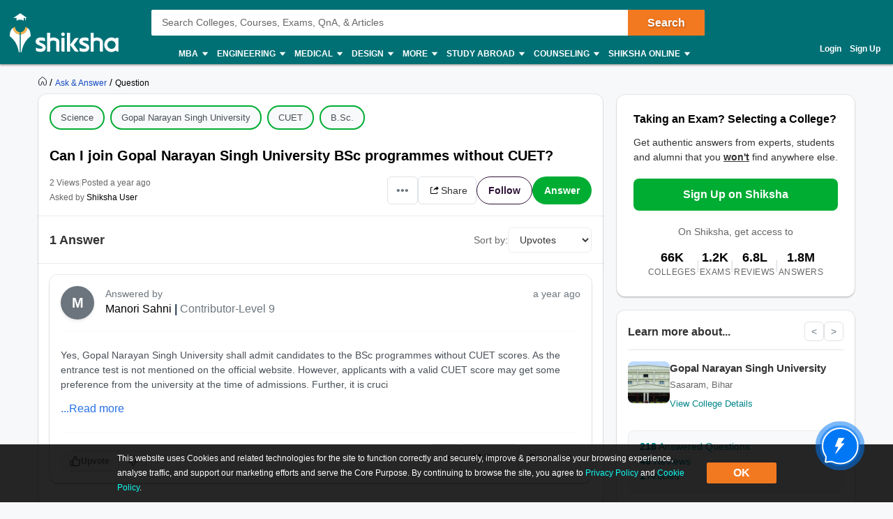

--- FILE ---
content_type: text/html; charset=utf-8
request_url: https://ask.shiksha.com/can-i-join-gopal-narayan-singh-university-bsc-programmes-without-cuet-qna-9903069
body_size: 111143
content:
<!Doctype html>
<html class="desktop" lang="en">
<head>
	<meta charset="utf-8"/>
	<meta http-equiv="X-UA-Compatible" content="IE=edge"/>
	<title id="seoTitle">Can I join Gopal Narayan Singh University BSc programmes without CUET? | Shiksha.com QAPage</title><meta name="keywords" content="Shiksha, education, colleges,universities, institutes,career, career options, career prospects,engineering, mba, medical, mbbs,study abroad, foreign education, college, university, institute,courses, coaching, technical education, higher education,forum, community, education career experts,ask experts, admissions,results, events,scholarships"/><meta id="metaDescription" name="description" content="Yes, Gopal Narayan Singh University shall admit candidates to the BSc programmes without CUET scores. As the entrance test is not mentioned on the official website. However, applicants with a valid CU..."/><link id="canonicalUrl" rel="canonical" href="https://www.shiksha.com/can-i-join-gopal-narayan-singh-university-bsc-programmes-without-cuet-qna-9903069"/><meta property="og:title" content="Can I join Gopal Narayan Singh University BSc programmes without CUET? | Shiksha.com QAPage"/><meta property="og:url" content="https://www.shiksha.com/can-i-join-gopal-narayan-singh-university-bsc-programmes-without-cuet-qna-9903069"/><meta property="og:image" content="https://images.shiksha.ws/public/images/shareThumbnail.jpg"/><meta property="fb:app_id" content="185428988177601"/><meta name="twitter:card" content="summary_large_image"/><meta name="twitter:site" content="@Shiksha.com"/><meta name="twitter:title" content="Can I join Gopal Narayan Singh University BSc programmes without CUET? | Shiksha.com QAPage"/><meta name="twitter:description" content="Yes, Gopal Narayan Singh University shall admit candidates to the BSc programmes without CUET scores. As the entrance test is not mentioned on the official website. However, applicants with a valid CU..."/><meta name="twitter:url" content="https://www.shiksha.com/can-i-join-gopal-narayan-singh-university-bsc-programmes-without-cuet-qna-9903069"/><meta name="twitter:image" content="https://images.shiksha.ws/public/images/shareThumbnail.jpg"/>
	<meta name="copyright" content="Shiksha.com">
	<meta http-equiv="Content-Type" content="text/html; charset=utf-8" />
	<meta name="viewport" content="width=device-width, initial-scale=1, maximum-scale=1"/>
	
	
	
	<meta name="referrer" content="no-referrer-when-downgrade" />
	<link rel="preconnect" href="//js.shiksha.ws"/>
	<link rel="preconnect" href="//css.shiksha.ws"/>
	<link rel="preconnect" href="//images.shiksha.ws"/>
	<link rel="preconnect" href="//images.shiksha.com"/>
    <link rel="dns-prefetch" href="//track.shiksha.com"/>
	<link rel="dns-prefetch" href="//www.google-analytics.com"/>
	<link rel="dns-prefetch" href="//www.googletagmanager.com"/>
	<link rel="dns-prefetch" href="//www.googletagservices.com"/>
	<link rel="preconnect" href="//js.shiksha.ws" />
	<link rel="preconnect" href="//css.shiksha.ws" />
	<link rel="preconnect" href="//images.shiksha.com" />
	<link rel="preconnect" href="//www.google-analytics.com">
	<link rel="preconnect" href="//www.googletagmanager.com">
	<link rel="preconnect" href="//www.googletagservices.com">
	<link rel="preconnect" href="//www.gstatic.com">
	<!-- <link rel="preconnect" href="https://fonts.gstatic.com" crossorigin>
	<link rel="preload" href="https://fonts.gstatic.com/s/inter/v12/UcC73FwrK3iLTeHuS_fvQtMwCp50KnMa1ZL7W0Q5nw.woff2" crossorigin> -->
	
		<link rel="shortcut icon" href="https://images.shiksha.ws/pwa/public/images/apple-touch-icon-v1.png"/>
	
	
	
	<link data-chunk="desktop_footer" rel="preload" as="style" href="https://js.shiksha.ws/pwa/public/js/desktop_footer.c8f3462e2d753382533c.css">
<link data-chunk="WriteModal" rel="preload" as="style" href="https://js.shiksha.ws/pwa/public/js/WriteModal.8b9f552baaf3d4e63464.css">
<link data-chunk="DownloadEBrochure" rel="preload" as="style" href="https://js.shiksha.ws/pwa/public/js/DownloadEBrochure.f26533d578deb83d79f7.css">
<link data-chunk="TagRHSCarouselWidget" rel="preload" as="style" href="https://js.shiksha.ws/pwa/public/js/TagRHSCarouselWidget.b8defabc908ff256f2bf.css">
<link data-chunk="Icons" rel="preload" as="style" href="https://js.shiksha.ws/pwa/public/js/Icons.0bbf3c958b8ff69e91e3.css">
<link data-chunk="Answer" rel="preload" as="style" href="https://js.shiksha.ws/pwa/public/js/Answer.869fc55dba09d1669f4a.css">
<link data-chunk="SocialSharingTooltip" rel="preload" as="style" href="https://js.shiksha.ws/pwa/public/js/SocialSharingTooltip.d40cbcb6e97f2ccfd70c.css">
<link data-chunk="QDPDetailPage" rel="preload" as="style" href="https://js.shiksha.ws/pwa/public/js/QDPDetailPage.9ddb96b4a72c3d1b4a10.css">
<link data-chunk="QDPDetailPage" rel="preload" as="style" href="https://js.shiksha.ws/pwa/public/js/83044.2d56ce4fc9845a17fd8e.css">
	<style type="text/css">
	  
	  /* @import "./variables.css"; */*{ margin:0; padding:0; border:0; box-sizing:border-box;}:root { font-size: 16px; /* variables for colors */ /* text colors */ /* --text-001: #2f1238; */ /* --N700: #353535; */ --text-label: #999999; /* --text-primary: #4a4a4a; */ /* --text-secondary: #202020; */ /* --text-inputLabel: #606060; */ /* --text-gray: #8a8a8a; */ --text-error: #f02849; /* --Secondary-Blue: #1e61e8; */ /* --text-primaryColor: #ffffff; */ --Blue-B100: #bacef8; /* --Blue-B200:#F3F6FF; */ /* --Green-Primary: #00ad33; */ /* --Green-Hover: #00943a; */ --text-gray002: #8993A4; /* --N200: #9F9F9F; */ /* --BG-dark: #2F1238; */ /* --N500: #606060; */ /* --N900: #2F1238; */ /* border colors */ /* --border-primary: #ececec; --border-secondary: #efefef; */ /* --N25: #F4F4F4; */ /* --Border-light:#E8E7E7; */ /* background colors */ /* --background-default: #fff; */ /* --background-primaryBtnColor: #00ad33; */ /* variables for font sizes */ /*--text-xlarge: 1.5rem; /*24px*/ /*--text-large: 1.25rem; /*20px*/ /*--text-xsmall: 0.75rem; /*12px*/ /*--text-small: 0.875rem; /*14px*/ /*--text-regular: 1rem; /*16px*/ /* variables for font weights */ /* --weight-light: 400; --weight-regular: 500; --weight-bold: 600; --weight-xbold: 700; */} #root a { text-decoration: none } /*heading css from h1-h6*/ h1,h2,h3,h4,h5, h6, .h1,.h2,.h3,.h4,.h5, .h6{color: #000;font-weight: 600;margin: 6px 0px 4px;} h1,.h1{font-size: 1.25rem;line-height: 1.625rem;} h2,.h2{font-size: 1rem;line-height: 1.375rem;} h3,.h3{font-size: 0.9375rem;line-height: 1.3125rem;} h4,.h4{font-size: 0.875rem;line-height: 1.3125rem;} h5,.h5{font-size: 0.8125rem;line-height: 1.1875rem;;} h6,.h6{font-size: 0.75rem;line-height: 1.125rem;} /* h1-h6 ends */ /* paragraphs typography text css */ .lead1{font-size: 0.75rem;line-height: 1.125rem;} em{font-style: normal;} strike, del {text-decoration: line-through;} u{text-decoration: underline;} strong{font-weight: 600;} .text-center{text-align: center;} /* .font-italic{font-style: italic;} .text-left {text-align: left;} .text-right {text-align: right;} .text-truncate {overflow: hidden;text-overflow: ellipsis;white-space: nowrap;} .text-lowercase {text-transform: lowercase;} .text-uppercase {text-transform: uppercase;} .text-capitalize {text-transform: capitalize;} */ /*ends*/ /*highlight background colors*/ /* .mark, mark {padding: .2rem;background-color: #FBEEB2;} */ .anchor-link{color: #008489;cursor: pointer;font-weight: 400;} /*ends*/ /*table typography*/ table, .table{display: table;border-collapse: collapse;width: 100%;border-radius: 2px;} table tr th{text-align: center;background-color: #003D5C;color: #fff;font-size: 0.9375rem;font-weight: 600;padding: 4px 8px 6px;line-height: 1.3125rem;border: 1px solid #003D5C;} table tr td{color: #000;text-align: left;background-color: #fff;border: 1px solid #003D5C;font-size: 0.875rem;padding: 6px 8px;line-height: 1.3125rem;} /*ends*/ /**cards css**/ .v2-card{padding: 12px;color: #fff;box-shadow: 0 2px 2px 0 rgba(0,0,0,0.16), 0 0 0 1px rgba(0,0,0,0.08);margin-bottom: 12px;} /*ends*/ /*list css*/ .list-unstyled{padding-left: 0;list-style: none;margin: 0px 0px 16px;} .list-circle{list-style: circle;}/*ends*/ /*CTA css*/ [type=button]:not(:disabled), [type=reset]:not(:disabled), [type=submit]:not(:disabled), button:not(:disabled) { cursor: pointer; } button, html [type=button], [type=reset], [type=submit] {-webkit-appearance: button;} .button{display:inline-block;cursor: pointer;font-weight:600;text-align:center;vertical-align:middle;-webkit-user-select:none;-moz-user-select:none;-ms-user-select:none;user-select:none;background-color:transparent;border:1px solid transparent;padding: 0px 10px;font-size:0.875rem;height: 34px;line-height: 32px;border-radius:2px;outline: none;white-space: nowrap;min-width: 90px;text-transform: capitalize;}	.button--orange{background-color: #F37921;border-color: #F37921;color: #fff;}	.button--blue{background-color: #1E90FF;border-color: #1E90FF;color: #fff;}	.button--teal{background-color: #008489;border-color: #008489;color: #fff;}	.button--purple{background-color: #663399;border-color: #663399;color: #fff;}	.button--crimson{background-color: #DC143C;border-color: #DC143C;color: #fff;}	.button--yellow{background-color: #FCC500;border-color: #FCC500;color: #000;} .button--green{background-color: #008a3b;border-color: #008a3b;color: #fff;}	.button--secondary{background-color: transparent;border: 1px solid #008489;color: #008489;}	.button--darkBlue, a.button--darkBlue{background-color: #0034A2;border: 1px solid #0034A2;color: #fff}	a.button--orange, a.button--blue{color: #fff !important;}	.button[disabled], .button.ebDisabled, .button.eaply-disabled, a.button.gfeedisabled{background-color: #D6D7D7;color: #666;pointer-events: none;border: 1px solid #D6D7D7;cursor: default;} /*ends*/ /*keyframes css*/ /* @keyframes primary-indeterminate-translate { 0%{-webkit-transform:translateX(-145.166611%);transform:translateX(-145.166611%)} 20%{-webkit-animation-timing-function:cubic-bezier(.5,0,.701732,.495819);animation-timing-function:cubic-bezier(.5,0,.701732,.495819);-webkit-transform:translateX(-145.166611%);transform:translateX(-145.166611%)} 59.15%{-webkit-animation-timing-function:cubic-bezier(.302435,.381352,.55,.956352);animation-timing-function:cubic-bezier(.302435,.381352,.55,.956352);-webkit-transform:translateX(-61.495191%);transform:translateX(-61.495191%)} to{-webkit-transform:translateX(55.444446%);transform:translateX(55.444446%)}	}	@keyframes primary-indeterminate-scale { 0%{-webkit-transform:scaleX(.08);transform:scaleX(.08)} 36.65%{-webkit-animation-timing-function:cubic-bezier(.334731,.124820,.785844,1);animation-timing-function:cubic-bezier(.334731,.124820,.785844,1);-webkit-transform:scaleX(.08);transform:scaleX(.08)} 69.15%{-webkit-animation-timing-function:cubic-bezier(.06,.11,.6,1);animation-timing-function:cubic-bezier(.06,.11,.6,1);-webkit-transform:scaleX(.661479);transform:scaleX(.661479)} to{-webkit-transform:scaleX(.08);transform:scaleX(.08)}	} */ /*ends*/ /*responsive content loader*/ .loader-ContDiv{margin-bottom: 12px;}.salry_dtlsblock .loader-ContDiv{padding-bottom: 12px;}#pageLoader{min-height: 800px;}.pageLoader2{height:4px;background:#dcdcdc;position:absolute;right:0;bottom:0;width:300px;top:0;left:0;margin:auto;border-radius:8px;z-index:5}/* .pageLoaderWrapper2{height:100%;display:flex;align-items:center;justify-content:center}.loaderv1_wrapper{overflow:hidden;position:relative;-webkit-transform:translateZ(0);transform:translateZ(0);-webkit-transition:opacity 250ms linear;transition:opacity 250ms linear;width:100%;opacity:1;height:4px}.loaderv1_wrapper-col{-webkit-animation:primary-indeterminate-translate 2s infinite linear;animation:primary-indeterminate-translate 2s infinite linear;-webkit-transition:none;transition:none;-webkit-transform:scaleX(0);transform:scaleX(0);box-sizing:inherit;height:100%;position:absolute;-webkit-transform-origin:top left;transform-origin:top left;width:100%}.inner_loaderv1{height:100%;position:absolute;width:100%;background:linear-gradient(90deg,#69EACB 0%,#22DDFE 19%,#6654F1 58%,#69EACB 100%);display:inline-block;-webkit-animation:primary-indeterminate-scale 2s infinite linear;animation:primary-indeterminate-scale 2s infinite linear} */._globalLoader {width: 300px;height: 4px;border-radius:4px;background: linear-gradient(90deg,#69EACB 5%,#22DDFE 10%,#6654F1 50%,#69EACB 100%) left -50px top 0/100px 20px no-repeat #d2d2d2; animation: _globalLoaderAnimation 1s infinite linear;}@keyframes _globalLoaderAnimation {100% {background-position: right -50px top 0}}/*ends*//*cta download broucher css with icon*/ a[cta-type='download_brochure'], button[cta-type='download_brochure']{position:relative;} a[cta-type='download_brochure'] i:before, button[cta-type='download_brochure'] i:before{background:url(https://images.shiksha.ws/pwa/public/images/pwa-header-mobile-v5.svg) no-repeat;background-position:-10px -61px;position:relative;width:28px;height:33px;top: -6px;margin-right: 5px;display: inline-flex;align-items: center;content: ''} a[cta-type='download_brochure'] span, button[cta-type='download_brochure'] span{display: inline-block;vertical-align: middle;position: relative;} a[cta-type='download_brochure'].ebDisabled i, button[cta-type='download_brochure'].ebDisabled i{display: none} button[cta-type='download_brochure'].ebDisabled span:before{width:0px;height:0px;} button[cta-type='download_brochure'].ebDisabled span{padding-left: 0px;}.vwd-clgInfo a[cta-type='download_brochure'] span, button[cta-type='download_brochure'] span{display: inline-block !important;margin-top: -25px;} a.blackLink{color:#000;} a.purpleLink{color:#2F1238;}/*end*//*global elipsis class*/.ellipsis{display: block;white-space: nowrap;overflow: hidden;text-overflow: ellipsis;}.fltlft{float:left}.fltryt{float:right}.clr:after,.clearFix:after{content:"";display:block;clear:both}/*end*/.arrow.rvrse:after { transform: rotate(45deg);margin-left: 9px;top: -2px;}.blackBox{position:relative}.fixedLeft{position:fixed;left:20px;bottom:110px;z-index: 9999;}.cross{background:#fff;color:#000;position:absolute;right:-12px;top:2px;box-shadow:0px 1px 10px 0 rgba(0,0,0,0.7);border-radius:50%;height:20px;height:28px;width:28px;text-align:center;line-height:30px;font-weight:600;font-size: 18px;cursor: pointer;}.textBox{background:#000;color:#fff;position:relative;border-radius:50%;padding:10px;width:110px;height:110px;text-align:center;box-shadow: 0px 1px 23px 0px rgba(0,0,0,0.5)}.textBox:before,.textBox:after{content:"";display:inline-block;width:30px;height:2px;background:#fff;position:absolute;text-align:center;left:50%;transform:translateX(-50%)}.textBox:before{top:15px}.textBox:after{bottom:15px}.textBox .arrow.right{margin-left: -2px;}i.right.arrow:after{margin: 0}.textBox .link {font-size: 12px;color:#0efbf3;}.textBox p{line-height: 14px;margin-top: 15px;}.inl-blk{display: inline-block;}.dropdown-primary:after, .clp .trnBtn:after, ul.seat-accrdn li a:after, ul.seat-accrdn li.open a:after, .naukri-img, .open-tick{background: url(https://images.shiksha.ws/pwa/public/images/pwa-header-mobile-v5.svg) no-repeat;}.loader-line.shimmer { color: transparent; background: #e9e9e9; background-image: linear-gradient(to right, #e9e9e9 0%, #d8d8d8 20%, #e9e9e9 40%, #e9e9e9 100%); background-repeat: no-repeat; background-size: 800px 104px; display: inline-block; position: relative; -webkit-animation-duration: 1s; -webkit-animation-fill-mode: forwards; -webkit-animation-iteration-count: infinite; -webkit-animation-name: placeholderShimmer; -webkit-animation-timing-function: linear;}.black-screen { position: fixed; left: 0px; top: 0px; width: 100%; height: 100%; right: 0px; bottom: 0px; background: rgba(0, 0, 0, 0.4); opacity: initial; z-index: 11111;}.arrow:after{ content:""; display:inline-block; width:6px; height:6px; border-bottom:2px solid #008489; border-right:2px solid #008489; margin:0 0 2px 9px; transform:rotate(-45deg)}.arrow.up:after { transform: rotate(-135deg); margin: 0px 0px -1px 5px;}.arrow.down:after { transform: rotate(45deg); margin: 0px 0px 2px 5px;}@-webkit-keyframes placeholderShimmer { 0% { background-position:-468px 0 } 100% { background-position:468px 0 }}.MSPGrid.D3.margin-dfp { grid-row-gap: 4px;}.MSPGrid{ display: grid; grid-template-columns: minmax(auto, 16.66%)minmax(auto, 16.66%)minmax(auto, 16.66%)minmax(auto, 16.66%)minmax(auto, 16.66%)minmax(auto, 16.66%); grid-column-gap: 12px; grid-row-gap: 16px; margin-bottom: 16px;}.MSPGrid.D6{ grid-template-columns: auto auto auto auto auto auto;}.MSPGrid.D5{ grid-template-columns: auto auto auto auto auto;}.MSPGrid.D4{ grid-template-columns: auto auto auto auto;}.MSPGrid.D3{ grid-template-columns: minmax(auto, 33%) minmax(auto,33%) minmax(auto,33%);}.MSPGrid.D2{ grid-template-columns: auto auto;}.MSPGrid > *{ width: 100%; margin: 0px;}.clamp2 { display: -webkit-box; -webkit-line-clamp: 2; -webkit-box-orient: vertical; overflow: hidden;}.clamp1 { display: -webkit-box; -webkit-line-clamp: 1; -webkit-box-orient: vertical; overflow: hidden;}.clamp3 { display: -webkit-box; -webkit-line-clamp: 3; -webkit-box-orient: vertical; overflow: hidden;}@media screen and (min-width:320px) and (max-width: 767px){ .MSPGrid{grid-template-columns: auto auto auto;} .MSPGrid.M4{ grid-template-columns: auto auto auto auto; } .MSPGrid.M3{ grid-template-columns: auto auto auto; } .MSPGrid.M2{ grid-template-columns: 1fr 1fr; } .MSPGrid.M1{ grid-template-columns: auto; }}@media only screen and (min-width: 1024px){ .v2-card{padding: 16px;margin-bottom: 16px;} .button--orange:hover{background-color: #DB6D1D;}	.button--blue:hover{background-color: #1C83E7;}	.button--teal:hover{background-color: #00777b;}	.button--purple:hover{background-color: #52287D;}	.button--crimson:hover{background-color: #CB0B32;}	.button--yellow:hover{background-color: #F1BE0B;}	.button--secondary:hover{background-color: #f0f6ff;}	.button--darkBlue:hover, a.button--darkBlue:hover{background-color: #285CCB;border: 1px solid #285CCB} a[cta-type='download_brochure'] span:before, button[cta-type='download_brochure'] span:before{background:url(https://images.shiksha.ws/pwa/public/images/pwa-header-mobile-v5.svg) no-repeat;background-position:-10px -61px;content:'';position:absolute;width:28px;height:33px;display:inline-block;left:0;margin-right: 5px;top: -1px} a[cta-type='download_brochure'] span, button[cta-type='download_brochure'] span{padding-left: 32px;} .vwd-clgInfo a[cta-type='download_brochure'] span, button[cta-type='download_brochure'] span{margin-top: 0;}}.ripple-container {position: absolute;left: 0;top: 0;height: 0;width: 0;pointer-events: none;overflow: hidden;}.ripple-effectv11 { background-color: rgba(0, 0, 0, 0.3); width: 100%; height: 100%; border-radius: 100%; position: absolute; -webkit-animation-name: ripple; animation-name: ripple; -webkit-animation-iteration-count: 1; animation-iteration-count: 1; -webkit-animation-duration: 1.2s; animation-duration: 1.2s; -webkit-transform: translateX(-50%) translateY(-50%); transform: translateX(-50%) translateY(-50%);}@-webkit-keyframes ripple { from { width: 0; height: 0; opacity: 1; } to { width: 500px; height: 500px; opacity: 0; }}@keyframes ripple { from { width: 0; height: 0; opacity: 1; } to { width: 500px; height: 500px; opacity: 0; }}._hide{display: none !important;}span.shortlistStar.course--shrtlst i.pwa-shrtlst-ico ,i.right--arrow { display: block; background: url(https://images.shiksha.ws/pwa/public/images/pwa-header-mobile-v6.svg) no-repeat; background-position: -388px -68px; width: 20px; height: 20px;}.shortlistStar { display: inline-flex !important; justify-content: center; border: 1px solid #d1d1d1; background: #fff; align-items: center; text-align: center; height: 32px; width: 32px; min-width: 32px; max-width: 32px; padding: 0px 6px; cursor: pointer; border-radius: 50px !important; margin-right: 7px;}.shortlistStar > .pwa-shrtlst-ico.active { background-position: -368px -68px !important;}.cat-menu a.cat-head[href*="/career-aptitude-test"]:after,a.flasyNew:after, .right-menu span#bellIcon:after { content: "New"; color: #fff; background: rgba(255, 39, 20, 0.9); padding: 1px 4px; border-radius: 2px; font-size: 9px; line-height: 12px; position: relative; top: -6px; margin-left: 2px; white-space: nowrap;}.right-menu span#bellIcon{overflow: visible;}.right-menu span#bellIcon:after{ top: -10px; right: -5px;}li.g_lev1 > a[lang="Shiksha Online"] .spaceWrpr:before { content: ""; display: inline-block; width: 0px; height: 0px; border: 6px solid #137076; position: absolute; right: -6px; top: -2px; transform: rotate(45deg); z-index: 1;}li.g_lev1 > a[lang="Shiksha Online"] .spaceWrpr:after { font-style: normal; background: #2F80ED; padding: 4px 16px 3px 6px; border-radius: 2px; color: #fff; font-size: 10px; text-transform: uppercase; font-weight: 600; line-height: 10px; position: relative; overflow: hidden; top: -10px; margin-left: -20px; content: "New";}.flx-box{ display: flex;}.flx-box-sb{ display: flex; justify-content: space-between;}.iflx-box{ display: inline-flex;}.cA{ justify-content: center;}.mA{ align-items: center;}.bA{align-items: baseline;}.disable-scroll { overflow: hidden; position: fixed; left: 0; right: 0;}.move_layer{ z-index: 10001;}.anchorArrow{ background: url(https://images.shiksha.ws/pwa/public/images/ULP_Sprite.9e0bc1fb.svg) -64px -47px no-repeat; width: 16px; height: 14px; display: inline-block; position: relative; top: 0px; left: 2px; vertical-align: middle; cursor: pointer; color: #1048c3;}/*footer common part*/.footSiteUtils.flx-box { color: #fff;}label.utilHead { display: block; font-size: 14px; font-weight: 600;}.futCol { display: inline-flex; flex-direction: column; align-items: flex-start; width: 20%; justify-content: flex-end; line-height: 16px;}i.futLogo { /* background: url(/pwa/public/images/futSprite.svg); */ background: url(https://images.shiksha.ws/pwa/public/images/nGNB.svg); display: inline-block; width: 171px; height: 58px; background-position: -7px -77px;}i.futLogo.abroad { background-position: -7px -0px; height: 64px;}.touchBox { background: rgba(255,255,255,0.2); border-radius: 50px; padding: 12px; display: inline-flex; margin-top: 9px; font-size: 12px; align-items: center;}.touchBox:hover { background: rgba(255,255,255,0.4);}.footSiteUtils.flx-box { padding-top: 40px;}.touchBox a { color: #fff; line-height: 12px;}i.futIcnMail, i.futIcnWrite,i.futIcnWhatsapp { background: url(https://images.shiksha.ws/pwa/public/images/nGNB.svg); display: inline-block; width: 12px; height: 12px; margin-right: 4px;}i.futIcnMail{ background-position: -204px -102px;}i.futIcnWrite { background-position: -204px -102px;}i.futIcnWhatsapp { background-position: -224px -102px;}i.futNaukriLOgo { /* background: url(/pwa/public/images/futSprite.svg); */ background: url(https://images.shiksha.ws/pwa/public/images/nGNB.svg); display: inline-block; width: 104px; height: 14px; background-position: -182px -124px; margin: 0px 3px 0px 2px;}.i-flx-box.naukBox { font-size: 12px; line-height: 12px;}i.FutgoToTop { /* background: url(/pwa/public/images/futSprite.svg); */ background: url(https://images.shiksha.ws/pwa/public/images/nGNB.svg); display: none; width: 46px; height: 48px; background-position: -275px -7px;position: fixed; bottom: 85px; right: 50px;}a.futSocialA { margin-top: 16px; width: 26px; height: 24px; margin-right: 6px; display: inline-block; /* background: url(/pwa/public/images/futSprite.svg); */ background: url(https://images.shiksha.ws/pwa/public/images/nGNB.svg);}.futSocial{ line-height: 16px;}.futLogoBox { display: inline-flex;}a.futSocialA.fb { background-position: -182px -15px;}a.futSocialA.Youtube { background-position: -211px -15px;}a.futSocialA.twit { background-position: -240px -15px;}a.futSocialA.insta { background: none; margin-right: 8px;}a.futSocialA.fb:hover { background-position: -182px -45px;}a.futSocialA.Youtube:hover { background-position: -211px -45px;}a.futSocialA.twit:hover { background-position: -240px -45px;} .Footer_InstagramIcon {background: url(https://images.shiksha.ws/pwa/public/images/instagram.svg) no-repeat;display: inline-block;width: 26px;height: 28px;background-position: 0 0;position: relative;top: 4px;margin-left: 3px;}.Footer_InstagramIcon:hover { background: url(https://images.shiksha.ws/pwa/public/images/instagram_hover.svg) no-repeat;}.n-footer4 { padding: 12px 0px; background-color: #121212;}ul.legalLinkList li { white-space: nowrap; font-size: 12px;}ul.legalLinkList a { color: #a6a6a6;}ul.legalLinkList a:hover{ color: #fff;}ul.legalLinkList li:after { display: inline-block; width: 4px; height: 4px; background: #666; border-radius: 100%; content: ""; margin-left: 5px; margin-right: 5px;}ul.legalLinkList li:last-child:after { content: none;}.n-tradeMarkFotr p{	font-size:12px;	color:#a6a6a6;	display:block;	font-weight:400}@media screen and (min-width:320px) and (max-width:767px) { .footSiteUtils.flx-box { flex-wrap: wrap; padding: 16px; background: #2A2A2A; } .futCol { width: auto; padding: 20px 0px; margin-right: 12px; } .futCol:first-child,.futCol:last-child { width: 100%; padding: 0; } div.airclogo{ /* background: url(https://images.shiksha.ws/pwa/public/images/AIRC-Logo.png) no-repeat 0 0; */ display: inline-block; width: 64px; height: 64px; background-position: center center; } .AircLogo_Div{ width:130px; text-align: center; } p.textPosition{ text-align: center; /* width: 64px; */ margin-top: 3px; font-size:12px; } .futCol.flx-box_airc{ flex-direction: row; align-items: flex-start; justify-content: space-between; margin-right:0; } div.AircLogo_Div p a{ color: white; } .container.flx-box-sb { flex-direction: column; } .n-footer4 { padding: 12px; } .scroll-state { padding-bottom: 58px; } ul.legalLinkList.flx-box { flex-wrap: wrap; margin-bottom: 12px; } /* .virtual_webinarDiv a{display: inline-block;width:125px;} */}a.back-toTop{display:flex;flex-direction: column;height: 36px; align-items:center;justify-content: center; background:#2a2a2a;cursor:pointer;position: relative;color:#fff}a.back-toTop:after{content:'Top of Page';display:inline-block;text-transform: uppercase;font-size: 12px;font-weight: 600;}a.back-toTop:before{content:'';display:inline-block;width:0px;height:0px;border:4px solid transparent;border-color: transparent transparent #fff;}.overlay-bg{ background: rgba(32, 32, 32, 0.7);}.pt-20{ padding-top: 20px; }.p-15{ padding: 15px;}/*for chatbot registration*/.mmpWraper{background: rgba(0,0,0,0.3);}/* .virtual_webinarDiv{	position:sticky;	top:0;	background-color: #f37316;	color:#fff;	z-index: 999;	padding:10px;	text-align: center; font-weight: 600; font-size: 14px; line-height: 18px;}.virtual_webinarDiv a{	color: #fff;	background: #1048c3;	display: inline-block;	padding: 2px 4px;} */
	  html{	-webkit-font-smoothing:antialiased;	-moz-osx-font-smoothing:grayscale;	font-family:Arial,sans-serif;}body{	font-size: 0.875rem;	line-height: 1.3125rem;	background: rgba(241,242,244,.51);	overflow-y: scroll;}.pwa_pagecontent {padding: 16px 0 0;}/*frame styling changed UI-216*/.pwa_container{	width:1170px;	margin:0 auto}.pwa_container.ctp_v2_container {	width:1250px;	margin:0 auto;	display: flex;	flex-direction: column;	justify-content: center;}.pwa_container:after{	content:"";	display:block;	clear:both}.pwa-columns-wrapper {	display: flex;}.pwa_leftCol{	width:70%;	float:left;	padding-right:10px}.pwa_rightCol{	width:30%;	float:right;	padding-left:10px}.pwa_pagecontent section, .ilup.courseChildPage.pwa_admission .pwa_pagecontent .ilp section {margin-bottom: 16px;box-shadow: 0 2px 2px 0 rgba(0, 0, 0, 0.16), 0 0 0 1px rgba(0, 0, 0, 0.08);background: #fff;}.pwa_pagecontent ._container {position: relative;font-size: 0.875rem;color: #000;padding: 0;}.pwa_pagecontent ._subcontainer, ._subcontainer { padding: 12px 16px;}.ilup.courseChildPage.pwa_admission .pwa_pagecontent section{margin-bottom: 16px;box-shadow: none;background-color: transparent;}.sectionalWrapperClass { padding: 24px;}.block{display: block;}.inline{display:inline;}.inline-block{display: inline-block;}.relative{position: relative;}.absolute{position: absolute;}.static{position: static;}/* whatsapp icon css */a.whatsappIconD {	display: inline-flex;	width: auto;	padding: 0;	font-size: 12px;	justify-content: center;	align-items: center;	line-height: 1.2;	float: right;	/* margin: -8px 12px 0 0; */}.gnb-container a.whatsappIconD {	display: none;}a.whatsappIconD svg {	min-width: 24px;	max-width: 24px;	max-height: 24px;}a.whatsappIconD span {	display: block;}a.whatsappIconD strong {	font-weight: 600;}/* whatsapp icon css ends here */.n-headerP *,footer *{	-webkit-box-sizing:border-box;	-moz-box-sizing:border-box;	box-sizing:border-box}.n-headerP ol,ul,footer ol,footer ul{	list-style:none}.n-headerP input:focus{	outline:0}.n-headerP a,.n-headerP a:hover,footer a,footer a:hover{	outline:0;	text-decoration:none}article,aside,footer,header,hgroup,main,nav,section{	display:block}strong{	font-weight:600}a{	color: #008489; text-decoration: none;}a[data-link]{	cursor: pointer;}.rowL{	margin-left:-20px;	margin-right:0}.rowR{	margin-left:0;	margin-right:-20px}.row:after,.row:before{	content:"";	clear:both;	display:table}.container{	padding-right:16px;	padding-left:16px;	margin-right:auto;	margin-left:auto;	-webkit-box-sizing:border-box;	-moz-box-sizing:border-box;	box-sizing:border-box}@media(min-width: 768px) {	.container	{ width:750px	}}@media(min-width: 992px) {	.container	{ width:928px	}}@media(min-width: 1200px) {	.container	{ width:928px	}}/*Global Pwa Icon*/.pwaIcon{background:url(https://images.shiksha.ws/pwa/public/images/pwa-header-mobile-v5.svg) no-repeat}/*breadcrumbs home css*/.pwa_breadcumbs .pwaIcon,.breadcrumb_v1 .pwaIcon{display: inline-block;width: 18px;height: 16px;}.pwa_breadcumbs .homeType1,.breadcrumb_v1 .homeType1{background-position: -397px -27px;}.pwa_breadcumbs .homeType2,.breadcrumb_v1 .homeType2{background-position: -377px -27px}#wrapperMainForCompleteShiksha{	min-width:1250px;	overflow-x:auto}#wrapperMainForCompleteShiksha.onlineForm{	overflow-x:hidden!important}.n-row{	margin-right:-16px;	margin-left:-16px}.col-xs-1,.col-sm-1,.col-md-1,.col-lg-1,.col-xs-2,.col-sm-2,.col-md-2,.col-lg-2,.col-xs-3,.col-sm-3,.col-md-3,.col-lg-3,.col-xs-4,.col-sm-4,.col-md-4,.col-lg-4,.col-xs-5,.col-sm-5,.col-md-5,.col-lg-5,.col-xs-6,.col-sm-6,.col-md-6,.col-lg-6,.col-xs-7,.col-sm-7,.col-md-7,.col-lg-7,.col-xs-8,.col-sm-8,.col-md-8,.col-lg-8,.col-xs-9,.col-sm-9,.col-md-9,.col-lg-9,.col-xs-10,.col-sm-10,.col-md-10,.col-lg-10,.col-xs-11,.col-sm-11,.col-md-11,.col-lg-11,.col-xs-12,.col-sm-12,.col-md-12,.col-lg-12{	position:relative;	min-height:1px;	padding-right:16px;	padding-left:16px;	-webkit-box-sizing:border-box;	-moz-box-sizing:border-box;	box-sizing:border-box}.col-xs-1,.col-xs-2,.col-xs-3,.col-xs-4,.col-xs-5,.col-xs-6,.col-xs-7,.col-xs-8,.col-xs-9,.col-xs-10,.col-xs-11,.col-xs-12{	float:left}.col-lg-1,.col-lg-2,.col-lg-3,.col-lg-4,.col-lg-5,.col-lg-6,.col-lg-7,.col-lg-8,.col-lg-9,.col-lg-10,.col-lg-11,.col-lg-12{	float:left}.col-lg-12{	width:100%}.col-lg-11{	width:91.66666667%}.col-lg-10{	width:83.33333333%}.col-lg-9{	width:75%}.col-lg-8{	width:66.66666667%}.col-lg-7{	width:58.33333333%}.col-lg-6{	width:50%}.col-lg-5{	width:41.66666667%}.col-lg-4{	width:33.33333333%}.col-lg-3{	width:25%}.col-lg-2{	width:16.66666667%}.col-lg-1{	width:8.33333333%}.fLeft{	float:left}.fRight{	float:right}.clr{	clear:both;	display:block;	height:0;	width:100%;	margin: 0;}.wrapper{	max-width:928px;	width:100%;	margin:auto;	background:#fff;	border-left:1px solid #efefef;	border-right:1px solid #efefef}/* .h1{	color:#404041;	font-size:24px;	font-weight:600}.h2{	color:#404041;	font-size:19px;	font-weight:600}.h3{	color:#6d6e70;	font-size:19px;	font-weight:600} */.p1{	color:#404041;	font-size:14px;	font-weight:100}.p2{	color:#808184;	font-size:14px;	font-weight:400}.p3{	color:#404041;	font-size:14px;	font-weight:700}.p4{	color:#808184;	font-size:12px;	font-weight:400}.a1{	color:#231f20;	font-size:14px;	font-weight:400}.a2{	color:#05828d;	font-size:14px;	font-weight:400}.a3{	color:#808184;	font-size:14px;	font-weight:400}.icons{	background-image:url(https://images.shiksha.ws/pwa/public/images/desktop/shiksha-icons-sprite-6.png);	background-repeat:no-repeat;	display:inline-block}.ic_social-share { background-position: -447px 0px; height: 24px; width: 24px;}.ic_down{	width:9px;	height:5px;	background-position:0 0}.ic_student{	width:16px;	height:17px;	background-position:-231px 0}.ic_shorlist{	width:14px;	height:13px;	background-position:0 -21px}.ic_shorlisted{	width:14px;	height:13px;	background-position:0 -39px}.ic_broucher{	width:9px;	height:12px;	background-position:-19px -20px}.ic_checkdisable1{	width:12px;	height:12px;	background-position:-39px -22px}.ic_checkenable1{	width:12px;	height:12px;	background-position:-55px -22px}.ic_radiodisable1{	width:12px;	height:12px;	background-position:-251px 0}.ic_radioenable1{	width:12px;	height:12px;	background-position:-266px 0}.ic_right{	height:9px;	width:5px;	background-position:-2px -9px}.ic_left-gry{	height:9px;	width:5px;	background-position:-81px -21px}.ic_right-gry{	height:9px;	width:5px;	background-position:-71px -21px}.ic_fac_library{	height:15px;	width:17px;	background-position:-14px 0}.ic_fac_wifi{	height:15px;	width:20px;	background-position:-38px 0}.ic_fac_lab{	height:15px;	width:13px;	background-position:-63px 0}.ic_fac_room{	height:15px;	width:23px;	background-position:-82px 0}.ic_fac_food{	height:15px;	width:13px;	background-position:-112px 0}.ic_fac_medical{	height:15px;	width:17px;	background-position:-132px 0}.ic_fac_play{	height:15px;	width:16px;	background-position:-155px 0}.ic_fac_gym{	height:14px;	width:25px;	background-position:-177px 0}.ic_fac_transport{	height:15px;	width:18px;	background-position:-206px 0}.ic_logo{	height:58px;	width:140px;	background-position:-253px -55px;	position:static;	/* bottom:0;	left:36px */}.ic_logo_prefix{	width:30px;	height: 58px;	background-position:-221px -55px;	display:inline-block;	position:static;	opacity:1;}.centerWrap { position: relative; width: 100%; max-width: 844px;}.ic_logo2{	height:30px;	width:118px;	background-position:-33px -140px}.ic_search_gry{	height:17px;	width:17px;	background-position:-103px -43px}.ic_search_whte{	height:17px;	width:17px;	background-position:-126px -43px}.ic_head_shorlist{	height:25px;	width:27px;	background-position:-36px -44px}.ic_head_shorlisted{	height:25px;	width:27px;	background-position:-70px -44px}.ic_head_shorlist1x{	height:19px;	width:21px;	background-position:-246px -23px;	position:absolute;	left:-4px;	top:-4px}.ic_head_shorlisted1x{	height:16px;	width:18px;	background-position:-270px -25px;	position:absolute;	left:-3px;	top:-2px}.ic_dropdownsumo{	height:6px;	width:14px;	background-position:-320px -30px}.ic_search2x{	height:22px;	width:23px;	background-position:-153px -43px}.ic_close1{	height:20px;	width:20px;	background-position:-333px -23px}.ic_featdTxt{	height:59px;	width:12px;	background-position:-1px -263px}.ic_sldr_nxt{	width:6px;	height:8px;	background-position:-293px 0}.ic_sldr_prv{	width:6px;	height:8px;	background-position:-284px 0}.ic_profilepage{	height:16px;	width:16px;	background-position:-304px 0}.ic_fb{	height:32px;	width:32px;	background-position:0 -187px}.ic_fb2{	height:32px;	width:32px;	background-position:0 -219px}.ic_tw{	height:32px;	width:32px;	background-position:-39px -187px}.ic_tw2{	height:32px;	width:32px;	background-position:-39px -219px}.ic_gp{	height:32px;	width:32px;	background-position:-78px -187px}.ic_gp2{	height:32px;	width:32px;	background-position:-78px -219px}.n-lognSgnBx > span.share-shiksha { padding: 0px 12px 0px 0px; margin-top: -4px;}.share-shiksha > a{	display: block;	cursor: pointer;}.btn_orangeT1{	font-weight:700;	font-size:14px;	color:#fff!important;	background-color:#fbb54e;	cursor:pointer;	padding:6px 15px;	display:inline-block;	border:0}.btn_orangeT1:hover{	text-decoration:none;	color:#fff;	background-color:rgba(251,181,78,0.75)} i.rpnewTag { font-style: normal; background: #2F80ED; padding: 4px 16px 3px 6px; border-radius: 2px; color: #fff; font-size: 10px; text-transform: uppercase; font-weight: 600; line-height: 10px; position: relative; overflow: hidden; margin-left: 16px; } i.rpnewTag:after {content: "";display: inline-block;width: 0px;height: 0px;border: 6px solid #fff;position: absolute;right: -6px;top: 3px;transform: rotate(45deg);} .flx-box { display: flex; } .mA { align-items: center; } .rightPannelY21 { position: absolute; width: 80%; max-width: 420px; height: 100%; right: 0px; background: #fff; } .rpY21Head { height: 100px; position: relative; background: #007075; color: #fff; } strong.rpY21UserName { font-size: 16px; line-height: 18px; } .rpY21ImgBox { margin-right: 8px; border-radius: 50%; overflow: hidden; } .rpY21HeadPPBox { height: 100%; padding: 16px; } span.rpY21Logout { font-size: 14px; line-height: 16px; position: absolute; bottom: 16px; right: 16px; cursor: pointer; } ul.rpY21LinkList { list-style: none; } a.rpY21MLink { display: block; cursor: pointer; padding: 16px; border-bottom: 1px solid #d2d2d2; font-size: 14px; line-height: 16px; }@-moz-keyframes three-quarters-loader {	100%	{ -moz-transformtransform-moz-transform:rotate(0) rotate(0) rotate(360deg); transform:rotate(360deg)	}}@-webkit-keyframes three-quarters-loader {	100%	{ -webkit-transformtransform-webkit-transform:rotate(0) rotate(0) rotate(360deg); transform:rotate(360deg)	}}@keyframes three-quarters-loader {	100%	{ -moz-transform-ms-transform-webkit-transformtransform-moz-transform:rotate(0) rotate(0) rotate(0) rotate(0) rotate(360deg); -ms-transform:rotate(360deg); -webkit-transform:rotate(360deg); transform:rotate(360deg)	}}.three-quarters-loader:not(:required){	border:4px solid #fff;	border-right-color:transparent;	border-radius:24px;	box-sizing:border-box;	display:inline-block;	position:relative;	overflow:hidden;	text-indent:-9999px;	width:48px;	height:48px;	position:fixed;	left:50%;	top:40%;	margin-left:-24px;	margin-top:-24px;	-moz-animation:three-quarters-loader 800ms infinite linear;	-webkit-animation:three-quarters-loader 800ms infinite linear;	animation:three-quarters-loader 800ms infinite linear}.loader-Small:not(:required){	border:2px solid #fff;	border-right-color:transparent;	border-radius:24px;	box-sizing:border-box;	display:inline-block;	overflow:hidden;	text-indent:-9999px;	-moz-animation:three-quarters-loader 800ms infinite linear;	-webkit-animation:three-quarters-loader 800ms infinite linear;	animation:three-quarters-loader 800ms infinite linear;	width:24px;	height:24px;	position:absolute;	left:50%;	top:50%;	margin-left:-12px;	margin-top:-12px}.head-advrtsmnt{	background-color:#d0d2d3}.head-advrtsmnt .advrtsmntBx{	margin:auto;	max-width:750px;	padding:8px 0 2px;	cursor:pointer}.homePageBannerOvrly{	position:absolute;	left:0;	bottom:0;	right:0;	height:85px;	background:url([data-uri]?EiIGhlaWdodD0iMSIgZmlsbD0idXJsKCNncmFkLXVjZ2ctZ2VuZXJhdGVkKSIgLz4KPC9zdmc+);	background:-moz-linear-gradient(top,rgba(0,0,0,0) 0,rgba(0,0,0,0.65) 49%,rgba(0,0,0,0.83) 100%);	background:-webkit-gradient(linear,left top,left bottom,color-stop(0,rgba(0,0,0,0)),color-stop(49%,rgba(0,0,0,0.65)),color-stop(100%,rgba(0,0,0,0.83)));	background:-webkit-linear-gradient(top,rgba(0,0,0,0) 0,rgba(0,0,0,0.65) 49%,rgba(0,0,0,0.83) 100%);	background:-o-linear-gradient(top,rgba(0,0,0,0) 0,rgba(0,0,0,0.65) 49%,rgba(0,0,0,0.83) 100%);	background:-ms-linear-gradient(top,rgba(0,0,0,0) 0,rgba(0,0,0,0.65) 49%,rgba(0,0,0,0.83) 100%);	background:linear-gradient(to bottom,rgba(0,0,0,0) 0,rgba(0,0,0,0.65) 49%,rgba(0,0,0,0.83) 100%);	filter:progid: DXImageTransform.Microsoft.gradient(startColorstr='#00000000',endColorstr='#d4000000',GradientType=0)}.global-wrapper{	max-width:928px;	z-index:99;	width:100%;	height:40px;	margin:auto;	position:absolute;	left:50%;	margin-left:-464px}.global-wrapper *{	padding:0;	margin:0;	box-sizing:border-box;	-moz-box-sizing:border-box;	-webkit-box-sizing:border-box;	-ms-box-sizing:border-box}.nav .g_lev1{	float:left}.nav .g_lev1 a{	text-decoration:none}.nav .g_lev1 a.pntr{	cursor:pointer!important}.nav .g_lev1 > a{	display:block;	position:relative;	padding:0 25px;	font-size:14px;	line-height:40px;	font-weight:700;	text-decoration:none;	color:#05808b;	text-transform:uppercase;	font-weight:700}.nav .g_lev1.active > a{	color:#f9b34e}.nav .g_lev1:hover > a{	color:#f9b34e}.g_lev1 .submenu{	width:100%;	position:absolute;	left:0;	right:0;	display:none}.g_lev1.active .submenu{	display:block}.submenu .g_lev2{	max-width:244px;	background-color:#fff;	padding-bottom:20px;	box-shadow:0 3px 5px rgba(0,0,0,0.24)}.g_lev2 > li > a{	display:block;	float:none;	color:#6d6e70;	font-weight:600;	text-transform:capitalize;	font-size:14px;	line-height:40px;	padding:0 30px;	border-left:4px solid #fff;	border-bottom:1px solid #ececec;	height:40px;	overflow-y:hidden}.g_lev2 > li.activee > a{	background:#f9f9f9;	color:#f9b34e;	border-left:4px solid rgba(0,0,0,0)}.g_lev2 > li:last-child > a{	border-bottom:0 solid #ececec}.submenu2{	position:absolute;	left:241px;	top:0;	background:#f9f9f9;	display:none;	border-left:1px solid #e5e6e7;	box-shadow:3px 3px 5px rgba(0,0,0,0.24);	padding-top:1px}.submenu .g_lev2 > li.activee .submenu2{	display:block}.g_lev2 .submenu2 table{	border-spacing:0}.g_lev2 .submenu2 table tr td{	vertical-align:top;	position:relative}.g_lev2 .submenu2 table tr td:last-child ul{	min-width:166px}.g_lev2 .submenu2 table tr td::after{	content:'';	position:absolute;	right:0;	top:0;	bottom:0;	background-color:#e5e6e7;	width:1px}.g_lev2 .submenu2 table tr td:last-child:after{	content:none}.g_lev3{	margin-bottom:20px}.g_lev3 li{	padding:0 40px 0 32px}.g_lev3 li a{	color:#6d6e70;	font-weight:400;	font-size:12px;	padding:5px 0;	display:inline-block;	line-height:18px}.g_lev3 li a:hover{	color:#f39543}.g_lev3 li:first-child{	padding-top:6px}.g_lev3 li.head_cours{	color:#404041;	padding-bottom:13px;	padding-top:10px;	font-size:12px;	font-weight:700}.submenu2 div.head_cours{	color:#404041;	font-size:12px;	font-weight:700;	padding:15px 40px 0 23px;	line-height:18px}.g_lev3 li.head_cours-sub{	color:#404041;	padding-bottom:5px;	padding-top:6px;	font-size:12px;	font-weight:600;	line-height:30px}.global-wrapper li a.linkk{	color:#008489}.menu-overlay{	position:fixed;	left:0;	right:0;	top:0;	bottom:0;	background-color:rgba(0,0,0,0.4);	display:none;	z-index:98;	width:100%}.scroll-nav{	max-height:212px;	overflow-y:auto}.clr{	clear:both;	display:block;	height:0;	width:100%}._gnb-sticky#_globalNav{	position:fixed;	top:0;	left:0;	right:0;	min-width:1250px}.counsellingTab{	width:560px}.nav-othercourses .submenu .g_lev2{	max-width:315px}.nav-othercourses .submenu .g_lev2 > li{	background:#fff}.nav-othercourses .submenu2{	left:315px}.submenu2{	box-shadow:2px 2px 2px rgba(0,0,0,0.24)}.submenu2:after{	content:"";	position:absolute;	left:-1px;	top:-3px;	height:3px;	width:0;	background-color:#f9b34e}.submenu .g_lev2{	box-shadow:-2px 2px 2px rgba(0,0,0,0.24)}.shiksha-navCut{	top:74px;	height:7px;	position:absolute;	transition:left 200ms linear 0;	-webkit-transition:left 200ms linear 0;	-moz-transition:left 200ms linear 0;	-ms-transition:left 200ms linear 0;	width:12px;	display:none}.shiksha-navCut:after{	border:medium solid transparent;	bottom:-1px;	content:" ";	height:0;	pointer-events:none;	position:absolute;	width:0;	border-bottom-color:#f9b34e;	border-width:7px}header{	z-index:99;	position:relative}.global-wrapper{	height:auto}.n-headerP{	padding:0 12px;	background-color:#007075;	box-shadow:0 2px 2px rgba(0,0,0,0.3);	-webkit-box-shadow:0 2px 2px rgba(0,0,0,0.3);	-moz-box-shadow:0 2px 2px rgba(0,0,0,0.3);	height:92px;	position:static;	min-width:1250px;	transition:all .3s linear;	/* transform: scale(1) */}.n-headerP._gnb-sticky .n-logo {	transform: scale(0.8);	transition:all .3s linear;}.n-headerP._gnb-sticky._gnb-toggle-anim .n-logo{	transform: scale(1);	transition:all .3s linear;}/* .n-headerP.innerpage-header{	position:static} */.n-header{	max-width:1330px;	display: flex; justify-content: space-between; align-items: flex-end; height: 100%;	margin: 0 auto;}.n-logo{	position: static; margin: 0!important; height: 100%;	width:175px;}/* .abroad-n-logo a{left:-10px;} */.n-logo a{	cursor:pointer;	width:175px;	display: inline-flex; position: static; height: 100%; align-items: center;}.n-headShortlst a{	display:block}.n-headShortlst a p{	position:absolute;	top:-13px;	left:7px;	color:#b8d2d3;	font-size:11px;	font-weight:600;	margin: 0;}.nShorlstd a{	cursor:pointer;	color:#fff;	font-size:12px;	font-weight:600;	position: initial;}.n-lognSgnBx{	/* float:right;	right:22px;	font-size:12px;	color:#fff;	line-height:14px;	position:absolute;	z-index:0;	transition:all .2s linear; */	/* bottom: 2px;	height:28px; */}.n-lognSgnBx > span{	float:left;	position:relative;	padding-left:20px}.n-lognSgnBx > .n-loginSgnup2{	padding-left:35px;	height:29px}.n-loginSgnup a,.ask-shiksha a{	color:#fff;	font-size:12px;	cursor:pointer;	line-height:14px;	display:inline-block;	font-weight:600;	position: initial;}.n-loginSgnup a:last-child{	padding-right:0}.n-loginSgnup a:first-child{	border-right:1px solid #fff}.n-loginSgnup a:hover{	color:#fff}.n-loginSgnup2{	display:block;	margin-left:12px;	max-width:115px;	position:relative;	padding-left:35px;	width: 100%;	float: right;	margin-top: 26px;}.n-loginSgnup2 a.n-username{	font-size:12px;	cursor:pointer;	font-weight:600;	width:60px;	text-overflow:ellipsis;	white-space:nowrap;	overflow:hidden;	display:inline-block;	color: #fff;	padding-right:11px}.n-loginSgnup2 a.n-username:hover{	color:#fff}.n-loginSgnup2 a.n-username-icon{	cursor:pointer;	padding-right:12px;	margin-left:16px;	display:inline-block;	border-right:0 solid #00a5b5;	position:relative;	top:0;	padding-bottom:12px;	display:none}.n-loginSgnup2:hover .n-profileBx{	-webkit-transform:perspective(1300px) rotateX(0);	opacity:1;	transform:perspective(1300px) rotateX(0);	opacity:1;	display:inline-block!important}.n-loginSgnup2 .n-profileBx{	-webkit-transform:perspective(1300px) rotateX(-90deg);	transform:perspective(1300px) rotateX(-90deg);	opacity:0;	display:none!important}.n-loginSgnup2 .n-profileBx > a{	background:#fff}.n-loginSgnup2 .n-profileBx > a:hover{	background:#f9f9f9}.slideOpen,.slideClose{	-webkit-transform-origin:50% 0 0;	transform-origin:50% 0 0;	-webkit-transition:-webkit-transform .3s,opacity .3s;	transition:transform .3s,opacity .3s}.n-profileBx{	padding:0;	position:absolute;	width:220px;	box-shadow:0 5px 2px rgba(0,0,0,0.12);	-webkit-box-shadow:0 5px 2px rgba(0,0,0,0.12);	-moz-box-shadow:0 5px 2px rgba(0,0,0,0.12);	top:28px;	right:-12px;	text-align:left}.n-profileBx a{	font-size:14px;	color:#999!important;	font-weight:600!important;	cursor:pointer;	display:block;	padding:0 32px;	line-height:48px}.n-profileBx a{	border-bottom:1px solid rgba(218,218,218,0.38)}.n-profileBx a:hover{	color:#4c4c4c;	background-color:#f9f9f9}.n-profileBx a:last-child{	margin-bottom:0}.searchBtnOvrly{	background-color:rgba(0,0,0,0.30);	position:fixed;	top:0;	bottom:0;	left:0;	right:0;	display:none;	z-index:2}.submenu .g_lev2,.submenu2{	border-top:3px solid #f9b34e}._gnb-sticky{	height:56px}.n-headerP._gnb-toggle-anim{	height:92px;}/* ._gnb-sticky .n-logo a i.ic_logo{	height:35px;	width:140px;	background-position:-253px -78px}._gnb-sticky .n-logo a i.ic_logo_prefix{	opacity:0;	background-position:-221px -78px;	width:30px}._gnb-toggle-anim{height: 80px;}._gnb-sticky._gnb-toggle-anim .n-logo a i.ic_logo_prefix{	opacity:1;	background-position:-221px -55px;	height:58px}._gnb-sticky .n-logo{	max-height:56px}._gnb-sticky .nav .g_lev1{	margin-top:0}._gnb-sticky .nav .g_lev1 > a{	padding-top:8px;	line-height:40px}._gnb-sticky .n-headSearch a{	margin-top:17px}._gnb-sticky .n-headShortlst a{	margin-top:0;	color:#fff;	font-size:12px}._gnb-sticky .n-headShortlst{	line-height:14px}.gnb-sticky .n-loginSgnup2{	line-height:14px;	padding-left:35px;	margin-left:20px}._gnb-sticky .n-profileBx{	top:30px}._gnb-sticky .n-profileBx.innerp-log-box{	top:4px}._gnb-sticky._gnb-toggle-anim .n-profileBx.innerp-log-box{	top:26px}._gnb-sticky .nav-search-gnb .search-tabs{	top:48px}._gnb-sticky .n-loginSgnup2 a.n-username-icon{	padding-bottom:0}._gnb-sticky .n-loginSgnup2 a.n-username-icon i{	position:relative;	top:5px} */@media only screen and (max-width: 1290px) {	.n-loginSgnup2	{ width:160px; text-align:right	} .n-loginSgnup2 a.n-username	{ display:block	} .n-loginSgnup2 a.n-username-icon	{ display:none	} .n-loginSgnup2	{ width:auto	}}.spaceWrpr{	height:40px;	width:25px;	border:0 solid #333;	position:absolute;	background:transparent;	right:-18px;	top:0}.n-footer1{	background-color:#2A2A2A;	padding:40px 0px;	/* border-top:1px solid #dedcdc */}.n-footer a{	text-decoration:none}.n-fotrCntBx h3{	font-size:14px;	color:#fff;	font-weight:700;	padding-bottom:28px;	display:block}.n-fotrCntBx ul{	margin-bottom:52px}.n-fotrCntBx ul li{	margin-bottom:20px;	line-height:14px}.n-fotrCntBx ul li a{	font-size:0.875rem;	color:#bfbfbf;	font-weight:400;	cursor:pointer;	display:inline-block;	line-height:14px}.n-fotrCntBx ul li a:hover{	color:#fff}.n-oPartnrFotr{	margin-top:20px}.n-oPartnrFotr p{	font-size:14px;	color:#333;	font-weight:600;	display:inline-block;	padding:26px 0}.n-oPartnrFotr p a{	font-size:12px;	color:#4d4d4d;	font-weight:400;	cursor:pointer}.n-oPartnrFotr p a:hover{	color:#008489}.n-oPartnrFotr p i{	display:inline-block;	padding-right:10px;	color:#999;	height:9px;	font-weight:400;	border-right:1px solid #333;	line-height:9px;	margin-right:10px}.n-footer3{	background-color:#4d4d4d;	padding:40px 0px;}/* .n-tradeMarkFotr p{	font-size:12px;	color:#fff;	display:block;	font-weight:400} *//* .fotr_seo li div:first-child{	color:#333;	font-size:14px;	line-height:16px;	font-weight:600;	width:17%;	text-align:left;	float:left;	position:relative}.fotr_seo li div:first-child i{	color:#4c4c4c;	font-size:14px;	line-height:16px;	font-weight:600;	text-align:right;	font-style:normal;	position:absolute;	right:0}.fotr_seo li div:last-child{	width:82%;	margin-bottom:28px;	float:left;	padding-left:12px;	line-height:16px}.fotr_seo li div:last-child a{	font-size:12px;	line-height:16px;	color:#4d4d4d;	font-weight:400;	cursor:pointer}.fotr_seo li div:last-child a:hover{	color:#0065dc}.fotr_seo li div:last-child i{	display:inline-block;	padding-right:10px;	color:#999;	height:9px;	font-weight:400;	border-right:1px solid #4d4d4d;	line-height:9px;	margin-right:10px} */.n-footer2{	background-color:#2A2A2A;	padding: 22px 0px;}/* .n-fotFolw{	position:relative;	padding:18px 0;	max-width:342px;	float:left}.n-fotFolw p{	font-size:14px;	font-weight:400;	line-height:32px;	color:#333;	display:inline-block;	position:absolute;	left:0}.n-fotFolw ul{	display:block;	height:32px;	overflow:hidden;	margin:22px 0 0 0px}.n-fotFolw ul li{	display:inline-block;	height:32px;	margin-right:30px;	width:32px}.n-fotFolw ul li a{	cursor:pointer}.n-fotFolw ul li a i{	transition:all .4s ease;	-moz-transition:all .4s ease;	-webkit-transition:all .4s ease}.n-fotFolw ul li a i.ic_fb{	background-position:0 -219px}.n-fotFolw ul li a i.ic_tw{	background-position:-39px -219px}.n-fotFolw ul li a i.ic_gp{	background-position:-78px -219px} *//* .n-fotHelplne{	float:left;	padding:30px 35px 16px;	min-width:460px;	position:relative}.n-fotHelplne p{	font-size:12px;	font-weight:600;	line-height:24px;	color:#333;	padding:0 29px;	border-right:1px solid #bbb;	border-left:1px solid #bbb}.n-fotHelplne p b{	font-weight:600;	color:#33333;	padding-left:8px}.n-fotHelplne p i{	display:inline-block;	padding-right:6px;	color:#999;	height:12px;	font-weight:400;	border-right:1px solid #333;	line-height:9px;	margin-right:10px;	position:relative;	top:1px}.n-fotHelplne p span{	color:#333;	font-weight:400;	line-height:32px} *//*new footer css*/#footer .container{	width: 1103px;}.askInputSec p { font-weight: 600; font-size: 14px; line-height: 16px; color: #fff; margin-bottom: 4px;}a.Linktextarea { display: flex; padding: 10px; background: #fff; border-radius: 4px; color: #666; justify-content: space-between;}.askInputSec { width: 100%; margin-left: 36px;}.dwnld-app{	width:186px;	height:62px;}/* ul.legalLinkList li { white-space: nowrap; font-size: 12px; }ul.legalLinkList a { color: #fff;}ul.legalLinkList li:after { display: inline-block; width: 4px; height: 4px; background: #666; border-radius: 100%; content: ""; margin-left: 5px; margin-right: 5px;}ul.legalLinkList li:last-child:after { content: none;} */.linkColumn { width: 20%;}.linkColumn h3 { font-size: 14px; font-weight: 600; color: #fff;}.linkColumn a { font-size: 12px; color: #666; line-height: 18px;}ul.fotr_seo strong { font-size: 14px; color: #fff;}ul.fotr_seo { display: flex; flex-wrap: wrap;}ul.fotr_seo > li { width: 20%;	margin-bottom: 10px;}ul.foot3LinkList { line-height: 16px; margin-top: 12px;}ul.foot3LinkList li { margin-bottom: 8px;}ul.foot3LinkList li:last-child { margin-bottom: 0px;}ul.foot3LinkList a { color: #BFBFBF; font-size: 12px;}ul.foot3LinkList a:hover { color: #fff;}#extrabox ul.foot3LinkList a:hover { color: #000;}.moreItem { cursor: pointer; display: inline-block; border-radius: 30px; position: relative;	color: #fff;	font-size: 12px;	font-weight: 400;}/* .moreItem:hover { background: rgba(0,0,0,0.2);} */.extraLinkBox { padding: 4px 16px 16px; background: #FFFFFF; box-shadow: 0px 2px 10px rgba(0, 0, 0, 0.05); border-radius: 8px; position: absolute; width: 190px; left: 100%; top: -15px; margin-left: 10px; display: none;}.extraLinkBox:before {content: "";display: inline-block;position: absolute;background: #fff;width: 8px;height: 8px;left: -4px;z-index: 2;transform: rotate(45deg);top:20px}.extraLinkBox ul { /* max-height: 150px; */ overflow: auto;}/* .moreItem:hover .extraLinkBox { display: block;} */.abroadTopFut { width: 714px; background: #fff; border-radius: 4px; margin: 0px auto; padding: 16px 12px;} .abroadfutBox.flx-box-sb.mA.cA { height: 100%; width: 100%;} i.counsellorIcon{ display: inline-block; width: 46px;	background: url('/pwa/public/images/counsellorIcon.svg' ) no-repeat 0 0; height: 46px; border-radius: 100px; margin-right: 12px;} .abroadfutBox.flx-box-sb.mA > div { display: inline-flex; align-items: center;}i.ShikshaMainLogo { background: url(https://images.shiksha.ws/pwa/public/images/nGNB.svg); display: inline-block; width: 171px; height: 60px; background-position: -7px -76px; position: relative;}/* .footSiteUtils.flx-box { color: #fff;}label.utilHead { display: block; font-size: 14px; font-weight: 600;}.futCol { display: inline-flex; flex-direction: column; align-items: flex-start; width: 20%; justify-content: flex-end;}i.futLogo { background: url(/pwa/public/images/futSprite.svg); display: inline-block; width: 171px; height: 65px; background-position: -7px -70px;}i.futLogo.abroad { background-position: -7px -146px;}.touchBox { background: rgba(255,255,255,0.2); border-radius: 50px; padding: 12px; display: inline-flex; margin-top: 6px; font-size: 12px;	align-items: center;}.touchBox a { color: #fff; line-height: 12px;}i.futIcnMail, i.futIcnWrite,i.futIcnWhatsapp { background: url(/pwa/public/images/futSprite.svg); display: inline-block; width: 12px; height: 12px; margin-right: 4px;}i.futIcnMail{ background-position: -204px -102px;}i.futIcnWrite { background-position: -204px -102px;}i.futIcnWhatsapp { background-position: -224px -102px;}i.futNaukriLOgo { background: url(/pwa/public/images/futSprite.svg); display: inline-block; width: 104px; height: 14px; background-position: -182px -124px; margin: 0px 3px 0px 2px;}.i-flx-box.naukBox { font-size: 12px; line-height: 12px;}i.FutgoToTop { background: url(/pwa/public/images/futSprite.svg); display: none; width: 46px; height: 48px; background-position: -275px -7px;	position: fixed; bottom: 85px; right: 50px;}a.futSocialA { margin-top: 10px; width: 26px; height: 24px; margin-right: 6px; display: inline-block; background: url(/pwa/public/images/futSprite.svg);}a.futSocialA.fb { background-position: -182px -45px;}a.futSocialA.Youtube { background-position: -211px -45px;}a.futSocialA.twit { background-position: -240px -45px;} *//*end here*/.shikshaShorlstd{	-webkit-animation:depulsate .3s ease-in-out;	-moz-animation:depulsate .3s ease-in-out;	-o-animation:depulsate .3s ease-in-out;	animation:depulsate .3s ease-in-out}@-webkit-keyframes depulsate {	50%	{ -webkit-transform-moz-transform-ms-transform-o-transformtransform-webkit-transform:scale(.5) scale(.5) scale(.5) scale(.5) scale(.5) scale(1.25); -moz-transform:scale(1.25); -ms-transform:scale(1.25); -o-transform:scale(1.25); transform:scale(1.25)	} 100%	{ -webkit-transform:scale(1); -moz-transform:scale(1); -ms-transform:scale(1); -o-transform:scale(1); transform:scale(1)	}}@-moz-keyframes depulsate {	50%	{ -webkit-transform-moz-transform-ms-transform-o-transformtransform-webkit-transform:scale(.5) scale(.5) scale(.5) scale(.5) scale(.5) scale(1.25); -moz-transform:scale(1.25); -ms-transform:scale(1.25); -o-transform:scale(1.25); transform:scale(1.25)	} 100%	{ -webkit-transform:scale(1); -moz-transform:scale(1); -ms-transform:scale(1); -o-transform:scale(1); transform:scale(1)	}}@keyframes depulsate {	50%	{ -webkit-transform-moz-transform-ms-transform-o-transformtransform-webkit-transform:scale(.5) scale(.5) scale(.5) scale(.5) scale(.5) scale(1.25); -moz-transform:scale(1.25); -ms-transform:scale(1.25); -o-transform:scale(1.25); transform:scale(1.25)	} 100%	{ -webkit-transform:scale(1); -moz-transform:scale(1); -ms-transform:scale(1); -o-transform:scale(1); transform:scale(1)	}}:focus{	outline:0}.icons, .sprite-str, .dvMsgHead:before, a.sort--label.active[href*="fees"]:after, a.sort--label.active[href*="ratingAsc"]:after, a.sort--label.active[href*="feesDesc"]:after, a.sort--label.active[href*="rating"]:after {	background-image:url(https://images.shiksha.ws/pwa/public/images/desktop/shiksha-icons-sprite-6.png);	background-repeat:no-repeat;	display:inline-block}.ic_dropdownsumo{	height:8px;	width:14px;	background-position:-320px -29px}.ic_search2x{	height:23px;	width:25px;	background-position:-153px -43px}body.noscroll{	overflow:hidden}.clearFix{	clear:both}.fedbck_new input,.fedbck_new textarea{	border:1px solid #ccc}.downloadebroucher-sprite{	background:url(https://images.shiksha.ws/pwa/public/images/desktop/dwnldebrocher-sprite.png);	display:inline-block}.course-inf-icon,.reson-join-icon,.college-inst-icon,.faculty-details-icon{	background-position:-5px -4px;	width:32px;	height:32px;	float:left;	position:relative;	top:2px}.reson-join-icon{	background-position:-46px -4px}.college-inst-icon{	background-position:-86px -4px}.faculty-details-icon{	background-position:-122px -4px}.downld-ebroucher-title{	color:#5a595c;	font-size:14px;	margin-bottom:8px;	font-weight:700}.broucher-title{	font-size:12px;	font-weight:600;	color:#5a595c;	line-height:18px}.broucher-desc{	font-size:12px;	font-weight:300;	color:#929497}.d-ebroucher{	background:#e6e6e6;	padding:10px 15px 15px;	margin-bottom:5px}div#jsb9Div,iframe[name="google_conversion_frame"]{	bottom:0;	background:transparent}/*app install css*/.layer-bg{	position:fixed;	display:none;	background:rgba(0,0,0,0.4);	width:100%;	height:100%;	z-index:999;	top:0;	bottom:0;	left:0;	right:0}.submit-btn{	display:inline-block;	background:#ffbf3b;	color:#3e4847!important;	font-size:13px;	border-radius:4px;	padding:2px 10px;	text-decoration:none!important;	font-weight:700;	margin-left:8px}.installApp-banner{	background:url(https://images.shiksha.ws/pwa/public/images/desktop-banner-new.jpg) no-repeat;	width:650px;	height:380px;	position:fixed;	left:0;	top:0;	display:none;	z-index:1000}.install-app-fields{	width:350px;	position:absolute;	top:327px;	right:10px}.install-app-fields ul{	width:100%;	margin:5px 0 0;	padding:0}.install-app-fields ul li{	list-style:none;	float:left}.install-app-fields input.phone-field{	border:1px solid #3e4847;	padding:3px 8px;	color:#3e4847;	width:200px;	display:inline-block;	background:#fff;	float:left;	font-size:10px}.banner-rmv-mark{	color:#929292!important;	position:absolute;	right:10px;	top:5px;	font-size:20px;	text-decoration:none!important;	font-weight:700}/*end*/.innerpage-header._gnb-sticky #_innerNav.global-wrapper{	/*visibility:hidden;*/	transition:all .3s linear}.innerpage-header #_innerNav.global-wrapper ul.nav li.g_lev1 > a{	line-height:28px;	padding: 0 12px;}.innerpage-header #_innerNav.global-wrapper.abroadGnb ul.nav li.g_lev1 > a{	padding: 0px 24px;}.innerpage-header .n-lognSgnBx{	top:16px;	bottom:inherit}.innerpage-header .n-lognSgnBx a{	color:#fff}.n-loginSgnup2 .n-profileBx > a{	background:#fff}.n-loginSgnup2 .n-profileBx > a:hover{	background:#f9f9f9}.innerpage-header #_innerNav.global-wrapper ul.nav li.g_lev1 .g_pointer{	top:10px;}#_innerNav.global-wrapper{	max-width:844px;	z-index:0;	width:100%;	position:static;	margin: 12px auto 0;	min-height: 29px;}#_innerNav.global-wrapper li a.linkk{	color:#008489!important}#_innerNav.global-wrapper li a.linkk:hover{	transform:translate3d(0,0,0);	backface-visibility:hidden;	perspective:1000px}i.fwd-ico { display: inline-block; height: 7px; width: 7px; border: 1px solid; transform: rotate(45deg); border-color: #008489 #008489 transparent transparent;}@keyframes shake {	10%,90%	{ transform:translate3d(-1px,0,0)	} 20%,80%	{ transform:translate3d(2px,0,0)	} 30%,50%,70%	{ transform:translate3d(-4px,0,0)	} 40%,60%	{ transform:translate3d(4px,0,0)	}}#_innerNav.global-wrapper ._gnb-sticky ul.nav li.g_lev1 > a{	padding-top:8px}#_innerNav.global-wrapper ul.nav{	display:block;	max-width: max-content;	margin: 0 auto;}/* #_innerNav.global-wrapper.abroadGnb ul.nav{	display:block;	float: none;	max-width: max-content;	margin:0 auto;	margin-left:50px;}#_innerNav.global-wrapper.abroadGnb ul.nav li.g_lev1{	margin-left: 16px;} */#_innerNav.global-wrapper ul.nav li.g_lev1{	float:left;	padding-left: 3px;}#_innerNav.global-wrapper ul.nav li.g_lev1 .submenu{	width:100%;	position:absolute;	left:0;	right:0;	display:none;	background:#F5FFFC;	-webkit-box-shadow:0 2px 2px rgba(0,0,0,0.2);	box-shadow:0 2px 2px rgba(0,0,0,0.2);	-moz-box-shadow:0 2px 2px rgba(0,0,0,0.2);	padding-top:2px}#_innerNav.global-wrapper ul.nav li.g_lev1 > a{	display:block;	position:relative;	padding:0 16px;	font-size:12px;	line-height:45px;	font-weight:600;	text-decoration:none;	color:#fff;	text-transform:uppercase;	cursor:pointer;	text-decoration:none}#_innerNav.global-wrapper ul.nav li.g_lev1 > a:after{	display:block;	content:attr(lang);	font-weight:700;	height:1px;	color:transparent;	overflow:hidden;	visibility:hidden;	font-size:14px}#_innerNav.global-wrapper ul.nav li.g_lev1 .g_pointer{	display:inline-block;	height:8px;	width:10px;	position:absolute;	top:16px;	margin-left:5px;	pointer-events:none;	/* background-image:url(https://images.shiksha.ws/pwa/public/images/desktop/shiksha-icons-sprite-6.png);	background-repeat:no-repeat;	background-position:-310px -28px */	background-image: url(https://images.shiksha.ws/pwa/public/images/nGNB.svg); background-repeat: no-repeat; background-position: -155px -162px;}#_innerNav.global-wrapper ul.nav li.g_lev1:hover > a{	color:#fff;	font-weight:600;	opacity:1}#_innerNav.global-wrapper ul.nav li.g_lev1.active > a{	color:#fff;	font-weight:700;	opacity:1}#_innerNav.global-wrapper ul.nav li.g_lev1.active .g_pointer{	/* transform:rotate(0deg) */	background-position: -155px -154px;}#_innerNav.global-wrapper ul.g_lev2{	max-width:255px;	background-color:#fff;	padding-bottom:20px;	border:0;	box-shadow:none;	border-right:1px solid #ececec;	overflow:initial!important;	transition:all .2s ease;	top:0}#_innerNav.global-wrapper ul.g_lev2 > li > a{	display:block;	float:none;	color:#444;	font-weight:400;	text-transform:capitalize;	font-size:0.875rem;	line-height:40px;	padding:0 30px 0 10px;	border-bottom:1px solid #fff;	border-top:1px solid #fff;	border-left:4px solid #fff;	height:40px;	cursor:default;	overflow:hidden;	position:relative;	opacity:.8}#_innerNav.global-wrapper ul.g_lev2 > li > a:after{	content:" ";	background:rgba(0,0,0,0) url(https://images.shiksha.ws/pwa/public/images/desktop/shiksha-icons-sprite-6.png) no-repeat scroll -402px -15px;	height:37px;	width:12px;	position:absolute;	left:222px;	font-size:16px;	color:#008489;	top:4px;	font-weight:400}#_innerNav.global-wrapper ul.g_lev2 > li > a > i{	position:absolute;	right:10px;	top:10px}#_innerNav.global-wrapper ul.g_lev2 > li.activee > a{	background:#F5FFFC;	color:#008489;	border-left:none;	box-shadow:2px 0 0 #00a5b5 inset;	border-top:1px solid #ececec;	border-bottom:1px solid #ececec;	font-weight:400;	opacity:1}#_innerNav.global-wrapper ul.g_lev2 > li.activee > a:after{	content:" ";	background-position:-385px -15px;	height:38px;	width:12px;	background-color:#F5FFFC;	position:absolute;	left:222px;	font-weight:500;	font-size:16px;	color:#000;	-webkit-transition:left 300ms ease 0;	transition:left 100ms ease 0}#_innerNav.global-wrapper ul.g_lev2 > li.activee > a.dontShowArrow[href]:after,#_innerNav.global-wrapper ul.g_lev2 > li > a.dontShowArrow[href]:after,#_innerNav.global-wrapper ul.g_lev2 > li > a.dontShowArrow.sdcounslngClkLnk:after{	display:none}.newPointer{position: relative;}.newPointer:before {	content: "";	display: inline-block;	width: 0px;	height: 0px;	border: 6px solid #f5fefc;	position: absolute;	right: -6px;	top: 3px;	transform: rotate(45deg);	z-index: 1;}.newPointer:after {	font-style: normal;	background: #2F80ED;	padding: 4px 16px 3px 6px;	border-radius: 2px;	color: #fff;	font-size: 10px;	text-transform: uppercase;	font-weight: 600;	line-height: 10px;	position: relative;	overflow: hidden;	content: "New";}#_innerNav.global-wrapper ul.g_lev2 > li .submenu2{	position:absolute;	left:255px;	top:1px;	background:#F5FFFC;	border-left:1px solid #e5e6e7;	box-shadow:none;	border:0;	padding-top:1px}#_innerNav.global-wrapper ul.g_lev2 > li .submenu2 > table{	border-spacing:0}.show{	display:block}.hid, .hide, .disable{	display:none}#_innerNav.global-wrapper ul.g_lev2 > li .submenu2 > table td{	vertical-align:top;	position:relative;	border: none;	padding: 0px;	word-break:break-word;	background: transparent;}#_innerNav.global-wrapper ul.g_lev2 > li .submenu2 > table{	width:589px;	background:transparent;}#_innerNav.global-wrapper ul.g_lev2 > li .submenu2 > table td{	width:33.33%;	max-width:209.33px;	background: transparent;	border: none;	padding: 0px;}#_innerNav.global-wrapper ul.g_lev2 > li .submenu2 > table.scroll-nav{	padding-top:0}#_innerNav.global-wrapper ul.g_lev2 > li .submenu2 > table ul.g_lev3{	margin-bottom:20px;	padding-top:8px}#_innerNav.global-wrapper li.nav-othercourses ul.g_lev2 > li .submenu2 > table ul.g_lev3{	margin-bottom:5px}#_innerNav.global-wrapper li.nav-othercourses ul.g_lev2 > li .submenu2 > table ul.g_lev3.otherSclr,#_innerNav.global-wrapper li.studyabroadtab ul.g_lev2 > li .submenu2 > table ul.g_lev3.otherSclr,.abroadGnb li.sa-otherSclr ul.g_lev2 > li .submenu2 > table ul.g_lev3.otherSclr{	max-height:205px;	min-height:auto;	overflow-x:hidden;	overflow-y:auto}#_innerNav.global-wrapper li.nav-othercourses ul.g_lev2 > li .submenu2 > table tr:first-child ul.g_lev3.otherSclr{	max-height:245px}#_innerNav.global-wrapper ul.g_lev2 > li .submenu2 > table ul.g_lev3.scroll-nav{	overflow-x:hidden;	word-break:break-word}#_innerNav.global-wrapper ul.g_lev2 > li .submenu2 > table ul.g_lev3 li{	padding:0 15px 0 23px}#_innerNav.global-wrapper ul.g_lev2 > li .submenu2 > table ul.g_lev3 li.head_cours{	color:#333;	padding-bottom:7px;	padding-top:7px;	font-size:12px;	font-weight:700}#_innerNav.global-wrapper ul.g_lev2 > li .submenu2 > table ul.g_lev3 li > a{	color:#444;	font-weight:400;	font-size:0.75rem;	padding:4px 0 5px;	display:block;	line-height:20px;	opacity:.9}#_innerNav.global-wrapper ul.g_lev2 > li .submenu2 > table ul.g_lev3 li > a:hover{	color:#000;	opacity:1;	text-decoration: underline;}#_innerNav.global-wrapper ul.g_lev2 > li table tr td::after{	width:0}#_innerNav.global-wrapper ul.g_lev2 > li:first-child > a{	border-top:0}#_innerNav.global-wrapper:after{	content:" ";	height:0;	clear:both;	display:block}ul.nav li.g_lev1 > a:before,ul.nav li.g_lev1 .active > a:before{	content:"";	display:block;	position:absolute;	top:0;	bottom:0;	left:0;	right:3px;	-webkit-transition:box-shadow 500ms,opacity 500ms;	transition:box-shadow 500ms,opacity 500ms}ul.nav li.g_lev1 > a:hover:before,ul.nav li.g_lev1.active > a:before{	box-shadow:inset 0 -4px 0 #f9b34e}#_innerNav.global-wrapper ul.g_lev2 > li.activee{	width:255px}#_innerNav.global-wrapper ul.g_lev2 > li.activee > a.dontShowArrow{	border-right:1px solid #ececec}.compare-bot-sticky{	position:fixed;	width:988px;	bottom:0;	left:0;	right:0;	margin:0 auto;	z-index:97;	box-shadow:0 1px 4px rgba(0,0,0,0.3)}.compare-bot-sticky.noshadow{	box-shadow:none}.compare-sticky-items{	width:960px;	float:left;	background:#f9f9f9;	box-sizing:border-box}.clgs-added{	display:block}.added-clgs{	width:200px;	height:75px;	border-right:1px solid #e7e5e5;	float:left;	padding:5px 16px 0;	position:relative;	-moz-box-sizing:border-box;	-webkit-box-sizing:border-box;	box-sizing:border-box;	display:block}.btn-col{	width:160px;	display:block;	border-right:0}.num-to-add{	width:48px;	height:48px;	border-radius:50%;	border:1px solid #e5e4e6;	color:#f5f5f6;	display:block;	line-height:48px;	font-weight:600;	font-size:24px;	text-align:center;	margin:9px auto 0;	background:#e6e5e5}.ready-to-compare{	display:block;	width:160px;	padding:5px;	overflow:hidden;	text-decoration:none!important;	color:#008489!important;	font-size:12px;	line-height:18px;	text-overflow:ellipsis;	font-weight:600}.show-hide-btn{	width:28px;	float:right;	height:75px;	padding:34px 0 0 8px;	color:#fff!important;	background:#999;	text-align:center;	text-decoration:none!important;	display:block;	-moz-box-sizing:border-box;	-webkit-box-sizing:border-box;	box-sizing:border-box;	font-size:14px}.show-cmpre-btn{	width:107px;	float:right;	height:47px;	padding:14px 0 0;	color:#fff!important;	background:#999;	text-align:center;	text-decoration:none!important;	display:none;	-moz-box-sizing:border-box;	-webkit-box-sizing:border-box;	box-sizing:border-box;	font-size:14px;	-moz-box-shadow:0 -1px 4px #b3b2b2;	-webkit-box-shadow:0 -1px 4px #b3b2b2;	box-shadow:0 -1px 4px #b3b2b2}.clgs-added .close-icon{	color:#8e8e8e!important;	background:transparent;	text-decoration:none!important;	width:16px;	height:16px;	display:inline-block;	text-align:center;	font-size:22px;	line-height:14px;	position:absolute;	cursor:pointer;	top:5px;	right:5px}.cmpre-col{	display:block}.cmpre-col .cmpre-btn{	display:block;	background:#eea234;	padding:7px 15px;	margin:5px auto 4px;	text-align:center;	color:#fff;	text-decoration:none;	font-size:14px;	font-weight:700}.cmpre-col .link{	font-size:12px;	color:#008489;	line-height:20px;	display:block!important;	text-align:center;	text-decoration:none!important;	font-weight:400}#_cmpSticky .common-sprite{	background:url(https://images.shiksha.ws/pwa/public/images/desktop/common-sprite-v1.png) no-repeat;	display:inline-block}#_cmpSticky .show-arr,.hide-arr{	background-position:-60px -195px;	width:13px;	height:7px;	margin-right:8px;	position:relative;	top:-2px}#_cmpSticky .hide-arr{	background-position:-43px -195px}.show-cmpre-btn .show-arr{	margin-left:8px;	margin-right:0}#cmpLyr.cmp-show-layer{	position:fixed;	width:100%;	height:100%;	background:rgba(0,0,0,0.5);	top:0;	left:0;	right:0;	bottom:0;	z-index:100001;	display:none}.cmn-head{	position:absolute;	width:35%;	left:0;	right:0;	margin:0 auto;	top:30%}.cmn-header{	display:block;	padding:10px 15px;	background:#f1f1f1;	color:#5a595c;	font-size:16px;	position:relative;	font-weight:400}.cmn-header > .cls-cross{	position:absolute;	width:30px;	height:30px;	right:13px}.alert-div{	background:#fff;	padding:15px 15px 20px}.alert-div > p{	font-size:14px;	color:#1c252c;	line-height:20px;	padding-bottom:10px}.cmn-head .pop{	padding:5px 25px;	background:#eea234;	color:#fff;	text-decoration:none;	text-align:center;	min-width:40px;	display:inline-block;	cursor:pointer;	font-size:14px}.cmn-head .pop:hover{	color:#fff;	text-decoration:none;	background-color:rgba(251,181,78,0.75)}.cmn-head a.pop.cb{	margin-right:5px;	background:transparent;	color:#5a595c}.cmn-head a.pop.cb:hover{	color:#008489}.cmploader{	width:41px;	position:absolute;	top:15px;	left:77px;	z-index:9;	display:none}.cmploader > img{	border-radius:50%;	width:46px;	height:46px}.gnb-nav-indctr{	height:42px;	border-top:1px solid #ececec;	background:#fff;	max-width:255px;	display:none;	position:absolute;	bottom:0;	width:100%;	z-index:99}.gnb-nav-indctr > span{	border-right:1px solid #ececec;	width:50%;	text-align:center;	cursor:pointer;	display:flex;	align-items:center;	justify-content:center;	background:#f9f9f9}.gnb-nav-indctr > span > i{	background-image:url(https://images.shiksha.ws/pwa/public/images/desktop/shiksha-icons-4.png);	width:20px;	height:20px}.gnb-nav-indctr > span > i.go-up{	background-position:-168px -228px}.gnb-nav-indctr > span > i.go-dwn{	background-position:-168px -261px}.gnb-nav-indctr > span.disable > i.go-up{	background-position:-40px -516px}.gnb-nav-indctr > span.disable > i.go-dwn{	background-position:-72px -517px}select#shortlistedCourse[name="shortlistedCourse"]{	color:#7a7a7a}div#appsFormWrapper .change-col{	width:445px;	float:left}div#_innerNav ul.nav *{	-webkit-user-select:none;	-moz-user-select:none;	-ms-user-select:none}g *{	background:red!important}/* ul.fotr_seo:after{	display:block;	content:"";	height:0;	width:100%;	clear:both} *//* .n-oPartnrFotr{	margin:0} *//* .fotr_seo li div:last-child{	margin-bottom:20px} *//* .fotr_seo li div:last-child a{	line-height:21px;	display:inline-block} *//* .n-tradeMarkFotr{	padding:25px 0 40px} */.n-fotrCntBx h3{	padding-bottom:22px}.search-college-layer .suggestion-box-normal-option:hover{	background:#f9f9f9}.search-college-layer > li > a{	background-color:#fff;	color:#4c4c4c}.small-pp-img{	width:28px;	height:28px;	border-radius:50%;}.blank-pp-icon,.ic_ask-shiksha{	width:16px;	height:16px;	background-position:-369px -24px;	margin-top:0;	position:absolute;	left:-1px;	top:-2px}.icons.ic_ask-shiksha{	background-position:-291px -25px;	height:20px;	left:-1px}span.ask-shiksha{	padding-right:12px}.n-profIco:after{	content:"";	background-image:url(https://images.shiksha.ws/pwa/public/images/desktop/shiksha-icons-sprite-6.png);	background-repeat:no-repeat;	background-position:-310px -28px;	display:inline-block;	position:absolute;	right:0;	height:10px;	width:10px;	top:1px;}.n-loginSgnup2:hover:after{	transform:rotate(-180deg);	top:3px}.user_initial{	display:inline-block;	font-size:14px;	line-height:28px;	text-align:center;	border-radius:50%;	background:#fff;	vertical-align:middle;	/* margin-right:1em; */	color:#008489;	width:28px;	height:28px;	/* left:0; */	font-weight:600;	/* top:-8px; */	/* position:absolute */}.registerPipe{	opacity:.4;	padding:0 3px}.n-loginSgnup2:hover .n-profileBx.innerp-log-box:before{	content:"";	display:block;	height:27px;	background:transparent}.breadcrumb,.breadcrumb2{	margin:0 0 5px;	position:relative;	z-index:0;	color:#333}.breadcrumb2{	margin:10px 0 5px 10px;	width:700px;	float:left;	font-size:12px}.breadcrumb .breadcrumb-arrow,.breadcrumb2 .breadcrumb-arrow{	margin:0 2px;	font-size:16px;	line-height:9px;	overflow:hidden;	height:10px;	display:inline-block;	color:#666}.stopMultiClick{	cursor:default;	pointer-events:none}.n-fotHelplne .btn__prime{	position:absolute;	right:62px;	top:50%;	margin-top:-10px}.n-fotHelplne > a.btn__prime{	padding:0;	text-align:center;	vertical-align:middle;	cursor:pointer;	display:inline-block;}/*a.btn__prime:hover{	background:#db6d1d}*/.rating_popup{	left:0;	right:-11px;	top:25px;	width:344px;	min-height:100px;	position:absolute;	box-shadow:0 0 1px rgba(37,37,37,0.28);	background-color:#fff;	border-radius:2px;	z-index:11;	display:none;	transition:all .2s ease-in-out}.rating_popup:before{	position:absolute;	content:'';	-webkit-transform:rotate(46deg);	-ms-transform:rotate(46deg);	transform:rotate(46deg);	width:12px;	height:12px;	box-shadow:-1px -1px 0 0 #e6e5e5;	background:#fff;	z-index:2;	top:-6px;	right:239px;	margin:0 0 0 -.25em}.inline-rating{	display:block}.table_row{	display:table;	width:100%;	font-size:0}.table_row .table_cell:first-child{	width:60%;	padding-right:0}.table_row > div.table_cell{	display:table-cell;	width:50%;	padding:5px 10px;	position:relative}.rating_label{	font-size:14px;	color:#666;	line-height:26px}span.pgbar{	display:inline-block;	background:#ccc;	width:54px;	height:4px;	border-radius:2px;	background-color:#e1e1e1;	position:relative}span.fill_line{	display:block;	height:4px;	background:#ef902f;	position:relative;	width:80%;	border-top-left-radius:2px;	border-bottom-left-radius:2px;	transition:.5s all ease-in}.bar_value{	font-size:12px;	color:#333;	font-weight:600;	position:relative;	margin-left:10px;	top:2px}.fill_cell{	padding:10px;	text-align:center}.rating_label a{	color:#008489;	cursor:pointer}.rating_label a:hover{	color:#00a5b5}.cokkie-lyr{	width:100%;	padding:10px;	background:rgba(0,0,0,0.85);	color:#fff;	position:fixed;	bottom:0;	left:0;	right:0;	font-size:14px;	z-index:100;	display:none}.cokkie-box{	max-width:945px;	margin:0 auto;	display:table}.cokkie-box p,.cokkie-lyr .tar{	display:table-cell;	vertical-align:middle}.cokkie-lyr a,.cokkie-lyr a:link,.cokkie-lyr a:hover,.cokkie-lyr a:visited{	color:#0efbf3;	text-decoration:none}.cookAgr-btn{	cursor:pointer;	background:#f37921;	border:1px solid #f37921;	font-size:16px;	font-weight:600;	border-radius:2px;	text-align:center;	text-decoration:none;	color:#fff;	display:inline-block;	width:100px;	height:30px;	line-height:28px;	margin-left:10px}.cookAgr-btn:hover{	background:#ee9521}a.view_rvws{	color:#008489;	color:#008489;	display:inline-block;	position:relative;	font-size:14px;	cursor:pointer}.arw_l{	width:16px;	height:16px;	position:relative;	top:3px}.rating-block{	position:relative;	display:inline-block}.rating-block:hover .rating_popup{	display:block}.rating_popup:after{	content:'';	border:20px solid transparent;	left:0;	position:absolute;	top:-15px;	z-index:-1;	right:0}#headerAdSlot{	display:table;	width:1020px;	margin:0 auto}#headerAdSlot-1,#headerAdSlot-2{	display:table-cell}#headerAdSlot-1> div,#headerAdSlot-2> div{	margin-top:10px;	display:block;	background:#eee}#footerAdSlot-d div{	width:728px;	margin:10px auto 20px;	background:#ccc}.new-row.adSlot div{	margin:0 auto 15px}.inputGenie{	margin:10px 0 5px}.lightblue_btn{	margin-left:40px;	background-color:#add8e6;	padding:4px 13px;	display:inline-block;	border-radius:2px;	font-size:15px}.error_label{	font-size:11px;	color:red}#publishDate,#chpName{	display:inline-block}.ana-wrap{	display:block;	margin:0 0 30px;	width:780px;	padding:20px 0 0;	position:relative}.opacticy-col{	position:absolute;	left:0;	right:0;	width:100%;	height:100%;	z-index:9;	top:0;	display:none;	background:none repeat scroll 0 0 rgba(255,255,255,0.55)}.opacticy-col .small-loader{	display:block;	position:absolute;	left:0;	right:0;	top:30%;	border-radius:50%;	border:1px solid rgba(204,204,204,0.3);	margin:0 auto}.similar_ques_outer .small-loader{	display:block;	position:absolute;	left:0;	right:0;	top:50%;	border-radius:50%;	margin:0 auto}.registration-layer{	width:610px;	margin:0 auto}.registration-head{	padding:12px 15px;	background:#e6e6e6;	color:#000b3e;	font-size:18px}.reg-star-box{	background:#e17836;	-moz-border-radius:2px;	-webkit-border-radius:2px;	border-radius:2px;	display:inline-block;	width:20px;	margin-right:10px;	padding:2px}.register-star-icon{	background-position:-115px -213px;	width:20px;	height:20px;	vertical-align:middle}.registration-form{	background:#fff;	padding:15px}.registration-left-col{	width:280px;	float:left}.registration-right-col{	width:240px;	border:1px solid #d3d3d3;	-moz-border-radius:2px;	-webkit-border-radius:2px;	border-radius:2px;	padding:15px 20px;	box-sizing:content-box;	margin-right:0}.reg-shortlist-title{	color:#4a4a4a;	font-size:14px;	font-weight:700;	margin-bottom:15px}ul.compare-college-list{	width:100%}ul.compare-college-list li{	margin-bottom:10px;	font-size:14px;	color:#4a4a4a}.green-tick-mark{	background-position:-93px -97px;	width:14px;	height:11px;	margin-right:10px}.dfp-add > div.dfp-f-h{	margin:10px auto;	width:auto;	text-align:center;}#dfp_above_header .dfp-add > div.dfp-f-h{	margin:0 auto;	padding: 10px 0px;	box-sizing: content-box;}.lhs-dfp .dfp-add > div.dfp-f-h{	margin:0px auto;	width:auto;	text-align:center;}.lhs-dfp .dfp-wraper:last-child .dfp-add > div {margin: 0 auto 12px;}.hide{	display:none}a.bkHome-btn{	text-decoration:none;	display:inline-block;	padding:7px 30px;	border-radius:4px;	background:#008489;	color:#fff;	font-size:.875rem;	font-weight:600;	margin-top:14px}.dfp_flexi_add .dfp-add > div{	width:auto}/* .virtual_webinarDiv{	position:sticky;	top:0;	background-color: #f37316;	color:#fff;	z-index: 999;	padding:10px;	text-align: center;	font-weight: 600; font-size: 16px;}.virtual_webinarDiv a{	color: #fff;	background: #1048c3;	display: inline-block;	padding: 2px 4px;} */.placeon-center{	width:680px;	margin:0 auto;	position:absolute;	margin-top:-17px;	top:50%;	left:0;	right:0}.placeon-center a{	text-decoration:none}.pwadesktop-srchbox{	cursor:pointer;	padding:10px 10px 11px 15px;	line-height:23px;	background:#fff;	color:#666;	border-radius:2px;	position:relative;	font-size:14px;	/* box-shadow:0 2px 5px 0 rgba(0,0,0,0.20),0 0 1px 0 rgba(0,0,0,0.81); */}[type=reset],[type=submit],button,html [type=button]{	-webkit-appearance:button;	font-family:'Open Sans',sans-serif}.srchBtnv1{	cursor:pointer;	border:none;	position:absolute;	right:0;	font-size:1rem;	font-weight:600;	top:0;	color:#fff;	height:44px;	border-top-right-radius:2px;	background:#f37921;	outline:none;	width:110px;	border-bottom-right-radius:2px;	text-shadow:1px 1px 3px rgba(0,0,0,0.3)}button,html [type=button]{	-webkit-appearance:button;	font-family:Arial,sans-serif}.inside-gnbpage{	position:static;	width:793px;	margin:0 auto;	left:0px;	top:12px;	z-index:11;	right:0}/*.abroad-n-logo+div .inside-gnbpage{	position:fixed;}*/.inside-gnbpage .pwadesktop-srchbox{	width:100%;	padding:7px 10px 7px 15px}.inside-gnbpage .srchBtnv1{	height:37px}/*.pwadesktop-srchbox{	cursor:pointer;	padding:10px 10px 10px 15px;	line-height:23px;	background:#fff;	color:#666;	border-radius:2px;	position:relative;	font-size:14px;	box-shadow:0 2px 5px 0 rgba(0,0,0,0.20),0 0 1px 0 rgba(0,0,0,0.81)}*/.loader-line{	height:10px;	width:100%} @-webkit-keyframes placeholderShimmer {	0%	{ background-position:-100px 0	} 100%	{ background-position:100px 0	}}.loader-line.shimmer.thumbImg{	width:100%;	height:100%}.full-shimer .loader-line{	width:100%}.full-shimer li{	width:50px;}._cFilterLoader,._cContentLoader{	pointer-events:none}.wdt100{	width:100% !important;}.wdt85{	width:85% !important;}.wdt75 { width: 75% !important;}.wdt65 {	width: 65% !important;}.wdt45 {	width: 45% !important;}.wdt25 { width: 25% !important;}.wdt15 {	width: 15% !important;}.ht20{	height: 20px !important;}.min-heigth250{	min-height: 250px !important;}.button.shimmer{	display:inline-block;	width:140px;	height:34px;	margin:5px}.ctp_block .ctp-SrpBtnDiv .button.shimmer{width: 194px;}.button.shimmer:last-child{margin-right: 0px}._cFilterLoader{	margin-bottom:40px}.checkbox-label{	width:100%}.ctp-SrpDiv a.vw-adLnk{	width:150px}div.ctp-Det-info p{	width:200px}.ctp-detail ul{	width:100%}.ctp_rightsidebar._cContentLoader .ctp-detail ul li{	width:50px}.ctp-detail ul li.seprator{	width:auto;	margin:0 5px}.sidebar-filter{	padding-right:30px}.loader-line.shimmer.wdt36{	width:36%}.loader-line{	height:12px;	margin-top:8px;	width:100%}.loader-line.shimmer.hgt36{	height:36px;	margin:0}/*@-webkit-keyframes placeholderShimmer {	0%	{ background-position:-468px 0	} 100%	{ background-position:468px 0	}}*/.search-popup{	display:block;	pointer-events:none;	position:fixed;	top:-100px;	width:100%;	z-index:3001;	background-color:#fbfcfe;	max-width:100%;	height:100%;	transform:scale(.5)}.search-popup.hide{	transform:scale(1)}.search-popup.active{	pointer-events:all;	top:0;	transform:scale(1);	opacity:1;	height:100%;	visibility:visible}.close-layer{	position:absolute;	width:24px;	height:24px;	opacity:.4;	right:50px;	top:50px;	cursor:pointer}.close-layer:hover,.input-cls:hover{	opacity:1}.input-cls{	position:absolute;	right:0;	top:0;	width:35px;	display:flex;	bottom:0;	font-size:34px;	opacity:.8;	cursor:pointer;	align-items:center;	justify-content:center;	color:#666}.close-layer:before,.close-layer:after,.input-cls:before,.input-cls:after{	position:absolute;	left:12px;	content:' ';	height:25px;	width:2.5px;	background-color:#000}.close-layer:before,.input-cls:before{	transform:rotate(45deg)}.input-cls:before,.input-cls:after{	height:16px;	width:1px;	left:15px}.close-layer:after,.input-cls:after{	transform:rotate(-45deg)}.searchContent{	opacity:0;	transform:translateY(60px);	height:100%;	transition-delay:.25s;	transition-duration:.5s;	transition-property:all;	transition-timing-function:cubic-bezier(.51,1.28,.61,1.05);	margin-top:100px}.search-popup.active .searchContent{	opacity:1;	transform:translateY(0)}.searchcolumn{	width:980px;	margin:0 auto}.sugstrbox{	display:-webkit-box;	display:-moz-box;	display:-ms-flexbox;	display:-webkit-flex;	display:flex;	flex-direction:row;	-webkit-flex-flow:row wrap;	width:942px;	height:48px;	border-radius:2px;	background-color:#fff;	margin:0 auto;	background:#FFF;	box-shadow:0 2px 5px 0 rgba(0,0,0,0.20),0 0 1px 0 #000}.inputDiv{	width:810px;	position:relative}.desktop-input{	font-family:Arial,sans-serif;	font-size:.875rem;	color:#000;	outline:none;	border:none;	height:48px;	border-top-left-radius:2px;	border-bottom-left-radius:2px;	width:100%;	padding:0 40px 0 16px}.pwaprime-btn{	background-color:#f37921;	color:#fff}.sugstrbox .pwaprime-btn{	width:132px;	border:none;	outline:none;	height: 48px;}.pwaprime-btn:hover{	background:#db6d1d}.pwabtn{	-webkit-appearance:button;	font-size:1rem;	font-weight:600;	cursor:pointer}.desktop-input::-webkit-input-placeholder{	color:#666}.desktop-input::-moz-placeholder{	color:#666}.desktop-input::-ms-input-placeholder{	color:#666}.showsuggestorBox{	display:block;	position:absolute;	top:49px;	width:99%;	max-height:300px;	overflow:auto;	z-index:9;	background:#FFF;	box-shadow:0 2px 5px 0 rgba(0,0,0,0.20),0 0 1px 0 #000;	border-radius:0 0 2px 2px;	left:0;	right:0;	margin:0 auto}.sugstrUl{	list-style:none;	margin:0;	padding:0}.sugstrUl li{	border-top:1px solid #ccc;	padding:12px 16px;	position:relative;	cursor:pointer}.sugstrUl li.active-tuple{	background:#EDF5F7}.sugstrUl li:first-child{	border:none}.sugstrUl li .getName{	font-size:1rem;	color:#000;	font-size:14px;	line-height:20px;	float:left;	display:block;	width:85%}.getsearchname{	margin-right:5px}.srchType{	color:#666;	font-size:.8125rem;	display:block;	float:right;	position:absolute;	right:20px;	top:50%;	margin-top:-7px}.sugstrUl li:after,.lstRecentSrc li:after{	visibility:hidden;	display:block;	content:" ";	clear:both;	height:0}.recentBlock{	width:942px;	margin:36px auto 0}.dvMsgHead{	text-transform:uppercase;	font-size:.875rem;	color:#000;	padding-left:45px;	font-weight:600;	position:relative}.dvMsgHead:before{	content:'';	position:absolute;	top:3px;	left:15px;	width:30px;	height:15px;	background-position:-390px 0}.dvMsgHead.rcnt:before{	top:-3px;	height:20px;	background-position:-422px 0}.trendscol{	width:585px;	margin-bottom:20px}.spaceUp{	margin-top:5px}.lstRecentSrc{	list-style:none;	padding:0;	margin:0}.lstRecentSrc li{	padding:10px 16px;	cursor:pointer;	border-top:1px solid #d3d3d3;	position:relative}.lstRecentSrc li:first-child{	border-top:none}.rcnt-srchtitl{	margin:0;	width:80%;	float:left;	font-size:.875rem;	color:#000}.rcnt-srchtype{	float:right;	color:#666;	font-size:14px}.lstRecentSrc li:hover{	background:#EDF5F7}.lstRecentSrc li:hover .rcnt-srchtitl{	font-weight:400}.sponsor-adcol{	width:300px;	display:block;	height:250px;	margin-left:auto}.advance-col{	margin-top:65px}.subSection{	width:606px;	height:160px;	margin:0 auto;	border:1px solid #DBDBDB;	border-radius:2px;	padding:20px 30px}.advanced-title{	font-size:.875rem;	color:#000;	font-weight:600;	margin:0 auto;	padding:0 16px}.advanced-title span{	font-weight:400;	color:#999}.refernce-txt{	font-size:.875rem;	color:#666;	margin-bottom:15px}.dropdownflex,.recentBlock{	display:flex;	display:-webkit-box;	display:-moz-box;	display:-ms-flexbox;	display:-webkit-flex}.flex-row{	flex-direction:row}.space-btwn{	justify-content:space-between}.flexdropdwnbox{	width:253px;	background:#FFF;	border:1px solid #999;	border-radius:2px;	height:42px;	line-height:40px;	cursor:pointer;	position:relative}.flexdropdwnbox.notallowed{	background:rgba(239,239,239,.26);	border:1px solid #e6e1e1;	pointer-events:none}.changeTxt{	margin:0;	padding:0 36px 0 16px;	color:#666;	overflow:hidden;	white-space:nowrap;	text-overflow:ellipsis;	font-size:.875rem}.changeTxt.advanced-bold{	color:#000}.flexdropdwnbox.notallowed .changeTxt{	color:#ccc}.custm-arwico{	position:absolute;	height:99%;	cursor:pointer;	background:#fff;	right:0;	top:0;	width:30px;	pointer-events:none}i.custm-arwico:before{	content:'';	width:0;	height:0;	display:block;	right:0;	position:absolute;	top:50%;	margin:-2px auto;	left:0;	border-style:solid;	border-width:0 5px 6px;	border-color:transparent transparent #000;	transform:rotate(180deg);	-webkit-transform:rotate(180deg);	-moz-transform:rotate(180deg);	transition:.2s all}.flexdropdwnbox.active i.custm-arwico:before{	-webkit-transform:rotate(0deg);	-moz-transform:rotate(0deg);	transform:rotate(0deg)}.showOptns{	position:absolute;	left:0;	right:0;	top:40px;	width:100%;	background:#fff;	box-shadow:0 3px 8px 0 rgba(0,0,0,.2),0 0 0 1px #cbcbcb;	z-index:11;	max-height:200px;	overflow-y:auto}.hide-optns,.recentBlock.flex-row.space-btwn.hide{	display:none}.show-optns-block{	display:block}.showOptns ul{	list-style:none;	margin:0;	padding:0}.showOptns ul li{	color:#111;	line-height:21px;	font-size:.875rem;	cursor:pointer;	padding:9px 15px}.showOptns ul li:first-child{	border-top:none}.showOptns ul li{	border-top:1px solid #e0e6e5}.showOptns ul li.active-advanced{	background:rgba(0,132,137,0.07)}.stats{	color:#666;	font-size:.75rem;	display:inline-block}button#tabIndex2 span {	position: absolute;}.disable-input{	pointer-events:none;	color:#666}.flexdropdwnbox.notallowed .custm-arwico{	background:rgba(239,239,239,.26);	pointer-events:none}.flexdropdwnbox.notallowed i.custm-arwico:before{	border-color:transparent transparent #999}span.srch-err-msg{	font-size:14px;	color:#f10000;	display:inline-block;	padding:5px 0}span.clr-r-srch{	font-size:12px;	font-weight:400;	color:#008489;	line-height:16px;	cursor:pointer;	text-transform:capitalize}.sugstrbox .pwaprime-btn:focus{	background:#db6d1d}a.tab-anchor-srch{	text-decoration:none}.flexdropdwnbox.active.streamTuple:visited{	outline:1px solid #008489}.advance-col.content-loader .flexdropdwnbox.notallowed,.advance-col.content-loader .flexdropdwnbox.streamTuple{	background:none}.pwa_rightCol .dfp-add > div{	margin:10px auto 10px;	width:320px;	text-align:center}.pwa_rightCol #rhs-caa-dfp .dfp-add > div{	width:auto;	margin: 0 auto 10px; }.ctp-SrpBtnDiv a.ctpBro-btn.ebDisabled,.ebDisabled{	pointer-events:none;	color:#999;	background:#e2e2e2;	cursor:default;	border:1px solid #e2e2e2}h2.tbSec2,.tbSec2, .tbSec2Native { background: #fff; padding: 12px 16px; border-bottom: 1px solid #DFDFDF; margin: 0px;	display: block;}.tbSec2 h2{	margin: 0;}/** style guide 2 css**//* buttons css *//*typography css starts here*/ /* paragraphs typography text css */ .lead{font-size: 0.875rem;line-height: 16px;color: #000;margin: 2px 0px 6px}	.fw-nrml{ font-weight: 400;	}	.fnt-w6,.fw-bld{ font-weight: 600;	}	.link{ color: #008489;	} /*ends*/ /*desktop specific css*/ .quick-links .loader-line.shimmer{ width: 120px;margin-right: 11px;margin-top: 0px;}._subcontainer a {color: #1048c3;}/*common layer list css*/.ul-list { list-style: none; width: 100%; max-height: inherit; background-color: #fff;}.ul-list li { padding: 5px 10px 5px 10px; border-bottom: 1px solid #f7f7f7; cursor: pointer; margin: 0; line-height: 35px; text-align: left; box-sizing: border-box;}.ul-list li:last-child { border: none;}.btnYellow { font-weight: 600; font-size: .875rem; color: #fff; background-color: #f37921; cursor: pointer; padding: 9px 24px; border: 0; text-decoration: none; text-align: center; border-radius: 2px; -webkit-appearance: none; display: inline-block; -webkit-tap-highlight-color: transparent;}.btnYellow:hover { background: #db6d1d;}.trnBtn{border: 1px solid #008489;color: #008489;font-size: 0.875rem;font-weight: 600;padding: 0px 10px;text-align: center;cursor: pointer;background: #fff;text-decoration: none;display: inline-block;line-height: 36px;-webkit-tap-highlight-color: transparent;height: 36px;border-radius: 2px;position: relative;}.trnBtn:hover{background: #f0f6ff;}.inline-dfp-wrapper {display: table;width: 1025px;text-align: center;margin: 0 auto;}.inline-dfp-wrapper .inline-dfp {display: table-cell;vertical-align: top;}.eaply-disabled{background: none repeat scroll 0 0 #e7e9e7 !important;color: #babbbd!important;cursor: not-allowed;border: 1px solid #e7e9e7!important;pointer-events: none;}/*.button[disabled], .button.ebDisabled, .button.eaply-disabled, a.button.gfeedisabled{ background-color: #D6D7D7; color: #666; pointer-events: none; border: 1px solid #D6D7D7;}*/.ctp-SrpBtnDiv button { width: 48.7%;}.ctp-SrpBtnDiv .button--orange { margin-left: 7px; padding: 0 10px;}/*.ctp-SrpBtnDiv .button--secondary+div { display: none;}*/.desktop--modal .pwa-cont.pad{height: -webkit-calc(100% - 47px);height: -moz-calc(100% - 47px);height: calc(100% - 47px)}.desktop--modal .pwa-lyr.ext-layer .pwa-cont.pad{padding: 10px 15px 0px;}/*.dropdown-primary:after, .clp .trnBtn:after, ul.seat-accrdn li a:after, ul.seat-accrdn li.open a:after, .naukri-img, .open-tic{background: url(https://images.shiksha.ws/pwa/public/images/pwa-header-mobile-v5.svg) no-repeat;}*//*css for dfp*/.stickyBanner{	z-index: 9;	margin: 0 auto;	position: fixed;	bottom: 0;	left: 0;	right: 0;	width: 100%;	background: transparent;	transition: all .2s ease;	/*height: 56px;*/}#stickyBanner.display-none{	display: none;}#stickyBanner.display-block{	display: block;}div.stickyBanner div, div.stickyBanner iframe { margin: 0 auto;}#crossStickyBanner{	display:none !important;	left:6px;	position:absolute;	top:31px;	margin-top:-25px;	font-size:28px;	color:#fff;	padding:0 20px 0 0}#clpBtmSticky .stickyBanner{	bottom: 58px;}#stickyBanner .dfp-add div,#stickyBanner .dfp-add iframe{	width: 100% !important;	margin: 0px auto !important;}.report-msg { -webkit-border-radius: 4px; -webkit-transition: all .4s ease-in-out; -moz-transition: all .4s ease-in-out; -o-transition: all .4s ease-in-out; transition: all .4s ease-in-out; opacity: 1; display: none; background: #5a595c; position: fixed; box-shadow: 1px 0 10px #d0d1d1; padding: 15px; left: 50%; width: 380px; z-index: 999999; -webkit-transform: translate(-50% ,-120%); -moz-transform: translate(-50% ,-120%); -o-transform: translate(-50% ,-120%); transform: translate(-50% ,-120%); top: 183px!important;}.report-msg p { font-size: 0.875rem; line-height: 1.58; text-align: center; color: #ffffff;}.report-msg.showMe { display: block;}.pwacolumn{float: left;width: 100%;}.collegeShortlistResult .shimmer{	min-width: 100px;} /*responsive content loader*/ /* .disable-scroll {	overflow: hidden;	position: fixed;	left: 0;	right: 0;} */#search-background-search-page.contentloader{position: relative;}/* .innerpage-header #_innerNav.global-wrapper{margin-left: -441px;} */header{width: 100%;}button[cta-type='download_brochure'].ebDisabled span{padding-left: 0px;}header{width: 100%;}/*CTP related css */.pwa_pagecontent .BHST_parent{margin-top: 5px}.pwa_pagecontent .BHST_child p, .pwa_pagecontent .BHST_child p *, .pwa_pagecontent .BHST_child ul li{font-size: 0.9375rem;margin-block-start: 0;line-height: 1.5;margin-block-end: 1em;}.pwa_pagecontent .BHST_child ul li{margin-bottom: 0;}#UILPX_rhs_dfp,#UILP_rhs_dfp,#exam_rhs_dfp,[id^="ADP_RHS"],#clp_rhs_dfp,#CHP_dfp{ width: 341px;}.rhs-dfp{	position: sticky;	position: -webkit-sticky;	top: 16px;}.rhs-dfp-relative{	position: relative;	top: 16px;}.rhs-dfp-fix{	position: fixed;	top: 16px;}.so-rhs-dfp {	top: 102px !important}.dflex{	display: flex;}#iulp-rhs{	height: 100%;}#footer{	/*download app layer issue so that comment it*/	/*content-visibility: auto; contain-intrinsic-size: 1050px;*/}.hide-body-elem .inside-gnbpage, .hide-body-elem .global-wrapper, .hide-body-elem .whatsappIconD, .hide-body-elem .n-loginSgnup, .hide-body-elem .ask-shiksha{visibility: hidden;}.hide-body-elem #chat-container, .hide-body-elem #footer{display: none;}.gnbY21WhatsappBox {	font-size: 14px;}.mr12 {	margin-right: 12px;}.gnbY21LoginStrp {	font-size: 12px;	color: #fff;	margin: 16px 0 8px 0;	height: 28px;}.gnb-container .gnbY21LoginStrp {	margin: 16px 0 20px 0;}a.gnbY21RegisLnk,a.gnbY21loginLnk {	padding: 5px 6px;	font-weight: 600;	cursor: pointer;}.gnb-container a.gnbY21RegisLnk,.gnb-container a.gnbY21loginLnk {	cursor: pointer; -webkit-box-align: center; -ms-flex-align: center; align-items: center; -webkit-box-pack: center; -ms-flex-pack: center; justify-content: center; background-color: #fff; border-radius: 2px; white-space: nowrap; color: #4a90e2; font-size: 14px; font-weight: bold; -webkit-transition: background-color .5s; -o-transition: background-color .5s; transition: background-color .5s;}.gnb-container a.gnbY21RegisLnk:hover,.gnb-container a.gnbY21loginLnk:hover{	background-color:#edf5fb} a.gnbY21RegisLnk:hover,a.gnbY21loginLnk:hover{	background: rgba(0,0,0,0.1);	border-radius: 4px;}.gnbY21ProfileStrp {	font-size: 12px;	font-weight: 600;	color: #fff;	margin: 16px 0 8px 0;	height: 28px;}.nowrap{white-space: nowrap;}.gnbY21ImgBox {	display: inline-flex;	align-items: center;	justify-content: center;	margin-right: 4px;}.gnbY21ProfileBox {	display: inline-flex;	height: 100%;	align-items: flex-end;	justify-content: flex-end;	flex-direction: column;	position: static;	margin: 0px;	min-width: 228px;}.gnbY21ProfileBox.soProfileBox {	min-width: 170px;}.gnbY21UserName{cursor: pointer;white-space: nowrap;overflow: hidden;text-overflow: ellipsis;max-width: 90px;}.gnb-container .gnbY21UserName{ color: #42526e;}span.askTxt {	margin: 0px 6px;}.rpY21WhatsappIcon {	display: inline-flex;	justify-content: center;	align-items: center;}.gap16{	gap: 16px;}/*app promo CTA*/.AppPromoCard-CTA-Heading{	font-weight: 600;	font-size: 14px;	line-height: 18px;	color: #FFFFFF;}.AppPromoCard-CTA{	font-weight: 700; font-size: 12px; line-height: 20px; color: #fff; background: transparent; border: 1px solid #fff; border-radius: 50px; padding: 7px 16px 6px; cursor: pointer; white-space: nowrap; display: inline-flex; align-items: center; margin-top: 10px; }.AppPromoCard-Heading-Box { margin-top: 32px;}.AppPromoCard-CTA-Box { margin-top: 12px;	gap:8px;}i.AppPromoCard-CTA-Android-icon,i.AppPromoCard-CTA-IOS-icon { display: inline-block; width: 16px; height: 16px; margin-right: 4px;}i.AppPromoCard-CTA-Android-icon { background: url(https://images.shiksha.ws/pwa/public/images/androidStore_opt.svg) no-repeat 0 1px;}i.AppPromoCard-CTA-IOS-icon { background: url(https://images.shiksha.ws/pwa/public/images/iosSroreGray_opt.svg) no-repeat 0 1px; height: 18px;	margin-top: -4px;	margin-right: 8px;}.contactUs_Div { width: 126px; display: inline-flex; align-items: center; justify-content: space-evenly; position: relative; } .contactUs_text { position: relative; width: 100px; border-radius: 4px; height: 31px; line-height: 31px; padding-left: 2px; } .contactUs_Div.logOutDivWidth { width: 120px; } .contactUs_text:hover { background: rgba(0, 0, 0, 0.1); height:31px; } .contactUs_Div .contactUs_text a { color: #fff; font-weight: 600; font-size: 12px; text-decoration: none; outline: none; } .contactUs_icon:before { content: ""; background: url("https://images.shiksha.ws/pwa/public/images/contactUsPhoneIcon.svg") no-repeat; display: inline-block; width: 12px; height: 12px; position: relative; left: 1px; top: 2px; margin-right: 4px; } .contactUs_text:after { content: ""; width: 0; height: 0; border-left: 6px solid transparent; border-right: 6px solid transparent; border-top: 6px solid #fff; position: absolute; right: 4px; top: 12px; } .contactUs_text.arrowRotate:after{ transform:rotate(180deg); } .contactUs_HeaderDiv { background: #fff; position: absolute; top: 34px; left: -14px; width: 192px; border-radius: 8px; padding: 0px 16px; box-shadow: 0 2px 2px #ccc; font-weight:400;/* display: none;*/ } .contactUs_Div.logOutDivWidth .contactUs_HeaderDiv { left: -34px; } .contactUs_Div .contactUs_HeaderDiv a { color: #000; font-size: 0.875rem; border-bottom: 1px solid #f7f7f7; padding: 10px 0; margin-right: 0; display: inline-block; text-decoration: none; } .contactUs_HeaderDiv a:hover, .contactUs_HeaderDiv a:visited { color: #000; } .contactUs_HeaderDiv:before { content: ""; width: 0; height: 0; border-left: 12px solid transparent; border-right: 12px solid transparent; border-top: 12px solid #fff; position: absolute; right: 84px; top: -8px; transform: rotate(180deg); } i.contactusHeadPhone_Icon { background: url("https://images.shiksha.ws/pwa/public/images/ContactUsHeadPhnIcn.svg") no-repeat; display: inline-block; width: 18px; height: 18px; margin-right: 6px; vertical-align: middle; } i.contactUsCall_icon { background: url("https://images.shiksha.ws/pwa/public/images/ContactUsPhnIcn2.svg") no-repeat; display: inline-block; width: 14px; height: 14px; margin-right: 6px; vertical-align: middle; } div.airclogo{	background: url(https://images.shiksha.ws/pwa/public/images/AIRC-Logo.png) no-repeat 0 0; display: inline-block;	width: 64px;	height: 64px;	background-position: center center;}.AircLogo_Div{	width:130px;	text-align: center;}p.textPosition{	text-align: left;	/* width: 64px; */	margin-top: 3px;	font-size:12px;}p.textPosition a{	color: #a6a6a6;	font-size: 12px;}p.textPosition a:hover{ color: white;}div.footerLogo{	margin-top: 4px;}
       
	  </style>
	<!-- <link rel="stylesheet" type="text/css" id="shkCmn"> -->
	
	<link data-chunk="QDPDetailPage" rel="stylesheet" href="https://js.shiksha.ws/pwa/public/js/83044.2d56ce4fc9845a17fd8e.css">
<link data-chunk="QDPDetailPage" rel="stylesheet" href="https://js.shiksha.ws/pwa/public/js/QDPDetailPage.9ddb96b4a72c3d1b4a10.css">
<link data-chunk="SocialSharingTooltip" rel="stylesheet" href="https://js.shiksha.ws/pwa/public/js/SocialSharingTooltip.d40cbcb6e97f2ccfd70c.css">
<link data-chunk="Answer" rel="stylesheet" href="https://js.shiksha.ws/pwa/public/js/Answer.869fc55dba09d1669f4a.css">
<link data-chunk="Icons" rel="stylesheet" href="https://js.shiksha.ws/pwa/public/js/Icons.0bbf3c958b8ff69e91e3.css">
<link data-chunk="TagRHSCarouselWidget" rel="stylesheet" href="https://js.shiksha.ws/pwa/public/js/TagRHSCarouselWidget.b8defabc908ff256f2bf.css">
<link data-chunk="DownloadEBrochure" rel="stylesheet" href="https://js.shiksha.ws/pwa/public/js/DownloadEBrochure.f26533d578deb83d79f7.css">
<link data-chunk="WriteModal" rel="stylesheet" href="https://js.shiksha.ws/pwa/public/js/WriteModal.8b9f552baaf3d4e63464.css">
<link data-chunk="desktop_footer" rel="stylesheet" href="https://js.shiksha.ws/pwa/public/js/desktop_footer.c8f3462e2d753382533c.css">
	<script type="application/ld+json">{"@context":"https://schema.org","@type":"QAPage","mainEntity":{"@context":"https://schema.org","@type":"Question","name":"Can I join Gopal Narayan Singh University BSc programmes without CUET? | Shiksha.com QAPage","url":"https://ask.shiksha.com/can-i-join-gopal-narayan-singh-university-bsc-programmes-without-cuet-qna-9903069","author":{"@type":"Person","name":"Manori Sahni"},"dateCreated":"2024-06-12T11:51:04+05:30","text":"Can I join Gopal Narayan Singh University BSc programmes without CUET?","answerCount":"1","upvoteCount":"0","suggestedAnswer":[{"@context":"https://schema.org","@type":"Answer","url":"https://ask.shiksha.com/can-i-join-gopal-narayan-singh-university-bsc-programmes-without-cuet-qna-9903069?referenceEntityId=9903079","author":{"@type":"Person","name":"Manori Sahni"},"dateCreated":"2024-06-12T11:54:07+05:30","text":"Yes, Gopal Narayan Singh University shall admit candidates to the BSc programmes without CUET scores. As the entrance test is not mentioned on the official website. However, applicants with a valid CUET score may get some preference from the university at the time of admissions. Further, it is crucial that the aspirants meet the course-specific eligibility criteria precribed by the Gopal Narayan Singh University.","upvoteCount":"0"}]}}</script><script type="application/ld+json">{"@context":"https://schema.org","@type":"WebPage","name":"Can I join Gopal Narayan Singh University BSc programmes without CUET?","description":"Yes, Gopal Narayan Singh University shall admit candidates to the BSc programmes without CUET scores. As the entrance test is not mentioned on the official website. However, applicants with a valid CU...","url":"https://ask.shiksha.com/can-i-join-gopal-narayan-singh-university-bsc-programmes-without-cuet-qna-9903069","speakable":{"@context":"https://schema.org","@type":"SpeakableSpecification","cssSelector":["h1"]}}</script><script type="application/ld+json">{"@context":"https://schema.org","@type":"WebSite","name":"Shiksha.com","url":"https://www.shiksha.com","potentialAction":{"@type":"SearchAction","target":"https://www.shiksha.com/search?q={search_term_string}","query-input":"required name=search_term_string"}}</script><script type="application/ld+json">{"@context" : "https://schema.org","@type":"Organization","url":"https://www.shiksha.com","logo": "https://www.shiksha.com/public/images/nshik_ShikshaLogo1.gif","name":"Shiksha.com","sameAs": ["https://www.facebook.com/shikshacafe","https://twitter.com/ShikshaDotCom","https://in.linkedin.com/company/shiksha-com-a-naukri-com-venture-","https://www.instagram.com/shikshadotcom/","https://www.youtube.com/c/shiksha"]}</script>
	
</head>
<body id="wrapperMainForCompleteShiksha" class="">
	<div id="fullLayer-container" class='desktop--modal'></div><div id="searchLayer"></div><div id="root"><div><header id="page-header" class="header"><div class="n-headerP innerpage-header" id="_globalNav"><div class="shiksha-navCut"></div><div class="n-header"><div class="n-logo"><a title="Shiksha.com" href="https://www.shiksha.com"><i class="ShikshaMainLogo"></i></a></div><div class="centerWrap"><div class="inside-gnbpage"><a><div class="pwadesktop-srchbox">Search Colleges, Courses, Exams, QnA, &amp; Articles<button type="button" name="button" class="srchBtnv1">Search</button></div></a></div><div class="global-wrapper" id="_innerNav"><ul class="nav"><li class="g_lev1"><a lang="en">MBA<div class="spaceWrpr"></div><em class="g_pointer"></em></a><div class="submenu"><ul class="g_lev2"><li key="Top Ranked Colleges"><a   class="pntr">Top Ranked Colleges</a><div class="submenu2"><table border="0"> <tr> <td> <ul class="g_lev3"> <li > <a el="MBA" ea="Top Ranked Colleges" href='https://www.shiksha.com/mba/ranking/top-mba-colleges-in-india/2-2-0-0-0' >Top MBA Colleges in India</a> </li> <li > <a el="MBA" ea="Top Ranked Colleges" href='https://www.shiksha.com/mba/ranking/top-private-mba-colleges-in-india/125-2-0-0-0' >Top Private MBA Colleges in India</a> </li> <li > <a el="MBA" ea="Top Ranked Colleges" href='https://www.shiksha.com/mba/ranking/top-mba-colleges-in-bangalore/2-2-0-278-0' >Top MBA Colleges in Bangalore</a> </li> <li > <a el="MBA" ea="Top Ranked Colleges" href='https://www.shiksha.com/mba/ranking/top-mba-colleges-in-mumbai/2-2-0-151-0' >Top MBA Colleges in Mumbai</a> </li> <li > <a el="MBA" ea="Top Ranked Colleges" href='https://www.shiksha.com/mba/ranking/top-mba-colleges-in-pune/2-2-0-174-0' >Top MBA Colleges in Pune</a> </li> <li > <a el="MBA" ea="Top Ranked Colleges" href='https://www.shiksha.com/mba/ranking/top-mba-colleges-in-hyderabad/2-2-0-702-0' >Top MBA Colleges in Hyderabad</a> </li> <li > <a el="MBA" ea="Top Ranked Colleges" href='https://www.shiksha.com/mba/ranking/top-mba-colleges-in-delhi/2-2-0-74-0' >Top MBA Colleges in Delhi</a> </li> <li > <a el="MBA" ea="Top Ranked Colleges" href='https://www.shiksha.com/mba/ranking/top-mba-colleges-in-chennai/2-2-0-64-0' >Top MBA Colleges in Chennai</a> </li> <li > <a el="MBA" ea="Top Ranked Colleges" href='https://www.shiksha.com/mba/ranking/top-mba-colleges-in-maharashtra/2-2-114-0-0' >Top MBA Colleges in Maharashtra</a> </li> <li > <a el="MBA" ea="Top Ranked Colleges" href='https://www.shiksha.com/mba/ranking/top-mba-colleges-in-kolkata/2-2-0-130-0' >Top MBA Colleges in Kolkata</a> </li> <li > <a el="MBA" ea="Top Ranked Colleges" href='https://www.shiksha.com/mba/ranking/top-mba-colleges-in-kerala/2-2-107-0-0' >Top MBA Colleges in Kerala</a> </li> </ul> </td> <td> <ul class="g_lev3"> <li class="head_cours"> Featured Colleges </li> <li > <a el="MBA" ea="Top Ranked Colleges" href='https://www.shiksha.com/college/international-institute-of-management-studies-iims-pune-hinjewadi-31240/course-post-graduate-diploma-in-management-pgdm-124473' >International Institute of Management Studies (IIMS Pune)</a> </li> <li > <a el="MBA" ea="Top Ranked Colleges" href='https://www.shiksha.com/college/iiebm-indus-business-school-wakad-pune-409/course-pgdm-pgperp-sap-1438450' >IIEBM - Indus Business School</a> </li> <li > <a el="MBA" ea="Top Ranked Colleges" href='https://www.shiksha.com/university/cgc-university-mohali-47811/course-mba-in-finance-1131159' >CGC University, Mohali</a> </li> <li > <a el="MBA" ea="Top Ranked Colleges" href='https://www.shiksha.com/college/jagan-institute-of-management-studies-rohini-rohini-delhi-28468/course-post-graduate-diploma-in-management-pgdm-112198' >Jagan Institute of Management Studies, Rohini</a> </li> </ul> </td> </tr> <tr class="lastTrTd"><td></td> <td></td></tr> </table></div></li> <li key="Popular Courses"><a   class="pntr">Popular Courses</a><div class="submenu2"><table border="0"> <tr> <td> <ul class="g_lev3"> <li > <a el="MBA" ea="Popular Courses" href='https://www.shiksha.com/mba-masters-of-business-administration-chp' >MBA/PGDM</a> </li> <li > <a el="MBA" ea="Popular Courses" href='https://www.shiksha.com/executive-mba-pgdm-chp' >Executive MBA</a> </li> <li > <a el="MBA" ea="Popular Courses" href='https://www.shiksha.com/distance-mba-mba-distance-education-chp' >Distance MBA</a> </li> <li > <a el="MBA" ea="Popular Courses" href='https://www.shiksha.com/online-mba-chp' >Online MBA</a> </li> <li > <a el="MBA" ea="Popular Courses" href='https://www.shiksha.com/part-time-mba-pgdm-chp' >Part-Time MBA</a> </li> </ul> </td> </tr> <tr class="lastTrTd"><td></td></tr> </table></div></li> <li key="Popular Specializations"><a   class="pntr">Popular Specializations</a><div class="submenu2"><table border="0"> <tr> <td> <ul class="g_lev3"> <li > <a el="MBA" ea="Popular Specializations" href='https://www.shiksha.com/mba-in-finance-chp' >MBA in Finance</a> </li> <li > <a el="MBA" ea="Popular Specializations" href='https://www.shiksha.com/business-management-studies/mba-in-healthcare-management-chp' >MBA in Healthcare Management</a> </li> <li > <a el="MBA" ea="Popular Specializations" href='https://www.shiksha.com/mba-in-hr-human-resource-chp' >MBA in HR</a> </li> <li > <a el="MBA" ea="Popular Specializations" href='https://www.shiksha.com/mba-in-it-systems-chp' >MBA in IT</a> </li> <li > <a el="MBA" ea="Popular Specializations" href='https://www.shiksha.com/mba-in-operations-chp' >MBA in Operations Management</a> </li> <li > <a el="MBA" ea="Popular Specializations" href='https://www.shiksha.com/mba-in-sales-marketing-chp' >MBA in Marketing</a> </li> <li > <a el="MBA" ea="Popular Specializations" href='https://www.shiksha.com/mba-in-international-business-chp' >MBA in International Business</a> </li> <li > <a el="MBA" ea="Popular Specializations" href='https://www.shiksha.com/business-management-studies/mba-in-pharmaceutical-management-chp' >MBA in Pharmaceutical Management</a> </li> <li > <a el="MBA" ea="Popular Specializations" href='https://www.shiksha.com/business-management-studies/mba-in-digital-marketing-chp' >MBA in Digital Marketing</a> </li> <li > <a el="MBA" ea="Popular Specializations" href='https://www.shiksha.com/business-management-studies/mba-in-data-analytics-chp' >MBA in Data Analytics</a> </li> </ul> </td> <td> <ul class="g_lev3"> <li > <a el="MBA" ea="Popular Specializations" href='https://www.shiksha.com/mba-in-entrepreneurship-chp' >MBA in Entrepreneurship</a> </li> <li > <a el="MBA" ea="Popular Specializations" href='https://www.shiksha.com/mba-in-family-business-chp' >MBA in Family Managed Business</a> </li> <li > <a el="MBA" ea="Popular Specializations" href='https://www.shiksha.com/business-management-studies/mba-in-agriculture-chp' >MBA in Agriculture</a> </li> <li > <a el="MBA" ea="Popular Specializations" href='https://www.shiksha.com/business-management-studies/mba-product-management-chp' >MBA in product management</a> </li> <li > <a el="MBA" ea="Popular Specializations" href='https://www.shiksha.com/business-management-studies/mba-general-management-chp' >MBA in General Management</a> </li> <li > <a el="MBA" ea="Popular Specializations" href='https://www.shiksha.com/business-management-studies/mba-in-data-science-chp' >MBA in Data Science</a> </li> </ul> </td> </tr> <tr class="lastTrTd"><td></td> <td></td></tr> </table></div></li> <li key="Exams"><a   class="pntr">Exams</a><div class="submenu2"><table border="0"> <tr> <td> <ul class="g_lev3"> <li class="head_cours"> Popular Exams </li> <li > <a el="MBA" ea="Exams" href='https://www.shiksha.com/mba/cat-exam' >CAT</a> </li> <li > <a el="MBA" ea="Exams" href='https://www.shiksha.com/mba/cmat-exam' >CMAT</a> </li> <li > <a el="MBA" ea="Exams" href='https://www.shiksha.com/mba/snap-exam' >SNAP</a> </li> <li > <a el="MBA" ea="Exams" href='https://www.shiksha.com/mba/xat-exam' >XAT</a> </li> <li > <a el="MBA" ea="Exams" href='https://www.shiksha.com/mba/mat-exam' >MAT</a> </li> <li > <a el="MBA" ea="Exams" href='https://www.shiksha.com/mba/atma-exam' >ATMA</a> </li> <li > <a el="MBA" ea="Exams" href='https://www.shiksha.com/mba/nmat-by-gmac-exam' >NMAT by GMAC</a> </li> <li > <a el="MBA" ea="Exams" href='https://www.shiksha.com/mba/ibsat-exam' >IBSAT</a> </li> <li > <a el="MBA" ea="Exams" href='https://www.shiksha.com/mba/kiitee-management-exam' >KIITEE Management</a> </li> <li > <a el="MBA" ea="Exams" href='https://www.shiksha.com/mba/upcet-exam' >UPCET</a> </li> <li > <a el="MBA" ea="Exams" href='https://www.shiksha.com/mba/exams-pc-101' class='linkk'>All MBA Exams <i class="fwd-ico"></i></a> </li> <li > <a el="MBA" ea="Exams" href='https://www.shiksha.com/mba/resources/exam-calendar' class='linkk'>Exam Calendar <i class="fwd-ico"></i></a> </li> </ul> </td> <td> </td> </tr> <tr class="lastTrTd"><td></td> <td></td></tr> </table></div></li> <li key="Colleges by Location"><a   class="pntr">Colleges by Location</a><div class="submenu2"><table border="0"> <tr> <td> <ul class="g_lev3"> <li > <a el="MBA" ea="Colleges by Location" href='https://www.shiksha.com/mba/colleges/mba-colleges-india' >MBA Colleges in India</a> </li> <li > <a el="MBA" ea="Colleges by Location" href='https://www.shiksha.com/mba/colleges/mba-colleges-bangalore' >MBA Colleges in Bangalore</a> </li> <li > <a el="MBA" ea="Colleges by Location" href='https://www.shiksha.com/mba/colleges/mba-colleges-chennai' >MBA Colleges in Chennai</a> </li> <li > <a el="MBA" ea="Colleges by Location" href='https://www.shiksha.com/mba/colleges/mba-colleges-delhi-ncr' >MBA colleges in Delhi-NCR</a> </li> <li > <a el="MBA" ea="Colleges by Location" href='https://www.shiksha.com/mba/colleges/mba-colleges-hyderabad' >MBA Colleges in Hyderabad</a> </li> <li > <a el="MBA" ea="Colleges by Location" href='https://www.shiksha.com/mba/colleges/mba-colleges-kolkata' >MBA Colleges in Kolkata</a> </li> <li > <a el="MBA" ea="Colleges by Location" href='https://www.shiksha.com/mba/colleges/mba-colleges-mumbai-all' >MBA Colleges in Mumbai</a> </li> <li > <a el="MBA" ea="Colleges by Location" href='https://www.shiksha.com/mba/colleges/mba-colleges-pune' >MBA Colleges in Pune</a> </li> <li > <a el="MBA" ea="Colleges by Location" href='https://www.shiksha.com/mba/colleges/mba-colleges-india' class='linkk'>All Locations <i class="fwd-ico"></i></a> </li> </ul> </td> </tr> <tr class="lastTrTd"><td></td></tr> </table></div></li> <li key="Compare Colleges"><a   class="pntr">Compare Colleges</a><div class="submenu2"><table border="0"> <tr> <td> <ul class="g_lev3"> <li class="head_cours"> Popular Comparisons </li> <li > <a el="MBA" ea="Compare Colleges" href='https://www.shiksha.com/compare-iim-ahmedabad-vs-iim-bangalore-id-1653-1688' >IIM Ahmedabad Vs IIM Bangalore</a> </li> <li > <a el="MBA" ea="Compare Colleges" href='https://www.shiksha.com/compare-iim-ahmedabad-vs-iim-calcutta-id-1653-22931' >IIM Ahmedabad Vs IIM Calcutta</a> </li> <li > <a el="MBA" ea="Compare Colleges" href='https://www.shiksha.com/compare-sibm-pune-vs-scmhrd-pune-id-13280-164869' >SIBM Pune Vs SCMHRD Pune</a> </li> <li > <a el="MBA" ea="Compare Colleges" href='https://www.shiksha.com/compare-sp-jain-spjimr-vs-mdi-gurgaon-id-165223-9938' >SP Jain (SPJIMR) Vs MDI Gurgaon</a> </li> <li > <a el="MBA" ea="Compare Colleges" href='https://www.shiksha.com/compare-nmims-sbm-mumbai-vs-sp-jain-spjimr-id-228082-165223' >NMIMS SBM Mumbai Vs SP Jain (SPJIMR)</a> </li> <li > <a el="MBA" ea="Compare Colleges" href='https://www.shiksha.com/compare' class='linkk'>Compare other MBA colleges <i class="fwd-ico"></i></a> </li> </ul> </td> </tr> <tr class="lastTrTd"><td></td></tr> </table></div></li> <li key="College Reviews"><a   class="pntr">College Reviews</a><div class="submenu2"><table border="0"> <tr> <td> <ul class="g_lev3"> <li > <a el="MBA" ea="College Reviews" href='https://www.shiksha.com/college/iim-ahmedabad-indian-institute-of-management-vastrapur-307/reviews' >IIM Ahmedabad Reviews</a> </li> <li > <a el="MBA" ea="College Reviews" href='https://www.shiksha.com/college/iim-bangalore-indian-institute-of-management-bannerghatta-road-318/reviews' >IIM Bangalore Reviews</a> </li> <li > <a el="MBA" ea="College Reviews" href='https://www.shiksha.com/college/iim-calcutta-indian-institute-of-management-joka-kolkata-20190/reviews' >IIM Calcutta Reviews</a> </li> <li > <a el="MBA" ea="College Reviews" href='https://www.shiksha.com/college/iim-lucknow-indian-institute-of-management-333/reviews' >IIM Lucknow Reviews</a> </li> <li > <a el="MBA" ea="College Reviews" href='https://www.shiksha.com/college/iim-kozhikode-indian-institute-of-management-20188/reviews' >IIM Kozhikode Reviews</a> </li> <li > <a el="MBA" ea="College Reviews" href='https://www.shiksha.com/college/iim-indore-indian-institute-of-management-29623/reviews' >IIM Indore Reviews</a> </li> <li > <a el="MBA" ea="College Reviews" href='https://www.shiksha.com/college/fms-faculty-of-management-studies-delhi-university-north-campus-28361/reviews' >FMS Delhi Reviews</a> </li> <li > <a el="MBA" ea="College Reviews" href='https://www.shiksha.com/college/spjimr-s-p-jain-institute-of-management-and-research-andheri-west-mumbai-3489/reviews' >SP Jain Reviews</a> </li> <li > <a el="MBA" ea="College Reviews" href='https://www.shiksha.com/college/mdi-gurgaon-management-development-institute-4223/reviews' >MDI Gurgaon Reviews</a> </li> <li > <a el="MBA" ea="College Reviews" href='https://www.shiksha.com/college-review-form' class='linkk'>Write a review <i class="fwd-ico"></i></a> </li> </ul> </td> </tr> <tr class="lastTrTd"><td></td></tr> </table></div></li> <li key="CAT Percentile Predictor"><a el='MBA' ea='CAT Percentile Predictor' href='https://www.shiksha.com/mba/cat-percentile-predictor' class="pntr dontShowArrow">CAT Percentile Predictor</a><div class="submenu2"><table border="0"> <tr> <td> </td> </tr> <tr class="lastTrTd"><td></td></tr> </table></div></li> <li key="College Predictors"><a   class="pntr">College Predictors</a><div class="submenu2"><table border="0"> <tr> <td> <ul class="g_lev3"> <li > <a el="MBA" ea="College Predictors" href='https://www.shiksha.com/mba/cat-college-predictor' >IIM & Non IIM Call Predictor</a> </li> <li > <a el="MBA" ea="College Predictors" href='https://www.shiksha.com/mba/cat-college-predictor' >CAT College Predictor</a> </li> <li > <a el="MBA" ea="College Predictors" href='https://www.shiksha.com/mba/mah-cet-college-predictor' >MAH CET College predictor</a> </li> <li > <a el="MBA" ea="College Predictors" href='https://www.shiksha.com/mba/xat-college-predictor' >XAT College/ Call Predictor</a> </li> <li > <a el="MBA" ea="College Predictors" href='https://www.shiksha.com/mba/iift-college-predictor' >IIFT College predictor</a> </li> <li > <a el="MBA" ea="College Predictors" href='https://www.shiksha.com/mba/nmat-college-predictor' >NMAT College predictor</a> </li> <li > <a el="MBA" ea="College Predictors" href='https://www.shiksha.com/mba/snap-college-predictor' >SNAP College and Call Predictor</a> </li> <li > <a el="MBA" ea="College Predictors" href='https://www.shiksha.com/mba/cmat-college-predictor' >CMAT College predictor</a> </li> <li > <a el="MBA" ea="College Predictors" href='https://www.shiksha.com/mba/college-predictor' class='linkk'>MBA College predictor <i class="fwd-ico"></i></a> </li> </ul> </td> <td> <ul class="g_lev3"> <li > <a el="MBA" ea="College Predictors" href='https://www.shiksha.com/mba/mat-college-predictor' >MAT College predictor</a> </li> <li > <a el="MBA" ea="College Predictors" href='https://www.shiksha.com/mba/kmat-college-predictor' >KMAT College predictor</a> </li> <li > <a el="MBA" ea="College Predictors" href='https://www.shiksha.com/mba/tancet-mba-college-predictor' >TANCET MBA College predictor</a> </li> <li > <a el="MBA" ea="College Predictors" href='https://www.shiksha.com/mba/tsicet-college-predictor' >TSICET College predictor</a> </li> <li > <a el="MBA" ea="College Predictors" href='https://www.shiksha.com/mba/ibsat-college-predictor' >IBSAT College predictor</a> </li> <li > <a el="MBA" ea="College Predictors" href='https://www.shiksha.com/mba/upcet-college-predictor' >UPCET College predictor</a> </li> </ul> </td> </tr> <tr class="lastTrTd"><td></td> <td></td></tr> </table></div></li> <li key="Ask Current MBA Students"><a   class="pntr">Ask Current MBA Students</a><div class="submenu2"><table border="0"> <tr> <td> <ul class="g_lev3"> <li class="head_cours"> Popular Colleges </li> <li > <a el="MBA" ea="Ask Current MBA Students" href='https://www.shiksha.com/college/xavier-institute-of-management-and-entrepreneurship-bangalore-hosur-road-28230/questions' >XIME Bangalore</a> </li> <li > <a el="MBA" ea="Ask Current MBA Students" href='https://www.shiksha.com/college/symbiosis-institute-of-business-management-lavale-village-pune-3959/questions' >SIBM Pune</a> </li> <li > <a el="MBA" ea="Ask Current MBA Students" href='https://www.shiksha.com/college/jamnalal-bajaj-institute-of-management-studies-churchgate-mumbai-344/questions' >JBIMS Mumbai</a> </li> <li > <a el="MBA" ea="Ask Current MBA Students" href='https://www.shiksha.com/college/faculty-of-management-studies-university-of-delhi-north-campus-28361/questions' >FMS</a> </li> <li > <a el="MBA" ea="Ask Current MBA Students" href='https://www.shiksha.com/college/indian-institute-of-management-ahmedabad-vastrapur-307/questions' >IIM Ahmedabad</a> </li> <li > <a el="MBA" ea="Ask Current MBA Students" href='https://www.shiksha.com/college/nmims-school-of-business-management-mumbai-narsee-monjee-vile-parle-west-46487/questions' >NMIMS</a> </li> <li > <a el="MBA" ea="Ask Current MBA Students" href='https://www.shiksha.com/business-management-studies/resources/campus-connect-program-1' class='linkk'>Other MBA colleges <i class="fwd-ico"></i></a> </li> </ul> </td> </tr> <tr class="lastTrTd"><td></td></tr> </table></div></li> <li key="Resources"><a   class="pntr">Resources</a><div class="submenu2"><table border="0"> <tr> <td> <ul class="g_lev3"> <li > <a el="MBA" ea="Resources" href='https://www.shiksha.com/mba/resources/mba-alumni-data' >MBA Alumni Salary Data</a> </li> <li > <a el="MBA" ea="Resources" href='https://www.shiksha.com/tags/mba-tdp-422' >Ask a Question</a> </li> <li > <a el="MBA" ea="Resources" href='https://www.shiksha.com/tags/mba-tdp-422?type=discussion' >Discussions</a> </li> <li > <a el="MBA" ea="Resources" href='https://www.shiksha.com/news/mba-pc-101' >MBA News</a> </li> <li > <a el="MBA" ea="Resources" href='https://www.shiksha.com/mba/articles-pc-101' >MBA Articles</a> </li> <li > <a el="MBA" ea="Resources" href='https://www.shiksha.com/mba/resources/application-forms' >Apply to colleges</a> </li> <li > <a el="MBA" ea="Resources" href='https://www.shiksha.com/analytics/ShikshaTrends/showETP/base_course/101' >Trends in MBA</a> </li> </ul> </td> </tr> <tr class="lastTrTd"><td></td></tr> </table></div></li></ul><div class="gnb-nav-indctr"><span class="disable"><i class="go-up"></i></span><span><i class="go-dwn"></i></span></div></div></li><li class="g_lev1"><a lang="en">Engineering<div class="spaceWrpr"></div><em class="g_pointer"></em></a><div class="submenu"><ul class="g_lev2"><li key="Top Ranked Colleges"><a   class="pntr">Top Ranked Colleges</a><div class="submenu2"><table border="0"> <tr> <td> <ul class="g_lev3"> <li > <a el="Engineering" ea="Top Ranked Colleges" href='https://www.shiksha.com/engineering/ranking/top-engineering-colleges-in-india/44-2-0-0-0' >Top Engineering Colleges in India</a> </li> <li > <a el="Engineering" ea="Top Ranked Colleges" href='https://www.shiksha.com/engineering/ranking/top-private-engineering-colleges-in-india/109-2-0-0-0' >Top Private Engineering Colleges in India</a> </li> <li > <a el="Engineering" ea="Top Ranked Colleges" href='https://www.shiksha.com/engineering/ranking/top-iits-colleges-in-india/113-2-0-0-0' >Top IITs in India</a> </li> <li > <a el="Engineering" ea="Top Ranked Colleges" href='https://www.shiksha.com/engineering/ranking/top-nits-colleges-in-india/115-2-0-0-0' >Top NITs in India</a> </li> <li > <a el="Engineering" ea="Top Ranked Colleges" href='https://www.shiksha.com/engineering/ranking/top-engineering-colleges-in-bangalore/44-2-0-278-0' >Top Engineering Colleges in Bangalore</a> </li> <li > <a el="Engineering" ea="Top Ranked Colleges" href='https://www.shiksha.com/engineering/ranking/top-engineering-colleges-in-karnataka/44-2-106-0-0' >Top Engineering Colleges in Karnataka</a> </li> <li > <a el="Engineering" ea="Top Ranked Colleges" href='https://www.shiksha.com/engineering/ranking/top-engineering-colleges-in-hyderabad/44-2-0-702-0' >Top Engineering Colleges in Hyderabad</a> </li> <li > <a el="Engineering" ea="Top Ranked Colleges" href='https://www.shiksha.com/engineering/ranking/top-engineering-colleges-in-pune/44-2-0-174-0' >Top Engineering Colleges in Pune</a> </li> <li > <a el="Engineering" ea="Top Ranked Colleges" href='https://www.shiksha.com/engineering/ranking/top-engineering-colleges-in-mumbai/44-2-0-151-0' >Top Engineering Colleges in Mumbai</a> </li> <li > <a el="Engineering" ea="Top Ranked Colleges" href='https://www.shiksha.com/engineering/ranking/top-engineering-colleges-in-maharashtra/44-2-114-0-0' >Top Engineering Colleges in Maharashtra</a> </li> <li > <a el="Engineering" ea="Top Ranked Colleges" href='https://www.shiksha.com/engineering/ranking/top-engineering-colleges-in-chennai/44-2-0-64-0' >Top Engineering Colleges in Chennai</a> </li> <li > <a el="Engineering" ea="Top Ranked Colleges" href='https://www.shiksha.com/engineering/ranking/top-engineering-colleges-in-kerala/44-2-107-0-0' >Top Engineering Colleges in Kerala</a> </li> <li > <a el="Engineering" ea="Top Ranked Colleges" href='https://www.shiksha.com/engineering/ranking/top-engineering-colleges-in-delhi/44-2-0-74-0' >Top Engineering Colleges in Delhi</a> </li> <li > <a el="Engineering" ea="Top Ranked Colleges" href='https://www.shiksha.com/engineering/ranking/top-engineering-colleges-in-telangana/44-2-413-0-0' >Top Engineering Colleges in Telangana</a> </li> <li > <a el="Engineering" ea="Top Ranked Colleges" href='https://www.shiksha.com/engineering/ranking/top-engineering-colleges-in-gujarat/44-2-109-0-0' >Top Engineering Colleges in Gujarat</a> </li> <li > <a el="Engineering" ea="Top Ranked Colleges" href='https://www.shiksha.com/engineering/ranking/top-engineering-colleges-in-west-bengal/44-2-127-0-0' >Top Engineering Colleges in West Bengal</a> </li> </ul> </td> <td> <ul class="g_lev3"> <li class="head_cours"> Featured Colleges </li> <li > <a el="Engineering" ea="Top Ranked Colleges" href='https://www.shiksha.com/college/nhce-bangalore-new-horizon-college-of-engineering-marathahalli-46973/course-b-e-in-computer-science-and-engineering-232149' >NHCE Bangalore - New Horizon College of Engineering</a> </li> <li > <a el="Engineering" ea="Top Ranked Colleges" href='https://www.shiksha.com/college/dev-bhoomi-school-of-engineering-dev-bhoomi-uttarakhand-university-dehradun-21757/course-b-tech-in-computer-science-and-engineering-176034' >Dev Bhoomi School of Engineering, Dev Bhoomi Uttarakhand University</a> </li> <li > <a el="Engineering" ea="Top Ranked Colleges" href='https://www.shiksha.com/university/cgc-university-mohali-47811/course-b-tech-in-computer-science-engineering-cyber-security-1125279' >CGC University, Mohali</a> </li> </ul> </td> </tr> <tr class="lastTrTd"><td></td> <td></td></tr> </table></div></li> <li key="Popular Courses"><a   class="pntr">Popular Courses</a><div class="submenu2"><table border="0"> <tr> <td> <ul class="g_lev3"> <li > <a el="Engineering" ea="Popular Courses" href='https://www.shiksha.com/b-tech-bachelor-of-technology-chp' >B.E/B.Tech</a> </li> <li > <a el="Engineering" ea="Popular Courses" href='https://www.shiksha.com/m-e-m-tech-chp' >M.E/M.Tech</a> </li> <li > <a el="Engineering" ea="Popular Courses" href='https://www.shiksha.com/ph-d-chp' >Ph.D.</a> </li> <li > <a el="Engineering" ea="Popular Courses" href='https://www.shiksha.com/engineering/colleges/diploma-courses-india' >Diploma Courses</a> </li> <li > <a el="Engineering" ea="Popular Courses" href='https://www.shiksha.com/engineering/colleges/distance-correspondence-diploma-courses-india' >Distance Diploma Courses</a> </li> <li > <a el="Engineering" ea="Popular Courses" href='https://www.shiksha.com/distance-b-e-b-tech-chp' >Distance B.Tech</a> </li> <li > <a el="Engineering" ea="Popular Courses" href='https://www.shiksha.com/engineering/colleges/colleges-india' class='linkk'>All Engineering Courses <i class="fwd-ico"></i></a> </li> </ul> </td> </tr> <tr class="lastTrTd"><td></td></tr> </table></div></li> <li key="Popular Specializations"><a   class="pntr">Popular Specializations</a><div class="submenu2"><table border="0"> <tr> <td> <ul class="g_lev3"> <li > <a el="Engineering" ea="Popular Specializations" href='https://www.shiksha.com/engineering/computer-science-engineering-chp' >Computer Science Engineering</a> </li> <li > <a el="Engineering" ea="Popular Specializations" href='https://www.shiksha.com/engineering/mechanical-engineering-chp' >Mechanical Engineering</a> </li> <li > <a el="Engineering" ea="Popular Specializations" href='https://www.shiksha.com/engineering/civil-engineering-chp' >Civil Engineering</a> </li> <li > <a el="Engineering" ea="Popular Specializations" href='https://www.shiksha.com/engineering/electronics-communication-engineering-chp' >Electronics & Communication Engineering</a> </li> <li > <a el="Engineering" ea="Popular Specializations" href='https://www.shiksha.com/engineering/aeronautical-engineering-chp' >Aeronautical Engineering</a> </li> <li > <a el="Engineering" ea="Popular Specializations" href='https://www.shiksha.com/engineering/aerospace-engineering-chp' >Aerospace Engineering</a> </li> <li > <a el="Engineering" ea="Popular Specializations" href='https://www.shiksha.com/engineering/information-technology-chp' >Information Technology</a> </li> <li > <a el="Engineering" ea="Popular Specializations" href='https://www.shiksha.com/engineering/electrical-engineering-chp' >Electrical Engineering</a> </li> <li > <a el="Engineering" ea="Popular Specializations" href='https://www.shiksha.com/engineering/electronics-engineering-chp' >Electronics Engineering</a> </li> <li > <a el="Engineering" ea="Popular Specializations" href='https://www.shiksha.com/engineering/nanotechnology-chp' >Nanotechnology</a> </li> <li > <a el="Engineering" ea="Popular Specializations" href='https://www.shiksha.com/engineering/chemical-engineering-chp' >Chemical Engineering</a> </li> <li > <a el="Engineering" ea="Popular Specializations" href='https://www.shiksha.com/engineering/automobile-engineering-chp' >Automobile Engineering</a> </li> <li > <a el="Engineering" ea="Popular Specializations" href='https://www.shiksha.com/engineering/biomedical-engineering-chp' >Biomedical Engineering</a> </li> <li > <a el="Engineering" ea="Popular Specializations" href='https://www.shiksha.com/engineering/construction-engineering-chp' >Construction Engineering</a> </li> <li > <a el="Engineering" ea="Popular Specializations" href='https://www.shiksha.com/engineering/pulp-paper-technology-chp' >Pulp & Paper Technology</a> </li> </ul> </td> <td> <ul class="g_lev3"> <li > <a el="Engineering" ea="Popular Specializations" href='https://www.shiksha.com/engineering/marine-engineering-chp' >Marine Engineering</a> </li> <li > <a el="Engineering" ea="Popular Specializations" href='https://www.shiksha.com/engineering/genetic-engineering-chp' >Genetic Engineering</a> </li> <li > <a el="Engineering" ea="Popular Specializations" href='https://www.shiksha.com/engineering/food-technology-chp' >Food Technology</a> </li> <li > <a el="Engineering" ea="Popular Specializations" href='https://www.shiksha.com/engineering/petroleum-engineering-chp' >Petroleum Engineering</a> </li> <li > <a el="Engineering" ea="Popular Specializations" href='https://www.shiksha.com/engineering/control-systems-chp' >Control Systems</a> </li> <li > <a el="Engineering" ea="Popular Specializations" href='https://www.shiksha.com/engineering/industrial-engineering-chp' >Industrial Engineering</a> </li> <li > <a el="Engineering" ea="Popular Specializations" href='https://www.shiksha.com/engineering/production-engineering-chp' >Production Engineering</a> </li> <li > <a el="Engineering" ea="Popular Specializations" href='https://www.shiksha.com/engineering/environmental-engineering-chp' >Environmental Engineering</a> </li> <li > <a el="Engineering" ea="Popular Specializations" href='https://www.shiksha.com/engineering/robotics-engineering-chp' >Robotics Engineering</a> </li> <li > <a el="Engineering" ea="Popular Specializations" href='https://www.shiksha.com/engineering/telecommunication-engineering-chp' >Telecommunication Engineering</a> </li> <li > <a el="Engineering" ea="Popular Specializations" href='https://www.shiksha.com/engineering/materials-science-chp' >Materials Science</a> </li> <li > <a el="Engineering" ea="Popular Specializations" href='https://www.shiksha.com/engineering/structural-engineering-chp' >Structural Engineering</a> </li> <li > <a el="Engineering" ea="Popular Specializations" href='https://www.shiksha.com/aviation/aircraft-maintenance-engineering-chp' >Aircraft Maintenance</a> </li> <li > <a el="Engineering" ea="Popular Specializations" href='https://www.shiksha.com/engineering/rf-microwave-engineering-chp' >RF & Microwave Engineering</a> </li> </ul> </td> <td> <ul class="g_lev3"> <li > <a el="Engineering" ea="Popular Specializations" href='https://www.shiksha.com/engineering/vlsi-design-chp' >VLSI Design</a> </li> <li > <a el="Engineering" ea="Popular Specializations" href='https://www.shiksha.com/engineering/mechatronics-engineering-chp' >Mechatronics Engineering</a> </li> <li > <a el="Engineering" ea="Popular Specializations" href='https://www.shiksha.com/engineering/mining-engineering-chp' >Mining Engineering</a> </li> <li > <a el="Engineering" ea="Popular Specializations" href='https://www.shiksha.com/engineering/biotechnology-engineering-chp' >Biotechnology Engineering</a> </li> <li > <a el="Engineering" ea="Popular Specializations" href='https://www.shiksha.com/engineering/transportation-engineering-chp' >Transportation Engineering</a> </li> <li > <a el="Engineering" ea="Popular Specializations" href='https://www.shiksha.com/engineering/metallurgical-engineering-chp' >Metallurgical Engineering</a> </li> <li > <a el="Engineering" ea="Popular Specializations" href='https://www.shiksha.com/engineering/textile-engineering-chp' >Textile Engineering</a> </li> <li > <a el="Engineering" ea="Popular Specializations" href='https://www.shiksha.com/engineering/naval-architecture-chp' >Naval Architecture</a> </li> <li > <a el="Engineering" ea="Popular Specializations" href='https://www.shiksha.com/engineering/power-engineering-chp' >Power Engineering</a> </li> <li > <a el="Engineering" ea="Popular Specializations" href='https://www.shiksha.com/engineering/dairy-technology-chp' >Dairy Technology</a> </li> <li > <a el="Engineering" ea="Popular Specializations" href='https://www.shiksha.com/engineering/microelectronics-chp' >Microelectronics</a> </li> <li > <a el="Engineering" ea="Popular Specializations" href='https://www.shiksha.com/engineering/communications-engineering-chp' >Communications Engineering</a> </li> <li > <a el="Engineering" ea="Popular Specializations" href='https://www.shiksha.com/engineering/tool-engineering-chp' >Tool Engineering</a> </li> <li > <a el="Engineering" ea="Popular Specializations" href='https://www.shiksha.com/engineering/ceramic-engineering-chp' >Ceramic Engineering</a> </li> <li > <a el="Engineering" ea="Popular Specializations" href='https://www.shiksha.com/engineering/jute-fiber-technology-chp' >Jute & Fiber Technology</a> </li> </ul> </td> </tr> <tr class="lastTrTd"><td></td> <td></td> <td></td></tr> </table></div></li> <li key="Exams"><a   class="pntr">Exams</a><div class="submenu2"><table border="0"> <tr> <td> <ul class="g_lev3"> <li class="head_cours"> Popular Exams </li> <li > <a el="Engineering" ea="Exams" href='https://www.shiksha.com/engineering/jee-main-exam' >JEE Main</a> </li> <li > <a el="Engineering" ea="Exams" href='https://www.shiksha.com/engineering/comedk-uget-exam' >COMEDK</a> </li> <li > <a el="Engineering" ea="Exams" href='https://www.shiksha.com/engineering/bitsat-exam' >BITSAT</a> </li> <li > <a el="Engineering" ea="Exams" href='https://www.shiksha.com/engineering/wbjee-exam' >WBJEE</a> </li> <li > <a el="Engineering" ea="Exams" href='https://www.shiksha.com/engineering/jee-advanced-exam' >JEE Advanced</a> </li> <li > <a el="Engineering" ea="Exams" href='https://www.shiksha.com/engineering/gate-exam' >GATE</a> </li> <li > <a el="Engineering" ea="Exams" href='https://www.shiksha.com/engineering/lpu-nest-exam' >LPU-NEST</a> </li> <li > <a el="Engineering" ea="Exams" href='https://www.shiksha.com/engineering/jet-exam' >JET</a> </li> <li > <a el="Engineering" ea="Exams" href='https://www.shiksha.com/university/chandigarh-university-cu/cucet-chandigarh-university-exam' >CUCET Chandigarh University</a> </li> <li > <a el="Engineering" ea="Exams" href='https://www.shiksha.com/exams/cgcuet-exam' >CGCUET</a> </li> <li > <a el="Engineering" ea="Exams" href='https://www.shiksha.com/engineering/exams-st-2' class='linkk'>All Engineering Exams <i class="fwd-ico"></i></a> </li> <li > <a el="Engineering" ea="Exams" href='https://www.shiksha.com/engineering/resources/exam-calendar' class='linkk'>Exam Calendar <i class="fwd-ico"></i></a> </li> </ul> </td> <td> </td> </tr> <tr class="lastTrTd"><td></td> <td></td></tr> </table></div></li> <li key="Colleges by Location"><a   class="pntr">Colleges by Location</a><div class="submenu2"><table border="0"> <tr> <td> <ul class="g_lev3"> <li > <a el="Engineering" ea="Colleges by Location" href='https://www.shiksha.com/engineering/colleges/b-tech-colleges-india' >Engineering Colleges in India</a> </li> <li > <a el="Engineering" ea="Colleges by Location" href='https://www.shiksha.com/engineering/colleges/b-tech-colleges-bangalore' >Engineering Colleges in Bangalore</a> </li> <li > <a el="Engineering" ea="Colleges by Location" href='https://www.shiksha.com/engineering/colleges/b-tech-colleges-chennai' >Engineering Colleges in Chennai</a> </li> <li > <a el="Engineering" ea="Colleges by Location" href='https://www.shiksha.com/engineering/colleges/b-tech-colleges-delhi-ncr' >Engineering Colleges in Delhi-NCR</a> </li> <li > <a el="Engineering" ea="Colleges by Location" href='https://www.shiksha.com/engineering/colleges/b-tech-colleges-kolkata' >Engineering Colleges in Kolkata</a> </li> <li > <a el="Engineering" ea="Colleges by Location" href='https://www.shiksha.com/engineering/colleges/b-tech-colleges-mumbai-all' >Engineering Colleges in Mumbai</a> </li> <li > <a el="Engineering" ea="Colleges by Location" href='https://www.shiksha.com/engineering/colleges/b-tech-colleges-pune' >Engineering Colleges in Pune</a> </li> <li > <a el="Engineering" ea="Colleges by Location" href='https://www.shiksha.com/engineering/colleges/b-tech-colleges-hyderabad' >Engineering Colleges in Hyderabad</a> </li> <li > <a el="Engineering" ea="Colleges by Location" href='https://www.shiksha.com/engineering/colleges/b-tech-colleges-india' class='linkk'>All Locations <i class="fwd-ico"></i></a> </li> </ul> </td> </tr> <tr class="lastTrTd"><td></td></tr> </table></div></li> <li key="Compare Colleges"><a   class="pntr">Compare Colleges</a><div class="submenu2"><table border="0"> <tr> <td> <ul class="g_lev3"> <li class="head_cours"> Popular Comparisons </li> <li > <a el="Engineering" ea="Compare Colleges" href='https://www.shiksha.com/compare-iit-madras-vs-iit-kanpur-id-8158-109925' >IIT Madras Vs IIT Kanpur</a> </li> <li > <a el="Engineering" ea="Compare Colleges" href='https://www.shiksha.com/compare-vnit-nagpur-vs-nit-rourkela-id-61703-112801' >VNIT Nagpur Vs NIT Rourkela</a> </li> <li > <a el="Engineering" ea="Compare Colleges" href='https://www.shiksha.com/compare-alliance-college-of-engineering-and-design-vs-christ-kengeri-campus-id-155426-110241' >Alliance University Vs Christ University</a> </li> <li > <a el="Engineering" ea="Compare Colleges" href='https://www.shiksha.com/compare-iit-bombay-vs-iit-delhi-id-109575-110582' >IIT Bombay Vs IIT Delhi</a> </li> <li > <a el="Engineering" ea="Compare Colleges" href='https://www.shiksha.com/compare-bits-pilani-vs-dtu-delhi-id-119869-52813' >BITS Pilani Vs DTU Delhi</a> </li> <li > <a el="Engineering" ea="Compare Colleges" href='https://www.shiksha.com/compare' class='linkk'>Compare other colleges <i class="fwd-ico"></i></a> </li> </ul> </td> </tr> <tr class="lastTrTd"><td></td></tr> </table></div></li> <li key="Rank Predictors"><a   class="pntr">Rank Predictors</a><div class="submenu2"><table border="0"> <tr> <td> <ul class="g_lev3"> <li > <a el="Engineering" ea="Rank Predictors" href='https://www.shiksha.com/engineering/comedk-uget-rank-predictor' >COMEDK UGET Rank Predictor</a> </li> <li > <a el="Engineering" ea="Rank Predictors" href='https://www.shiksha.com/engineering/jee-advanced-rank-predictor' >JEE Advanced Rank predictor</a> </li> <li > <a el="Engineering" ea="Rank Predictors" href='https://www.shiksha.com/engineering/jee-main-rank-predictor' >JEE MAIN Rank predictor</a> </li> </ul> </td> </tr> <tr class="lastTrTd"><td></td></tr> </table></div></li> <li key="College Predictors"><a   class="pntr">College Predictors</a><div class="submenu2"><table border="0"> <tr> <td> <ul class="g_lev3"> <li > <a el="Engineering" ea="College Predictors" href='https://www.shiksha.com/engineering/cg-pet-college-predictor' >CG PET College Predictor</a> </li> <li > <a el="Engineering" ea="College Predictors" href='https://www.shiksha.com/engineering/comedk-uget-college-predictor' >COMEDK UGET College Predictor</a> </li> <li > <a el="Engineering" ea="College Predictors" href='https://www.shiksha.com/engineering/jee-main-college-predictor' >JEE MAIN College predictor</a> </li> <li > <a el="Engineering" ea="College Predictors" href='https://www.shiksha.com/engineering/jee-advanced-college-predictor' >JEE Advanced College predictor</a> </li> <li > <a el="Engineering" ea="College Predictors" href='https://www.shiksha.com/engineering/kcet-college-predictor' >KCET College predictor</a> </li> <li > <a el="Engineering" ea="College Predictors" href='https://www.shiksha.com/engineering/keam-college-predictor' >KEAM College predictor</a> </li> <li > <a el="Engineering" ea="College Predictors" href='https://www.shiksha.com/engineering/mht-cet-college-predictor' >MHT CET College predictor</a> </li> <li > <a el="Engineering" ea="College Predictors" href='https://www.shiksha.com/engineering/mp-be-college-predictor' >MP BE College Predictor</a> </li> <li > <a el="Engineering" ea="College Predictors" href='https://www.shiksha.com/engineering/ptu-btech-college-predictor' >PTU BTech College predictor</a> </li> <li > <a el="Engineering" ea="College Predictors" href='https://www.shiksha.com/engineering/jac-chandigarh-college-predictor' >JAC Chandigarh College predictor</a> </li> <li > <a el="Engineering" ea="College Predictors" href='https://www.shiksha.com/engineering/gate-college-predictor' >GATE College Predictor</a> </li> <li > <a el="Engineering" ea="College Predictors" href='https://www.shiksha.com/engineering/college-predictor' class='linkk'>Engineering College Predictor <i class="fwd-ico"></i></a> </li> </ul> </td> <td> <ul class="g_lev3"> <li > <a el="Engineering" ea="College Predictors" href='https://www.shiksha.com/engineering/tnea-college-predictor' >TNEA College predictor</a> </li> <li > <a el="Engineering" ea="College Predictors" href='https://www.shiksha.com/engineering/wbjee-college-predictor' >WBJEE College predictor</a> </li> <li > <a el="Engineering" ea="College Predictors" href='https://www.shiksha.com/engineering/ap-eamcet-college-predictor' >AP EAMCET College predictor</a> </li> <li > <a el="Engineering" ea="College Predictors" href='https://www.shiksha.com/engineering/ts-eamcet-college-predictor' >TS EAMCET College predictor</a> </li> <li > <a el="Engineering" ea="College Predictors" href='https://www.shiksha.com/engineering/bitsat-college-predictor' >BITSAT College predictor</a> </li> <li > <a el="Engineering" ea="College Predictors" href='https://www.shiksha.com/engineering/ipu-cet-college-predictor' >IPU CET College predictor</a> </li> <li > <a el="Engineering" ea="College Predictors" href='https://www.shiksha.com/engineering/ojee-college-predictor' >OJEE College predictor</a> </li> <li > <a el="Engineering" ea="College Predictors" href='https://www.shiksha.com/engineering/gujcet-college-predictor' >GUJCET College predictor</a> </li> <li > <a el="Engineering" ea="College Predictors" href='https://www.shiksha.com/engineering/viteee-college-predictor' >VITEEE College predictor</a> </li> <li > <a el="Engineering" ea="College Predictors" href='https://www.shiksha.com/engineering/srmjeee-college-predictor' >SRMJEEE College predictor</a> </li> <li > <a el="Engineering" ea="College Predictors" href='https://www.shiksha.com/engineering/jac-delhi-college-predictor' >JAC Delhi College predictor</a> </li> </ul> </td> </tr> <tr class="lastTrTd"><td></td> <td></td></tr> </table></div></li> <li key="College Reviews"><a   class="pntr">College Reviews</a><div class="submenu2"><table border="0"> <tr> <td> <ul class="g_lev3"> <li > <a el="Engineering" ea="College Reviews" href='https://www.shiksha.com/university/iit-bombay-indian-institute-of-technology-mumbai-54212/reviews' >IIT Bombay Reviews</a> </li> <li > <a el="Engineering" ea="College Reviews" href='https://www.shiksha.com/university/iit-delhi-indian-institute-of-technology-53938/reviews' >IIT Delhi Reviews</a> </li> <li > <a el="Engineering" ea="College Reviews" href='https://www.shiksha.com/college/iit-kanpur-indian-institute-of-technology-25116/reviews' >IIT Kanpur Reviews</a> </li> <li > <a el="Engineering" ea="College Reviews" href='https://www.shiksha.com/university/iiit-hyderabad-international-institute-of-information-technology-53885/reviews' >IIIT Hyderabad Reviews</a> </li> <li > <a el="Engineering" ea="College Reviews" href='https://www.shiksha.com/college/iit-kharagpur-indian-institute-of-technology-2999/reviews' >IIT Kharagpur Reviews</a> </li> <li > <a el="Engineering" ea="College Reviews" href='https://www.shiksha.com/university/nit-trichy-national-institute-of-technology-tiruchirappalli-2996/reviews' >NIT Trichy Reviews</a> </li> <li > <a el="Engineering" ea="College Reviews" href='https://www.shiksha.com/college/nit-warangal-national-institute-of-technology-25425/reviews' >NIT Warangal Reviews</a> </li> <li > <a el="Engineering" ea="College Reviews" href='https://www.shiksha.com/college/iit-madras-indian-institute-of-technology-adyar-chennai-3031/reviews' >IIT Madras Reviews</a> </li> <li > <a el="Engineering" ea="College Reviews" href='https://www.shiksha.com/university/bits-pilani-birla-institute-of-technology-and-science-467/reviews' >BITS Pilani Reviews</a> </li> <li > <a el="Engineering" ea="College Reviews" href='https://www.shiksha.com/college/iit-hyderabad-indian-institute-of-technology-32726/reviews' >IIT Hyderabad Reviews</a> </li> <li > <a el="Engineering" ea="College Reviews" href='https://www.shiksha.com/college-review-form' class='linkk'>Write a review <i class="fwd-ico"></i></a> </li> </ul> </td> </tr> <tr class="lastTrTd"><td></td></tr> </table></div></li> <li key="Resources"><a   class="pntr">Resources</a><div class="submenu2"><table border="0"> <tr> <td> <ul class="g_lev3"> <li > <a el="Engineering" ea="Resources" href='https://www.shiksha.com/tags/engineering-tdp-20' >Ask a Question</a> </li> <li > <a el="Engineering" ea="Resources" href='https://www.shiksha.com/tags/engineering-tdp-20?type=discussion' >Discussions</a> </li> <li > <a el="Engineering" ea="Resources" href='https://www.shiksha.com/news/engineering-st-2' >Engineering News</a> </li> <li > <a el="Engineering" ea="Resources" href='https://www.shiksha.com/engineering/articles-st-2' >Engineering Articles</a> </li> <li > <a el="Engineering" ea="Resources" href='https://www.shiksha.com/btech/resources/application-forms' >Apply to colleges</a> </li> <li > <a el="Engineering" ea="Resources" href='https://www.shiksha.com/analytics/ShikshaTrends/showETP/base_course/10' >Trends in BTech</a> </li> <li > <a el="Engineering" ea="Resources" href='https://www.shiksha.com/analytics/ShikshaTrends/showETP/stream/2' >Trends in Engineering</a> </li> </ul> </td> </tr> <tr class="lastTrTd"><td></td></tr> </table></div></li></ul><div class="gnb-nav-indctr"><span class="disable"><i class="go-up"></i></span><span><i class="go-dwn"></i></span></div></div></li><li class="g_lev1"><a lang="en">Medical<div class="spaceWrpr"></div><em class="g_pointer"></em></a><div class="submenu"><ul class="g_lev2"><li key="Top Ranked Colleges"><a   class="pntr">Top Ranked Colleges</a><div class="submenu2"><table border="0"> <tr> <td> <ul class="g_lev3"> <li > <a el="Medical" ea="Top Ranked Colleges" href='https://www.shiksha.com/medicine-health-sciences/ranking/top-medical-colleges-in-india/100-2-0-0-0' >Top Medical Colleges in India</a> </li> <li > <a el="Medical" ea="Top Ranked Colleges" href='https://www.shiksha.com/medicine-health-sciences/ranking/top-medical-colleges-in-karnataka/100-2-106-0-0' >Top Medical Colleges in Karnataka</a> </li> <li > <a el="Medical" ea="Top Ranked Colleges" href='https://www.shiksha.com/medicine-health-sciences/pharmacy/ranking/top-pharmacy-colleges-in-india/117-2-0-0-0' >Top Pharmacy Colleges in India</a> </li> <li > <a el="Medical" ea="Top Ranked Colleges" href='https://www.shiksha.com/medicine-health-sciences/ranking/top-medical-colleges-in-bangalore/100-2-0-278-0' >Top Medical Colleges in Bangalore</a> </li> <li > <a el="Medical" ea="Top Ranked Colleges" href='https://www.shiksha.com/medicine-health-sciences/dental/ranking/top-dental-colleges-in-india/119-2-0-0-0' >Top Dental Colleges in India</a> </li> <li > <a el="Medical" ea="Top Ranked Colleges" href='https://www.shiksha.com/medicine-health-sciences/ranking/top-medical-colleges-in-maharashtra/100-2-114-0-0' >Top Medical Colleges in Maharashtra</a> </li> <li > <a el="Medical" ea="Top Ranked Colleges" href='https://www.shiksha.com/medicine-health-sciences/ranking/top-medical-colleges-in-mumbai/100-2-0-151-0' >Top Medical Colleges in Mumbai</a> </li> <li > <a el="Medical" ea="Top Ranked Colleges" href='https://www.shiksha.com/medicine-health-sciences/ranking/top-medical-colleges-in-delhi/100-2-0-74-0' >Top Medical Colleges in Delhi</a> </li> <li > <a el="Medical" ea="Top Ranked Colleges" href='https://www.shiksha.com/medicine-health-sciences/pharmacy/ranking/top-pharmacy-colleges-in-maharashtra/117-2-114-0-0' >Top Pharmacy Colleges in Maharashtra</a> </li> </ul> </td> </tr> <tr class="lastTrTd"><td></td></tr> </table></div></li> <li key="Popular Courses"><a   class="pntr">Popular Courses</a><div class="submenu2"><table border="0"> <tr> <td> <ul class="g_lev3"> <li > <a el="Medical" ea="Popular Courses" href='https://www.shiksha.com/mbbs-chp' >MBBS</a> </li> <li > <a el="Medical" ea="Popular Courses" href='https://www.shiksha.com/md-doctor-of-medicine-chp' >MD</a> </li> <li > <a el="Medical" ea="Popular Courses" href='https://www.shiksha.com/bmlt-bachelor-in-medical-laboratory-technology-chp' >BMLT</a> </li> <li > <a el="Medical" ea="Popular Courses" href='https://www.shiksha.com/mpt-master-of-physiotherapy-chp' >MPT</a> </li> <li > <a el="Medical" ea="Popular Courses" href='https://www.shiksha.com/mph-master-of-public-health-chp' >MPH</a> </li> <li > <a el="Medical" ea="Popular Courses" href='https://www.shiksha.com/medicine-health-sciences/colleges/colleges-india' class='linkk'>All Medical Courses <i class="fwd-ico"></i></a> </li> </ul> </td> </tr> <tr class="lastTrTd"><td></td></tr> </table></div></li> <li key="Popular Specializations"><a   class="pntr">Popular Specializations</a><div class="submenu2"><table border="0"> <tr> <td> <ul class="g_lev3"> <li > <a el="Medical" ea="Popular Specializations" href='https://www.shiksha.com/medicine-health-sciences/alternative-medicine-chp' >Alternative Medicine</a> </li> <li > <a el="Medical" ea="Popular Specializations" href='https://www.shiksha.com/medicine-health-sciences/dental-chp' >Dental</a> </li> <li > <a el="Medical" ea="Popular Specializations" href='https://www.shiksha.com/medicine-health-sciences/dietics-nutrition-chp' >Dietics & Nutrition</a> </li> <li > <a el="Medical" ea="Popular Specializations" href='https://www.shiksha.com/medicine-health-sciences/medicine-chp' >Medicine</a> </li> <li > <a el="Medical" ea="Popular Specializations" href='https://www.shiksha.com/medicine-health-sciences/paramedical-chp' >Paramedical</a> </li> <li > <a el="Medical" ea="Popular Specializations" href='https://www.shiksha.com/medicine-health-sciences/pharmacy-chp' >Pharmacy</a> </li> <li > <a el="Medical" ea="Popular Specializations" href='https://www.shiksha.com/medicine-health-sciences/physiotherapy-chp' >Physiotherapy</a> </li> <li > <a el="Medical" ea="Popular Specializations" href='https://www.shiksha.com/medicine-health-sciences/public-health-management-chp' >Public Health & Management</a> </li> <li > <a el="Medical" ea="Popular Specializations" href='https://www.shiksha.com/medicine-health-sciences/colleges/colleges-india' class='linkk'>All Medical Specializations <i class="fwd-ico"></i></a> </li> </ul> </td> <td> <ul class="g_lev3"> <li > <a el="Medical" ea="Popular Specializations" href='https://www.shiksha.com/medicine-health-sciences/clinical-psychology-chp' >Clinical Psychology</a> </li> <li > <a el="Medical" ea="Popular Specializations" href='https://www.shiksha.com/medicine-health-sciences/clinical-research-chp' >Clinical Research</a> </li> </ul> </td> <td> </td> </tr> <tr class="lastTrTd"><td></td> <td></td> <td></td></tr> </table></div></li> <li key="Exams"><a   class="pntr">Exams</a><div class="submenu2"><table border="0"> <tr> <td> <ul class="g_lev3"> <li > <a el="Medical" ea="Exams" href='https://www.shiksha.com/medicine-health-sciences/neet-exam' >NEET UG</a> </li> <li > <a el="Medical" ea="Exams" href='https://www.shiksha.com/medicine-health-sciences/neet-pg-exam' >NEET PG</a> </li> <li > <a el="Medical" ea="Exams" href='https://www.shiksha.com/medicine-health-sciences/neet-ss-exam' >NEET SS</a> </li> <li > <a el="Medical" ea="Exams" href='https://www.shiksha.com/medicine-health-sciences/dental/neet-mds-exam' >NEET MDS</a> </li> <li > <a el="Medical" ea="Exams" href='https://www.shiksha.com/medicine-health-sciences/ini-cet-exam' >INI CET</a> </li> <li > <a el="Medical" ea="Exams" href='https://www.shiksha.com/medicine-health-sciences/fmge-exam' >FMGE</a> </li> <li > <a el="Medical" ea="Exams" href='https://www.shiksha.com/medicine-health-sciences/aiapget-exam' >AIAPGET</a> </li> <li > <a el="Medical" ea="Exams" href='https://www.shiksha.com/medicine-health-sciences/exams-st-18' class='linkk'>All Medicine Exams <i class="fwd-ico"></i></a> </li> </ul> </td> </tr> <tr class="lastTrTd"><td></td></tr> </table></div></li> <li key="Colleges By Location"><a   class="pntr">Colleges By Location</a><div class="submenu2"><table border="0"> <tr> <td> <ul class="g_lev3"> <li > <a el="Medical" ea="Colleges By Location" href='https://www.shiksha.com/medicine-health-sciences/colleges/mbbs-colleges-india' >Medical Colleges in India</a> </li> <li > <a el="Medical" ea="Colleges By Location" href='https://www.shiksha.com/medicine-health-sciences/colleges/mbbs-colleges-delhi' >Medical Colleges in Delhi</a> </li> <li > <a el="Medical" ea="Colleges By Location" href='https://www.shiksha.com/medicine-health-sciences/colleges/mbbs-colleges-bangalore' >Medical Colleges in Bangalore</a> </li> <li > <a el="Medical" ea="Colleges By Location" href='https://www.shiksha.com/medicine-health-sciences/colleges/mbbs-colleges-chennai' >Medical Colleges in Chennai</a> </li> <li > <a el="Medical" ea="Colleges By Location" href='https://www.shiksha.com/medicine-health-sciences/colleges/mbbs-colleges-hyderabad' >Medical Colleges in Hyderabad</a> </li> <li > <a el="Medical" ea="Colleges By Location" href='https://www.shiksha.com/medicine-health-sciences/colleges/mbbs-colleges-mumbai' >Medical Colleges in Mumbai</a> </li> <li > <a el="Medical" ea="Colleges By Location" href='https://www.shiksha.com/medicine-health-sciences/colleges/mbbs-colleges-kolkata' >Medical Colleges in Kolkata</a> </li> <li > <a el="Medical" ea="Colleges By Location" href='https://www.shiksha.com/medicine-health-sciences/colleges/mbbs-colleges-pune' >Medical Colleges in Pune</a> </li> </ul> </td> </tr> <tr class="lastTrTd"><td></td></tr> </table></div></li> <li key="College Predictors"><a   class="pntr">College Predictors</a><div class="submenu2"><table border="0"> <tr> <td> <ul class="g_lev3"> <li > <a el="Medical" ea="College Predictors" href='https://www.shiksha.com/medicine-and-health-sciences/neet-college-predictor' >NEET 2022 College predictor</a> </li> <li > <a el="Medical" ea="College Predictors" href='https://www.shiksha.com/medicine-and-health-sciences/neet-pg-college-predictor' >NEET PG College Predictor</a> </li> <li > <a el="Medical" ea="College Predictors" href='https://www.shiksha.com/medicine-and-health-sciences/college-predictor' class='linkk'>Medicine College predictor <i class="fwd-ico"></i></a> </li> </ul> </td> </tr> <tr class="lastTrTd"><td></td></tr> </table></div></li> <li key="Resources"><a   class="pntr">Resources</a><div class="submenu2"><table border="0"> <tr> <td> <ul class="g_lev3"> <li > <a el="Medical" ea="Resources" href='https://www.shiksha.com/tags/medicine-health-sciences-tdp-430824' >Ask a Question</a> </li> <li > <a el="Medical" ea="Resources" href='https://www.shiksha.com/tags/medicine-health-sciences-tdp-430824?type=discussion' >Discussions</a> </li> <li > <a el="Medical" ea="Resources" href='https://www.shiksha.com/news/medical-st-18' >Medical News</a> </li> <li > <a el="Medical" ea="Resources" href='https://www.shiksha.com/medical/articles-st-18' >Medical Articles</a> </li> <li > <a el="Medical" ea="Resources" href='https://www.shiksha.com/analytics/ShikshaTrends/showETP/stream/18' >Trends in Medicine & Health Sciences</a> </li> </ul> </td> </tr> <tr class="lastTrTd"><td></td></tr> </table></div></li></ul><div class="gnb-nav-indctr"><span class="disable"><i class="go-up"></i></span><span><i class="go-dwn"></i></span></div></div></li><li class="g_lev1"><a lang="en">Design<div class="spaceWrpr"></div><em class="g_pointer"></em></a><div class="submenu"><ul class="g_lev2"><li key="Top Ranked Colleges"><a   class="pntr">Top Ranked Colleges</a><div class="submenu2"><table border="0"> <tr> <td> <ul class="g_lev3"> <li > <a el="Design" ea="Top Ranked Colleges" href='https://www.shiksha.com/design/fashion-design/ranking/top-fashion-design-colleges-in-india/94-2-0-0-0' >Top Fashion Designing Colleges in India</a> </li> <li > <a el="Design" ea="Top Ranked Colleges" href='https://www.shiksha.com/design/fashion-design/ranking/top-fashion-design-colleges-in-bangalore/94-2-0-278-0' >Top Fashion Designing Colleges in Bangalore</a> </li> <li > <a el="Design" ea="Top Ranked Colleges" href='https://www.shiksha.com/design/fashion-design/ranking/top-fashion-design-colleges-in-delhi-ncr/94-2-0-10223-0' >Top Fashion Designing Colleges in Delhi/NCR</a> </li> </ul> </td> <td> </td> </tr> <tr class="lastTrTd"><td></td> <td></td></tr> </table></div></li> <li key="Popular Specializations"><a   class="pntr">Popular Specializations</a><div class="submenu2"><table border="0"> <tr> <td> <ul class="g_lev3"> <li > <a el="Design" ea="Popular Specializations" href='https://www.shiksha.com/design/fashion-designing-chp' >Fashion Designing</a> </li> <li > <a el="Design" ea="Popular Specializations" href='https://www.shiksha.com/design/interior-designing-chp' >Interior Design</a> </li> <li > <a el="Design" ea="Popular Specializations" href='https://www.shiksha.com/design/graphic-design-chp' >Graphic Design</a> </li> <li > <a el="Design" ea="Popular Specializations" href='https://www.shiksha.com/design/jewellery-design-chp' >Jewellery Design</a> </li> <li > <a el="Design" ea="Popular Specializations" href='https://www.shiksha.com/design/web-design-chp' >Web Design</a> </li> <li > <a el="Design" ea="Popular Specializations" href='https://www.shiksha.com/design/furniture-design-chp' >Furniture Design</a> </li> <li > <a el="Design" ea="Popular Specializations" href='https://www.shiksha.com/it-software/game-design-chp' >Game Design</a> </li> <li > <a el="Design" ea="Popular Specializations" href='https://www.shiksha.com/design/product-design-chp' >Product Design</a> </li> <li > <a el="Design" ea="Popular Specializations" href='https://www.shiksha.com/design/textile-design-chp' >Textile Design</a> </li> <li > <a el="Design" ea="Popular Specializations" href='https://www.shiksha.com/design/visual-merchandising-chp' >Visual Merchandising</a> </li> <li > <a el="Design" ea="Popular Specializations" href='https://www.shiksha.com/design/ceramic-glass-design-chp' >Ceramic & Glass Design</a> </li> <li > <a el="Design" ea="Popular Specializations" href='https://www.shiksha.com/design/film-video-design-chp' >Film & Video Design</a> </li> </ul> </td> <td> <ul class="g_lev3"> <li > <a el="Design" ea="Popular Specializations" href='https://www.shiksha.com/design/ui-ux-chp' >UI / UX</a> </li> <li > <a el="Design" ea="Popular Specializations" href='https://www.shiksha.com/design/footwear-design-chp' >Footwear Design</a> </li> <li > <a el="Design" ea="Popular Specializations" href='https://www.shiksha.com/design/automotive-design-chp' >Automotive Design</a> </li> <li > <a el="Design" ea="Popular Specializations" href='https://www.shiksha.com/design/communication-design-chp' >Communication Design</a> </li> <li > <a el="Design" ea="Popular Specializations" href='https://www.shiksha.com/design/apparel-design-chp' >Apparel Design</a> </li> <li > <a el="Design" ea="Popular Specializations" href='https://www.shiksha.com/design/exhibition-design-chp' >Exhibition Design</a> </li> <li > <a el="Design" ea="Popular Specializations" href='https://www.shiksha.com/design/information-design-chp' >Information Design</a> </li> <li > <a el="Design" ea="Popular Specializations" href='https://www.shiksha.com/design/knitwear-design-chp' >Knitwear Design</a> </li> <li > <a el="Design" ea="Popular Specializations" href='https://www.shiksha.com/design/leather-design-chp' >Leather Design</a> </li> <li > <a el="Design" ea="Popular Specializations" href='https://www.shiksha.com/design/toy-design-chp' >Toy Design</a> </li> <li > <a el="Design" ea="Popular Specializations" href='https://www.shiksha.com/design/lifestyle-accessory-design-chp' >Lifestyle Accesory Design</a> </li> <li > <a el="Design" ea="Popular Specializations" href='https://www.shiksha.com/design/colleges/colleges-india' class='linkk'>All Design Specializations <i class="fwd-ico"></i></a> </li> </ul> </td> </tr> <tr class="lastTrTd"><td></td> <td></td></tr> </table></div></li> <li key="Popular Courses"><a   class="pntr">Popular Courses</a><div class="submenu2"><table border="0"> <tr> <td> <ul class="g_lev3"> <li > <a el="Design" ea="Popular Courses" href='https://www.shiksha.com/b-des-bachelor-of-design-chp' >B.Des</a> </li> <li > <a el="Design" ea="Popular Courses" href='https://www.shiksha.com/m-des-chp' >M.Des</a> </li> <li > <a el="Design" ea="Popular Courses" href='https://www.shiksha.com/design/b-des-in-fashion-design-chp' >B.Des in Fashion Design</a> </li> <li > <a el="Design" ea="Popular Courses" href='https://www.shiksha.com/design/b-des-in-interior-design-chp' >B.Des in Interior Design</a> </li> <li > <a el="Design" ea="Popular Courses" href='https://www.shiksha.com/design/b-sc-in-fashion-design-chp' >B.Sc in Fashion Design</a> </li> <li > <a el="Design" ea="Popular Courses" href='https://www.shiksha.com/design/b-sc-in-interior-design-chp' >B.Sc in Interior Design</a> </li> <li > <a el="Design" ea="Popular Courses" href='https://www.shiksha.com/design/colleges/colleges-india' class='linkk'>All Design Courses <i class="fwd-ico"></i></a> </li> </ul> </td> </tr> <tr class="lastTrTd"><td></td></tr> </table></div></li> <li key="Exams"><a   class="pntr">Exams</a><div class="submenu2"><table border="0"> <tr> <td> <ul class="g_lev3"> <li class="head_cours"> Popular Exams </li> <li > <a el="Design" ea="Exams" href='https://www.shiksha.com/college/world-university-of-design/wud-aptitude-test-exam' >WUD Aptitude Test</a> </li> <li > <a el="Design" ea="Exams" href='https://www.shiksha.com/design/fashion-design/pearl-academy-entrance-exam' >Pearl Academy Entrance Exam</a> </li> <li > <a el="Design" ea="Exams" href='https://www.shiksha.com/design/industrial-product-design/ceed-exam' >CEED</a> </li> <li > <a el="Design" ea="Exams" href='https://www.shiksha.com/design/communication-design/nid-entrance-exam' >NID Entrance Exam</a> </li> <li > <a el="Design" ea="Exams" href='https://www.shiksha.com/design/nift-entrance-exam' >NIFT Entrance Exam</a> </li> <li > <a el="Design" ea="Exams" href='https://www.shiksha.com/design/uceed-exam' >UCEED</a> </li> <li > <a el="Design" ea="Exams" href='https://www.shiksha.com/design/exams-st-3' class='linkk'>All Design Exams <i class="fwd-ico"></i></a> </li> </ul> </td> <td> </td> </tr> <tr class="lastTrTd"><td></td> <td></td></tr> </table></div></li> <li key="College Predictors"><a   class="pntr">College Predictors</a><div class="submenu2"><table border="0"> <tr> <td> <ul class="g_lev3"> <li > <a el="Design" ea="College Predictors" href='https://www.shiksha.com/design/nid-entrance-exam-college-predictor' >NID College predictor</a> </li> <li > <a el="Design" ea="College Predictors" href='https://www.shiksha.com/design/nift-entrance-exam-college-predictor' >NIFT College predictor</a> </li> <li > <a el="Design" ea="College Predictors" href='https://www.shiksha.com/design/college-predictor' class='linkk'>Design College predictor <i class="fwd-ico"></i></a> </li> </ul> </td> </tr> <tr class="lastTrTd"><td></td></tr> </table></div></li> <li key="Colleges by Location"><a   class="pntr">Colleges by Location</a><div class="submenu2"><table border="0"> <tr> <td> <ul class="g_lev3"> <li > <a el="Design" ea="Colleges by Location" href='https://www.shiksha.com/design/colleges/colleges-india' >Design Colleges in India</a> </li> <li > <a el="Design" ea="Colleges by Location" href='https://www.shiksha.com/design/colleges/colleges-maharashtra' >Design Colleges in Maharashtra</a> </li> <li > <a el="Design" ea="Colleges by Location" href='https://www.shiksha.com/design/colleges/colleges-delhi' >Design Colleges in Delhi</a> </li> <li > <a el="Design" ea="Colleges by Location" href='https://www.shiksha.com/design/colleges/colleges-karnataka' >Design Colleges in Karnataka</a> </li> <li > <a el="Design" ea="Colleges by Location" href='https://www.shiksha.com/design/colleges/colleges-punjab' >Design Colleges in Punjab</a> </li> <li > <a el="Design" ea="Colleges by Location" href='https://www.shiksha.com/design/colleges/colleges-telangana' >Design Colleges in Telangana</a> </li> <li > <a el="Design" ea="Colleges by Location" href='https://www.shiksha.com/design/colleges/colleges-gujarat' >Design Colleges in Gujarat</a> </li> <li > <a el="Design" ea="Colleges by Location" href='https://www.shiksha.com/design/colleges/colleges-chandigarh' >Design Colleges in Chandigarh</a> </li> <li > <a el="Design" ea="Colleges by Location" href='https://www.shiksha.com/design/colleges/colleges-rajasthan' >Design Colleges in Rajasthan</a> </li> <li > <a el="Design" ea="Colleges by Location" href='https://www.shiksha.com/design/colleges/colleges-madhya-pradesh' >Design Colleges in Madhya Pradesh</a> </li> <li > <a el="Design" ea="Colleges by Location" href='https://www.shiksha.com/design/colleges/colleges-uttar-pradesh' >Design Colleges in Uttar Pradesh</a> </li> <li > <a el="Design" ea="Colleges by Location" href='https://www.shiksha.com/design/colleges/colleges-tamil-nadu ' >Design Colleges in Tamil Nadu</a> </li> </ul> </td> <td> <ul class="g_lev3"> <li > <a el="Design" ea="Colleges by Location" href='https://www.shiksha.com/design/colleges/colleges-pune' >Design Colleges in Pune</a> </li> <li > <a el="Design" ea="Colleges by Location" href='https://www.shiksha.com/design/colleges/colleges-mumbai' >Design Colleges in Mumbai</a> </li> <li > <a el="Design" ea="Colleges by Location" href='https://www.shiksha.com/design/colleges/colleges-bangalore' >Design Colleges in Bangalore</a> </li> <li > <a el="Design" ea="Colleges by Location" href='https://www.shiksha.com/design/colleges/colleges-hyderabad' >Design Colleges in Hyderabad</a> </li> <li > <a el="Design" ea="Colleges by Location" href='https://www.shiksha.com/design/colleges/colleges-ahmedabad' >Design Colleges in Ahmedabad</a> </li> <li > <a el="Design" ea="Colleges by Location" href='https://www.shiksha.com/design/colleges/colleges-ludhiana' >Design Colleges in Ludhiana</a> </li> <li > <a el="Design" ea="Colleges by Location" href='https://www.shiksha.com/design/colleges/colleges-jalandhar' >Design Colleges in Jalandhar</a> </li> <li > <a el="Design" ea="Colleges by Location" href='https://www.shiksha.com/design/colleges/colleges-jaipur' >Design Colleges in Jaipur</a> </li> <li > <a el="Design" ea="Colleges by Location" href='https://www.shiksha.com/design/colleges/colleges-indore' >Design Colleges in Indore</a> </li> <li > <a el="Design" ea="Colleges by Location" href='https://www.shiksha.com/design/colleges/colleges-gurgaon' >Design Colleges in Gurgaon</a> </li> </ul> </td> </tr> <tr class="lastTrTd"><td></td> <td></td></tr> </table></div></li> <li key="Resources"><a   class="pntr">Resources</a><div class="submenu2"><table border="0"> <tr> <td> <ul class="g_lev3"> <li > <a el="Design" ea="Resources" href='https://www.shiksha.com/tags/design-tdp-10' >Ask a Question</a> </li> <li > <a el="Design" ea="Resources" href='https://www.shiksha.com/tags/design-tdp-10?type=discussion' >Discussions</a> </li> <li > <a el="Design" ea="Resources" href='https://www.shiksha.com/news/design-st-3' >Design News</a> </li> <li > <a el="Design" ea="Resources" href='https://www.shiksha.com/design/articles-st-3' >Design Articles</a> </li> <li > <a el="Design" ea="Resources" href='https://www.shiksha.com/analytics/ShikshaTrends/showETP/stream/3' >Trends in Design</a> </li> </ul> </td> </tr> <tr class="lastTrTd"><td></td></tr> </table></div></li></ul><div class="gnb-nav-indctr"><span class="disable"><i class="go-up"></i></span><span><i class="go-dwn"></i></span></div></div></li><li class="g_lev1 nav-othercourses"><a lang="en">More<div class="spaceWrpr"></div><em class="g_pointer"></em></a><div class="submenu"><ul class="g_lev2"><li key="Sarkari Exams"><a el='More' ea='Sarkari Exams' href='https://www.shiksha.com/sarkari-exams/exams-st-21' class="pntr">Sarkari Exams</a><div class="submenu2"><table border="0"> <tr> <td> <ul class="g_lev3"> <li class="head_cours"> Banking </li> <li > <a el="More" ea="Sarkari Exams" href='https://www.shiksha.com/exams/ibps-clerk-exam' >IBPS Clerk</a> </li> <li > <a el="More" ea="Sarkari Exams" href='https://www.shiksha.com/exams/ibps-po-exam' >IBPS PO</a> </li> <li > <a el="More" ea="Sarkari Exams" href='https://www.shiksha.com/exams/sbi-clerk-exam' >SBI Clerk</a> </li> <li > <a el="More" ea="Sarkari Exams" href='https://www.shiksha.com/exams/sbi-po-exam' >SBI PO</a> </li> <li > <a el="More" ea="Sarkari Exams" href='https://www.shiksha.com/exams/ibps-rrb-exam' >IBPS RRB</a> </li> <li > <a el="More" ea="Sarkari Exams" href='https://www.shiksha.com/sarkari-exams/banking/exams-sb-21-107' class='linkk'>All Banking Exams <i class="fwd-ico"></i></a> </li> </ul> </td> <td> <ul class="g_lev3"> <li class="head_cours"> Teaching </li> <li > <a el="More" ea="Sarkari Exams" href='https://www.shiksha.com/exams/ctet-exam' >CTET</a> </li> <li > <a el="More" ea="Sarkari Exams" href='https://www.shiksha.com/exams/uptet-exam' >UPTET</a> </li> <li > <a el="More" ea="Sarkari Exams" href='https://www.shiksha.com/exams/ugc-net-exam' >UGC NET</a> </li> <li > <a el="More" ea="Sarkari Exams" href='https://www.shiksha.com/exams/csir-net-exam' >CSIR NET</a> </li> <li > <a el="More" ea="Sarkari Exams" href='https://www.shiksha.com/exams/apset-exam ' >APSET</a> </li> <li > <a el="More" ea="Sarkari Exams" href='https://www.shiksha.com/sarkari-exams/teaching/exams-sb-21-109' class='linkk'>All Teaching Exams <i class="fwd-ico"></i></a> </li> </ul> </td> <td> <ul class="g_lev3"> <li class="head_cours"> SSC </li> <li > <a el="More" ea="Sarkari Exams" href='https://www.shiksha.com/exams/ssc-cgl-exam' >SSC CGL</a> </li> <li > <a el="More" ea="Sarkari Exams" href='https://www.shiksha.com/exams/ssc-je-exam' >SSC JE</a> </li> <li > <a el="More" ea="Sarkari Exams" href='https://www.shiksha.com/exams/ssc-chsl-exam' >SSC CHSL</a> </li> <li > <a el="More" ea="Sarkari Exams" href='https://www.shiksha.com/exams/ssc-gd-exam' >SSC GD</a> </li> <li > <a el="More" ea="Sarkari Exams" href='https://www.shiksha.com/exams/ssc-jht-exam' >SSC JHT</a> </li> <li > <a el="More" ea="Sarkari Exams" href='https://www.shiksha.com/sarkari-exams/ssc/exams-sb-21-111' class='linkk'>All SSC Exams <i class="fwd-ico"></i></a> </li> </ul> </td> </tr> <tr> <td> <ul class="g_lev3"> <li class="head_cours"> Defence </li> <li > <a el="More" ea="Sarkari Exams" href='https://www.shiksha.com/exams/nda-exam' >NDA</a> </li> <li > <a el="More" ea="Sarkari Exams" href='https://www.shiksha.com/exams/afcat-exam' >AFCAT</a> </li> <li > <a el="More" ea="Sarkari Exams" href='https://www.shiksha.com/exams/cds-exam' >CDS</a> </li> <li > <a el="More" ea="Sarkari Exams" href='https://www.shiksha.com/exams/drdo-ceptam-exam' >DRDO CEPTAM</a> </li> <li > <a el="More" ea="Sarkari Exams" href='https://www.shiksha.com/exams/rpf-si-exam' >RPF SI</a> </li> <li > <a el="More" ea="Sarkari Exams" href='https://www.shiksha.com/sarkari-exams/defence/exams-sb-21-113' class='linkk'>All Defence Exams <i class="fwd-ico"></i></a> </li> </ul> </td> <td> <ul class="g_lev3"> <li class="head_cours"> Railway </li> <li > <a el="More" ea="Sarkari Exams" href='https://www.shiksha.com/exams/rrb-group-d-exam' >RRB Group D</a> </li> <li > <a el="More" ea="Sarkari Exams" href='https://www.shiksha.com/exams/rrb-ntpc-exam' >RRB NTPC</a> </li> <li > <a el="More" ea="Sarkari Exams" href='https://www.shiksha.com/exams/rrb-je-exam' >RRB JE</a> </li> <li > <a el="More" ea="Sarkari Exams" href='https://www.shiksha.com/exams/rpf-constable-exam' >RPF Constable</a> </li> <li > <a el="More" ea="Sarkari Exams" href='https://www.shiksha.com/sarkari-exams/railway/exams-sb-21-115' class='linkk'>All Railway Exams <i class="fwd-ico"></i></a> </li> </ul> </td> <td> <ul class="g_lev3"> <li class="head_cours"> All Exams </li> <li > <a el="More" ea="Sarkari Exams" href='https://www.shiksha.com/sarkari-exams/upsc/exams-sb-21-119' >All UPSC Exams</a> </li> <li > <a el="More" ea="Sarkari Exams" href='https://www.shiksha.com/sarkari-exams/state-psc/exams-sb-21-121' >All State PSC Exams</a> </li> <li > <a el="More" ea="Sarkari Exams" href='https://www.shiksha.com/sarkari-exams/scholarship/exams-sb-21-123' >All Scholarship Exams</a> </li> <li > <a el="More" ea="Sarkari Exams" href='https://www.shiksha.com/sarkari-exams/psu/exams-sb-21-129' >All PSU Exams</a> </li> <li > <a el="More" ea="Sarkari Exams" href='https://www.shiksha.com/sarkari-exams/state-exams/exams-sb-21-131' >All State Exams</a> </li> <li > <a el="More" ea="Sarkari Exams" href='https://www.shiksha.com/sarkari-exams/insurance/exams-sb-21-125' >All Insurance Exams</a> </li> <li > <a el="More" ea="Sarkari Exams" href='https://www.shiksha.com/sarkari-exams/police/exams-sb-21-135' >All Police Exams</a> </li> <li > <a el="More" ea="Sarkari Exams" href='https://www.shiksha.com/sarkari-exams/exams-st-21' >All Sarkari Exams</a> </li> </ul> </td> </tr> <tr class="lastTrTd"><td></td> <td></td> <td></td></tr> </table></div></li> <li key="Law"><a el='More' ea='Law' href='https://www.shiksha.com/law-chp' class="pntr">Law</a><div class="submenu2"><table border="0"> <tr> <td> <div class="head_cours">Top Ranked Colleges</div> <ul class="g_lev3 otherSclr"> <li > <a el="More" ea="Law" href='https://www.shiksha.com/law/ranking/top-law-colleges-in-india/56-2-0-0-0' >Top Law Colleges in India</a> </li> <li > <a el="More" ea="Law" href='https://www.shiksha.com/law/ranking/top-law-colleges-in-bangalore/56-2-0-278-0' >Top Law Colleges in Bangalore</a> </li> <li > <a el="More" ea="Law" href='https://www.shiksha.com/law/ranking/top-law-colleges-in-delhi/56-2-0-74-0' >Top Law Colleges in Delhi</a> </li> <li > <a el="More" ea="Law" href='https://www.shiksha.com/law/ranking/top-law-colleges-in-pune/56-2-0-174-0' >Top Law Colleges in Pune</a> </li> <li > <a el="More" ea="Law" href='https://www.shiksha.com/law/ranking/top-law-colleges-in-hyderabad/56-2-0-702-0' >Top Law Colleges in Hyderabad</a> </li> </td> <td> <div class="head_cours">Popular Courses</div> <ul class="g_lev3 otherSclr"> <li > <a el="More" ea="Law" href='https://www.shiksha.com/b-a-ll-b-chp' >B.A. LL.B.</a> </li> <li > <a el="More" ea="Law" href='https://www.shiksha.com/bba-ll-b-chp' >BBA LL.B.</a> </li> <li > <a el="More" ea="Law" href='https://www.shiksha.com/ll-b-chp' >LL.B.</a> </li> <li > <a el="More" ea="Law" href='https://www.shiksha.com/ll-m-chp' >LL.M.</a> </li> <li > <a el="More" ea="Law" href='https://www.shiksha.com/b-sc-ll-b-chp' >B.Sc. LL.B</a> </li> <li > <a el="More" ea="Law" href='https://www.shiksha.com/b-com-ll-b-chp' >B.Com LL.B</a> </li> <li > <a el="More" ea="Law" href='https://www.shiksha.com/b-l-s-ll-b-bachelor-of-legal-science-bachelor-of-law-chp' >B.L.S. LL.B.</a> </li> <li > <a el="More" ea="Law" href='https://www.shiksha.com/law/colleges/colleges-india' class='linkk'>All Law Courses <i class="fwd-ico"></i></a> </li> </td> <td> <div class="head_cours">Popular Specializations</div> <ul class="g_lev3 otherSclr"> <li > <a el="More" ea="Law" href='https://www.shiksha.com/law/company-law-chp' >Company Law</a> </li> <li > <a el="More" ea="Law" href='https://www.shiksha.com/law/business-law-chp' >Business Law</a> </li> <li > <a el="More" ea="Law" href='https://www.shiksha.com/law/cyber-law-chp' >Cyber Law</a> </li> <li > <a el="More" ea="Law" href='https://www.shiksha.com/law/corporate-law-chp' >Corporate Law</a> </li> <li > <a el="More" ea="Law" href='https://www.shiksha.com/law/criminal-law-chp' >Criminal Law</a> </li> <li > <a el="More" ea="Law" href='https://www.shiksha.com/law/administrative-law-chp' >Administrative Law</a> </li> <li > <a el="More" ea="Law" href='https://www.shiksha.com/law/family-law-chp' >Family Law</a> </li> <li > <a el="More" ea="Law" href='https://www.shiksha.com/law/constitutional-law-chp' >Constitutional Law</a> </li> <li > <a el="More" ea="Law" href='https://www.shiksha.com/law/environmental-law-chp' >Environmental Law</a> </li> <li > <a el="More" ea="Law" href='https://www.shiksha.com/law/intellectual-property-law-chp' >Intellectual Property Law</a> </li> <li > <a el="More" ea="Law" href='https://www.shiksha.com/law/banking-law-chp' >Banking Law</a> </li> <li > <a el="More" ea="Law" href='https://www.shiksha.com/law/competition-law-chp' >Competition Law</a> </li> <li > <a el="More" ea="Law" href='https://www.shiksha.com/law/commercial-law-chp' >Commercial Law</a> </li> <li > <a el="More" ea="Law" href='https://www.shiksha.com/law/immigration-law-chp' >Immigration Law</a> </li> <li > <a el="More" ea="Law" href='https://www.shiksha.com/law/tax-law-chp' >Tax Law</a> </li> <li > <a el="More" ea="Law" href='https://www.shiksha.com/law/insurance-law-chp' >Insurance Law</a> </li> <li > <a el="More" ea="Law" href='https://www.shiksha.com/law/energy-law-chp' >Energy Law</a> </li> <li > <a el="More" ea="Law" href='https://www.shiksha.com/law/international-trade-law-chp' >International Trade Law</a> </li> <li > <a el="More" ea="Law" href='https://www.shiksha.com/law/consumer-law-chp' >Consumer Law</a> </li> <li > <a el="More" ea="Law" href='https://www.shiksha.com/law/arbitration-law-chp' >Arbitration Law</a> </li> <li > <a el="More" ea="Law" href='https://www.shiksha.com/law/real-estate-infrastructure-law-chp' >Real Estate / Infrastructure Law</a> </li> <li > <a el="More" ea="Law" href='https://www.shiksha.com/law/information-technology-law-chp' >Information Technology Law</a> </li> <li > <a el="More" ea="Law" href='https://www.shiksha.com/law/healthcare-law-chp' >Healthcare Law</a> </li> <li > <a el="More" ea="Law" href='https://www.shiksha.com/law/labor-employment-law-chp' >Labor & Employment Law</a> </li> <li > <a el="More" ea="Law" href='https://www.shiksha.com/law/air-space-law-chp' >Air & Space Law</a> </li> <li > <a el="More" ea="Law" href='https://www.shiksha.com/law/nuclear-law-chp' >Nuclear Law</a> </li> <li > <a el="More" ea="Law" href='https://www.shiksha.com/law/human-rights-international-humanitarian-law-chp' >Human Rights & International Humanitarian Law</a> </li> <li > <a el="More" ea="Law" href='https://www.shiksha.com/law/security-investment-law-chp' >Security & Investment Law</a> </li> <li > <a el="More" ea="Law" href='https://www.shiksha.com/law/entertainment-media-law-chp' >Entertainment & Media Law</a> </li> </td> </tr> <tr> <td> <ul class="g_lev3"> <li class="head_cours"> Exams </li> <li > <a el="More" ea="Law" href='https://www.shiksha.com/law/clat-exam' >CLAT</a> </li> <li > <a el="More" ea="Law" href='https://www.shiksha.com/law/lsat-india-exam' >LSAT India</a> </li> <li > <a el="More" ea="Law" href='https://www.shiksha.com/law/ailet-exam' >AILET</a> </li> <li > <a el="More" ea="Law" href='https://www.shiksha.com/law/aibe-exam' >AIBE</a> </li> <li > <a el="More" ea="Law" href='https://www.shiksha.com/university/delhi-university-du/du-llb-entrance-exam' >DU LLB Exam</a> </li> <li > <a el="More" ea="Law" href='https://www.shiksha.com/university/aligarh-muslim-university/amu-entrance-exam' >AMU Law Entrance Exam</a> </li> <li > <a el="More" ea="Law" href='https://www.shiksha.com/university/alliance-university-bangalore/aclat-exam' >ACLAT</a> </li> <li > <a el="More" ea="Law" href='https://www.shiksha.com/law/exams-st-5' class='linkk'>All Law Exams <i class="fwd-ico"></i></a> </li> </ul> </td> <td> <div class="head_cours">Colleges by Location</div> <ul class="g_lev3 otherSclr"> <li > <a el="More" ea="Law" href='https://www.shiksha.com/law/colleges/colleges-india' >Law Colleges in India</a> </li> <li > <a el="More" ea="Law" href='https://www.shiksha.com/law/colleges/colleges-punjab' >Law Colleges in Punjab</a> </li> <li > <a el="More" ea="Law" href='https://www.shiksha.com/law/colleges/colleges-delhi' >Law Colleges in Delhi</a> </li> <li > <a el="More" ea="Law" href='https://www.shiksha.com/law/colleges/colleges-chandigarh' >Law Colleges in Chandigarh</a> </li> <li > <a el="More" ea="Law" href='https://www.shiksha.com/law/colleges/colleges-maharashtra' >Law Colleges in Maharashtra</a> </li> <li > <a el="More" ea="Law" href='https://www.shiksha.com/law/colleges/colleges-orissa' >Law Colleges in Orissa</a> </li> <li > <a el="More" ea="Law" href='https://www.shiksha.com/law/colleges/colleges-uttarakhand' >Law Colleges in Uttarakhand</a> </li> <li > <a el="More" ea="Law" href='https://www.shiksha.com/law/colleges/colleges-west-bengal' >Law Colleges in West Bengal</a> </li> <li > <a el="More" ea="Law" href='https://www.shiksha.com/law/colleges/colleges-karnataka' >Law Colleges in Karnataka</a> </li> <li > <a el="More" ea="Law" href='https://www.shiksha.com/law/colleges/colleges-ludhiana' >Law Colleges in Ludhiana</a> </li> <li > <a el="More" ea="Law" href='https://www.shiksha.com/law/colleges/colleges-pune' >Law Colleges in Pune</a> </li> <li > <a el="More" ea="Law" href='https://www.shiksha.com/law/colleges/colleges-jalandhar' >Law Colleges in Jalandhar</a> </li> <li > <a el="More" ea="Law" href='https://www.shiksha.com/law/colleges/colleges-bhubaneswar' >Law Colleges in Bhubaneswar</a> </li> <li > <a el="More" ea="Law" href='https://www.shiksha.com/law/colleges/colleges-roorkee' >Law Colleges in Roorkee</a> </li> <li > <a el="More" ea="Law" href='https://www.shiksha.com/law/colleges/colleges-kolkata' >Law Colleges in Kolkata</a> </li> <li > <a el="More" ea="Law" href='https://www.shiksha.com/law/colleges/colleges-udupi' >Law Colleges in Udupi</a> </li> </td> <td> <div class="head_cours">Resources</div> <ul class="g_lev3 otherSclr"> <li > <a el="More" ea="Law" href='https://www.shiksha.com/tags/law-tdp-15' >Ask a Question</a> </li> <li > <a el="More" ea="Law" href='https://www.shiksha.com/tags/law-tdp-15?type=discussion' >Discussions</a> </li> <li > <a el="More" ea="Law" href='https://www.shiksha.com/law/articles-st-5' >News and Articles</a> </li> <li > <a el="More" ea="Law" href='https://www.shiksha.com/analytics/ShikshaTrends/showETP/stream/5' >Trends in Law</a> </li> <li > <a el="More" ea="Law" href='https://www.shiksha.com/law/clat-college-predictor' >CLAT College Predictor</a> </li> <li > <a el="More" ea="Law" href='https://www.shiksha.com/law/ailet-college-predictor?sg[]=264' >AILET (B.A. LL.B) College predictor</a> </li> <li > <a el="More" ea="Law" href='https://www.shiksha.com/law/ailet-college-predictor?sg[]=419' >AILET (LL.M) College predictor</a> </li> <li > <a el="More" ea="Law" href='https://www.shiksha.com/law/college-predictor' class='linkk'>Law College predictor <i class="fwd-ico"></i></a> </li> </td> </tr> <tr class="lastTrTd"><td></td> <td></td> <td></td></tr> </table></div></li> <li key="Hospitality & Travel"><a el='More' ea='Hospitality & Travel' href='https://www.shiksha.com/hospitality-travel-chp' class="pntr">Hospitality & Travel</a><div class="submenu2"><table border="0"> <tr> <td> <div class="head_cours">Popular Courses</div> <ul class="g_lev3 otherSclr"> <li > <a el="More" ea="Hospitality & Travel" href='https://www.shiksha.com/bhm-bachelor-of-hotel-management-chp' >BHM</a> </li> <li > <a el="More" ea="Hospitality & Travel" href='https://www.shiksha.com/hospitality-travel/diploma-in-hotel-hospitality-management-chp' >Diploma in Hotel Management</a> </li> <li > <a el="More" ea="Hospitality & Travel" href='https://www.shiksha.com/hospitality-travel/b-sc-in-hotel-hospitality-management-chp' >B.Sc. In Hotel Management</a> </li> <li > <a el="More" ea="Hospitality & Travel" href='https://www.shiksha.com/hospitality-travel/colleges/colleges-india' class='linkk'>All Hospitality Courses <i class="fwd-ico"></i></a> </li> </td> <td> <div class="head_cours">Top Ranked Colleges</div> <ul class="g_lev3 otherSclr"> <li > <a el="More" ea="Hospitality & Travel" href='https://www.shiksha.com/hospitality-travel/hotel-hospitality-management/ranking/top-hotel-management-colleges-in-india/98-2-0-0-0' >Top Hotel Management Colleges in India</a> </li> <li > <a el="More" ea="Hospitality & Travel" href='https://www.shiksha.com/hospitality-travel/hotel-hospitality-management/ranking/top-hotel-management-colleges-in-hyderabad/98-2-0-702-0' >Top Hotel Management Colleges in Hyderabad</a> </li> <li > <a el="More" ea="Hospitality & Travel" href='https://www.shiksha.com/hospitality-travel/hotel-hospitality-management/ranking/top-hotel-management-colleges-in-delhi/98-2-0-74-0' >Top Hotel Management Colleges in Delhi</a> </li> <li > <a el="More" ea="Hospitality & Travel" href='https://www.shiksha.com/hospitality-travel/hotel-hospitality-management/ranking/top-hotel-management-colleges-in-mumbai/98-2-0-151-0' >Top Hotel Management Colleges in Mumbai</a> </li> </td> <td> <ul class="g_lev3"> <li class="head_cours"> Exams </li> <li > <a el="More" ea="Hospitality & Travel" href='https://www.shiksha.com/hospitality-travel/hotel-hospitality-management/iihm-echat-exam' >IIHM eCHAT</a> </li> <li > <a el="More" ea="Hospitality & Travel" href='https://www.shiksha.com/hospitality-travel/hotel-hospitality-management/nchmct-jee-exam' >NCHMCT JEE</a> </li> <li > <a el="More" ea="Hospitality & Travel" href='https://www.shiksha.com/hospitality-travel/exams-st-4' class='linkk'>All Hospitality Exams <i class="fwd-ico"></i></a> </li> </ul> </td> </tr> <tr> <td> <div class="head_cours">Popular Specializations</div> <ul class="g_lev3 otherSclr"> <li > <a el="More" ea="Hospitality & Travel" href='https://www.shiksha.com/hospitality-travel/catering-courses-chp' >Catering</a> </li> <li > <a el="More" ea="Hospitality & Travel" href='https://www.shiksha.com/hospitality-travel/culinary-arts-chp' >Culinary Arts</a> </li> <li > <a el="More" ea="Hospitality & Travel" href='https://www.shiksha.com/hospitality-travel/event-management-chp' >Event Management</a> </li> <li > <a el="More" ea="Hospitality & Travel" href='https://www.shiksha.com/hospitality-travel/fares-ticketing-courses-chp' >Fares & Ticketing</a> </li> <li > <a el="More" ea="Hospitality & Travel" href='https://www.shiksha.com/hospitality-travel/hotel-management-chp' >Hotel / Hospitality Management</a> </li> <li > <a el="More" ea="Hospitality & Travel" href='https://www.shiksha.com/cbs-chp' >CBS</a> </li> <li > <a el="More" ea="Hospitality & Travel" href='https://www.shiksha.com/hospitality-travel/travel-tourism-chp' >Travel & Tourism</a> </li> <li > <a el="More" ea="Hospitality & Travel" href='https://www.shiksha.com/banking-finance-insurance/corporate-banking-chp' >Corporate Banking</a> </li> <li > <a el="More" ea="Hospitality & Travel" href='https://www.shiksha.com/banking-finance-insurance/health-insurance-chp' >Health Insurance</a> </li> <li > <a el="More" ea="Hospitality & Travel" href='https://www.shiksha.com/banking-finance-insurance/health-insurance-chp' >Health Insurance</a> </li> <li > <a el="More" ea="Hospitality & Travel" href='https://www.shiksha.com/banking-finance-insurance/investment-banking-chp' >Investment Banking</a> </li> <li > <a el="More" ea="Hospitality & Travel" href='https://www.shiksha.com/banking-finance-insurance/capital-markets-chp' >Capital Markets</a> </li> <li > <a el="More" ea="Hospitality & Travel" href='https://www.shiksha.com/hospitality-travel/colleges/colleges-india' class='linkk'>All Hospitality Specializations <i class="fwd-ico"></i></a> </li> </td> <td> <div class="head_cours">Colleges by Location</div> <ul class="g_lev3 otherSclr"> <li > <a el="More" ea="Hospitality & Travel" href='https://www.shiksha.com/hospitality-travel/culinary-arts/colleges/colleges-india' >Culinary Arts colleges in India</a> </li> <li > <a el="More" ea="Hospitality & Travel" href='https://www.shiksha.com/hospitality-travel/travel-tourism/colleges/colleges-india' >Travel & Tourism colleges in India</a> </li> <li > <a el="More" ea="Hospitality & Travel" href='https://www.shiksha.com/hospitality-travel/event-management/colleges/colleges-india' >Event Management colleges in India</a> </li> </td> <td> </td> <td> <div class="head_cours">Resources</div> <ul class="g_lev3 otherSclr"> <li > <a el="More" ea="Hospitality & Travel" href='https://www.shiksha.com/hospitality-and-travel/nchmct-jee-college-predictor' >NCHMCT College predictor</a> </li> <li > <a el="More" ea="Hospitality & Travel" href='https://www.shiksha.com/tags/hotel-management-tdp-22' >Ask a Question</a> </li> <li > <a el="More" ea="Hospitality & Travel" href='https://www.shiksha.com/tags/hotel-management-tdp-22?type=discussion' >Discussions</a> </li> <li > <a el="More" ea="Hospitality & Travel" href='https://www.shiksha.com/hospitality-travel/articles-st-4' >News and Articles</a> </li> <li > <a el="More" ea="Hospitality & Travel" href='https://www.shiksha.com/analytics/ShikshaTrends/showETP/stream/4' >Trends in Hospitality & Travel</a> </li> </td> </tr> <tr class="lastTrTd"><td></td> <td></td> <td></td> <td></td></tr> </table></div></li> <li key="Animation"><a el='More' ea='Animation' href='https://www.shiksha.com/animation-chp' class="pntr">Animation</a><div class="submenu2"><table border="0"> <tr> <td> <div class="head_cours">Popular Courses</div> <ul class="g_lev3 otherSclr"> <li > <a el="More" ea="Animation" href='https://www.shiksha.com/animation/b-sc-in-animation-chp' >B.Sc. in Animation</a> </li> <li > <a el="More" ea="Animation" href='https://www.shiksha.com/animation/m-sc-in-animation-chp' >M.Sc. in Animation</a> </li> <li > <a el="More" ea="Animation" href='https://www.shiksha.com/animation/diploma-in-graphic-web-design-chp' >Diploma in Web/Graphic Design</a> </li> <li > <a el="More" ea="Animation" href='https://www.shiksha.com/animation/diploma-in-visual-effects-vfx-chp' >Diploma in VFX</a> </li> <li > <a el="More" ea="Animation" href='https://www.shiksha.com/diploma-in-animation-chp' >Diploma in Animation</a> </li> <li > <a el="More" ea="Animation" href='https://www.shiksha.com/animation/colleges/colleges-india' class='linkk'>All Animation Courses <i class="fwd-ico"></i></a> </li> </td> <td> <ul class="g_lev3"> <li class="head_cours"> Top Colleges </li> <li > <a el="More" ea="Animation" href='https://www.shiksha.com/college/maya-academy-of-advanced-cinematics-camp-camp-pune-31765' >MAAC</a> </li> <li > <a el="More" ea="Animation" href='https://www.shiksha.com/college/arena-animation-andheri-west-mumbai-29986' >Arena Animation</a> </li> <li > <a el="More" ea="Animation" href='https://www.shiksha.com/college/arena-animation-borivali-west-mumbai-29986' >FX School</a> </li> </ul> </td> <td> <div class="head_cours">Resources</div> <ul class="g_lev3 otherSclr"> <li > <a el="More" ea="Animation" href='https://www.shiksha.com/tags/animation-tdp-365' >Ask a Question</a> </li> <li > <a el="More" ea="Animation" href='https://www.shiksha.com/tags/animation-tdp-365?type=discussion' >Discussions</a> </li> <li > <a el="More" ea="Animation" href='https://www.shiksha.com/animation/articles-st-6' >News and Articles</a> </li> <li > <a el="More" ea="Animation" href='https://www.shiksha.com/analytics/ShikshaTrends/showETP/stream/6' >Trends in Animation</a> </li> </td> </tr> <tr> <td> <div class="head_cours">Popular Specializations</div> <ul class="g_lev3 otherSclr"> <li > <a el="More" ea="Animation" href='https://www.shiksha.com/animation/2d-3d-animation-chp' >2D/3D Animation</a> </li> <li > <a el="More" ea="Animation" href='https://www.shiksha.com/animation/animation-film-making-chp' >Animation Film Making</a> </li> <li > <a el="More" ea="Animation" href='https://www.shiksha.com/animation/graphic-web-design-chp' >Graphic / Web Design</a> </li> <li > <a el="More" ea="Animation" href='https://www.shiksha.com/animation/sound-video-editing-chp' >Sound & Video Editing</a> </li> <li > <a el="More" ea="Animation" href='https://www.shiksha.com/animation/visual-effects-vfx-chp' >VFX</a> </li> <li > <a el="More" ea="Animation" href='https://www.shiksha.com/it-software/game-design-chp' >Game Design</a> </li> <li > <a el="More" ea="Animation" href='https://www.shiksha.com/animation/colleges/colleges-india' class='linkk'>All Animation Specializations <i class="fwd-ico"></i></a> </li> </td> <td> </td> </tr> <tr class="lastTrTd"><td></td> <td></td></tr> </table></div></li> <li key="Mass Communication & Media"><a el='More' ea='Mass Communication & Media' href='https://www.shiksha.com/mass-communication-media-chp' class="pntr">Mass Communication & Media</a><div class="submenu2"><table border="0"> <tr> <td> <div class="head_cours">Popular Courses</div> <ul class="g_lev3 otherSclr"> <li > <a el="More" ea="Mass Communication & Media" href='https://www.shiksha.com/b-j-bachelor-of-journalism-chp' >B.J.</a> </li> <li > <a el="More" ea="Mass Communication & Media" href='https://www.shiksha.com/b-j-m-c-bachelor-of-journalism-mass-communication-chp' >B.J.M.C.</a> </li> <li > <a el="More" ea="Mass Communication & Media" href='https://www.shiksha.com/b-m-m-bachelor-of-mass-media-chp' >B.M.M.</a> </li> <li > <a el="More" ea="Mass Communication & Media" href='https://www.shiksha.com/m-a-master-of-arts-chp' >M.A.</a> </li> <li > <a el="More" ea="Mass Communication & Media" href='https://www.shiksha.com/mass-communication-media/diploma-in-journalism-chp' >Diploma in Journalism</a> </li> <li > <a el="More" ea="Mass Communication & Media" href='https://www.shiksha.com/mass-communication-media/colleges/colleges-india' class='linkk'>All Mass Comm & Media Courses <i class="fwd-ico"></i></a> </li> </td> <td> <div class="head_cours">Top Ranked Colleges</div> <ul class="g_lev3 otherSclr"> <li > <a el="More" ea="Mass Communication & Media" href='https://www.shiksha.com/mass-communication-media/ranking/top-mass-communication-colleges-in-india/99-2-0-0-0' >Top Mass Communication Colleges in India</a> </li> <li > <a el="More" ea="Mass Communication & Media" href='https://www.shiksha.com/mass-communication-media/ranking/top-mass-communication-colleges-in-delhi/99-2-0-74-0' >Top Mass Communication Colleges in Delhi</a> </li> <li > <a el="More" ea="Mass Communication & Media" href='https://www.shiksha.com/mass-communication-media/ranking/top-mass-communication-colleges-in-mumbai/99-2-0-151-0' >Top Mass Communication Colleges in Mumbai</a> </li> <li > <a el="More" ea="Mass Communication & Media" href='https://www.shiksha.com/mass-communication-media/ranking/top-mass-communication-colleges-in-kolkata/99-2-0-130-0' >Top Mass Communication Colleges in Kolkata</a> </li> </td> <td> <ul class="g_lev3"> <li class="head_cours"> Exams </li> <li > <a el="More" ea="Mass Communication & Media" href='https://www.shiksha.com/college/indian-institute-of-mass-communication-new-delhi/iimc-entrance-exam' >IIMC Entrance Exam</a> </li> <li > <a el="More" ea="Mass Communication & Media" href='https://www.shiksha.com/university/jamia-millia-islamia/jmi-entrance-exam' >JMI Entrance Exam</a> </li> <li > <a el="More" ea="Mass Communication & Media" href='https://www.shiksha.com/college/asian-college-of-journalism-acj/acj-entrance-exam' >ACJ Entrance Exam</a> </li> <li > <a el="More" ea="Mass Communication & Media" href='https://www.shiksha.com/mass-communication-media/exams-st-7' class='linkk'>All Mass Comm & Media Exams <i class="fwd-ico"></i></a> </li> </ul> </td> <td> <ul class="g_lev3"> <li class="head_cours"> Colleges By Location </li> <li > <a el="More" ea="Mass Communication & Media" href='https://www.shiksha.com/mass-communication-media/colleges/b-j-m-c-colleges-india' >B.J.M.C. colleges in India</a> </li> <li > <a el="More" ea="Mass Communication & Media" href='https://www.shiksha.com/mass-communication-media/journalism/colleges/colleges-india' >Journalism colleges in India</a> </li> <li > <a el="More" ea="Mass Communication & Media" href='https://www.shiksha.com/mass-communication-media/colleges/m-a-colleges-india' >M.A. in Mass Communications in India</a> </li> <li > <a el="More" ea="Mass Communication & Media" href='https://www.shiksha.com/mass-communication-media/public-relations/colleges/colleges-india' >Public Relations colleges in India</a> </li> </ul> </td> </tr> <tr> <td> <div class="head_cours">Popular Specializations</div> <ul class="g_lev3 otherSclr"> <li > <a el="More" ea="Mass Communication & Media" href='https://www.shiksha.com/mass-communication-media/advertising-chp' >Advertising</a> </li> <li > <a el="More" ea="Mass Communication & Media" href='https://www.shiksha.com/hospitality-travel/event-management-chp' >Event Management</a> </li> <li > <a el="More" ea="Mass Communication & Media" href='https://www.shiksha.com/mass-communication-media/film-tv-chp' >Film & TV</a> </li> <li > <a el="More" ea="Mass Communication & Media" href='https://www.shiksha.com/mass-communication-media/journalism-chp' >Journalism</a> </li> <li > <a el="More" ea="Mass Communication & Media" href='https://www.shiksha.com/mass-communication-media/music-sound-production-chp' >Music & Sound Production</a> </li> <li > <a el="More" ea="Mass Communication & Media" href='https://www.shiksha.com/mass-communication-media/public-relations-chp' >Public Relations</a> </li> <li > <a el="More" ea="Mass Communication & Media" href='https://www.shiksha.com/mass-communication-media/radio-chp' >Radio</a> </li> <li > <a el="More" ea="Mass Communication & Media" href='https://www.shiksha.com/mass-communication-media/colleges/colleges-india' class='linkk'>All Mass Comm & Media Specializations <i class="fwd-ico"></i></a> </li> </td> <td> </td> <td> <div class="head_cours">Resources</div> <ul class="g_lev3 otherSclr"> <li > <a el="More" ea="Mass Communication & Media" href='https://www.shiksha.com/tags/mass-communication-media-tdp-14' >Ask a Question</a> </li> <li > <a el="More" ea="Mass Communication & Media" href='https://www.shiksha.com/tags/mass-communication-media-tdp-14?type=discussion' >Discussions</a> </li> <li > <a el="More" ea="Mass Communication & Media" href='https://www.shiksha.com/mass-communication/articles-st-7' >News and Articles</a> </li> <li > <a el="More" ea="Mass Communication & Media" href='https://www.shiksha.com/analytics/ShikshaTrends/showETP/stream/7' >Trends in Mass Communication & Media</a> </li> <li > <a el="More" ea="Mass Communication & Media" href='https://www.shiksha.com/university/university-of-delhi-24642/cutoff' >Delhi University Cut-Offs 2020</a> </li> </td> </tr> <tr class="lastTrTd"><td></td> <td></td> <td></td></tr> </table></div></li> <li key="Business & Management Studies"><a el='More' ea='Business & Management Studies' href='https://www.shiksha.com/business-management-studies-chp' class="pntr">Business & Management Studies</a><div class="submenu2"><table border="0"> <tr> <td> <div class="head_cours">Popular Courses</div> <ul class="g_lev3 otherSclr"> <li > <a el="More" ea="Business & Management Studies" href='https://www.shiksha.com/bba-bachelor-of-business-administration-chp' >BBA</a> </li> <li > <a el="More" ea="Business & Management Studies" href='https://www.shiksha.com/certificate-in-business-management-studies-chp' >Management Certifications</a> </li> <li > <a el="More" ea="Business & Management Studies" href='https://www.shiksha.com/mba-masters-of-business-administration-chp' >MBA/PGDM</a> </li> <li > <a el="More" ea="Business & Management Studies" href='https://www.shiksha.com/executive-mba-chp' >Executive MBA/PGDM</a> </li> <li > <a el="More" ea="Business & Management Studies" href='https://www.shiksha.com/distance-mba-mba-distance-education-chp' >Distance MBA</a> </li> <li > <a el="More" ea="Business & Management Studies" href='https://www.shiksha.com/online-mba-chp' >Online MBA</a> </li> <li > <a el="More" ea="Business & Management Studies" href='https://www.shiksha.com/part-time-mba-pgdm-chp' >Part-Time MBA</a> </li> <li > <a el="More" ea="Business & Management Studies" href='https://www.shiksha.com/business-management-studies/colleges/colleges-india' class='linkk'>All Management Courses <i class="fwd-ico"></i></a> </li> </td> <td> <div class="head_cours">Top Ranked Colleges</div> <ul class="g_lev3 otherSclr"> <li > <a el="More" ea="Business & Management Studies" href='https://www.shiksha.com/bba/ranking/top-bba-colleges-in-india/93-2-0-0-0' >Top BBA Colleges in India</a> </li> <li > <a el="More" ea="Business & Management Studies" href='https://www.shiksha.com/bba/ranking/top-bba-colleges-in-delhi/93-2-0-74-0' >Top BBA Colleges in Delhi</a> </li> <li > <a el="More" ea="Business & Management Studies" href='https://www.shiksha.com/bba/ranking/top-bba-colleges-in-bangalore/93-2-0-278-0' >Top BBA Colleges in Bangalore</a> </li> <li > <a el="More" ea="Business & Management Studies" href='https://www.shiksha.com/bba/ranking/top-bba-colleges-in-hyderabad/93-2-0-702-0' >Top BBA Colleges in Hyderabad</a> </li> <li > <a el="More" ea="Business & Management Studies" href='https://www.shiksha.com/bba/ranking/top-bba-colleges-in-pune/93-2-0-174-0' >Top BBA Colleges in Pune</a> </li> <li > <a el="More" ea="Business & Management Studies" href='https://www.shiksha.com/bba/ranking/top-bba-colleges-in-kolkata/93-2-0-130-0' >Top BBA Colleges in Kolkata</a> </li> <li > <a el="More" ea="Business & Management Studies" href='https://www.shiksha.com/bba/ranking/top-bba-colleges-in-mumbai/93-2-0-151-0' >Top BBA Colleges in Mumbai</a> </li> </td> <td> <ul class="g_lev3"> <li class="head_cours"> Exams </li> <li > <a el="More" ea="Business & Management Studies" href='https://www.shiksha.com/bba/set-exam' >SET Exam</a> </li> <li > <a el="More" ea="Business & Management Studies" href='https://www.shiksha.com/bba/nmims-npat-exam' >NPAT</a> </li> <li > <a el="More" ea="Business & Management Studies" href='https://www.shiksha.com/university/sharda-university/suat-bba-exam' >SUAT BBA</a> </li> <li > <a el="More" ea="Business & Management Studies" href='https://www.shiksha.com/bba/du-jat-exam' >DU JAT</a> </li> <li > <a el="More" ea="Business & Management Studies" href='https://www.shiksha.com/business-management-studies/exams-st-1' class='linkk'>All Management Exams <i class="fwd-ico"></i></a> </li> </ul> </td> </tr> <tr> <td> <div class="head_cours">Popular Specializations</div> <ul class="g_lev3 otherSclr"> <li > <a el="More" ea="Business & Management Studies" href='https://www.shiksha.com/business-management-studies/finance-chp' >Finance</a> </li> <li > <a el="More" ea="Business & Management Studies" href='https://www.shiksha.com/business-management-studies/sales-marketing-chp' >Sales & Marketing</a> </li> <li > <a el="More" ea="Business & Management Studies" href='https://www.shiksha.com/business-management-studies/entrepreneurship-courses-chp' >Entrepreneurship</a> </li> <li > <a el="More" ea="Business & Management Studies" href='https://www.shiksha.com/business-management-studies/digital-marketing-chp' >Digital Marketing</a> </li> <li > <a el="More" ea="Business & Management Studies" href='https://www.shiksha.com/business-management-studies/operations-chp' >Operations</a> </li> <li > <a el="More" ea="Business & Management Studies" href='https://www.shiksha.com/business-management-studies/infrastructure-courses-chp' >Infrastructure</a> </li> <li > <a el="More" ea="Business & Management Studies" href='https://www.shiksha.com/business-management-studies/human-resources-chp' >Human Resources</a> </li> <li > <a el="More" ea="Business & Management Studies" href='https://www.shiksha.com/business-management-studies/telecom-courses-chp' >Telecom</a> </li> <li > <a el="More" ea="Business & Management Studies" href='https://www.shiksha.com/business-management-studies/business-analytics-chp' >Business Analytics</a> </li> <li > <a el="More" ea="Business & Management Studies" href='https://www.shiksha.com/business-management-studies/supply-chain-chp' >Supply Chain</a> </li> <li > <a el="More" ea="Business & Management Studies" href='https://www.shiksha.com/business-management-studies/retail-courses-chp' >Retail</a> </li> <li > <a el="More" ea="Business & Management Studies" href='https://www.shiksha.com/business-management-studies/import-export-chp' >Import & Export</a> </li> <li > <a el="More" ea="Business & Management Studies" href='https://www.shiksha.com/business-management-studies/international-business-chp' >International Business</a> </li> <li > <a el="More" ea="Business & Management Studies" href='https://www.shiksha.com/business-management-studies/business-economics-chp' >Business Economics</a> </li> <li > <a el="More" ea="Business & Management Studies" href='https://www.shiksha.com/business-management-studies/family-business-courses-chp' >Family Business</a> </li> <li > <a el="More" ea="Business & Management Studies" href='https://www.shiksha.com/business-management-studies/materials-management-chp' >Materials Management</a> </li> <li > <a el="More" ea="Business & Management Studies" href='https://www.shiksha.com/business-management-studies/rural-management-chp' >Rural Management</a> </li> <li > <a el="More" ea="Business & Management Studies" href='https://www.shiksha.com/business-management-studies/textile-management-chp' >Textile Management</a> </li> <li > <a el="More" ea="Business & Management Studies" href='https://www.shiksha.com/business-management-studies/agriculture-food-business-chp' >Agriculture & Food Business</a> </li> <li > <a el="More" ea="Business & Management Studies" href='https://www.shiksha.com/business-management-studies/colleges/colleges-india' class='linkk'>All Management Specializations <i class="fwd-ico"></i></a> </li> </td> <td> </td> <td> <div class="head_cours">Resources</div> <ul class="g_lev3 otherSclr"> <li > <a el="More" ea="Business & Management Studies" href='https://www.shiksha.com/tags/business-management-studies-tdp-17' >Ask a Question</a> </li> <li > <a el="More" ea="Business & Management Studies" href='https://www.shiksha.com/tags/business-management-studies-tdp-17?type=discussion' >Discussions</a> </li> <li > <a el="More" ea="Business & Management Studies" href='https://www.shiksha.com/business-management-studies/articles-st-1' >News and Articles</a> </li> <li > <a el="More" ea="Business & Management Studies" href='https://www.shiksha.com/analytics/ShikshaTrends/showETP/stream/1' >Trends in Business & Management Studies</a> </li> </td> </tr> <tr class="lastTrTd"><td></td> <td></td> <td></td></tr> </table></div></li> <li key="IT & Software"><a el='More' ea='IT & Software' href='https://www.shiksha.com/it-software-chp' class="pntr">IT & Software</a><div class="submenu2"><table border="0"> <tr> <td> <div class="head_cours">Popular Courses</div> <ul class="g_lev3 otherSclr"> <li > <a el="More" ea="IT & Software" href='https://www.shiksha.com/bca-bachelor-of-computer-applications-chp' >BCA</a> </li> <li > <a el="More" ea="IT & Software" href='https://www.shiksha.com/it-software/b-sc-it-information-technology-chp' >B.Sc. in IT & Software</a> </li> <li > <a el="More" ea="IT & Software" href='https://www.shiksha.com/distance-correspondence-bca-chp' >Distance BCA</a> </li> <li > <a el="More" ea="IT & Software" href='https://www.shiksha.com/mca-master-of-computer-applications-chp' >MCA</a> </li> <li > <a el="More" ea="IT & Software" href='https://www.shiksha.com/it-software/m-sc-in-it-software-chp' >M.Sc. in IT & Software</a> </li> <li > <a el="More" ea="IT & Software" href='https://www.shiksha.com/part-time-mca-chp' >Part-Time MCA</a> </li> <li > <a el="More" ea="IT & Software" href='https://www.shiksha.com/distance-correspondence-mca-chp' >Distance MCA</a> </li> <li > <a el="More" ea="IT & Software" href='https://www.shiksha.com/ccna-chp' >CCNA</a> </li> <li > <a el="More" ea="IT & Software" href='https://www.shiksha.com/nielit-doeacc-o-level-chp' >DOEACC O Level</a> </li> <li > <a el="More" ea="IT & Software" href='https://www.shiksha.com/it-software/colleges/colleges-india' class='linkk'>All IT Courses <i class="fwd-ico"></i></a> </li> </td> <td> <div class="head_cours">Top Ranked Colleges</div> <ul class="g_lev3 otherSclr"> <li > <a el="More" ea="IT & Software" href='https://www.shiksha.com/it-software/colleges/bca-colleges-india' >Top BCA Colleges in India</a> </li> <li > <a el="More" ea="IT & Software" href='https://www.shiksha.com/it-software/ranking/top-bca-colleges-in-delhi/96-2-0-74-0' >Top BCA Colleges in Delhi</a> </li> <li > <a el="More" ea="IT & Software" href='https://www.shiksha.com/it-software/ranking/top-bca-colleges-in-bangalore/96-2-0-278-0' >Top BCA Colleges in Bangalore</a> </li> </td> <td> <ul class="g_lev3"> <li class="head_cours"> Exams </li> <li > <a el="More" ea="IT & Software" href='https://www.shiksha.com/it-software/nimcet-exam' >NIMCET</a> </li> <li > <a el="More" ea="IT & Software" href='https://www.shiksha.com/it-software/mah-mca-cet-exam' >MAH MCA CET</a> </li> <li > <a el="More" ea="IT & Software" href='https://www.shiksha.com/it-software/wbjee-jeca-exam' >WBJEE JECA</a> </li> <li > <a el="More" ea="IT & Software" href='https://www.shiksha.com/it-software/exams-st-8' class='linkk'>All IT & Software Exams <i class="fwd-ico"></i></a> </li> </ul> </td> </tr> <tr> <td> <div class="head_cours">Popular Specializations</div> <ul class="g_lev3 otherSclr"> <li > <a el="More" ea="IT & Software" href='https://www.shiksha.com/it-software/ai-robotics-chp' >AI & Robotics</a> </li> <li > <a el="More" ea="IT & Software" href='https://www.shiksha.com/it-software/data-analytics-chp' >Data Analytics</a> </li> <li > <a el="More" ea="IT & Software" href='https://www.shiksha.com/it-software/cad-cam-cae-chp' >CAD / CAM / CAE</a> </li> <li > <a el="More" ea="IT & Software" href='https://www.shiksha.com/it-software/cloud-computing-chp' >Cloud Computing</a> </li> <li > <a el="More" ea="IT & Software" href='https://www.shiksha.com/it-software/crm-customer-relationship-management-chp' >CRM</a> </li> <li > <a el="More" ea="IT & Software" href='https://www.shiksha.com/it-software/databases-chp' >Databases</a> </li> <li > <a el="More" ea="IT & Software" href='https://www.shiksha.com/it-software/erp-enterprise-resource-planning-chp' >ERP</a> </li> <li > <a el="More" ea="IT & Software" href='https://www.shiksha.com/it-software/game-design-chp' >Game Design</a> </li> <li > <a el="More" ea="IT & Software" href='https://www.shiksha.com/it-software/it-service-management-chp' >IT Service Management</a> </li> <li > <a el="More" ea="IT & Software" href='https://www.shiksha.com/it-software/mobile-app-development-chp' >Mobile App Development</a> </li> <li > <a el="More" ea="IT & Software" href='https://www.shiksha.com/it-software/networking-hardware-security-chp' >Networking, Hardware & Security</a> </li> <li > <a el="More" ea="IT & Software" href='https://www.shiksha.com/it-software/office-suite-chp' >Office Suite</a> </li> <li > <a el="More" ea="IT & Software" href='https://www.shiksha.com/it-software/operating-systems-chp' >Operating Systems</a> </li> <li > <a el="More" ea="IT & Software" href='https://www.shiksha.com/it-software/programming-chp' >Programming</a> </li> <li > <a el="More" ea="IT & Software" href='https://www.shiksha.com/it-software/project-management-chp' >Project Management</a> </li> <li > <a el="More" ea="IT & Software" href='https://www.shiksha.com/it-software/quality-assurance-testing-chp' >Quality Assurance & Testing</a> </li> <li > <a el="More" ea="IT & Software" href='https://www.shiksha.com/it-software/colleges/colleges-india' class='linkk'>All IT Specializations <i class="fwd-ico"></i></a> </li> </td> <td> </td> <td> <div class="head_cours">Colleges by Location</div> <ul class="g_lev3 otherSclr"> <li > <a el="More" ea="IT & Software" href='https://www.shiksha.com/it-software/colleges/mca-colleges-india' >MCA Colleges in India</a> </li> <li > <a el="More" ea="IT & Software" href='https://www.shiksha.com/it-software/colleges/mca-colleges-bangalore' >MCA Colleges in Bangalore</a> </li> <li > <a el="More" ea="IT & Software" href='https://www.shiksha.com/it-software/colleges/mca-colleges-pune' >MCA Colleges in Pune</a> </li> <li > <a el="More" ea="IT & Software" href='https://www.shiksha.com/it-software/colleges/mca-colleges-hyderabad' >MCA Colleges in Hyderabad</a> </li> <li > <a el="More" ea="IT & Software" href='https://www.shiksha.com/it-software/colleges/bca-colleges-pune' >BCA Colleges in Pune</a> </li> <li > <a el="More" ea="IT & Software" href='https://www.shiksha.com/it-software/colleges/bca-colleges-delhi-ncr' >BCA Colleges in Delhi NCR</a> </li> <li > <a el="More" ea="IT & Software" href='https://www.shiksha.com/it-software/colleges/bca-colleges-india' >BCA Colleges in India</a> </li> <li > <a el="More" ea="IT & Software" href='https://www.shiksha.com/it-software/colleges/bca-colleges-mumbai-all' >BCA Colleges in Mumbai</a> </li> <li > <a el="More" ea="IT & Software" href='https://www.shiksha.com/it-software/colleges/bca-colleges-kolkata' >BCA Colleges in Kolkata</a> </li> <li > <a el="More" ea="IT & Software" href='https://www.shiksha.com/it-software/colleges/b-sc-colleges-mumbai-all' >BSc Colleges in Mumbai</a> </li> </td> <td> <div class="head_cours">Resources</div> <ul class="g_lev3 otherSclr"> <li > <a el="More" ea="IT & Software" href='https://www.shiksha.com/tags/information-technology-tdp-266' >Ask a Question</a> </li> <li > <a el="More" ea="IT & Software" href='https://www.shiksha.com/tags/information-technology-tdp-266?type=discussion' >Discussions</a> </li> <li > <a el="More" ea="IT & Software" href='https://www.shiksha.com/information-technology/articles-st-8' >News and Articles</a> </li> <li > <a el="More" ea="IT & Software" href='https://www.shiksha.com/analytics/ShikshaTrends/showETP/stream/8' >Trends in IT & Software</a> </li> </td> </tr> <tr class="lastTrTd"><td></td> <td></td> <td></td> <td></td></tr> </table></div></li> <li key="Humanities & Social Sciences"><a el='More' ea='Humanities & Social Sciences' href='https://www.shiksha.com/humanities-social-sciences-chp' class="pntr">Humanities & Social Sciences</a><div class="submenu2"><table border="0"> <tr> <td> <div class="head_cours">Popular Courses</div> <ul class="g_lev3 otherSclr"> <li > <a el="More" ea="Humanities & Social Sciences" href='https://www.shiksha.com/b-a-bachelor-of-arts-chp' >B.A.</a> </li> <li > <a el="More" ea="Humanities & Social Sciences" href='https://www.shiksha.com/humanities-social-sciences/b-sc-in-humanities-social-sciences-chp' >B.Sc. in Humanities & Social Sciences</a> </li> <li > <a el="More" ea="Humanities & Social Sciences" href='https://www.shiksha.com/bsw-bachelor-of-social-work-chp' >B.S.W.</a> </li> <li > <a el="More" ea="Humanities & Social Sciences" href='https://www.shiksha.com/m-a-master-of-arts-chp' >M.A.</a> </li> <li > <a el="More" ea="Humanities & Social Sciences" href='https://www.shiksha.com/m-phil-master-of-philosophy-chp' >M.Phil.</a> </li> <li > <a el="More" ea="Humanities & Social Sciences" href='https://www.shiksha.com/humanities-social-sciences/m-sc-in-humanities-social-sciences-chp' >M.Sc. in Humanities & Social Sciences</a> </li> <li > <a el="More" ea="Humanities & Social Sciences" href='https://www.shiksha.com/msw-master-of-social-work-chp' >MSW</a> </li> <li > <a el="More" ea="Humanities & Social Sciences" href='https://www.shiksha.com/humanities-social-sciences/colleges/colleges-india' class='linkk'>All Humanities Courses <i class="fwd-ico"></i></a> </li> </td> <td> <ul class="g_lev3"> <li class="head_cours"> Top Colleges </li> <li > <a el="More" ea="Humanities & Social Sciences" href='https://www.shiksha.com/college/loyola-college-nungambakkam-chennai-1108' >Loyola College</a> </li> <li > <a el="More" ea="Humanities & Social Sciences" href='https://www.shiksha.com/college/fergusson-college-fergusson-college-road-pune-25748' >Fergusson College</a> </li> <li > <a el="More" ea="Humanities & Social Sciences" href='https://www.shiksha.com/college/hansraj-college-university-of-delhi-malka-ganj-3062' >Hansraj College</a> </li> <li > <a el="More" ea="Humanities & Social Sciences" href='https://www.shiksha.com/humanities-social-sciences/ranking/top-arts-colleges-in-india/95-2-0-0-0' class='linkk'>Arts & Humanities College Rankings <i class="fwd-ico"></i></a> </li> </ul> </td> <td> <ul class="g_lev3"> <li class="head_cours"> Exams </li> <li > <a el="More" ea="Humanities & Social Sciences" href='https://www.shiksha.com/university/jawaharlal-nehru-university/jnuee-exam' >JNUEE</a> </li> <li > <a el="More" ea="Humanities & Social Sciences" href='https://www.shiksha.com/university/delhi-university-du/duet-exam' >DUET (CUET)</a> </li> <li > <a el="More" ea="Humanities & Social Sciences" href='https://www.shiksha.com/university/presidency-university-kolkata/pubdet-exam' >PUBDET</a> </li> </ul> </td> </tr> <tr> <td> <div class="head_cours">Popular Specializations</div> <ul class="g_lev3 otherSclr"> <li > <a el="More" ea="Humanities & Social Sciences" href='https://www.shiksha.com/humanities-social-sciences/anthropology-chp' >Anthropology</a> </li> <li > <a el="More" ea="Humanities & Social Sciences" href='https://www.shiksha.com/humanities-social-sciences/archaeology-chp' >Archaeology</a> </li> <li > <a el="More" ea="Humanities & Social Sciences" href='https://www.shiksha.com/humanities-social-sciences/communication-studies-chp' >Communication Studies</a> </li> <li > <a el="More" ea="Humanities & Social Sciences" href='https://www.shiksha.com/humanities-social-sciences/economics-chp' >Economics</a> </li> <li > <a el="More" ea="Humanities & Social Sciences" href='https://www.shiksha.com/humanities-social-sciences/geography-chp' >Geography</a> </li> <li > <a el="More" ea="Humanities & Social Sciences" href='https://www.shiksha.com/humanities-social-sciences/history-chp' >History</a> </li> <li > <a el="More" ea="Humanities & Social Sciences" href='https://www.shiksha.com/humanities-social-sciences/languages-chp' >Languages</a> </li> <li > <a el="More" ea="Humanities & Social Sciences" href='https://www.shiksha.com/humanities-social-sciences/library-information-science-chp' >Library & Information Science</a> </li> <li > <a el="More" ea="Humanities & Social Sciences" href='https://www.shiksha.com/humanities-social-sciences/linguistics-chp' >Linguistics</a> </li> <li > <a el="More" ea="Humanities & Social Sciences" href='https://www.shiksha.com/humanities-social-sciences/literature-chp' >Literature</a> </li> <li > <a el="More" ea="Humanities & Social Sciences" href='https://www.shiksha.com/humanities-social-sciences/philosophy-chp' >Philosophy</a> </li> <li > <a el="More" ea="Humanities & Social Sciences" href='https://www.shiksha.com/humanities-social-sciences/political-science-chp' >Political Science</a> </li> <li > <a el="More" ea="Humanities & Social Sciences" href='https://www.shiksha.com/humanities-social-sciences/psychology-chp' >Psychology</a> </li> <li > <a el="More" ea="Humanities & Social Sciences" href='https://www.shiksha.com/humanities-social-sciences/religious-studies-chp' >Religious Studies</a> </li> <li > <a el="More" ea="Humanities & Social Sciences" href='https://www.shiksha.com/humanities-social-sciences/rural-studies-chp' >Rural Studies</a> </li> <li > <a el="More" ea="Humanities & Social Sciences" href='https://www.shiksha.com/humanities-social-sciences/social-work-chp' >Social Work</a> </li> <li > <a el="More" ea="Humanities & Social Sciences" href='https://www.shiksha.com/humanities-social-sciences/sociology-chp' >Sociology</a> </li> <li > <a el="More" ea="Humanities & Social Sciences" href='https://www.shiksha.com/humanities-social-sciences/colleges/colleges-india' class='linkk'>All Humanities Specializations <i class="fwd-ico"></i></a> </li> </td> <td> <div class="head_cours">Colleges by Location</div> <ul class="g_lev3 otherSclr"> <li > <a el="More" ea="Humanities & Social Sciences" href='https://www.shiksha.com/humanities-social-sciences/colleges/msw-colleges-india' >MSW Colleges in India</a> </li> <li > <a el="More" ea="Humanities & Social Sciences" href='https://www.shiksha.com/humanities-social-sciences/psychology/colleges/colleges-india' >Psychology colleges in India</a> </li> <li > <a el="More" ea="Humanities & Social Sciences" href='https://www.shiksha.com/humanities-social-sciences/colleges/b-a-colleges-india' >B.A. Colleges in India</a> </li> <li > <a el="More" ea="Humanities & Social Sciences" href='https://www.shiksha.com/humanities-social-sciences/colleges/m-a-colleges-india ' >M.A. Colleges in India</a> </li> </td> <td> </td> <td> <div class="head_cours">Resources</div> <ul class="g_lev3 otherSclr"> <li > <a el="More" ea="Humanities & Social Sciences" href='https://www.shiksha.com/tags/humanities-social-sciences-tdp-429459' >Ask a Question</a> </li> <li > <a el="More" ea="Humanities & Social Sciences" href='https://www.shiksha.com/tags/humanities-social-sciences-tdp-429459?type=discussion' >Discussions</a> </li> <li > <a el="More" ea="Humanities & Social Sciences" href='https://www.shiksha.com/arts-humanities/articles-st-9' >News and Articles</a> </li> <li > <a el="More" ea="Humanities & Social Sciences" href='https://www.shiksha.com/analytics/ShikshaTrends/showETP/stream/9' >Trends in Humanities & Social Sciences</a> </li> <li > <a el="More" ea="Humanities & Social Sciences" href='https://www.shiksha.com/university/university-of-delhi-24642/cutoff' >Delhi University Cut-Offs 2020</a> </li> </td> </tr> <tr class="lastTrTd"><td></td> <td></td> <td></td> <td></td></tr> </table></div></li> <li key="Arts (Fine/Visual/Performing)"><a el='More' ea='Arts (Fine/Visual/Performing)' href='https://www.shiksha.com/arts-fine-visual-performing-chp' class="pntr">Arts (Fine/Visual/Performing)</a><div class="submenu2"><table border="0"> <tr> <td> <div class="head_cours">Popular Courses</div> <ul class="g_lev3 otherSclr"> <li > <a el="More" ea="Arts (Fine/Visual/Performing)" href='https://www.shiksha.com/bfa-bachelor-of-fine-arts-chp' >BFA</a> </li> <li > <a el="More" ea="Arts (Fine/Visual/Performing)" href='https://www.shiksha.com/mfa-master-of-fine-arts-chp' >MFA</a> </li> <li > <a el="More" ea="Arts (Fine/Visual/Performing)" href='https://www.shiksha.com/arts-fine-visual-performing/colleges/colleges-india' class='linkk'>All Arts Courses <i class="fwd-ico"></i></a> </li> </td> <td> <div class="head_cours">Top Ranked Colleges</div> <ul class="g_lev3 otherSclr"> <li > <a el="More" ea="Arts (Fine/Visual/Performing)" href='https://www.shiksha.com/humanities-social-sciences/ranking/top-arts-colleges-in-india/95-2-0-0-0' >Top Arts Colleges in India</a> </li> <li > <a el="More" ea="Arts (Fine/Visual/Performing)" href='https://www.shiksha.com/humanities-social-sciences/ranking/top-arts-colleges-in-chennai/95-2-0-64-0' >Top Arts Colleges in Chennai</a> </li> <li > <a el="More" ea="Arts (Fine/Visual/Performing)" href='https://www.shiksha.com/humanities-social-sciences/ranking/top-arts-colleges-in-mumbai/95-2-0-151-0' >Top Arts Colleges in Mumbai</a> </li> <li > <a el="More" ea="Arts (Fine/Visual/Performing)" href='https://www.shiksha.com/humanities-social-sciences/ranking/top-arts-colleges-in-delhi/95-2-0-74-0' >Top Colleges in Delhi for Arts</a> </li> </td> <td> <ul class="g_lev3"> <li class="head_cours"> Exams </li> <li > <a el="More" ea="Arts (Fine/Visual/Performing)" href='https://www.shiksha.com/university/jamia-millia-islamia/jmi-entrance-exam' >JMI Exam</a> </li> </ul> </td> <td> <ul class="g_lev3"> <li class="head_cours"> Colleges By Location </li> <li > <a el="More" ea="Arts (Fine/Visual/Performing)" href='https://www.shiksha.com/arts-fine-visual-performing/colleges/bfa-colleges-india' >BFA Colleges in India</a> </li> <li > <a el="More" ea="Arts (Fine/Visual/Performing)" href='https://www.shiksha.com/arts-fine-visual-performing/colleges/mfa-colleges-india' >MFA Colleges in India</a> </li> <li > <a el="More" ea="Arts (Fine/Visual/Performing)" href='https://www.shiksha.com/arts-fine-visual-performing/music/colleges/colleges-india' >Music colleges in India</a> </li> <li > <a el="More" ea="Arts (Fine/Visual/Performing)" href='https://www.shiksha.com/arts-fine-visual-performing/photography/colleges/colleges-india' >Photography colleges in India</a> </li> </ul> </td> </tr> <tr> <td> <div class="head_cours">Popular Specializations</div> <ul class="g_lev3 otherSclr"> <li > <a el="More" ea="Arts (Fine/Visual/Performing)" href='https://www.shiksha.com/arts-fine-visual-performing/applied-arts-chp' >Applied Arts</a> </li> <li > <a el="More" ea="Arts (Fine/Visual/Performing)" href='https://www.shiksha.com/arts-fine-visual-performing/art-history-aesthetics-chp' >Art History & Aesthetics</a> </li> <li > <a el="More" ea="Arts (Fine/Visual/Performing)" href='https://www.shiksha.com/arts-fine-visual-performing/ceramics-designer-chp' >Ceramics</a> </li> <li > <a el="More" ea="Arts (Fine/Visual/Performing)" href='https://www.shiksha.com/arts-fine-visual-performing/dance-choreography-chp' >Dance & Choreography</a> </li> <li > <a el="More" ea="Arts (Fine/Visual/Performing)" href='https://www.shiksha.com/arts-fine-visual-performing/decorative-arts-chp' >Decorative Arts</a> </li> <li > <a el="More" ea="Arts (Fine/Visual/Performing)" href='https://www.shiksha.com/arts-fine-visual-performing/film-making-chp' >Film Making</a> </li> <li > <a el="More" ea="Arts (Fine/Visual/Performing)" href='https://www.shiksha.com/arts-fine-visual-performing/graphics-art-chp' >Graphics Art</a> </li> <li > <a el="More" ea="Arts (Fine/Visual/Performing)" href='https://www.shiksha.com/arts-fine-visual-performing/muralist-chp' >Muralist</a> </li> <li > <a el="More" ea="Arts (Fine/Visual/Performing)" href='https://www.shiksha.com/arts-fine-visual-performing/music-chp' >Music</a> </li> <li > <a el="More" ea="Arts (Fine/Visual/Performing)" href='https://www.shiksha.com/arts-fine-visual-performing/painting-drawing-chp' >Painting & Drawing</a> </li> <li > <a el="More" ea="Arts (Fine/Visual/Performing)" href='https://www.shiksha.com/arts-fine-visual-performing/photography-chp' >Photography</a> </li> <li > <a el="More" ea="Arts (Fine/Visual/Performing)" href='https://www.shiksha.com/arts-fine-visual-performing/sculpture-chp' >Sculpture</a> </li> <li > <a el="More" ea="Arts (Fine/Visual/Performing)" href='https://www.shiksha.com/arts-fine-visual-performing/theatre-chp' >Theatre</a> </li> <li > <a el="More" ea="Arts (Fine/Visual/Performing)" href='https://www.shiksha.com/arts-fine-visual-performing/colleges/colleges-india' class='linkk'>All Arts Specializations <i class="fwd-ico"></i></a> </li> </td> <td> </td> <td> <div class="head_cours">Resources</div> <ul class="g_lev3 otherSclr"> <li > <a el="More" ea="Arts (Fine/Visual/Performing)" href='https://www.shiksha.com/tags/arts-fine-visual-performing-tdp-429912' >Ask a Question</a> </li> <li > <a el="More" ea="Arts (Fine/Visual/Performing)" href='https://www.shiksha.com/tags/arts-fine-visual-performing-tdp-429912?type=discussion' >Discussions</a> </li> <li > <a el="More" ea="Arts (Fine/Visual/Performing)" href='https://www.shiksha.com/arts-humanities/articles-st-10' >News and Articles</a> </li> <li > <a el="More" ea="Arts (Fine/Visual/Performing)" href='https://www.shiksha.com/analytics/ShikshaTrends/showETP/stream/10' >Trends in Arts ( Fine / Visual / Performing )</a> </li> </td> </tr> <tr class="lastTrTd"><td></td> <td></td> <td></td></tr> </table></div></li> <li key="Science"><a el='More' ea='Science' href='https://www.shiksha.com/science-chp' class="pntr">Science</a><div class="submenu2"><table border="0"> <tr> <td> <div class="head_cours">Popular Courses</div> <ul class="g_lev3 otherSclr"> <li > <a el="More" ea="Science" href='https://www.shiksha.com/b-sc-chp' >B.Sc.</a> </li> <li > <a el="More" ea="Science" href='https://www.shiksha.com/m-sc-master-of-science-chp' >M.Sc.</a> </li> <li > <a el="More" ea="Science" href='https://www.shiksha.com/distance-correspondence-b-sc-chp' >Distance B.Sc.</a> </li> <li > <a el="More" ea="Science" href='https://www.shiksha.com/distance-correspondence-m-sc-chp' >Distance M.Sc.</a> </li> <li > <a el="More" ea="Science" href='https://www.shiksha.com/science/colleges/colleges-india' class='linkk'>All Science Courses <i class="fwd-ico"></i></a> </li> </td> <td> <div class="head_cours">Top Ranked Colleges</div> <ul class="g_lev3 otherSclr"> <li > <a el="More" ea="Science" href='https://www.shiksha.com/science/ranking/top-science-colleges-in-mumbai/101-2-0-151-0' >Top Science Colleges in Mumbai</a> </li> <li > <a el="More" ea="Science" href='https://www.shiksha.com/science/ranking/top-science-colleges-in-india/101-2-0-0-0' >Top Science Colleges in India</a> </li> <li > <a el="More" ea="Science" href='https://www.shiksha.com/science/ranking/top-science-colleges-in-pune/101-2-0-174-0' >Top Science Colleges in Pune</a> </li> </td> <td> <ul class="g_lev3"> <li class="head_cours"> Exams </li> <li > <a el="More" ea="Science" href='https://www.shiksha.com/science/mcaer-cet-exam' >MCAER CET</a> </li> <li > <a el="More" ea="Science" href='https://www.shiksha.com/science/cuet-exam' >CUET UG</a> </li> <li > <a el="More" ea="Science" href='https://www.shiksha.com/science/cuet-pg-exam' >CUET PG</a> </li> <li > <a el="More" ea="Science" href='https://www.shiksha.com/college/niser-national-institute-of-science-education-and-research/nest-exam' >NEST</a> </li> <li > <a el="More" ea="Science" href='https://www.shiksha.com/science/iit-jam-exam' >IIT JAM</a> </li> <li > <a el="More" ea="Science" href='https://www.shiksha.com/science/jest-exam' >JEST</a> </li> <li > <a el="More" ea="Science" href='https://www.shiksha.com/science/exams-st-11' class='linkk'>All Science Exams <i class="fwd-ico"></i></a> </li> </ul> </td> <td> <ul class="g_lev3"> <li class="head_cours"> Colleges By Location </li> <li > <a el="More" ea="Science" href='https://www.shiksha.com/science/colleges/b-sc-computer-science-colleges-india' >B.Sc. in Computer Science colleges in India</a> </li> <li > <a el="More" ea="Science" href='https://www.shiksha.com/science/colleges/b-sc-biotechnology-colleges-india' >B.Sc. in Biotechnology colleges in India</a> </li> <li > <a el="More" ea="Science" href='https://www.shiksha.com/science/colleges/b-sc-agriculture-colleges-india' >B.Sc. in Agriculture colleges in India</a> </li> <li > <a el="More" ea="Science" href='https://www.shiksha.com/science/colleges/forensic-science-colleges-india' >Forensic Science colleges in India</a> </li> <li > <a el="More" ea="Science" href='https://www.shiksha.com/science/colleges/distance-correspondence-m-sc-colleges-india' >Distance M.Sc. Colleges in India</a> </li> </ul> </td> </tr> <tr> <td> </td> <td> </td> <td> <div class="head_cours">Resources</div> <ul class="g_lev3 otherSclr"> <li > <a el="More" ea="Science" href='https://www.shiksha.com/tags/science-tdp-18' >Ask a Question</a> </li> <li > <a el="More" ea="Science" href='https://www.shiksha.com/tags/science-tdp-18?type=discussion' >Discussions</a> </li> <li > <a el="More" ea="Science" href='https://www.shiksha.com/science/articles-st-11' >News and Articles</a> </li> <li > <a el="More" ea="Science" href='https://www.shiksha.com/analytics/ShikshaTrends/showETP/stream/11' >Trends in Science</a> </li> <li > <a el="More" ea="Science" href='https://www.shiksha.com/university/university-of-delhi-24642/cutoff' >Delhi University Cut-Offs 2020</a> </li> </td> </tr> <tr class="lastTrTd"><td></td> <td></td> <td></td></tr> </table></div></li> <li key="Architecture & Planning"><a el='More' ea='Architecture & Planning' href='https://www.shiksha.com/architecture-planning-chp' class="pntr">Architecture & Planning</a><div class="submenu2"><table border="0"> <tr> <td> <div class="head_cours">Popular Courses</div> <ul class="g_lev3 otherSclr"> <li > <a el="More" ea="Architecture & Planning" href='https://www.shiksha.com/b-arch-bachelor-of-architecture-chp' >B.Arch.</a> </li> <li > <a el="More" ea="Architecture & Planning" href='https://www.shiksha.com/m-arch-master-of-architecture-chp' >M.Arch.</a> </li> <li > <a el="More" ea="Architecture & Planning" href='https://www.shiksha.com/m-plan-master-of-planning-chp' >M.Plan</a> </li> <li > <a el="More" ea="Architecture & Planning" href='https://www.shiksha.com/architecture-planning/colleges/colleges-india' class='linkk'>All Architecture Courses <i class="fwd-ico"></i></a> </li> </td> <td> <div class="head_cours">Top Ranked Colleges</div> <ul class="g_lev3 otherSclr"> <li > <a el="More" ea="Architecture & Planning" href='https://www.shiksha.com/architecture-planning/ranking/top-architecture-colleges-in-india/111-2-0-0-0' >Top Architecture Colleges in India</a> </li> <li > <a el="More" ea="Architecture & Planning" href='https://www.shiksha.com/architecture-planning/ranking/top-architecture-colleges-in-bangalore/111-2-0-278-0' >Top Architecture Colleges in Bangalore</a> </li> <li > <a el="More" ea="Architecture & Planning" href='https://www.shiksha.com/architecture-planning/ranking/top-architecture-colleges-in-mumbai/111-2-0-151-0' >Top Architecture Colleges in Mumbai</a> </li> </td> <td> <ul class="g_lev3"> <li class="head_cours"> Exams </li> <li > <a el="More" ea="Architecture & Planning" href='https://www.shiksha.com/college/iit-kanpur-indian-institute-of-technology/aat-exam' >AAT</a> </li> <li > <a el="More" ea="Architecture & Planning" href='https://www.shiksha.com/architecture-planning/nata-exam' >NATA</a> </li> <li > <a el="More" ea="Architecture & Planning" href='https://www.shiksha.com/university/university-of-petroleum-and-energy-studies/upat-exam' >UPAT</a> </li> <li > <a el="More" ea="Architecture & Planning" href='https://www.shiksha.com/architecture-planning/exams-st-12' class='linkk'>All Architecture & Planning Exams <i class="fwd-ico"></i></a> </li> </ul> </td> </tr> <tr> <td> <div class="head_cours">Popular Specializations</div> <ul class="g_lev3 otherSclr"> <li > <a el="More" ea="Architecture & Planning" href='https://www.shiksha.com/architecture-planning/environmental-chp' >Environmental</a> </li> <li > <a el="More" ea="Architecture & Planning" href='https://www.shiksha.com/architecture-planning/landscape-chp' >Landscape</a> </li> <li > <a el="More" ea="Architecture & Planning" href='https://www.shiksha.com/architecture-planning/rural-regional-chp' >Rural (Regional)</a> </li> <li > <a el="More" ea="Architecture & Planning" href='https://www.shiksha.com/architecture-planning/urban-chp' >Urban</a> </li> <li > <a el="More" ea="Architecture & Planning" href='https://www.shiksha.com/architecture-planning/colleges/colleges-india' class='linkk'>All Architecture Specializations <i class="fwd-ico"></i></a> </li> </td> <td> </td> <td> <div class="head_cours">Resources</div> <ul class="g_lev3 otherSclr"> <li > <a el="More" ea="Architecture & Planning" href='https://www.shiksha.com/tags/architecture-tdp-21' >Ask a Question</a> </li> <li > <a el="More" ea="Architecture & Planning" href='https://www.shiksha.com/tags/architecture-tdp-21?type=discussion' >Discussions</a> </li> <li > <a el="More" ea="Architecture & Planning" href='https://www.shiksha.com/architecture/articles-st-12' >News and Articles</a> </li> <li > <a el="More" ea="Architecture & Planning" href='https://www.shiksha.com/analytics/ShikshaTrends/showETP/stream/12' >Trends in Architecture & Planning</a> </li> </td> </tr> <tr class="lastTrTd"><td></td> <td></td> <td></td></tr> </table></div></li> <li key="Accounting & Commerce"><a el='More' ea='Accounting & Commerce' href='https://www.shiksha.com/accounting-commerce-chp' class="pntr">Accounting & Commerce</a><div class="submenu2"><table border="0"> <tr> <td> <div class="head_cours">Popular Courses</div> <ul class="g_lev3 otherSclr"> <li > <a el="More" ea="Accounting & Commerce" href='https://www.shiksha.com/b-com-chp' >B.Com.</a> </li> <li > <a el="More" ea="Accounting & Commerce" href='https://www.shiksha.com/m-com-chp' >M.Com.</a> </li> <li > <a el="More" ea="Accounting & Commerce" href='https://www.shiksha.com/ca-chartered-accountant-chp' >CA</a> </li> <li > <a el="More" ea="Accounting & Commerce" href='https://www.shiksha.com/cs-company-secretary-chp' >CS</a> </li> <li > <a el="More" ea="Accounting & Commerce" href='https://www.shiksha.com/accounting-commerce/diploma-in-accounting-chp' >Diploma in Accounting</a> </li> <li > <a el="More" ea="Accounting & Commerce" href='https://www.shiksha.com/accounting-commerce/diploma-in-taxation-chp' >Diploma in Taxation</a> </li> <li > <a el="More" ea="Accounting & Commerce" href='https://www.shiksha.com/accounting-commerce/colleges/colleges-india' class='linkk'>All Accounting & Commerce Courses <i class="fwd-ico"></i></a> </li> </td> <td> <ul class="g_lev3"> <li class="head_cours"> Colleges By Location </li> <li > <a el="More" ea="Accounting & Commerce" href='https://www.shiksha.com/accounting-commerce/colleges/ca-colleges-india' >CA Colleges in India</a> </li> <li > <a el="More" ea="Accounting & Commerce" href='https://www.shiksha.com/accounting-commerce/colleges/cs-colleges-india' >CS Colleges in India</a> </li> <li > <a el="More" ea="Accounting & Commerce" href='https://www.shiksha.com/accounting-commerce/colleges/b-com-colleges-india' >B.Com Colleges in India</a> </li> <li > <a el="More" ea="Accounting & Commerce" href='https://www.shiksha.com/accounting-commerce/colleges/m-com-colleges-india' >M.Com Colleges in India</a> </li> </ul> </td> <td> <div class="head_cours">Top Ranked Colleges</div> <ul class="g_lev3 otherSclr"> <li > <a el="More" ea="Accounting & Commerce" href='https://www.shiksha.com/accounting-commerce/ranking/top-commerce-colleges-in-india/97-2-0-0-0' >Top Commerce Colleges in India</a> </li> <li > <a el="More" ea="Accounting & Commerce" href='https://www.shiksha.com/accounting-commerce/ranking/top-commerce-colleges-in-mumbai-all/97-2-0-10224-0' >Top Commerce Colleges in Mumbai</a> </li> <li > <a el="More" ea="Accounting & Commerce" href='https://www.shiksha.com/accounting-commerce/ranking/top-commerce-colleges-in-delhi/97-2-0-74-0' >Top Commerce Colleges in Delhi</a> </li> <li > <a el="More" ea="Accounting & Commerce" href='https://www.shiksha.com/accounting-commerce/ranking/top-commerce-colleges-in-pune/97-2-0-174-0' >Top Commerce Colleges in Pune</a> </li> <li > <a el="More" ea="Accounting & Commerce" href='https://www.shiksha.com/accounting-commerce/ranking/top-commerce-colleges-in-bangalore/97-2-0-278-0' >Top Commerce Colleges in Bangalore</a> </li> <li > <a el="More" ea="Accounting & Commerce" href='https://www.shiksha.com/accounting-commerce/ranking/top-commerce-colleges-in-kolkata/97-2-0-130-0' >Top Commerce Colleges in Kolkata</a> </li> </td> <td> <ul class="g_lev3"> <li class="head_cours"> Exams </li> <li > <a el="More" ea="Accounting & Commerce" href='https://www.shiksha.com/accounting-commerce/accounting/icai-exam' >ICAI</a> </li> <li > <a el="More" ea="Accounting & Commerce" href='https://www.shiksha.com/college/icsi-delhi-institute-of-company-secretaries-of-india/icsi-exam' >ICSI</a> </li> <li > <a el="More" ea="Accounting & Commerce" href='https://www.shiksha.com/accounting-commerce/accounting/cma-exam' >CMA Exam</a> </li> <li > <a el="More" ea="Accounting & Commerce" href='https://www.shiksha.com/accounting-commerce/exams-st-13' class='linkk'>All Accounting & Commerce Exams <i class="fwd-ico"></i></a> </li> </ul> </td> </tr> <tr> <td> <div class="head_cours">Popular Specializations</div> <ul class="g_lev3 otherSclr"> <li > <a el="More" ea="Accounting & Commerce" href='https://www.shiksha.com/accounting-commerce/accounting-chp' >Accounting</a> </li> <li > <a el="More" ea="Accounting & Commerce" href='https://www.shiksha.com/accounting-commerce/taxation-chp' >Taxation</a> </li> <li > <a el="More" ea="Accounting & Commerce" href='https://www.shiksha.com/accounting-commerce/colleges/colleges-india' class='linkk'>All Accounting & Commerce Specializations <i class="fwd-ico"></i></a> </li> </td> <td> </td> <td> <div class="head_cours">Resources</div> <ul class="g_lev3 otherSclr"> <li > <a el="More" ea="Accounting & Commerce" href='https://www.shiksha.com/tags/accounting-tdp-55' >Ask a Question</a> </li> <li > <a el="More" ea="Accounting & Commerce" href='https://www.shiksha.com/tags/accounting-tdp-55?type=discussion' >Discussions</a> </li> <li > <a el="More" ea="Accounting & Commerce" href='https://www.shiksha.com/accounting/articles-st-13' >News and Articles</a> </li> <li > <a el="More" ea="Accounting & Commerce" href='https://www.shiksha.com/analytics/ShikshaTrends/showETP/stream/13' >Trends in Accounting & Commerce</a> </li> <li > <a el="More" ea="Accounting & Commerce" href='https://www.shiksha.com/university/university-of-delhi-24642/cutoff' >Delhi University Cut-Offs 2020</a> </li> </td> </tr> <tr class="lastTrTd"><td></td> <td></td> <td></td></tr> </table></div></li> <li key="Banking, Finance & Insurance"><a el='More' ea='Banking, Finance & Insurance' href='https://www.shiksha.com/banking-finance-insurance-chp' class="pntr">Banking, Finance & Insurance</a><div class="submenu2"><table border="0"> <tr> <td> <div class="head_cours">Popular Courses</div> <ul class="g_lev3 otherSclr"> <li > <a el="More" ea="Banking, Finance & Insurance" href='https://www.shiksha.com/cfa-chartered-financial-analyst-level-1-2-3-chp' >CFA</a> </li> <li > <a el="More" ea="Banking, Finance & Insurance" href='https://www.shiksha.com/cfp-certified-financial-planner-chp' >CFP</a> </li> <li > <a el="More" ea="Banking, Finance & Insurance" href='https://www.shiksha.com/diploma-in-banking-finance-insurance-chp' >Diploma in Banking & Finance</a> </li> <li > <a el="More" ea="Banking, Finance & Insurance" href='https://www.shiksha.com/banking-finance-insurance/colleges/colleges-india' class='linkk'>All Banking & Finance Courses <i class="fwd-ico"></i></a> </li> </td> <td> <div class="head_cours">Popular Specializations</div> <ul class="g_lev3 otherSclr"> <li > <a el="More" ea="Banking, Finance & Insurance" href='https://www.shiksha.com/banking-finance-insurance/mutual-funds-chp' >Mutual Funds</a> </li> <li > <a el="More" ea="Banking, Finance & Insurance" href='https://www.shiksha.com/cbs-chp' >CBS</a> </li> <li > <a el="More" ea="Banking, Finance & Insurance" href='https://www.shiksha.com/banking-finance-insurance/corporate-banking-chp' >Corporate Banking</a> </li> <li > <a el="More" ea="Banking, Finance & Insurance" href='https://www.shiksha.com/banking-finance-insurance/health-insurance-chp' >Health Insurance</a> </li> <li > <a el="More" ea="Banking, Finance & Insurance" href='https://www.shiksha.com/banking-finance-insurance/investment-banking-chp' >Investment Banking</a> </li> <li > <a el="More" ea="Banking, Finance & Insurance" href='https://www.shiksha.com/banking-finance-insurance/capital-markets-chp' >Capital Markets</a> </li> </td> <td> <ul class="g_lev3"> <li class="head_cours"> Top Colleges </li> <li > <a el="More" ea="Banking, Finance & Insurance" href='https://www.shiksha.com/college/all-india-management-association-lajpat-nagar-delhi-2864' >AIMA Delhi</a> </li> <li > <a el="More" ea="Banking, Finance & Insurance" href='https://www.shiksha.com/college/xavier-institute-of-management-and-entrepreneurship-bangalore-hosur-road-28230' >XIME Bangalore</a> </li> <li > <a el="More" ea="Banking, Finance & Insurance" href='https://www.shiksha.com/college/isbf-lajpat-nagar-delhi-27907' >ISBF</a> </li> </ul> </td> <td> <ul class="g_lev3"> <li class="head_cours"> Exams </li> <li > <a el="More" ea="Banking, Finance & Insurance" href='https://www.shiksha.com/banking-finance-insurance/cfa-exam' >CFA</a> </li> </ul> </td> </tr> <tr> <td> </td> <td> </td> <td> <div class="head_cours">Resources</div> <ul class="g_lev3 otherSclr"> <li > <a el="More" ea="Banking, Finance & Insurance" href='https://www.shiksha.com/tags/banking-finance-insurance-tdp-430369' >Ask a Question</a> </li> <li > <a el="More" ea="Banking, Finance & Insurance" href='https://www.shiksha.com/tags/banking-finance-insurance-tdp-430369?type=discussion' >Discussions</a> </li> <li > <a el="More" ea="Banking, Finance & Insurance" href='https://www.shiksha.com/banking-finance-insurance/articles-st-14' >News and Articles</a> </li> <li > <a el="More" ea="Banking, Finance & Insurance" href='https://www.shiksha.com/analytics/ShikshaTrends/showETP/stream/14' >Trends in Banking, Finance & Insurance</a> </li> </td> </tr> <tr class="lastTrTd"><td></td> <td></td> <td></td></tr> </table></div></li> <li key="Aviation"><a el='More' ea='Aviation' href='https://www.shiksha.com/aviation-chp' class="pntr">Aviation</a><div class="submenu2"><table border="0"> <tr> <td> <div class="head_cours">Popular Specializations</div> <ul class="g_lev3 otherSclr"> <li > <a el="More" ea="Aviation" href='https://www.shiksha.com/aviation/cabin-crew-air-hostess-chp' >Cabin Crew / Air Hostess</a> </li> <li > <a el="More" ea="Aviation" href='https://www.shiksha.com/aviation/cargo-management-chp' >Cargo Management</a> </li> <li > <a el="More" ea="Aviation" href='https://www.shiksha.com/aviation/flying-pilot-training-chp' >Flying / Pilot Training</a> </li> <li > <a el="More" ea="Aviation" href='https://www.shiksha.com/aviation/ground-services-chp' >Ground Services</a> </li> <li > <a el="More" ea="Aviation" href='https://www.shiksha.com/aviation/aircraft-maintenance-engineering-chp' >Aircraft Maintenance Engineering</a> </li> <li > <a el="More" ea="Aviation" href='https://www.shiksha.com/aviation/colleges/colleges-india' class='linkk'>All Aviation Courses <i class="fwd-ico"></i></a> </li> </td> <td> <ul class="g_lev3"> <li class="head_cours"> Top Colleges </li> <li > <a el="More" ea="Aviation" href='https://www.shiksha.com/college/indian-aviation-academy-andheri-west-mumbai-24815' >Indian Aviation Academy</a> </li> <li > <a el="More" ea="Aviation" href='https://www.shiksha.com/college/rajiv-gandhi-aviation-academy-begumpet-hyderabad-21635' >Rajiv Gandhi Aviation Academy</a> </li> <li > <a el="More" ea="Aviation" href='https://www.shiksha.com/college/hindustan-aviation-academy-marathahalli-bangalore-22133' >Hindustan Aviation Academy</a> </li> <li > <a el="More" ea="Aviation" href='https://www.shiksha.com/college/frankfinn-institute-of-air-hostess-training-rajouri-garden-delhi-47223' >Frankfinn</a> </li> </ul> </td> <td> <div class="head_cours">Resources</div> <ul class="g_lev3 otherSclr"> <li > <a el="More" ea="Aviation" href='https://www.shiksha.com/tags/aviation-tdp-24' >Ask a Question</a> </li> <li > <a el="More" ea="Aviation" href='https://www.shiksha.com/tags/aviation-tdp-24?type=discussion' >Discussions</a> </li> <li > <a el="More" ea="Aviation" href='https://www.shiksha.com/aviation/articles-st-15' >News and Articles</a> </li> <li > <a el="More" ea="Aviation" href='https://www.shiksha.com/analytics/ShikshaTrends/showETP/stream/15' >Trends in Aviation</a> </li> </td> </tr> <tr> <td> </td> <td> </td> <td> </td> </tr> <tr class="lastTrTd"><td></td> <td></td> <td></td></tr> </table></div></li> <li key="Teaching & Education"><a el='More' ea='Teaching & Education' href='https://www.shiksha.com/teaching-education/colleges/colleges-india' class="pntr">Teaching & Education</a><div class="submenu2"><table border="0"> <tr> <td> <div class="head_cours">Popular Courses</div> <ul class="g_lev3 otherSclr"> <li > <a el="More" ea="Teaching & Education" href='https://www.shiksha.com/b-ed-chp' >B.Ed.</a> </li> <li > <a el="More" ea="Teaching & Education" href='https://www.shiksha.com/b-p-ed-bachelor-of-physical-education-chp' >B.P.Ed.</a> </li> <li > <a el="More" ea="Teaching & Education" href='https://www.shiksha.com/b-voc-bachelor-of-vocational-education-chp' >B.Voc</a> </li> <li > <a el="More" ea="Teaching & Education" href='https://www.shiksha.com/m-ed-master-of-education-chp' >M.Ed.</a> </li> <li > <a el="More" ea="Teaching & Education" href='https://www.shiksha.com/m-p-ed-master-of-physical-education-chp' >M.P.Ed.</a> </li> <li > <a el="More" ea="Teaching & Education" href='https://www.shiksha.com/d-ed-diploma-in-education-chp' >D.Ed.</a> </li> <li > <a el="More" ea="Teaching & Education" href='https://www.shiksha.com/teaching-education/colleges/colleges-india' class='linkk'>All Teaching & Education Courses <i class="fwd-ico"></i></a> </li> </td> <td> <ul class="g_lev3"> <li class="head_cours"> Top Colleges </li> <li > <a el="More" ea="Teaching & Education" href='https://www.shiksha.com/college/lady-shri-ram-college-for-women-university-of-delhi-lajpat-nagar-23895' >LSR Delhi</a> </li> <li > <a el="More" ea="Teaching & Education" href='https://www.shiksha.com/college/lady-irwin-college-university-of-delhi-pragati-maidan-23897' >Lady Irwin College</a> </li> <li > <a el="More" ea="Teaching & Education" href='https://www.shiksha.com/college/loreto-college-park-street-kolkata-47646' >Loreto College Kolkata</a> </li> </ul> </td> <td> <ul class="g_lev3"> <li class="head_cours"> Colleges By Location </li> <li > <a el="More" ea="Teaching & Education" href='https://www.shiksha.com/teaching-education/colleges/b-ed-colleges-uttar-pradesh' >B.Ed Colleges in UP</a> </li> <li > <a el="More" ea="Teaching & Education" href='https://www.shiksha.com/teaching-education/colleges/b-ed-colleges-delhi-ncr' >B.Ed Colleges in Delhi NCR</a> </li> <li > <a el="More" ea="Teaching & Education" href='https://www.shiksha.com/teaching-education/colleges/b-ed-colleges-west-bengal' >B.Ed Colleges in West Bengal</a> </li> <li > <a el="More" ea="Teaching & Education" href='https://www.shiksha.com/teaching-education/colleges/b-ed-colleges-bihar' >B.Ed Colleges in Bihar</a> </li> <li > <a el="More" ea="Teaching & Education" href='https://www.shiksha.com/teaching-education/colleges/b-ed-colleges-mumbai-all' >B.Ed Colleges in Mumbai</a> </li> </ul> </td> <td> <ul class="g_lev3"> <li class="head_cours"> Exams </li> <li > <a el="More" ea="Teaching & Education" href='https://www.shiksha.com/exams/ctet-exam' >CTET</a> </li> <li > <a el="More" ea="Teaching & Education" href='https://www.shiksha.com/exams/tstet-exam' >TSTET</a> </li> <li > <a el="More" ea="Teaching & Education" href='https://www.shiksha.com/exams/ugc-net-exam' >UGC NET</a> </li> <li > <a el="More" ea="Teaching & Education" href='https://www.shiksha.com/teaching-education/rie-cee-exam' >RIE CEE</a> </li> <li > <a el="More" ea="Teaching & Education" href='https://www.shiksha.com/teaching-education/ptet-exam' >PTET</a> </li> <li > <a el="More" ea="Teaching & Education" href='https://www.shiksha.com/teaching-education/apedcet-exam' >APEdCET</a> </li> <li > <a el="More" ea="Teaching & Education" href='https://www.shiksha.com/teaching-education/up-b-ed-jee-exam' >UP B.Ed JEE</a> </li> <li > <a el="More" ea="Teaching & Education" href='https://www.shiksha.com/teaching-education/exams-st-16' class='linkk'>All Teaching & Education Exams <i class="fwd-ico"></i></a> </li> </ul> </td> </tr> <tr> <td> <div class="head_cours">Popular Specializations</div> <ul class="g_lev3 otherSclr"> <li > <a el="More" ea="Teaching & Education" href='https://www.shiksha.com/teaching-education/middle-school-chp' >Middle School</a> </li> <li > <a el="More" ea="Teaching & Education" href='https://www.shiksha.com/teaching-education/physical-education-chp' >Physical Education</a> </li> <li > <a el="More" ea="Teaching & Education" href='https://www.shiksha.com/teaching-education/pre-primary-primary-school-chp' >Pre Primary & Primary School</a> </li> <li > <a el="More" ea="Teaching & Education" href='https://www.shiksha.com/teaching-education/secondary-sr-secondary-school-chp' >Secondary & Sr. Secondary School</a> </li> <li > <a el="More" ea="Teaching & Education" href='https://www.shiksha.com/teaching-education/special-education-chp' >Special Education</a> </li> <li > <a el="More" ea="Teaching & Education" href='https://www.shiksha.com/teaching-education/vocational-education-chp' >Vocational Education</a> </li> <li > <a el="More" ea="Teaching & Education" href='https://www.shiksha.com/teaching-education/colleges/colleges-india' class='linkk'>All Teaching & Education Specializations <i class="fwd-ico"></i></a> </li> </td> <td> </td> <td> <div class="head_cours">Resources</div> <ul class="g_lev3 otherSclr"> <li > <a el="More" ea="Teaching & Education" href='https://www.shiksha.com/tags/teaching-education-tdp-16' >Ask a Question</a> </li> <li > <a el="More" ea="Teaching & Education" href='https://www.shiksha.com/tags/teaching-education-tdp-16?type=discussion' >Discussions</a> </li> <li > <a el="More" ea="Teaching & Education" href='https://www.shiksha.com/teaching-education/articles-st-16' >News and Articles</a> </li> <li > <a el="More" ea="Teaching & Education" href='https://www.shiksha.com/teaching-education/articles-st-16' >Trends in Teaching & Education</a> </li> </td> </tr> <tr class="lastTrTd"><td></td> <td></td> <td></td></tr> </table></div></li> <li key="Nursing"><a el='More' ea='Nursing' href='https://www.shiksha.com/nursing-chp' class="pntr">Nursing</a><div class="submenu2"><table border="0"> <tr> <td> <div class="head_cours">Popular Courses</div> <ul class="g_lev3 otherSclr"> <li > <a el="More" ea="Nursing" href='https://www.shiksha.com/nursing/b-sc-nursing-chp' >B.Sc. Nursing</a> </li> <li > <a el="More" ea="Nursing" href='https://www.shiksha.com/nursing/m-sc-in-nursing-chp' >M.Sc. in Nursing</a> </li> <li > <a el="More" ea="Nursing" href='https://www.shiksha.com/nursing/colleges/colleges-india' class='linkk'>All Nursing Courses <i class="fwd-ico"></i></a> </li> </td> <td> <div class="head_cours">Resources</div> <ul class="g_lev3 otherSclr"> <li > <a el="More" ea="Nursing" href='https://www.shiksha.com/tags/nursing-tdp-83' >Ask a Question</a> </li> <li > <a el="More" ea="Nursing" href='https://www.shiksha.com/tags/nursing-tdp-83?type=discussion' >Discussions</a> </li> <li > <a el="More" ea="Nursing" href='https://www.shiksha.com/nursing/articles-st-17' >News and Articles</a> </li> <li > <a el="More" ea="Nursing" href='https://www.shiksha.com/analytics/ShikshaTrends/showETP/stream/17' >Trends in Nursing</a> </li> </td> </tr> <tr> <td> <div class="head_cours">Popular Specializations</div> <ul class="g_lev3 otherSclr"> <li > <a el="More" ea="Nursing" href='https://www.shiksha.com/nursing/nursing-midwifery-chp' >Nursing & Midwifery</a> </li> <li > <a el="More" ea="Nursing" href='https://www.shiksha.com/nursing/colleges/colleges-india' class='linkk'>All Nursing Specializations <i class="fwd-ico"></i></a> </li> </td> <td> <ul class="g_lev3"> <li class="head_cours"> Colleges By Location </li> <li > <a el="More" ea="Nursing" href='https://www.shiksha.com/nursing/colleges/colleges-uttar-pradesh' >Nursing Colleges in Uttar Pradesh</a> </li> <li > <a el="More" ea="Nursing" href='https://www.shiksha.com/nursing/colleges/colleges-bihar' >Nursing Colleges in Bihar</a> </li> <li > <a el="More" ea="Nursing" href='https://www.shiksha.com/nursing/colleges/colleges-bangalore' >Nursing Colleges in Bangalore</a> </li> <li > <a el="More" ea="Nursing" href='https://www.shiksha.com/nursing/colleges/colleges-kerala' >Nursing Colleges in Kerala</a> </li> <li > <a el="More" ea="Nursing" href='https://www.shiksha.com/nursing/colleges/colleges-kolkata' >Nursing Colleges in Kolkata</a> </li> <li > <a el="More" ea="Nursing" href='https://www.shiksha.com/nursing/colleges/colleges-delhi-ncr' >Nursing Colleges in Delhi NCR</a> </li> </ul> </td> <td> </td> </tr> <tr class="lastTrTd"><td></td> <td></td> <td></td></tr> </table></div></li> <li key="Beauty & Fitness"><a el='More' ea='Beauty & Fitness' href='https://www.shiksha.com/beauty-fitness-chp' class="pntr">Beauty & Fitness</a><div class="submenu2"><table border="0"> <tr> <td> <div class="head_cours">Popular Specializations</div> <ul class="g_lev3 otherSclr"> <li > <a el="More" ea="Beauty & Fitness" href='https://www.shiksha.com/beauty-fitness/beauty-culture-cosmetology-chp' >Beauty Culture & Cosmetology</a> </li> <li > <a el="More" ea="Beauty & Fitness" href='https://www.shiksha.com/beauty-fitness/massage-spa-therapy-chp' >Massage & Spa Therapy</a> </li> <li > <a el="More" ea="Beauty & Fitness" href='https://www.shiksha.com/beauty-fitness/yoga-chp' >Yoga</a> </li> <li > <a el="More" ea="Beauty & Fitness" href='https://www.shiksha.com/beauty-fitness/colleges/colleges-india' class='linkk'>All Beauty & Fitness Courses <i class="fwd-ico"></i></a> </li> </td> <td> <div class="head_cours">Resources</div> <ul class="g_lev3 otherSclr"> <li > <a el="More" ea="Beauty & Fitness" href='https://www.shiksha.com/tags/beauty-tdp-114' >Ask a Question</a> </li> <li > <a el="More" ea="Beauty & Fitness" href='https://www.shiksha.com/tags/beauty-tdp-114?type=discussion' >Discussions</a> </li> <li > <a el="More" ea="Beauty & Fitness" href='https://www.shiksha.com/beauty/articles-st-19' >News and Articles</a> </li> <li > <a el="More" ea="Beauty & Fitness" href='https://www.shiksha.com/analytics/ShikshaTrends/showETP/stream/19' >Trends in Beauty & Fitness</a> </li> </td> <td> </td> </tr> <tr> <td> </td> <td> </td> <td> </td> </tr> <tr class="lastTrTd"><td></td> <td></td> <td></td></tr> </table></div></li> <li key="Universities and Colleges"><a   class="pntr">Universities and Colleges</a><div class="submenu2"><table border="0"> <tr> <td> <ul class="g_lev3"> <li class="head_cours"> Top Central Universities </li> <li > <a el="More" ea="Universities and Colleges" href='https://www.shiksha.com/university/delhi-university-du-24642' >University of Delhi</a> </li> <li > <a el="More" ea="Universities and Colleges" href='https://www.shiksha.com/university/jawaharlal-nehru-university-delhi-4225' >JNU Delhi</a> </li> <li > <a el="More" ea="Universities and Colleges" href='https://www.shiksha.com/university/indira-gandhi-national-open-university-delhi-3030' >IGNOU Delhi</a> </li> <li > <a el="More" ea="Universities and Colleges" href='https://www.shiksha.com/university/bhu-banaras-hindu-university-varanasi-23336' >Banaras Hindu University</a> </li> </ul> </td> <td> <ul class="g_lev3"> <li class="head_cours"> Top State Universities </li> <li > <a el="More" ea="Universities and Colleges" href='https://www.shiksha.com/university/university-of-mumbai-856' >University of Mumbai</a> </li> <li > <a el="More" ea="Universities and Colleges" href='https://www.shiksha.com/university/anna-university-chennai-3084' >Anna University</a> </li> <li > <a el="More" ea="Universities and Colleges" href='https://www.shiksha.com/university/gujarat-university-ahmedabad-29851' >Gujarat University</a> </li> <li > <a el="More" ea="Universities and Colleges" href='https://www.shiksha.com/university/ccsu-chaudhary-charan-singh-university-meerut-19694' >CCS University</a> </li> </ul> </td> </tr> <tr> <td> <div class="head_cours">Top Ranked Universities</div> <ul class="g_lev3 otherSclr"> <li > <a el="More" ea="Universities and Colleges" href='https://www.shiksha.com/science/ranking/top-university-colleges-in-india/121-2-0-0-0' >Top Universities in India</a> </li> <li > <a el="More" ea="Universities and Colleges" href='https://www.shiksha.com/science/ranking/top-ranked-colleges-in-india/553-2-0-0-0' >Top Colleges in India</a> </li> <li > <a el="More" ea="Universities and Colleges" href='https://www.shiksha.com/science/ranking/top-university-colleges-in-bangalore/121-2-0-278-0' >Top Universities in Bangalore</a> </li> <li > <a el="More" ea="Universities and Colleges" href='https://www.shiksha.com/science/ranking/top-university-colleges-in-delhi/121-2-0-74-0' >Top Universities in Delhi</a> </li> </td> <td> <div class="head_cours">Top Ranked Universities</div> <ul class="g_lev3 otherSclr"> <li > <a el="More" ea="Universities and Colleges" href='https://www.shiksha.com/science/ranking/top-university-colleges-in-punjab/121-2-120-0-0' >Top Universities in Punjab</a> </li> <li > <a el="More" ea="Universities and Colleges" href='https://www.shiksha.com/science/ranking/top-university-colleges-in-chennai/121-2-0-64-0' >Top Universities in Chennai</a> </li> <li > <a el="More" ea="Universities and Colleges" href='https://www.shiksha.com/science/ranking/top-university-colleges-in-karnataka/121-2-106-0-0' >Top Universities in Karnataka</a> </li> <li > <a el="More" ea="Universities and Colleges" href='https://www.shiksha.com/science/ranking/top-university-colleges-in-maharashtra/121-2-114-0-0' >Top Universities in Maharashtra</a> </li> </td> </tr> <tr> <td> <ul class="g_lev3"> <li class="head_cours"> Colleges by State </li> <li > <a el="More" ea="Universities and Colleges" href='https://www.shiksha.com/colleges/maharashtra' >Colleges in Maharashtra</a> </li> <li > <a el="More" ea="Universities and Colleges" href='https://www.shiksha.com/colleges/karnataka' >Colleges in Karnatka</a> </li> <li > <a el="More" ea="Universities and Colleges" href='https://www.shiksha.com/colleges/uttar-pradesh' >Colleges in Uttar Pradesh</a> </li> <li > <a el="More" ea="Universities and Colleges" href='https://www.shiksha.com/colleges/kerala' >Colleges in Kerala</a> </li> </ul> </td> <td> <ul class="g_lev3"> <li class="head_cours"> Colleges by City </li> <li > <a el="More" ea="Universities and Colleges" href='https://www.shiksha.com/colleges/delhi' >Colleges in Delhi</a> </li> <li > <a el="More" ea="Universities and Colleges" href='https://www.shiksha.com/colleges/bangalore' >Colleges in Bangalore</a> </li> <li > <a el="More" ea="Universities and Colleges" href='https://www.shiksha.com/colleges/mumbai' >Colleges in Mumbai</a> </li> <li > <a el="More" ea="Universities and Colleges" href='https://www.shiksha.com/colleges/hyderabad' >Colleges in Hyderabad</a> </li> </ul> </td> </tr> <tr class="lastTrTd"><td></td> <td></td></tr> </table></div></li></ul><div class="gnb-nav-indctr"><span class="disable"><i class="go-up"></i></span><span><i class="go-dwn"></i></span></div></div></li><li class="g_lev1 studyabroadtab"><a lang="en">Study Abroad<div class="spaceWrpr"></div><em class="g_pointer"></em></a><div class="submenu"><ul class="g_lev2"><li key="Countries"><a   class="pntr">Countries</a><div class="submenu2"><table border="0"> <tr> <td> <ul class="g_lev3"> <li class="head_cours"> Top Countries </li> <li > <a el="Study Abroad" ea="Countries" href='https://www.shiksha.com/studyabroad/usa' >USA</a> </li> <li > <a el="Study Abroad" ea="Countries" href='https://www.shiksha.com/studyabroad/uk' >UK</a> </li> <li > <a el="Study Abroad" ea="Countries" href='https://www.shiksha.com/studyabroad/canada' >Canada</a> </li> <li > <a el="Study Abroad" ea="Countries" href='https://www.shiksha.com/studyabroad/australia' >Australia</a> </li> <li > <a el="Study Abroad" ea="Countries" href='https://www.shiksha.com/studyabroad/germany' >Germany</a> </li> <li > <a el="Study Abroad" ea="Countries" href='https://www.shiksha.com/studyabroad/ireland' >Ireland</a> </li> <li > <a el="Study Abroad" ea="Countries" href='https://www.shiksha.com/studyabroad/france' >France</a> </li> <li > <a el="Study Abroad" ea="Countries" href='https://www.shiksha.com/studyabroad/singapore' >Singapore</a> </li> <li > <a el="Study Abroad" ea="Countries" href='https://www.shiksha.com/studyabroad/new-zealand' >New Zealand</a> </li> <li > <a el="Study Abroad" ea="Countries" href='https://www.shiksha.com/studyabroad/japan' >Japan</a> </li> <li > <a el="Study Abroad" ea="Countries" href='https://www.shiksha.com/studyabroad/italy' >Italy</a> </li> <li > <a el="Study Abroad" ea="Countries" href='https://www.shiksha.com/studyabroad/finland' >Finland</a> </li> <li > <a el="Study Abroad" ea="Countries" href='https://www.shiksha.com/studyabroad/netherlands' >Netherlands</a> </li> <li > <a el="Study Abroad" ea="Countries" href='https://www.shiksha.com/studyabroad/abroad-countries-countryhome' class='linkk'>View All Countries <i class="fwd-ico"></i></a> </li> </ul> </td> <td> <ul class="g_lev3"> <li class="head_cours"> Universities/Colleges </li> <li > <a el="Study Abroad" ea="Countries" href='https://www.shiksha.com/studyabroad/usa/universities' >Top Universities in USA</a> </li> <li > <a el="Study Abroad" ea="Countries" href='https://www.shiksha.com/studyabroad/uk/universities' >Top Universities in UK</a> </li> <li > <a el="Study Abroad" ea="Countries" href='https://www.shiksha.com/studyabroad/canada/universities' >Top Universities in Canada</a> </li> <li > <a el="Study Abroad" ea="Countries" href='https://www.shiksha.com/studyabroad/australia/universities' >Top Universities in Australia</a> </li> <li > <a el="Study Abroad" ea="Countries" href='https://www.shiksha.com/studyabroad/germany/universities' >Top Universities in Germany</a> </li> <li > <a el="Study Abroad" ea="Countries" href='https://www.shiksha.com/studyabroad/ireland/universities' >Top Universities in Ireland</a> </li> <li > <a el="Study Abroad" ea="Countries" href='https://www.shiksha.com/studyabroad/france/universities' >Top Universities in France</a> </li> <li > <a el="Study Abroad" ea="Countries" href='https://www.shiksha.com/studyabroad/singapore/universities' >Top Universities in Singapore</a> </li> <li > <a el="Study Abroad" ea="Countries" href='https://www.shiksha.com/studyabroad/new-zealand/universities' >Top Universities in New Zealand</a> </li> <li > <a el="Study Abroad" ea="Countries" href='https://www.shiksha.com/studyabroad/japan/universities' >Top Universities in Japan</a> </li> <li > <a el="Study Abroad" ea="Countries" href='https://www.shiksha.com/studyabroad/italy/universities' >Top Universities in Italy</a> </li> <li > <a el="Study Abroad" ea="Countries" href='https://www.shiksha.com/studyabroad/finland/universities' >Top Universities in Finland</a> </li> <li > <a el="Study Abroad" ea="Countries" href='https://www.shiksha.com/studyabroad/netherlands/universities' >Top Universities in Netherlands</a> </li> <li > <a el="Study Abroad" ea="Countries" href='https://www.shiksha.com/studyabroad/top-universities-in-abroad-abroadranking32' class='linkk'>Top Universities Abroad <i class="fwd-ico"></i></a> </li> </ul> </td> </tr> <tr class="lastTrTd"><td></td> <td></td></tr> </table></div></li> <li key="Exams"><a   class="pntr">Exams</a><div class="submenu2"><table border="0"> <tr> <td> <ul class="g_lev3"> <li class="head_cours"> Exams </li> <li class="head_cours-sub"> Language Exams </li> <li > <a el="Study Abroad" ea="Exams" href='https://www.shiksha.com/studyabroad/exams/ielts' >IELTS</a> </li> <li > <a el="Study Abroad" ea="Exams" href='https://www.shiksha.com/studyabroad/exams/toefl' >TOEFL</a> </li> <li > <a el="Study Abroad" ea="Exams" href='https://www.shiksha.com/studyabroad/exams/pte' >PTE</a> </li> <li > <a el="Study Abroad" ea="Exams" href='https://www.shiksha.com/studyabroad/exams/duolingo' >DET</a> </li> <li class="head_cours-sub"> Aptitude Exams </li> <li > <a el="Study Abroad" ea="Exams" href='https://www.shiksha.com/studyabroad/exams/gre' >GRE</a> </li> <li > <a el="Study Abroad" ea="Exams" href='https://www.shiksha.com/studyabroad/exams/gmat' >GMAT</a> </li> <li > <a el="Study Abroad" ea="Exams" href='https://www.shiksha.com/studyabroad/exams/sat' >SAT</a> </li> </ul> </td> <td> <ul class="g_lev3"> <li > <a el="Study Abroad" ea="Exams" href='https://www.shiksha.com/studyabroad/shiksha-study-abroad-launches-free-shiksha-ielts-classes-articlepage-125137' >Free IELTS Masterclass</a> </li> <li > <a el="Study Abroad" ea="Exams" href='https://www.shiksha.com/studyabroad/ielts/preparation' >IELTS Preparation Resource</a> </li> <li > <a el="Study Abroad" ea="Exams" href='https://www.shiksha.com/studyabroad/exams/ielts/reading-ecp' >IELTS Reading Test</a> </li> <li > <a el="Study Abroad" ea="Exams" href='https://www.shiksha.com/studyabroad/exams/ielts/writing-ecp' >IELTS Writing Test</a> </li> <li > <a el="Study Abroad" ea="Exams" href='https://www.shiksha.com/studyabroad/exams/ielts/listening-ecp' >IELTS Listening Test</a> </li> <li > <a el="Study Abroad" ea="Exams" href='https://www.shiksha.com/studyabroad/exams/ielts/speaking-ecp' >IELTS Speaking Test</a> </li> </ul> </td> </tr> <tr> <td> </td> <td> </td> </tr> <tr class="lastTrTd"><td></td> <td></td></tr> </table></div></li> <li key="Popular Programs"><a   class="pntr">Popular Programs</a><div class="submenu2"><table border="0"> <tr> <td> <div class="head_cours">Top MS Colleges</div> <ul class="g_lev3 otherSclr"> <li > <a el="Study Abroad" ea="Popular Programs" href='https://www.shiksha.com/studyabroad/usa/ms-colleges-dc' >MS in USA</a> </li> <li > <a el="Study Abroad" ea="Popular Programs" href='https://www.shiksha.com/studyabroad/uk/ms-colleges-dc' >MS in UK</a> </li> <li > <a el="Study Abroad" ea="Popular Programs" href='https://www.shiksha.com/studyabroad/canada/ms-colleges-dc' >MS in Canada</a> </li> <li > <a el="Study Abroad" ea="Popular Programs" href='https://www.shiksha.com/studyabroad/australia/ms-colleges-dc' >MS in Australia</a> </li> <li > <a el="Study Abroad" ea="Popular Programs" href='https://www.shiksha.com/studyabroad/germany/ms-colleges-dc' >MS in Germany</a> </li> <li > <a el="Study Abroad" ea="Popular Programs" href='https://www.shiksha.com/studyabroad/ireland/ms-colleges-dc' >MS in Ireland</a> </li> <li > <a el="Study Abroad" ea="Popular Programs" href='https://www.shiksha.com/studyabroad/ms-in-abroad-dc11509' class='linkk'>Explore MS Abroad <i class="fwd-ico"></i></a> </li> </td> <td> <div class="head_cours">Top MBA Colleges</div> <ul class="g_lev3 otherSclr"> <li > <a el="Study Abroad" ea="Popular Programs" href='https://www.shiksha.com/studyabroad/usa/mba-colleges-dc' >MBA in USA</a> </li> <li > <a el="Study Abroad" ea="Popular Programs" href='https://www.shiksha.com/studyabroad/uk/mba-colleges-dc' >MBA in UK</a> </li> <li > <a el="Study Abroad" ea="Popular Programs" href='https://www.shiksha.com/studyabroad/canada/mba-colleges-dc' >MBA in Canada</a> </li> <li > <a el="Study Abroad" ea="Popular Programs" href='https://www.shiksha.com/studyabroad/australia/mba-colleges-dc' >MBA in Australia</a> </li> <li > <a el="Study Abroad" ea="Popular Programs" href='https://www.shiksha.com/studyabroad/germany/mba-colleges-dc' >MBA in Germany</a> </li> <li > <a el="Study Abroad" ea="Popular Programs" href='https://www.shiksha.com/studyabroad/ireland/mba-colleges-dc' >MBA in Ireland</a> </li> <li > <a el="Study Abroad" ea="Popular Programs" href='https://www.shiksha.com/studyabroad/mba-in-abroad-dc11508' class='linkk'>Explore MBA Abroad <i class="fwd-ico"></i></a> </li> </td> <td> <div class="head_cours">Top MEng Colleges</div> <ul class="g_lev3 otherSclr"> <li > <a el="Study Abroad" ea="Popular Programs" href='https://www.shiksha.com/studyabroad/usa/meng-colleges-dc' >MEng in USA</a> </li> <li > <a el="Study Abroad" ea="Popular Programs" href='https://www.shiksha.com/studyabroad/uk/meng-colleges-dc' >MEng in UK</a> </li> <li > <a el="Study Abroad" ea="Popular Programs" href='https://www.shiksha.com/studyabroad/canada/meng-colleges-dc' >MEng in Canada</a> </li> <li > <a el="Study Abroad" ea="Popular Programs" href='https://www.shiksha.com/studyabroad/australia/meng-colleges-dc' >MEng in Australia</a> </li> <li > <a el="Study Abroad" ea="Popular Programs" href='https://www.shiksha.com/studyabroad/germany/meng-colleges-dc' >MEng in Germany</a> </li> <li > <a el="Study Abroad" ea="Popular Programs" href='https://www.shiksha.com/studyabroad/ireland/meng-colleges-dc' >MEng in Ireland</a> </li> <li > <a el="Study Abroad" ea="Popular Programs" href='https://www.shiksha.com/studyabroad/meng-in-abroad-dc111842' class='linkk'>Explore MEng Abroad <i class="fwd-ico"></i></a> </li> </td> </tr> <tr> <td> <div class="head_cours">Top MIM Colleges</div> <ul class="g_lev3 otherSclr"> <li > <a el="Study Abroad" ea="Popular Programs" href='https://www.shiksha.com/studyabroad/usa/mim-colleges-dc' >MIM in USA</a> </li> <li > <a el="Study Abroad" ea="Popular Programs" href='https://www.shiksha.com/studyabroad/uk/mim-colleges-dc' >MIM in UK</a> </li> <li > <a el="Study Abroad" ea="Popular Programs" href='https://www.shiksha.com/studyabroad/canada/mim-colleges-dc' >MIM in Canada</a> </li> <li > <a el="Study Abroad" ea="Popular Programs" href='https://www.shiksha.com/studyabroad/australia/mim-colleges-dc' >MIM in Australia</a> </li> <li > <a el="Study Abroad" ea="Popular Programs" href='https://www.shiksha.com/studyabroad/germany/mim-colleges-dc' >MIM in Germany</a> </li> <li > <a el="Study Abroad" ea="Popular Programs" href='https://www.shiksha.com/studyabroad/ireland/mim-colleges-dc' >MIM in Ireland</a> </li> <li > <a el="Study Abroad" ea="Popular Programs" href='https://www.shiksha.com/studyabroad/france/mim-colleges-dc' >MIM in France</a> </li> <li > <a el="Study Abroad" ea="Popular Programs" href='https://www.shiksha.com/studyabroad/mim-in-abroad-dc111849' class='linkk'>Explore MIM Abroad <i class="fwd-ico"></i></a> </li> </td> <td> <ul class="g_lev3"> <li class="head_cours"> Top BE/BTech Colleges </li> <li > <a el="Study Abroad" ea="Popular Programs" href='https://www.shiksha.com/studyabroad/usa/be-btech-colleges-dc' >BE/B.Tech in USA</a> </li> <li > <a el="Study Abroad" ea="Popular Programs" href='https://www.shiksha.com/studyabroad/uk/be-btech-colleges-dc' >BE/B.Tech in UK</a> </li> <li > <a el="Study Abroad" ea="Popular Programs" href='https://www.shiksha.com/studyabroad/canada/be-btech-colleges-dc' >BE/B.Tech in Canada</a> </li> <li > <a el="Study Abroad" ea="Popular Programs" href='https://www.shiksha.com/studyabroad/australia/be-btech-colleges-dc' >BE/B.Tech in Australia</a> </li> <li > <a el="Study Abroad" ea="Popular Programs" href='https://www.shiksha.com/studyabroad/germany/be-btech-colleges-dc' >BE/B.Tech in Germany</a> </li> <li > <a el="Study Abroad" ea="Popular Programs" href='https://www.shiksha.com/studyabroad/ireland/be-btech-colleges-dc' >BE/B.Tech in Ireland</a> </li> <li > <a el="Study Abroad" ea="Popular Programs" href='https://www.shiksha.com/studyabroad/be-btech-in-abroad-dc11510' class='linkk'>Explore BE/B.Tech Abroad <i class="fwd-ico"></i></a> </li> </ul> </td> <td> <ul class="g_lev3"> <li class="head_cours"> Top BBA Colleges </li> <li > <a el="Study Abroad" ea="Popular Programs" href='https://www.shiksha.com/studyabroad/usa/bba-colleges-dc' >BBA in USA</a> </li> <li > <a el="Study Abroad" ea="Popular Programs" href='https://www.shiksha.com/studyabroad/uk/bba-colleges-dc' >BBA in UK</a> </li> <li > <a el="Study Abroad" ea="Popular Programs" href='https://www.shiksha.com/studyabroad/canada/bba-colleges-dc' >BBA in Canada</a> </li> <li > <a el="Study Abroad" ea="Popular Programs" href='https://www.shiksha.com/studyabroad/australia/bba-colleges-dc' >BBA in Australia</a> </li> <li > <a el="Study Abroad" ea="Popular Programs" href='https://www.shiksha.com/studyabroad/germany/bba-colleges-dc' >BBA in Germany</a> </li> <li > <a el="Study Abroad" ea="Popular Programs" href='https://www.shiksha.com/studyabroad/ireland/bba-colleges-dc' >BBA in Ireland</a> </li> <li > <a el="Study Abroad" ea="Popular Programs" href='https://www.shiksha.com/studyabroad/bba-in-abroad-dc111844' class='linkk'>Explore BBA Abroad <i class="fwd-ico"></i></a> </li> </ul> </td> </tr> <tr class="lastTrTd"><td></td> <td></td> <td></td></tr> </table></div></li> <li key="Popular Specialization"><a   class="pntr">Popular Specialization</a><div class="submenu2"><table border="0"> <tr> <td> <ul class="g_lev3"> <li class="head_cours"> Masters </li> <li > <a el="Study Abroad" ea="Popular Specialization" href='https://www.shiksha.com/studyabroad/ms-in-computer-science-engineering-from-abroad-ds11509277' >MS in Computer Science</a> </li> <li > <a el="Study Abroad" ea="Popular Specialization" href='https://www.shiksha.com/studyabroad/ms-in-it-networking-from-abroad-ds11509275' >MS in IT/MIS</a> </li> <li > <a el="Study Abroad" ea="Popular Specialization" href='https://www.shiksha.com/studyabroad/ms-in-mechanical-engineering-from-abroad-ds11509265' >MS in Mechanical</a> </li> <li > <a el="Study Abroad" ea="Popular Specialization" href='https://www.shiksha.com/studyabroad/ms-in-electronics-electrical-engineering-from-abroad-ds11509263' >MS in Electrical & Electronics</a> </li> <li > <a el="Study Abroad" ea="Popular Specialization" href='https://www.shiksha.com/studyabroad/mba-in-finance-from-abroad-ds11508246' >MBA in Finance</a> </li> <li > <a el="Study Abroad" ea="Popular Specialization" href='https://www.shiksha.com/studyabroad/mba-in-marketing-from-abroad-ds11508249' >MBA in Marketing</a> </li> <li > <a el="Study Abroad" ea="Popular Specialization" href='https://www.shiksha.com/studyabroad/mba-in-human-resources-from-abroad-ds11508248' >MBA in Human Resource</a> </li> <li > <a el="Study Abroad" ea="Popular Specialization" href='https://www.shiksha.com/studyabroad/mba-in-international-business-from-abroad-ds11508252' >MBA in International Business</a> </li> <li > <a el="Study Abroad" ea="Popular Specialization" href='https://www.shiksha.com/studyabroad/masters-in-journalism-courses-in-abroad-sl1328' >Masters in Journalism</a> </li> <li > <a el="Study Abroad" ea="Popular Specialization" href='https://www.shiksha.com/studyabroad/masters-of-humanities-in-abroad-cl1244' >Masters of Humanities</a> </li> <li > <a el="Study Abroad" ea="Popular Specialization" href='https://www.shiksha.com/studyabroad/masters-of-law-in-abroad-cl1245' >Masters of Law</a> </li> <li > <a el="Study Abroad" ea="Popular Specialization" href='https://www.shiksha.com/studyabroad/masters-of-medicine-in-abroad-cl1243' >Masters of Medicine</a> </li> </ul> </td> <td> <ul class="g_lev3"> <li class="head_cours"> Bachelors </li> <li > <a el="Study Abroad" ea="Popular Specialization" href='https://www.shiksha.com/studyabroad/be-btech-in-computer-science-engineering-from-abroad-ds11510277' >BE/B.Tech in Computer Science</a> </li> <li > <a el="Study Abroad" ea="Popular Specialization" href='https://www.shiksha.com/studyabroad/be-btech-in-it-networking-from-abroad-ds11510275' >BE/B.Tech in IT/MIS</a> </li> <li > <a el="Study Abroad" ea="Popular Specialization" href='https://www.shiksha.com/studyabroad/be-btech-in-mechanical-engineering-from-abroad-ds11510265' >BE/B.Tech in Mechanical</a> </li> <li > <a el="Study Abroad" ea="Popular Specialization" href='https://www.shiksha.com/studyabroad/be-btech-in-electronics-electrical-engineering-from-abroad-ds11510263' >BE/B.Tech in Electrical & Electronics</a> </li> <li > <a el="Study Abroad" ea="Popular Specialization" href='https://www.shiksha.com/studyabroad/bachelors-in-fashion-design-courses-in-abroad-sl1331' >Bachelors in Fashion</a> </li> <li > <a el="Study Abroad" ea="Popular Specialization" href='https://www.shiksha.com/studyabroad/bachelors-in-journalism-courses-in-abroad-sl1328' >Bachelors in Media</a> </li> <li > <a el="Study Abroad" ea="Popular Specialization" href='https://www.shiksha.com/studyabroad/bachelors-of-humanities-in-abroad-cl1244' >Bachelors of Humanities</a> </li> <li > <a el="Study Abroad" ea="Popular Specialization" href='https://www.shiksha.com/studyabroad/bachelors-of-law-in-abroad-cl1245' >Bachelors of Law</a> </li> <li > <a el="Study Abroad" ea="Popular Specialization" href='https://www.shiksha.com/studyabroad/bachelors-of-medicine-in-abroad-cl1243' >Bachelors of Medicine</a> </li> <li > <a el="Study Abroad" ea="Popular Specialization" href='https://www.shiksha.com/studyabroad/bsc-in-abroad-dc111843' >B.Sc</a> </li> </ul> </td> <td> <ul class="g_lev3"> <li class="head_cours"> Diploma/Certificate </li> <li > <a el="Study Abroad" ea="Popular Specialization" href='https://www.shiksha.com/studyabroad/certificate-diploma-in-computers-in-abroad-cl1241' >Computers Diploma</a> </li> <li > <a el="Study Abroad" ea="Popular Specialization" href='https://www.shiksha.com/studyabroad/certificate-diploma-in-business-in-abroad-cl1239' >Business Diploma</a> </li> <li > <a el="Study Abroad" ea="Popular Specialization" href='https://www.shiksha.com/studyabroad/certificate-diploma-in-engineering-in-abroad-cl1240' >Engineering Diploma</a> </li> </ul> </td> </tr> <tr class="lastTrTd"><td></td> <td></td> <td></td></tr> </table></div></li> <li key="Student Visas"><a   class="pntr">Student Visas</a><div class="submenu2"><table border="0"> <tr> <td> <ul class="g_lev3"> <li > <a el="Study Abroad" ea="Student Visas" href='https://www.shiksha.com/studyabroad/canada-student-visa-guide-applycontent5772' >Student Visa Canada</a> </li> <li > <a el="Study Abroad" ea="Student Visas" href='https://www.shiksha.com/studyabroad/usa-student-visa-guide-applycontent5762' >Student Visa USA</a> </li> <li > <a el="Study Abroad" ea="Student Visas" href='https://www.shiksha.com/studyabroad/australia-student-visa-guide-applycontent5773' >Student Visa Australia</a> </li> <li > <a el="Study Abroad" ea="Student Visas" href='https://www.shiksha.com/studyabroad/new-zealand-student-visa-guide-applycontent5776' >Student Visa New Zealand</a> </li> <li > <a el="Study Abroad" ea="Student Visas" href='https://www.shiksha.com/studyabroad/netherlands-student-visa-guide-applycontent5996' >Student Visa Netherlands</a> </li> <li > <a el="Study Abroad" ea="Student Visas" href='https://www.shiksha.com/studyabroad/how-to-apply-for-sweden-student-visa-applycontent51016' >Student Visa Sweden</a> </li> <li > <a el="Study Abroad" ea="Student Visas" href='https://www.shiksha.com/studyabroad/uk-student-visa-guide-applycontent5763' >Student Visa UK</a> </li> <li > <a el="Study Abroad" ea="Student Visas" href='https://www.shiksha.com/studyabroad/germany-student-visa-guide-applycontent5777' >Student Visa Germany</a> </li> <li > <a el="Study Abroad" ea="Student Visas" href='https://www.shiksha.com/studyabroad/france-student-visa-guide-applycontent5774' >Student Visa France</a> </li> <li > <a el="Study Abroad" ea="Student Visas" href='https://www.shiksha.com/studyabroad/singapore-student-visa-guide-applycontent5775' >Student Visa Singapore</a> </li> <li > <a el="Study Abroad" ea="Student Visas" href='https://www.shiksha.com/studyabroad/student-guide-to-ireland-guidepage-988' >Student Visa Ireland</a> </li> <li > <a el="Study Abroad" ea="Student Visas" href='https://www.shiksha.com/studyabroad/finland-student-visa-guide-applycontent5164235' >Student Visa Finland</a> </li> </ul> </td> </tr> <tr class="lastTrTd"><td></td></tr> </table></div></li> <li key="SOP/LOR"><a   class="pntr">SOP/LOR</a><div class="submenu2"><table border="0"> <tr> <td> <ul class="g_lev3"> <li class="head_cours"> SOP </li> <li > <a el="Study Abroad" ea="SOP/LOR" href='https://www.shiksha.com/studyabroad/sop-statement-of-purpose-applycontent1701' >What is SOP?</a> </li> <li > <a el="Study Abroad" ea="SOP/LOR" href='https://www.shiksha.com/studyabroad/common-mistakes-to-avoid-in-sop-applycontent11445' >Common Mistakes in SOP</a> </li> <li > <a el="Study Abroad" ea="SOP/LOR" href='https://www.shiksha.com/studyabroad/sample-sop-for-mba-applycontent1994' >Sample SOP for MBA</a> </li> <li > <a el="Study Abroad" ea="SOP/LOR" href='https://www.shiksha.com/studyabroad/sample-ms-sop-applycontent11421' >Sample SOP for MS</a> </li> <li > <a el="Study Abroad" ea="SOP/LOR" href='https://www.shiksha.com/studyabroad/sample-sop-for-ug-courses-applycontent1728' >Sample SOP for Bachelors</a> </li> <li > <a el="Study Abroad" ea="SOP/LOR" href='https://www.shiksha.com/studyabroad/sop-for-phd-format-applycontent11417' >Sample SOP for PhD</a> </li> <li > <a el="Study Abroad" ea="SOP/LOR" href='https://www.shiksha.com/studyabroad/sample-sop-for-usa-applycontent11437' >SOP for USA</a> </li> <li > <a el="Study Abroad" ea="SOP/LOR" href='https://www.shiksha.com/studyabroad/sample-sop-for-uk-applycontent11439' >SOP for UK</a> </li> <li > <a el="Study Abroad" ea="SOP/LOR" href='https://www.shiksha.com/studyabroad/sample-sop-for-canada-applycontent11435' >SOP for Canada</a> </li> <li > <a el="Study Abroad" ea="SOP/LOR" href='https://www.shiksha.com/studyabroad/sample-sop-for-australia-applycontent11449' >SOP for Australia</a> </li> </ul> </td> <td> <ul class="g_lev3"> <li class="head_cours"> LOR </li> <li > <a el="Study Abroad" ea="SOP/LOR" href='https://www.shiksha.com/studyabroad/lor-recommendation-letter-applycontent2702' >What is LOR?</a> </li> <li > <a el="Study Abroad" ea="SOP/LOR" href='https://www.shiksha.com/studyabroad/common-errors-in-a-recommendation-letter-applycontent2720' >Common Mistakes in LOR</a> </li> <li > <a el="Study Abroad" ea="SOP/LOR" href='https://www.shiksha.com/studyabroad/sample-recommendation-letter-for-mba-programs-applycontent2725' >Sample LOR for MBA</a> </li> <li > <a el="Study Abroad" ea="SOP/LOR" href='https://www.shiksha.com/studyabroad/sample-lor-for-ms-applycontent2723' >Sample LOR for MS</a> </li> <li > <a el="Study Abroad" ea="SOP/LOR" href='https://www.shiksha.com/studyabroad/sample-lor-for-ug-courses-applycontent2729' >Sample LOR for Bachelors</a> </li> <li > <a el="Study Abroad" ea="SOP/LOR" href='https://www.shiksha.com/studyabroad/lors-for-phd-format-applycontent21403' >Sample LOR for PhD</a> </li> </ul> </td> </tr> <tr class="lastTrTd"><td></td> <td></td></tr> </table></div></li> <li key="Scholarships"><a el='Study Abroad' ea='Scholarships' href='https://www.shiksha.com/studyabroad/scholarships' class="pntr">Scholarships</a><div class="submenu2"><table border="0"> <tr> <td> <ul class="g_lev3"> <li class="head_cours"> By Course </li> <li > <a el="Study Abroad" ea="Scholarships" href='https://www.shiksha.com/studyabroad/scholarships/bachelors-courses' >Scholarships for Bachelors</a> </li> <li > <a el="Study Abroad" ea="Scholarships" href='https://www.shiksha.com/studyabroad/scholarships/masters-courses' >Scholarships for Masters</a> </li> </ul> </td> <td> <ul class="g_lev3"> <li class="head_cours"> By Provider (for Masters) </li> <li > <a el="Study Abroad" ea="Scholarships" href='https://www.shiksha.com/studyabroad/scholarships/masters-courses?sc=internal' >College Specific Scholarships</a> </li> <li > <a el="Study Abroad" ea="Scholarships" href='https://www.shiksha.com/studyabroad/scholarships/masters-courses?sc=external' >Scholarships by External Agencies</a> </li> </ul> </td> <td> <ul class="g_lev3"> <li class="head_cours"> For Special Cases (for Masters)  </li> <li > <a el="Study Abroad" ea="Scholarships" href='https://www.shiksha.com/studyabroad/scholarships/masters-courses?sr=7' >For Differently Abled</a> </li> <li > <a el="Study Abroad" ea="Scholarships" href='https://www.shiksha.com/studyabroad/scholarships/masters-courses?sr=1' >For Women</a> </li> </ul> </td> </tr> <tr> <td> <ul class="g_lev3"> <li class="head_cours"> By Country </li> <li > <a el="Study Abroad" ea="Scholarships" href='https://www.shiksha.com/studyabroad/scholarships/usa-cp' >Scholarships for USA</a> </li> <li > <a el="Study Abroad" ea="Scholarships" href='https://www.shiksha.com/studyabroad/scholarships/canada-cp' >Scholarships for Canada</a> </li> <li > <a el="Study Abroad" ea="Scholarships" href='https://www.shiksha.com/studyabroad/scholarships/australia-cp' >Scholarships for Australia</a> </li> <li > <a el="Study Abroad" ea="Scholarships" href='https://www.shiksha.com/studyabroad/scholarships/uk-cp' >Scholarships for UK</a> </li> <li > <a el="Study Abroad" ea="Scholarships" href='https://www.shiksha.com/studyabroad/scholarships/germany-cp' >Scholarships for Germany</a> </li> <li > <a el="Study Abroad" ea="Scholarships" href='https://www.shiksha.com/studyabroad/scholarships/singapore-cp' >Scholarships for Singapore</a> </li> <li > <a el="Study Abroad" ea="Scholarships" href='https://www.shiksha.com/studyabroad/scholarships/new-zealand-cp' >Scholarships for New Zealand</a> </li> <li > <a el="Study Abroad" ea="Scholarships" href='https://www.shiksha.com/studyabroad/scholarships/netherlands-cp' >Scholarships for Netherlands</a> </li> <li > <a el="Study Abroad" ea="Scholarships" href='https://www.shiksha.com/studyabroad/scholarships/ireland-cp' >Scholarships for Ireland</a> </li> <li > <a el="Study Abroad" ea="Scholarships" href='https://www.shiksha.com/studyabroad/scholarships/sweden-cp' >Scholarships for Sweden</a> </li> <li > <a el="Study Abroad" ea="Scholarships" href='https://www.shiksha.com/studyabroad/scholarships/france-cp' >Scholarships for France</a> </li> </ul> </td> <td> <ul class="g_lev3"> <li class="head_cours"> By Type </li> <li > <a el="Study Abroad" ea="Scholarships" href='https://www.shiksha.com/studyabroad/scholarships/masters-courses?st=need' >Need Based Scholarships</a> </li> <li > <a el="Study Abroad" ea="Scholarships" href='https://www.shiksha.com/studyabroad/scholarships/masters-courses?st=merit' >Merit Based Scholarships</a> </li> </ul> </td> </tr> <tr class="lastTrTd"><td></td> <td></td></tr> </table></div></li> <li key="Education Loan"><a   class="pntr">Education Loan</a><div class="submenu2"><table border="0"> <tr> <td> <ul class="g_lev3"> <li class="head_cours"> Education Loan Guides </li> <li > <a el="Study Abroad" ea="Education Loan" href='https://www.shiksha.com/studyabroad/step-by-step-guide-to-education-loans-applycontent61351' >Step by Step Guide</a> </li> <li > <a el="Study Abroad" ea="Education Loan" href='https://www.shiksha.com/studyabroad/eligibility-criteria-for-education-loan-applycontent61405' >Loan Eligibility Criteria</a> </li> <li > <a el="Study Abroad" ea="Education Loan" href='https://www.shiksha.com/studyabroad/what-documents-are-required-for-an-education-loan-articlepage-1155' >Documents Required for Loan</a> </li> <li > <a el="Study Abroad" ea="Education Loan" href='https://www.shiksha.com/studyabroad/education-loan-vs-self-funding-to-study-abroad-applycontent61357' >Student Loan Vs Self Finance</a> </li> <li > <a el="Study Abroad" ea="Education Loan" href='https://www.shiksha.com/studyabroad/top-education-loans-providers-in-india-applycontent61481' >Best Education Loan Providers</a> </li> <li > <a el="Study Abroad" ea="Education Loan" href='https://www.shiksha.com/studyabroad/collateral-for-education-loan-everything-you-need-to-know-applycontent61359' >Collateral for Education Loan</a> </li> </ul> </td> <td> <ul class="g_lev3"> <li class="head_cours"> Guide for Countries </li> <li > <a el="Study Abroad" ea="Education Loan" href='https://www.shiksha.com/studyabroad/education-loan-for-usa-applycontent61343' >Education Loan for USA</a> </li> <li > <a el="Study Abroad" ea="Education Loan" href='https://www.shiksha.com/studyabroad/education-loan-for-uk-applycontent61399' >Education Loan for UK</a> </li> <li > <a el="Study Abroad" ea="Education Loan" href='https://www.shiksha.com/studyabroad/education-loan-for-canada-applycontent61345' >Education Loan for Canada</a> </li> <li > <a el="Study Abroad" ea="Education Loan" href='https://www.shiksha.com/studyabroad/education-loan-for-australia-applycontent61391' >Education Loan for Australia</a> </li> <li > <a el="Study Abroad" ea="Education Loan" href='https://www.shiksha.com/studyabroad/education-loan-for-germany-applycontent61377' >Education Loan for Germany</a> </li> <li > <a el="Study Abroad" ea="Education Loan" href='https://www.shiksha.com/studyabroad/apply-education-loan' >Apply Education Loan for Abroad Studies</a> </li> </ul> </td> </tr> <tr class="lastTrTd"><td></td> <td></td></tr> </table></div></li> <li key="Services"><a   class="pntr">Services</a><div class="submenu2"><table border="0"> <tr> <td> <ul class="g_lev3"> <li class="head_cours"> Top Overseas Education Consultants in Cities </li> <li > <a el="Study Abroad" ea="Services" href='https://www.shiksha.com/studyabroad/apply/top-consultants-in-delhi' >Consultants in Delhi</a> </li> <li > <a el="Study Abroad" ea="Services" href='https://www.shiksha.com/studyabroad/apply/top-consultants-in-mumbai' >Consultants in Mumbai</a> </li> <li > <a el="Study Abroad" ea="Services" href='https://www.shiksha.com/studyabroad/apply/top-consultants-in-pune' >Consultants in Pune</a> </li> <li > <a el="Study Abroad" ea="Services" href='https://www.shiksha.com/studyabroad/apply/top-consultants-in-kochi' >Consultants in Kochi</a> </li> <li > <a el="Study Abroad" ea="Services" href='https://www.shiksha.com/studyabroad/apply/top-consultants-in-bangalore' >Consultants in Bangalore</a> </li> <li > <a el="Study Abroad" ea="Services" href='https://www.shiksha.com/studyabroad/apply/top-consultants-in-kerala' >Consultants in Kerala</a> </li> <li > <a el="Study Abroad" ea="Services" href='https://www.shiksha.com/studyabroad/apply/top-consultants-in-chennai' >Consultants in Chennai</a> </li> <li > <a el="Study Abroad" ea="Services" href='https://www.shiksha.com/studyabroad/apply/top-consultants-in-hyderabad' >Consultants in Hyderabad</a> </li> <li > <a el="Study Abroad" ea="Services" href='https://www.shiksha.com/studyabroad/apply' >Shiksha Counseling Service</a> </li> <li > <a el="Study Abroad" ea="Services" href='https://www.shiksha.com/studyabroad/topper-counseling-service' >Topper Counseling Service</a> </li> </ul> </td> </tr> <tr class="lastTrTd"><td></td></tr> </table></div></li></ul><div class="gnb-nav-indctr"><span class="disable"><i class="go-up"></i></span><span><i class="go-dwn"></i></span></div></div></li><li class="g_lev1"><a lang="en">Counseling<div class="spaceWrpr"></div><em class="g_pointer"></em></a><div class="submenu"><ul class="g_lev2"><li key="Get Expert Guidance"><a   class="pntr">Get Expert Guidance</a><div class="submenu2 counsellingTab"><table border="0"> <tr> <td> <ul class="g_lev3"> <li > <a el="Counseling" ea="Get Expert Guidance" href='https://ask.shiksha.com/' >Ask a Question</a> </li> <li > <a el="Counseling" ea="Get Expert Guidance" href='https://ask.shiksha.com/discussions' >Discussions</a> </li> </ul> </td> </tr> <tr class="lastTrTd"><td></td></tr> </table></div></li> <li key="Careers after 12th"><a   class="pntr">Careers after 12th</a><div class="submenu2 counsellingTab"><table border="0"> <tr> <td> <ul class="g_lev3"> <li class="head_cours"> By Stream </li> <li > <a el="Counseling" ea="Careers after 12th" href="javascript:void(0);"  careerPage="Science" class="career-page-link">Science</a> </li> <li > <a el="Counseling" ea="Careers after 12th" href="javascript:void(0);"  careerPage="Commerce" class="career-page-link">Commerce</a> </li> <li > <a el="Counseling" ea="Careers after 12th" href="javascript:void(0);"  careerPage="Humanities" class="career-page-link">Humanities</a> </li> </ul> </td> <td> <ul class="g_lev3"> <li class="head_cours"> Popular Careers </li> <li > <a el="Counseling" ea="Careers after 12th" href='https://www.shiksha.com/careers/aeronautical-engineer-4' >Aeronautical Engineer</a> </li> <li > <a el="Counseling" ea="Careers after 12th" href='https://www.shiksha.com/careers/chartered-accountant-23' >Chartered Accountant</a> </li> <li > <a el="Counseling" ea="Careers after 12th" href='https://www.shiksha.com/careers/computer-engineer-31' >Computer Engineer</a> </li> <li > <a el="Counseling" ea="Careers after 12th" href='https://www.shiksha.com/careers/medicine-76' >Doctor</a> </li> <li > <a el="Counseling" ea="Careers after 12th" href='https://www.shiksha.com/careers/hotel-manager-62' >Hotel Manager</a> </li> <li > <a el="Counseling" ea="Careers after 12th" href='https://www.shiksha.com/careers/pilot-91' >Pilot</a> </li> <li > <a el="Counseling" ea="Careers after 12th" href='https://www.shiksha.com/careers' class='linkk'>All other careers <i class="fwd-ico"></i></a> </li> </ul> </td> </tr> <tr class="lastTrTd"><td></td> <td></td></tr> </table></div></li> <li key="Courses after 12th"><a   class="pntr">Courses after 12th</a><div class="submenu2 counsellingTab"><table border="0"> <tr> <td> <ul class="g_lev3"> <li > <a el="Counseling" ea="Courses after 12th" href='https://www.shiksha.com/courses-after-12th/science' >Science Stream</a> </li> <li > <a el="Counseling" ea="Courses after 12th" href='https://www.shiksha.com/courses-after-12th/commerce' >Commerce Stream</a> </li> <li > <a el="Counseling" ea="Courses after 12th" href='https://www.shiksha.com/courses-after-12th/arts' >Arts Stream</a> </li> <li > <a el="Counseling" ea="Courses after 12th" href='https://www.shiksha.com/courses-after-12th' class='linkk'>All Class 12th Streams <i class="fwd-ico"></i></a> </li> </ul> </td> </tr> <tr class="lastTrTd"><td></td></tr> </table></div></li> <li key="Free Prep Material"><a   class="pntr">Free Prep Material</a><div class="submenu2 counsellingTab"><table border="0"> <tr> <td> <ul class="g_lev3"> <li class="head_cours"> NCERT Solutions </li> <li > <a el="Counseling" ea="Free Prep Material" href='https://www.shiksha.com/ncert-solutions-preparation' >NCERT Solutions</a> </li> <li > <a el="Counseling" ea="Free Prep Material" href='https://www.shiksha.com/preparation/maths-ncert-solutions-class-12th-ns' >NCERT Solutions for Class 12 Maths</a> </li> <li > <a el="Counseling" ea="Free Prep Material" href='https://www.shiksha.com/preparation/physics-ncert-solutions-class-12th-ns' >NCERT Solutions for Class 12 Physics</a> </li> <li > <a el="Counseling" ea="Free Prep Material" href='https://www.shiksha.com/preparation/chemistry-ncert-solutions-class-12th-ns' >NCERT Solutions for Class 12 Chemistry</a> </li> <li > <a el="Counseling" ea="Free Prep Material" href='https://www.shiksha.com/preparation/maths-ncert-solutions-class-11th-ns' >NCERT Solutions for Class 11 Maths</a> </li> <li > <a el="Counseling" ea="Free Prep Material" href='https://www.shiksha.com/preparation/physics-ncert-solutions-class-11th-ns' >NCERT Solutions for Class 11 Physics</a> </li> <li > <a el="Counseling" ea="Free Prep Material" href='https://www.shiksha.com/preparation/chemistry-ncert-solutions-class-11th-ns' >NCERT Solutions for Class 11 Chemistry</a> </li> </ul> </td> <td> <ul class="g_lev3"> <li class="head_cours"> NCERT Topics  </li> <li > <a el="Counseling" ea="Free Prep Material" href='https://www.shiksha.com/preparation/ncert-notes-tp' >NCERT Notes</a> </li> <li > <a el="Counseling" ea="Free Prep Material" href='https://www.shiksha.com/preparation/ncert-class-12-notes-tp' >NCERT Class 12 Notes</a> </li> <li > <a el="Counseling" ea="Free Prep Material" href='https://www.shiksha.com/preparation/ncert-class-11-notes-tp' >NCERT Class 11 Notes</a> </li> <li > <a el="Counseling" ea="Free Prep Material" href='https://www.shiksha.com/preparation/ncert-class-12-maths-tp' >NCERT Class 12 Maths</a> </li> <li > <a el="Counseling" ea="Free Prep Material" href='https://www.shiksha.com/preparation/ncert-class-12-physics-tp' >NCERT Class 12 Physics</a> </li> <li > <a el="Counseling" ea="Free Prep Material" href='https://www.shiksha.com/preparation/ncert-class-12-chemistry-tp' >NCERT Class 12 Chemistry</a> </li> <li > <a el="Counseling" ea="Free Prep Material" href='https://www.shiksha.com/preparation/ncert-class-11-maths-tp' >NCERT Class 11 Maths</a> </li> <li > <a el="Counseling" ea="Free Prep Material" href='https://www.shiksha.com/preparation/ncert-class-11-physics-tp' >NCERT Class 11 Physics</a> </li> <li > <a el="Counseling" ea="Free Prep Material" href='https://www.shiksha.com/preparation/ncert-class-11-chemistry-tp' >NCERT Class 11 Chemistry</a> </li> </ul> </td> </tr> <tr class="lastTrTd"><td></td> <td></td></tr> </table></div></li> <li key="National Boards"><a   class="pntr">National Boards</a><div class="submenu2 counsellingTab"><table border="0"> <tr> <td> <ul class="g_lev3"> <li > <a el="Counseling" ea="National Boards" href='https://www.shiksha.com/boards/cbse-board' >CBSE</a> </li> <li > <a el="Counseling" ea="National Boards" href='https://www.shiksha.com/boards/icse-board' >ICSE</a> </li> <li > <a el="Counseling" ea="National Boards" href='https://www.shiksha.com/boards/nios-board' >NIOS</a> </li> <li > <a el="Counseling" ea="National Boards" href='https://www.shiksha.com/boards' class='linkk'>All Education Boards <i class="fwd-ico"></i></a> </li> </ul> </td> </tr> <tr class="lastTrTd"><td></td></tr> </table></div></li> <li key="State Boards"><a   class="pntr">State Boards</a><div class="submenu2 counsellingTab"><table border="0"> <tr> <td> <ul class="g_lev3"> <li > <a el="Counseling" ea="State Boards" href='https://www.shiksha.com/boards/upmsp-board' >UPMSP</a> </li> <li > <a el="Counseling" ea="State Boards" href='https://www.shiksha.com/boards/bseb-board' >BSEB</a> </li> <li > <a el="Counseling" ea="State Boards" href='https://www.shiksha.com/boards/pseb-board' >PSEB</a> </li> <li > <a el="Counseling" ea="State Boards" href='https://www.shiksha.com/boards/rbse-board' >RBSE</a> </li> <li > <a el="Counseling" ea="State Boards" href='https://www.shiksha.com/boards/jkbose-board' >JKBOSE</a> </li> </ul> </td> <td> <ul class="g_lev3"> <li > <a el="Counseling" ea="State Boards" href='https://www.shiksha.com/boards/gseb-board' >GSEB</a> </li> <li > <a el="Counseling" ea="State Boards" href='https://www.shiksha.com/boards/hpbose-board' >HPBOSE</a> </li> <li > <a el="Counseling" ea="State Boards" href='https://www.shiksha.com/boards/mpbse-board' >MPBSE</a> </li> <li > <a el="Counseling" ea="State Boards" href='https://www.shiksha.com/boards/bieap-board' >BIEAP</a> </li> </ul> </td> <td> <ul class="g_lev3"> <li > <a el="Counseling" ea="State Boards" href='https://www.shiksha.com/boards/bseh-board' >BSEH</a> </li> <li > <a el="Counseling" ea="State Boards" href='https://www.shiksha.com/boards/cgbse-board' >CGBSE</a> </li> <li > <a el="Counseling" ea="State Boards" href='https://www.shiksha.com/boards/wbbse-board' >WBBSE</a> </li> <li > <a el="Counseling" ea="State Boards" href='https://www.shiksha.com/boards/wbchse-board' >WBCHSE</a> </li> <li > <a el="Counseling" ea="State Boards" href='https://www.shiksha.com/boards' class='linkk'>All Education Boards <i class="fwd-ico"></i></a> </li> </ul> </td> </tr> <tr class="lastTrTd"><td></td> <td></td> <td></td></tr> </table></div></li> <li key="Abroad Counseling Service"><a el='Counseling' ea='Abroad Counseling Service' href='https://www.shiksha.com/studyabroad/apply' class="pntr dontShowArrow">Abroad Counseling Service</a><div class="submenu2 counsellingTab"><table border="0"> <tr> </tr> <tr class="lastTrTd"></tr> </table></div></li> <li key="My recommendations"><a class="sdcounslngClkLnk pntr dontShowArrow" href="https://shiksha.com/recommendation-collections?fromWhere=GNB">My recommendations <em class="newPointer"></em></a><div class="submenu2 counsellingTab"><table border="0"><tbody><tr></tr></tbody></table></div></li> <li key="Get Free Counseling"><a class="sdcounslngClkLnk pntr dontShowArrow" onclick="toggleChatWindow(2,'GNB');">Get Free Counselling </a><div class="submenu2 counsellingTab"><table border="0"><tbody><tr></tr></tbody></table></div></li></ul><div class="gnb-nav-indctr"><span class="disable"><i class="go-up"></i></span><span><i class="go-dwn"></i></span></div></div></li><li class="g_lev1"><a lang="en">Shiksha Online<div class="spaceWrpr"></div><em class="g_pointer"></em></a><div class="submenu"><ul class="g_lev2"><li key="Technology"><a el='Shiksha Online' ea='Technology' href='https://www.shiksha.com/online-courses/technology-courses-certification-training-ct139' class="pntr">Technology</a><div class="submenu2"><table border="0"> <tr> <td> <ul class="g_lev3"> <li class="head_cours"> Courses In Technology </li> <li > <a el="Shiksha Online" ea="Technology" href='https://www.shiksha.com/online-courses/big-data-courses-certification-training-st601' >Big Data</a> </li> <li > <a el="Shiksha Online" ea="Technology" href='https://www.shiksha.com/online-courses/cloud-technologies-courses-certification-training-st607' >Cloud Technologies</a> </li> <li > <a el="Shiksha Online" ea="Technology" href='https://www.shiksha.com/online-courses/cybersecurity-courses-certification-training-st603' >Cybersecurity</a> </li> <li > <a el="Shiksha Online" ea="Technology" href='https://www.shiksha.com/online-courses/databases-courses-certification-training-st605' >Databases</a> </li> <li > <a el="Shiksha Online" ea="Technology" href='https://www.shiksha.com/online-courses/masters-and-certificate-programs-courses-certification-training-st613' >IT Services</a> </li> <li > <a el="Shiksha Online" ea="Technology" href='https://www.shiksha.com/online-courses/masters-and-certificate-programs-courses-certification-training-st613' >Masters and Certificate Programs</a> </li> <li > <a el="Shiksha Online" ea="Technology" href='https://www.shiksha.com/online-courses/networking-and-hardware-courses-certification-training-st615' >Networking and Hardware</a> </li> <li > <a el="Shiksha Online" ea="Technology" href='https://www.shiksha.com/online-courses/operating-system-courses-certification-training-st617' >Operating System</a> </li> <li > <a el="Shiksha Online" ea="Technology" href='https://www.shiksha.com/online-courses/programming-courses-certification-training-st619' >Programming</a> </li> <li > <a el="Shiksha Online" ea="Technology" href='https://www.shiksha.com/online-courses/qa-and-testing-courses-certification-training-st621' >QA and Testing</a> </li> <li > <a el="Shiksha Online" ea="Technology" href='https://www.shiksha.com/online-courses/web-development-courses-certification-training-st644' >Web Development</a> </li> <li > <a el="Shiksha Online" ea="Technology" href='https://www.shiksha.com/online-courses/software-tools-courses-certification-training-st293' >Software Tools</a> </li> </ul> </td> <td> <ul class="g_lev3"> <li class="head_cours"> Career Guides </li> <li > <a el="Shiksha Online" ea="Technology" href='https://www.shiksha.com/online-courses/what-is-cybersecurity-st603' >Learn Why Cybersecurity is essential</a> </li> <li > <a el="Shiksha Online" ea="Technology" href='https://www.shiksha.com/online-courses/what-is-big-data-analytics-st601-tg91' >Learn about the 4Vs of Big Data</a> </li> <li > <a el="Shiksha Online" ea="Technology" href='https://www.shiksha.com/online-courses/what-is-ethical-hacking-st603-tg161' >An Ethical Hacker's Guide for getting from beginner to professional</a> </li> </ul> </td> <td> <ul class="g_lev3"> <li class="head_cours"> What's New </li> <li > <a el="Shiksha Online" ea="Technology" href='https://www.shiksha.com/online-courses/articles/gpt-3-point-5-vs-gpt-4-how-do-they-differ' >GPT 3.5 vs GPT 4: How Do They Differ?</a> </li> <li > <a el="Shiksha Online" ea="Technology" href='https://www.shiksha.com/online-courses/articles/python-pickle/' >Exploring Python Pickle: The Ultimate Resource for Object Serialization and Storage</a> </li> <li > <a el="Shiksha Online" ea="Technology" href='https://www.shiksha.com/online-courses/articles/all-about-web-service/' >What is Web Service?</a> </li> <li > <a el="Shiksha Online" ea="Technology" href='https://www.shiksha.com/online-courses/articles/max-function-in-python/' >max() Function in Python</a> </li> </ul> </td> </tr> <tr class="lastTrTd"><td></td> <td></td> <td></td></tr> </table></div></li> <li key="Data Science"><a el='Shiksha Online' ea='Data Science' href='https://www.shiksha.com/online-courses/data-science-courses-certification-training-ct123' class="pntr">Data Science</a><div class="submenu2"><table border="0"> <tr> <td> <ul class="g_lev3"> <li class="head_cours"> Courses In Data Science </li> <li > <a el="Shiksha Online" ea="Data Science" href='https://www.shiksha.com/online-courses/data-science-basics-courses-certification-training-st549' >Data Science Basics</a> </li> <li > <a el="Shiksha Online" ea="Data Science" href='https://www.shiksha.com/online-courses/data-science-for-healthcare-courses-certification-training-st649' >Data Science for HealthCare</a> </li> <li > <a el="Shiksha Online" ea="Data Science" href='https://www.shiksha.com/online-courses/deep-learning-courses-certification-training-st551' >Deep Learning</a> </li> <li > <a el="Shiksha Online" ea="Data Science" href='https://www.shiksha.com/online-courses/machine-learning-courses-certification-training-st553' >Machine Learning</a> </li> </ul> </td> <td> <ul class="g_lev3"> <li class="head_cours"> Career Guides </li> <li > <a el="Shiksha Online" ea="Data Science" href='https://www.shiksha.com/online-courses/what-is-python-st619-tg21' >Learn more about different versions of python</a> </li> <li > <a el="Shiksha Online" ea="Data Science" href='https://www.shiksha.com/online-courses/what-is-data-science-ct123' >How to get started with Data Science?</a> </li> <li > <a el="Shiksha Online" ea="Data Science" href='https://www.shiksha.com/online-courses/what-is-machine-learning-st553' >Learn about the difference between AI and ML</a> </li> </ul> </td> <td> <ul class="g_lev3"> <li class="head_cours"> What's New </li> <li > <a el="Shiksha Online" ea="Data Science" href='https://www.shiksha.com/online-courses/articles/activation-functions-with-real-life-analogy-and-python-code/' >Activation Functions: With Real-life analogy and Python Code</a> </li> <li > <a el="Shiksha Online" ea="Data Science" href='https://www.shiksha.com/online-courses/articles/transformer-nlp' >Understanding Transformers: A Beginner's Guide to the Basics and Applications</a> </li> <li > <a el="Shiksha Online" ea="Data Science" href='https://www.shiksha.com/online-courses/articles/difference-between-transportation-problem-and-assignment-problem/' >Difference Between Transportation Problem and Assignment Problem</a> </li> <li > <a el="Shiksha Online" ea="Data Science" href='https://www.shiksha.com/online-courses/articles/midjourney-ai-image-generator-pauses-its-free-trials/' >Midjourney AI Image Generator Pauses its Free Trials</a> </li> </ul> </td> </tr> <tr class="lastTrTd"><td></td> <td></td> <td></td></tr> </table></div></li> <li key="Management"><a el='Shiksha Online' ea='Management' href='https://www.shiksha.com/online-courses/management-courses-certification-training-ct135' class="pntr">Management</a><div class="submenu2"><table border="0"> <tr> <td> <ul class="g_lev3"> <li class="head_cours"> Courses In Management </li> <li > <a el="Shiksha Online" ea="Management" href='https://www.shiksha.com/online-courses/business-analytics-courses-certification-training-st583' >Business Analytics</a> </li> <li > <a el="Shiksha Online" ea="Management" href='https://www.shiksha.com/online-courses/business-tools-courses-certification-training-st639' >Business Tools</a> </li> <li > <a el="Shiksha Online" ea="Management" href='https://www.shiksha.com/online-courses/communication-courses-certification-training-st595' >Communication</a> </li> <li > <a el="Shiksha Online" ea="Management" href='https://www.shiksha.com/online-courses/csr-courses-certification-training-st585' >CSR</a> </li> <li > <a el="Shiksha Online" ea="Management" href='https://www.shiksha.com/online-courses/entrepreneurship-courses-certification-training-st587' >Entrepreneurship</a> </li> <li > <a el="Shiksha Online" ea="Management" href='https://www.shiksha.com/online-courses/human-resources-courses-certification-training-st589' >Human Resources</a> </li> <li > <a el="Shiksha Online" ea="Management" href='https://www.shiksha.com/online-courses/industry-programs-courses-certification-training-st591' >Industry Programs</a> </li> <li > <a el="Shiksha Online" ea="Management" href='https://www.shiksha.com/online-courses/logistics-and-supply-chain-courses-certification-training-st627' >Logistics and Supply Chain</a> </li> <li > <a el="Shiksha Online" ea="Management" href='https://www.shiksha.com/online-courses/marketing-courses-certification-training-st593' >Marketing</a> </li> <li > <a el="Shiksha Online" ea="Management" href='https://www.shiksha.com/online-courses/masters-and-pg-management-courses-certification-training-st629' >Masters and PG-Management</a> </li> <li > <a el="Shiksha Online" ea="Management" href='https://www.shiksha.com/online-courses/operations-courses-certification-training-st453' >Operations</a> </li> <li > <a el="Shiksha Online" ea="Management" href='https://www.shiksha.com/online-courses/product-management-courses-certification-training-st631' >Product Management</a> </li> <li > <a el="Shiksha Online" ea="Management" href='https://www.shiksha.com/online-courses/strategy-and-leadership-courses-certification-training-st633' >Strategy and Leadership</a> </li> </ul> </td> <td> <ul class="g_lev3"> <li class="head_cours"> Career Guides </li> <li > <a el="Shiksha Online" ea="Management" href='https://www.shiksha.com/online-courses/what-is-recruitment-st589-tg1271' >What are the latest trends in Recruitment?</a> </li> <li > <a el="Shiksha Online" ea="Management" href='https://www.shiksha.com/online-courses/what-is-entrepreneurship-and-start-ups-st587-tg129' >What are the traits required to become a successful Entrepreneur?</a> </li> <li > <a el="Shiksha Online" ea="Management" href='https://www.shiksha.com/online-courses/what-is-business-analytics-st583' >Your guide to become a Business Analyst</a> </li> </ul> </td> <td> <ul class="g_lev3"> <li class="head_cours"> What's New </li> <li > <a el="Shiksha Online" ea="Management" href='https://www.shiksha.com/online-courses/articles/difference-between-authority-and-responsibility' >Difference Between Authority and Responsibility</a> </li> <li > <a el="Shiksha Online" ea="Management" href='https://www.shiksha.com/online-courses/articles/google-display-network/' >Basics of Google Display Network - Definition and Importance</a> </li> <li > <a el="Shiksha Online" ea="Management" href='https://www.shiksha.com/online-courses/articles/google-ads-editor' >Get Started with Google Ads Editor Today</a> </li> <li > <a el="Shiksha Online" ea="Management" href='https://www.shiksha.com/online-courses/articles/how-can-google-ads-help-business-goals' >How can Google Ads Help You Advance Your Business Goals?</a> </li> </ul> </td> </tr> <tr class="lastTrTd"><td></td> <td></td> <td></td></tr> </table></div></li> <li key="Finance"><a el='Shiksha Online' ea='Finance' href='https://www.shiksha.com/online-courses/finance-courses-certification-training-ct133' class="pntr">Finance</a><div class="submenu2"><table border="0"> <tr> <td> <ul class="g_lev3"> <li class="head_cours"> Courses </li> <li > <a el="Shiksha Online" ea="Finance" href='https://www.shiksha.com/online-courses/accounting-courses-certification-training-st577' >Accounting</a> </li> <li > <a el="Shiksha Online" ea="Finance" href='https://www.shiksha.com/online-courses/banking-courses-certification-training-st579' >Banking</a> </li> <li > <a el="Shiksha Online" ea="Finance" href='https://www.shiksha.com/online-courses/investing-courses-certification-training-st581' >Investing</a> </li> <li > <a el="Shiksha Online" ea="Finance" href='https://www.shiksha.com/online-courses/law-courses-certification-training-st351' >Law</a> </li> <li > <a el="Shiksha Online" ea="Finance" href='https://www.shiksha.com/online-courses/insurance-courses-certification-training-st373' >Insurance</a> </li> </ul> </td> <td> <ul class="g_lev3"> <li class="head_cours"> Career Guides </li> <li > <a el="Shiksha Online" ea="Finance" href='https://www.shiksha.com/online-courses/what-is-corporate-finance-st577-tg207' >Learn about Corporate Finance concepts and tools</a> </li> <li > <a el="Shiksha Online" ea="Finance" href='https://www.shiksha.com/online-courses/what-is-commercial-banking-st579-tg491' >What you need to know about Commercial Banking</a> </li> <li > <a el="Shiksha Online" ea="Finance" href='https://www.shiksha.com/online-courses/what-is-risk-management-st579-tg79' >Tips, tools and techniques to get started with Risk Management</a> </li> </ul> </td> </tr> <tr class="lastTrTd"><td></td> <td></td></tr> </table></div></li> <li key="Creativity & Design"><a el='Shiksha Online' ea='Creativity & Design' href='https://www.shiksha.com/online-courses/creativity-and-design-courses-certification-training-ct125' class="pntr">Creativity & Design</a><div class="submenu2"><table border="0"> <tr> <td> <ul class="g_lev3"> <li class="head_cours"> Courses </li> <li > <a el="Shiksha Online" ea="Creativity & Design" href='https://www.shiksha.com/online-courses/architecture-courses-certification-training-st555' >Architecture</a> </li> <li > <a el="Shiksha Online" ea="Creativity & Design" href='https://www.shiksha.com/online-courses/fashion-courses-certification-training-st557' >Fashion</a> </li> <li > <a el="Shiksha Online" ea="Creativity & Design" href='https://www.shiksha.com/online-courses/web-design-courses-certification-training-st305' >Web Design</a> </li> </ul> </td> <td> <ul class="g_lev3"> <li class="head_cours"> Career Guides </li> <li > <a el="Shiksha Online" ea="Creativity & Design" href='https://www.shiksha.com/online-courses/what-is-graphic-design-st305-tg297' >Why is a career in Graphic Design good?</a> </li> <li > <a el="Shiksha Online" ea="Creativity & Design" href='https://www.shiksha.com/online-courses/what-is-ui-ux-design-st305-tg1267' >What is UI/UX Design all about?</a> </li> <li > <a el="Shiksha Online" ea="Creativity & Design" href='https://www.shiksha.com/online-courses/what-is-web-designing-st305' >Learn web design skills a designer should master</a> </li> </ul> </td> </tr> <tr class="lastTrTd"><td></td> <td></td></tr> </table></div></li> <li key="Emerging Technologies"><a el='Shiksha Online' ea='Emerging Technologies' href='https://www.shiksha.com/online-courses/emerging-technologies-courses-certification-training-ct127' class="pntr">Emerging Technologies</a><div class="submenu2"><table border="0"> <tr> <td> <ul class="g_lev3"> <li class="head_cours"> Courses </li> <li > <a el="Shiksha Online" ea="Emerging Technologies" href='https://www.shiksha.com/online-courses/ar-vr-and-gaming-courses-certification-training-st559' >AR VR and Gaming</a> </li> <li > <a el="Shiksha Online" ea="Emerging Technologies" href='https://www.shiksha.com/online-courses/blockchain-courses-certification-training-st561' >BlockChain</a> </li> <li > <a el="Shiksha Online" ea="Emerging Technologies" href='https://www.shiksha.com/online-courses/internet-of-things-courses-certification-training-st563' >Electric Vehicles</a> </li> <li > <a el="Shiksha Online" ea="Emerging Technologies" href='https://www.shiksha.com/online-courses/internet-of-things-courses-certification-training-st563' >Internet of Things</a> </li> <li > <a el="Shiksha Online" ea="Emerging Technologies" href='https://www.shiksha.com/online-courses/robotics-courses-certification-training-st643' >Robotics</a> </li> </ul> </td> <td> <ul class="g_lev3"> <li class="head_cours"> Career Guides </li> <li > <a el="Shiksha Online" ea="Emerging Technologies" href='https://www.shiksha.com/online-courses/what-is-blockchain-st561' >Block chain 101: The complete guide</a> </li> <li > <a el="Shiksha Online" ea="Emerging Technologies" href='https://www.shiksha.com/online-courses/what-is-iot-and-connected-devices-st563-tg949' >Learn how IOT is changing the world</a> </li> <li > <a el="Shiksha Online" ea="Emerging Technologies" href='https://www.shiksha.com/online-courses/what-is-augmented-reality-st559-tg1235' >A Beginner's guide to Augmented Reality</a> </li> </ul> </td> </tr> <tr class="lastTrTd"><td></td> <td></td></tr> </table></div></li> <li key="Engineering-Non CS"><a el='Shiksha Online' ea='Engineering-Non CS' href='https://www.shiksha.com/online-courses/engineering-non-cs-courses-certification-training-ct131' class="pntr">Engineering-Non CS</a><div class="submenu2"><table border="0"> <tr> <td> <ul class="g_lev3"> <li class="head_cours"> Courses </li> <li > <a el="Shiksha Online" ea="Engineering-Non CS" href='https://www.shiksha.com/online-courses/aviation-courses-certification-training-st569' >Aviation</a> </li> <li > <a el="Shiksha Online" ea="Engineering-Non CS" href='https://www.shiksha.com/online-courses/electrical-engineering-courses-certification-training-st571' >Electrical Engineering</a> </li> <li > <a el="Shiksha Online" ea="Engineering-Non CS" href='https://www.shiksha.com/online-courses/masters-and-pg-engineering-courses-certification-training-st573' >Masters and PG-Engineering</a> </li> <li > <a el="Shiksha Online" ea="Engineering-Non CS" href='https://www.shiksha.com/online-courses/production-and-industrial-engineering-courses-certification-training-st575' >Production and Industrial Engineering</a> </li> <li > <a el="Shiksha Online" ea="Engineering-Non CS" href='https://www.shiksha.com/online-courses/telecom-courses-certification-training-st385' >TeleCom</a> </li> </ul> </td> <td> <ul class="g_lev3"> <li class="head_cours"> Career Guides </li> <li > <a el="Shiksha Online" ea="Engineering-Non CS" href='https://www.shiksha.com/online-courses/what-is-manufacturing-technologies-st575-tg1039' >Has technology helped manufacturing processes?</a> </li> <li > <a el="Shiksha Online" ea="Engineering-Non CS" href='https://www.shiksha.com/online-courses/what-is-engineering-design-st571-tg209' >Learn about 5 steps of engineering design process</a> </li> <li > <a el="Shiksha Online" ea="Engineering-Non CS" href='https://www.shiksha.com/online-courses/what-is-aviation-engineering-st569-tg1193' >How to start a career in Aviation Engineering</a> </li> </ul> </td> </tr> <tr class="lastTrTd"><td></td> <td></td></tr> </table></div></li> <li key="Healthcare"><a el='Shiksha Online' ea='Healthcare' href='https://www.shiksha.com/online-courses/healthcare-courses-certification-training-ct47' class="pntr">Healthcare</a><div class="submenu2"><table border="0"> <tr> <td> <ul class="g_lev3"> <li class="head_cours"> Courses </li> <li > <a el="Shiksha Online" ea="Healthcare" href='https://www.shiksha.com/online-courses/fitness-and-nutrition-courses-certification-training-st623' >Fitness and Nutrition</a> </li> <li > <a el="Shiksha Online" ea="Healthcare" href='https://www.shiksha.com/online-courses/healthcare-research-courses-certification-training-st625' >Healthcare Research</a> </li> <li > <a el="Shiksha Online" ea="Healthcare" href='https://www.shiksha.com/online-courses/healthcare-management-courses-certification-training-st353' >Healthcare Management</a> </li> </ul> </td> <td> <ul class="g_lev3"> <li class="head_cours"> Career Guides </li> <li > <a el="Shiksha Online" ea="Healthcare" href='https://www.shiksha.com/online-courses/what-is-fitness-instruction-st623-tg453' >Your guide to become a qualified fitness instructor</a> </li> <li > <a el="Shiksha Online" ea="Healthcare" href='https://www.shiksha.com/online-courses/what-is-clinical-research-st625-tg1211' >Clinical Research: Phases, Testing, Types & Trials</a> </li> <li > <a el="Shiksha Online" ea="Healthcare" href='https://www.shiksha.com/online-courses/what-is-biopharmaceuticals-st353-tg465' >Learn about emerging trends in Biopharmaceutical Drug Discovery</a> </li> </ul> </td> </tr> <tr class="lastTrTd"><td></td> <td></td></tr> </table></div></li> <li key="Energy And Environment"><a el='Shiksha Online' ea='Energy And Environment' href='https://www.shiksha.com/career-aptitude-test' class="pntr">Energy And Environment</a><div class="submenu2"><table border="0"> <tr> <td> <ul class="g_lev3"> <li class="head_cours"> Courses </li> <li > <a el="Shiksha Online" ea="Energy And Environment" href='https://www.shiksha.com/online-courses/energy-courses-certification-training-st565' >Energy</a> </li> <li > <a el="Shiksha Online" ea="Energy And Environment" href='https://www.shiksha.com/online-courses/environment-courses-certification-training-st567' >Environment</a> </li> </ul> </td> <td> <ul class="g_lev3"> <li class="head_cours"> Career Guides </li> <li > <a el="Shiksha Online" ea="Energy And Environment" href='https://www.shiksha.com/online-courses/what-is-renewable-energy-st565-tg265' >Renewable Energy: Types, Forms & Sources</a> </li> </ul> </td> </tr> <tr class="lastTrTd"><td></td> <td></td></tr> </table></div></li> <li key="Social Sciences"><a el='Shiksha Online' ea='Social Sciences' href='https://www.shiksha.com/career-aptitude-test' class="pntr">Social Sciences</a><div class="submenu2"><table border="0"> <tr> <td> <ul class="g_lev3"> <li class="head_cours"> Courses </li> <li > <a el="Shiksha Online" ea="Social Sciences" href='https://www.shiksha.com/online-courses/education-courses-certification-training-st599' >Education</a> </li> </ul> </td> <td> <ul class="g_lev3"> <li class="head_cours"> Career Guides </li> <li > <a el="Shiksha Online" ea="Social Sciences" href='https://www.shiksha.com/online-courses/articles/tet-exam-dates-syllabus-eligibility-notification/' >TET 2020 :Notification, Syllabus, Eligibility, Dates, Exam Pattern</a> </li> </ul> </td> </tr> <tr class="lastTrTd"><td></td> <td></td></tr> </table></div></li> <li key="Personal Development"><a el='Shiksha Online' ea='Personal Development' href='https://www.shiksha.com/online-courses/personal-development-courses-certification-training-ct137' class="pntr">Personal Development</a><div class="submenu2"><table border="0"> <tr> <td> <ul class="g_lev3"> <li class="head_cours"> Courses </li> <li > <a el="Shiksha Online" ea="Personal Development" href='https://www.shiksha.com/online-courses/career-growth-courses-certification-training-st635' >Career Growth</a> </li> <li > <a el="Shiksha Online" ea="Personal Development" href='https://www.shiksha.com/online-courses/hobby-and-passion-courses-certification-training-st597' >Hobby And Passion</a> </li> <li > <a el="Shiksha Online" ea="Personal Development" href='https://www.shiksha.com/online-courses/languages-courses-certification-training-st371' >Languages</a> </li> </ul> </td> <td> <ul class="g_lev3"> <li class="head_cours"> Career Guides </li> <li > <a el="Shiksha Online" ea="Personal Development" href='https://www.shiksha.com/online-courses/what-is-ielts-spoken-english-st371-tg1071' >Why Knowing English is important for today's world?</a> </li> <li > <a el="Shiksha Online" ea="Personal Development" href='https://www.shiksha.com/online-courses/articles/ways-to-effectively-speak-in-english/' >Tips and Tricks to communicate effectively</a> </li> <li > <a el="Shiksha Online" ea="Personal Development" href='https://www.shiksha.com/online-courses/articles/five-english-proficiency-tips-for-study-abroad' >Your ultimate English Proficiency side</a> </li> </ul> </td> </tr> <tr class="lastTrTd"><td></td> <td></td></tr> </table></div></li> <li key="Degree Programs"><a el='Shiksha Online' ea='Degree Programs' href='https://www.shiksha.com/online-courses/degree-programs-courses-certification-training-ct148' class="pntr">Degree Programs</a><div class="submenu2"><table border="0"> <tr> <td> <ul class="g_lev3"> <li class="head_cours"> Courses </li> <li > <a el="Shiksha Online" ea="Degree Programs" href='https://www.shiksha.com/online-courses/bachelors-program-courses-certification-training-st646' >Bachelors Program</a> </li> <li > <a el="Shiksha Online" ea="Degree Programs" href='https://www.shiksha.com/online-courses/masters-program-courses-certification-training-st491' >Masters Program</a> </li> </ul> </td> </tr> <tr class="lastTrTd"><td></td></tr> </table></div></li> <li key="Blog"><a el='Shiksha Online' ea='Blog' href='https://www.shiksha.com/online-courses/articles' class="pntr">Blog</a><div class="submenu2"><table border="0"> <tr> <td> <ul class="g_lev3"> <li class="head_cours"> What's New </li> <li > <a el="Shiksha Online" ea="Blog" href='https://www.shiksha.com/online-courses/articles/entrepreneurial-skills' >10 Entrepreneurial Skills Every Professional Must Develop</a> </li> <li > <a el="Shiksha Online" ea="Blog" href='https://www.shiksha.com/online-courses/articles/difference-between-gross-profit-and-net-profit' >Difference Between Gross Profit and Net Profit</a> </li> <li > <a el="Shiksha Online" ea="Blog" href='https://www.shiksha.com/online-courses/articles/gpt-3-point-5-vs-gpt-4-how-do-they-differ' >GPT 3.5 vs GPT 4: How Do They Differ?</a> </li> <li > <a el="Shiksha Online" ea="Blog" href='https://www.shiksha.com/online-courses/articles/all-about-dividend/' >What is a Dividend: Benefits and Types</a> </li> <li > <a el="Shiksha Online" ea="Blog" href='https://www.shiksha.com/online-courses/articles/python-pickle/' >Exploring Python Pickle: The Ultimate Resource for Object Serialization and Storage</a> </li> <li > <a el="Shiksha Online" ea="Blog" href='https://www.shiksha.com/online-courses/articles/' class='linkk'>View All <i class="fwd-ico"></i></a> </li> </ul> </td> </tr> <tr class="lastTrTd"><td></td></tr> </table></div></li></ul><div class="gnb-nav-indctr"><span class="disable"><i class="go-up"></i></span><span><i class="go-dwn"></i></span></div></div></li></ul><p class="clr"></p></div></div><div class="n-lognSgnBx gnbY21ProfileBox"><div class="flx-box mA notiWhatContainer gap16"></div><div class="gnbY21LoginStrp flx-box mA "><a class="gnbY21loginLnk">Login</a><a class="gnbY21RegisLnk">Sign Up</a></div><div></div></div></div></div></header><div class="menu-overlay"></div></div><main id="main-wrapper" style="min-height:100px" class="pwa_wrapper content-main-wrapper" location="[object Object]"><div id="qdpPwa" class="pwa_pagecontent"><div class="pwa_container"><div class="pwa_leftCol"><div id="breadCrumb" class="pwa_breadcumbs"><span> <a aria-label="https://www.shiksha.com" class="blackLink blackAnchorLinks" href="https://www.shiksha.com"> <span class="d73261"><img alt="Home" src="https://images.shiksha.ws/pwa/public/images/Home.svg"/></span> </a> </span><span>/</span><span> <a aria-label="https://ask.shiksha.com" class="blackLink blackAnchorLinks" href="https://ask.shiksha.com"> <span class="d73261">Ask &amp; Answer</span> </a> </span><span>/</span><span> <span class="d73261 blackAnchorLinks">Question</span></span></div><div class="f8e9d8"><div class="a3a3d4 "><div class="question-tags bcaca5 fb5f9d"><a href="https://www.shiksha.com/science-subject-chp" class="c1be25 d37a23" rel="noopener noreferrer">Science</a><a href="https://www.shiksha.com/university/gopal-narayan-singh-university-sasaram-63907" class="c1be25 d37a23" rel="noopener noreferrer">Gopal Narayan Singh University</a><a href="https://www.shiksha.com/science/cuet-exam" class="c1be25 d37a23" rel="noopener noreferrer">CUET</a><a href="https://www.shiksha.com/bsc-chp" class="c1be25 d37a23" rel="noopener noreferrer">B.Sc.</a></div></div><h1><div class="d4553d">Can I join Gopal Narayan Singh University BSc programmes without CUET? </div></h1><div class="eb6af3"><div class="cb2745"><div class="e2bd1a"><span class="c67bac">2<!-- --> <!-- -->Views</span><span class="bd1da0">|</span><span>Posted<!-- --> <!-- -->a year ago</span></div><div class="e2bd1a"><span>Asked by <!-- --> <span class="e49347">Shiksha User</span></span></div></div><div class="question-actions dcccdd"><div class="c85975"><button class="a80819" title="More options">•••</button></div><div class="c9a2a7"><div class="share-box tooltip-sharing"><i class="blackShareIcon"></i>Share</div></div><button class="e2d88c">Follow</button><button class="a4db75">Answer</button></div></div></div><div class="dc6b6a"><div class="ffd002">1<!-- --> <!-- -->Answer</div><div class="caced8"><label for="sortSelect" class="e2743c">Sort by:</label><select id="sortSelect" class="b3bae2"><option value="recency">Latest</option><option value="upvotes" selected="">Upvotes</option><option value="oldest">Oldest</option></select></div></div><div class="answers-section f02a67"><div class="fbe560"><div class="df153b"><div class="d80307">M</div><div class="e11ac9"><div><span class="cdc03f">Answered by</span><div class="f7976d"><a class="e49347 ripple dark" href="/userprofile/Manori153176">Manori Sahni</a><span class="aef6b6"> | </span><a target="_blank" class="cdc03f" href="https://www.shiksha.com/shikshaHelp/ShikshaHelp/upsInfo">Contributor-Level 9</a></div></div><div class="c2ae95">a year ago</div></div></div><div class="a4d455"><div class="wikkiContents"><p>Yes, Gopal Narayan Singh University shall admit candidates to the BSc programmes without CUET scores. As the entrance test is not mentioned on the official website. However, applicants with a valid CUET score may get some preference from the university at the time of admissions. Further, it is cruci</p></div><p class="inline "><a style="color:#2771E7;cursor:pointer">...Read more</a></p></div><div class="fe59c9"><div class="ebcd59"><div class="e55331"><span class=" ddfe09  "><img loading="lazy" class="f91530 b5fe9a deb5bf" src="https://images.shiksha.ws/pwa/public/images/commonIcons/thumbs-up.svg" alt="Thumbs Up Icon"/>Upvote </span><span class=" ec507e "><img loading="lazy" class="f91530 b5fe9a deb5bf" src="https://images.shiksha.ws/pwa/public/images/commonIcons/thumbs-down.png" alt="Thumbs Down Icon"/></span></div><div class="aa8070"><div class="c85975"><button class="a80819" title="More options">•••</button></div><div class="c9a2a7"><div class="share-box tooltip-sharing"><i class="blackShareIcon"></i>Share</div></div><button class="be5365">Comment</button></div></div></div></div></div><div class="similar-questions a401a1"><h3 class="e56c99">Similar Questions for you</h3><div class="b1ae77 "><div class="dd3bb0"><div class="df4b2b"><a class="f4814b ripple dark" href="/is-cuet-accepted-at-uswl-karnavati-university-qna-12552368"><strong>Is CUET accepted at USWL, Karnavati University? </strong></a></div></div><div class="e6e117"></div><div class="ec8132"><div class="adde2f"><a class="a24233 ripple dark" href="/userprofile/Nishtha129917"><div class="a1039e">NS</div></a><div class="e9feb8"><a class="f9e641 ripple dark" href="/userprofile/Nishtha129917">Nishtha Shukla</a></div></div><div class="fc2d2f"><div class="e1b239"><div class="wikkiContents"><p>USWL, Karnavati University accepts CUET scores for admission to BA LLB (Hons) and BBA LLB (Hons) courses. However, it is not mandatory. Aspirants with CLAT score can also apply. Candidates can also appear for KUAT conducted by Karnavati University for admission to UG Law courses.</p></div><p class="inline "></p></div></div></div></div><div class="b1ae77 "><div class="dd3bb0"><div class="df4b2b"><a class="f4814b ripple dark" href="/are-admissions-possible-without-cuet-at-ccsu-qna-12549482"><strong>Are admissions possible without CUET at CCSU? </strong></a></div></div><div class="e6e117"></div><div class="ec8132"><div class="adde2f"><a class="a24233 ripple dark" href="/userprofile/Rashmi1884049025"><div class="a1039e">RS</div></a><div class="e9feb8"><a class="f9e641 ripple dark" href="/userprofile/Rashmi1884049025">Rashmi Shukla</a></div></div><div class="fc2d2f"><div class="e1b239"><div class="wikkiContents"><p>Yes, admissions are possible without CUET at CCSU. The other accepted entrance examinations are UPTAC, &nbsp;<a title="JEE Main" href="https://www.shiksha.com/engineering/jee-main-exam">JEE Main</a>, and others. <a href="https://www.shiksha.com/university/ccsu-chaudhary-charan-singh-university-meerut-19694/admission">Chaudhary Charan Singh University Meerut admission</a>&nbsp;is held&nbsp;<strong>online</strong>. Chaudhary Charan Singh University Meerut admissions are done both&nbsp;<strong>merit &&nbsp;</strong><strong>entrance</strong></p></div><p class="inline "><a style="color:#2771E7;cursor:pointer">...Read more</a></p></div></div></div></div><div class="b1ae77 "><div class="dd3bb0"><div class="df4b2b"><a class="f4814b ripple dark" href="/is-cuet-mandatory-for-bba-admissions-at-iim-bangalore-qna-12549064"><strong>Is CUET mandatory for BBA admissions at IIM Bangalore? </strong></a></div></div><div class="e6e117"></div><div class="ec8132"><div class="adde2f"><a class="a24233 ripple dark" href="/userprofile/Saurabh901641772"><div class="a1039e">SK</div></a><div class="e9feb8"><a class="f9e641 ripple dark" href="/userprofile/Saurabh901641772">Saurabh Khanduri</a></div></div><div class="fc2d2f"><div class="e1b239"><div class="wikkiContents"><p>No, the CUET-UG is not a mandatory entrance exam for BBA admissions at IIM Bangalore. Aside from the CUET-UG, candidates can also apply through the scores obtained in the JEE Mains. If the candidate has failed to appear for either of the aforementioned exam, they can still apply through the IIMB DBE</p></div><p class="inline "><a style="color:#2771E7;cursor:pointer">...Read more</a></p></div></div></div></div><div class="b1ae77 "><div class="dd3bb0"><div class="df4b2b"><a class="f4814b ripple dark" href="/does-nif-global-jaipur-accept-the-cuet-scores-for-admission-to-bba-course-qna-12548904"><strong>Does NIF Global Jaipur accept the CUET scores for admission to BBA course? </strong></a></div></div><div class="e6e117"></div><div class="ec8132"><div class="adde2f"><a class="a24233 ripple dark" href="/userprofile/Vishakha1608520481"><div class="a1039e">V</div></a><div class="e9feb8"><a class="f9e641 ripple dark" href="/userprofile/Vishakha1608520481">Vishakha</a></div></div><div class="fc2d2f"><div class="e1b239"><div class="wikkiContents"><div><div><div><div><div><div><div><p>No, NIF Global Jaipur does not accept CUET scores for enrollment into BBA course. The college accepts the scores of Class 12 for admission to this course. Students should complete their Class 12 from any recognised board in any stream with decent scores. After evaluating applicants' scores, the coll</p></div></div></div></div></div></div></div></div><p class="inline "><a style="color:#2771E7;cursor:pointer">...Read more</a></p></div></div></div></div><div class="b1ae77 "><div class="dd3bb0"><div class="df4b2b"><a class="f4814b ripple dark" href="/is-cuet-accepted-for-bba-at-iilm-lucknow-qna-12548782"><strong>Is CUET accepted for BBA at IILM Lucknow? </strong></a></div></div><div class="e6e117"></div><div class="ec8132"><div class="adde2f"><a class="a24233 ripple dark" href="/userprofile/Nishtha129917"><div class="a1039e">NS</div></a><div class="e9feb8"><a class="f9e641 ripple dark" href="/userprofile/Nishtha129917">Nishtha Shukla</a></div></div><div class="fc2d2f"><div class="e1b239"><div class="wikkiContents"><p>IILM Lucknow accepts CUET scores for admission to BBA programme. However, it is not mandatory. Aspirants can also get admission in BBA based on their merit or scores in any other entrance exam. Candidates must also complete Class 12 with a minimum of 50% aggregate to apply for BBA programme.</p></div><p class="inline "></p></div></div></div></div></div></div><div class="c59c5f"><div class="c4aa26"><h2 class="df59e0">Taking an Exam? Selecting a College?</h2><p class="b72c0a">Get authentic answers from experts, students and alumni that you <strong>won&#x27;t</strong> find anywhere else.</p><button class="eeefb5">Sign Up on Shiksha</button><p class="e1ff5b">On Shiksha, get access to</p><div class="dc2890"><div class="aa1d3d"><div class="b0a0b3">66K</div><div class="cae1a6">Colleges</div></div><div class="f84484">|</div><div class="aa1d3d"><div class="b0a0b3">1.2K</div><div class="cae1a6">Exams</div></div><div class="f84484">|</div><div class="aa1d3d"><div class="b0a0b3">6.8L</div><div class="cae1a6">Reviews</div></div><div class="f84484">|</div><div class="aa1d3d"><div class="b0a0b3">1.8M</div><div class="cae1a6">Answers</div></div></div></div><div class="eabc25"><div class="f41baa"><h3 class="baf58c">Learn more about...</h3><div class="d27d21"><button class="e755b3" aria-label="Previous">&lt;</button><button class="e755b3" aria-label="Next">&gt;</button></div></div><div class="e6ce97"><div class="dc7c1b"><div class="cf2850"><div class="ea71a8"><img src="https://images.shiksha.com/mediadata/images/1718107751phpRbzhLh.jpeg" alt="Gopal Narayan Singh University" loading="lazy"/></div><div class="cf7b84"><h4 class="ace189">Gopal Narayan Singh University</h4><p class="d3d6c8">Sasaram, Bihar</p><a class="a63544" href="https://www.shiksha.com/university/gopal-narayan-singh-university-sasaram-63907">View College Details</a></div></div><div class="ad01be"><a class="dce833" href="https://www.shiksha.com/university/gopal-narayan-singh-university-sasaram-63907/questions"><span class="c40d16">218</span> <!-- -->Answered Questions</a><a class="dce833" href="https://www.shiksha.com/university/gopal-narayan-singh-university-sasaram-63907/reviews"><span class="c40d16">46</span> <!-- -->Reviews</a><a class="dce833" href="https://www.shiksha.com/university/gopal-narayan-singh-university-sasaram-63907/articles"><span class="c40d16">1</span> <!-- -->Articles</a></div><div class="f66328"><p class="d39470">Most viewed courses</p><div class="c9e138"><a class="e16e73" href="https://www.shiksha.com/university/gopal-narayan-singh-university-sasaram-63907/course-b-sc-in-nursing-830873">B.Sc. in Nursing</a><a class="e16e73" href="https://www.shiksha.com/university/gopal-narayan-singh-university-sasaram-63907/course-bachelor-of-pharmacy-b-pharma-830889">Bachelor of Pharmacy (B.Pharma)</a><a class="e16e73" href="https://www.shiksha.com/university/gopal-narayan-singh-university-sasaram-63907/course-discontinue-oct-2025-b-sc-in-agriculture-830921">Discontinue (Oct 2025) - B.Sc. in Agriculture</a></div></div><div class="c40233"><a class="d504af" href="https://www.shiksha.com/university/gopal-narayan-singh-university-sasaram-63907/courses">View All Courses (<!-- -->76<!-- -->)</a><button type="button" name="button" id="brchr_63907" class="dc8db6 button button--orange tupleBrochureButton brchr_63907 " data-courseid="63907" data-trackid="1372"><i></i>Download Brochure</button></div></div></div><div class="b3dfcd"><span class="e28799 af9d85"></span><span class="e28799 "></span></div></div><div class="cbc055"><h3 class="e0dc7b">Share Your College Life Experience</h3><a href="https://www.shiksha.com/college-review-rating-form"><button class="f9cce5">Write A Review</button></a></div><div class="search-section be743b"><h3 class="fd3802">Didn&#x27;t find the answer you were looking for?</h3><p class="b0f98d">Search from Shiksha&#x27;s 1 lakh+ Topics</p><div style="margin-bottom:20px;position:relative"><input type="text" placeholder="Find Topics" class="accbdc" value=""/></div><div class="fe6c5c">or</div><div style="margin-bottom:20px"><h4 class="ee77b8">Ask Current Students, Alumni &amp; our Experts</h4><div style="display:flex;gap:8px"><input type="text" placeholder="Type your question here..." class="accbdc"/><button class="b4a9b2">Ask Now</button></div></div></div><div class="b230ba"><h3 class="fd3802">Quick Actions</h3><div class="b99f13"><a href="https://www.shiksha.com/shikshaHelp/ShikshaHelp/communityGuideline">Community Guidelines</a><span class="f19819"></span><a href="https://www.shiksha.com/shikshaHelp/ShikshaHelp/upsInfo">User Points System</a></div><div class="b99f13"><a href="https://ask.shiksha.com/questions">Questions</a><span class="f19819"></span><a href="https://ask.shiksha.com/all-discussions">Discussions</a><span class="f19819"></span><a href="https://www.shiksha.com/tags">Tags</a></div></div><div class="abdb33"><h3 class="e8e0fc">Have a question related to your career &amp; education?</h3><button class="d4a47a">ASK NOW</button><div class="a81a75"><div class="c16e5a"></div><div class="e8a2ee">or</div><div class="c16e5a"></div></div><p class="f545c7">See what others like you are asking &amp; answering</p><button class="b8d401">GO TO MY PERSONALIZED HOMEPAGE</button></div></div></div></div></main><div class="stickyBanner display-block " id="stickyBanner"><div class="footer_dfp_flexi_add"></div></div><p class="clr"></p><footer id="footer"><div class="n-footer2"><div class="container flx-box"><div class="askInputSec"><p>Get our experts to answer your questions within 24 Hrs</p><a class="Linktextarea" href="https://ask.shiksha.com" ea="AskWidget" el="checkIsLogged"><span class="ftplaceholderText">Write your questions here</span><button type="button" name="button" class="button button--orange">Ask Question</button></a></div></div><div id="_appbanner"></div></div><div class="n-footer3"><div class="container"><ul class="fotr_seo"><li><strong>MBA</strong><div><ul class="foot3LinkList"><li><a el="Band2" ea="MBA" title="MBA" href="https://www.shiksha.com/mba-masters-of-business-administration-chp">MBA</a></li><li><a el="Band2" ea="MBA" title="Top MBA Colleges" href="https://www.shiksha.com/mba/ranking/top-mba-colleges-in-india/2-2-0-0-0">Top MBA Colleges</a></li><li><a el="Band2" ea="MBA" title="MBA Colleges" href="https://www.shiksha.com/mba/colleges/mba-colleges-india">MBA Colleges</a></li><li><a el="Band2" ea="MBA" title="Executive MBA Colleges" href="https://www.shiksha.com/business-management-studies/colleges/executive-mba-colleges-india">Executive MBA Colleges</a></li><li><a el="Band2" ea="MBA" title="MBA Exams" href="https://www.shiksha.com/mba/exams-pc-101">MBA Exams</a></li><li><a el="Band2" ea="MBA" title="CAT" href="https://www.shiksha.com/mba/cat-exam">CAT</a></li><li><a el="Band2" ea="MBA" title="MAT" href="https://www.shiksha.com/mba/mat-exam">MAT</a></li><li><a el="Band2" ea="MBA" title="Online MBA" href="https://www.shiksha.com/online-mba-chp">Online MBA</a></li><li><a el="Band2" ea="MBA" title="MBA College Predictors" href="https://www.shiksha.com/mba/college-predictor">MBA College Predictors</a></li></ul></div><div class="footerLogo"></div></li><li><strong>Engineering</strong><div><ul class="foot3LinkList"><li><a el="Band2" ea="Engineering" title="Engineering" href="https://www.shiksha.com/engineering-chp">Engineering</a></li><li><a el="Band2" ea="Engineering" title="Top Engineering Colleges" href="https://www.shiksha.com/b-tech/ranking/top-engineering-colleges-in-india/44-2-0-0-0">Top Engineering Colleges</a></li><li><a el="Band2" ea="Engineering" title="Engineering Colleges" href="https://www.shiksha.com/engineering/colleges/colleges-india">Engineering Colleges</a></li><li><a el="Band2" ea="Engineering" title="Engineering Exams" href="https://www.shiksha.com/engineering/exams-st-2">Engineering Exams</a></li><li><a el="Band2" ea="Engineering" title="JEE Main" href="https://www.shiksha.com/engineering/jee-main-exam">JEE Main</a></li><li><a el="Band2" ea="Engineering" title="JEE Advanced" href="https://www.shiksha.com/engineering/jee-advanced-exam">JEE Advanced</a></li><li><a el="Band2" ea="Engineering" title="Engineering College Predictors" href="https://www.shiksha.com/engineering/college-predictor">Engineering College Predictors</a></li></ul></div><div class="footerLogo"></div></li><li><strong>Medicine</strong><div><ul class="foot3LinkList"><li><a el="Band2" ea="Medicine" title="NEET UG" href="https://www.shiksha.com/medicine-health-sciences/neet-exam">NEET UG</a></li><li><a el="Band2" ea="Medicine" title="NEET PG" href="https://www.shiksha.com/medicine-health-sciences/neet-pg-exam">NEET PG</a></li><li><a el="Band2" ea="Medicine" title="NEET SS" href="https://www.shiksha.com/medicine-health-sciences/neet-ss-exam">NEET SS</a></li><li><a el="Band2" ea="Medicine" title="NEET MDS" href="https://www.shiksha.com/medicine-health-sciences/dental/neet-mds-exam">NEET MDS</a></li><li><a el="Band2" ea="Medicine" title="INI CET" href="https://www.shiksha.com/medicine-health-sciences/ini-cet-exam">INI CET</a></li><li><a el="Band2" ea="Medicine" title="FMGE" href="https://www.shiksha.com/medicine-health-sciences/fmge-exam">FMGE</a></li><li><a el="Band2" ea="Medicine" title="AIAPGET" href="https://www.shiksha.com/medicine-health-sciences/aiapget-exam">AIAPGET</a></li><li><a el="Band2" ea="Medicine" title="Top Medical Colleges" href="https://www.shiksha.com/medicine-health-sciences/ranking/top-medical-colleges-in-india/100-2-0-0-0">Top Medical Colleges</a></li><li><a el="Band2" ea="Medicine" title="Medical Colleges" href="https://www.shiksha.com/medicine-health-sciences/colleges/colleges-india">Medical Colleges</a></li><li><a el="Band2" ea="Medicine" title="Medical Exams" href="https://www.shiksha.com/medicine-health-sciences/exams-st-18">Medical Exams</a></li></ul></div><div class="footerLogo"></div></li><li><strong>Other Courses</strong><div><ul class="foot3LinkList"><li><a el="Band2" ea="Other Courses" title="Animation" href="https://www.shiksha.com/animation-chp">Animation</a></li><li><a el="Band2" ea="Other Courses" title="B.Com" href="https://www.shiksha.com/b-com-chp">B.Com</a></li><li><a el="Band2" ea="Other Courses" title="B.Sc" href="https://www.shiksha.com/b-sc-chp">B.Sc</a></li><li><a el="Band2" ea="Other Courses" title="BBA" href="https://www.shiksha.com/bba-bachelor-of-business-administration-chp">BBA</a></li><li><a el="Band2" ea="Other Courses" title="CA" href="https://www.shiksha.com/accounting-commerce/chartered-accountancy-chp">CA</a></li><li><a el="Band2" ea="Other Courses" title="Fashion Designing" href="https://www.shiksha.com/design/fashion-designing-chp">Fashion Designing</a></li><li><a el="Band2" ea="Other Courses" title="Hotel Management" href="https://www.shiksha.com/hospitality-travel/hotel-management-chp">Hotel Management</a></li><li><a el="Band2" ea="Other Courses" title="Law" href="https://www.shiksha.com/law-chp">Law</a></li><li><a el="Band2" ea="Other Courses" title="Mass Communication &amp; Media" href="https://www.shiksha.com/mass-communication-media-chp">Mass Communication &amp; Media</a></li><li><a el="Band2" ea="Other Courses" title="MBBS" href="https://www.shiksha.com/mbbs-chp">MBBS</a></li></ul></div><div class="footerLogo"></div></li><li><strong>Sarkari Exams</strong><div><ul class="foot3LinkList"><li><a el="Band2" ea="Sarkari Exams" title="RRB Group D" href="https://www.shiksha.com/exams/rrb-group-d-exam">RRB Group D</a></li><li><a el="Band2" ea="Sarkari Exams" title="RRB NTPC" href="https://www.shiksha.com/exams/rrb-ntpc-exam">RRB NTPC</a></li><li><a el="Band2" ea="Sarkari Exams" title="CTET" href="https://www.shiksha.com/exams/ctet-exam">CTET</a></li><li><a el="Band2" ea="Sarkari Exams" title="UPTET" href="https://www.shiksha.com/exams/uptet-exam">UPTET</a></li><li><a el="Band2" ea="Sarkari Exams" title="UGC NET" href="https://www.shiksha.com/exams/ugc-net-exam">UGC NET</a></li><li><a el="Band2" ea="Sarkari Exams" title="DSSSB" href="https://www.shiksha.com/exams/dsssb-exam">DSSSB</a></li><li><a el="Band2" ea="Sarkari Exams" title="SSC CGL" href="https://www.shiksha.com/exams/ssc-cgl-exam">SSC CGL</a></li><li><a el="Band2" ea="Sarkari Exams" title="SSC CHSL" href="https://www.shiksha.com/exams/ssc-chsl-exam">SSC CHSL</a></li><li><a el="Band2" ea="Sarkari Exams" title="SSC GD" href="https://www.shiksha.com/exams/ssc-gd-exam">SSC GD</a></li><li><a el="Band2" ea="Sarkari Exams" title="NDA" href="https://www.shiksha.com/exams/nda-exam">NDA</a></li></ul></div><div class="footerLogo"></div></li><li><strong>Resources</strong><div><ul class="foot3LinkList"><li><a el="Band2" ea="Resources" title="Careers after 12th" href="https://www.shiksha.com/careers">Careers after 12th</a></li><li><a el="Band2" ea="Resources" title="Courses After 12th" href="https://www.shiksha.com/courses-after-12th">Courses After 12th</a></li><li><a el="Band2" ea="Resources" title="Ask a Question" href="https://ask.shiksha.com/questions">Ask a Question</a></li><li><a el="Band2" ea="Resources" title="Write a college review" href="https://www.shiksha.com/college-review-rating-form">Write a college review</a></li><li><a el="Band2" ea="Resources" title="Articles" href="https://www.shiksha.com/articles-all">Articles</a></li><li><a el="Band2" ea="Resources" title="Law College Predictors" href="https://www.shiksha.com/law/college-predictor">Law College Predictors</a></li><li><a el="Band2" ea="Resources" title="Hospitality College Predictor" href="https://www.shiksha.com/hospitality-and-travel/college-predictor">Hospitality College Predictor</a></li><li><a el="Band2" ea="Resources" title="NCERT Solutions" href="https://www.shiksha.com/ncert-solutions-preparation">NCERT Solutions</a></li><li><a el="Band2" ea="Resources" title="NCERT Solutions Class 12 Maths" href="https://www.shiksha.com/preparation/maths-ncert-solutions-class-12th-ns">NCERT Solutions Class 12 Maths</a></li><li><a el="Band2" ea="Resources" title="NCERT Solutions Class 12 Physics" href="https://www.shiksha.com/preparation/physics-ncert-solutions-class-12th-ns">NCERT Solutions Class 12 Physics</a></li></ul></div><div class="footerLogo"></div></li><li><strong>Important Updates</strong><div><ul class="foot3LinkList"><li><a el="Band2" ea="Important Updates" title="JEE Main Rank Predictor" href="https://www.shiksha.com/engineering/jee-main-rank-predictor">JEE Main Rank Predictor</a></li><li><a el="Band2" ea="Important Updates" title="JEE Main 2026 College Predictor" href="https://www.shiksha.com/engineering/jee-main-college-predictor">JEE Main 2026 College Predictor</a></li><li><a el="Band2" ea="Important Updates" title="JEE Main 2026 Answer Key" href="https://www.shiksha.com/engineering/jee-main-exam-answer-key">JEE Main 2026 Answer Key</a></li><li><a el="Band2" ea="Important Updates" title="JEE Main Expected Cutoff" href="https://www.shiksha.com/engineering/jee-main-exam-cutoff">JEE Main Expected Cutoff</a></li><li><a el="Band2" ea="Important Updates" title="XAT Result 2026" href="https://www.shiksha.com/mba/xat-exam-results">XAT Result 2026</a></li><li><a el="Band2" ea="Important Updates" title="NEET 2026" href="https://www.shiksha.com/medicine-health-sciences/neet-exam">NEET 2026</a></li><li><a el="Band2" ea="Important Updates" title="WBJEE 2026" href="https://www.shiksha.com/engineering/wbjee-exam">WBJEE 2026</a></li><li><a el="Band2" ea="Important Updates" title="BITSAT 2026" href="https://www.shiksha.com/engineering/bitsat-exam">BITSAT 2026</a></li><li><a el="Band2" ea="Important Updates" title="VITEEE 2026" href="https://www.shiksha.com/engineering/articles/viteee-2026-exam-blogId-208780">VITEEE 2026</a></li><li><a el="Band2" ea="Important Updates" title="CAT 2026" href="https://www.shiksha.com/mba/articles/cat-2026-exam-blogId-214088">CAT 2026</a></li></ul></div><div class="footerLogo"></div></li><li><strong>Study Abroad</strong><div><ul class="foot3LinkList"><li><a el="Band2" ea="Study Abroad" title="Study Abroad Home" href="https://www.shiksha.com/studyabroad">Study Abroad Home</a></li><li><a el="Band2" ea="Study Abroad" title="BTech abroad" href="https://www.shiksha.com/studyabroad/be-btech-in-abroad-dc11510">BTech abroad</a></li><li><a el="Band2" ea="Study Abroad" title="MBA abroad" href="https://www.shiksha.com/studyabroad/mba-in-abroad-dc11508">MBA abroad</a></li><li><a el="Band2" ea="Study Abroad" title="MS abroad" href="https://www.shiksha.com/studyabroad/ms-in-abroad-dc11509">MS abroad</a></li><li><a el="Band2" ea="Study Abroad" title="GRE" href="https://www.shiksha.com/studyabroad/exams/gre">GRE</a></li><li><a el="Band2" ea="Study Abroad" title="GMAT" href="https://www.shiksha.com/studyabroad/exams/gmat">GMAT</a></li><li><a el="Band2" ea="Study Abroad" title="SAT" href="https://www.shiksha.com/studyabroad/exams/sat">SAT</a></li><li><a el="Band2" ea="Study Abroad" title="IELTS" href="https://www.shiksha.com/studyabroad/exams/ielts">IELTS</a></li><li><a el="Band2" ea="Study Abroad" title="TOEFL" href="https://www.shiksha.com/studyabroad/exams/toefl">TOEFL</a></li></ul></div><div class="footerLogo"></div></li><li><strong>Shiksha Online</strong><div><ul class="foot3LinkList"><li><a el="Band2" ea="Shiksha Online" title="Free Online courses" href="https://www.shiksha.com/online-courses/free-online-courses-certificates">Free Online courses</a></li><li><a el="Band2" ea="Shiksha Online" title="Free Government courses" href="https://www.shiksha.com/online-courses/government-certification">Free Government courses</a></li><li><a el="Band2" ea="Shiksha Online" title="Data Science Courses" href="https://www.shiksha.com/online-courses/data-science-courses-certification-training-ct123">Data Science Courses</a></li><li><a el="Band2" ea="Shiksha Online" title="Artificial Intelligence Courses" href="https://www.shiksha.com/online-courses/artificial-intelligence-courses-certification-training-st551-tg1405">Artificial Intelligence Courses</a></li><li><a el="Band2" ea="Shiksha Online" title="Machine Learning Courses" href="https://www.shiksha.com/online-courses/machine-learning-courses-certification-training-st553">Machine Learning Courses</a></li><li><a el="Band2" ea="Shiksha Online" title="Cloud Computing Courses" href="https://www.shiksha.com/online-courses/cloud-computing-courses-certification-training-st607-tg185">Cloud Computing Courses</a></li><li><a el="Band2" ea="Shiksha Online" title="AWS Certification" href="https://www.shiksha.com/online-courses/aws-certification-courses-certification-training-st607-tg105">AWS Certification</a></li><li><a el="Band2" ea="Shiksha Online" title="Python Courses" href="https://www.shiksha.com/online-courses/python-courses-certification-training-st619-tg21">Python Courses</a></li><li><a el="Band2" ea="Shiksha Online" title="Cybersecurity Courses" href="https://www.shiksha.com/online-courses/cybersecurity-courses-certification-training-st603">Cybersecurity Courses</a></li><li><a el="Band2" ea="Shiksha Online" title="Digital Marketing Courses" href="https://www.shiksha.com/online-courses/digital-marketing-courses-certification-training-st593-tg301">Digital Marketing Courses</a></li><li><span class="moreItem">+<!-- -->1<!-- --> More<div class="extraLinkBox" style="display:none" id="extrabox"><ul class="foot3LinkList"><li><a el="Band2" ea="Shiksha Online" title="Shiksha Online Blog" href="https://www.shiksha.com/online-courses/articles/">Shiksha Online Blog</a></li></ul></div></span></li></ul></div><div class="footerLogo"></div></li><li><div class="AppPromoCard-Heading-Box"><strong class="AppPromoCard-CTA-Heading">Get App, Its faster and better</strong></div><div class="mA AppPromoCard-CTA-Box"><a href="https://play.google.com/store/apps/details?id=com.shiksha.android&amp;open-reg=false&amp;utm_source=footer_app_promo&amp;utm_campaign=footer_app_promo&amp;skip-ext-layer=yes" rel="nofollow"><button class="AppPromoCard-CTA AppPromoCard-CTA-Android "> <i class="AppPromoCard-CTA-Android-icon"></i> Get on Play Store</button></a><a href="https://apps.apple.com/in/app/shiksha-colleges-exams-more/id1643856984?open-reg=false&amp;utm_source=footer_app_promo&amp;utm_campaign=footer_app_promo&amp;skip-ext-layer=yes" rel="nofollow"><button class="AppPromoCard-CTA AppPromoCard-CTA-IOS"> <i class="AppPromoCard-CTA-IOS-icon"></i> Get on App Store</button></a></div></li></ul></div></div><div class="n-footer1"><div class="container"><ul class="fotr_seo"><li><strong>About Shiksha</strong><div><ul class="foot3LinkList"><li><a el="Band2" ea="About Shiksha" title="About Us" href="https://shiksha.com/about">About Us</a></li><li><a el="Band2" ea="About Shiksha" title="Management Team" href="https://www.shiksha.com/team">Management Team</a></li><li><a el="Band2" ea="About Shiksha" title="Careers" href="https://careers.shiksha.com/">Careers</a></li><li><a el="Band2" ea="About Shiksha" title="Shiksha Authors" href="https://www.shiksha.com/shiksha-authors">Shiksha Authors</a></li><li><a el="Band2" ea="About Shiksha" title="FAQs" href="https://faq.shiksha.com/">FAQs</a></li><li><a el="Band2" ea="About Shiksha" title="Contact Us" href="https://www.shiksha.com/contact">Contact Us</a></li></ul></div><div class="footerLogo"></div></li><li><strong>Our Group</strong><div><ul class="foot3LinkList"><li><a el="Band2" ea="Our Group" target="_blank" href="https://www.infoedge.in/" title="Infoedge.in">Infoedge.in</a></li><li><a el="Band2" ea="Our Group" target="_blank" href="https://www.naukri.com/" title="Naukri.com">Naukri.com</a></li><li><a el="Band2" ea="Our Group" target="_blank" href="https://www.naukri.com/resume-maker" title="Naukri Resume Maker">Naukri Resume Maker</a></li><li><a el="Band2" ea="Our Group" target="_blank" href="https://www.naukrigulf.com/" title="Naukrigulf">Naukrigulf</a></li><li><a el="Band2" ea="Our Group" target="_blank" rel="nofollow" href="https://www.99acres.com/" title="99acres.com">99acres.com</a></li><li><a el="Band2" ea="Our Group" target="_blank" rel="nofollow" href="https://www.jeevansathi.com/" title="Jeevansathi.com">Jeevansathi.com</a></li><li><a el="Band2" ea="Our Group" target="_blank" rel="nofollow" href="https://www.ambitionbox.com/" title="AmbitionBox.com">AmbitionBox.com</a></li><li><a el="Band2" ea="Our Group" target="_blank" href="https://www.shiksha.com/online-courses/" title="Shiksha Online">Shiksha Online</a></li><li><a el="Band2" ea="Our Group" target="_blank" href="https://www.shiksha.com/studyabroad" title="Shiksha Abroad">Shiksha Abroad</a></li><li><a el="Band2" ea="Our Group" target="_blank" rel="nofollow" href="https://www.jobhai.com" title="Job Hai">Job Hai</a></li></ul></div><div class="footerLogo"></div></li><li><strong>Enterprise</strong><div><ul class="foot3LinkList"><li><a el="Band2" ea="Enterprise" title="Client Login" href="https://enterprise.shiksha.com/enterprise/Enterprise/loginEnterprise">Client Login</a></li><li><a el="Band2" ea="Enterprise" title="Advertising/Sales Enquiries" href="mailto:sales@shiksha.com">Advertising/Sales Enquiries</a></li><li><a el="Band2" ea="Enterprise" title="Add Colleges" href="https://enterprise.shiksha.com/enterprise/Enterprise/loginEnterprise">Add Colleges</a></li></ul></div><div class="footerLogo"></div></li></ul><div class="footSiteUtils flx-box"><div class="futCol flx-box_airc"><div class="futLogoBox"><a aria-label="shiksha logo" href="https://www.shiksha.com"><i class="futLogo"></i></a></div></div><div class="futCol"><label class="utilHead">Get in Touch</label><div class="touchBox"><i class="futIcnWhatsapp"></i><a href="https://web.whatsapp.com/send?text=hi&amp;phone=918826978461" ea="Get in Touch" el="checkIsLogged" target="_blank" title="" class="emailLnk">8826978461</a></div></div><div class="futCol"><label class="utilHead">Contribute</label><div class="touchBox"><i class="futIcnWrite"></i><a href="https://www.shiksha.com/college-review-rating-form" ea="Review" el="checkIsLogged" target="_blank" title="" class="emailLnk">Write Review</a></div></div><div class="futCol"><label class="utilHead">Follow Us</label><div class="futSocial"><a href="https://www.instagram.com/shikshadotcom/" target="_blank" class="futSocialA insta"><i class="Footer_InstagramIcon"></i></a><a href="https://www.youtube.com/@shiksha" target="_blank" class="futSocialA Youtube"><i class="futYoutube"></i></a><a aria-label="facebook" href="https://www.facebook.com/shikshacafe" target="_blank" class="futSocialA fb"><i class="futFB"></i></a><a aria-label="twitter" href="https://twitter.com/shikshadotcom" target="_blank" class="futSocialA twit"><i class="futTwit"></i></a></div></div><div class="futCol"><div class="i-flx-box naukBox">A <i class="futNaukriLOgo"></i> Group Company</div></div></div></div></div><div class="n-footer4 "><div class="container flx-box-sb"><div class="siteLegalLinks"><ul class="legalLinkList flx-box"><li><a href="https://www.shiksha.com/shikshaHelp/ShikshaHelp/grievances">Grievances</a></li><li><a href="https://www.shiksha.com/shikshaHelp/ShikshaHelp/summonsNotices">Notices / Summons</a></li><li><a href="https://www.shiksha.com/shikshaHelp/ShikshaHelp/privacyPolicy" target="_blank">Privacy</a></li><li><a href="https://www.shiksha.com/sitemap">Sitemap</a></li><li><a href="https://www.shiksha.com/shikshaHelp/ShikshaHelp/termCondition" target="_blank">Terms &amp; Conditions</a></li></ul></div><div class="n-tradeMarkFotr"><p>Trade Marks belong to the respective owners. Copyright © <!-- -->2026<!-- --> Info edge India Ltd. All rights reserved.</p></div></div></div></footer></div>
	<div class="report-msg" id="report-msg"><p class="toastMsg" id="toastMsg"></p></div>
	<div id="signUpForm"></div>
	<div id="popup-container"></div>

	<input type="hidden" id="shiksha_auth_token" name="shiksha_auth_token" value="aOaPl5MU-7IBuI0ngaag8J6bpGD9pfMEIuPA" />
	<script type="text/javascript">
		function lazyLoadJs(e,a,r,l){for(var s,t,c=[],d=e.scripts[0];s=r.shift();)t=e.createElement(a),l&&(t.type = "text/partytown"),"async"in d?(t.async=1,e.head.appendChild(t)):d.readyState?(c.push(t),t.onreadystatechange=n):e.write("<"+a+' src="'+s+'" defer></'+a+">"),t.src=s}

		var addLazyLoadClass = function(){
        	var isExist = document.querySelector('body.lazyLoad');
        	if(isExist==null)
        	{
	          document.querySelector('body').classList.add('lazyLoad');
	        }
	    }

        function insertHeadSection(file) {
            var scrp = document.createElement('link');
            scrp.rel = 'preload';
            scrp.as = 'script';
            scrp.href = file;
            document.head.appendChild(scrp);
        }

		var referrer = '';
		var validDomains = [];
		
		validDomains.push('@gmail.com');
		
		validDomains.push('@yahoo.com');
		
		validDomains.push('@yahoo.co.in');
		
		validDomains.push('@rediffmail.com');
		
		validDomains.push('@hotmail.com');
		

		document.addEventListener('click', function(e){
			addLazyLoadClass();
		}, false);
		document.addEventListener('scroll', function(e){
			addLazyLoadClass();
		}, { passive: true });

		
		/*if (typeof extra_css == 'string') {
			if (document.getElementById('extraCss')) {
				document.getElementById('extraCss').innerHTML = extra_css;
			}
		}*/
		if(!('requestIdleCallback' in window)) {
        window.requestIdleCallback = function(callback) {callback()};
      }
	</script>
	<script type="text/javascript">
    window.__PRELOADED_STATE__ = {"config":{"PROTOCOL":"https://","EXAM_SERVICE_PORT":9005,"LISTING_SERVICE_PORT":9002,"PRED_SERVICE_PORT":9012,"DEFAULT_PORT":9014,"API_SERVER":"apis.shiksha.jsb9.net","API_SERVER_CALL":true,"CLP_PRODUCT_ID":"0010004","S3_MEDIA_DOMAIN":"https://shiksha-static-mediadata.s3.ap-southeast-1.amazonaws.com","TRUECALLER_APP_SA_KEY":"cU4fO2163eaf49c46439b879cdb0de3008f01","TRUECALLER_APP_SA_NAME":"Shiksha Study Abroad","GOOGLE_CLIENT_ID":"570999533947-fdh4s99044jpealotgpq4r0274bqtcbd.apps.googleusercontent.com","SHIKSHA_HOME":"https://www.shiksha.com","BEACON_SHIKSHA_HOME":"https://track.shiksha.com","SHIKSHA_STUDYABROAD_HOME":"https://www.shiksha.com/studyabroad","SHIKSHA_ASK_HOME":"https://ask.shiksha.com","BEACON_TRACK_URL":"https://track.shiksha.com/trackinggateway/trackingApi/v1/beacon/trackpageviews","BEACON_INDEX_TRACK_URL":"https://track.shiksha.com/beacon/Beacon/index","IMAGES_SHIKSHA":"https://images.shiksha.com","IMAGES_DOMAIN":"https://images.shiksha.ws","COOKIE_DOMAIN":".shiksha.com","JS_DOMAIN":"https://js.shiksha.ws","CSS_DOMAIN":"https://css.shiksha.ws","IMG_DOMAIN":"https://images.shiksha.ws","FONT_DOMAIN":"https://images.shiksha.ws","CMS_DOMAIN":"https://internal.shiksha.com","OLD_SHIKSHA_STUDYABROAD_HOME":"https://studyabroad.shiksha.com"},"hpdata":{},"courseData":{},"instituteData":{},"userDetails":{},"rankingPageData":{},"rankingData":{},"countryHomePageData":{},"applyPageData":{},"categoryData":{},"imageData":{},"searchPageData":{},"importantDatesAmp":{},"alumniData":{},"campusRepData":{},"dfpParams":{},"trendingData":{},"courseHomePageData":{},"courseHomePageLoaderData":{},"footerLinks":{"footer1":[{"group":"MBA","gnbFooterLinksData":{"MBA":[{"linksText":"MBA","linksUrl":"https://www.shiksha.com/mba-masters-of-business-administration-chp","target":null,"scope":null},{"linksText":"Top MBA Colleges","linksUrl":"https://www.shiksha.com/mba/ranking/top-mba-colleges-in-india/2-2-0-0-0","target":null,"scope":null},{"linksText":"MBA Colleges","linksUrl":"https://www.shiksha.com/mba/colleges/mba-colleges-india","target":null,"scope":null},{"linksText":"Executive MBA Colleges","linksUrl":"https://www.shiksha.com/business-management-studies/colleges/executive-mba-colleges-india","target":null,"scope":null},{"linksText":"MBA Exams","linksUrl":"https://www.shiksha.com/mba/exams-pc-101","target":null,"scope":null},{"linksText":"CAT","linksUrl":"https://www.shiksha.com/mba/cat-exam","target":null,"scope":null},{"linksText":"MAT","linksUrl":"https://www.shiksha.com/mba/mat-exam","target":null,"scope":null},{"linksText":"Online MBA","linksUrl":"https://www.shiksha.com/online-mba-chp","target":null,"scope":null},{"linksText":"MBA College Predictors","linksUrl":"https://www.shiksha.com/mba/college-predictor","target":null,"scope":null}]}},{"group":"Engineering","gnbFooterLinksData":{"Engineering":[{"linksText":"Engineering","linksUrl":"https://www.shiksha.com/engineering-chp","target":null,"scope":null},{"linksText":"Top Engineering Colleges","linksUrl":"https://www.shiksha.com/b-tech/ranking/top-engineering-colleges-in-india/44-2-0-0-0","target":null,"scope":null},{"linksText":"Engineering Colleges","linksUrl":"https://www.shiksha.com/engineering/colleges/colleges-india","target":null,"scope":null},{"linksText":"Engineering Exams","linksUrl":"https://www.shiksha.com/engineering/exams-st-2","target":null,"scope":null},{"linksText":"JEE Main","linksUrl":"https://www.shiksha.com/engineering/jee-main-exam","target":null,"scope":null},{"linksText":"JEE Advanced","linksUrl":"https://www.shiksha.com/engineering/jee-advanced-exam","target":null,"scope":null},{"linksText":"Engineering College Predictors","linksUrl":"https://www.shiksha.com/engineering/college-predictor","target":null,"scope":null}]}},{"group":"Medicine","gnbFooterLinksData":{"Medicine":[{"linksText":"NEET UG","linksUrl":"https://www.shiksha.com/medicine-health-sciences/neet-exam","target":null,"scope":null},{"linksText":"NEET PG","linksUrl":"https://www.shiksha.com/medicine-health-sciences/neet-pg-exam","target":null,"scope":null},{"linksText":"NEET SS","linksUrl":"https://www.shiksha.com/medicine-health-sciences/neet-ss-exam","target":null,"scope":null},{"linksText":"NEET MDS","linksUrl":"https://www.shiksha.com/medicine-health-sciences/dental/neet-mds-exam","target":null,"scope":null},{"linksText":"INI CET","linksUrl":"https://www.shiksha.com/medicine-health-sciences/ini-cet-exam","target":null,"scope":null},{"linksText":"FMGE","linksUrl":"https://www.shiksha.com/medicine-health-sciences/fmge-exam","target":null,"scope":null},{"linksText":"AIAPGET","linksUrl":"https://www.shiksha.com/medicine-health-sciences/aiapget-exam","target":null,"scope":null},{"linksText":"Top Medical Colleges","linksUrl":"https://www.shiksha.com/medicine-health-sciences/ranking/top-medical-colleges-in-india/100-2-0-0-0","target":null,"scope":null},{"linksText":"Medical Colleges","linksUrl":"https://www.shiksha.com/medicine-health-sciences/colleges/colleges-india","target":null,"scope":null},{"linksText":"Medical Exams","linksUrl":"https://www.shiksha.com/medicine-health-sciences/exams-st-18","target":null,"scope":null}]}},{"group":"Other_Courses","gnbFooterLinksData":{"Other_Courses":[{"linksText":"Animation","linksUrl":"https://www.shiksha.com/animation-chp","target":null,"scope":null},{"linksText":"B.Com","linksUrl":"https://www.shiksha.com/b-com-chp","target":null,"scope":null},{"linksText":"B.Sc","linksUrl":"https://www.shiksha.com/b-sc-chp","target":null,"scope":null},{"linksText":"BBA","linksUrl":"https://www.shiksha.com/bba-bachelor-of-business-administration-chp","target":null,"scope":null},{"linksText":"CA","linksUrl":"https://www.shiksha.com/accounting-commerce/chartered-accountancy-chp","target":null,"scope":null},{"linksText":"Fashion Designing","linksUrl":"https://www.shiksha.com/design/fashion-designing-chp","target":null,"scope":null},{"linksText":"Hotel Management","linksUrl":"https://www.shiksha.com/hospitality-travel/hotel-management-chp","target":null,"scope":null},{"linksText":"Law","linksUrl":"https://www.shiksha.com/law-chp","target":null,"scope":null},{"linksText":"Mass Communication & Media","linksUrl":"https://www.shiksha.com/mass-communication-media-chp","target":null,"scope":null},{"linksText":"MBBS","linksUrl":"https://www.shiksha.com/mbbs-chp","target":null,"scope":null}]}},{"group":"Sarkari_Exams","gnbFooterLinksData":{"Sarkari_Exams":[{"linksText":"RRB Group D","linksUrl":"https://www.shiksha.com/exams/rrb-group-d-exam","target":null,"scope":null},{"linksText":"RRB NTPC","linksUrl":"https://www.shiksha.com/exams/rrb-ntpc-exam","target":null,"scope":null},{"linksText":"CTET","linksUrl":"https://www.shiksha.com/exams/ctet-exam","target":null,"scope":null},{"linksText":"UPTET","linksUrl":"https://www.shiksha.com/exams/uptet-exam","target":null,"scope":null},{"linksText":"UGC NET","linksUrl":"https://www.shiksha.com/exams/ugc-net-exam","target":null,"scope":null},{"linksText":"DSSSB","linksUrl":"https://www.shiksha.com/exams/dsssb-exam","target":null,"scope":null},{"linksText":"SSC CGL","linksUrl":"https://www.shiksha.com/exams/ssc-cgl-exam","target":null,"scope":null},{"linksText":"SSC CHSL","linksUrl":"https://www.shiksha.com/exams/ssc-chsl-exam","target":null,"scope":null},{"linksText":"SSC GD","linksUrl":"https://www.shiksha.com/exams/ssc-gd-exam","target":null,"scope":null},{"linksText":"NDA","linksUrl":"https://www.shiksha.com/exams/nda-exam","target":null,"scope":null}]}},{"group":"Resources","gnbFooterLinksData":{"Resources":[{"linksText":"Careers after 12th","linksUrl":"https://www.shiksha.com/careers","target":null,"scope":null},{"linksText":"Courses After 12th","linksUrl":"https://www.shiksha.com/courses-after-12th","target":null,"scope":null},{"linksText":"Ask a Question","linksUrl":"https://ask.shiksha.com/questions","target":null,"scope":null},{"linksText":"Write a college review","linksUrl":"https://www.shiksha.com/college-review-rating-form","target":null,"scope":null},{"linksText":"Articles","linksUrl":"https://www.shiksha.com/articles-all","target":null,"scope":null},{"linksText":"Law College Predictors","linksUrl":"https://www.shiksha.com/law/college-predictor","target":null,"scope":null},{"linksText":"Hospitality College Predictor","linksUrl":"https://www.shiksha.com/hospitality-and-travel/college-predictor","target":null,"scope":null},{"linksText":"NCERT Solutions","linksUrl":"https://www.shiksha.com/ncert-solutions-preparation","target":null,"scope":null},{"linksText":"NCERT Solutions Class 12 Maths","linksUrl":"https://www.shiksha.com/preparation/maths-ncert-solutions-class-12th-ns","target":null,"scope":null},{"linksText":"NCERT Solutions Class 12 Physics","linksUrl":"https://www.shiksha.com/preparation/physics-ncert-solutions-class-12th-ns","target":null,"scope":null}]}},{"group":"Important_Updates","gnbFooterLinksData":{"Important_Updates":[{"linksText":"JEE Main Rank Predictor","linksUrl":"https://www.shiksha.com/engineering/jee-main-rank-predictor","target":null,"scope":null},{"linksText":"JEE Main 2026 College Predictor","linksUrl":"https://www.shiksha.com/engineering/jee-main-college-predictor","target":null,"scope":null},{"linksText":"JEE Main 2026 Answer Key","linksUrl":"https://www.shiksha.com/engineering/jee-main-exam-answer-key","target":null,"scope":null},{"linksText":"JEE Main Expected Cutoff","linksUrl":"https://www.shiksha.com/engineering/jee-main-exam-cutoff","target":null,"scope":null},{"linksText":"XAT Result 2026","linksUrl":"https://www.shiksha.com/mba/xat-exam-results","target":null,"scope":null},{"linksText":"NEET 2026","linksUrl":"https://www.shiksha.com/medicine-health-sciences/neet-exam","target":null,"scope":null},{"linksText":"WBJEE 2026","linksUrl":"https://www.shiksha.com/engineering/wbjee-exam","target":null,"scope":null},{"linksText":"BITSAT 2026","linksUrl":"https://www.shiksha.com/engineering/bitsat-exam","target":null,"scope":null},{"linksText":"VITEEE 2026","linksUrl":"https://www.shiksha.com/engineering/articles/viteee-2026-exam-blogId-208780","target":null,"scope":null},{"linksText":"CAT 2026","linksUrl":"https://www.shiksha.com/mba/articles/cat-2026-exam-blogId-214088","target":null,"scope":null}]}},{"group":"Study_Abroad","gnbFooterLinksData":{"Study_Abroad":[{"linksText":"Study Abroad Home","linksUrl":"https://www.shiksha.com/studyabroad","target":null,"scope":null},{"linksText":"BTech abroad","linksUrl":"https://www.shiksha.com/studyabroad/be-btech-in-abroad-dc11510","target":null,"scope":null},{"linksText":"MBA abroad","linksUrl":"https://www.shiksha.com/studyabroad/mba-in-abroad-dc11508","target":null,"scope":null},{"linksText":"MS abroad","linksUrl":"https://www.shiksha.com/studyabroad/ms-in-abroad-dc11509","target":null,"scope":null},{"linksText":"GRE","linksUrl":"https://www.shiksha.com/studyabroad/exams/gre","target":null,"scope":null},{"linksText":"GMAT","linksUrl":"https://www.shiksha.com/studyabroad/exams/gmat","target":null,"scope":null},{"linksText":"SAT","linksUrl":"https://www.shiksha.com/studyabroad/exams/sat","target":null,"scope":null},{"linksText":"IELTS","linksUrl":"https://www.shiksha.com/studyabroad/exams/ielts","target":null,"scope":null},{"linksText":"TOEFL","linksUrl":"https://www.shiksha.com/studyabroad/exams/toefl","target":null,"scope":null}]}},{"group":"Shiksha_Online","gnbFooterLinksData":{"Shiksha_Online":[{"linksText":"Free Online courses","linksUrl":"https://www.shiksha.com/online-courses/free-online-courses-certificates","target":null,"scope":null},{"linksText":"Free Government courses","linksUrl":"https://www.shiksha.com/online-courses/government-certification","target":null,"scope":null},{"linksText":"Data Science Courses","linksUrl":"https://www.shiksha.com/online-courses/data-science-courses-certification-training-ct123","target":null,"scope":null},{"linksText":"Artificial Intelligence Courses","linksUrl":"https://www.shiksha.com/online-courses/artificial-intelligence-courses-certification-training-st551-tg1405","target":null,"scope":null},{"linksText":"Machine Learning Courses","linksUrl":"https://www.shiksha.com/online-courses/machine-learning-courses-certification-training-st553","target":null,"scope":null},{"linksText":"Cloud Computing Courses","linksUrl":"https://www.shiksha.com/online-courses/cloud-computing-courses-certification-training-st607-tg185","target":null,"scope":null},{"linksText":"AWS Certification","linksUrl":"https://www.shiksha.com/online-courses/aws-certification-courses-certification-training-st607-tg105","target":null,"scope":null},{"linksText":"Python Courses","linksUrl":"https://www.shiksha.com/online-courses/python-courses-certification-training-st619-tg21","target":null,"scope":null},{"linksText":"Cybersecurity Courses","linksUrl":"https://www.shiksha.com/online-courses/cybersecurity-courses-certification-training-st603","target":null,"scope":null},{"linksText":"Digital Marketing Courses","linksUrl":"https://www.shiksha.com/online-courses/digital-marketing-courses-certification-training-st593-tg301","target":null,"scope":null},{"linksText":"Shiksha Online Blog","linksUrl":"https://www.shiksha.com/online-courses/articles/","target":null,"scope":null}]}}],"footer2":[{"group":"About_Shiksha","gnbFooterLinksData":{"About_Shiksha":[{"linksText":"About Us","linksUrl":"https://shiksha.com/about","target":null,"scope":null},{"linksText":"Management Team","linksUrl":"https://www.shiksha.com/team","target":null,"scope":null},{"linksText":"Careers","linksUrl":"https://careers.shiksha.com/","target":null,"scope":null},{"linksText":"Shiksha Authors","linksUrl":"https://www.shiksha.com/shiksha-authors","target":null,"scope":null},{"linksText":"FAQs","linksUrl":"https://faq.shiksha.com/","target":null,"scope":null},{"linksText":"Contact Us","linksUrl":"https://www.shiksha.com/contact","target":null,"scope":null},{"linksText":"Our Vision Statement","linksUrl":"https://www.shiksha.com/studyabroad/our-vision","target":null,"scope":"abroad"}]}},{"group":"Our_Group","gnbFooterLinksData":{"Our_Group":[{"linksText":"Infoedge.in","linksUrl":"https://www.infoedge.in/","target":"tab","scope":null},{"linksText":"Naukri.com","linksUrl":"https://www.naukri.com/","target":"tab","scope":null},{"linksText":"Naukri Resume Maker","linksUrl":"https://www.naukri.com/resume-maker","target":"tab","scope":null},{"linksText":"Naukrigulf","linksUrl":"https://www.naukrigulf.com/","target":"tab","scope":null},{"linksText":"99acres.com","linksUrl":"https://www.99acres.com/","target":"tab","scope":null},{"linksText":"Jeevansathi.com","linksUrl":"https://www.jeevansathi.com/","target":"tab","scope":null},{"linksText":"AmbitionBox.com","linksUrl":"https://www.ambitionbox.com/","target":"tab","scope":null},{"linksText":"Shiksha Online","linksUrl":"https://www.shiksha.com/online-courses/","target":"tab","scope":null},{"linksText":"Shiksha Abroad","linksUrl":"https://www.shiksha.com/studyabroad","target":"tab","scope":null},{"linksText":"Job Hai","linksUrl":"https://www.jobhai.com","target":"tab","scope":null}]}},{"group":"Enterprise","gnbFooterLinksData":{"Enterprise":[{"linksText":"Client Login","linksUrl":"https://enterprise.shiksha.com/enterprise/Enterprise/loginEnterprise","target":null,"scope":null},{"linksText":"Advertising/Sales Enquiries","linksUrl":"mailto:sales@shiksha.com","target":null,"scope":null},{"linksText":"Add Colleges","linksUrl":"https://enterprise.shiksha.com/enterprise/Enterprise/loginEnterprise","target":null,"scope":null}]}}]},"saFooterLinks":{"footer1":[{"group":"Countries","gnbFooterLinksData":{"Countries":[{"linksText":"Study in USA","linksUrl":"/usa","order":1},{"linksText":"Study in Canada","linksUrl":"/canada","order":2},{"linksText":"Study in Australia","linksUrl":"/australia","order":3},{"linksText":"Study in UK","linksUrl":"/uk","order":4},{"linksText":"Study in New Zealand","linksUrl":"/new-zealand","order":5},{"linksText":"Study in France","linksUrl":"/france","order":6},{"linksText":"Study in Ireland","linksUrl":"/ireland","order":7},{"linksText":"Study in Germany","linksUrl":"/germany","order":8},{"linksText":"Explore all countries","linksUrl":"/abroad-countries-countryhome","order":9}]}},{"group":"Exams","gnbFooterLinksData":{"Exams":[{"linksText":"GMAT","linksUrl":"/exams/gmat","order":10},{"linksText":"GRE","linksUrl":"/exams/gre","order":11},{"linksText":"IELTS","linksUrl":"/exams/ielts","order":12},{"linksText":"DET","linksUrl":"/exams/duolingo","order":12.5},{"linksText":"PTE","linksUrl":"/exams/pte","order":13},{"linksText":"SAT","linksUrl":"/exams/sat","order":14},{"linksText":"TOEFL","linksUrl":"/exams/toefl","order":15},{"linksText":"Which exam to give?","linksUrl":"/which-exam-to-give-for-which-course-to-study-abroad-articlepage-536","order":16},{"linksText":"IELTS v/s TOEFL v/s PTE v/s DET?","linksUrl":"/ielts-vs-toefl-vs-pte-academic-which-test-you-should-take-articlepage-246","order":17}]}},{"group":"Colleges","gnbFooterLinksData":{"Colleges":[{"linksText":"MBA Colleges","linksUrl":"/mba-in-abroad-dc11508","order":18},{"linksText":"MS Colleges","linksUrl":"/ms-in-abroad-dc11509","order":19},{"linksText":"BE/BTech Colleges","linksUrl":"/be-btech-in-abroad-dc11510","order":20},{"linksText":"BBA Colleges","linksUrl":"/bba-in-abroad-dc111844","order":21},{"linksText":"Masters in Hospitality","linksUrl":"/mba-in-hospitality-from-abroad-ds11508256","order":22},{"linksText":"Masters in Journalism","linksUrl":"/masters-in-journalism-courses-in-abroad-sl1328","order":23}]}},{"group":"Finances","gnbFooterLinksData":{"Finances":[{"linksText":"Apply for Education Loan","linksUrl":"/apply-education-loan","order":23.5},{"linksText":"Scholarships for USA","linksUrl":"/scholarships/usa-cp","order":24},{"linksText":"Scholarships for Canada","linksUrl":"/scholarships/canada-cp","order":25},{"linksText":"Scholarships for Australia","linksUrl":"/scholarships/australia-cp","order":26},{"linksText":"Scholarships for UK","linksUrl":"/scholarships/uk-cp","order":27},{"linksText":"Education loan for USA","linksUrl":"/education-loan-for-usa-applycontent61343","order":28},{"linksText":"Education loan for Canada","linksUrl":"/education-loan-for-canada-applycontent61345","order":29},{"linksText":"Education loan for Australia","linksUrl":"/education-loan-for-australia-applycontent61391","order":30},{"linksText":"Education loan for UK","linksUrl":"/education-loan-for-uk-applycontent61399","order":31}]}},{"group":"Apply","gnbFooterLinksData":{"Apply":[{"linksText":"Shiksha Counseling Service","linksUrl":"/apply","order":32},{"linksText":"SOP","linksUrl":"/sop-statement-of-purpose-applycontent1701","order":33},{"linksText":"SOP Samples","linksUrl":"/sop-sample-applycontent1727","order":34},{"linksText":"LOR","linksUrl":"/lor-recommendation-letter-applycontent2702","order":35},{"linksText":"LOR Samples","linksUrl":"/lor-sample-applycontent21473","order":36},{"linksText":"Student Visa","linksUrl":"/student-visa-guide-applycontent5706","order":37},{"linksText":"Admission Essays","linksUrl":"/college-admission-essays-applycontent3705","order":38}]}}],"footer2":[{"group":"About_Shiksha","gnbFooterLinksData":{"About_Shiksha":[{"linksText":"About Us","linksUrl":"https://shiksha.com/about","target":null,"scope":null},{"linksText":"Management Team","linksUrl":"https://www.shiksha.com/team","target":null,"scope":null},{"linksText":"Careers","linksUrl":"https://careers.shiksha.com/","target":null,"scope":null},{"linksText":"Shiksha Authors","linksUrl":"https://www.shiksha.com/shiksha-authors","target":null,"scope":null},{"linksText":"FAQs","linksUrl":"https://faq.shiksha.com/","target":null,"scope":null},{"linksText":"Contact Us","linksUrl":"https://www.shiksha.com/contact","target":null,"scope":null},{"linksText":"Our Vision Statement","linksUrl":"https://www.shiksha.com/studyabroad/our-vision","target":null,"scope":"abroad"}]}},{"group":"Our_Group","gnbFooterLinksData":{"Our_Group":[{"linksText":"Infoedge.in","linksUrl":"https://www.infoedge.in/","target":"tab","scope":null},{"linksText":"Naukri.com","linksUrl":"https://www.naukri.com/","target":"tab","scope":null},{"linksText":"Naukri Resume Maker","linksUrl":"https://www.naukri.com/resume-maker","target":"tab","scope":null},{"linksText":"Naukrigulf","linksUrl":"https://www.naukrigulf.com/","target":"tab","scope":null},{"linksText":"99acres.com","linksUrl":"https://www.99acres.com/","target":"tab","scope":null},{"linksText":"Jeevansathi.com","linksUrl":"https://www.jeevansathi.com/","target":"tab","scope":null},{"linksText":"AmbitionBox.com","linksUrl":"https://www.ambitionbox.com/","target":"tab","scope":null},{"linksText":"Shiksha Online","linksUrl":"https://www.shiksha.com/online-courses/","target":"tab","scope":null},{"linksText":"Shiksha Abroad","linksUrl":"https://www.shiksha.com/studyabroad","target":"tab","scope":null},{"linksText":"Job Hai","linksUrl":"https://www.jobhai.com","target":"tab","scope":null}]}},{"group":"Enterprise","gnbFooterLinksData":{"Enterprise":[{"linksText":"Client Login","linksUrl":"https://enterprise.shiksha.com/enterprise/Enterprise/loginEnterprise","target":null,"scope":null},{"linksText":"Advertising/Sales Enquiries","linksUrl":"mailto:sales@shiksha.com","target":null,"scope":null},{"linksText":"Add Colleges","linksUrl":"https://enterprise.shiksha.com/enterprise/Enterprise/loginEnterprise","target":null,"scope":null}]}}]},"gnbLinks":{"config":{"key":"GNB_DATA","level":0,"type":"","url":"","urlHost":null,"child":[[[{"key":"MBA","level":1,"type":"topItem","url":"","urlHost":null,"child":[[[{"key":"Top Ranked Colleges","level":2,"type":"subItem","url":"","urlHost":null,"child":[[[{"key":"Top MBA Colleges in India","level":3,"type":"url","url":"/mba/ranking/top-mba-colleges-in-india/2-2-0-0-0","urlHost":"relative","child":null},{"key":"Top Private MBA Colleges in India","level":3,"type":"url","url":"/mba/ranking/top-private-mba-colleges-in-india/125-2-0-0-0","urlHost":"relative","child":null},{"key":"Top MBA Colleges in Bangalore","level":3,"type":"url","url":"/mba/ranking/top-mba-colleges-in-bangalore/2-2-0-278-0","urlHost":"relative","child":null},{"key":"Top MBA Colleges in Mumbai","level":3,"type":"url","url":"/mba/ranking/top-mba-colleges-in-mumbai/2-2-0-151-0","urlHost":"relative","child":null},{"key":"Top MBA Colleges in Pune","level":3,"type":"url","url":"/mba/ranking/top-mba-colleges-in-pune/2-2-0-174-0","urlHost":"relative","child":null},{"key":"Top MBA Colleges in Hyderabad","level":3,"type":"url","url":"/mba/ranking/top-mba-colleges-in-hyderabad/2-2-0-702-0","urlHost":"relative","child":null},{"key":"Top MBA Colleges in Delhi","level":3,"type":"url","url":"/mba/ranking/top-mba-colleges-in-delhi/2-2-0-74-0","urlHost":"relative","child":null},{"key":"Top MBA Colleges in Chennai","level":3,"type":"url","url":"/mba/ranking/top-mba-colleges-in-chennai/2-2-0-64-0","urlHost":"relative","child":null},{"key":"Top MBA Colleges in Maharashtra","level":3,"type":"url","url":"/mba/ranking/top-mba-colleges-in-maharashtra/2-2-114-0-0","urlHost":"relative","child":null},{"key":"Top MBA Colleges in Kolkata","level":3,"type":"url","url":"/mba/ranking/top-mba-colleges-in-kolkata/2-2-0-130-0","urlHost":"relative","child":null},{"key":"Top MBA Colleges in Kerala","level":3,"type":"url","url":"/mba/ranking/top-mba-colleges-in-kerala/2-2-107-0-0","urlHost":"relative","child":null}],[{"key":"Featured Colleges","level":3,"type":"heading","url":null,"urlHost":null,"child":null},{"key":"International Institute of Management Studies (IIMS Pune)","level":3,"type":"url","url":"/college/international-institute-of-management-studies-iims-pune-hinjewadi-31240/course-post-graduate-diploma-in-management-pgdm-124473","urlHost":"national","child":null},{"key":"IIEBM - Indus Business School","level":3,"type":"url","url":"/college/iiebm-indus-business-school-wakad-pune-409/course-pgdm-pgperp-sap-1438450","urlHost":"national","child":null},{"key":"CGC University, Mohali","level":3,"type":"url","url":"/university/cgc-university-mohali-47811/course-mba-in-finance-1131159","urlHost":"national","child":null},{"key":"Jagan Institute of Management Studies, Rohini","level":3,"type":"url","url":"/college/jagan-institute-of-management-studies-rohini-rohini-delhi-28468/course-post-graduate-diploma-in-management-pgdm-112198","urlHost":"national","child":null}]]]},{"key":"Popular Courses","level":2,"type":"subItem","url":"","urlHost":null,"child":[[[{"key":"MBA/PGDM","level":3,"type":"url","url":"/mba-masters-of-business-administration-chp","urlHost":"relative","child":null},{"key":"Executive MBA","level":3,"type":"url","url":"/executive-mba-pgdm-chp","urlHost":"relative","child":null},{"key":"Distance MBA","level":3,"type":"url","url":"/distance-mba-mba-distance-education-chp","urlHost":"relative","child":null},{"key":"Online MBA","level":3,"type":"url","url":"/online-mba-chp","urlHost":"relative","child":null},{"key":"Part-Time MBA","level":3,"type":"url","url":"/part-time-mba-pgdm-chp","urlHost":"relative","child":null}]]]},{"key":"Popular Specializations","level":2,"type":"subItem","url":"","urlHost":null,"child":[[[{"key":"MBA in Finance","level":3,"type":"url","url":"/mba-in-finance-chp","urlHost":"relative","child":null},{"key":"MBA in Healthcare Management","level":3,"type":"url","url":"/business-management-studies/mba-in-healthcare-management-chp","urlHost":"relative","child":null},{"key":"MBA in HR","level":3,"type":"url","url":"/mba-in-hr-human-resource-chp","urlHost":"relative","child":null},{"key":"MBA in IT","level":3,"type":"url","url":"/mba-in-it-systems-chp","urlHost":"relative","child":null},{"key":"MBA in Operations Management","level":3,"type":"url","url":"/mba-in-operations-chp","urlHost":"relative","child":null},{"key":"MBA in Marketing","level":3,"type":"url","url":"/mba-in-sales-marketing-chp","urlHost":"relative","child":null},{"key":"MBA in International Business","level":3,"type":"url","url":"/mba-in-international-business-chp","urlHost":"relative","child":null},{"key":"MBA in Pharmaceutical Management","level":3,"type":"url","url":"/business-management-studies/mba-in-pharmaceutical-management-chp","urlHost":"relative","child":null},{"key":"MBA in Digital Marketing","level":3,"type":"url","url":"/business-management-studies/mba-in-digital-marketing-chp","urlHost":"relative","child":null},{"key":"MBA in Data Analytics","level":3,"type":"url","url":"/business-management-studies/mba-in-data-analytics-chp","urlHost":"relative","child":null}],[{"key":"MBA in Entrepreneurship","level":3,"type":"url","url":"/mba-in-entrepreneurship-chp","urlHost":"relative","child":null},{"key":"MBA in Family Managed Business","level":3,"type":"url","url":"/mba-in-family-business-chp","urlHost":"relative","child":null},{"key":"MBA in Agriculture","level":3,"type":"url","url":"/business-management-studies/mba-in-agriculture-chp","urlHost":"relative","child":null},{"key":"MBA in product management","level":3,"type":"url","url":"/business-management-studies/mba-product-management-chp","urlHost":"relative","child":null},{"key":"MBA in General Management","level":3,"type":"url","url":"/business-management-studies/mba-general-management-chp","urlHost":"relative","child":null},{"key":"MBA in Data Science","level":3,"type":"url","url":"/business-management-studies/mba-in-data-science-chp","urlHost":"relative","child":null}]]]},{"key":"Exams","level":2,"type":"subItem","url":"","urlHost":null,"child":[[[{"key":"Popular Exams","level":3,"type":"heading","url":null,"urlHost":null,"child":null},{"key":"CAT","level":3,"type":"url","url":"/mba/cat-exam","urlHost":"relative","child":null},{"key":"CMAT","level":3,"type":"url","url":"/mba/cmat-exam","urlHost":"relative","child":null},{"key":"SNAP","level":3,"type":"url","url":"/mba/snap-exam","urlHost":"relative","child":null},{"key":"XAT","level":3,"type":"url","url":"/mba/xat-exam","urlHost":"relative","child":null},{"key":"MAT","level":3,"type":"url","url":"/mba/mat-exam","urlHost":"relative","child":null},{"key":"ATMA","level":3,"type":"url","url":"/mba/atma-exam","urlHost":"relative","child":null},{"key":"NMAT by GMAC","level":3,"type":"url","url":"/mba/nmat-by-gmac-exam","urlHost":"relative","child":null},{"key":"IBSAT","level":3,"type":"url","url":"/mba/ibsat-exam","urlHost":"relative","child":null},{"key":"KIITEE Management","level":3,"type":"url","url":"/mba/kiitee-management-exam","urlHost":"relative","child":null},{"key":"UPCET","level":3,"type":"url","url":"/mba/upcet-exam","urlHost":"relative","child":null},{"key":"All MBA Exams","level":3,"type":"urlWithAnchor","url":"/mba/exams-pc-101","urlHost":"relative","child":null},{"key":"Exam Calendar","level":3,"type":"urlWithAnchor","url":"/mba/resources/exam-calendar","urlHost":"national","child":null}],[]]]},{"key":"Colleges by Location","level":2,"type":"subItem","url":"","urlHost":null,"child":[[[{"key":"MBA Colleges in India","level":3,"type":"url","url":"/mba/colleges/mba-colleges-india","urlHost":"relative","child":null},{"key":"MBA Colleges in Bangalore","level":3,"type":"url","url":"/mba/colleges/mba-colleges-bangalore","urlHost":"relative","child":null},{"key":"MBA Colleges in Chennai","level":3,"type":"url","url":"/mba/colleges/mba-colleges-chennai","urlHost":"relative","child":null},{"key":"MBA colleges in Delhi-NCR","level":3,"type":"url","url":"/mba/colleges/mba-colleges-delhi-ncr","urlHost":"relative","child":null},{"key":"MBA Colleges in Hyderabad","level":3,"type":"url","url":"/mba/colleges/mba-colleges-hyderabad","urlHost":"relative","child":null},{"key":"MBA Colleges in Kolkata","level":3,"type":"url","url":"/mba/colleges/mba-colleges-kolkata","urlHost":"relative","child":null},{"key":"MBA Colleges in Mumbai","level":3,"type":"url","url":"/mba/colleges/mba-colleges-mumbai-all","urlHost":"relative","child":null},{"key":"MBA Colleges in Pune","level":3,"type":"url","url":"/mba/colleges/mba-colleges-pune","urlHost":"relative","child":null},{"key":"All Locations","level":3,"type":"all","url":"/mba/colleges/mba-colleges-india","urlHost":"relative","child":null}]]]},{"key":"Compare Colleges","level":2,"type":"subItem","url":"","urlHost":null,"child":[[[{"key":"Popular Comparisons","level":3,"type":"heading","url":null,"urlHost":null,"child":null},{"key":"IIM Ahmedabad Vs IIM Bangalore","level":3,"type":"url","url":"/compare-iim-ahmedabad-vs-iim-bangalore-id-1653-1688","urlHost":"relative","child":null},{"key":"IIM Ahmedabad Vs IIM Calcutta","level":3,"type":"url","url":"/compare-iim-ahmedabad-vs-iim-calcutta-id-1653-22931","urlHost":"relative","child":null},{"key":"SIBM Pune Vs SCMHRD Pune","level":3,"type":"url","url":"/compare-sibm-pune-vs-scmhrd-pune-id-13280-164869","urlHost":"relative","child":null},{"key":"SP Jain (SPJIMR) Vs MDI Gurgaon","level":3,"type":"url","url":"/compare-sp-jain-spjimr-vs-mdi-gurgaon-id-165223-9938","urlHost":"relative","child":null},{"key":"NMIMS SBM Mumbai Vs SP Jain (SPJIMR)","level":3,"type":"url","url":"/compare-nmims-sbm-mumbai-vs-sp-jain-spjimr-id-228082-165223","urlHost":"relative","child":null},{"key":"Compare other MBA colleges","level":3,"type":"urlWithAnchor","url":"/compare","urlHost":"national","child":null}]]]},{"key":"College Reviews","level":2,"type":"subItem","url":"","urlHost":null,"child":[[[{"key":"IIM Ahmedabad Reviews","level":3,"type":"url","url":"/college/iim-ahmedabad-indian-institute-of-management-vastrapur-307/reviews","urlHost":"relative","child":null},{"key":"IIM Bangalore Reviews","level":3,"type":"url","url":"/college/iim-bangalore-indian-institute-of-management-bannerghatta-road-318/reviews","urlHost":"relative","child":null},{"key":"IIM Calcutta Reviews","level":3,"type":"url","url":"/college/iim-calcutta-indian-institute-of-management-joka-kolkata-20190/reviews","urlHost":"relative","child":null},{"key":"IIM Lucknow Reviews","level":3,"type":"url","url":"/college/iim-lucknow-indian-institute-of-management-333/reviews","urlHost":"relative","child":null},{"key":"IIM Kozhikode Reviews","level":3,"type":"url","url":"/college/iim-kozhikode-indian-institute-of-management-20188/reviews","urlHost":"relative","child":null},{"key":"IIM Indore Reviews","level":3,"type":"url","url":"/college/iim-indore-indian-institute-of-management-29623/reviews","urlHost":"relative","child":null},{"key":"FMS Delhi Reviews","level":3,"type":"url","url":"/college/fms-faculty-of-management-studies-delhi-university-north-campus-28361/reviews","urlHost":"relative","child":null},{"key":"SP Jain Reviews","level":3,"type":"url","url":"/college/spjimr-s-p-jain-institute-of-management-and-research-andheri-west-mumbai-3489/reviews","urlHost":"relative","child":null},{"key":"MDI Gurgaon Reviews","level":3,"type":"url","url":"/college/mdi-gurgaon-management-development-institute-4223/reviews","urlHost":"relative","child":null},{"key":"Write a review","level":3,"type":"urlWithAnchor","url":"/college-review-form","urlHost":"relative","child":null}]]]},{"key":"CAT Percentile Predictor","level":2,"type":"subItem","url":"/mba/cat-percentile-predictor","urlHost":"relative","child":[[[]]]},{"key":"College Predictors","level":2,"type":"subItem","url":"","urlHost":null,"child":[[[{"key":"IIM & Non IIM Call Predictor","level":3,"type":"url","url":"/mba/cat-college-predictor","urlHost":"relative","child":null},{"key":"CAT College Predictor","level":3,"type":"url","url":"/mba/cat-college-predictor","urlHost":"relative","child":null},{"key":"MAH CET College predictor","level":3,"type":"url","url":"/mba/mah-cet-college-predictor","urlHost":"relative","child":null},{"key":"XAT College/ Call Predictor","level":3,"type":"url","url":"/mba/xat-college-predictor","urlHost":"relative","child":null},{"key":"IIFT College predictor","level":3,"type":"url","url":"/mba/iift-college-predictor","urlHost":"relative","child":null},{"key":"NMAT College predictor","level":3,"type":"url","url":"/mba/nmat-college-predictor","urlHost":"relative","child":null},{"key":"SNAP College and Call Predictor","level":3,"type":"url","url":"/mba/snap-college-predictor","urlHost":"relative","child":null},{"key":"CMAT College predictor","level":3,"type":"url","url":"/mba/cmat-college-predictor","urlHost":"relative","child":null},{"key":"MBA College predictor","level":3,"type":"urlWithAnchor","url":"/mba/college-predictor","urlHost":"relative","child":null}],[{"key":"MAT College predictor","level":3,"type":"url","url":"/mba/mat-college-predictor","urlHost":"relative","child":null},{"key":"KMAT College predictor","level":3,"type":"url","url":"/mba/kmat-college-predictor","urlHost":"relative","child":null},{"key":"TANCET MBA College predictor","level":3,"type":"url","url":"/mba/tancet-mba-college-predictor","urlHost":"relative","child":null},{"key":"TSICET College predictor","level":3,"type":"url","url":"/mba/tsicet-college-predictor","urlHost":"relative","child":null},{"key":"IBSAT College predictor","level":3,"type":"url","url":"/mba/ibsat-college-predictor","urlHost":"relative","child":null},{"key":"UPCET College predictor","level":3,"type":"url","url":"/mba/upcet-college-predictor","urlHost":"relative","child":null}]]]},{"key":"Ask Current MBA Students","level":2,"type":"subItem","url":"","urlHost":null,"child":[[[{"key":"Popular Colleges","level":3,"type":"heading","url":null,"urlHost":null,"child":null},{"key":"XIME Bangalore","level":3,"type":"url","url":"/college/xavier-institute-of-management-and-entrepreneurship-bangalore-hosur-road-28230/questions","urlHost":"national","child":null},{"key":"SIBM Pune","level":3,"type":"url","url":"/college/symbiosis-institute-of-business-management-lavale-village-pune-3959/questions","urlHost":"national","child":null},{"key":"JBIMS Mumbai","level":3,"type":"url","url":"/college/jamnalal-bajaj-institute-of-management-studies-churchgate-mumbai-344/questions","urlHost":"national","child":null},{"key":"FMS","level":3,"type":"url","url":"/college/faculty-of-management-studies-university-of-delhi-north-campus-28361/questions","urlHost":"national","child":null},{"key":"IIM Ahmedabad","level":3,"type":"url","url":"/college/indian-institute-of-management-ahmedabad-vastrapur-307/questions","urlHost":"national","child":null},{"key":"NMIMS","level":3,"type":"url","url":"/college/nmims-school-of-business-management-mumbai-narsee-monjee-vile-parle-west-46487/questions","urlHost":"national","child":null},{"key":"Other MBA colleges","level":3,"type":"urlWithAnchor","url":"/business-management-studies/resources/campus-connect-program-1","urlHost":"national","child":null}]]]},{"key":"Resources","level":2,"type":"subItem","url":"","urlHost":null,"child":[[[{"key":"MBA Alumni Salary Data","level":3,"type":"url","url":"/mba/resources/mba-alumni-data","urlHost":"national","child":null},{"key":"Ask a Question","level":3,"type":"url","url":"/tags/mba-tdp-422","urlHost":"national","child":null},{"key":"Discussions","level":3,"type":"url","url":"/tags/mba-tdp-422?type=discussion","urlHost":"national","child":null},{"key":"MBA News","level":3,"type":"url","url":"/news/mba-pc-101","urlHost":"national","child":null},{"key":"MBA Articles","level":3,"type":"url","url":"/mba/articles-pc-101","urlHost":"relative","child":null},{"key":"Apply to colleges","level":3,"type":"url","url":"/mba/resources/application-forms","urlHost":"national","child":null},{"key":"Trends in MBA","level":3,"type":"url","url":"/analytics/ShikshaTrends/showETP/base_course/101","urlHost":"national","child":null}]]]}]]]},{"key":"Engineering","level":1,"type":"topItem","url":"","urlHost":null,"child":[[[{"key":"Top Ranked Colleges","level":2,"type":"subItem","url":"","urlHost":null,"child":[[[{"key":"Top Engineering Colleges in India","level":3,"type":"url","url":"/engineering/ranking/top-engineering-colleges-in-india/44-2-0-0-0","urlHost":"relative","child":null},{"key":"Top Private Engineering Colleges in India","level":3,"type":"url","url":"/engineering/ranking/top-private-engineering-colleges-in-india/109-2-0-0-0","urlHost":"relative","child":null},{"key":"Top IITs in India","level":3,"type":"url","url":"/engineering/ranking/top-iits-colleges-in-india/113-2-0-0-0","urlHost":"relative","child":null},{"key":"Top NITs in India","level":3,"type":"url","url":"/engineering/ranking/top-nits-colleges-in-india/115-2-0-0-0","urlHost":"relative","child":null},{"key":"Top Engineering Colleges in Bangalore","level":3,"type":"url","url":"/engineering/ranking/top-engineering-colleges-in-bangalore/44-2-0-278-0","urlHost":"relative","child":null},{"key":"Top Engineering Colleges in Karnataka","level":3,"type":"url","url":"/engineering/ranking/top-engineering-colleges-in-karnataka/44-2-106-0-0","urlHost":"relative","child":null},{"key":"Top Engineering Colleges in Hyderabad","level":3,"type":"url","url":"/engineering/ranking/top-engineering-colleges-in-hyderabad/44-2-0-702-0","urlHost":"relative","child":null},{"key":"Top Engineering Colleges in Pune","level":3,"type":"url","url":"/engineering/ranking/top-engineering-colleges-in-pune/44-2-0-174-0","urlHost":"relative","child":null},{"key":"Top Engineering Colleges in Mumbai","level":3,"type":"url","url":"/engineering/ranking/top-engineering-colleges-in-mumbai/44-2-0-151-0","urlHost":"relative","child":null},{"key":"Top Engineering Colleges in Maharashtra","level":3,"type":"url","url":"/engineering/ranking/top-engineering-colleges-in-maharashtra/44-2-114-0-0","urlHost":"relative","child":null},{"key":"Top Engineering Colleges in Chennai","level":3,"type":"url","url":"/engineering/ranking/top-engineering-colleges-in-chennai/44-2-0-64-0","urlHost":"relative","child":null},{"key":"Top Engineering Colleges in Kerala","level":3,"type":"url","url":"/engineering/ranking/top-engineering-colleges-in-kerala/44-2-107-0-0","urlHost":"relative","child":null},{"key":"Top Engineering Colleges in Delhi","level":3,"type":"url","url":"/engineering/ranking/top-engineering-colleges-in-delhi/44-2-0-74-0","urlHost":"relative","child":null},{"key":"Top Engineering Colleges in Telangana","level":3,"type":"url","url":"/engineering/ranking/top-engineering-colleges-in-telangana/44-2-413-0-0","urlHost":"relative","child":null},{"key":"Top Engineering Colleges in Gujarat","level":3,"type":"url","url":"/engineering/ranking/top-engineering-colleges-in-gujarat/44-2-109-0-0","urlHost":"relative","child":null},{"key":"Top Engineering Colleges in West Bengal","level":3,"type":"url","url":"/engineering/ranking/top-engineering-colleges-in-west-bengal/44-2-127-0-0","urlHost":"relative","child":null}],[{"key":"Featured Colleges","level":0,"type":"heading","url":null,"urlHost":null,"child":null},{"key":"NHCE Bangalore - New Horizon College of Engineering","level":3,"type":"url","url":"/college/nhce-bangalore-new-horizon-college-of-engineering-marathahalli-46973/course-b-e-in-computer-science-and-engineering-232149","urlHost":"national","child":null},{"key":"Dev Bhoomi School of Engineering, Dev Bhoomi Uttarakhand University","level":3,"type":"url","url":"/college/dev-bhoomi-school-of-engineering-dev-bhoomi-uttarakhand-university-dehradun-21757/course-b-tech-in-computer-science-and-engineering-176034","urlHost":"national","child":null},{"key":"CGC University, Mohali","level":3,"type":"url","url":"/university/cgc-university-mohali-47811/course-b-tech-in-computer-science-engineering-cyber-security-1125279","urlHost":"national","child":null}]]]},{"key":"Popular Courses","level":2,"type":"subItem","url":"","urlHost":null,"child":[[[{"key":"B.E/B.Tech","level":3,"type":"url","url":"/b-tech-bachelor-of-technology-chp","urlHost":"relative","child":null},{"key":"M.E/M.Tech","level":3,"type":"url","url":"/m-e-m-tech-chp","urlHost":"relative","child":null},{"key":"Ph.D.","level":3,"type":"url","url":"/ph-d-chp","urlHost":"relative","child":null},{"key":"Diploma Courses","level":3,"type":"url","url":"/engineering/colleges/diploma-courses-india","urlHost":"relative","child":null},{"key":"Distance Diploma Courses","level":3,"type":"url","url":"/engineering/colleges/distance-correspondence-diploma-courses-india","urlHost":"relative","child":null},{"key":"Distance B.Tech","level":3,"type":"url","url":"/distance-b-e-b-tech-chp","urlHost":"relative","child":null},{"key":"All Engineering Courses","level":3,"type":"urlWithAnchor","url":"/engineering/colleges/colleges-india","urlHost":"relative","child":null}]]]},{"key":"Popular Specializations","level":2,"type":"subItem","url":"","urlHost":null,"child":[[[{"key":"Computer Science Engineering","level":3,"type":"url","url":"/engineering/computer-science-engineering-chp","urlHost":"relative","child":null},{"key":"Mechanical Engineering","level":3,"type":"url","url":"/engineering/mechanical-engineering-chp","urlHost":"relative","child":null},{"key":"Civil Engineering","level":3,"type":"url","url":"/engineering/civil-engineering-chp","urlHost":"relative","child":null},{"key":"Electronics & Communication Engineering","level":3,"type":"url","url":"/engineering/electronics-communication-engineering-chp","urlHost":"relative","child":null},{"key":"Aeronautical Engineering","level":3,"type":"url","url":"/engineering/aeronautical-engineering-chp","urlHost":"relative","child":null},{"key":"Aerospace Engineering","level":3,"type":"url","url":"/engineering/aerospace-engineering-chp","urlHost":"relative","child":null},{"key":"Information Technology","level":3,"type":"url","url":"/engineering/information-technology-chp","urlHost":"relative","child":null},{"key":"Electrical Engineering","level":3,"type":"url","url":"/engineering/electrical-engineering-chp","urlHost":"relative","child":null},{"key":"Electronics Engineering","level":3,"type":"url","url":"/engineering/electronics-engineering-chp","urlHost":"relative","child":null},{"key":"Nanotechnology","level":3,"type":"url","url":"/engineering/nanotechnology-chp","urlHost":"relative","child":null},{"key":"Chemical Engineering","level":3,"type":"url","url":"/engineering/chemical-engineering-chp","urlHost":"relative","child":null},{"key":"Automobile Engineering","level":3,"type":"url","url":"/engineering/automobile-engineering-chp","urlHost":"relative","child":null},{"key":"Biomedical Engineering","level":3,"type":"url","url":"/engineering/biomedical-engineering-chp","urlHost":"relative","child":null},{"key":"Construction Engineering","level":3,"type":"url","url":"/engineering/construction-engineering-chp","urlHost":"relative","child":null},{"key":"Pulp & Paper Technology","level":3,"type":"url","url":"/engineering/pulp-paper-technology-chp","urlHost":"relative","child":null}],[{"key":"Marine Engineering","level":3,"type":"url","url":"/engineering/marine-engineering-chp","urlHost":"relative","child":null},{"key":"Genetic Engineering","level":3,"type":"url","url":"/engineering/genetic-engineering-chp","urlHost":"relative","child":null},{"key":"Food Technology","level":3,"type":"url","url":"/engineering/food-technology-chp","urlHost":"relative","child":null},{"key":"Petroleum Engineering","level":3,"type":"url","url":"/engineering/petroleum-engineering-chp","urlHost":"relative","child":null},{"key":"Control Systems","level":3,"type":"url","url":"/engineering/control-systems-chp","urlHost":"relative","child":null},{"key":"Industrial Engineering","level":3,"type":"url","url":"/engineering/industrial-engineering-chp","urlHost":"relative","child":null},{"key":"Production Engineering","level":3,"type":"url","url":"/engineering/production-engineering-chp","urlHost":"relative","child":null},{"key":"Environmental Engineering","level":3,"type":"url","url":"/engineering/environmental-engineering-chp","urlHost":"relative","child":null},{"key":"Robotics Engineering","level":3,"type":"url","url":"/engineering/robotics-engineering-chp","urlHost":"relative","child":null},{"key":"Telecommunication Engineering","level":3,"type":"url","url":"/engineering/telecommunication-engineering-chp","urlHost":"relative","child":null},{"key":"Materials Science","level":3,"type":"url","url":"/engineering/materials-science-chp","urlHost":"relative","child":null},{"key":"Structural Engineering","level":3,"type":"url","url":"/engineering/structural-engineering-chp","urlHost":"relative","child":null},{"key":"Aircraft Maintenance","level":3,"type":"url","url":"/aviation/aircraft-maintenance-engineering-chp","urlHost":"relative","child":null},{"key":"RF & Microwave Engineering","level":3,"type":"url","url":"/engineering/rf-microwave-engineering-chp","urlHost":"relative","child":null}],[{"key":"VLSI Design","level":3,"type":"url","url":"/engineering/vlsi-design-chp","urlHost":"relative","child":null},{"key":"Mechatronics Engineering","level":3,"type":"url","url":"/engineering/mechatronics-engineering-chp","urlHost":"relative","child":null},{"key":"Mining Engineering","level":3,"type":"url","url":"/engineering/mining-engineering-chp","urlHost":"relative","child":null},{"key":"Biotechnology Engineering","level":3,"type":"url","url":"/engineering/biotechnology-engineering-chp","urlHost":"relative","child":null},{"key":"Transportation Engineering","level":3,"type":"url","url":"/engineering/transportation-engineering-chp","urlHost":"relative","child":null},{"key":"Metallurgical Engineering","level":3,"type":"url","url":"/engineering/metallurgical-engineering-chp","urlHost":"relative","child":null},{"key":"Textile Engineering","level":3,"type":"url","url":"/engineering/textile-engineering-chp","urlHost":"relative","child":null},{"key":"Naval Architecture","level":3,"type":"url","url":"/engineering/naval-architecture-chp","urlHost":"relative","child":null},{"key":"Power Engineering","level":3,"type":"url","url":"/engineering/power-engineering-chp","urlHost":"relative","child":null},{"key":"Dairy Technology","level":3,"type":"url","url":"/engineering/dairy-technology-chp","urlHost":"relative","child":null},{"key":"Microelectronics","level":3,"type":"url","url":"/engineering/microelectronics-chp","urlHost":"relative","child":null},{"key":"Communications Engineering","level":3,"type":"url","url":"/engineering/communications-engineering-chp","urlHost":"relative","child":null},{"key":"Tool Engineering","level":3,"type":"url","url":"/engineering/tool-engineering-chp","urlHost":"relative","child":null},{"key":"Ceramic Engineering","level":3,"type":"url","url":"/engineering/ceramic-engineering-chp","urlHost":"relative","child":null},{"key":"Jute & Fiber Technology","level":3,"type":"url","url":"/engineering/jute-fiber-technology-chp","urlHost":"relative","child":null}]]]},{"key":"Exams","level":2,"type":"subItem","url":"","urlHost":null,"child":[[[{"key":"Popular Exams","level":3,"type":"heading","url":"","urlHost":null,"child":null},{"key":"JEE Main","level":3,"type":"url","url":"/engineering/jee-main-exam","urlHost":"relative","child":null},{"key":"COMEDK","level":3,"type":"url","url":"/engineering/comedk-uget-exam","urlHost":"relative","child":null},{"key":"BITSAT","level":3,"type":"url","url":"/engineering/bitsat-exam","urlHost":"relative","child":null},{"key":"WBJEE","level":3,"type":"url","url":"/engineering/wbjee-exam","urlHost":"relative","child":null},{"key":"JEE Advanced","level":3,"type":"url","url":"/engineering/jee-advanced-exam","urlHost":"relative","child":null},{"key":"GATE","level":3,"type":"url","url":"/engineering/gate-exam","urlHost":"relative","child":null},{"key":"LPU-NEST","level":3,"type":"url","url":"/engineering/lpu-nest-exam","urlHost":"relative","child":null},{"key":"JET","level":3,"type":"url","url":"/engineering/jet-exam","urlHost":"relative","child":null},{"key":"CUCET Chandigarh University","level":3,"type":"url","url":"/university/chandigarh-university-cu/cucet-chandigarh-university-exam","urlHost":"relative","child":null},{"key":"CGCUET","level":3,"type":"url","url":"/exams/cgcuet-exam","urlHost":"relative","child":null},{"key":"All Engineering Exams","level":3,"type":"urlWithAnchor","url":"/engineering/exams-st-2","urlHost":"relative","child":null},{"key":"Exam Calendar","level":3,"type":"urlWithAnchor","url":"/engineering/resources/exam-calendar","urlHost":"national","child":null}],[]]]},{"key":"Colleges by Location","level":2,"type":"subItem","url":"","urlHost":null,"child":[[[{"key":"Engineering Colleges in India","level":3,"type":"url","url":"/engineering/colleges/b-tech-colleges-india","urlHost":"relative","child":null},{"key":"Engineering Colleges in Bangalore","level":3,"type":"url","url":"/engineering/colleges/b-tech-colleges-bangalore","urlHost":"relative","child":null},{"key":"Engineering Colleges in Chennai","level":3,"type":"url","url":"/engineering/colleges/b-tech-colleges-chennai","urlHost":"relative","child":null},{"key":"Engineering Colleges in Delhi-NCR","level":3,"type":"url","url":"/engineering/colleges/b-tech-colleges-delhi-ncr","urlHost":"relative","child":null},{"key":"Engineering Colleges in Kolkata","level":3,"type":"url","url":"/engineering/colleges/b-tech-colleges-kolkata","urlHost":"relative","child":null},{"key":"Engineering Colleges in Mumbai","level":3,"type":"url","url":"/engineering/colleges/b-tech-colleges-mumbai-all","urlHost":"relative","child":null},{"key":"Engineering Colleges in Pune","level":3,"type":"url","url":"/engineering/colleges/b-tech-colleges-pune","urlHost":"relative","child":null},{"key":"Engineering Colleges in Hyderabad","level":3,"type":"url","url":"/engineering/colleges/b-tech-colleges-hyderabad","urlHost":"relative","child":null},{"key":"All Locations","level":3,"type":"all","url":"/engineering/colleges/b-tech-colleges-india","urlHost":"relative","child":null}]]]},{"key":"Compare Colleges","level":2,"type":"subItem","url":"","urlHost":null,"child":[[[{"key":"Popular Comparisons","level":0,"type":"heading","url":null,"urlHost":null,"child":null},{"key":"IIT Madras Vs IIT Kanpur","level":3,"type":"url","url":"/compare-iit-madras-vs-iit-kanpur-id-8158-109925","urlHost":"relative","child":null},{"key":"VNIT Nagpur Vs NIT Rourkela","level":3,"type":"url","url":"/compare-vnit-nagpur-vs-nit-rourkela-id-61703-112801","urlHost":"relative","child":null},{"key":"Alliance University Vs Christ University","level":3,"type":"url","url":"/compare-alliance-college-of-engineering-and-design-vs-christ-kengeri-campus-id-155426-110241","urlHost":"relative","child":null},{"key":"IIT Bombay Vs IIT Delhi","level":3,"type":"url","url":"/compare-iit-bombay-vs-iit-delhi-id-109575-110582","urlHost":"relative","child":null},{"key":"BITS Pilani Vs DTU Delhi","level":3,"type":"url","url":"/compare-bits-pilani-vs-dtu-delhi-id-119869-52813","urlHost":"relative","child":null},{"key":"Compare other colleges","level":3,"type":"urlWithAnchor","url":"/compare","urlHost":"national","child":null}]]]},{"key":"Rank Predictors","level":2,"type":"subItem","url":"","urlHost":null,"child":[[[{"key":"COMEDK UGET Rank Predictor","level":3,"type":"url","url":"/engineering/comedk-uget-rank-predictor","urlHost":"relative","child":null},{"key":"JEE Advanced Rank predictor","level":3,"type":"url","url":"/engineering/jee-advanced-rank-predictor","urlHost":"relative","child":null},{"key":"JEE MAIN Rank predictor","level":3,"type":"url","url":"/engineering/jee-main-rank-predictor","urlHost":"relative","child":null}]]]},{"key":"College Predictors","level":2,"type":"subItem","url":"","urlHost":null,"child":[[[{"key":"CG PET College Predictor","level":3,"type":"url","url":"/engineering/cg-pet-college-predictor","urlHost":"relative","child":null},{"key":"COMEDK UGET College Predictor","level":3,"type":"url","url":"/engineering/comedk-uget-college-predictor","urlHost":"relative","child":null},{"key":"JEE MAIN College predictor","level":3,"type":"url","url":"/engineering/jee-main-college-predictor","urlHost":"relative","child":null},{"key":"JEE Advanced College predictor","level":3,"type":"url","url":"/engineering/jee-advanced-college-predictor","urlHost":"relative","child":null},{"key":"KCET College predictor","level":3,"type":"url","url":"/engineering/kcet-college-predictor","urlHost":"relative","child":null},{"key":"KEAM College predictor","level":3,"type":"url","url":"/engineering/keam-college-predictor","urlHost":"relative","child":null},{"key":"MHT CET College predictor","level":3,"type":"url","url":"/engineering/mht-cet-college-predictor","urlHost":"relative","child":null},{"key":"MP BE College Predictor","level":3,"type":"url","url":"/engineering/mp-be-college-predictor","urlHost":"relative","child":null},{"key":"PTU BTech College predictor","level":3,"type":"url","url":"/engineering/ptu-btech-college-predictor","urlHost":"relative","child":null},{"key":"JAC Chandigarh College predictor","level":3,"type":"url","url":"/engineering/jac-chandigarh-college-predictor","urlHost":"relative","child":null},{"key":"GATE College Predictor","level":3,"type":"url","url":"/engineering/gate-college-predictor","urlHost":"relative","child":null},{"key":"Engineering College Predictor","level":3,"type":"urlWithAnchor","url":"/engineering/college-predictor","urlHost":"relative","child":null}],[{"key":"TNEA College predictor","level":3,"type":"url","url":"/engineering/tnea-college-predictor","urlHost":"relative","child":null},{"key":"WBJEE College predictor","level":3,"type":"url","url":"/engineering/wbjee-college-predictor","urlHost":"relative","child":null},{"key":"AP EAMCET College predictor","level":3,"type":"url","url":"/engineering/ap-eamcet-college-predictor","urlHost":"relative","child":null},{"key":"TS EAMCET College predictor","level":3,"type":"url","url":"/engineering/ts-eamcet-college-predictor","urlHost":"relative","child":null},{"key":"BITSAT College predictor","level":3,"type":"url","url":"/engineering/bitsat-college-predictor","urlHost":"relative","child":null},{"key":"IPU CET College predictor","level":3,"type":"url","url":"/engineering/ipu-cet-college-predictor","urlHost":"relative","child":null},{"key":"OJEE College predictor","level":3,"type":"url","url":"/engineering/ojee-college-predictor","urlHost":"relative","child":null},{"key":"GUJCET College predictor","level":3,"type":"url","url":"/engineering/gujcet-college-predictor","urlHost":"relative","child":null},{"key":"VITEEE College predictor","level":3,"type":"url","url":"/engineering/viteee-college-predictor","urlHost":"relative","child":null},{"key":"SRMJEEE College predictor","level":3,"type":"url","url":"/engineering/srmjeee-college-predictor","urlHost":"relative","child":null},{"key":"JAC Delhi College predictor","level":3,"type":"url","url":"/engineering/jac-delhi-college-predictor","urlHost":"relative","child":null}]]]},{"key":"College Reviews","level":2,"type":"subItem","url":"","urlHost":null,"child":[[[{"key":"IIT Bombay Reviews","level":3,"type":"url","url":"/university/iit-bombay-indian-institute-of-technology-mumbai-54212/reviews","urlHost":"relative","child":null},{"key":"IIT Delhi Reviews","level":3,"type":"url","url":"/university/iit-delhi-indian-institute-of-technology-53938/reviews","urlHost":"relative","child":null},{"key":"IIT Kanpur Reviews","level":3,"type":"url","url":"/college/iit-kanpur-indian-institute-of-technology-25116/reviews","urlHost":"relative","child":null},{"key":"IIIT Hyderabad Reviews","level":3,"type":"url","url":"/university/iiit-hyderabad-international-institute-of-information-technology-53885/reviews","urlHost":"relative","child":null},{"key":"IIT Kharagpur Reviews","level":3,"type":"url","url":"/college/iit-kharagpur-indian-institute-of-technology-2999/reviews","urlHost":"relative","child":null},{"key":"NIT Trichy Reviews","level":3,"type":"url","url":"/university/nit-trichy-national-institute-of-technology-tiruchirappalli-2996/reviews","urlHost":"relative","child":null},{"key":"NIT Warangal Reviews","level":3,"type":"url","url":"/college/nit-warangal-national-institute-of-technology-25425/reviews","urlHost":"relative","child":null},{"key":"IIT Madras Reviews","level":3,"type":"url","url":"/college/iit-madras-indian-institute-of-technology-adyar-chennai-3031/reviews","urlHost":"relative","child":null},{"key":"BITS Pilani Reviews","level":3,"type":"url","url":"/university/bits-pilani-birla-institute-of-technology-and-science-467/reviews","urlHost":"relative","child":null},{"key":"IIT Hyderabad Reviews","level":3,"type":"url","url":"/college/iit-hyderabad-indian-institute-of-technology-32726/reviews","urlHost":"relative","child":null},{"key":"Write a review","level":3,"type":"urlWithAnchor","url":"/college-review-form","urlHost":"relative","child":null}]]]},{"key":"Resources","level":2,"type":"subItem","url":"","urlHost":null,"child":[[[{"key":"Ask a Question","level":3,"type":"url","url":"/tags/engineering-tdp-20","urlHost":"national","child":null},{"key":"Discussions","level":3,"type":"url","url":"/tags/engineering-tdp-20?type=discussion","urlHost":"national","child":null},{"key":"Engineering News","level":3,"type":"url","url":"/news/engineering-st-2","urlHost":"national","child":null},{"key":"Engineering Articles","level":3,"type":"url","url":"/engineering/articles-st-2","urlHost":"relative","child":null},{"key":"Apply to colleges","level":3,"type":"url","url":"/btech/resources/application-forms","urlHost":"national","child":null},{"key":"Trends in BTech","level":3,"type":"url","url":"/analytics/ShikshaTrends/showETP/base_course/10","urlHost":"national","child":null},{"key":"Trends in Engineering","level":3,"type":"url","url":"/analytics/ShikshaTrends/showETP/stream/2","urlHost":"national","child":null}]]]}]]]},{"key":"Medical","level":1,"type":"topItem","url":"","urlHost":null,"child":[[[{"key":"Top Ranked Colleges","level":2,"type":"subItem","url":"","urlHost":null,"child":[[[{"key":"Top Medical Colleges in India","level":3,"type":"url","url":"/medicine-health-sciences/ranking/top-medical-colleges-in-india/100-2-0-0-0","urlHost":"relative","child":null},{"key":"Top Medical Colleges in Karnataka","level":3,"type":"url","url":"/medicine-health-sciences/ranking/top-medical-colleges-in-karnataka/100-2-106-0-0","urlHost":"relative","child":null},{"key":"Top Pharmacy Colleges in India","level":3,"type":"url","url":"/medicine-health-sciences/pharmacy/ranking/top-pharmacy-colleges-in-india/117-2-0-0-0","urlHost":"relative","child":null},{"key":"Top Medical Colleges in Bangalore","level":3,"type":"url","url":"/medicine-health-sciences/ranking/top-medical-colleges-in-bangalore/100-2-0-278-0","urlHost":"relative","child":null},{"key":"Top Dental Colleges in India","level":3,"type":"url","url":"/medicine-health-sciences/dental/ranking/top-dental-colleges-in-india/119-2-0-0-0","urlHost":"relative","child":null},{"key":"Top Medical Colleges in Maharashtra","level":3,"type":"url","url":"/medicine-health-sciences/ranking/top-medical-colleges-in-maharashtra/100-2-114-0-0","urlHost":"relative","child":null},{"key":"Top Medical Colleges in Mumbai","level":3,"type":"url","url":"/medicine-health-sciences/ranking/top-medical-colleges-in-mumbai/100-2-0-151-0","urlHost":"relative","child":null},{"key":"Top Medical Colleges in Delhi","level":3,"type":"url","url":"/medicine-health-sciences/ranking/top-medical-colleges-in-delhi/100-2-0-74-0","urlHost":"relative","child":null},{"key":"Top Pharmacy Colleges in Maharashtra","level":3,"type":"url","url":"/medicine-health-sciences/pharmacy/ranking/top-pharmacy-colleges-in-maharashtra/117-2-114-0-0","urlHost":"relative","child":null}]]]},{"key":"Popular Courses","level":2,"type":"subItem","url":"","urlHost":null,"child":[[[{"key":"MBBS","level":3,"type":"url","url":"/mbbs-chp","urlHost":"relative","child":null},{"key":"MD","level":3,"type":"url","url":"/md-doctor-of-medicine-chp","urlHost":"relative","child":null},{"key":"BMLT","level":3,"type":"url","url":"/bmlt-bachelor-in-medical-laboratory-technology-chp","urlHost":"relative","child":null},{"key":"MPT","level":3,"type":"url","url":"/mpt-master-of-physiotherapy-chp","urlHost":"relative","child":null},{"key":"MPH","level":3,"type":"url","url":"/mph-master-of-public-health-chp","urlHost":"relative","child":null},{"key":"All Medical Courses","level":3,"type":"link","url":"/medicine-health-sciences/colleges/colleges-india","urlHost":"relative","child":null}]]]},{"key":"Popular Specializations","level":2,"type":"subItem","url":"","urlHost":null,"child":[[[{"key":"Alternative Medicine","level":3,"type":"url","url":"/medicine-health-sciences/alternative-medicine-chp","urlHost":"relative","child":null},{"key":"Dental","level":3,"type":"url","url":"/medicine-health-sciences/dental-chp","urlHost":"relative","child":null},{"key":"Dietics & Nutrition","level":3,"type":"url","url":"/medicine-health-sciences/dietics-nutrition-chp","urlHost":"relative","child":null},{"key":"Medicine","level":3,"type":"url","url":"/medicine-health-sciences/medicine-chp","urlHost":"relative","child":null},{"key":"Paramedical","level":3,"type":"url","url":"/medicine-health-sciences/paramedical-chp","urlHost":"relative","child":null},{"key":"Pharmacy","level":3,"type":"url","url":"/medicine-health-sciences/pharmacy-chp","urlHost":"relative","child":null},{"key":"Physiotherapy","level":3,"type":"url","url":"/medicine-health-sciences/physiotherapy-chp","urlHost":"relative","child":null},{"key":"Public Health & Management","level":3,"type":"url","url":"/medicine-health-sciences/public-health-management-chp","urlHost":"relative","child":null},{"key":"All Medical Specializations","level":3,"type":"link","url":"/medicine-health-sciences/colleges/colleges-india","urlHost":"relative","child":null}],[{"key":"Clinical Psychology","level":3,"type":"url","url":"/medicine-health-sciences/clinical-psychology-chp","urlHost":"relative","child":null},{"key":"Clinical Research","level":3,"type":"url","url":"/medicine-health-sciences/clinical-research-chp","urlHost":"relative","child":null}],[]]]},{"key":"Exams","level":2,"type":"subItem","url":"","urlHost":null,"child":[[[{"key":"NEET UG","level":3,"type":"url","url":"/medicine-health-sciences/neet-exam","urlHost":"relative","child":null},{"key":"NEET PG","level":3,"type":"url","url":"/medicine-health-sciences/neet-pg-exam","urlHost":"relative","child":null},{"key":"NEET SS","level":3,"type":"url","url":"/medicine-health-sciences/neet-ss-exam","urlHost":"relative","child":null},{"key":"NEET MDS","level":3,"type":"url","url":"/medicine-health-sciences/dental/neet-mds-exam","urlHost":"relative","child":null},{"key":"INI CET","level":3,"type":"url","url":"/medicine-health-sciences/ini-cet-exam","urlHost":"relative","child":null},{"key":"FMGE","level":3,"type":"url","url":"/medicine-health-sciences/fmge-exam","urlHost":"relative","child":null},{"key":"AIAPGET","level":3,"type":"url","url":"/medicine-health-sciences/aiapget-exam","urlHost":"relative","child":null},{"key":"All Medicine Exams","level":3,"type":"link","url":"/medicine-health-sciences/exams-st-18","urlHost":"relative","child":null}]]]},{"key":"Colleges By Location","level":2,"type":"subItem","url":"","urlHost":null,"child":[[[{"key":"Medical Colleges in India","level":3,"type":"url","url":"/medicine-health-sciences/colleges/mbbs-colleges-india","urlHost":"relative","child":null},{"key":"Medical Colleges in Delhi","level":3,"type":"url","url":"/medicine-health-sciences/colleges/mbbs-colleges-delhi","urlHost":"relative","child":null},{"key":"Medical Colleges in Bangalore","level":3,"type":"url","url":"/medicine-health-sciences/colleges/mbbs-colleges-bangalore","urlHost":"relative","child":null},{"key":"Medical Colleges in Chennai","level":3,"type":"url","url":"/medicine-health-sciences/colleges/mbbs-colleges-chennai","urlHost":"relative","child":null},{"key":"Medical Colleges in Hyderabad","level":3,"type":"url","url":"/medicine-health-sciences/colleges/mbbs-colleges-hyderabad","urlHost":"relative","child":null},{"key":"Medical Colleges in Mumbai","level":3,"type":"url","url":"/medicine-health-sciences/colleges/mbbs-colleges-mumbai","urlHost":"relative","child":null},{"key":"Medical Colleges in Kolkata","level":3,"type":"url","url":"/medicine-health-sciences/colleges/mbbs-colleges-kolkata","urlHost":"relative","child":null},{"key":"Medical Colleges in Pune","level":3,"type":"url","url":"/medicine-health-sciences/colleges/mbbs-colleges-pune","urlHost":"relative","child":null}]]]},{"key":"College Predictors","level":2,"type":"subItem","url":"","urlHost":null,"child":[[[{"key":"NEET 2022 College predictor","level":3,"type":"url","url":"/medicine-and-health-sciences/neet-college-predictor","urlHost":"relative","child":null},{"key":"NEET PG College Predictor","level":3,"type":"url","url":"/medicine-and-health-sciences/neet-pg-college-predictor","urlHost":"relative","child":null},{"key":"Medicine College predictor","level":3,"type":"urlWithAnchor","url":"/medicine-and-health-sciences/college-predictor","urlHost":"relative","child":null}]]]},{"key":"Resources","level":2,"type":"subItem","url":"","urlHost":null,"child":[[[{"key":"Ask a Question","level":3,"type":"url","url":"/tags/medicine-health-sciences-tdp-430824","urlHost":"national","child":null},{"key":"Discussions","level":3,"type":"url","url":"/tags/medicine-health-sciences-tdp-430824?type=discussion","urlHost":"national","child":null},{"key":"Medical News","level":3,"type":"url","url":"/news/medical-st-18","urlHost":"national","child":null},{"key":"Medical Articles","level":3,"type":"url","url":"/medical/articles-st-18","urlHost":"relative","child":null},{"key":"Trends in Medicine & Health Sciences","level":3,"type":"url","url":"/analytics/ShikshaTrends/showETP/stream/18","urlHost":"national","child":null}]]]}]]]},{"key":"Design","level":1,"type":"topItem","url":"","urlHost":null,"child":[[[{"key":"Top Ranked Colleges","level":2,"type":"subItem","url":"","urlHost":null,"child":[[[{"key":"Top Fashion Designing Colleges in India","level":3,"type":"url","url":"/design/fashion-design/ranking/top-fashion-design-colleges-in-india/94-2-0-0-0","urlHost":"relative","child":null},{"key":"Top Fashion Designing Colleges in Bangalore","level":3,"type":"url","url":"/design/fashion-design/ranking/top-fashion-design-colleges-in-bangalore/94-2-0-278-0","urlHost":"relative","child":null},{"key":"Top Fashion Designing Colleges in Delhi/NCR","level":3,"type":"url","url":"/design/fashion-design/ranking/top-fashion-design-colleges-in-delhi-ncr/94-2-0-10223-0","urlHost":"relative","child":null}],[]]]},{"key":"Popular Specializations","level":2,"type":"subItem","url":"","urlHost":null,"child":[[[{"key":"Fashion Designing","level":3,"type":"url","url":"/design/fashion-designing-chp","urlHost":"relative","child":null},{"key":"Interior Design","level":3,"type":"url","url":"/design/interior-designing-chp","urlHost":"relative","child":null},{"key":"Graphic Design","level":3,"type":"url","url":"/design/graphic-design-chp","urlHost":"relative","child":null},{"key":"Jewellery Design","level":3,"type":"url","url":"/design/jewellery-design-chp","urlHost":"relative","child":null},{"key":"Web Design","level":3,"type":"url","url":"/design/web-design-chp","urlHost":"relative","child":null},{"key":"Furniture Design","level":3,"type":"url","url":"/design/furniture-design-chp","urlHost":"relative","child":null},{"key":"Game Design","level":3,"type":"url","url":"/it-software/game-design-chp","urlHost":"relative","child":null},{"key":"Product Design","level":3,"type":"url","url":"/design/product-design-chp","urlHost":"relative","child":null},{"key":"Textile Design","level":3,"type":"url","url":"/design/textile-design-chp","urlHost":"relative","child":null},{"key":"Visual Merchandising","level":3,"type":"url","url":"/design/visual-merchandising-chp","urlHost":"relative","child":null},{"key":"Ceramic & Glass Design","level":3,"type":"url","url":"/design/ceramic-glass-design-chp","urlHost":"relative","child":null},{"key":"Film & Video Design","level":3,"type":"url","url":"/design/film-video-design-chp","urlHost":"relative","child":null}],[{"key":"UI / UX","level":3,"type":"url","url":"/design/ui-ux-chp","urlHost":"relative","child":null},{"key":"Footwear Design","level":3,"type":"url","url":"/design/footwear-design-chp","urlHost":"relative","child":null},{"key":"Automotive Design","level":3,"type":"url","url":"/design/automotive-design-chp","urlHost":"relative","child":null},{"key":"Communication Design","level":3,"type":"url","url":"/design/communication-design-chp","urlHost":"relative","child":null},{"key":"Apparel Design","level":3,"type":"url","url":"/design/apparel-design-chp","urlHost":"relative","child":null},{"key":"Exhibition Design","level":3,"type":"url","url":"/design/exhibition-design-chp","urlHost":"relative","child":null},{"key":"Information Design","level":3,"type":"url","url":"/design/information-design-chp","urlHost":"relative","child":null},{"key":"Knitwear Design","level":3,"type":"url","url":"/design/knitwear-design-chp","urlHost":"relative","child":null},{"key":"Leather Design","level":3,"type":"url","url":"/design/leather-design-chp","urlHost":"relative","child":null},{"key":"Toy Design","level":3,"type":"url","url":"/design/toy-design-chp","urlHost":"relative","child":null},{"key":"Lifestyle Accesory Design","level":3,"type":"url","url":"/design/lifestyle-accessory-design-chp","urlHost":"relative","child":null},{"key":"All Design Specializations","level":3,"type":"urlWithAnchor","url":"/design/colleges/colleges-india","urlHost":"relative","child":null}]]]},{"key":"Popular Courses","level":2,"type":"subItem","url":"","urlHost":null,"child":[[[{"key":"B.Des","level":3,"type":"url","url":"/b-des-bachelor-of-design-chp","urlHost":"relative","child":null},{"key":"M.Des","level":3,"type":"url","url":"/m-des-chp","urlHost":"relative","child":null},{"key":"B.Des in Fashion Design","level":3,"type":"url","url":"/design/b-des-in-fashion-design-chp","urlHost":"relative","child":null},{"key":"B.Des in Interior Design","level":3,"type":"url","url":"/design/b-des-in-interior-design-chp","urlHost":"relative","child":null},{"key":"B.Sc in Fashion Design","level":3,"type":"url","url":"/design/b-sc-in-fashion-design-chp","urlHost":"relative","child":null},{"key":"B.Sc in Interior Design","level":3,"type":"url","url":"/design/b-sc-in-interior-design-chp","urlHost":"relative","child":null},{"key":"All Design Courses","level":3,"type":"urlWithAnchor","url":"/design/colleges/colleges-india","urlHost":"relative","child":null}]]]},{"key":"Exams","level":2,"type":"subItem","url":"","urlHost":null,"child":[[[{"key":"Popular Exams","level":3,"type":"heading","url":"","urlHost":null,"child":null},{"key":"WUD Aptitude Test","level":3,"type":"url","url":"/college/world-university-of-design/wud-aptitude-test-exam","urlHost":"relative","child":null},{"key":"Pearl Academy Entrance Exam","level":3,"type":"url","url":"/design/fashion-design/pearl-academy-entrance-exam","urlHost":"relative","child":null},{"key":"CEED","level":3,"type":"url","url":"/design/industrial-product-design/ceed-exam","urlHost":"relative","child":null},{"key":"NID Entrance Exam","level":3,"type":"url","url":"/design/communication-design/nid-entrance-exam","urlHost":"relative","child":null},{"key":"NIFT Entrance Exam","level":3,"type":"url","url":"/design/nift-entrance-exam","urlHost":"relative","child":null},{"key":"UCEED","level":3,"type":"url","url":"/design/uceed-exam","urlHost":"relative","child":null},{"key":"All Design Exams","level":3,"type":"urlWithAnchor","url":"/design/exams-st-3","urlHost":"relative","child":null}],[]]]},{"key":"College Predictors","level":2,"type":"subItem","url":"","urlHost":null,"child":[[[{"key":"NID College predictor","level":3,"type":"url","url":"/design/nid-entrance-exam-college-predictor","urlHost":"relative","child":null},{"key":"NIFT College predictor","level":3,"type":"url","url":"/design/nift-entrance-exam-college-predictor","urlHost":"relative","child":null},{"key":"Design College predictor","level":3,"type":"urlWithAnchor","url":"/design/college-predictor","urlHost":"relative","child":null}]]]},{"key":"Colleges by Location","level":2,"type":"subItem","url":"","urlHost":null,"child":[[[{"key":"Design Colleges in India","level":3,"type":"url","url":"/design/colleges/colleges-india","urlHost":"relative","child":null},{"key":"Design Colleges in Maharashtra","level":3,"type":"url","url":"/design/colleges/colleges-maharashtra","urlHost":"relative","child":null},{"key":"Design Colleges in Delhi","level":3,"type":"url","url":"/design/colleges/colleges-delhi","urlHost":"relative","child":null},{"key":"Design Colleges in Karnataka","level":3,"type":"url","url":"/design/colleges/colleges-karnataka","urlHost":"relative","child":null},{"key":"Design Colleges in Punjab","level":3,"type":"url","url":"/design/colleges/colleges-punjab","urlHost":"relative","child":null},{"key":"Design Colleges in Telangana","level":3,"type":"url","url":"/design/colleges/colleges-telangana","urlHost":"relative","child":null},{"key":"Design Colleges in Gujarat","level":3,"type":"url","url":"/design/colleges/colleges-gujarat","urlHost":"relative","child":null},{"key":"Design Colleges in Chandigarh","level":3,"type":"url","url":"/design/colleges/colleges-chandigarh","urlHost":"relative","child":null},{"key":"Design Colleges in Rajasthan","level":3,"type":"url","url":"/design/colleges/colleges-rajasthan","urlHost":"relative","child":null},{"key":"Design Colleges in Madhya Pradesh","level":3,"type":"url","url":"/design/colleges/colleges-madhya-pradesh","urlHost":"relative","child":null},{"key":"Design Colleges in Uttar Pradesh","level":3,"type":"url","url":"/design/colleges/colleges-uttar-pradesh","urlHost":"relative","child":null},{"key":"Design Colleges in Tamil Nadu","level":3,"type":"url","url":"/design/colleges/colleges-tamil-nadu ","urlHost":"relative","child":null}],[{"key":"Design Colleges in Pune","level":3,"type":"url","url":"/design/colleges/colleges-pune","urlHost":"relative","child":null},{"key":"Design Colleges in Mumbai","level":3,"type":"url","url":"/design/colleges/colleges-mumbai","urlHost":"relative","child":null},{"key":"Design Colleges in Bangalore","level":3,"type":"url","url":"/design/colleges/colleges-bangalore","urlHost":"relative","child":null},{"key":"Design Colleges in Hyderabad","level":3,"type":"url","url":"/design/colleges/colleges-hyderabad","urlHost":"relative","child":null},{"key":"Design Colleges in Ahmedabad","level":3,"type":"url","url":"/design/colleges/colleges-ahmedabad","urlHost":"relative","child":null},{"key":"Design Colleges in Ludhiana","level":3,"type":"url","url":"/design/colleges/colleges-ludhiana","urlHost":"relative","child":null},{"key":"Design Colleges in Jalandhar","level":3,"type":"url","url":"/design/colleges/colleges-jalandhar","urlHost":"relative","child":null},{"key":"Design Colleges in Jaipur","level":3,"type":"url","url":"/design/colleges/colleges-jaipur","urlHost":"relative","child":null},{"key":"Design Colleges in Indore","level":3,"type":"url","url":"/design/colleges/colleges-indore","urlHost":"relative","child":null},{"key":"Design Colleges in Gurgaon","level":3,"type":"url","url":"/design/colleges/colleges-gurgaon","urlHost":"relative","child":null}]]]},{"key":"Resources","level":2,"type":"subItem","url":"","urlHost":null,"child":[[[{"key":"Ask a Question","level":3,"type":"url","url":"/tags/design-tdp-10","urlHost":"national","child":null},{"key":"Discussions","level":3,"type":"url","url":"/tags/design-tdp-10?type=discussion","urlHost":"national","child":null},{"key":"Design News","level":3,"type":"url","url":"/news/design-st-3","urlHost":"national","child":null},{"key":"Design Articles","level":3,"type":"url","url":"/design/articles-st-3","urlHost":"relative","child":null},{"key":"Trends in Design","level":3,"type":"url","url":"/analytics/ShikshaTrends/showETP/stream/3","urlHost":"national","child":null}]]]}]]]},{"key":"More","level":1,"type":"topItem","url":"","urlHost":null,"child":[[[{"key":"Sarkari Exams","level":2,"type":"subItem","url":"/sarkari-exams/exams-st-21","urlHost":"relative","child":[[[{"key":"Banking","level":0,"type":"heading","url":"","urlHost":null,"child":null},{"key":"IBPS Clerk","level":3,"type":"url","url":"/exams/ibps-clerk-exam","urlHost":"relative","child":null},{"key":"IBPS PO","level":3,"type":"url","url":"/exams/ibps-po-exam","urlHost":"relative","child":null},{"key":"SBI Clerk","level":3,"type":"url","url":"/exams/sbi-clerk-exam","urlHost":"relative","child":null},{"key":"SBI PO","level":3,"type":"url","url":"/exams/sbi-po-exam","urlHost":"relative","child":null},{"key":"IBPS RRB","level":3,"type":"url","url":"/exams/ibps-rrb-exam","urlHost":"relative","child":null},{"key":"All Banking Exams","level":3,"type":"link","url":"/sarkari-exams/banking/exams-sb-21-107","urlHost":"relative","child":null}],[{"key":"Teaching","level":0,"type":"heading","url":"","urlHost":null,"child":null},{"key":"CTET","level":3,"type":"url","url":"/exams/ctet-exam","urlHost":"relative","child":null},{"key":"UPTET","level":3,"type":"url","url":"/exams/uptet-exam","urlHost":"relative","child":null},{"key":"UGC NET","level":3,"type":"url","url":"/exams/ugc-net-exam","urlHost":"relative","child":null},{"key":"CSIR NET","level":3,"type":"url","url":"/exams/csir-net-exam","urlHost":"relative","child":null},{"key":"APSET","level":3,"type":"url","url":"/exams/apset-exam ","urlHost":"relative","child":null},{"key":"All Teaching Exams","level":3,"type":"link","url":"/sarkari-exams/teaching/exams-sb-21-109","urlHost":"relative","child":null}],[{"key":"SSC","level":0,"type":"heading","url":"","urlHost":null,"child":null},{"key":"SSC CGL","level":3,"type":"url","url":"/exams/ssc-cgl-exam","urlHost":"relative","child":null},{"key":"SSC JE","level":3,"type":"url","url":"/exams/ssc-je-exam","urlHost":"relative","child":null},{"key":"SSC CHSL","level":3,"type":"url","url":"/exams/ssc-chsl-exam","urlHost":"relative","child":null},{"key":"SSC GD","level":3,"type":"url","url":"/exams/ssc-gd-exam","urlHost":"relative","child":null},{"key":"SSC JHT","level":3,"type":"url","url":"/exams/ssc-jht-exam","urlHost":"relative","child":null},{"key":"All SSC Exams","level":3,"type":"link","url":"/sarkari-exams/ssc/exams-sb-21-111","urlHost":"relative","child":null}]],[[{"key":"Defence","level":3,"type":"heading","url":"","urlHost":null,"child":null},{"key":"NDA","level":3,"type":"url","url":"/exams/nda-exam","urlHost":"relative","child":null},{"key":"AFCAT","level":3,"type":"url","url":"/exams/afcat-exam","urlHost":"relative","child":null},{"key":"CDS","level":3,"type":"url","url":"/exams/cds-exam","urlHost":"relative","child":null},{"key":"DRDO CEPTAM","level":3,"type":"url","url":"/exams/drdo-ceptam-exam","urlHost":"relative","child":null},{"key":"RPF SI","level":3,"type":"url","url":"/exams/rpf-si-exam","urlHost":"relative","child":null},{"key":"All Defence Exams","level":3,"type":"link","url":"/sarkari-exams/defence/exams-sb-21-113","urlHost":"relative","child":null}],[{"key":"Railway","level":3,"type":"heading","url":"","urlHost":null,"child":null},{"key":"RRB Group D","level":3,"type":"url","url":"/exams/rrb-group-d-exam","urlHost":"relative","child":null},{"key":"RRB NTPC","level":3,"type":"url","url":"/exams/rrb-ntpc-exam","urlHost":"relative","child":null},{"key":"RRB JE","level":3,"type":"url","url":"/exams/rrb-je-exam","urlHost":"relative","child":null},{"key":"RPF Constable","level":3,"type":"url","url":"/exams/rpf-constable-exam","urlHost":"relative","child":null},{"key":"All Railway Exams","level":3,"type":"link","url":"/sarkari-exams/railway/exams-sb-21-115","urlHost":"relative","child":null}],[{"key":"All Exams","level":3,"type":"heading","url":"","urlHost":null,"child":null},{"key":"All UPSC Exams","level":3,"type":"url","url":"/sarkari-exams/upsc/exams-sb-21-119","urlHost":"relative","child":null},{"key":"All State PSC Exams","level":3,"type":"url","url":"/sarkari-exams/state-psc/exams-sb-21-121","urlHost":"relative","child":null},{"key":"All Scholarship Exams","level":3,"type":"url","url":"/sarkari-exams/scholarship/exams-sb-21-123","urlHost":"relative","child":null},{"key":"All PSU Exams","level":3,"type":"url","url":"/sarkari-exams/psu/exams-sb-21-129","urlHost":"relative","child":null},{"key":"All State Exams","level":3,"type":"url","url":"/sarkari-exams/state-exams/exams-sb-21-131","urlHost":"relative","child":null},{"key":"All Insurance Exams","level":3,"type":"url","url":"/sarkari-exams/insurance/exams-sb-21-125","urlHost":"relative","child":null},{"key":"All Police Exams","level":3,"type":"url","url":"/sarkari-exams/police/exams-sb-21-135","urlHost":"relative","child":null},{"key":"All Sarkari Exams","level":3,"type":"url","url":"/sarkari-exams/exams-st-21","urlHost":"relative","child":null}]]]},{"key":"Law","level":2,"type":"subItem","url":"/law-chp","urlHost":"relative","child":[[[{"key":"Top Ranked Colleges","level":3,"type":"heading","url":"","urlHost":null,"child":null},{"key":"Top Law Colleges in India","level":3,"type":"url","url":"/law/ranking/top-law-colleges-in-india/56-2-0-0-0","urlHost":"relative","child":null},{"key":"Top Law Colleges in Bangalore","level":3,"type":"url","url":"/law/ranking/top-law-colleges-in-bangalore/56-2-0-278-0","urlHost":"relative","child":null},{"key":"Top Law Colleges in Delhi","level":3,"type":"url","url":"/law/ranking/top-law-colleges-in-delhi/56-2-0-74-0","urlHost":"relative","child":null},{"key":"Top Law Colleges in Pune","level":3,"type":"url","url":"/law/ranking/top-law-colleges-in-pune/56-2-0-174-0","urlHost":"relative","child":null},{"key":"Top Law Colleges in Hyderabad","level":3,"type":"url","url":"/law/ranking/top-law-colleges-in-hyderabad/56-2-0-702-0","urlHost":"relative","child":null}],[{"key":"Popular Courses","level":3,"type":"heading","url":"","urlHost":null,"child":null},{"key":"B.A. LL.B.","level":3,"type":"url","url":"/b-a-ll-b-chp","urlHost":"relative","child":null},{"key":"BBA LL.B.","level":3,"type":"url","url":"/bba-ll-b-chp","urlHost":"relative","child":null},{"key":"LL.B.","level":3,"type":"url","url":"/ll-b-chp","urlHost":"relative","child":null},{"key":"LL.M.","level":3,"type":"url","url":"/ll-m-chp","urlHost":"relative","child":null},{"key":"B.Sc. LL.B","level":3,"type":"url","url":"/b-sc-ll-b-chp","urlHost":"relative","child":null},{"key":"B.Com LL.B","level":3,"type":"url","url":"/b-com-ll-b-chp","urlHost":"relative","child":null},{"key":"B.L.S. LL.B.","level":3,"type":"url","url":"/b-l-s-ll-b-bachelor-of-legal-science-bachelor-of-law-chp","urlHost":"relative","child":null},{"key":"All Law Courses","level":3,"type":"link","url":"/law/colleges/colleges-india","urlHost":"relative","child":null}],[{"key":"Popular Specializations","level":3,"type":"heading","url":"","urlHost":null,"child":null},{"key":"Company Law","level":3,"type":"url","url":"/law/company-law-chp","urlHost":"relative","child":null},{"key":"Business Law","level":3,"type":"url","url":"/law/business-law-chp","urlHost":"relative","child":null},{"key":"Cyber Law","level":3,"type":"url","url":"/law/cyber-law-chp","urlHost":"relative","child":null},{"key":"Corporate Law","level":3,"type":"url","url":"/law/corporate-law-chp","urlHost":"relative","child":null},{"key":"Criminal Law","level":3,"type":"url","url":"/law/criminal-law-chp","urlHost":"relative","child":null},{"key":"Administrative Law","level":3,"type":"url","url":"/law/administrative-law-chp","urlHost":"relative","child":null},{"key":"Family Law","level":3,"type":"url","url":"/law/family-law-chp","urlHost":"relative","child":null},{"key":"Constitutional Law","level":3,"type":"url","url":"/law/constitutional-law-chp","urlHost":"relative","child":null},{"key":"Environmental Law","level":3,"type":"url","url":"/law/environmental-law-chp","urlHost":"relative","child":null},{"key":"Intellectual Property Law","level":3,"type":"url","url":"/law/intellectual-property-law-chp","urlHost":"relative","child":null},{"key":"Banking Law","level":3,"type":"url","url":"/law/banking-law-chp","urlHost":"relative","child":null},{"key":"Competition Law","level":3,"type":"url","url":"/law/competition-law-chp","urlHost":"relative","child":null},{"key":"Commercial Law","level":3,"type":"url","url":"/law/commercial-law-chp","urlHost":"relative","child":null},{"key":"Immigration Law","level":3,"type":"url","url":"/law/immigration-law-chp","urlHost":"relative","child":null},{"key":"Tax Law","level":3,"type":"url","url":"/law/tax-law-chp","urlHost":"relative","child":null},{"key":"Insurance Law","level":3,"type":"url","url":"/law/insurance-law-chp","urlHost":"relative","child":null},{"key":"Energy Law","level":3,"type":"url","url":"/law/energy-law-chp","urlHost":"relative","child":null},{"key":"International Trade Law","level":3,"type":"url","url":"/law/international-trade-law-chp","urlHost":"relative","child":null},{"key":"Consumer Law","level":3,"type":"url","url":"/law/consumer-law-chp","urlHost":"relative","child":null},{"key":"Arbitration Law","level":3,"type":"url","url":"/law/arbitration-law-chp","urlHost":"relative","child":null},{"key":"Real Estate / Infrastructure Law","level":3,"type":"url","url":"/law/real-estate-infrastructure-law-chp","urlHost":"relative","child":null},{"key":"Information Technology Law","level":3,"type":"url","url":"/law/information-technology-law-chp","urlHost":"relative","child":null},{"key":"Healthcare Law","level":3,"type":"url","url":"/law/healthcare-law-chp","urlHost":"relative","child":null},{"key":"Labor & Employment Law","level":3,"type":"url","url":"/law/labor-employment-law-chp","urlHost":"relative","child":null},{"key":"Air & Space Law","level":3,"type":"url","url":"/law/air-space-law-chp","urlHost":"relative","child":null},{"key":"Nuclear Law","level":3,"type":"url","url":"/law/nuclear-law-chp","urlHost":"relative","child":null},{"key":"Human Rights & International Humanitarian Law","level":3,"type":"url","url":"/law/human-rights-international-humanitarian-law-chp","urlHost":"relative","child":null},{"key":"Security & Investment Law","level":3,"type":"url","url":"/law/security-investment-law-chp","urlHost":"relative","child":null},{"key":"Entertainment & Media Law","level":3,"type":"url","url":"/law/entertainment-media-law-chp","urlHost":"relative","child":null}]],[[{"key":"Exams","level":3,"type":"heading","url":"","urlHost":null,"child":null},{"key":"CLAT","level":3,"type":"url","url":"/law/clat-exam","urlHost":"relative","child":null},{"key":"LSAT India","level":3,"type":"url","url":"/law/lsat-india-exam","urlHost":"relative","child":null},{"key":"AILET","level":3,"type":"url","url":"/law/ailet-exam","urlHost":"relative","child":null},{"key":"AIBE","level":3,"type":"url","url":"/law/aibe-exam","urlHost":"relative","child":null},{"key":"DU LLB Exam","level":3,"type":"url","url":"/university/delhi-university-du/du-llb-entrance-exam","urlHost":"relative","child":null},{"key":"AMU Law Entrance Exam","level":3,"type":"url","url":"/university/aligarh-muslim-university/amu-entrance-exam","urlHost":"relative","child":null},{"key":"ACLAT","level":3,"type":"url","url":"/university/alliance-university-bangalore/aclat-exam","urlHost":"relative","child":null},{"key":"All Law Exams","level":3,"type":"link","url":"/law/exams-st-5","urlHost":"relative","child":null}],[{"key":"Colleges by Location","level":3,"type":"heading","url":"","urlHost":null,"child":null},{"key":"Law Colleges in India","level":3,"type":"url","url":"/law/colleges/colleges-india","urlHost":"relative","child":null},{"key":"Law Colleges in Punjab","level":3,"type":"url","url":"/law/colleges/colleges-punjab","urlHost":"relative","child":null},{"key":"Law Colleges in Delhi","level":3,"type":"url","url":"/law/colleges/colleges-delhi","urlHost":"relative","child":null},{"key":"Law Colleges in Chandigarh","level":3,"type":"url","url":"/law/colleges/colleges-chandigarh","urlHost":"relative","child":null},{"key":"Law Colleges in Maharashtra","level":3,"type":"url","url":"/law/colleges/colleges-maharashtra","urlHost":"relative","child":null},{"key":"Law Colleges in Orissa","level":3,"type":"url","url":"/law/colleges/colleges-orissa","urlHost":"relative","child":null},{"key":"Law Colleges in Uttarakhand","level":3,"type":"url","url":"/law/colleges/colleges-uttarakhand","urlHost":"relative","child":null},{"key":"Law Colleges in West Bengal","level":3,"type":"url","url":"/law/colleges/colleges-west-bengal","urlHost":"relative","child":null},{"key":"Law Colleges in Karnataka","level":3,"type":"url","url":"/law/colleges/colleges-karnataka","urlHost":"relative","child":null},{"key":"Law Colleges in Ludhiana","level":3,"type":"url","url":"/law/colleges/colleges-ludhiana","urlHost":"relative","child":null},{"key":"Law Colleges in Pune","level":3,"type":"url","url":"/law/colleges/colleges-pune","urlHost":"relative","child":null},{"key":"Law Colleges in Jalandhar","level":3,"type":"url","url":"/law/colleges/colleges-jalandhar","urlHost":"relative","child":null},{"key":"Law Colleges in Bhubaneswar","level":3,"type":"url","url":"/law/colleges/colleges-bhubaneswar","urlHost":"relative","child":null},{"key":"Law Colleges in Roorkee","level":3,"type":"url","url":"/law/colleges/colleges-roorkee","urlHost":"relative","child":null},{"key":"Law Colleges in Kolkata","level":3,"type":"url","url":"/law/colleges/colleges-kolkata","urlHost":"relative","child":null},{"key":"Law Colleges in Udupi","level":3,"type":"url","url":"/law/colleges/colleges-udupi","urlHost":"relative","child":null}],[{"key":"Resources","level":3,"type":"heading","url":"","urlHost":null,"child":null},{"key":"Ask a Question","level":3,"type":"url","url":"/tags/law-tdp-15","urlHost":"national","child":null},{"key":"Discussions","level":3,"type":"url","url":"/tags/law-tdp-15?type=discussion","urlHost":"national","child":null},{"key":"News and Articles","level":3,"type":"url","url":"/law/articles-st-5","urlHost":"relative","child":null},{"key":"Trends in Law","level":3,"type":"url","url":"/analytics/ShikshaTrends/showETP/stream/5","urlHost":"national","child":null},{"key":"CLAT College Predictor","level":3,"type":"url","url":"/law/clat-college-predictor","urlHost":"relative","child":null},{"key":"AILET (B.A. LL.B) College predictor","level":3,"type":"url","url":"/law/ailet-college-predictor?sg[]=264","urlHost":"relative","child":null},{"key":"AILET (LL.M) College predictor","level":3,"type":"url","url":"/law/ailet-college-predictor?sg[]=419","urlHost":"relative","child":null},{"key":"Law College predictor","level":3,"type":"urlWithAnchor","url":"/law/college-predictor","urlHost":"relative","child":null}]]]},{"key":"Hospitality & Travel","level":2,"type":"subItem","url":"/hospitality-travel-chp","urlHost":"relative","child":[[[{"key":"Popular Courses","level":3,"type":"heading","url":"","urlHost":null,"child":null},{"key":"BHM","level":3,"type":"url","url":"/bhm-bachelor-of-hotel-management-chp","urlHost":"relative","child":null},{"key":"Diploma in Hotel Management","level":3,"type":"url","url":"/hospitality-travel/diploma-in-hotel-hospitality-management-chp","urlHost":"relative","child":null},{"key":"B.Sc. In Hotel Management","level":3,"type":"url","url":"/hospitality-travel/b-sc-in-hotel-hospitality-management-chp","urlHost":"relative","child":null},{"key":"All Hospitality Courses","level":3,"type":"link","url":"/hospitality-travel/colleges/colleges-india","urlHost":"relative","child":null}],[{"key":"Top Ranked Colleges","level":3,"type":"heading","url":"","urlHost":null,"child":null},{"key":"Top Hotel Management Colleges in India","level":3,"type":"url","url":"/hospitality-travel/hotel-hospitality-management/ranking/top-hotel-management-colleges-in-india/98-2-0-0-0","urlHost":"relative","child":null},{"key":"Top Hotel Management Colleges in Hyderabad","level":3,"type":"url","url":"/hospitality-travel/hotel-hospitality-management/ranking/top-hotel-management-colleges-in-hyderabad/98-2-0-702-0","urlHost":"relative","child":null},{"key":"Top Hotel Management Colleges in Delhi","level":3,"type":"url","url":"/hospitality-travel/hotel-hospitality-management/ranking/top-hotel-management-colleges-in-delhi/98-2-0-74-0","urlHost":"relative","child":null},{"key":"Top Hotel Management Colleges in Mumbai","level":3,"type":"url","url":"/hospitality-travel/hotel-hospitality-management/ranking/top-hotel-management-colleges-in-mumbai/98-2-0-151-0","urlHost":"relative","child":null}],[{"key":"Exams","level":3,"type":"heading","url":"","urlHost":null,"child":null},{"key":"IIHM eCHAT","level":3,"type":"url","url":"/hospitality-travel/hotel-hospitality-management/iihm-echat-exam","urlHost":"relative","child":null},{"key":"NCHMCT JEE","level":3,"type":"url","url":"/hospitality-travel/hotel-hospitality-management/nchmct-jee-exam","urlHost":"relative","child":null},{"key":"All Hospitality Exams","level":3,"type":"link","url":"/hospitality-travel/exams-st-4","urlHost":"relative","child":null}]],[[{"key":"Popular Specializations","level":3,"type":"heading","url":"","urlHost":null,"child":null},{"key":"Catering","level":3,"type":"url","url":"/hospitality-travel/catering-courses-chp","urlHost":"relative","child":null},{"key":"Culinary Arts","level":3,"type":"url","url":"/hospitality-travel/culinary-arts-chp","urlHost":"relative","child":null},{"key":"Event Management","level":3,"type":"url","url":"/hospitality-travel/event-management-chp","urlHost":"relative","child":null},{"key":"Fares & Ticketing","level":3,"type":"url","url":"/hospitality-travel/fares-ticketing-courses-chp","urlHost":"relative","child":null},{"key":"Hotel / Hospitality Management","level":3,"type":"url","url":"/hospitality-travel/hotel-management-chp","urlHost":"relative","child":null},{"key":"CBS","level":3,"type":"url","url":"/cbs-chp","urlHost":"relative","child":null},{"key":"Travel & Tourism","level":3,"type":"url","url":"/hospitality-travel/travel-tourism-chp","urlHost":"relative","child":null},{"key":"Corporate Banking","level":3,"type":"url","url":"/banking-finance-insurance/corporate-banking-chp","urlHost":"relative","child":null},{"key":"Health Insurance","level":3,"type":"url","url":"/banking-finance-insurance/health-insurance-chp","urlHost":"relative","child":null},{"key":"Health Insurance","level":3,"type":"url","url":"/banking-finance-insurance/health-insurance-chp","urlHost":"relative","child":null},{"key":"Investment Banking","level":3,"type":"url","url":"/banking-finance-insurance/investment-banking-chp","urlHost":"relative","child":null},{"key":"Capital Markets","level":3,"type":"url","url":"/banking-finance-insurance/capital-markets-chp","urlHost":"relative","child":null},{"key":"All Hospitality Specializations","level":3,"type":"link","url":"/hospitality-travel/colleges/colleges-india","urlHost":"relative","child":null}],[{"key":"Colleges by Location","level":3,"type":"heading","url":"","urlHost":null,"child":null},{"key":"Culinary Arts colleges in India","level":3,"type":"url","url":"/hospitality-travel/culinary-arts/colleges/colleges-india","urlHost":"relative","child":null},{"key":"Travel & Tourism colleges in India","level":3,"type":"url","url":"/hospitality-travel/travel-tourism/colleges/colleges-india","urlHost":"relative","child":null},{"key":"Event Management colleges in India","level":3,"type":"url","url":"/hospitality-travel/event-management/colleges/colleges-india","urlHost":"relative","child":null}],[],[{"key":"Resources","level":3,"type":"heading","url":"","urlHost":null,"child":null},{"key":"NCHMCT College predictor","level":3,"type":"url","url":"/hospitality-and-travel/nchmct-jee-college-predictor","urlHost":"relative","child":null},{"key":"Ask a Question","level":3,"type":"url","url":"/tags/hotel-management-tdp-22","urlHost":"national","child":null},{"key":"Discussions","level":3,"type":"url","url":"/tags/hotel-management-tdp-22?type=discussion","urlHost":"national","child":null},{"key":"News and Articles","level":3,"type":"url","url":"/hospitality-travel/articles-st-4","urlHost":"relative","child":null},{"key":"Trends in Hospitality & Travel","level":3,"type":"url","url":"/analytics/ShikshaTrends/showETP/stream/4","urlHost":"national","child":null}]]]},{"key":"Animation","level":2,"type":"subItem","url":"/animation-chp","urlHost":"relative","child":[[[{"key":"Popular Courses","level":3,"type":"heading","url":"","urlHost":null,"child":null},{"key":"B.Sc. in Animation","level":3,"type":"url","url":"/animation/b-sc-in-animation-chp","urlHost":"relative","child":null},{"key":"M.Sc. in Animation","level":3,"type":"url","url":"/animation/m-sc-in-animation-chp","urlHost":"relative","child":null},{"key":"Diploma in Web/Graphic Design","level":3,"type":"url","url":"/animation/diploma-in-graphic-web-design-chp","urlHost":"relative","child":null},{"key":"Diploma in VFX","level":3,"type":"url","url":"/animation/diploma-in-visual-effects-vfx-chp","urlHost":"relative","child":null},{"key":"Diploma in Animation","level":3,"type":"url","url":"/diploma-in-animation-chp","urlHost":"relative","child":null},{"key":"All Animation Courses","level":3,"type":"urlWithAnchor","url":"/animation/colleges/colleges-india","urlHost":"relative","child":null}],[{"key":"Top Colleges","level":3,"type":"heading","url":"","urlHost":null,"child":null},{"key":"MAAC","level":3,"type":"url","url":"/college/maya-academy-of-advanced-cinematics-camp-camp-pune-31765","urlHost":"national","child":null},{"key":"Arena Animation","level":3,"type":"url","url":"/college/arena-animation-andheri-west-mumbai-29986","urlHost":"national","child":null},{"key":"FX School","level":3,"type":"url","url":"/college/arena-animation-borivali-west-mumbai-29986","urlHost":"national","child":null}],[{"key":"Resources","level":3,"type":"heading","url":"","urlHost":null,"child":null},{"key":"Ask a Question","level":3,"type":"url","url":"/tags/animation-tdp-365","urlHost":"national","child":null},{"key":"Discussions","level":3,"type":"url","url":"/tags/animation-tdp-365?type=discussion","urlHost":"national","child":null},{"key":"News and Articles","level":3,"type":"url","url":"/animation/articles-st-6","urlHost":"relative","child":null},{"key":"Trends in Animation","level":3,"type":"url","url":"/analytics/ShikshaTrends/showETP/stream/6","urlHost":"national","child":null}]],[[{"key":"Popular Specializations","level":3,"type":"heading","url":"","urlHost":null,"child":null},{"key":"2D/3D Animation","level":3,"type":"url","url":"/animation/2d-3d-animation-chp","urlHost":"relative","child":null},{"key":"Animation Film Making","level":3,"type":"url","url":"/animation/animation-film-making-chp","urlHost":"relative","child":null},{"key":"Graphic / Web Design","level":3,"type":"url","url":"/animation/graphic-web-design-chp","urlHost":"relative","child":null},{"key":"Sound & Video Editing","level":3,"type":"url","url":"/animation/sound-video-editing-chp","urlHost":"relative","child":null},{"key":"VFX","level":3,"type":"url","url":"/animation/visual-effects-vfx-chp","urlHost":"relative","child":null},{"key":"Game Design","level":3,"type":"url","url":"/it-software/game-design-chp","urlHost":"relative","child":null},{"key":"All Animation Specializations","level":3,"type":"link","url":"/animation/colleges/colleges-india","urlHost":"relative","child":null}],[]]]},{"key":"Mass Communication & Media","level":2,"type":"subItem","url":"/mass-communication-media-chp","urlHost":"relative","child":[[[{"key":"Popular Courses","level":3,"type":"heading","url":"","urlHost":null,"child":null},{"key":"B.J.","level":3,"type":"url","url":"/b-j-bachelor-of-journalism-chp","urlHost":"relative","child":null},{"key":"B.J.M.C.","level":3,"type":"url","url":"/b-j-m-c-bachelor-of-journalism-mass-communication-chp","urlHost":"relative","child":null},{"key":"B.M.M.","level":3,"type":"url","url":"/b-m-m-bachelor-of-mass-media-chp","urlHost":"relative","child":null},{"key":"M.A.","level":3,"type":"url","url":"/m-a-master-of-arts-chp","urlHost":"relative","child":null},{"key":"Diploma in Journalism","level":3,"type":"url","url":"/mass-communication-media/diploma-in-journalism-chp","urlHost":"relative","child":null},{"key":"All Mass Comm & Media Courses","level":3,"type":"link","url":"/mass-communication-media/colleges/colleges-india","urlHost":"relative","child":null}],[{"key":"Top Ranked Colleges","level":3,"type":"heading","url":"","urlHost":null,"child":null},{"key":"Top Mass Communication Colleges in India","level":3,"type":"url","url":"/mass-communication-media/ranking/top-mass-communication-colleges-in-india/99-2-0-0-0","urlHost":"relative","child":null},{"key":"Top Mass Communication Colleges in Delhi","level":3,"type":"url","url":"/mass-communication-media/ranking/top-mass-communication-colleges-in-delhi/99-2-0-74-0","urlHost":"relative","child":null},{"key":"Top Mass Communication Colleges in Mumbai","level":3,"type":"url","url":"/mass-communication-media/ranking/top-mass-communication-colleges-in-mumbai/99-2-0-151-0","urlHost":"relative","child":null},{"key":"Top Mass Communication Colleges in Kolkata","level":3,"type":"url","url":"/mass-communication-media/ranking/top-mass-communication-colleges-in-kolkata/99-2-0-130-0","urlHost":"relative","child":null}],[{"key":"Exams","level":3,"type":"heading","url":"","urlHost":null,"child":null},{"key":"IIMC Entrance Exam","level":3,"type":"url","url":"/college/indian-institute-of-mass-communication-new-delhi/iimc-entrance-exam","urlHost":"relative","child":null},{"key":"JMI Entrance Exam","level":3,"type":"url","url":"/university/jamia-millia-islamia/jmi-entrance-exam","urlHost":"relative","child":null},{"key":"ACJ Entrance Exam","level":3,"type":"url","url":"/college/asian-college-of-journalism-acj/acj-entrance-exam","urlHost":"relative","child":null},{"key":"All Mass Comm & Media Exams","level":3,"type":"link","url":"/mass-communication-media/exams-st-7","urlHost":"relative","child":null}],[{"key":"Colleges By Location","level":3,"type":"heading","url":"","urlHost":null,"child":null},{"key":"B.J.M.C. colleges in India","level":3,"type":"url","url":"/mass-communication-media/colleges/b-j-m-c-colleges-india","urlHost":"relative","child":null},{"key":"Journalism colleges in India","level":3,"type":"url","url":"/mass-communication-media/journalism/colleges/colleges-india","urlHost":"relative","child":null},{"key":"M.A. in Mass Communications in India","level":3,"type":"url","url":"/mass-communication-media/colleges/m-a-colleges-india","urlHost":"relative","child":null},{"key":"Public Relations colleges in India","level":3,"type":"url","url":"/mass-communication-media/public-relations/colleges/colleges-india","urlHost":"relative","child":null}]],[[{"key":"Popular Specializations","level":3,"type":"heading","url":"","urlHost":null,"child":null},{"key":"Advertising","level":3,"type":"url","url":"/mass-communication-media/advertising-chp","urlHost":"relative","child":null},{"key":"Event Management","level":3,"type":"url","url":"/hospitality-travel/event-management-chp","urlHost":"relative","child":null},{"key":"Film & TV","level":3,"type":"url","url":"/mass-communication-media/film-tv-chp","urlHost":"relative","child":null},{"key":"Journalism","level":3,"type":"url","url":"/mass-communication-media/journalism-chp","urlHost":"relative","child":null},{"key":"Music & Sound Production","level":3,"type":"url","url":"/mass-communication-media/music-sound-production-chp","urlHost":"relative","child":null},{"key":"Public Relations","level":3,"type":"url","url":"/mass-communication-media/public-relations-chp","urlHost":"relative","child":null},{"key":"Radio","level":3,"type":"url","url":"/mass-communication-media/radio-chp","urlHost":"relative","child":null},{"key":"All Mass Comm & Media Specializations","level":3,"type":"link","url":"/mass-communication-media/colleges/colleges-india","urlHost":"relative","child":null}],[],[{"key":"Resources","level":3,"type":"heading","url":"","urlHost":null,"child":null},{"key":"Ask a Question","level":3,"type":"url","url":"/tags/mass-communication-media-tdp-14","urlHost":"national","child":null},{"key":"Discussions","level":3,"type":"url","url":"/tags/mass-communication-media-tdp-14?type=discussion","urlHost":"national","child":null},{"key":"News and Articles","level":3,"type":"url","url":"/mass-communication/articles-st-7","urlHost":"relative","child":null},{"key":"Trends in Mass Communication & Media","level":3,"type":"url","url":"/analytics/ShikshaTrends/showETP/stream/7","urlHost":"national","child":null},{"key":"Delhi University Cut-Offs 2020","level":3,"type":"url","url":"/university/university-of-delhi-24642/cutoff","urlHost":"national","child":null}]]]},{"key":"Business & Management Studies","level":2,"type":"subItem","url":"/business-management-studies-chp","urlHost":"relative","child":[[[{"key":"Popular Courses","level":3,"type":"heading","url":"","urlHost":null,"child":null},{"key":"BBA","level":3,"type":"url","url":"/bba-bachelor-of-business-administration-chp","urlHost":"relative","child":null},{"key":"Management Certifications","level":3,"type":"url","url":"/certificate-in-business-management-studies-chp","urlHost":"relative","child":null},{"key":"MBA/PGDM","level":3,"type":"url","url":"/mba-masters-of-business-administration-chp","urlHost":"relative","child":null},{"key":"Executive MBA/PGDM","level":3,"type":"url","url":"/executive-mba-chp","urlHost":"relative","child":null},{"key":"Distance MBA","level":3,"type":"url","url":"/distance-mba-mba-distance-education-chp","urlHost":"relative","child":null},{"key":"Online MBA","level":3,"type":"url","url":"/online-mba-chp","urlHost":"relative","child":null},{"key":"Part-Time MBA","level":3,"type":"url","url":"/part-time-mba-pgdm-chp","urlHost":"relative","child":null},{"key":"All Management Courses","level":3,"type":"link","url":"/business-management-studies/colleges/colleges-india","urlHost":"relative","child":null}],[{"key":"Top Ranked Colleges","level":3,"type":"heading","url":"","urlHost":null,"child":null},{"key":"Top BBA Colleges in India","level":3,"type":"url","url":"/bba/ranking/top-bba-colleges-in-india/93-2-0-0-0","urlHost":"relative","child":null},{"key":"Top BBA Colleges in Delhi","level":3,"type":"url","url":"/bba/ranking/top-bba-colleges-in-delhi/93-2-0-74-0","urlHost":"relative","child":null},{"key":"Top BBA Colleges in Bangalore","level":3,"type":"url","url":"/bba/ranking/top-bba-colleges-in-bangalore/93-2-0-278-0","urlHost":"relative","child":null},{"key":"Top BBA Colleges in Hyderabad","level":3,"type":"url","url":"/bba/ranking/top-bba-colleges-in-hyderabad/93-2-0-702-0","urlHost":"relative","child":null},{"key":"Top BBA Colleges in Pune","level":3,"type":"url","url":"/bba/ranking/top-bba-colleges-in-pune/93-2-0-174-0","urlHost":"relative","child":null},{"key":"Top BBA Colleges in Kolkata","level":3,"type":"url","url":"/bba/ranking/top-bba-colleges-in-kolkata/93-2-0-130-0","urlHost":"relative","child":null},{"key":"Top BBA Colleges in Mumbai","level":3,"type":"url","url":"/bba/ranking/top-bba-colleges-in-mumbai/93-2-0-151-0","urlHost":"relative","child":null}],[{"key":"Exams","level":3,"type":"heading","url":"","urlHost":null,"child":null},{"key":"SET Exam","level":3,"type":"url","url":"/bba/set-exam","urlHost":"relative","child":null},{"key":"NPAT","level":3,"type":"url","url":"/bba/nmims-npat-exam","urlHost":"relative","child":null},{"key":"SUAT BBA","level":3,"type":"url","url":"/university/sharda-university/suat-bba-exam","urlHost":"relative","child":null},{"key":"DU JAT","level":3,"type":"url","url":"/bba/du-jat-exam","urlHost":"relative","child":null},{"key":"All Management Exams","level":3,"type":"link","url":"/business-management-studies/exams-st-1","urlHost":"relative","child":null}]],[[{"key":"Popular Specializations","level":3,"type":"heading","url":"","urlHost":null,"child":null},{"key":"Finance","level":3,"type":"url","url":"/business-management-studies/finance-chp","urlHost":"relative","child":null},{"key":"Sales & Marketing","level":3,"type":"url","url":"/business-management-studies/sales-marketing-chp","urlHost":"relative","child":null},{"key":"Entrepreneurship","level":3,"type":"url","url":"/business-management-studies/entrepreneurship-courses-chp","urlHost":"relative","child":null},{"key":"Digital Marketing","level":3,"type":"url","url":"/business-management-studies/digital-marketing-chp","urlHost":"relative","child":null},{"key":"Operations","level":3,"type":"url","url":"/business-management-studies/operations-chp","urlHost":"relative","child":null},{"key":"Infrastructure","level":3,"type":"url","url":"/business-management-studies/infrastructure-courses-chp","urlHost":"relative","child":null},{"key":"Human Resources","level":3,"type":"url","url":"/business-management-studies/human-resources-chp","urlHost":"relative","child":null},{"key":"Telecom","level":3,"type":"url","url":"/business-management-studies/telecom-courses-chp","urlHost":"relative","child":null},{"key":"Business Analytics","level":3,"type":"url","url":"/business-management-studies/business-analytics-chp","urlHost":"relative","child":null},{"key":"Supply Chain","level":3,"type":"url","url":"/business-management-studies/supply-chain-chp","urlHost":"relative","child":null},{"key":"Retail","level":3,"type":"url","url":"/business-management-studies/retail-courses-chp","urlHost":"relative","child":null},{"key":"Import & Export","level":3,"type":"url","url":"/business-management-studies/import-export-chp","urlHost":"relative","child":null},{"key":"International Business","level":3,"type":"url","url":"/business-management-studies/international-business-chp","urlHost":"relative","child":null},{"key":"Business Economics","level":3,"type":"url","url":"/business-management-studies/business-economics-chp","urlHost":"relative","child":null},{"key":"Family Business","level":3,"type":"url","url":"/business-management-studies/family-business-courses-chp","urlHost":"relative","child":null},{"key":"Materials Management","level":3,"type":"url","url":"/business-management-studies/materials-management-chp","urlHost":"relative","child":null},{"key":"Rural Management","level":3,"type":"url","url":"/business-management-studies/rural-management-chp","urlHost":"relative","child":null},{"key":"Textile Management","level":3,"type":"url","url":"/business-management-studies/textile-management-chp","urlHost":"relative","child":null},{"key":"Agriculture & Food Business","level":3,"type":"url","url":"/business-management-studies/agriculture-food-business-chp","urlHost":"relative","child":null},{"key":"All Management Specializations","level":3,"type":"urlWithAnchor","url":"/business-management-studies/colleges/colleges-india","urlHost":"relative","child":null}],[],[{"key":"Resources","level":3,"type":"heading","url":"","urlHost":null,"child":null},{"key":"Ask a Question","level":3,"type":"url","url":"/tags/business-management-studies-tdp-17","urlHost":"national","child":null},{"key":"Discussions","level":3,"type":"url","url":"/tags/business-management-studies-tdp-17?type=discussion","urlHost":"national","child":null},{"key":"News and Articles","level":3,"type":"url","url":"/business-management-studies/articles-st-1","urlHost":"relative","child":null},{"key":"Trends in Business & Management Studies","level":3,"type":"url","url":"/analytics/ShikshaTrends/showETP/stream/1","urlHost":"national","child":null}]]]},{"key":"IT & Software","level":2,"type":"subItem","url":"/it-software-chp","urlHost":"relative","child":[[[{"key":"Popular Courses","level":3,"type":"heading","url":"","urlHost":null,"child":null},{"key":"BCA","level":3,"type":"url","url":"/bca-bachelor-of-computer-applications-chp","urlHost":"relative","child":null},{"key":"B.Sc. in IT & Software","level":3,"type":"url","url":"/it-software/b-sc-it-information-technology-chp","urlHost":"relative","child":null},{"key":"Distance BCA","level":3,"type":"url","url":"/distance-correspondence-bca-chp","urlHost":"relative","child":null},{"key":"MCA","level":3,"type":"url","url":"/mca-master-of-computer-applications-chp","urlHost":"relative","child":null},{"key":"M.Sc. in IT & Software","level":3,"type":"url","url":"/it-software/m-sc-in-it-software-chp","urlHost":"relative","child":null},{"key":"Part-Time MCA","level":3,"type":"url","url":"/part-time-mca-chp","urlHost":"relative","child":null},{"key":"Distance MCA","level":3,"type":"url","url":"/distance-correspondence-mca-chp","urlHost":"relative","child":null},{"key":"CCNA","level":3,"type":"url","url":"/ccna-chp","urlHost":"relative","child":null},{"key":"DOEACC O Level","level":3,"type":"url","url":"/nielit-doeacc-o-level-chp","urlHost":"relative","child":null},{"key":"All IT Courses","level":3,"type":"link","url":"/it-software/colleges/colleges-india","urlHost":"relative","child":null}],[{"key":"Top Ranked Colleges","level":3,"type":"heading","url":"","urlHost":null,"child":null},{"key":"Top BCA Colleges in India","level":3,"type":"url","url":"/it-software/colleges/bca-colleges-india","urlHost":"relative","child":null},{"key":"Top BCA Colleges in Delhi","level":3,"type":"url","url":"/it-software/ranking/top-bca-colleges-in-delhi/96-2-0-74-0","urlHost":"relative","child":null},{"key":"Top BCA Colleges in Bangalore","level":3,"type":"url","url":"/it-software/ranking/top-bca-colleges-in-bangalore/96-2-0-278-0","urlHost":"relative","child":null}],[{"key":"Exams","level":3,"type":"heading","url":"","urlHost":null,"child":null},{"key":"NIMCET","level":3,"type":"url","url":"/it-software/nimcet-exam","urlHost":"relative","child":null},{"key":"MAH MCA CET","level":3,"type":"url","url":"/it-software/mah-mca-cet-exam","urlHost":"relative","child":null},{"key":"WBJEE JECA","level":3,"type":"url","url":"/it-software/wbjee-jeca-exam","urlHost":"relative","child":null},{"key":"All IT & Software Exams","level":3,"type":"link","url":"/it-software/exams-st-8","urlHost":"relative","child":null}]],[[{"key":"Popular Specializations","level":3,"type":"heading","url":"","urlHost":null,"child":null},{"key":"AI & Robotics","level":3,"type":"url","url":"/it-software/ai-robotics-chp","urlHost":"relative","child":null},{"key":"Data Analytics","level":3,"type":"url","url":"/it-software/data-analytics-chp","urlHost":"relative","child":null},{"key":"CAD / CAM / CAE","level":3,"type":"url","url":"/it-software/cad-cam-cae-chp","urlHost":"relative","child":null},{"key":"Cloud Computing","level":3,"type":"url","url":"/it-software/cloud-computing-chp","urlHost":"relative","child":null},{"key":"CRM","level":3,"type":"url","url":"/it-software/crm-customer-relationship-management-chp","urlHost":"relative","child":null},{"key":"Databases","level":3,"type":"url","url":"/it-software/databases-chp","urlHost":"relative","child":null},{"key":"ERP","level":3,"type":"url","url":"/it-software/erp-enterprise-resource-planning-chp","urlHost":"relative","child":null},{"key":"Game Design","level":3,"type":"url","url":"/it-software/game-design-chp","urlHost":"relative","child":null},{"key":"IT Service Management","level":3,"type":"url","url":"/it-software/it-service-management-chp","urlHost":"relative","child":null},{"key":"Mobile App Development","level":3,"type":"url","url":"/it-software/mobile-app-development-chp","urlHost":"relative","child":null},{"key":"Networking, Hardware & Security","level":3,"type":"url","url":"/it-software/networking-hardware-security-chp","urlHost":"relative","child":null},{"key":"Office Suite","level":3,"type":"url","url":"/it-software/office-suite-chp","urlHost":"relative","child":null},{"key":"Operating Systems","level":3,"type":"url","url":"/it-software/operating-systems-chp","urlHost":"relative","child":null},{"key":"Programming","level":3,"type":"url","url":"/it-software/programming-chp","urlHost":"relative","child":null},{"key":"Project Management","level":3,"type":"url","url":"/it-software/project-management-chp","urlHost":"relative","child":null},{"key":"Quality Assurance & Testing","level":3,"type":"url","url":"/it-software/quality-assurance-testing-chp","urlHost":"relative","child":null},{"key":"All IT Specializations","level":3,"type":"link","url":"/it-software/colleges/colleges-india","urlHost":"relative","child":null}],[],[{"key":"Colleges by Location","level":3,"type":"heading","url":"","urlHost":null,"child":null},{"key":"MCA Colleges in India","level":3,"type":"url","url":"/it-software/colleges/mca-colleges-india","urlHost":"relative","child":null},{"key":"MCA Colleges in Bangalore","level":3,"type":"url","url":"/it-software/colleges/mca-colleges-bangalore","urlHost":"relative","child":null},{"key":"MCA Colleges in Pune","level":3,"type":"url","url":"/it-software/colleges/mca-colleges-pune","urlHost":"relative","child":null},{"key":"MCA Colleges in Hyderabad","level":3,"type":"url","url":"/it-software/colleges/mca-colleges-hyderabad","urlHost":"relative","child":null},{"key":"BCA Colleges in Pune","level":3,"type":"url","url":"/it-software/colleges/bca-colleges-pune","urlHost":"relative","child":null},{"key":"BCA Colleges in Delhi NCR","level":3,"type":"url","url":"/it-software/colleges/bca-colleges-delhi-ncr","urlHost":"relative","child":null},{"key":"BCA Colleges in India","level":3,"type":"url","url":"/it-software/colleges/bca-colleges-india","urlHost":"relative","child":null},{"key":"BCA Colleges in Mumbai","level":3,"type":"url","url":"/it-software/colleges/bca-colleges-mumbai-all","urlHost":"relative","child":null},{"key":"BCA Colleges in Kolkata","level":3,"type":"url","url":"/it-software/colleges/bca-colleges-kolkata","urlHost":"relative","child":null},{"key":"BSc Colleges in Mumbai","level":3,"type":"url","url":"/it-software/colleges/b-sc-colleges-mumbai-all","urlHost":"relative","child":null}],[{"key":"Resources","level":3,"type":"heading","url":"","urlHost":null,"child":null},{"key":"Ask a Question","level":3,"type":"url","url":"/tags/information-technology-tdp-266","urlHost":"national","child":null},{"key":"Discussions","level":3,"type":"url","url":"/tags/information-technology-tdp-266?type=discussion","urlHost":"national","child":null},{"key":"News and Articles","level":3,"type":"url","url":"/information-technology/articles-st-8","urlHost":"relative","child":null},{"key":"Trends in IT & Software","level":3,"type":"url","url":"/analytics/ShikshaTrends/showETP/stream/8","urlHost":"national","child":null}]]]},{"key":"Humanities & Social Sciences","level":2,"type":"subItem","url":"/humanities-social-sciences-chp","urlHost":"relative","child":[[[{"key":"Popular Courses","level":3,"type":"heading","url":"","urlHost":null,"child":null},{"key":"B.A.","level":3,"type":"url","url":"/b-a-bachelor-of-arts-chp","urlHost":"relative","child":null},{"key":"B.Sc. in Humanities & Social Sciences","level":3,"type":"url","url":"/humanities-social-sciences/b-sc-in-humanities-social-sciences-chp","urlHost":"relative","child":null},{"key":"B.S.W.","level":3,"type":"url","url":"/bsw-bachelor-of-social-work-chp","urlHost":"relative","child":null},{"key":"M.A.","level":3,"type":"url","url":"/m-a-master-of-arts-chp","urlHost":"relative","child":null},{"key":"M.Phil.","level":3,"type":"url","url":"/m-phil-master-of-philosophy-chp","urlHost":"relative","child":null},{"key":"M.Sc. in Humanities & Social Sciences","level":3,"type":"url","url":"/humanities-social-sciences/m-sc-in-humanities-social-sciences-chp","urlHost":"relative","child":null},{"key":"MSW","level":3,"type":"url","url":"/msw-master-of-social-work-chp","urlHost":"relative","child":null},{"key":"All Humanities Courses","level":3,"type":"link","url":"/humanities-social-sciences/colleges/colleges-india","urlHost":"relative","child":null}],[{"key":"Top Colleges","level":3,"type":"heading","url":"","urlHost":null,"child":null},{"key":"Loyola College","level":3,"type":"url","url":"/college/loyola-college-nungambakkam-chennai-1108","urlHost":"national","child":null},{"key":"Fergusson College","level":3,"type":"url","url":"/college/fergusson-college-fergusson-college-road-pune-25748","urlHost":"national","child":null},{"key":"Hansraj College","level":3,"type":"url","url":"/college/hansraj-college-university-of-delhi-malka-ganj-3062","urlHost":"national","child":null},{"key":"Arts & Humanities College Rankings","level":3,"type":"link","url":"/humanities-social-sciences/ranking/top-arts-colleges-in-india/95-2-0-0-0","urlHost":"relative","child":null}],[{"key":"Exams","level":3,"type":"heading","url":"","urlHost":null,"child":null},{"key":"JNUEE","level":3,"type":"url","url":"/university/jawaharlal-nehru-university/jnuee-exam","urlHost":"relative","child":null},{"key":"DUET (CUET)","level":3,"type":"url","url":"/university/delhi-university-du/duet-exam","urlHost":"relative","child":null},{"key":"PUBDET","level":3,"type":"url","url":"/university/presidency-university-kolkata/pubdet-exam","urlHost":"relative","child":null}]],[[{"key":"Popular Specializations","level":3,"type":"heading","url":"","urlHost":null,"child":null},{"key":"Anthropology","level":3,"type":"url","url":"/humanities-social-sciences/anthropology-chp","urlHost":"relative","child":null},{"key":"Archaeology","level":3,"type":"url","url":"/humanities-social-sciences/archaeology-chp","urlHost":"relative","child":null},{"key":"Communication Studies","level":3,"type":"url","url":"/humanities-social-sciences/communication-studies-chp","urlHost":"relative","child":null},{"key":"Economics","level":3,"type":"url","url":"/humanities-social-sciences/economics-chp","urlHost":"relative","child":null},{"key":"Geography","level":3,"type":"url","url":"/humanities-social-sciences/geography-chp","urlHost":"relative","child":null},{"key":"History","level":3,"type":"url","url":"/humanities-social-sciences/history-chp","urlHost":"relative","child":null},{"key":"Languages","level":3,"type":"url","url":"/humanities-social-sciences/languages-chp","urlHost":"relative","child":null},{"key":"Library & Information Science","level":3,"type":"url","url":"/humanities-social-sciences/library-information-science-chp","urlHost":"relative","child":null},{"key":"Linguistics","level":3,"type":"url","url":"/humanities-social-sciences/linguistics-chp","urlHost":"relative","child":null},{"key":"Literature","level":3,"type":"url","url":"/humanities-social-sciences/literature-chp","urlHost":"relative","child":null},{"key":"Philosophy","level":3,"type":"url","url":"/humanities-social-sciences/philosophy-chp","urlHost":"relative","child":null},{"key":"Political Science","level":3,"type":"url","url":"/humanities-social-sciences/political-science-chp","urlHost":"relative","child":null},{"key":"Psychology","level":3,"type":"url","url":"/humanities-social-sciences/psychology-chp","urlHost":"relative","child":null},{"key":"Religious Studies","level":3,"type":"url","url":"/humanities-social-sciences/religious-studies-chp","urlHost":"relative","child":null},{"key":"Rural Studies","level":3,"type":"url","url":"/humanities-social-sciences/rural-studies-chp","urlHost":"relative","child":null},{"key":"Social Work","level":3,"type":"url","url":"/humanities-social-sciences/social-work-chp","urlHost":"relative","child":null},{"key":"Sociology","level":3,"type":"url","url":"/humanities-social-sciences/sociology-chp","urlHost":"relative","child":null},{"key":"All Humanities Specializations","level":3,"type":"link","url":"/humanities-social-sciences/colleges/colleges-india","urlHost":"relative","child":null}],[{"key":"Colleges by Location","level":3,"type":"heading","url":"","urlHost":null,"child":null},{"key":"MSW Colleges in India","level":3,"type":"url","url":"/humanities-social-sciences/colleges/msw-colleges-india","urlHost":"relative","child":null},{"key":"Psychology colleges in India","level":3,"type":"url","url":"/humanities-social-sciences/psychology/colleges/colleges-india","urlHost":"relative","child":null},{"key":"B.A. Colleges in India","level":3,"type":"url","url":"/humanities-social-sciences/colleges/b-a-colleges-india","urlHost":"relative","child":null},{"key":"M.A. Colleges in India","level":3,"type":"url","url":"/humanities-social-sciences/colleges/m-a-colleges-india ","urlHost":"relative","child":null}],[],[{"key":"Resources","level":3,"type":"heading","url":"","urlHost":null,"child":null},{"key":"Ask a Question","level":3,"type":"url","url":"/tags/humanities-social-sciences-tdp-429459","urlHost":"national","child":null},{"key":"Discussions","level":3,"type":"url","url":"/tags/humanities-social-sciences-tdp-429459?type=discussion","urlHost":"national","child":null},{"key":"News and Articles","level":3,"type":"url","url":"/arts-humanities/articles-st-9","urlHost":"relative","child":null},{"key":"Trends in Humanities & Social Sciences","level":3,"type":"url","url":"/analytics/ShikshaTrends/showETP/stream/9","urlHost":"national","child":null},{"key":"Delhi University Cut-Offs 2020","level":3,"type":"url","url":"/university/university-of-delhi-24642/cutoff","urlHost":"national","child":null}]]]},{"key":"Arts (Fine/Visual/Performing)","level":2,"type":"subItem","url":"/arts-fine-visual-performing-chp","urlHost":"relative","child":[[[{"key":"Popular Courses","level":3,"type":"heading","url":"","urlHost":null,"child":null},{"key":"BFA","level":3,"type":"url","url":"/bfa-bachelor-of-fine-arts-chp","urlHost":"relative","child":null},{"key":"MFA","level":3,"type":"url","url":"/mfa-master-of-fine-arts-chp","urlHost":"relative","child":null},{"key":"All Arts Courses","level":3,"type":"link","url":"/arts-fine-visual-performing/colleges/colleges-india","urlHost":"relative","child":null}],[{"key":"Top Ranked Colleges","level":3,"type":"heading","url":"","urlHost":null,"child":null},{"key":"Top Arts Colleges in India","level":3,"type":"url","url":"/humanities-social-sciences/ranking/top-arts-colleges-in-india/95-2-0-0-0","urlHost":"relative","child":null},{"key":"Top Arts Colleges in Chennai","level":3,"type":"url","url":"/humanities-social-sciences/ranking/top-arts-colleges-in-chennai/95-2-0-64-0","urlHost":"relative","child":null},{"key":"Top Arts Colleges in Mumbai","level":3,"type":"url","url":"/humanities-social-sciences/ranking/top-arts-colleges-in-mumbai/95-2-0-151-0","urlHost":"relative","child":null},{"key":"Top Colleges in Delhi for Arts","level":3,"type":"url","url":"/humanities-social-sciences/ranking/top-arts-colleges-in-delhi/95-2-0-74-0","urlHost":"relative","child":null}],[{"key":"Exams","level":3,"type":"heading","url":"","urlHost":null,"child":null},{"key":"JMI Exam","level":3,"type":"url","url":"/university/jamia-millia-islamia/jmi-entrance-exam","urlHost":"relative","child":null}],[{"key":"Colleges By Location","level":3,"type":"heading","url":"","urlHost":null,"child":null},{"key":"BFA Colleges in India","level":3,"type":"url","url":"/arts-fine-visual-performing/colleges/bfa-colleges-india","urlHost":"relative","child":null},{"key":"MFA Colleges in India","level":3,"type":"url","url":"/arts-fine-visual-performing/colleges/mfa-colleges-india","urlHost":"relative","child":null},{"key":"Music colleges in India","level":3,"type":"url","url":"/arts-fine-visual-performing/music/colleges/colleges-india","urlHost":"relative","child":null},{"key":"Photography colleges in India","level":3,"type":"url","url":"/arts-fine-visual-performing/photography/colleges/colleges-india","urlHost":"relative","child":null}]],[[{"key":"Popular Specializations","level":3,"type":"heading","url":"","urlHost":null,"child":null},{"key":"Applied Arts","level":3,"type":"url","url":"/arts-fine-visual-performing/applied-arts-chp","urlHost":"relative","child":null},{"key":"Art History & Aesthetics","level":3,"type":"url","url":"/arts-fine-visual-performing/art-history-aesthetics-chp","urlHost":"relative","child":null},{"key":"Ceramics","level":3,"type":"url","url":"/arts-fine-visual-performing/ceramics-designer-chp","urlHost":"relative","child":null},{"key":"Dance & Choreography","level":3,"type":"url","url":"/arts-fine-visual-performing/dance-choreography-chp","urlHost":"relative","child":null},{"key":"Decorative Arts","level":3,"type":"url","url":"/arts-fine-visual-performing/decorative-arts-chp","urlHost":"relative","child":null},{"key":"Film Making","level":3,"type":"url","url":"/arts-fine-visual-performing/film-making-chp","urlHost":"relative","child":null},{"key":"Graphics Art","level":3,"type":"url","url":"/arts-fine-visual-performing/graphics-art-chp","urlHost":"relative","child":null},{"key":"Muralist","level":3,"type":"url","url":"/arts-fine-visual-performing/muralist-chp","urlHost":"relative","child":null},{"key":"Music","level":3,"type":"url","url":"/arts-fine-visual-performing/music-chp","urlHost":"relative","child":null},{"key":"Painting & Drawing","level":3,"type":"url","url":"/arts-fine-visual-performing/painting-drawing-chp","urlHost":"relative","child":null},{"key":"Photography","level":3,"type":"url","url":"/arts-fine-visual-performing/photography-chp","urlHost":"relative","child":null},{"key":"Sculpture","level":3,"type":"url","url":"/arts-fine-visual-performing/sculpture-chp","urlHost":"relative","child":null},{"key":"Theatre","level":3,"type":"url","url":"/arts-fine-visual-performing/theatre-chp","urlHost":"relative","child":null},{"key":"All Arts Specializations","level":3,"type":"link","url":"/arts-fine-visual-performing/colleges/colleges-india","urlHost":"relative","child":null}],[],[{"key":"Resources","level":3,"type":"heading","url":"","urlHost":null,"child":null},{"key":"Ask a Question","level":3,"type":"url","url":"/tags/arts-fine-visual-performing-tdp-429912","urlHost":"national","child":null},{"key":"Discussions","level":3,"type":"url","url":"/tags/arts-fine-visual-performing-tdp-429912?type=discussion","urlHost":"national","child":null},{"key":"News and Articles","level":3,"type":"url","url":"/arts-humanities/articles-st-10","urlHost":"relative","child":null},{"key":"Trends in Arts ( Fine / Visual / Performing )","level":3,"type":"url","url":"/analytics/ShikshaTrends/showETP/stream/10","urlHost":"national","child":null}]]]},{"key":"Science","level":2,"type":"subItem","url":"/science-chp","urlHost":"relative","child":[[[{"key":"Popular Courses","level":3,"type":"heading","url":"","urlHost":null,"child":null},{"key":"B.Sc.","level":3,"type":"url","url":"/b-sc-chp","urlHost":"relative","child":null},{"key":"M.Sc.","level":3,"type":"url","url":"/m-sc-master-of-science-chp","urlHost":"relative","child":null},{"key":"Distance B.Sc.","level":3,"type":"url","url":"/distance-correspondence-b-sc-chp","urlHost":"relative","child":null},{"key":"Distance M.Sc.","level":3,"type":"url","url":"/distance-correspondence-m-sc-chp","urlHost":"relative","child":null},{"key":"All Science Courses","level":3,"type":"link","url":"/science/colleges/colleges-india","urlHost":"relative","child":null}],[{"key":"Top Ranked Colleges","level":3,"type":"heading","url":"","urlHost":null,"child":null},{"key":"Top Science Colleges in Mumbai","level":3,"type":"url","url":"/science/ranking/top-science-colleges-in-mumbai/101-2-0-151-0","urlHost":"relative","child":null},{"key":"Top Science Colleges in India","level":3,"type":"url","url":"/science/ranking/top-science-colleges-in-india/101-2-0-0-0","urlHost":"relative","child":null},{"key":"Top Science Colleges in Pune","level":3,"type":"url","url":"/science/ranking/top-science-colleges-in-pune/101-2-0-174-0","urlHost":"relative","child":null}],[{"key":"Exams","level":3,"type":"heading","url":"","urlHost":null,"child":null},{"key":"MCAER CET","level":3,"type":"url","url":"/science/mcaer-cet-exam","urlHost":"relative","child":null},{"key":"CUET UG","level":3,"type":"url","url":"/science/cuet-exam","urlHost":"relative","child":null},{"key":"CUET PG","level":3,"type":"url","url":"/science/cuet-pg-exam","urlHost":"relative","child":null},{"key":"NEST","level":3,"type":"url","url":"/college/niser-national-institute-of-science-education-and-research/nest-exam","urlHost":"relative","child":null},{"key":"IIT JAM","level":3,"type":"url","url":"/science/iit-jam-exam","urlHost":"relative","child":null},{"key":"JEST","level":3,"type":"url","url":"/science/jest-exam","urlHost":"relative","child":null},{"key":"All Science Exams","level":3,"type":"link","url":"/science/exams-st-11","urlHost":"relative","child":null}],[{"key":"Colleges By Location","level":3,"type":"heading","url":"","urlHost":null,"child":null},{"key":"B.Sc. in Computer Science colleges in India","level":3,"type":"url","url":"/science/colleges/b-sc-computer-science-colleges-india","urlHost":"relative","child":null},{"key":"B.Sc. in Biotechnology colleges in India","level":3,"type":"url","url":"/science/colleges/b-sc-biotechnology-colleges-india","urlHost":"relative","child":null},{"key":"B.Sc. in Agriculture colleges in India","level":3,"type":"url","url":"/science/colleges/b-sc-agriculture-colleges-india","urlHost":"relative","child":null},{"key":"Forensic Science colleges in India","level":3,"type":"url","url":"/science/colleges/forensic-science-colleges-india","urlHost":"relative","child":null},{"key":"Distance M.Sc. Colleges in India","level":3,"type":"url","url":"/science/colleges/distance-correspondence-m-sc-colleges-india","urlHost":"relative","child":null}]],[[],[],[{"key":"Resources","level":3,"type":"heading","url":"","urlHost":null,"child":null},{"key":"Ask a Question","level":3,"type":"url","url":"/tags/science-tdp-18","urlHost":"national","child":null},{"key":"Discussions","level":3,"type":"url","url":"/tags/science-tdp-18?type=discussion","urlHost":"national","child":null},{"key":"News and Articles","level":3,"type":"url","url":"/science/articles-st-11","urlHost":"relative","child":null},{"key":"Trends in Science","level":3,"type":"url","url":"/analytics/ShikshaTrends/showETP/stream/11","urlHost":"national","child":null},{"key":"Delhi University Cut-Offs 2020","level":3,"type":"url","url":"/university/university-of-delhi-24642/cutoff","urlHost":"national","child":null}]]]},{"key":"Architecture & Planning","level":2,"type":"subItem","url":"/architecture-planning-chp","urlHost":"relative","child":[[[{"key":"Popular Courses","level":3,"type":"heading","url":"","urlHost":null,"child":null},{"key":"B.Arch.","level":3,"type":"url","url":"/b-arch-bachelor-of-architecture-chp","urlHost":"relative","child":null},{"key":"M.Arch.","level":3,"type":"url","url":"/m-arch-master-of-architecture-chp","urlHost":"relative","child":null},{"key":"M.Plan","level":3,"type":"url","url":"/m-plan-master-of-planning-chp","urlHost":"relative","child":null},{"key":"All Architecture Courses","level":3,"type":"link","url":"/architecture-planning/colleges/colleges-india","urlHost":"relative","child":null}],[{"key":"Top Ranked Colleges","level":3,"type":"heading","url":"","urlHost":null,"child":null},{"key":"Top Architecture Colleges in India","level":3,"type":"url","url":"/architecture-planning/ranking/top-architecture-colleges-in-india/111-2-0-0-0","urlHost":"relative","child":null},{"key":"Top Architecture Colleges in Bangalore","level":3,"type":"url","url":"/architecture-planning/ranking/top-architecture-colleges-in-bangalore/111-2-0-278-0","urlHost":"relative","child":null},{"key":"Top Architecture Colleges in Mumbai","level":3,"type":"url","url":"/architecture-planning/ranking/top-architecture-colleges-in-mumbai/111-2-0-151-0","urlHost":"relative","child":null}],[{"key":"Exams","level":3,"type":"heading","url":"","urlHost":null,"child":null},{"key":"AAT","level":3,"type":"url","url":"/college/iit-kanpur-indian-institute-of-technology/aat-exam","urlHost":"relative","child":null},{"key":"NATA","level":3,"type":"url","url":"/architecture-planning/nata-exam","urlHost":"relative","child":null},{"key":"UPAT","level":3,"type":"url","url":"/university/university-of-petroleum-and-energy-studies/upat-exam","urlHost":"relative","child":null},{"key":"All Architecture & Planning Exams","level":3,"type":"link","url":"/architecture-planning/exams-st-12","urlHost":"relative","child":null}]],[[{"key":"Popular Specializations","level":3,"type":"heading","url":"","urlHost":null,"child":null},{"key":"Environmental","level":3,"type":"url","url":"/architecture-planning/environmental-chp","urlHost":"relative","child":null},{"key":"Landscape","level":3,"type":"url","url":"/architecture-planning/landscape-chp","urlHost":"relative","child":null},{"key":"Rural (Regional)","level":3,"type":"url","url":"/architecture-planning/rural-regional-chp","urlHost":"relative","child":null},{"key":"Urban","level":3,"type":"url","url":"/architecture-planning/urban-chp","urlHost":"relative","child":null},{"key":"All Architecture Specializations","level":3,"type":"link","url":"/architecture-planning/colleges/colleges-india","urlHost":"relative","child":null}],[],[{"key":"Resources","level":3,"type":"heading","url":"","urlHost":null,"child":null},{"key":"Ask a Question","level":3,"type":"url","url":"/tags/architecture-tdp-21","urlHost":"national","child":null},{"key":"Discussions","level":3,"type":"url","url":"/tags/architecture-tdp-21?type=discussion","urlHost":"national","child":null},{"key":"News and Articles","level":3,"type":"url","url":"/architecture/articles-st-12","urlHost":"relative","child":null},{"key":"Trends in Architecture & Planning","level":3,"type":"url","url":"/analytics/ShikshaTrends/showETP/stream/12","urlHost":"national","child":null}]]]},{"key":"Accounting & Commerce","level":2,"type":"subItem","url":"/accounting-commerce-chp","urlHost":"relative","child":[[[{"key":"Popular Courses","level":3,"type":"heading","url":"","urlHost":null,"child":null},{"key":"B.Com.","level":3,"type":"url","url":"/b-com-chp","urlHost":"relative","child":null},{"key":"M.Com.","level":3,"type":"url","url":"/m-com-chp","urlHost":"relative","child":null},{"key":"CA","level":3,"type":"url","url":"/ca-chartered-accountant-chp","urlHost":"relative","child":null},{"key":"CS","level":3,"type":"url","url":"/cs-company-secretary-chp","urlHost":"relative","child":null},{"key":"Diploma in Accounting","level":3,"type":"url","url":"/accounting-commerce/diploma-in-accounting-chp","urlHost":"relative","child":null},{"key":"Diploma in Taxation","level":3,"type":"url","url":"/accounting-commerce/diploma-in-taxation-chp","urlHost":"relative","child":null},{"key":"All Accounting & Commerce Courses","level":3,"type":"link","url":"/accounting-commerce/colleges/colleges-india","urlHost":"relative","child":null}],[{"key":"Colleges By Location","level":3,"type":"heading","url":"","urlHost":null,"child":null},{"key":"CA Colleges in India","level":3,"type":"url","url":"/accounting-commerce/colleges/ca-colleges-india","urlHost":"relative","child":null},{"key":"CS Colleges in India","level":3,"type":"url","url":"/accounting-commerce/colleges/cs-colleges-india","urlHost":"relative","child":null},{"key":"B.Com Colleges in India","level":3,"type":"url","url":"/accounting-commerce/colleges/b-com-colleges-india","urlHost":"relative","child":null},{"key":"M.Com Colleges in India","level":3,"type":"url","url":"/accounting-commerce/colleges/m-com-colleges-india","urlHost":"relative","child":null}],[{"key":"Top Ranked Colleges","level":3,"type":"heading","url":"","urlHost":null,"child":null},{"key":"Top Commerce Colleges in India","level":3,"type":"url","url":"/accounting-commerce/ranking/top-commerce-colleges-in-india/97-2-0-0-0","urlHost":"relative","child":null},{"key":"Top Commerce Colleges in Mumbai","level":3,"type":"url","url":"/accounting-commerce/ranking/top-commerce-colleges-in-mumbai-all/97-2-0-10224-0","urlHost":"relative","child":null},{"key":"Top Commerce Colleges in Delhi","level":3,"type":"url","url":"/accounting-commerce/ranking/top-commerce-colleges-in-delhi/97-2-0-74-0","urlHost":"relative","child":null},{"key":"Top Commerce Colleges in Pune","level":3,"type":"url","url":"/accounting-commerce/ranking/top-commerce-colleges-in-pune/97-2-0-174-0","urlHost":"relative","child":null},{"key":"Top Commerce Colleges in Bangalore","level":3,"type":"url","url":"/accounting-commerce/ranking/top-commerce-colleges-in-bangalore/97-2-0-278-0","urlHost":"relative","child":null},{"key":"Top Commerce Colleges in Kolkata","level":3,"type":"url","url":"/accounting-commerce/ranking/top-commerce-colleges-in-kolkata/97-2-0-130-0","urlHost":"relative","child":null}],[{"key":"Exams","level":3,"type":"heading","url":"","urlHost":null,"child":null},{"key":"ICAI","level":3,"type":"url","url":"/accounting-commerce/accounting/icai-exam","urlHost":"relative","child":null},{"key":"ICSI","level":3,"type":"url","url":"/college/icsi-delhi-institute-of-company-secretaries-of-india/icsi-exam","urlHost":"relative","child":null},{"key":"CMA Exam","level":3,"type":"url","url":"/accounting-commerce/accounting/cma-exam","urlHost":"relative","child":null},{"key":"All Accounting & Commerce Exams","level":3,"type":"link","url":"/accounting-commerce/exams-st-13","urlHost":"relative","child":null}]],[[{"key":"Popular Specializations","level":3,"type":"heading","url":"","urlHost":null,"child":null},{"key":"Accounting","level":3,"type":"url","url":"/accounting-commerce/accounting-chp","urlHost":"relative","child":null},{"key":"Taxation","level":3,"type":"url","url":"/accounting-commerce/taxation-chp","urlHost":"relative","child":null},{"key":"All Accounting & Commerce Specializations","level":3,"type":"link","url":"/accounting-commerce/colleges/colleges-india","urlHost":"relative","child":null}],[],[{"key":"Resources","level":3,"type":"heading","url":"","urlHost":null,"child":null},{"key":"Ask a Question","level":3,"type":"url","url":"/tags/accounting-tdp-55","urlHost":"national","child":null},{"key":"Discussions","level":3,"type":"url","url":"/tags/accounting-tdp-55?type=discussion","urlHost":"national","child":null},{"key":"News and Articles","level":3,"type":"url","url":"/accounting/articles-st-13","urlHost":"relative","child":null},{"key":"Trends in Accounting & Commerce","level":3,"type":"url","url":"/analytics/ShikshaTrends/showETP/stream/13","urlHost":"national","child":null},{"key":"Delhi University Cut-Offs 2020","level":3,"type":"url","url":"/university/university-of-delhi-24642/cutoff","urlHost":"national","child":null}]]]},{"key":"Banking, Finance & Insurance","level":2,"type":"subItem","url":"/banking-finance-insurance-chp","urlHost":"relative","child":[[[{"key":"Popular Courses","level":3,"type":"heading","url":"","urlHost":null,"child":null},{"key":"CFA","level":3,"type":"url","url":"/cfa-chartered-financial-analyst-level-1-2-3-chp","urlHost":"relative","child":null},{"key":"CFP","level":3,"type":"url","url":"/cfp-certified-financial-planner-chp","urlHost":"relative","child":null},{"key":"Diploma in Banking & Finance","level":3,"type":"url","url":"/diploma-in-banking-finance-insurance-chp","urlHost":"relative","child":null},{"key":"All Banking & Finance Courses","level":3,"type":"link","url":"/banking-finance-insurance/colleges/colleges-india","urlHost":"relative","child":null}],[{"key":"Popular Specializations","level":3,"type":"heading","url":"","urlHost":null,"child":null},{"key":"Mutual Funds","level":3,"type":"url","url":"/banking-finance-insurance/mutual-funds-chp","urlHost":"relative","child":null},{"key":"CBS","level":3,"type":"url","url":"/cbs-chp","urlHost":"relative","child":null},{"key":"Corporate Banking","level":3,"type":"url","url":"/banking-finance-insurance/corporate-banking-chp","urlHost":"relative","child":null},{"key":"Health Insurance","level":3,"type":"url","url":"/banking-finance-insurance/health-insurance-chp","urlHost":"relative","child":null},{"key":"Investment Banking","level":3,"type":"url","url":"/banking-finance-insurance/investment-banking-chp","urlHost":"relative","child":null},{"key":"Capital Markets","level":3,"type":"url","url":"/banking-finance-insurance/capital-markets-chp","urlHost":"relative","child":null}],[{"key":"Top Colleges","level":3,"type":"heading","url":"","urlHost":null,"child":null},{"key":"AIMA Delhi","level":3,"type":"url","url":"/college/all-india-management-association-lajpat-nagar-delhi-2864","urlHost":"national","child":null},{"key":"XIME Bangalore","level":3,"type":"url","url":"/college/xavier-institute-of-management-and-entrepreneurship-bangalore-hosur-road-28230","urlHost":"national","child":null},{"key":"ISBF","level":3,"type":"url","url":"/college/isbf-lajpat-nagar-delhi-27907","urlHost":"national","child":null}],[{"key":"Exams","level":3,"type":"heading","url":"","urlHost":null,"child":null},{"key":"CFA","level":3,"type":"url","url":"/banking-finance-insurance/cfa-exam","urlHost":"relative","child":null}]],[[],[],[{"key":"Resources","level":3,"type":"heading","url":"","urlHost":null,"child":null},{"key":"Ask a Question","level":3,"type":"url","url":"/tags/banking-finance-insurance-tdp-430369","urlHost":"national","child":null},{"key":"Discussions","level":3,"type":"url","url":"/tags/banking-finance-insurance-tdp-430369?type=discussion","urlHost":"national","child":null},{"key":"News and Articles","level":3,"type":"url","url":"/banking-finance-insurance/articles-st-14","urlHost":"relative","child":null},{"key":"Trends in Banking, Finance & Insurance","level":3,"type":"url","url":"/analytics/ShikshaTrends/showETP/stream/14","urlHost":"national","child":null}]]]},{"key":"Aviation","level":2,"type":"subItem","url":"/aviation-chp","urlHost":"relative","child":[[[{"key":"Popular Specializations","level":3,"type":"heading","url":"","urlHost":null,"child":null},{"key":"Cabin Crew / Air Hostess","level":3,"type":"url","url":"/aviation/cabin-crew-air-hostess-chp","urlHost":"relative","child":null},{"key":"Cargo Management","level":3,"type":"url","url":"/aviation/cargo-management-chp","urlHost":"relative","child":null},{"key":"Flying / Pilot Training","level":3,"type":"url","url":"/aviation/flying-pilot-training-chp","urlHost":"relative","child":null},{"key":"Ground Services","level":3,"type":"url","url":"/aviation/ground-services-chp","urlHost":"relative","child":null},{"key":"Aircraft Maintenance Engineering","level":3,"type":"url","url":"/aviation/aircraft-maintenance-engineering-chp","urlHost":"relative","child":null},{"key":"All Aviation Courses","level":3,"type":"link","url":"/aviation/colleges/colleges-india","urlHost":"relative","child":null}],[{"key":"Top Colleges","level":3,"type":"heading","url":"","urlHost":null,"child":null},{"key":"Indian Aviation Academy","level":3,"type":"url","url":"/college/indian-aviation-academy-andheri-west-mumbai-24815","urlHost":"national","child":null},{"key":"Rajiv Gandhi Aviation Academy","level":3,"type":"url","url":"/college/rajiv-gandhi-aviation-academy-begumpet-hyderabad-21635","urlHost":"national","child":null},{"key":"Hindustan Aviation Academy","level":3,"type":"url","url":"/college/hindustan-aviation-academy-marathahalli-bangalore-22133","urlHost":"national","child":null},{"key":"Frankfinn","level":3,"type":"url","url":"/college/frankfinn-institute-of-air-hostess-training-rajouri-garden-delhi-47223","urlHost":"national","child":null}],[{"key":"Resources","level":3,"type":"heading","url":"","urlHost":null,"child":null},{"key":"Ask a Question","level":3,"type":"url","url":"/tags/aviation-tdp-24","urlHost":"national","child":null},{"key":"Discussions","level":3,"type":"url","url":"/tags/aviation-tdp-24?type=discussion","urlHost":"national","child":null},{"key":"News and Articles","level":3,"type":"url","url":"/aviation/articles-st-15","urlHost":"relative","child":null},{"key":"Trends in Aviation","level":3,"type":"url","url":"/analytics/ShikshaTrends/showETP/stream/15","urlHost":"national","child":null}]],[[],[],[]]]},{"key":"Teaching & Education","level":2,"type":"subItem","url":"/teaching-education/colleges/colleges-india","urlHost":"relative","child":[[[{"key":"Popular Courses","level":3,"type":"heading","url":"","urlHost":null,"child":null},{"key":"B.Ed.","level":3,"type":"url","url":"/b-ed-chp","urlHost":"relative","child":null},{"key":"B.P.Ed.","level":3,"type":"url","url":"/b-p-ed-bachelor-of-physical-education-chp","urlHost":"relative","child":null},{"key":"B.Voc","level":3,"type":"url","url":"/b-voc-bachelor-of-vocational-education-chp","urlHost":"relative","child":null},{"key":"M.Ed.","level":3,"type":"url","url":"/m-ed-master-of-education-chp","urlHost":"relative","child":null},{"key":"M.P.Ed.","level":3,"type":"url","url":"/m-p-ed-master-of-physical-education-chp","urlHost":"relative","child":null},{"key":"D.Ed.","level":3,"type":"url","url":"/d-ed-diploma-in-education-chp","urlHost":"relative","child":null},{"key":"All Teaching & Education Courses","level":3,"type":"link","url":"/teaching-education/colleges/colleges-india","urlHost":"relative","child":null}],[{"key":"Top Colleges","level":3,"type":"heading","url":"","urlHost":null,"child":null},{"key":"LSR Delhi","level":3,"type":"url","url":"/college/lady-shri-ram-college-for-women-university-of-delhi-lajpat-nagar-23895","urlHost":"national","child":null},{"key":"Lady Irwin College","level":3,"type":"url","url":"/college/lady-irwin-college-university-of-delhi-pragati-maidan-23897","urlHost":"national","child":null},{"key":"Loreto College Kolkata","level":3,"type":"url","url":"/college/loreto-college-park-street-kolkata-47646","urlHost":"national","child":null}],[{"key":"Colleges By Location","level":3,"type":"heading","url":"","urlHost":null,"child":null},{"key":"B.Ed Colleges in UP","level":3,"type":"url","url":"/teaching-education/colleges/b-ed-colleges-uttar-pradesh","urlHost":"relative","child":null},{"key":"B.Ed Colleges in Delhi NCR","level":3,"type":"url","url":"/teaching-education/colleges/b-ed-colleges-delhi-ncr","urlHost":"relative","child":null},{"key":"B.Ed Colleges in West Bengal","level":3,"type":"url","url":"/teaching-education/colleges/b-ed-colleges-west-bengal","urlHost":"relative","child":null},{"key":"B.Ed Colleges in Bihar","level":3,"type":"url","url":"/teaching-education/colleges/b-ed-colleges-bihar","urlHost":"relative","child":null},{"key":"B.Ed Colleges in Mumbai","level":3,"type":"url","url":"/teaching-education/colleges/b-ed-colleges-mumbai-all","urlHost":"relative","child":null}],[{"key":"Exams","level":3,"type":"heading","url":"","urlHost":null,"child":null},{"key":"CTET","level":3,"type":"url","url":"/exams/ctet-exam","urlHost":"relative","child":null},{"key":"TSTET","level":3,"type":"url","url":"/exams/tstet-exam","urlHost":"relative","child":null},{"key":"UGC NET","level":3,"type":"url","url":"/exams/ugc-net-exam","urlHost":"relative","child":null},{"key":"RIE CEE","level":3,"type":"url","url":"/teaching-education/rie-cee-exam","urlHost":"relative","child":null},{"key":"PTET","level":3,"type":"url","url":"/teaching-education/ptet-exam","urlHost":"relative","child":null},{"key":"APEdCET","level":3,"type":"url","url":"/teaching-education/apedcet-exam","urlHost":"relative","child":null},{"key":"UP B.Ed JEE","level":3,"type":"url","url":"/teaching-education/up-b-ed-jee-exam","urlHost":"relative","child":null},{"key":"All Teaching & Education Exams","level":3,"type":"link","url":"/teaching-education/exams-st-16","urlHost":"relative","child":null}]],[[{"key":"Popular Specializations","level":3,"type":"heading","url":"","urlHost":null,"child":null},{"key":"Middle School","level":3,"type":"url","url":"/teaching-education/middle-school-chp","urlHost":"relative","child":null},{"key":"Physical Education","level":3,"type":"url","url":"/teaching-education/physical-education-chp","urlHost":"relative","child":null},{"key":"Pre Primary & Primary School","level":3,"type":"url","url":"/teaching-education/pre-primary-primary-school-chp","urlHost":"relative","child":null},{"key":"Secondary & Sr. Secondary School","level":3,"type":"url","url":"/teaching-education/secondary-sr-secondary-school-chp","urlHost":"relative","child":null},{"key":"Special Education","level":3,"type":"url","url":"/teaching-education/special-education-chp","urlHost":"relative","child":null},{"key":"Vocational Education","level":3,"type":"url","url":"/teaching-education/vocational-education-chp","urlHost":"relative","child":null},{"key":"All Teaching & Education Specializations","level":3,"type":"link","url":"/teaching-education/colleges/colleges-india","urlHost":"relative","child":null}],[],[{"key":"Resources","level":3,"type":"heading","url":"","urlHost":null,"child":null},{"key":"Ask a Question","level":3,"type":"url","url":"/tags/teaching-education-tdp-16","urlHost":"national","child":null},{"key":"Discussions","level":3,"type":"url","url":"/tags/teaching-education-tdp-16?type=discussion","urlHost":"national","child":null},{"key":"News and Articles","level":3,"type":"url","url":"/teaching-education/articles-st-16","urlHost":"relative","child":null},{"key":"Trends in Teaching & Education","level":3,"type":"url","url":"/teaching-education/articles-st-16","urlHost":"relative","child":null}]]]},{"key":"Nursing","level":2,"type":"subItem","url":"/nursing-chp","urlHost":"relative","child":[[[{"key":"Popular Courses","level":3,"type":"heading","url":"","urlHost":null,"child":null},{"key":"B.Sc. Nursing","level":3,"type":"url","url":"/nursing/b-sc-nursing-chp","urlHost":"relative","child":null},{"key":"M.Sc. in Nursing","level":3,"type":"url","url":"/nursing/m-sc-in-nursing-chp","urlHost":"relative","child":null},{"key":"All Nursing Courses","level":3,"type":"link","url":"/nursing/colleges/colleges-india","urlHost":"relative","child":null}],[{"key":"Resources","level":3,"type":"heading","url":"","urlHost":null,"child":null},{"key":"Ask a Question","level":3,"type":"url","url":"/tags/nursing-tdp-83","urlHost":"national","child":null},{"key":"Discussions","level":3,"type":"url","url":"/tags/nursing-tdp-83?type=discussion","urlHost":"national","child":null},{"key":"News and Articles","level":3,"type":"url","url":"/nursing/articles-st-17","urlHost":"relative","child":null},{"key":"Trends in Nursing","level":3,"type":"url","url":"/analytics/ShikshaTrends/showETP/stream/17","urlHost":"national","child":null}]],[[{"key":"Popular Specializations","level":3,"type":"heading","url":"","urlHost":null,"child":null},{"key":"Nursing & Midwifery","level":3,"type":"url","url":"/nursing/nursing-midwifery-chp","urlHost":"relative","child":null},{"key":"All Nursing Specializations","level":3,"type":"link","url":"/nursing/colleges/colleges-india","urlHost":"relative","child":null}],[{"key":"Colleges By Location","level":3,"type":"heading","url":"","urlHost":null,"child":null},{"key":"Nursing Colleges in Uttar Pradesh","level":3,"type":"url","url":"/nursing/colleges/colleges-uttar-pradesh","urlHost":"relative","child":null},{"key":"Nursing Colleges in Bihar","level":3,"type":"url","url":"/nursing/colleges/colleges-bihar","urlHost":"relative","child":null},{"key":"Nursing Colleges in Bangalore","level":3,"type":"url","url":"/nursing/colleges/colleges-bangalore","urlHost":"relative","child":null},{"key":"Nursing Colleges in Kerala","level":3,"type":"url","url":"/nursing/colleges/colleges-kerala","urlHost":"relative","child":null},{"key":"Nursing Colleges in Kolkata","level":3,"type":"url","url":"/nursing/colleges/colleges-kolkata","urlHost":"relative","child":null},{"key":"Nursing Colleges in Delhi NCR","level":3,"type":"url","url":"/nursing/colleges/colleges-delhi-ncr","urlHost":"relative","child":null}],[]]]},{"key":"Beauty & Fitness","level":2,"type":"subItem","url":"/beauty-fitness-chp","urlHost":"relative","child":[[[{"key":"Popular Specializations","level":3,"type":"heading","url":"","urlHost":null,"child":null},{"key":"Beauty Culture & Cosmetology","level":3,"type":"url","url":"/beauty-fitness/beauty-culture-cosmetology-chp","urlHost":"relative","child":null},{"key":"Massage & Spa Therapy","level":3,"type":"url","url":"/beauty-fitness/massage-spa-therapy-chp","urlHost":"relative","child":null},{"key":"Yoga","level":3,"type":"url","url":"/beauty-fitness/yoga-chp","urlHost":"relative","child":null},{"key":"All Beauty & Fitness Courses","level":3,"type":"link","url":"/beauty-fitness/colleges/colleges-india","urlHost":"relative","child":null}],[{"key":"Resources","level":3,"type":"heading","url":"","urlHost":null,"child":null},{"key":"Ask a Question","level":3,"type":"url","url":"/tags/beauty-tdp-114","urlHost":"national","child":null},{"key":"Discussions","level":3,"type":"url","url":"/tags/beauty-tdp-114?type=discussion","urlHost":"national","child":null},{"key":"News and Articles","level":3,"type":"url","url":"/beauty/articles-st-19","urlHost":"relative","child":null},{"key":"Trends in Beauty & Fitness","level":3,"type":"url","url":"/analytics/ShikshaTrends/showETP/stream/19","urlHost":"national","child":null}],[]],[[],[],[]]]},{"key":"Universities and Colleges","level":2,"type":"subItem","url":"","urlHost":null,"child":[[[{"key":"Top Central Universities","level":3,"type":"heading","url":"","urlHost":null,"child":null},{"key":"University of Delhi","level":3,"type":"url","url":"/university/delhi-university-du-24642","urlHost":"national","child":null},{"key":"JNU Delhi","level":3,"type":"url","url":"/university/jawaharlal-nehru-university-delhi-4225","urlHost":"national","child":null},{"key":"IGNOU Delhi","level":3,"type":"url","url":"/university/indira-gandhi-national-open-university-delhi-3030","urlHost":"national","child":null},{"key":"Banaras Hindu University","level":3,"type":"url","url":"/university/bhu-banaras-hindu-university-varanasi-23336","urlHost":"national","child":null}],[{"key":"Top State Universities","level":3,"type":"heading","url":"","urlHost":null,"child":null},{"key":"University of Mumbai","level":3,"type":"url","url":"/university/university-of-mumbai-856","urlHost":"national","child":null},{"key":"Anna University","level":3,"type":"url","url":"/university/anna-university-chennai-3084","urlHost":"national","child":null},{"key":"Gujarat University","level":3,"type":"url","url":"/university/gujarat-university-ahmedabad-29851","urlHost":"national","child":null},{"key":"CCS University","level":3,"type":"url","url":"/university/ccsu-chaudhary-charan-singh-university-meerut-19694","urlHost":"national","child":null}]],[[{"key":"Top Ranked Universities","level":3,"type":"heading","url":"","urlHost":null,"child":null},{"key":"Top Universities in India","level":3,"type":"url","url":"/science/ranking/top-university-colleges-in-india/121-2-0-0-0","urlHost":"relative","child":null},{"key":"Top Colleges in India","level":3,"type":"url","url":"/science/ranking/top-ranked-colleges-in-india/553-2-0-0-0","urlHost":"relative","child":null},{"key":"Top Universities in Bangalore","level":3,"type":"url","url":"/science/ranking/top-university-colleges-in-bangalore/121-2-0-278-0","urlHost":"relative","child":null},{"key":"Top Universities in Delhi","level":3,"type":"url","url":"/science/ranking/top-university-colleges-in-delhi/121-2-0-74-0","urlHost":"relative","child":null}],[{"key":"Top Ranked Universities","level":3,"type":"heading","url":"","urlHost":null,"child":null},{"key":"Top Universities in Punjab","level":3,"type":"url","url":"/science/ranking/top-university-colleges-in-punjab/121-2-120-0-0","urlHost":"relative","child":null},{"key":"Top Universities in Chennai","level":3,"type":"url","url":"/science/ranking/top-university-colleges-in-chennai/121-2-0-64-0","urlHost":"relative","child":null},{"key":"Top Universities in Karnataka","level":3,"type":"url","url":"/science/ranking/top-university-colleges-in-karnataka/121-2-106-0-0","urlHost":"relative","child":null},{"key":"Top Universities in Maharashtra","level":3,"type":"url","url":"/science/ranking/top-university-colleges-in-maharashtra/121-2-114-0-0","urlHost":"relative","child":null}]],[[{"key":"Colleges by State","level":3,"type":"heading","url":"","urlHost":null,"child":null},{"key":"Colleges in Maharashtra","level":3,"type":"url","url":"/colleges/maharashtra","urlHost":"relative","child":null},{"key":"Colleges in Karnatka","level":3,"type":"url","url":"/colleges/karnataka","urlHost":"relative","child":null},{"key":"Colleges in Uttar Pradesh","level":3,"type":"url","url":"/colleges/uttar-pradesh","urlHost":"relative","child":null},{"key":"Colleges in Kerala","level":3,"type":"url","url":"/colleges/kerala","urlHost":"relative","child":null}],[{"key":"Colleges by City","level":3,"type":"heading","url":"","urlHost":null,"child":null},{"key":"Colleges in Delhi","level":3,"type":"url","url":"/colleges/delhi","urlHost":"relative","child":null},{"key":"Colleges in Bangalore","level":3,"type":"url","url":"/colleges/bangalore","urlHost":"relative","child":null},{"key":"Colleges in Mumbai","level":3,"type":"url","url":"/colleges/mumbai","urlHost":"relative","child":null},{"key":"Colleges in Hyderabad","level":3,"type":"url","url":"/colleges/hyderabad","urlHost":"relative","child":null}]]]}]]]},{"key":"Study Abroad","level":1,"type":"topItem","url":"","urlHost":null,"child":[[[{"key":"Countries","level":2,"type":"subItem","url":"","urlHost":null,"child":[[[{"key":"Top Countries","level":3,"type":"heading","url":"","urlHost":null,"child":null},{"key":"USA","level":3,"type":"url","url":"/usa","urlHost":"abroad","child":null},{"key":"UK","level":3,"type":"url","url":"/uk","urlHost":"abroad","child":null},{"key":"Canada","level":3,"type":"url","url":"/canada","urlHost":"abroad","child":null},{"key":"Australia","level":3,"type":"url","url":"/australia","urlHost":"abroad","child":null},{"key":"Germany","level":3,"type":"url","url":"/germany","urlHost":"abroad","child":null},{"key":"Ireland","level":3,"type":"url","url":"/ireland","urlHost":"abroad","child":null},{"key":"France","level":3,"type":"url","url":"/france","urlHost":"abroad","child":null},{"key":"Singapore","level":3,"type":"url","url":"/singapore","urlHost":"abroad","child":null},{"key":"New Zealand","level":3,"type":"url","url":"/new-zealand","urlHost":"abroad","child":null},{"key":"Japan","level":3,"type":"url","url":"/japan","urlHost":"abroad","child":null},{"key":"Italy","level":3,"type":"url","url":"/italy","urlHost":"abroad","child":null},{"key":"Finland","level":3,"type":"url","url":"/finland","urlHost":"abroad","child":null},{"key":"Netherlands","level":3,"type":"url","url":"/netherlands","urlHost":"abroad","child":null},{"key":"View All Countries","level":3,"type":"urlWithAnchor","url":"/abroad-countries-countryhome","urlHost":"abroad","child":null}],[{"key":"Universities/Colleges","level":3,"type":"heading","url":"","urlHost":null,"child":null},{"key":"Top Universities in USA","level":3,"type":"url","url":"/usa/universities","urlHost":"abroad","child":null},{"key":"Top Universities in UK","level":3,"type":"url","url":"/uk/universities","urlHost":"abroad","child":null},{"key":"Top Universities in Canada","level":3,"type":"url","url":"/canada/universities","urlHost":"abroad","child":null},{"key":"Top Universities in Australia","level":3,"type":"url","url":"/australia/universities","urlHost":"abroad","child":null},{"key":"Top Universities in Germany","level":3,"type":"url","url":"/germany/universities","urlHost":"abroad","child":null},{"key":"Top Universities in Ireland","level":3,"type":"url","url":"/ireland/universities","urlHost":"abroad","child":null},{"key":"Top Universities in France","level":3,"type":"url","url":"/france/universities","urlHost":"abroad","child":null},{"key":"Top Universities in Singapore","level":3,"type":"url","url":"/singapore/universities","urlHost":"abroad","child":null},{"key":"Top Universities in New Zealand","level":3,"type":"url","url":"/new-zealand/universities","urlHost":"abroad","child":null},{"key":"Top Universities in Japan","level":3,"type":"url","url":"/japan/universities","urlHost":"abroad","child":null},{"key":"Top Universities in Italy","level":3,"type":"url","url":"/italy/universities","urlHost":"abroad","child":null},{"key":"Top Universities in Finland","level":3,"type":"url","url":"/finland/universities","urlHost":"abroad","child":null},{"key":"Top Universities in Netherlands","level":3,"type":"url","url":"/netherlands/universities","urlHost":"abroad","child":null},{"key":"Top Universities Abroad","level":3,"type":"urlWithAnchor","url":"/top-universities-in-abroad-abroadranking32","urlHost":"abroad","child":null}]]]},{"key":"Exams","level":2,"type":"subItem","url":"","urlHost":null,"child":[[[{"key":"Exams","level":3,"type":"heading","url":"","urlHost":null,"child":null},{"key":"Language Exams","level":3,"type":"sub-heading","url":"","urlHost":null,"child":null},{"key":"IELTS","level":3,"type":"url","url":"/exams/ielts","urlHost":"abroad","child":null},{"key":"TOEFL","level":3,"type":"url","url":"/exams/toefl","urlHost":"abroad","child":null},{"key":"PTE","level":3,"type":"url","url":"/exams/pte","urlHost":"abroad","child":null},{"key":"DET","level":3,"type":"url","url":"/exams/duolingo","urlHost":"abroad","child":null},{"key":"Aptitude Exams","level":3,"type":"sub-heading","url":"","urlHost":null,"child":null},{"key":"GRE","level":3,"type":"url","url":"/exams/gre","urlHost":"abroad","child":null},{"key":"GMAT","level":3,"type":"url","url":"/exams/gmat","urlHost":"abroad","child":null},{"key":"SAT","level":3,"type":"url","url":"/exams/sat","urlHost":"abroad","child":null}],[{"key":"Free IELTS Masterclass","level":3,"type":"url","url":"/shiksha-study-abroad-launches-free-shiksha-ielts-classes-articlepage-125137","urlHost":"abroad","child":null},{"key":"IELTS Preparation Resource","level":3,"type":"url","url":"/ielts/preparation","urlHost":"abroad","child":null},{"key":"IELTS Reading Test","level":3,"type":"url","url":"/exams/ielts/reading-ecp","urlHost":"abroad","child":null},{"key":"IELTS Writing Test","level":3,"type":"url","url":"/exams/ielts/writing-ecp","urlHost":"abroad","child":null},{"key":"IELTS Listening Test","level":3,"type":"url","url":"/exams/ielts/listening-ecp","urlHost":"abroad","child":null},{"key":"IELTS Speaking Test","level":3,"type":"url","url":"/exams/ielts/speaking-ecp","urlHost":"abroad","child":null}]],[[],[]]]},{"key":"Popular Programs","level":2,"type":"subItem","url":"","urlHost":null,"child":[[[{"key":"Top MS Colleges","level":3,"type":"heading","url":"","urlHost":null,"child":null},{"key":"MS in USA","level":3,"type":"url","url":"/usa/ms-colleges-dc","urlHost":"abroad","child":null},{"key":"MS in UK","level":3,"type":"url","url":"/uk/ms-colleges-dc","urlHost":"abroad","child":null},{"key":"MS in Canada","level":3,"type":"url","url":"/canada/ms-colleges-dc","urlHost":"abroad","child":null},{"key":"MS in Australia","level":3,"type":"url","url":"/australia/ms-colleges-dc","urlHost":"abroad","child":null},{"key":"MS in Germany","level":3,"type":"url","url":"/germany/ms-colleges-dc","urlHost":"abroad","child":null},{"key":"MS in Ireland","level":3,"type":"url","url":"/ireland/ms-colleges-dc","urlHost":"abroad","child":null},{"key":"Explore MS Abroad","level":3,"type":"urlWithAnchor","url":"/ms-in-abroad-dc11509","urlHost":"abroad","child":null}],[{"key":"Top MBA Colleges","level":3,"type":"heading","url":"","urlHost":null,"child":null},{"key":"MBA in USA","level":3,"type":"url","url":"/usa/mba-colleges-dc","urlHost":"abroad","child":null},{"key":"MBA in UK","level":3,"type":"url","url":"/uk/mba-colleges-dc","urlHost":"abroad","child":null},{"key":"MBA in Canada","level":3,"type":"url","url":"/canada/mba-colleges-dc","urlHost":"abroad","child":null},{"key":"MBA in Australia","level":3,"type":"url","url":"/australia/mba-colleges-dc","urlHost":"abroad","child":null},{"key":"MBA in Germany","level":3,"type":"url","url":"/germany/mba-colleges-dc","urlHost":"abroad","child":null},{"key":"MBA in Ireland","level":3,"type":"url","url":"/ireland/mba-colleges-dc","urlHost":"abroad","child":null},{"key":"Explore MBA Abroad","level":3,"type":"urlWithAnchor","url":"/mba-in-abroad-dc11508","urlHost":"abroad","child":null}],[{"key":"Top MEng Colleges","level":3,"type":"heading","url":"","urlHost":null,"child":null},{"key":"MEng in USA","level":3,"type":"url","url":"/usa/meng-colleges-dc","urlHost":"abroad","child":null},{"key":"MEng in UK","level":3,"type":"url","url":"/uk/meng-colleges-dc","urlHost":"abroad","child":null},{"key":"MEng in Canada","level":3,"type":"url","url":"/canada/meng-colleges-dc","urlHost":"abroad","child":null},{"key":"MEng in Australia","level":3,"type":"url","url":"/australia/meng-colleges-dc","urlHost":"abroad","child":null},{"key":"MEng in Germany","level":3,"type":"url","url":"/germany/meng-colleges-dc","urlHost":"abroad","child":null},{"key":"MEng in Ireland","level":3,"type":"url","url":"/ireland/meng-colleges-dc","urlHost":"abroad","child":null},{"key":"Explore MEng Abroad","level":3,"type":"urlWithAnchor","url":"/meng-in-abroad-dc111842","urlHost":"abroad","child":null}]],[[{"key":"Top MIM Colleges","level":3,"type":"heading","url":"","urlHost":null,"child":null},{"key":"MIM in USA","level":3,"type":"url","url":"/usa/mim-colleges-dc","urlHost":"abroad","child":null},{"key":"MIM in UK","level":3,"type":"url","url":"/uk/mim-colleges-dc","urlHost":"abroad","child":null},{"key":"MIM in Canada","level":3,"type":"url","url":"/canada/mim-colleges-dc","urlHost":"abroad","child":null},{"key":"MIM in Australia","level":3,"type":"url","url":"/australia/mim-colleges-dc","urlHost":"abroad","child":null},{"key":"MIM in Germany","level":3,"type":"url","url":"/germany/mim-colleges-dc","urlHost":"abroad","child":null},{"key":"MIM in Ireland","level":3,"type":"url","url":"/ireland/mim-colleges-dc","urlHost":"abroad","child":null},{"key":"MIM in France","level":3,"type":"url","url":"/france/mim-colleges-dc","urlHost":"abroad","child":null},{"key":"Explore MIM Abroad","level":3,"type":"urlWithAnchor","url":"/mim-in-abroad-dc111849","urlHost":"abroad","child":null}],[{"key":"Top BE/BTech Colleges","level":3,"type":"heading","url":"","urlHost":null,"child":null},{"key":"BE/B.Tech in USA","level":3,"type":"url","url":"/usa/be-btech-colleges-dc","urlHost":"abroad","child":null},{"key":"BE/B.Tech in UK","level":3,"type":"url","url":"/uk/be-btech-colleges-dc","urlHost":"abroad","child":null},{"key":"BE/B.Tech in Canada","level":3,"type":"url","url":"/canada/be-btech-colleges-dc","urlHost":"abroad","child":null},{"key":"BE/B.Tech in Australia","level":3,"type":"url","url":"/australia/be-btech-colleges-dc","urlHost":"abroad","child":null},{"key":"BE/B.Tech in Germany","level":3,"type":"url","url":"/germany/be-btech-colleges-dc","urlHost":"abroad","child":null},{"key":"BE/B.Tech in Ireland","level":3,"type":"url","url":"/ireland/be-btech-colleges-dc","urlHost":"abroad","child":null},{"key":"Explore BE/B.Tech Abroad","level":3,"type":"urlWithAnchor","url":"/be-btech-in-abroad-dc11510","urlHost":"abroad","child":null}],[{"key":"Top BBA Colleges","level":3,"type":"heading","url":"","urlHost":null,"child":null},{"key":"BBA in USA","level":3,"type":"url","url":"/usa/bba-colleges-dc","urlHost":"abroad","child":null},{"key":"BBA in UK","level":3,"type":"url","url":"/uk/bba-colleges-dc","urlHost":"abroad","child":null},{"key":"BBA in Canada","level":3,"type":"url","url":"/canada/bba-colleges-dc","urlHost":"abroad","child":null},{"key":"BBA in Australia","level":3,"type":"url","url":"/australia/bba-colleges-dc","urlHost":"abroad","child":null},{"key":"BBA in Germany","level":3,"type":"url","url":"/germany/bba-colleges-dc","urlHost":"abroad","child":null},{"key":"BBA in Ireland","level":3,"type":"url","url":"/ireland/bba-colleges-dc","urlHost":"abroad","child":null},{"key":"Explore BBA Abroad","level":3,"type":"urlWithAnchor","url":"/bba-in-abroad-dc111844","urlHost":"abroad","child":null}]]]},{"key":"Popular Specialization","level":2,"type":"subItem","url":"","urlHost":null,"child":[[[{"key":"Masters","level":3,"type":"heading","url":"","urlHost":null,"child":null},{"key":"MS in Computer Science","level":3,"type":"url","url":"/ms-in-computer-science-engineering-from-abroad-ds11509277","urlHost":"abroad","child":null},{"key":"MS in IT/MIS","level":3,"type":"url","url":"/ms-in-it-networking-from-abroad-ds11509275","urlHost":"abroad","child":null},{"key":"MS in Mechanical","level":3,"type":"url","url":"/ms-in-mechanical-engineering-from-abroad-ds11509265","urlHost":"abroad","child":null},{"key":"MS in Electrical & Electronics","level":3,"type":"url","url":"/ms-in-electronics-electrical-engineering-from-abroad-ds11509263","urlHost":"abroad","child":null},{"key":"MBA in Finance","level":3,"type":"url","url":"/mba-in-finance-from-abroad-ds11508246","urlHost":"abroad","child":null},{"key":"MBA in Marketing","level":3,"type":"url","url":"/mba-in-marketing-from-abroad-ds11508249","urlHost":"abroad","child":null},{"key":"MBA in Human Resource","level":3,"type":"url","url":"/mba-in-human-resources-from-abroad-ds11508248","urlHost":"abroad","child":null},{"key":"MBA in International Business","level":3,"type":"url","url":"/mba-in-international-business-from-abroad-ds11508252","urlHost":"abroad","child":null},{"key":"Masters in Journalism","level":3,"type":"url","url":"/masters-in-journalism-courses-in-abroad-sl1328","urlHost":"abroad","child":null},{"key":"Masters of Humanities","level":3,"type":"url","url":"/masters-of-humanities-in-abroad-cl1244","urlHost":"abroad","child":null},{"key":"Masters of Law","level":3,"type":"url","url":"/masters-of-law-in-abroad-cl1245","urlHost":"abroad","child":null},{"key":"Masters of Medicine","level":3,"type":"url","url":"/masters-of-medicine-in-abroad-cl1243","urlHost":"abroad","child":null}],[{"key":"Bachelors","level":3,"type":"heading","url":"","urlHost":null,"child":null},{"key":"BE/B.Tech in Computer Science","level":3,"type":"url","url":"/be-btech-in-computer-science-engineering-from-abroad-ds11510277","urlHost":"abroad","child":null},{"key":"BE/B.Tech in IT/MIS","level":3,"type":"url","url":"/be-btech-in-it-networking-from-abroad-ds11510275","urlHost":"abroad","child":null},{"key":"BE/B.Tech in Mechanical","level":3,"type":"url","url":"/be-btech-in-mechanical-engineering-from-abroad-ds11510265","urlHost":"abroad","child":null},{"key":"BE/B.Tech in Electrical & Electronics","level":3,"type":"url","url":"/be-btech-in-electronics-electrical-engineering-from-abroad-ds11510263","urlHost":"abroad","child":null},{"key":"Bachelors in Fashion","level":3,"type":"url","url":"/bachelors-in-fashion-design-courses-in-abroad-sl1331","urlHost":"abroad","child":null},{"key":"Bachelors in Media","level":3,"type":"url","url":"/bachelors-in-journalism-courses-in-abroad-sl1328","urlHost":"abroad","child":null},{"key":"Bachelors of Humanities","level":3,"type":"url","url":"/bachelors-of-humanities-in-abroad-cl1244","urlHost":"abroad","child":null},{"key":"Bachelors of Law","level":3,"type":"url","url":"/bachelors-of-law-in-abroad-cl1245","urlHost":"abroad","child":null},{"key":"Bachelors of Medicine","level":3,"type":"url","url":"/bachelors-of-medicine-in-abroad-cl1243","urlHost":"abroad","child":null},{"key":"B.Sc","level":3,"type":"url","url":"/bsc-in-abroad-dc111843","urlHost":"abroad","child":null}],[{"key":"Diploma/Certificate","level":3,"type":"heading","url":"","urlHost":null,"child":null},{"key":"Computers Diploma","level":3,"type":"url","url":"/certificate-diploma-in-computers-in-abroad-cl1241","urlHost":"abroad","child":null},{"key":"Business Diploma","level":3,"type":"url","url":"/certificate-diploma-in-business-in-abroad-cl1239","urlHost":"abroad","child":null},{"key":"Engineering Diploma","level":3,"type":"url","url":"/certificate-diploma-in-engineering-in-abroad-cl1240","urlHost":"abroad","child":null}]]]},{"key":"Student Visas","level":2,"type":"subItem","url":"","urlHost":null,"child":[[[{"key":"Student Visa Canada","level":3,"type":"url","url":"/canada-student-visa-guide-applycontent5772","urlHost":"abroad","child":null},{"key":"Student Visa USA","level":3,"type":"url","url":"/usa-student-visa-guide-applycontent5762","urlHost":"abroad","child":null},{"key":"Student Visa Australia","level":3,"type":"url","url":"/australia-student-visa-guide-applycontent5773","urlHost":"abroad","child":null},{"key":"Student Visa New Zealand","level":3,"type":"url","url":"/new-zealand-student-visa-guide-applycontent5776","urlHost":"abroad","child":null},{"key":"Student Visa Netherlands","level":3,"type":"url","url":"/netherlands-student-visa-guide-applycontent5996","urlHost":"abroad","child":null},{"key":"Student Visa Sweden","level":3,"type":"url","url":"/how-to-apply-for-sweden-student-visa-applycontent51016","urlHost":"abroad","child":null},{"key":"Student Visa UK","level":3,"type":"url","url":"/uk-student-visa-guide-applycontent5763","urlHost":"abroad","child":null},{"key":"Student Visa Germany","level":3,"type":"url","url":"/germany-student-visa-guide-applycontent5777","urlHost":"abroad","child":null},{"key":"Student Visa France","level":3,"type":"url","url":"/france-student-visa-guide-applycontent5774","urlHost":"abroad","child":null},{"key":"Student Visa Singapore","level":3,"type":"url","url":"/singapore-student-visa-guide-applycontent5775","urlHost":"abroad","child":null},{"key":"Student Visa Ireland","level":3,"type":"url","url":"/student-guide-to-ireland-guidepage-988","urlHost":"abroad","child":null},{"key":"Student Visa Finland","level":3,"type":"url","url":"/finland-student-visa-guide-applycontent5164235","urlHost":"abroad","child":null}]]]},{"key":"SOP/LOR","level":2,"type":"subItem","url":"","urlHost":null,"child":[[[{"key":"SOP","level":3,"type":"heading","url":"","urlHost":null,"child":null},{"key":"What is SOP?","level":3,"type":"url","url":"/sop-statement-of-purpose-applycontent1701","urlHost":"abroad","child":null},{"key":"Common Mistakes in SOP","level":3,"type":"url","url":"/common-mistakes-to-avoid-in-sop-applycontent11445","urlHost":"abroad","child":null},{"key":"Sample SOP for MBA","level":3,"type":"url","url":"/sample-sop-for-mba-applycontent1994","urlHost":"abroad","child":null},{"key":"Sample SOP for MS","level":3,"type":"url","url":"/sample-ms-sop-applycontent11421","urlHost":"abroad","child":null},{"key":"Sample SOP for Bachelors","level":3,"type":"url","url":"/sample-sop-for-ug-courses-applycontent1728","urlHost":"abroad","child":null},{"key":"Sample SOP for PhD","level":3,"type":"url","url":"/sop-for-phd-format-applycontent11417","urlHost":"abroad","child":null},{"key":"SOP for USA","level":3,"type":"url","url":"/sample-sop-for-usa-applycontent11437","urlHost":"abroad","child":null},{"key":"SOP for UK","level":3,"type":"url","url":"/sample-sop-for-uk-applycontent11439","urlHost":"abroad","child":null},{"key":"SOP for Canada","level":3,"type":"url","url":"/sample-sop-for-canada-applycontent11435","urlHost":"abroad","child":null},{"key":"SOP for Australia","level":3,"type":"url","url":"/sample-sop-for-australia-applycontent11449","urlHost":"abroad","child":null}],[{"key":"LOR","level":3,"type":"heading","url":"","urlHost":null,"child":null},{"key":"What is LOR?","level":3,"type":"url","url":"/lor-recommendation-letter-applycontent2702","urlHost":"abroad","child":null},{"key":"Common Mistakes in LOR","level":3,"type":"url","url":"/common-errors-in-a-recommendation-letter-applycontent2720","urlHost":"abroad","child":null},{"key":"Sample LOR for MBA","level":3,"type":"url","url":"/sample-recommendation-letter-for-mba-programs-applycontent2725","urlHost":"abroad","child":null},{"key":"Sample LOR for MS","level":3,"type":"url","url":"/sample-lor-for-ms-applycontent2723","urlHost":"abroad","child":null},{"key":"Sample LOR for Bachelors","level":3,"type":"url","url":"/sample-lor-for-ug-courses-applycontent2729","urlHost":"abroad","child":null},{"key":"Sample LOR for PhD","level":3,"type":"url","url":"/lors-for-phd-format-applycontent21403","urlHost":"abroad","child":null}]]]},{"key":"Scholarships","level":2,"type":"subItem","url":"/scholarships","urlHost":"abroad","child":[[[{"key":"By Course","level":3,"type":"heading","url":"","urlHost":null,"child":null},{"key":"Scholarships for Bachelors","level":3,"type":"url","url":"/scholarships/bachelors-courses","urlHost":"abroad","child":null},{"key":"Scholarships for Masters","level":3,"type":"url","url":"/scholarships/masters-courses","urlHost":"abroad","child":null}],[{"key":"By Provider (for Masters)","level":3,"type":"heading","url":"","urlHost":null,"child":null},{"key":"College Specific Scholarships","level":3,"type":"url","url":"/scholarships/masters-courses?sc=internal","urlHost":"abroad","child":null},{"key":"Scholarships by External Agencies","level":3,"type":"url","url":"/scholarships/masters-courses?sc=external","urlHost":"abroad","child":null}],[{"key":"For Special Cases (for Masters) ","level":3,"type":"heading","url":"","urlHost":null,"child":null},{"key":"For Differently Abled","level":3,"type":"url","url":"/scholarships/masters-courses?sr=7","urlHost":"abroad","child":null},{"key":"For Women","level":3,"type":"url","url":"/scholarships/masters-courses?sr=1","urlHost":"abroad","child":null}]],[[{"key":"By Country","level":3,"type":"heading","url":"","urlHost":null,"child":null},{"key":"Scholarships for USA","level":3,"type":"url","url":"/scholarships/usa-cp","urlHost":"abroad","child":null},{"key":"Scholarships for Canada","level":3,"type":"url","url":"/scholarships/canada-cp","urlHost":"abroad","child":null},{"key":"Scholarships for Australia","level":3,"type":"url","url":"/scholarships/australia-cp","urlHost":"abroad","child":null},{"key":"Scholarships for UK","level":3,"type":"url","url":"/scholarships/uk-cp","urlHost":"abroad","child":null},{"key":"Scholarships for Germany","level":3,"type":"url","url":"/scholarships/germany-cp","urlHost":"abroad","child":null},{"key":"Scholarships for Singapore","level":3,"type":"url","url":"/scholarships/singapore-cp","urlHost":"abroad","child":null},{"key":"Scholarships for New Zealand","level":3,"type":"url","url":"/scholarships/new-zealand-cp","urlHost":"abroad","child":null},{"key":"Scholarships for Netherlands","level":3,"type":"url","url":"/scholarships/netherlands-cp","urlHost":"abroad","child":null},{"key":"Scholarships for Ireland","level":3,"type":"url","url":"/scholarships/ireland-cp","urlHost":"abroad","child":null},{"key":"Scholarships for Sweden","level":3,"type":"url","url":"/scholarships/sweden-cp","urlHost":"abroad","child":null},{"key":"Scholarships for France","level":3,"type":"url","url":"/scholarships/france-cp","urlHost":"abroad","child":null}],[{"key":"By Type","level":3,"type":"heading","url":"","urlHost":null,"child":null},{"key":"Need Based Scholarships","level":3,"type":"url","url":"/scholarships/masters-courses?st=need","urlHost":"abroad","child":null},{"key":"Merit Based Scholarships","level":3,"type":"url","url":"/scholarships/masters-courses?st=merit","urlHost":"abroad","child":null}]]]},{"key":"Education Loan","level":2,"type":"subItem","url":"","urlHost":null,"child":[[[{"key":"Education Loan Guides","level":3,"type":"heading","url":"/education-loan-applycontent61319","urlHost":"abroad","child":null},{"key":"Step by Step Guide","level":3,"type":"url","url":"/step-by-step-guide-to-education-loans-applycontent61351","urlHost":"abroad","child":null},{"key":"Loan Eligibility Criteria","level":3,"type":"url","url":"/eligibility-criteria-for-education-loan-applycontent61405","urlHost":"abroad","child":null},{"key":"Documents Required for Loan","level":3,"type":"url","url":"/what-documents-are-required-for-an-education-loan-articlepage-1155","urlHost":"abroad","child":null},{"key":"Student Loan Vs Self Finance","level":3,"type":"url","url":"/education-loan-vs-self-funding-to-study-abroad-applycontent61357","urlHost":"abroad","child":null},{"key":"Best Education Loan Providers","level":3,"type":"url","url":"/top-education-loans-providers-in-india-applycontent61481","urlHost":"abroad","child":null},{"key":"Collateral for Education Loan","level":3,"type":"url","url":"/collateral-for-education-loan-everything-you-need-to-know-applycontent61359","urlHost":"abroad","child":null}],[{"key":"Guide for Countries","level":3,"type":"heading","url":"","urlHost":null,"child":null},{"key":"Education Loan for USA","level":3,"type":"url","url":"/education-loan-for-usa-applycontent61343","urlHost":"abroad","child":null},{"key":"Education Loan for UK","level":3,"type":"url","url":"/education-loan-for-uk-applycontent61399","urlHost":"abroad","child":null},{"key":"Education Loan for Canada","level":3,"type":"url","url":"/education-loan-for-canada-applycontent61345","urlHost":"abroad","child":null},{"key":"Education Loan for Australia","level":3,"type":"url","url":"/education-loan-for-australia-applycontent61391","urlHost":"abroad","child":null},{"key":"Education Loan for Germany","level":3,"type":"url","url":"/education-loan-for-germany-applycontent61377","urlHost":"abroad","child":null},{"key":"Apply Education Loan for Abroad Studies","level":3,"type":"url","url":"/apply-education-loan","urlHost":"abroad","child":null}]]]},{"key":"Services","level":2,"type":"subItem","url":"","urlHost":null,"child":[[[{"key":"Top Overseas Education Consultants in Cities","level":3,"type":"heading","url":"","urlHost":null,"child":null},{"key":"Consultants in Delhi","level":3,"type":"url","url":"/apply/top-consultants-in-delhi","urlHost":"abroad","child":null},{"key":"Consultants in Mumbai","level":3,"type":"url","url":"/apply/top-consultants-in-mumbai","urlHost":"abroad","child":null},{"key":"Consultants in Pune","level":3,"type":"url","url":"/apply/top-consultants-in-pune","urlHost":"abroad","child":null},{"key":"Consultants in Kochi","level":3,"type":"url","url":"/apply/top-consultants-in-kochi","urlHost":"abroad","child":null},{"key":"Consultants in Bangalore","level":3,"type":"url","url":"/apply/top-consultants-in-bangalore","urlHost":"abroad","child":null},{"key":"Consultants in Kerala","level":3,"type":"url","url":"/apply/top-consultants-in-kerala","urlHost":"abroad","child":null},{"key":"Consultants in Chennai","level":3,"type":"url","url":"/apply/top-consultants-in-chennai","urlHost":"abroad","child":null},{"key":"Consultants in Hyderabad","level":3,"type":"url","url":"/apply/top-consultants-in-hyderabad","urlHost":"abroad","child":null},{"key":"Shiksha Counseling Service","level":3,"type":"url","url":"/apply","urlHost":"abroad","child":null},{"key":"Topper Counseling Service","level":3,"type":"url","url":"/topper-counseling-service","urlHost":"abroad","child":null}]]]}]]]},{"key":"Counseling","level":1,"type":"topItem","url":"","urlHost":null,"child":[[[{"key":"Get Expert Guidance","level":2,"type":"subItem","url":"","urlHost":null,"child":[[[{"key":"Ask a Question","level":3,"type":"url","url":"/","urlHost":"ask","child":null},{"key":"Discussions","level":3,"type":"url","url":"/discussions","urlHost":"ask","child":null}]]]},{"key":"Careers after 12th","level":2,"type":"subItem","url":"","urlHost":null,"child":[[[{"key":"By Stream","level":3,"type":"heading","url":"","urlHost":null,"child":null},{"key":"Science","level":3,"type":"click","url":"/careers/opportunities","urlHost":"national","child":null},{"key":"Commerce","level":3,"type":"click","url":"/careers/opportunities","urlHost":"national","child":null},{"key":"Humanities","level":3,"type":"click","url":"/careers/opportunities","urlHost":"national","child":null}],[{"key":"Popular Careers","level":3,"type":"heading","url":"","urlHost":null,"child":null},{"key":"Aeronautical Engineer","level":3,"type":"url","url":"/careers/aeronautical-engineer-4","urlHost":"national","child":null},{"key":"Chartered Accountant","level":3,"type":"url","url":"/careers/chartered-accountant-23","urlHost":"national","child":null},{"key":"Computer Engineer","level":3,"type":"url","url":"/careers/computer-engineer-31","urlHost":"national","child":null},{"key":"Doctor","level":3,"type":"url","url":"/careers/medicine-76","urlHost":"national","child":null},{"key":"Hotel Manager","level":3,"type":"url","url":"/careers/hotel-manager-62","urlHost":"national","child":null},{"key":"Pilot","level":3,"type":"url","url":"/careers/pilot-91","urlHost":"national","child":null},{"key":"All other careers","level":3,"type":"urlWithAnchor","url":"/careers","urlHost":"national","child":null}]]]},{"key":"Courses after 12th","level":2,"type":"subItem","url":"","urlHost":null,"child":[[[{"key":"Science Stream","level":3,"type":"url","url":"/courses-after-12th/science","urlHost":"national","child":null},{"key":"Commerce Stream","level":3,"type":"url","url":"/courses-after-12th/commerce","urlHost":"national","child":null},{"key":"Arts Stream","level":3,"type":"url","url":"/courses-after-12th/arts","urlHost":"national","child":null},{"key":"All Class 12th Streams","level":3,"type":"urlWithAnchor","url":"/courses-after-12th","urlHost":"national","child":null}]]]},{"key":"Free Prep Material","level":2,"type":"subItem","url":"","urlHost":null,"child":[[[{"key":"NCERT Solutions","level":3,"type":"heading","url":null,"urlHost":null,"child":null},{"key":"NCERT Solutions","level":3,"type":"url","url":"/ncert-solutions-preparation","urlHost":"national","child":null},{"key":"NCERT Solutions for Class 12 Maths","level":3,"type":"url","url":"/preparation/maths-ncert-solutions-class-12th-ns","urlHost":"national","child":null},{"key":"NCERT Solutions for Class 12 Physics","level":3,"type":"url","url":"/preparation/physics-ncert-solutions-class-12th-ns","urlHost":"national","child":null},{"key":"NCERT Solutions for Class 12 Chemistry","level":3,"type":"url","url":"/preparation/chemistry-ncert-solutions-class-12th-ns","urlHost":"national","child":null},{"key":"NCERT Solutions for Class 11 Maths","level":3,"type":"url","url":"/preparation/maths-ncert-solutions-class-11th-ns","urlHost":"national","child":null},{"key":"NCERT Solutions for Class 11 Physics","level":3,"type":"url","url":"/preparation/physics-ncert-solutions-class-11th-ns","urlHost":"national","child":null},{"key":"NCERT Solutions for Class 11 Chemistry","level":3,"type":"url","url":"/preparation/chemistry-ncert-solutions-class-11th-ns","urlHost":"national","child":null}],[{"key":"NCERT Topics ","level":3,"type":"heading","url":null,"urlHost":null,"child":null},{"key":"NCERT Notes","level":3,"type":"url","url":"/preparation/ncert-notes-tp","urlHost":"national","child":null},{"key":"NCERT Class 12 Notes","level":3,"type":"url","url":"/preparation/ncert-class-12-notes-tp","urlHost":"national","child":null},{"key":"NCERT Class 11 Notes","level":3,"type":"url","url":"/preparation/ncert-class-11-notes-tp","urlHost":"national","child":null},{"key":"NCERT Class 12 Maths","level":3,"type":"url","url":"/preparation/ncert-class-12-maths-tp","urlHost":"national","child":null},{"key":"NCERT Class 12 Physics","level":3,"type":"url","url":"/preparation/ncert-class-12-physics-tp","urlHost":"national","child":null},{"key":"NCERT Class 12 Chemistry","level":3,"type":"url","url":"/preparation/ncert-class-12-chemistry-tp","urlHost":"national","child":null},{"key":"NCERT Class 11 Maths","level":3,"type":"url","url":"/preparation/ncert-class-11-maths-tp","urlHost":"national","child":null},{"key":"NCERT Class 11 Physics","level":3,"type":"url","url":"/preparation/ncert-class-11-physics-tp","urlHost":"national","child":null},{"key":"NCERT Class 11 Chemistry","level":3,"type":"url","url":"/preparation/ncert-class-11-chemistry-tp","urlHost":"national","child":null}]]]},{"key":"National Boards","level":2,"type":"subItem","url":"","urlHost":null,"child":[[[{"key":"CBSE","level":3,"type":"url","url":"/boards/cbse-board","urlHost":"national","child":null},{"key":"ICSE","level":3,"type":"url","url":"/boards/icse-board","urlHost":"national","child":null},{"key":"NIOS","level":3,"type":"url","url":"/boards/nios-board","urlHost":"national","child":null},{"key":"All Education Boards","level":3,"type":"urlWithAnchor","url":"/boards","urlHost":"national","child":null}]]]},{"key":"State Boards","level":2,"type":"subItem","url":"","urlHost":null,"child":[[[{"key":"UPMSP","level":3,"type":"url","url":"/boards/upmsp-board","urlHost":"national","child":null},{"key":"BSEB","level":3,"type":"url","url":"/boards/bseb-board","urlHost":"national","child":null},{"key":"PSEB","level":3,"type":"url","url":"/boards/pseb-board","urlHost":"national","child":null},{"key":"RBSE","level":3,"type":"url","url":"/boards/rbse-board","urlHost":"national","child":null},{"key":"JKBOSE","level":3,"type":"url","url":"/boards/jkbose-board","urlHost":"national","child":null}],[{"key":"GSEB","level":3,"type":"url","url":"/boards/gseb-board","urlHost":"national","child":null},{"key":"HPBOSE","level":3,"type":"url","url":"/boards/hpbose-board","urlHost":"national","child":null},{"key":"MPBSE","level":3,"type":"url","url":"/boards/mpbse-board","urlHost":"national","child":null},{"key":"BIEAP","level":3,"type":"url","url":"/boards/bieap-board","urlHost":"national","child":null}],[{"key":"BSEH","level":3,"type":"url","url":"/boards/bseh-board","urlHost":"national","child":null},{"key":"CGBSE","level":3,"type":"url","url":"/boards/cgbse-board","urlHost":"national","child":null},{"key":"WBBSE","level":3,"type":"url","url":"/boards/wbbse-board","urlHost":"national","child":null},{"key":"WBCHSE","level":3,"type":"url","url":"/boards/wbchse-board","urlHost":"national","child":null},{"key":"All Education Boards","level":3,"type":"urlWithAnchor","url":"/boards","urlHost":"national","child":null}]]]},{"key":"Abroad Counseling Service","level":2,"type":"subItem","url":"/apply","urlHost":"abroad","child":[[[]]]}]]]},{"key":"Shiksha Online","level":1,"type":"topItem","url":"","urlHost":null,"child":[[[{"key":"Technology","level":2,"type":"subItem","url":"/online-courses/technology-courses-certification-training-ct139","urlHost":"national","child":[[[{"key":"Courses In Technology","level":3,"type":"heading","url":"","urlHost":"national","child":null},{"key":"Big Data","level":3,"type":"url","url":"/online-courses/big-data-courses-certification-training-st601","urlHost":"national","child":null},{"key":"Cloud Technologies","level":3,"type":"url","url":"/online-courses/cloud-technologies-courses-certification-training-st607","urlHost":"national","child":null},{"key":"Cybersecurity","level":3,"type":"url","url":"/online-courses/cybersecurity-courses-certification-training-st603","urlHost":"national","child":null},{"key":"Databases","level":3,"type":"url","url":"/online-courses/databases-courses-certification-training-st605","urlHost":"national","child":null},{"key":"IT Services","level":3,"type":"url","url":"/online-courses/masters-and-certificate-programs-courses-certification-training-st613","urlHost":"national","child":null},{"key":"Masters and Certificate Programs","level":3,"type":"url","url":"/online-courses/masters-and-certificate-programs-courses-certification-training-st613","urlHost":"national","child":null},{"key":"Networking and Hardware","level":3,"type":"url","url":"/online-courses/networking-and-hardware-courses-certification-training-st615","urlHost":"national","child":null},{"key":"Operating System","level":3,"type":"url","url":"/online-courses/operating-system-courses-certification-training-st617","urlHost":"national","child":null},{"key":"Programming","level":3,"type":"url","url":"/online-courses/programming-courses-certification-training-st619","urlHost":"national","child":null},{"key":"QA and Testing","level":3,"type":"url","url":"/online-courses/qa-and-testing-courses-certification-training-st621","urlHost":"national","child":null},{"key":"Web Development","level":3,"type":"url","url":"/online-courses/web-development-courses-certification-training-st644","urlHost":"national","child":null},{"key":"Software Tools","level":3,"type":"url","url":"/online-courses/software-tools-courses-certification-training-st293","urlHost":"national","child":null}],[{"key":"Career Guides","level":3,"type":"heading","url":"","urlHost":"national","child":null},{"key":"Learn Why Cybersecurity is essential","level":3,"type":"url","url":"/online-courses/what-is-cybersecurity-st603","urlHost":"national","child":null},{"key":"Learn about the 4Vs of Big Data","level":3,"type":"url","url":"/online-courses/what-is-big-data-analytics-st601-tg91","urlHost":"national","child":null},{"key":"An Ethical Hacker's Guide for getting from beginner to professional","level":3,"type":"url","url":"/online-courses/what-is-ethical-hacking-st603-tg161","urlHost":"national","child":null}],[{"key":"What's New","level":3,"type":"heading","url":"","urlHost":"national","child":null},{"key":"GPT 3.5 vs GPT 4: How Do They Differ?","level":3,"type":"url","url":"/online-courses/articles/gpt-3-point-5-vs-gpt-4-how-do-they-differ","urlHost":"national","child":null},{"key":"Exploring Python Pickle: The Ultimate Resource for Object Serialization and Storage","level":3,"type":"url","url":"/online-courses/articles/python-pickle/","urlHost":"national","child":null},{"key":"What is Web Service?","level":3,"type":"url","url":"/online-courses/articles/all-about-web-service/","urlHost":"national","child":null},{"key":"max() Function in Python","level":3,"type":"url","url":"/online-courses/articles/max-function-in-python/","urlHost":"national","child":null}]]]},{"key":"Data Science","level":2,"type":"subItem","url":"/online-courses/data-science-courses-certification-training-ct123","urlHost":"national","child":[[[{"key":"Courses In Data Science","level":3,"type":"heading","url":"","urlHost":"national","child":null},{"key":"Data Science Basics","level":3,"type":"url","url":"/online-courses/data-science-basics-courses-certification-training-st549","urlHost":"national","child":null},{"key":"Data Science for HealthCare","level":3,"type":"url","url":"/online-courses/data-science-for-healthcare-courses-certification-training-st649","urlHost":"national","child":null},{"key":"Deep Learning","level":3,"type":"url","url":"/online-courses/deep-learning-courses-certification-training-st551","urlHost":"national","child":null},{"key":"Machine Learning","level":3,"type":"url","url":"/online-courses/machine-learning-courses-certification-training-st553","urlHost":"national","child":null}],[{"key":"Career Guides","level":3,"type":"heading","url":"/career-aptitude-test?action=viewCard","urlHost":"national","child":null},{"key":"Learn more about different versions of python","level":3,"type":"url","url":"/online-courses/what-is-python-st619-tg21","urlHost":"national","child":null},{"key":"How to get started with Data Science?","level":3,"type":"url","url":"/online-courses/what-is-data-science-ct123","urlHost":"national","child":null},{"key":"Learn about the difference between AI and ML","level":3,"type":"url","url":"/online-courses/what-is-machine-learning-st553","urlHost":"national","child":null}],[{"key":"What's New","level":3,"type":"heading","url":"/career-aptitude-test?action=viewCard","urlHost":"national","child":null},{"key":"Activation Functions: With Real-life analogy and Python Code","level":3,"type":"url","url":"/online-courses/articles/activation-functions-with-real-life-analogy-and-python-code/","urlHost":"national","child":null},{"key":"Understanding Transformers: A Beginner's Guide to the Basics and Applications","level":3,"type":"url","url":"/online-courses/articles/transformer-nlp","urlHost":"national","child":null},{"key":"Difference Between Transportation Problem and Assignment Problem","level":3,"type":"url","url":"/online-courses/articles/difference-between-transportation-problem-and-assignment-problem/","urlHost":"national","child":null},{"key":"Midjourney AI Image Generator Pauses its Free Trials","level":3,"type":"url","url":"/online-courses/articles/midjourney-ai-image-generator-pauses-its-free-trials/","urlHost":"national","child":null}]]]},{"key":"Management","level":2,"type":"subItem","url":"/online-courses/management-courses-certification-training-ct135","urlHost":"national","child":[[[{"key":"Courses In Management","level":3,"type":"heading","url":"","urlHost":"national","child":null},{"key":"Business Analytics","level":3,"type":"url","url":"/online-courses/business-analytics-courses-certification-training-st583","urlHost":"national","child":null},{"key":"Business Tools","level":3,"type":"url","url":"/online-courses/business-tools-courses-certification-training-st639","urlHost":"national","child":null},{"key":"Communication","level":3,"type":"url","url":"/online-courses/communication-courses-certification-training-st595","urlHost":"national","child":null},{"key":"CSR","level":3,"type":"url","url":"/online-courses/csr-courses-certification-training-st585","urlHost":"national","child":null},{"key":"Entrepreneurship","level":3,"type":"url","url":"/online-courses/entrepreneurship-courses-certification-training-st587","urlHost":"national","child":null},{"key":"Human Resources","level":3,"type":"url","url":"/online-courses/human-resources-courses-certification-training-st589","urlHost":"national","child":null},{"key":"Industry Programs","level":3,"type":"url","url":"/online-courses/industry-programs-courses-certification-training-st591","urlHost":"national","child":null},{"key":"Logistics and Supply Chain","level":3,"type":"url","url":"/online-courses/logistics-and-supply-chain-courses-certification-training-st627","urlHost":"national","child":null},{"key":"Marketing","level":3,"type":"url","url":"/online-courses/marketing-courses-certification-training-st593","urlHost":"national","child":null},{"key":"Masters and PG-Management","level":3,"type":"url","url":"/online-courses/masters-and-pg-management-courses-certification-training-st629","urlHost":"national","child":null},{"key":"Operations","level":3,"type":"url","url":"/online-courses/operations-courses-certification-training-st453","urlHost":"national","child":null},{"key":"Product Management","level":3,"type":"url","url":"/online-courses/product-management-courses-certification-training-st631","urlHost":"national","child":null},{"key":"Strategy and Leadership","level":3,"type":"url","url":"/online-courses/strategy-and-leadership-courses-certification-training-st633","urlHost":"national","child":null}],[{"key":"Career Guides","level":3,"type":"heading","url":"/career-aptitude-test?action=viewCard","urlHost":"national","child":null},{"key":"What are the latest trends in Recruitment?","level":3,"type":"url","url":"/online-courses/what-is-recruitment-st589-tg1271","urlHost":"national","child":null},{"key":"What are the traits required to become a successful Entrepreneur?","level":3,"type":"url","url":"/online-courses/what-is-entrepreneurship-and-start-ups-st587-tg129","urlHost":"national","child":null},{"key":"Your guide to become a Business Analyst","level":3,"type":"url","url":"/online-courses/what-is-business-analytics-st583","urlHost":"national","child":null}],[{"key":"What's New","level":3,"type":"heading","url":"/career-aptitude-test?action=viewCard","urlHost":"national","child":null},{"key":"Difference Between Authority and Responsibility","level":3,"type":"url","url":"/online-courses/articles/difference-between-authority-and-responsibility","urlHost":"national","child":null},{"key":"Basics of Google Display Network - Definition and Importance","level":3,"type":"url","url":"/online-courses/articles/google-display-network/","urlHost":"national","child":null},{"key":"Get Started with Google Ads Editor Today","level":3,"type":"url","url":"/online-courses/articles/google-ads-editor","urlHost":"national","child":null},{"key":"How can Google Ads Help You Advance Your Business Goals?","level":3,"type":"url","url":"/online-courses/articles/how-can-google-ads-help-business-goals","urlHost":"national","child":null}]]]},{"key":"Finance","level":2,"type":"subItem","url":"/online-courses/finance-courses-certification-training-ct133","urlHost":"national","child":[[[{"key":"Courses","level":3,"type":"heading","url":"","urlHost":"national","child":null},{"key":"Accounting","level":3,"type":"url","url":"/online-courses/accounting-courses-certification-training-st577","urlHost":"national","child":null},{"key":"Banking","level":3,"type":"url","url":"/online-courses/banking-courses-certification-training-st579","urlHost":"national","child":null},{"key":"Investing","level":3,"type":"url","url":"/online-courses/investing-courses-certification-training-st581","urlHost":"national","child":null},{"key":"Law","level":3,"type":"url","url":"/online-courses/law-courses-certification-training-st351","urlHost":"national","child":null},{"key":"Insurance","level":3,"type":"url","url":"/online-courses/insurance-courses-certification-training-st373","urlHost":"national","child":null}],[{"key":"Career Guides","level":3,"type":"heading","url":"/career-aptitude-test?action=viewCard","urlHost":"national","child":null},{"key":"Learn about Corporate Finance concepts and tools","level":3,"type":"url","url":"/online-courses/what-is-corporate-finance-st577-tg207","urlHost":"national","child":null},{"key":"What you need to know about Commercial Banking","level":3,"type":"url","url":"/online-courses/what-is-commercial-banking-st579-tg491","urlHost":"national","child":null},{"key":"Tips, tools and techniques to get started with Risk Management","level":3,"type":"url","url":"/online-courses/what-is-risk-management-st579-tg79","urlHost":"national","child":null}]]]},{"key":"Creativity & Design","level":2,"type":"subItem","url":"/online-courses/creativity-and-design-courses-certification-training-ct125","urlHost":"national","child":[[[{"key":"Courses","level":3,"type":"heading","url":"","urlHost":"national","child":null},{"key":"Architecture","level":3,"type":"url","url":"/online-courses/architecture-courses-certification-training-st555","urlHost":"national","child":null},{"key":"Fashion","level":3,"type":"url","url":"/online-courses/fashion-courses-certification-training-st557","urlHost":"national","child":null},{"key":"Web Design","level":3,"type":"url","url":"/online-courses/web-design-courses-certification-training-st305","urlHost":"national","child":null}],[{"key":"Career Guides","level":3,"type":"heading","url":"/career-aptitude-test?action=viewCard","urlHost":"national","child":null},{"key":"Why is a career in Graphic Design good?","level":3,"type":"url","url":"/online-courses/what-is-graphic-design-st305-tg297","urlHost":"national","child":null},{"key":"What is UI/UX Design all about?","level":3,"type":"url","url":"/online-courses/what-is-ui-ux-design-st305-tg1267","urlHost":"national","child":null},{"key":"Learn web design skills a designer should master","level":3,"type":"url","url":"/online-courses/what-is-web-designing-st305","urlHost":"national","child":null}]]]},{"key":"Emerging Technologies","level":2,"type":"subItem","url":"/online-courses/emerging-technologies-courses-certification-training-ct127","urlHost":"national","child":[[[{"key":"Courses","level":3,"type":"heading","url":"/career-aptitude-test?action=viewCard","urlHost":"national","child":null},{"key":"AR VR and Gaming","level":3,"type":"url","url":"/online-courses/ar-vr-and-gaming-courses-certification-training-st559","urlHost":"national","child":null},{"key":"BlockChain","level":3,"type":"url","url":"/online-courses/blockchain-courses-certification-training-st561","urlHost":"national","child":null},{"key":"Electric Vehicles","level":3,"type":"url","url":"/online-courses/internet-of-things-courses-certification-training-st563","urlHost":"national","child":null},{"key":"Internet of Things","level":3,"type":"url","url":"/online-courses/internet-of-things-courses-certification-training-st563","urlHost":"national","child":null},{"key":"Robotics","level":3,"type":"url","url":"/online-courses/robotics-courses-certification-training-st643","urlHost":"national","child":null}],[{"key":"Career Guides","level":3,"type":"heading","url":"/career-aptitude-test?action=viewCard","urlHost":"national","child":null},{"key":"Block chain 101: The complete guide","level":3,"type":"url","url":"/online-courses/what-is-blockchain-st561","urlHost":"national","child":null},{"key":"Learn how IOT is changing the world","level":3,"type":"url","url":"/online-courses/what-is-iot-and-connected-devices-st563-tg949","urlHost":"national","child":null},{"key":"A Beginner's guide to Augmented Reality","level":3,"type":"url","url":"/online-courses/what-is-augmented-reality-st559-tg1235","urlHost":"national","child":null}]]]},{"key":"Engineering-Non CS","level":2,"type":"subItem","url":"/online-courses/engineering-non-cs-courses-certification-training-ct131","urlHost":"national","child":[[[{"key":"Courses","level":3,"type":"heading","url":"","urlHost":"national","child":null},{"key":"Aviation","level":3,"type":"url","url":"/online-courses/aviation-courses-certification-training-st569","urlHost":"national","child":null},{"key":"Electrical Engineering","level":3,"type":"url","url":"/online-courses/electrical-engineering-courses-certification-training-st571","urlHost":"national","child":null},{"key":"Masters and PG-Engineering","level":3,"type":"url","url":"/online-courses/masters-and-pg-engineering-courses-certification-training-st573","urlHost":"national","child":null},{"key":"Production and Industrial Engineering","level":3,"type":"url","url":"/online-courses/production-and-industrial-engineering-courses-certification-training-st575","urlHost":"national","child":null},{"key":"TeleCom","level":3,"type":"url","url":"/online-courses/telecom-courses-certification-training-st385","urlHost":"national","child":null}],[{"key":"Career Guides","level":3,"type":"heading","url":"","urlHost":"national","child":null},{"key":"Has technology helped manufacturing processes?","level":3,"type":"url","url":"/online-courses/what-is-manufacturing-technologies-st575-tg1039","urlHost":"national","child":null},{"key":"Learn about 5 steps of engineering design process","level":3,"type":"url","url":"/online-courses/what-is-engineering-design-st571-tg209","urlHost":"national","child":null},{"key":"How to start a career in Aviation Engineering","level":3,"type":"url","url":"/online-courses/what-is-aviation-engineering-st569-tg1193","urlHost":"national","child":null}]]]},{"key":"Healthcare","level":2,"type":"subItem","url":"/online-courses/healthcare-courses-certification-training-ct47","urlHost":"national","child":[[[{"key":"Courses","level":3,"type":"heading","url":"/career-aptitude-test?action=viewCard","urlHost":"national","child":null},{"key":"Fitness and Nutrition","level":3,"type":"url","url":"/online-courses/fitness-and-nutrition-courses-certification-training-st623","urlHost":"national","child":null},{"key":"Healthcare Research","level":3,"type":"url","url":"/online-courses/healthcare-research-courses-certification-training-st625","urlHost":"national","child":null},{"key":"Healthcare Management","level":3,"type":"url","url":"/online-courses/healthcare-management-courses-certification-training-st353","urlHost":"national","child":null}],[{"key":"Career Guides","level":3,"type":"heading","url":"/career-aptitude-test?action=viewCard","urlHost":"national","child":null},{"key":"Your guide to become a qualified fitness instructor","level":3,"type":"url","url":"/online-courses/what-is-fitness-instruction-st623-tg453","urlHost":"national","child":null},{"key":"Clinical Research: Phases, Testing, Types & Trials","level":3,"type":"url","url":"/online-courses/what-is-clinical-research-st625-tg1211","urlHost":"national","child":null},{"key":"Learn about emerging trends in Biopharmaceutical Drug Discovery","level":3,"type":"url","url":"/online-courses/what-is-biopharmaceuticals-st353-tg465","urlHost":"national","child":null}]]]},{"key":"Energy And Environment","level":2,"type":"subItem","url":"/career-aptitude-test","urlHost":"national","child":[[[{"key":"Courses","level":3,"type":"heading","url":"/career-aptitude-test?action=viewCard","urlHost":"national","child":null},{"key":"Energy","level":3,"type":"url","url":"/online-courses/energy-courses-certification-training-st565","urlHost":"national","child":null},{"key":"Environment","level":3,"type":"url","url":"/online-courses/environment-courses-certification-training-st567","urlHost":"national","child":null}],[{"key":"Career Guides","level":3,"type":"heading","url":"","urlHost":"national","child":null},{"key":"Renewable Energy: Types, Forms & Sources","level":3,"type":"url","url":"/online-courses/what-is-renewable-energy-st565-tg265","urlHost":"national","child":null}]]]},{"key":"Social Sciences","level":2,"type":"subItem","url":"/career-aptitude-test","urlHost":"national","child":[[[{"key":"Courses","level":3,"type":"heading","url":"","urlHost":"national","child":null},{"key":"Education","level":3,"type":"url","url":"/online-courses/education-courses-certification-training-st599","urlHost":"national","child":null}],[{"key":"Career Guides","level":3,"type":"heading","url":"","urlHost":"national","child":null},{"key":"TET 2020 :Notification, Syllabus, Eligibility, Dates, Exam Pattern","level":3,"type":"url","url":"/online-courses/articles/tet-exam-dates-syllabus-eligibility-notification/","urlHost":"national","child":null}]]]},{"key":"Personal Development","level":2,"type":"subItem","url":"/online-courses/personal-development-courses-certification-training-ct137","urlHost":"national","child":[[[{"key":"Courses","level":3,"type":"heading","url":"","urlHost":"national","child":null},{"key":"Career Growth","level":3,"type":"url","url":"/online-courses/career-growth-courses-certification-training-st635","urlHost":"national","child":null},{"key":"Hobby And Passion","level":3,"type":"url","url":"/online-courses/hobby-and-passion-courses-certification-training-st597","urlHost":"national","child":null},{"key":"Languages","level":3,"type":"url","url":"/online-courses/languages-courses-certification-training-st371","urlHost":"national","child":null}],[{"key":"Career Guides","level":3,"type":"heading","url":"","urlHost":"national","child":null},{"key":"Why Knowing English is important for today's world?","level":3,"type":"url","url":"/online-courses/what-is-ielts-spoken-english-st371-tg1071","urlHost":"national","child":null},{"key":"Tips and Tricks to communicate effectively","level":3,"type":"url","url":"/online-courses/articles/ways-to-effectively-speak-in-english/","urlHost":"national","child":null},{"key":"Your ultimate English Proficiency side","level":3,"type":"url","url":"/online-courses/articles/five-english-proficiency-tips-for-study-abroad","urlHost":"national","child":null}]]]},{"key":"Degree Programs","level":2,"type":"subItem","url":"/online-courses/degree-programs-courses-certification-training-ct148","urlHost":"national","child":[[[{"key":"Courses","level":3,"type":"heading","url":"","urlHost":"national","child":null},{"key":"Bachelors Program","level":3,"type":"url","url":"/online-courses/bachelors-program-courses-certification-training-st646","urlHost":"national","child":null},{"key":"Masters Program","level":3,"type":"url","url":"/online-courses/masters-program-courses-certification-training-st491","urlHost":"national","child":null}]]]},{"key":"Blog","level":2,"type":"subItem","url":"/online-courses/articles","urlHost":"national","child":[[[{"key":"What's New","level":3,"type":"heading","url":"","urlHost":"national","child":null},{"key":"10 Entrepreneurial Skills Every Professional Must Develop","level":3,"type":"url","url":"/online-courses/articles/entrepreneurial-skills","urlHost":"national","child":null},{"key":"Difference Between Gross Profit and Net Profit","level":3,"type":"url","url":"/online-courses/articles/difference-between-gross-profit-and-net-profit","urlHost":"national","child":null},{"key":"GPT 3.5 vs GPT 4: How Do They Differ?","level":3,"type":"url","url":"/online-courses/articles/gpt-3-point-5-vs-gpt-4-how-do-they-differ","urlHost":"national","child":null},{"key":"What is a Dividend: Benefits and Types","level":3,"type":"url","url":"/online-courses/articles/all-about-dividend/","urlHost":"national","child":null},{"key":"Exploring Python Pickle: The Ultimate Resource for Object Serialization and Storage","level":3,"type":"url","url":"/online-courses/articles/python-pickle/","urlHost":"national","child":null},{"key":"View All","level":3,"type":"urlWithAnchor","url":"/online-courses/articles/","urlHost":"national","child":null}]]]}]]]}]]]}},"saGnbLinks":{"config":{"key":"GNB_DATA","level":0,"type":"","url":"","urlHost":null,"child":[[[{"key":"Countries","level":1,"urlHost":null,"url":"","type":"topItem","child":[[[{"key":"Beginner doubts","level":2,"urlHost":null,"url":"","type":"subItem","child":[[[{"key":"Best country to study abroad?","level":3,"urlHost":"abroad","url":"/best-country-for-studying-abroad-articlepage-1457","type":"url","child":null},{"key":"Most affordable countries?","level":3,"urlHost":"abroad","url":"/most-affordable-countries-to-study-abroad-articlepage-1427","type":"url","child":null},{"key":"Most immigration friendly country?","level":3,"urlHost":"abroad","url":"/most-immigration-friendly-country-articlepage-1465","type":"url","child":null},{"key":"Country with best education system?","level":3,"urlHost":"abroad","url":"/country-with-best-higher-education-system-articlepage-1423","type":"url","child":null},{"key":"How to choose the right country?","level":3,"urlHost":"abroad","url":"/5-things-to-consider-before-choosing-a-study-abroad-destination-articlepage-460","type":"url","child":null}]],[],[]]},{"key":"USA","level":2,"urlHost":null,"url":"","type":"subItem","child":[[[{"key":"Downloads","level":3,"urlHost":"null","url":"","type":"heading","child":null},{"key":"Beginner Guide","level":3,"urlHost":"abroad","url":"/student-guide-to-the-united-states-of-america-usa-guidepage-15","type":"url","child":null},{"key":"Visa Guide","level":3,"urlHost":"abroad","url":"/usa-student-visa-guide-applycontent5762","type":"url","child":null}],[{"key":"Living in USA","level":3,"urlHost":"null","url":"","type":"heading","child":null},{"key":"Average living costs","level":3,"urlHost":"abroad","url":"/cost-of-living-for-international-students-in-us-articlepage-548","type":"url","child":null},{"key":"Part time work","level":3,"urlHost":"abroad","url":"/10-popular-part-time-campus-jobs-for-students-in-us-articlepage-54","type":"url","child":null},{"key":"Post study work","level":3,"urlHost":"abroad","url":"/all-about-post-study-work-permit-in-us-applycontent5969","type":"url","child":null},{"key":"Popular job sectors","level":3,"urlHost":"abroad","url":"/popular-job-sectors-in-us-articlepage-967","type":"url","child":null}],[{"key":"Explore","level":3,"urlHost":"null","url":"","type":"heading","child":null},{"key":"Top Universities in USA","level":3,"urlHost":"abroad","url":"/usa/universities","type":"url","child":null},{"key":"Study in USA","level":3,"urlHost":"abroad","url":"/usa","type":"url","child":null},{"key":"Scholarships in USA","level":3,"urlHost":"abroad","url":"/scholarships/usa-cp","type":"url","child":null}]],[],[]]},{"key":"Canada","level":2,"urlHost":null,"url":"","type":"subItem","child":[[[{"key":"Downloads","level":3,"urlHost":"null","url":"","type":"heading","child":null},{"key":"Beginner Guide","level":3,"urlHost":"abroad","url":"/student-guide-to-canada-guidepage-14","type":"url","child":null},{"key":"Visa Guide","level":3,"urlHost":"abroad","url":"/canada-student-visa-guide-applycontent5772","type":"url","child":null}],[{"key":"Living in Canada","level":3,"urlHost":"null","url":"","type":"heading","child":null},{"key":"Average living costs","level":3,"urlHost":"abroad","url":"/cost-of-living-in-canada-for-international-students-articlepage-544","type":"url","child":null},{"key":"Part time work","level":3,"urlHost":"abroad","url":"/part-time-jobs-in-canada-for-international-students-articlepage-971","type":"url","child":null},{"key":"Post study work","level":3,"urlHost":"abroad","url":"/all-about-post-study-work-permit-in-canada-applycontent5972","type":"url","child":null},{"key":"Popular job sectors","level":3,"urlHost":"abroad","url":"/most-popular-and-highest-paying-job-sectors-in-canada-articlepage-973","type":"url","child":null}],[{"key":"Explore","level":3,"urlHost":"null","url":"","type":"heading","child":null},{"key":"Top Universities in Canada","level":3,"urlHost":"abroad","url":"/canada/universities","type":"url","child":null},{"key":"Study in Canada","level":3,"urlHost":"abroad","url":"/canada","type":"url","child":null},{"key":"Scholarships in Canada","level":3,"urlHost":"abroad","url":"/scholarships/canada-cp","type":"url","child":null},{"key":"SPP colleges","level":3,"urlHost":"abroad","url":"/spp-colleges-in-canada-with-province-and-cities-articlepage-952","type":"url","child":null}]],[],[]]},{"key":"Australia","level":2,"urlHost":null,"url":"","type":"subItem","child":[[[{"key":"Downloads","level":3,"urlHost":"null","url":"","type":"heading","child":null},{"key":"Beginner Guide","level":3,"urlHost":"abroad","url":"/student-guide-to-australia-guidepage-13","type":"url","child":null},{"key":"Visa Guide","level":3,"urlHost":"abroad","url":"/australia-student-visa-guide-applycontent5773","type":"url","child":null}],[{"key":"Living in Australia","level":3,"urlHost":"null","url":"","type":"heading","child":null},{"key":"Average living costs","level":3,"urlHost":"abroad","url":"/international-student-life-in-australia-cost-of-education-articlepage-378","type":"url","child":null},{"key":"Part time work","level":3,"urlHost":"abroad","url":"/part-time-jobs-in-australia-for-international-students-articlepage-964","type":"url","child":null},{"key":"Post study work","level":3,"urlHost":"abroad","url":"/all-about-post-study-work-permit-in-australia-applycontent5738","type":"url","child":null},{"key":"Popular job sectors","level":3,"urlHost":"abroad","url":"/popular-job-sectors-in-australia-articlepage-962","type":"url","child":null}],[{"key":"Explore","level":3,"urlHost":"null","url":"","type":"heading","child":null},{"key":"Top Universities in Australia","level":3,"urlHost":"abroad","url":"/australia/universities","type":"url","child":null},{"key":"Study in Australia","level":3,"urlHost":"abroad","url":"/australia","type":"url","child":null},{"key":"Scholarships in Australia","level":3,"urlHost":"abroad","url":"/scholarships/australia-cp","type":"url","child":null}]],[],[]]},{"key":"UK","level":2,"urlHost":null,"url":"","type":"subItem","child":[[[{"key":"Downloads","level":3,"urlHost":"null","url":"","type":"heading","child":null},{"key":"Beginner Guide","level":3,"urlHost":"abroad","url":"/student-guide-to-the-united-kingdom-uk-guidepage-16","type":"url","child":null},{"key":"Visa Guide","level":3,"urlHost":"abroad","url":"/uk-student-visa-guide-applycontent5763","type":"url","child":null}],[{"key":"Living in UK","level":3,"urlHost":"null","url":"","type":"heading","child":null},{"key":"Average living costs","level":3,"urlHost":"abroad","url":"/living-costs-for-international-students-in-uk-articlepage-573","type":"url","child":null},{"key":"Part time work","level":3,"urlHost":"abroad","url":"/part-time-work-option-in-uk-for-international-students-articlepage-976","type":"url","child":null},{"key":"Post study work","level":3,"urlHost":"abroad","url":"/post-study-work-permit-in-uk-applycontent5977","type":"url","child":null},{"key":"Popular job sectors","level":3,"urlHost":"abroad","url":"/popular-job-sectors-in-uk-articlepage-975","type":"url","child":null}],[{"key":"Explore","level":3,"urlHost":"null","url":"","type":"heading","child":null},{"key":"Top Universities in UK","level":3,"urlHost":"abroad","url":"/uk/universities","type":"url","child":null},{"key":"Study in UK","level":3,"urlHost":"abroad","url":"/uk","type":"url","child":null},{"key":"Scholarships in UK","level":3,"urlHost":"abroad","url":"/scholarships/uk-cp","type":"url","child":null}]],[],[]]},{"key":"Ireland","level":2,"urlHost":null,"url":"","type":"subItem","child":[[[{"key":"Downloads","level":3,"urlHost":"null","url":"","type":"heading","child":null},{"key":"Beginner Guide","level":3,"urlHost":"abroad","url":"/student-guide-to-ireland-guidepage-988","type":"url","child":null},{"key":"Visa Guide","level":3,"urlHost":"abroad","url":"/ireland-student-visa-application-process-articlepage-674","type":"url","child":null}],[{"key":"Living in Ireland","level":3,"urlHost":"null","url":"","type":"heading","child":null},{"key":"Average living costs","level":3,"urlHost":"abroad","url":"/cost-of-living-for-international-students-in-ireland-articlepage-1022","type":"url","child":null},{"key":"Part time work","level":3,"urlHost":"abroad","url":"/part-time-work-options-for-international-students-in-ireland-articlepage-1017","type":"url","child":null},{"key":"Post study work","level":3,"urlHost":"abroad","url":"/all-about-post-study-work-permit-in-ireland-applycontent51018","type":"url","child":null},{"key":"Popular job sectors","level":3,"urlHost":"abroad","url":"/job-prospects-in-ireland-articlepage-2253","type":"url","child":null}],[{"key":"Explore","level":3,"urlHost":"null","url":"","type":"heading","child":null},{"key":"Top Universities in Ireland","level":3,"urlHost":"abroad","url":"/ireland/universities","type":"url","child":null},{"key":"Study in Ireland","level":3,"urlHost":"abroad","url":"/ireland","type":"url","child":null},{"key":"Scholarships in Ireland","level":3,"urlHost":"abroad","url":"/scholarships/ireland-cp","type":"url","child":null}]],[],[]]},{"key":"Germany","level":2,"urlHost":null,"url":"","type":"subItem","child":[[[{"key":"Downloads","level":3,"urlHost":"null","url":"","type":"heading","child":null},{"key":"Beginner Guide","level":3,"urlHost":"abroad","url":"/student-guide-to-germany-guidepage-273","type":"url","child":null},{"key":"Visa Guide","level":3,"urlHost":"abroad","url":"/germany-student-visa-guide-applycontent5777","type":"url","child":null}],[{"key":"Living in Germany","level":3,"urlHost":"null","url":"","type":"heading","child":null},{"key":"Average living costs","level":3,"urlHost":"abroad","url":"/cost-of-living-in-germany-articlepage-494","type":"url","child":null},{"key":"Part time work","level":3,"urlHost":"abroad","url":"/part-time-work-options-for-international-students-in-germany-articlepage-532","type":"url","child":null},{"key":"Post study work","level":3,"urlHost":"abroad","url":"/post-study-work-permit-in-germany-applycontent5959","type":"url","child":null},{"key":"Popular job sectors","level":3,"urlHost":"abroad","url":"/jobs-in-germany-articlepage-81259","type":"url","child":null}],[{"key":"Explore","level":3,"urlHost":"null","url":"","type":"heading","child":null},{"key":"Top Universities in Germany","level":3,"urlHost":"abroad","url":"/germany/universities","type":"url","child":null},{"key":"Study in Germany","level":3,"urlHost":"abroad","url":"/germany","type":"url","child":null},{"key":"Scholarships in Germany","level":3,"urlHost":"abroad","url":"/scholarships/germany-cp","type":"url","child":null}]],[],[]]},{"key":"France","level":2,"urlHost":null,"url":"","type":"subItem","child":[[[{"key":"Downloads","level":3,"urlHost":"null","url":"","type":"heading","child":null},{"key":"Beginner Guide","level":3,"urlHost":"abroad","url":"/student-guide-to-france-guidepage-269","type":"url","child":null},{"key":"Visa Guide","level":3,"urlHost":"abroad","url":"/france-student-visa-guide-guidepage-359","type":"url","child":null}],[{"key":"Living in France","level":3,"urlHost":"null","url":"","type":"heading","child":null},{"key":"Average living costs","level":3,"urlHost":"abroad","url":"/cost-of-living-in-france-for-indian-students-articlepage-543","type":"url","child":null},{"key":"Part time work","level":3,"urlHost":"abroad","url":"/part-time-work-options-for-international-students-in-france-articlepage-533","type":"url","child":null},{"key":"Post study work","level":3,"urlHost":"abroad","url":"/post-study-work-permits-for-indian-students-in-france-articlepage-541","type":"url","child":null},{"key":"Popular job sectors","level":3,"urlHost":"abroad","url":"/popular-job-sectors-in-france-articlepage-993","type":"url","child":null}],[{"key":"Explore","level":3,"urlHost":"null","url":"","type":"heading","child":null},{"key":"Top Universities in France","level":3,"urlHost":"abroad","url":"/france/universities","type":"url","child":null},{"key":"Study in France","level":3,"urlHost":"abroad","url":"/france","type":"url","child":null},{"key":"Scholarships in France","level":3,"urlHost":"abroad","url":"/scholarships/france-cp","type":"url","child":null}]],[],[]]},{"key":"More countries","level":2,"urlHost":null,"url":"","type":"subItem","child":[[[{"key":"Popular in Europe","level":3,"urlHost":"null","url":"","type":"heading","child":null},{"key":"Study in Netherlands","level":3,"urlHost":"abroad","url":"/netherlands","type":"url","child":null},{"key":"Study in Sweden","level":3,"urlHost":"abroad","url":"/sweden","type":"url","child":null}],[{"key":"Also popular","level":3,"urlHost":"null","url":"","type":"heading","child":null},{"key":"Study in New Zealand","level":3,"urlHost":"abroad","url":"/new-zealand","type":"url","child":null},{"key":"Study in Singapore","level":3,"urlHost":"abroad","url":"/singapore","type":"url","child":null}],[{"key":"Explore","level":3,"urlHost":"null","url":"","type":"heading","child":null},{"key":"Top Universities in Sweden","level":3,"urlHost":"abroad","url":"/sweden/universities","type":"url","child":null},{"key":"Top Universities in Netherlands","level":3,"urlHost":"abroad","url":"/netherlands/universities","type":"url","child":null},{"key":"Top Universities in New Zealand","level":3,"urlHost":"abroad","url":"/new-zealand/universities","type":"url","child":null},{"key":"Explore all countries","level":3,"urlHost":"abroad","url":"/abroad-countries-countryhome","type":"url","child":null}]],[],[]]}]]]},{"key":"Exams","level":1,"urlHost":null,"url":"","type":"topItem","child":[[[{"key":"Beginner doubts","level":2,"urlHost":null,"url":"","type":"subItem","child":[[[{"key":"Which exam to give for which course & country?","level":3,"urlHost":"abroad","url":"/which-exam-to-give-for-which-course-to-study-abroad-articlepage-536","type":"url","child":null},{"key":"IELTS v/s TOEFL v/s PTE v/s DET?","level":3,"urlHost":"abroad","url":"/ielts-vs-toefl-vs-pte-academic-which-test-you-should-take-articlepage-246","type":"url","child":null},{"key":"IELTS academic V/s IELTS general?","level":3,"urlHost":"abroad","url":"/ielts-academic-vs-ielts-general-articlepage-1397","type":"url","child":null}]],[],[]]},{"key":"IELTS","level":2,"urlHost":null,"url":"","type":"subItem","child":[[[{"key":"IELTS Exam Details","level":3,"urlHost":"null","url":"","type":"heading","child":null},{"key":"IELTS Overview","level":3,"urlHost":"abroad","url":"/exams/ielts","type":"url","child":null},{"key":"IELTS Results / Score","level":3,"urlHost":"abroad","url":"/exams/ielts/results-and-scores","type":"url","child":null},{"key":"IELTS Dates","level":3,"urlHost":"abroad","url":"/exams/ielts/important-dates","type":"url","child":null},{"key":"IELTS Registration","level":3,"urlHost":"abroad","url":"/exams/ielts/how-to-register","type":"url","child":null},{"key":"IELTS Syllabus","level":3,"urlHost":"abroad","url":"/exams/ielts/syllabus","type":"url","child":null},{"key":"IELTS Sample / Practice Paper","level":3,"urlHost":"abroad","url":"/exams/ielts/sample-papers","type":"url","child":null}],[{"key":"IELTS Preparation","level":3,"urlHost":"null","url":"","type":"heading","child":null},{"key":"IELTS Preparation Material","level":3,"urlHost":"abroad","url":"/exams/ielts/preparation","type":"url","child":null},{"key":"IELTS Reading Test","level":3,"urlHost":"abroad","url":"/exams/ielts/reading-ecp","type":"url","child":null},{"key":"IELTS Listening Test","level":3,"urlHost":"abroad","url":"/exams/ielts/listening-ecp","type":"url","child":null},{"key":"IELTS Writing Test","level":3,"urlHost":"abroad","url":"/exams/ielts/writing-ecp","type":"url","child":null},{"key":"IELTS Speaking Test","level":3,"urlHost":"abroad","url":"/exams/ielts/speaking-ecp","type":"url","child":null}]],[],[]]},{"key":"TOEFL","level":2,"urlHost":null,"url":"","type":"subItem","child":[[[{"key":"TOEFL Overview","level":3,"urlHost":"abroad","url":"/exams/toefl","type":"url","child":null},{"key":"TOEFL Dates ","level":3,"urlHost":"abroad","url":"/exams/toefl/important-dates","type":"url","child":null},{"key":"TOEFL Results / Scores ","level":3,"urlHost":"abroad","url":"/exams/toefl/results-and-scores","type":"url","child":null},{"key":"TOEFL Registration ","level":3,"urlHost":"abroad","url":"/exams/toefl/how-to-register","type":"url","child":null},{"key":"TOEFL Syllabus ","level":3,"urlHost":"abroad","url":"/exams/toefl/syllabus","type":"url","child":null},{"key":"TOEFL Sample / Practice Papers","level":3,"urlHost":"abroad","url":"/exams/toefl/sample-papers","type":"url","child":null}]],[],[]]},{"key":"DET","level":2,"urlHost":null,"url":"","type":"subItem","child":[[[{"key":"DET Overview","level":3,"urlHost":"abroad","url":"/exams/duolingo","type":"url","child":null},{"key":"DET Eligibility","level":3,"urlHost":"abroad","url":"/exams/duolingo/eligibility-criteria ","type":"url","child":null},{"key":"DET Registration","level":3,"urlHost":"abroad","url":"/exams/duolingo/how-to-register","type":"url","child":null},{"key":"DET Slot Booking","level":3,"urlHost":"abroad","url":"/exams/duolingo/slot-booking","type":"url","child":null},{"key":"DET Pattern","level":3,"urlHost":"abroad","url":"/exams/duolingo/pattern","type":"url","child":null},{"key":"DET Prep Tips","level":3,"urlHost":"abroad","url":"/exams/duolingo/preparation-tips","type":"url","child":null},{"key":"DET Question Papers","level":3,"urlHost":"abroad","url":"/exams/duolingo/sample-papers","type":"url","child":null},{"key":"DET Results / Score","level":3,"urlHost":"abroad","url":"/exams/duolingo/results-and-scores","type":"url","child":null}]],[],[]]},{"key":"PTE","level":2,"urlHost":null,"url":"","type":"subItem","child":[[[{"key":"PTE Overview","level":3,"urlHost":"abroad","url":"/exams/pte","type":"url","child":null},{"key":"PTE Results / Scores","level":3,"urlHost":"abroad","url":"/exams/pte/results-and-scores","type":"url","child":null},{"key":"PTE Sample / Practice Papers","level":3,"urlHost":"abroad","url":"/exams/pte/sample-papers","type":"url","child":null},{"key":"PTE Registration ","level":3,"urlHost":"abroad","url":"/exams/pte/how-to-register","type":"url","child":null},{"key":"PTE Dates ","level":3,"urlHost":"abroad","url":"/exams/pte/important-dates","type":"url","child":null},{"key":"PTE Syllabus ","level":3,"urlHost":"abroad","url":"/exams/pte/syllabus","type":"url","child":null}]],[],[]]},{"key":"GRE","level":2,"urlHost":null,"url":"","type":"subItem","child":[[[{"key":"GRE Overview","level":3,"urlHost":"abroad","url":"/exams/gre","type":"url","child":null},{"key":"GRE Syllabus ","level":3,"urlHost":"abroad","url":"/exams/gre/syllabus","type":"url","child":null},{"key":"GRE Test center ","level":3,"urlHost":"abroad","url":"/exams/gre/test-centres-in-india","type":"url","child":null},{"key":"GRE Scores / Results","level":3,"urlHost":"abroad","url":"/exams/gre/results-and-scores","type":"url","child":null},{"key":"GRE Sample / Practice Paper ","level":3,"urlHost":"abroad","url":"/exams/gre/sample-papers","type":"url","child":null},{"key":"GRE Eligibility ","level":3,"urlHost":"abroad","url":"/exams/gre/eligibility-criteria","type":"url","child":null},{"key":"GRE Dates ","level":3,"urlHost":"abroad","url":"/exams/gre/important-dates","type":"url","child":null}]],[],[]]},{"key":"GMAT","level":2,"urlHost":null,"url":"","type":"subItem","child":[[[{"key":"GMAT Overview","level":3,"urlHost":"abroad","url":"/exams/gmat","type":"url","child":null},{"key":"GMAT Syllabus ","level":3,"urlHost":"abroad","url":"/exams/gmat/syllabus","type":"url","child":null},{"key":"GMAT Test center ","level":3,"urlHost":"abroad","url":"/exams/gmat/test-centres-in-india","type":"url","child":null},{"key":"GMAT Scores / Results","level":3,"urlHost":"abroad","url":"/exams/gmat/results-and-scores","type":"url","child":null},{"key":"GMAT Sample Paper ","level":3,"urlHost":"abroad","url":"/exams/gmat/sample-papers","type":"url","child":null},{"key":"GMAT Registration ","level":3,"urlHost":"abroad","url":"/exams/gmat/how-to-register","type":"url","child":null},{"key":"GMAT Eligibility ","level":3,"urlHost":"abroad","url":"/exams/gmat/eligibility-criteria","type":"url","child":null},{"key":"GMAT Dates ","level":3,"urlHost":"abroad","url":"/exams/gmat/important-dates","type":"url","child":null}]],[],[]]},{"key":"SAT","level":2,"urlHost":null,"url":"","type":"subItem","child":[[[{"key":"SAT Overview","level":3,"urlHost":"abroad","url":"/exams/sat","type":"url","child":null},{"key":"SAT Results / Scores ","level":3,"urlHost":"abroad","url":"/exams/sat/results-and-scores","type":"url","child":null},{"key":"SAT Registration ","level":3,"urlHost":"abroad","url":"/exams/sat/how-to-register","type":"url","child":null},{"key":"SAT Test center ","level":3,"urlHost":"abroad","url":"/exams/sat/test-centres-in-india","type":"url","child":null},{"key":"SAT Syllabus ","level":3,"urlHost":"abroad","url":"/exams/sat/syllabus","type":"url","child":null},{"key":"SAT Sample / Practice Papers ","level":3,"urlHost":"abroad","url":"/exams/sat/sample-papers","type":"url","child":null},{"key":"SAT Dates","level":3,"urlHost":"abroad","url":"/exams/sat/important-dates","type":"url","child":null}]],[],[]]},{"key":"Find Colleges by Exam","level":2,"urlHost":null,"url":"","type":"subItem","child":[[[{"key":"Accepting GRE","level":3,"urlHost":"null","url":"","type":"heading","child":null},{"key":"MS colleges","level":3,"urlHost":"abroad","url":"/ms-colleges-accepting-gre-scores","type":"url","child":null},{"key":"MBA colleges","level":3,"urlHost":"abroad","url":"/mba-colleges-accepting-gre-scores","type":"url","child":null}],[{"key":"Accepting GMAT","level":3,"urlHost":"null","url":"","type":"heading","child":null},{"key":"MBA colleges","level":3,"urlHost":"abroad","url":"/mba-colleges-accepting-gmat-scores","type":"url","child":null},{"key":"MS Colleges","level":3,"urlHost":"abroad","url":"/ms-colleges-accepting-gmat-scores","type":"url","child":null}],[{"key":"Accepting SAT","level":3,"urlHost":"null","url":"","type":"heading","child":null},{"key":"BE/BTech colleges","level":3,"urlHost":"abroad","url":"/be-btech-colleges-accepting-sat-scores","type":"url","child":null}]],[[{"key":"Accepting IELTS","level":3,"urlHost":"null","url":"","type":"heading","child":null},{"key":"MS colleges","level":3,"urlHost":"abroad","url":"/ms-colleges-accepting-ielts-scores","type":"url","child":null},{"key":"MBA colleges","level":3,"urlHost":"abroad","url":"/mba-colleges-accepting-ielts-scores","type":"url","child":null},{"key":"BE/BTech colleges","level":3,"urlHost":"abroad","url":"/be-btech-colleges-accepting-ielts-scores","type":"url","child":null}],[{"key":"Accepting TOEFL","level":3,"urlHost":"null","url":"","type":"heading","child":null},{"key":"MS colleges","level":3,"urlHost":"abroad","url":"/ms-colleges-accepting-toefl-scores","type":"url","child":null},{"key":"MBA colleges","level":3,"urlHost":"abroad","url":"/mba-colleges-accepting-toefl-scores","type":"url","child":null},{"key":"BE/BTech colleges","level":3,"urlHost":"abroad","url":"/be-btech-colleges-accepting-toefl-scores","type":"url","child":null}],[{"key":"Accepting PTE","level":3,"urlHost":"null","url":"","type":"heading","child":null},{"key":"MS colleges","level":3,"urlHost":"abroad","url":"/ms-colleges-accepting-pte-scores","type":"url","child":null},{"key":"MBA colleges","level":3,"urlHost":"abroad","url":"/mba-colleges-accepting-pte-scores","type":"url","child":null},{"key":"BE/BTech colleges","level":3,"urlHost":"abroad","url":"/be-btech-colleges-accepting-pte-scores","type":"url","child":null}]],[[{"key":"Accepting DET","level":3,"urlHost":"null","url":"","type":"heading","child":null},{"key":"MS colleges","level":3,"urlHost":"abroad","url":"/ms-colleges-accepting-duolingo-scores","type":"url","child":null},{"key":"MBA colleges","level":3,"urlHost":"abroad","url":"/mba-colleges-accepting-duolingo-scores","type":"url","child":null},{"key":"BE/BTech colleges","level":3,"urlHost":"abroad","url":"/be-btech-colleges-accepting-duolingo-scores","type":"url","child":null}]]]}]]]},{"key":"Colleges","level":1,"urlHost":null,"url":"","type":"topItem","child":[[[{"key":"Beginner doubts","level":2,"urlHost":null,"url":"","type":"subItem","child":[[[{"key":"How to choose right college?","level":3,"urlHost":"abroad","url":"/5-steps-to-choosing-the-right-college-articlepage-1453","type":"url","child":null},{"key":"Do college rankings matter?","level":3,"urlHost":"abroad","url":"/do-college-rankings-matter-articlepage-1429","type":"url","child":null},{"key":"Difference between university & college?","level":3,"urlHost":"abroad","url":"/difference-between-university-and-college-articlepage-1433","type":"url","child":null},{"key":"Difference between MS Analytics & MBA?","level":3,"urlHost":"abroad","url":"/what-is-the-difference-between-ms-business-analytics-and-mba-articlepage-1463","type":"url","child":null},{"key":"MBA v/s MS, which is better?","level":3,"urlHost":"abroad","url":"/shiksha-opinion-the-better-choice-for-engineering-students-mba-or-ms-abroad-articlepage-73","type":"url","child":null},{"key":"BBA v/s BTech, which is better?","level":3,"urlHost":"abroad","url":"/bba-vs-btech-which-is-better-articlepage-1455","type":"url","child":null}]],[],[]]},{"key":"MS Colleges","level":2,"urlHost":null,"url":"","type":"subItem","child":[[[{"key":"By Specialization","level":3,"urlHost":"null","url":"","type":"heading","child":null},{"key":"MS in Computer Science &Engg","level":3,"urlHost":"abroad","url":"/ms-in-computer-science-engineering-from-abroad-ds11509277","type":"url","child":null},{"key":"MS in IT/MIS","level":3,"urlHost":"abroad","url":"/ms-in-it-networking-from-abroad-ds11509275","type":"url","child":null},{"key":"MS in Electrical & Electronics","level":3,"urlHost":"abroad","url":"/ms-in-electronics-electrical-engineering-from-abroad-ds11509263","type":"url","child":null},{"key":"MS in Mechanical","level":3,"urlHost":"abroad","url":"/ms-in-mechanical-engineering-from-abroad-ds11509265","type":"url","child":null},{"key":"MS in all specializations","level":3,"urlHost":"abroad","url":"/ms-in-abroad-dc11509","type":"url","child":null}],[{"key":"By Country","level":3,"urlHost":"null","url":"","type":"heading","child":null},{"key":"MS in USA","level":3,"urlHost":"abroad","url":"/usa/ms-colleges-dc","type":"url","child":null},{"key":"MS in Canada","level":3,"urlHost":"abroad","url":"/canada/ms-colleges-dc","type":"url","child":null},{"key":"MS in Australia","level":3,"urlHost":"abroad","url":"/australia/ms-colleges-dc","type":"url","child":null},{"key":"MS in UK","level":3,"urlHost":"abroad","url":"/uk/ms-colleges-dc","type":"url","child":null},{"key":"MS in Germany","level":3,"urlHost":"abroad","url":"/germany/ms-colleges-dc","type":"url","child":null},{"key":"MS in Ireland","level":3,"urlHost":"abroad","url":"/ireland/ms-colleges-dc","type":"url","child":null},{"key":"MS in all countries","level":3,"urlHost":"abroad","url":"/ms-in-abroad-dc11509","type":"url","child":null}],[{"key":"By Rank","level":3,"urlHost":"null","url":"","type":"heading","child":null},{"key":"Top MS colleges","level":3,"urlHost":"abroad","url":"/top-ms-colleges-in-abroad-abroadranking33","type":"url","child":null},{"key":"Top MS Colleges in USA","level":3,"urlHost":"abroad","url":"/top-ranked-ms-universities-in-usa","type":"url","child":null},{"key":"Top MS Colleges in Canada","level":3,"urlHost":"abroad","url":"/top-ranked-ms-universities-in-canada","type":"url","child":null},{"key":"Top MS Colleges in Australia","level":3,"urlHost":"abroad","url":"/top-ranked-ms-universities-in-australia","type":"url","child":null},{"key":"Top MS Colleges in UK","level":3,"urlHost":"abroad","url":"/top-ranked-ms-universities-in-uk","type":"url","child":null},{"key":"Top MS Colleges in Germany","level":3,"urlHost":"abroad","url":"/top-ranked-ms-universities-in-germany","type":"url","child":null},{"key":"Top MS Colleges in Ireland","level":3,"urlHost":"abroad","url":"/top-ranked-ms-universities-in-ireland","type":"url","child":null}]],[],[]]},{"key":"MBA Colleges","level":2,"urlHost":null,"url":"","type":"subItem","child":[[[{"key":"By Specialization","level":3,"urlHost":"null","url":"","type":"heading","child":null},{"key":"MBA in Finance","level":3,"urlHost":"abroad","url":"/mba-in-finance-from-abroad-ds11508246","type":"url","child":null},{"key":"MBA in Marketing","level":3,"urlHost":"abroad","url":"/mba-in-marketing-from-abroad-ds11508249","type":"url","child":null},{"key":"MBA in International Business","level":3,"urlHost":"abroad","url":"/mba-in-international-business-from-abroad-ds11508252","type":"url","child":null},{"key":"MBA in Human Resources","level":3,"urlHost":"abroad","url":"/mba-in-human-resources-from-abroad-ds11508248","type":"url","child":null},{"key":"MBA in all specializations","level":3,"urlHost":"abroad","url":"/mba-in-abroad-dc11508","type":"url","child":null}],[{"key":"By Country","level":3,"urlHost":"null","url":"","type":"heading","child":null},{"key":"MBA in USA","level":3,"urlHost":"abroad","url":"/usa/mba-colleges-dc","type":"url","child":null},{"key":"MBA in Canada","level":3,"urlHost":"abroad","url":"/canada/mba-colleges-dc","type":"url","child":null},{"key":"MBA in Australia","level":3,"urlHost":"abroad","url":"/australia/mba-colleges-dc","type":"url","child":null},{"key":"MBA in UK","level":3,"urlHost":"abroad","url":"/uk/mba-colleges-dc","type":"url","child":null},{"key":"MBA in Germany","level":3,"urlHost":"abroad","url":"/germany/mba-colleges-dc","type":"url","child":null},{"key":"MBA in Ireland","level":3,"urlHost":"abroad","url":"/ireland/mba-colleges-dc","type":"url","child":null},{"key":"MBA in all countries","level":3,"urlHost":"abroad","url":"/mba-in-abroad-dc11508","type":"url","child":null}],[{"key":"By Rank","level":3,"urlHost":"null","url":"","type":"heading","child":null},{"key":"Top MBA colleges in USA","level":3,"urlHost":"abroad","url":"/top-ranked-mba-universities-in-usa","type":"url","child":null},{"key":"Top MBA Colleges in Canada","level":3,"urlHost":"abroad","url":"/top-ranked-mba-universities-in-canada","type":"url","child":null},{"key":"Top MBA Colleges in Australia","level":3,"urlHost":"abroad","url":"/top-ranked-mba-universities-in-australia","type":"url","child":null},{"key":"Top MBA Colleges in UK","level":3,"urlHost":"abroad","url":"/top-ranked-mba-universities-in-uk","type":"url","child":null},{"key":"Top MBA Colleges in Germany","level":3,"urlHost":"abroad","url":"/top-ranked-mba-universities-in-germany","type":"url","child":null}]],[],[]]},{"key":"BE/BTech Colleges","level":2,"urlHost":null,"url":"","type":"subItem","child":[[[{"key":"By Specialization","level":3,"urlHost":"null","url":"","type":"heading","child":null},{"key":"BE/BTech in Computer Science & Engg","level":3,"urlHost":"abroad","url":"/be-btech-in-computer-science-engineering-from-abroad-ds11510277","type":"url","child":null},{"key":"BE/BTech in IT/MIS","level":3,"urlHost":"abroad","url":"/be-btech-in-it-networking-from-abroad-ds11510275","type":"url","child":null},{"key":"BE/BTech in Electrical","level":3,"urlHost":"abroad","url":"/be-btech-in-electronics-electrical-engineering-from-abroad-ds11510263","type":"url","child":null},{"key":"BE/BTech in Mechanical","level":3,"urlHost":"abroad","url":"/be-btech-in-mechanical-engineering-from-abroad-ds11510265","type":"url","child":null},{"key":"BE/BTech in all specializations","level":3,"urlHost":"abroad","url":"/be-btech-in-abroad-dc11510","type":"url","child":null}],[{"key":"By Country","level":3,"urlHost":"null","url":"","type":"heading","child":null},{"key":"BE/BTech in USA","level":3,"urlHost":"abroad","url":"/usa/be-btech-colleges-dc","type":"url","child":null},{"key":"BE/BTech in Canada","level":3,"urlHost":"abroad","url":"/canada/be-btech-colleges-dc","type":"url","child":null},{"key":"BE/BTech in Australia","level":3,"urlHost":"abroad","url":"/australia/be-btech-colleges-dc","type":"url","child":null},{"key":"BE/BTech in UK","level":3,"urlHost":"abroad","url":"/uk/be-btech-colleges-dc","type":"url","child":null},{"key":"BE/BTech in Germany","level":3,"urlHost":"abroad","url":"/germany/be-btech-colleges-dc","type":"url","child":null},{"key":"BE/BTech in Ireland","level":3,"urlHost":"abroad","url":"/ireland/be-btech-colleges-dc","type":"url","child":null},{"key":"BE/BTech in all countries","level":3,"urlHost":"abroad","url":"/be-btech-in-abroad-dc11510","type":"url","child":null}],[{"key":"By Rank","level":3,"urlHost":"null","url":"","type":"heading","child":null},{"key":"Top BE/BTech Colleges in UK","level":3,"urlHost":"abroad","url":"/top-ranked-btech-universities-in-uk","type":"url","child":null}]],[],[]]},{"key":"MEng Colleges","level":2,"urlHost":null,"url":"","type":"subItem","child":[[[{"key":"By Country","level":3,"urlHost":"null","url":"","type":"heading","child":null},{"key":"MEng in USA","level":3,"urlHost":"abroad","url":"/usa/meng-colleges-dc","type":"url","child":null},{"key":"MEng in Canada","level":3,"urlHost":"abroad","url":"/canada/meng-colleges-dc","type":"url","child":null},{"key":"MEng in Australia","level":3,"urlHost":"abroad","url":"/australia/meng-colleges-dc","type":"url","child":null},{"key":"MEng in UK","level":3,"urlHost":"abroad","url":"/uk/meng-colleges-dc","type":"url","child":null},{"key":"MEng in Germany","level":3,"urlHost":"abroad","url":"/germany/meng-colleges-dc","type":"url","child":null},{"key":"MEng in Ireland","level":3,"urlHost":"abroad","url":"/ireland/meng-colleges-dc","type":"url","child":null},{"key":"MEng in all countries","level":3,"urlHost":"abroad","url":"/meng-in-abroad-dc111842","type":"url","child":null}]],[],[]]},{"key":"MiM Colleges","level":2,"urlHost":null,"url":"","type":"subItem","child":[[[{"key":"By Country","level":3,"urlHost":"null","url":"","type":"heading","child":null},{"key":"MiM in USA","level":3,"urlHost":"abroad","url":"/usa/mim-colleges-dc","type":"url","child":null},{"key":"MiM in Canada","level":3,"urlHost":"abroad","url":"/canada/mim-colleges-dc","type":"url","child":null},{"key":"MiM in Australia","level":3,"urlHost":"abroad","url":"/australia/mim-colleges-dc","type":"url","child":null},{"key":"MiM in UK","level":3,"urlHost":"abroad","url":"/uk/mim-colleges-dc","type":"url","child":null},{"key":"MiM in France","level":3,"urlHost":"abroad","url":"/france/mim-colleges-dc ","type":"url","child":null},{"key":"MiM in Germany","level":3,"urlHost":"abroad","url":"/germany/mim-colleges-dc","type":"url","child":null},{"key":"MiM in Ireland","level":3,"urlHost":"abroad","url":"/ireland/mim-colleges-dc","type":"url","child":null},{"key":"MiM in all countries","level":3,"urlHost":"abroad","url":"/mim-in-abroad-dc111849","type":"url","child":null}]],[],[]]},{"key":"BBA Colleges","level":2,"urlHost":null,"url":"","type":"subItem","child":[[[{"key":"By Country","level":3,"urlHost":"null","url":"","type":"heading","child":null},{"key":"BBA in USA","level":3,"urlHost":"abroad","url":"/usa/bba-colleges-dc","type":"url","child":null},{"key":"BBA in Canada","level":3,"urlHost":"abroad","url":"/canada/bba-colleges-dc","type":"url","child":null},{"key":"BBA in Australia","level":3,"urlHost":"abroad","url":"/australia/bba-colleges-dc","type":"url","child":null},{"key":"BBA in UK","level":3,"urlHost":"abroad","url":"/uk/bba-colleges-dc","type":"url","child":null},{"key":"BBA in Germany","level":3,"urlHost":"abroad","url":"/germany/bba-colleges-dc","type":"url","child":null},{"key":"BBA in Ireland","level":3,"urlHost":"abroad","url":"/ireland/bba-colleges-dc","type":"url","child":null},{"key":"BBA in all countries","level":3,"urlHost":"abroad","url":"/bba-in-abroad-dc111844","type":"url","child":null}],[{"key":"By Specialization","level":3,"urlHost":"null","url":"","type":"heading","child":null},{"key":"BBA in all countries","level":3,"urlHost":"abroad","url":"/bba-in-abroad-dc111844","type":"url","child":null}]],[],[]]},{"key":"More courses","level":2,"urlHost":null,"url":"","type":"subItem","child":[[[{"key":"Masters","level":3,"urlHost":"null","url":"","type":"heading","child":null},{"key":"Masters in Hospitality","level":3,"urlHost":"abroad","url":"/mba-in-hospitality-from-abroad-ds11508256","type":"url","child":null},{"key":"Masters in Journalism","level":3,"urlHost":"abroad","url":"/masters-in-journalism-courses-in-abroad-sl1328","type":"url","child":null},{"key":"Masters in Accounting","level":3,"urlHost":"abroad","url":"/mba-in-accounting-from-abroad-ds11508247","type":"url","child":null},{"key":"Masters in Civil Engineering","level":3,"urlHost":"abroad","url":"/ms-in-civil-engineering-from-abroad-ds11509264","type":"url","child":null},{"key":"Masters in Aerospace Engineering","level":3,"urlHost":"abroad","url":"/ms-in-aerospace-engineering-from-abroad-ds11509269","type":"url","child":null}],[{"key":"Bachelors","level":3,"urlHost":"null","url":"","type":"heading","child":null},{"key":"BBA","level":3,"urlHost":"abroad","url":"/bba-in-abroad-dc111844","type":"url","child":null},{"key":"Bachelors in Fashion","level":3,"urlHost":"abroad","url":"/bachelors-in-fashion-design-courses-in-abroad-sl1331","type":"url","child":null},{"key":"Bachelors in Media","level":3,"urlHost":"abroad","url":"/bachelors-of-humanities-in-abroad-cl1244","type":"url","child":null}],[{"key":"Diploma/Certificate","level":3,"urlHost":"null","url":"","type":"heading","child":null},{"key":"Computers Diploma","level":3,"urlHost":"abroad","url":"/certificate-diploma-in-computers-in-abroad-cl1241","type":"url","child":null},{"key":"Business Diploma","level":3,"urlHost":"abroad","url":"/certificate-diploma-in-business-in-abroad-cl1239","type":"url","child":null},{"key":"Engineering Diploma","level":3,"urlHost":"abroad","url":"/certificate-diploma-in-engineering-in-abroad-cl1240","type":"url","child":null}]],[],[]]},{"key":"Course finder","level":2,"urlHost":"abroad","url":"/course-finder","type":"subItem","child":[[],[],[]]}]]]},{"key":"Finances","level":1,"urlHost":null,"url":"","type":"topItem","child":[[[{"key":"Beginner doubts","level":2,"urlHost":null,"url":"","type":"subItem","child":[[[{"key":"Can you study abroad for free?","level":3,"urlHost":"abroad","url":"/can-you-study-abroad-for-free-articlepage-1443","type":"url","child":null},{"key":"Types of scholarships for Indian students?","level":3,"urlHost":"abroad","url":"/types-of-scholarships-available-for-study-abroad-aspirants-articlepage-566","type":"url","child":null},{"key":"How to write scholarship essay?","level":3,"urlHost":"abroad","url":"/four-steps-to-writing-a-winning-scholarship-essay-applycontent31939","type":"url","child":null},{"key":"What are chances of receiving scholarship?","level":3,"urlHost":"abroad","url":"/what-are-the-chances-of-receiving-a-scholarship-articlepage-1447","type":"url","child":null},{"key":"When to start thinking about finances?","level":3,"urlHost":"abroad","url":"/when-to-start-thinking-about-finances-to-study-abroad-articlepage-1471","type":"url","child":null},{"key":"Financial documents required for abroad studies?","level":3,"urlHost":"abroad","url":"/financial-documents-required-applycontent51030","type":"url","child":null}]],[],[]]},{"key":"Scholarships","level":2,"urlHost":null,"url":"","type":"subItem","child":[[[{"key":"By country","level":3,"urlHost":"null","url":"","type":"heading","child":null},{"key":"Scholarships for USA","level":3,"urlHost":"abroad","url":"/scholarships/usa-cp","type":"url","child":null},{"key":"Scholarships for Canada","level":3,"urlHost":"abroad","url":"/scholarships/canada-cp","type":"url","child":null},{"key":"Scholarships for Australia","level":3,"urlHost":"abroad","url":"/scholarships/australia-cp","type":"url","child":null},{"key":"Scholarships for UK","level":3,"urlHost":"abroad","url":"/scholarships/uk-cp","type":"url","child":null},{"key":"Scholarships for all countries","level":3,"urlHost":"abroad","url":"/scholarships","type":"url","child":null}],[{"key":"By course","level":3,"urlHost":"null","url":"","type":"heading","child":null},{"key":"Scholarships for Masters","level":3,"urlHost":"abroad","url":"/scholarships/masters-courses","type":"url","child":null},{"key":"Scholarships for Bachelors","level":3,"urlHost":"abroad","url":"/scholarships/bachelors-courses","type":"url","child":null}],[{"key":"By Type (for Masters)","level":3,"urlHost":"null","url":"","type":"heading","child":null},{"key":"Need based scholarships","level":3,"urlHost":"abroad","url":"/scholarships/masters-courses?st=need","type":"url","child":null},{"key":"Merit based scholarships","level":3,"urlHost":"abroad","url":"/scholarships/masters-courses?st=merit","type":"url","child":null}]],[[{"key":"By Provider (for Masters)","level":3,"urlHost":"null","url":"","type":"heading","child":null},{"key":"College specific scholarships","level":3,"urlHost":"abroad","url":"/scholarships/masters-courses?sc=internal","type":"url","child":null},{"key":"Scholarships by external agencies","level":3,"urlHost":"abroad","url":"/scholarships/masters-courses?sc=external","type":"url","child":null}],[{"key":"For special cases (for Masters)","level":3,"urlHost":"null","url":"","type":"heading","child":null},{"key":"For differently abled","level":3,"urlHost":"abroad","url":"/scholarships/masters-courses?sr=7","type":"url","child":null},{"key":"For women","level":3,"urlHost":"abroad","url":"/scholarships/masters-courses?sr=1","type":"url","child":null}]],[]]},{"key":"Education Loans","level":2,"urlHost":null,"url":"","type":"subItem","child":[[[{"key":"Common doubts","level":3,"urlHost":"null","url":"","type":"heading","child":null},{"key":"Eligibility criteria for a loan","level":3,"urlHost":"abroad","url":"/eligibility-criteria-for-education-loan-applycontent61405","type":"url","child":null},{"key":"Documents required for a loan","level":3,"urlHost":"abroad","url":"/what-documents-are-required-for-an-education-loan-articlepage-1155","type":"url","child":null},{"key":"Loan v/s Self Funding","level":3,"urlHost":"abroad","url":"/education-loan-vs-self-funding-to-study-abroad-applycontent61357","type":"url","child":null},{"key":"Top education loan providers","level":3,"urlHost":"abroad","url":"/top-education-loans-providers-in-india-applycontent61481","type":"url","child":null},{"key":"What are collateralized loans?","level":3,"urlHost":"abroad","url":"/collateral-for-education-loan-everything-you-need-to-know-applycontent61359","type":"url","child":null},{"key":"Public v/s private loan providers","level":3,"urlHost":"abroad","url":"/public-vs-private-education-loan-providers-applycontent61401","type":"url","child":null}],[{"key":"By Country","level":3,"urlHost":"null","url":"","type":"heading","child":null},{"key":"USA","level":3,"urlHost":"abroad","url":"/education-loan-for-usa-applycontent61343","type":"url","child":null},{"key":"Canada","level":3,"urlHost":"abroad","url":"/education-loan-for-canada-applycontent61345","type":"url","child":null},{"key":"Australia","level":3,"urlHost":"abroad","url":"/education-loan-for-australia-applycontent61391","type":"url","child":null},{"key":"UK","level":3,"urlHost":"abroad","url":"/education-loan-for-uk-applycontent61399","type":"url","child":null},{"key":"Germany","level":3,"urlHost":"abroad","url":"/education-loan-for-germany-applycontent61377","type":"url","child":null}],[{"key":"Apply","level":3,"urlHost":"null","url":"","type":"heading","child":null},{"key":"Apply for Education Loan","level":3,"urlHost":"abroad","url":"/apply-education-loan","type":"url","child":null}]],[[{"key":"Guides","level":3,"urlHost":"null","url":"","type":"heading","child":null},{"key":"Step by step guide for loans","level":3,"urlHost":"abroad","url":"/step-by-step-guide-to-education-loans-applycontent61351","type":"url","child":null},{"key":"Guide to student loans","level":3,"urlHost":"abroad","url":"/guide-to-student-loans-guidepage-339","type":"url","child":null}]],[]]}]]]},{"key":"Apply","level":1,"urlHost":null,"url":"","type":"topItem","child":[[[{"key":"Beginner doubts","level":2,"urlHost":null,"url":"","type":"subItem","child":[[[{"key":"How to apply to colleges abroad?","level":3,"urlHost":"abroad","url":"/how-to-apply-to-universities-abroad-complete-series-articlepage-1064","type":"url","child":null},{"key":"Can students apply on their own?","level":3,"urlHost":"abroad","url":"/can-students-apply-for-studying-abroad-on-their-own-articlepage-1469","type":"url","child":null},{"key":"Self apply v/s outside agents?","level":3,"urlHost":"abroad","url":"/self-apply-v-s-outside-agents-articlepage-1467","type":"url","child":null},{"key":"Should you use paid or free consultants?","level":3,"urlHost":"abroad","url":"/paid-vs-free-overseas-education-consultants-articlepage-1461","type":"url","child":null},{"key":"Do backlogs matter?","level":3,"urlHost":"abroad","url":"/do-backlogs-matter-articlepage-1459","type":"url","child":null},{"key":"Common mistakes in student applications?","level":3,"urlHost":"abroad","url":"/common-mistakes-to-avoid-during-the-application-process-articlepage-1079","type":"url","child":null}]],[],[]]},{"key":"SOP","level":2,"urlHost":null,"url":"","type":"subItem","child":[[[{"key":"Common doubts","level":3,"urlHost":"null","url":"","type":"heading","child":null},{"key":"What is SOP?","level":3,"urlHost":"abroad","url":"/sop-statement-of-purpose-applycontent1701","type":"url","child":null},{"key":"Common mistakes in SOP","level":3,"urlHost":"abroad","url":"/common-mistakes-to-avoid-in-sop-applycontent11445","type":"url","child":null},{"key":"What makes a good SOP?","level":3,"urlHost":"abroad","url":"/writing-a-winning-statement-of-purpose-applycontent1712","type":"url","child":null}],[{"key":"Downloads by course","level":3,"urlHost":"null","url":"","type":"heading","child":null},{"key":"Sample SOP for MBA","level":3,"urlHost":"abroad","url":"/sample-sop-for-mba-applycontent1994","type":"url","child":null},{"key":"Sample SOP for MS","level":3,"urlHost":"abroad","url":"/sample-ms-sop-applycontent11421","type":"url","child":null},{"key":"Sample SOP for Bachelors","level":3,"urlHost":"abroad","url":"/sample-sop-for-ug-courses-applycontent1728","type":"url","child":null},{"key":"Sample SOP for PhD","level":3,"urlHost":"abroad","url":"/sop-for-phd-format-applycontent11417","type":"url","child":null},{"key":"Sample SOP for other courses","level":3,"urlHost":"abroad","url":"/sop-sample-applycontent1727","type":"url","child":null}],[{"key":"Downloads by country","level":3,"urlHost":"null","url":"","type":"heading","child":null},{"key":"SOP Sample for US","level":3,"urlHost":"abroad","url":"/sample-sop-for-usa-applycontent11437","type":"url","child":null},{"key":"SOP Sample for Canada","level":3,"urlHost":"abroad","url":"/sample-sop-for-canada-applycontent11435","type":"url","child":null},{"key":"SOP Sample for Australia","level":3,"urlHost":"abroad","url":"/sample-sop-for-australia-applycontent11449","type":"url","child":null},{"key":"SOP Sample for UK","level":3,"urlHost":"abroad","url":"/sample-sop-for-uk-applycontent11439","type":"url","child":null}]],[],[]]},{"key":"LOR","level":2,"urlHost":null,"url":"","type":"subItem","child":[[[{"key":"Common doubts","level":3,"urlHost":"null","url":"","type":"heading","child":null},{"key":"What is LOR?","level":3,"urlHost":"abroad","url":"/lor-recommendation-letter-applycontent2702","type":"url","child":null},{"key":"Common mistakes in LOR","level":3,"urlHost":"abroad","url":"/common-errors-in-a-recommendation-letter-applycontent2720","type":"url","child":null},{"key":"What makes a good LOR?","level":3,"urlHost":"abroad","url":"/writing-a-winning-recommendation-letter-applycontent2721","type":"url","child":null}],[{"key":"Downloads","level":3,"urlHost":"null","url":"","type":"heading","child":null},{"key":"Sample LOR for MBA","level":3,"urlHost":"abroad","url":"/sample-recommendation-letter-for-mba-programs-applycontent2725","type":"url","child":null},{"key":"Sample LOR for MS","level":3,"urlHost":"abroad","url":"/sample-lor-for-ms-applycontent2723","type":"url","child":null},{"key":"Sample LOR for Bachelors","level":3,"urlHost":"abroad","url":"/sample-lor-for-ug-courses-applycontent2729","type":"url","child":null},{"key":"Sample LOR for PhD","level":3,"urlHost":"abroad","url":"/lors-for-phd-format-applycontent21403","type":"url","child":null}]],[],[]]},{"key":"Student visa","level":2,"urlHost":null,"url":"","type":"subItem","child":[[[{"key":"By country","level":3,"urlHost":"null","url":"","type":"heading","child":null},{"key":"Requirements for student visa","level":3,"urlHost":"abroad","url":"/student-visa-guide-applycontent5706","type":"url","child":null},{"key":"How to prepare for F1 visa interview?","level":3,"urlHost":"abroad","url":"/usa-student-f1-visa-interview-questions-and-answers-applycontent5991","type":"url","child":null}],[{"key":"Downloads","level":3,"urlHost":"null","url":"","type":"heading","child":null},{"key":"Student visa for USA","level":3,"urlHost":"abroad","url":"/usa-student-visa-guide-applycontent5762","type":"url","child":null},{"key":"Student visa for Canada","level":3,"urlHost":"abroad","url":"/canada-student-visa-guide-applycontent5772","type":"url","child":null},{"key":"Student visa for Australia","level":3,"urlHost":"abroad","url":"/australia-student-visa-guide-applycontent5773","type":"url","child":null},{"key":"Student visa for UK","level":3,"urlHost":"abroad","url":"/uk-student-visa-guide-applycontent5763","type":"url","child":null},{"key":"Student visa for Germany","level":3,"urlHost":"abroad","url":"/germany-student-visa-guide-applycontent5777","type":"url","child":null},{"key":"Student visa for France","level":3,"urlHost":"abroad","url":"/france-student-visa-guide-applycontent5774","type":"url","child":null},{"key":"Student visa for NZ","level":3,"urlHost":"abroad","url":"/new-zealand-student-visa-guide-applycontent5776","type":"url","child":null},{"key":"Student visa for Netherlands","level":3,"urlHost":"abroad","url":"/netherlands-student-visa-guide-applycontent5996","type":"url","child":null},{"key":"Student visa for Sweden","level":3,"urlHost":"abroad","url":"/how-to-apply-for-sweden-student-visa-applycontent51016","type":"url","child":null},{"key":"Student visa for Ireland","level":3,"urlHost":"abroad","url":"/student-guide-to-ireland-guidepage-988","type":"url","child":null},{"key":"Student visa for Singapore","level":3,"urlHost":"abroad","url":"/singapore-student-visa-guide-applycontent5775","type":"url","child":null}]],[],[]]},{"key":"Other documents","level":2,"urlHost":null,"url":"","type":"subItem","child":[[[{"key":"Admission Essays","level":3,"urlHost":"null","url":"","type":"heading","child":null},{"key":"What are admission essays?","level":3,"urlHost":"abroad","url":"/college-admission-essays-applycontent3705","type":"url","child":null},{"key":"Download sample essays","level":3,"urlHost":"abroad","url":"/study-abroad-sample-essays-applycontent31411","type":"url","child":null}],[{"key":"Student CV/Resume","level":3,"urlHost":"null","url":"","type":"heading","child":null},{"key":"What is student CV?","level":3,"urlHost":"abroad","url":"/what-is-student-cv-applycontent4703","type":"url","child":null},{"key":"Sample student CV/Resumes","level":3,"urlHost":"abroad","url":"/academic-resume-format-applycontent4830","type":"url","child":null}],[{"key":"Timeline for Fall & Spring Intakes","level":3,"urlHost":"null","url":"","type":"heading","child":null},{"key":"Timeline for USA","level":3,"urlHost":"abroad","url":"/study-in-the-us-timeline-for-september-2023-intake-guidepage-416","type":"url","child":null},{"key":"Timeline for Canada","level":3,"urlHost":"abroad","url":"/study-in-canada-timeline-for-september-2023-intake-guidepage-417","type":"url","child":null},{"key":"Timeline for Australia","level":3,"urlHost":"abroad","url":"/study-in-australia-timeline-for-july-2023-intake-guidepage-1116","type":"url","child":null},{"key":"Timeline for UK","level":3,"urlHost":"abroad","url":"/study-in-uk-timeline-for-september-2023-intake-guidepage-415","type":"url","child":null}]],[[{"key":"Common doubts","level":3,"urlHost":"null","url":"","type":"heading","child":null},{"key":"What are transcripts?","level":3,"urlHost":"abroad","url":"/what-are-academic-transcripts-articlepage-1425","type":"url","child":null},{"key":"What is WES/EP evaluation?","level":3,"urlHost":"abroad","url":"/credential-evaluation-why-is-it-necessary-articlepage-1431","type":"url","child":null}]],[]]},{"key":"Apply Services","level":2,"urlHost":null,"url":"","type":"subItem","child":[[[{"key":"Shiksha Counseling Service","level":3,"urlHost":"abroad","url":"/apply","type":"url","child":null},{"key":"Topper Counseling Service","level":3,"urlHost":"abroad","url":"/topper-counseling-service","type":"url","child":null},{"key":"Student success stories","level":3,"urlHost":"abroad","url":"/shiksha-success-stories-articlepage-1475","type":"url","child":null},{"key":"Consultant in Kochi","level":3,"urlHost":"abroad","url":"/apply/top-consultants-in-kochi","type":"url","child":null},{"key":"Consultant in Hyderabad","level":3,"urlHost":"abroad","url":"/apply/top-consultants-in-hyderabad","type":"url","child":null},{"key":"Consultant in Delhi","level":3,"urlHost":"abroad","url":"/apply/top-consultants-in-delhi","type":"url","child":null},{"key":"Consultant in Kerala","level":3,"urlHost":"abroad","url":"/apply/top-consultants-in-kerala","type":"url","child":null},{"key":"Consultant in Chennai","level":3,"urlHost":"abroad","url":"/apply/top-consultants-in-chennai","type":"url","child":null},{"key":"Consultant in Mumbai","level":3,"urlHost":"abroad","url":"/apply/top-consultants-in-mumbai","type":"url","child":null},{"key":"Consultant in Bangalore","level":3,"urlHost":"abroad","url":"/apply/top-consultants-in-bangalore","type":"url","child":null},{"key":"Consultant in Pune","level":3,"urlHost":"abroad","url":"/apply/top-consultants-in-pune","type":"url","child":null}]],[],[]]}]]]},{"key":"Study in India","level":1,"urlHost":null,"url":"","type":"topItem","child":[[[{"key":"MBA Courses in India","level":2,"urlHost":null,"url":"","type":"subItem","child":[[[{"key":"Mode","level":3,"urlHost":"null","url":"","type":"heading","child":null},{"key":"Full time MBA","level":3,"urlHost":null,"url":"https://www.shiksha.com/mba-masters-of-business-administration-chp","type":"url","child":null},{"key":"Distance MBA","level":3,"urlHost":null,"url":"https://www.shiksha.com/distance-mba-mba-distance-education-chp","type":"url","child":null},{"key":"Part time MBA","level":3,"urlHost":null,"url":"https://www.shiksha.com/part-time-mba-pgdm-chp","type":"url","child":null}],[{"key":"Top Exams","level":3,"urlHost":"null","url":"","type":"heading","child":null},{"key":"CAT","level":3,"urlHost":null,"url":"https://www.shiksha.com/mba/cat-exam","type":"url","child":null},{"key":"SNAP","level":3,"urlHost":null,"url":"https://www.shiksha.com/mba/snap-exam","type":"url","child":null},{"key":"MAT","level":3,"urlHost":null,"url":"https://www.shiksha.com/mba/mat-exam","type":"url","child":null},{"key":"All MBA Exams","level":3,"urlHost":null,"url":"https://www.shiksha.com/mba/exams-pc-101","type":"url","child":null}],[{"key":"Top Colleges in India","level":3,"urlHost":"null","url":"","type":"heading","child":null},{"key":"Top MBA Colleges in India","level":3,"urlHost":null,"url":"https://www.shiksha.com/mba/ranking/top-mba-colleges-in-india/2-2-0-0-0","type":"url","child":null}]],[[{"key":"Colleges in India","level":3,"urlHost":"null","url":"","type":"heading","child":null},{"key":"All MBA Colleges in India","level":3,"urlHost":null,"url":"https://www.shiksha.com/mba/colleges/mba-colleges-india","type":"url","child":null}]],[]]},{"key":"Engineering in India","level":2,"urlHost":null,"url":"","type":"subItem","child":[[[{"key":"Top Exams","level":3,"urlHost":"null","url":"","type":"heading","child":null},{"key":"JEE Mains","level":3,"urlHost":null,"url":"https://www.shiksha.com/engineering/jee-main-exam","type":"url","child":null},{"key":"JEE Advance","level":3,"urlHost":null,"url":"https://www.shiksha.com/engineering/jee-advanced-exam","type":"url","child":null},{"key":"GATE","level":3,"urlHost":null,"url":"https://www.shiksha.com/engineering/gate-exam","type":"url","child":null},{"key":"All Engineering Exams","level":3,"urlHost":null,"url":"https://www.shiksha.com/engineering/exams-st-2","type":"url","child":null}],[{"key":"Top Colleges in India","level":3,"urlHost":"null","url":"","type":"heading","child":null},{"key":"Top Engineering Colleges in India","level":3,"urlHost":null,"url":"https://www.shiksha.com/engineering/ranking/top-engineering-colleges-in-india/44-2-0-0-0","type":"url","child":null}],[{"key":"Colleges in India","level":3,"urlHost":"null","url":"","type":"heading","child":null},{"key":"All Engineering Colleges in India","level":3,"urlHost":null,"url":"https://www.shiksha.com/engineering/colleges/b-tech-colleges-india","type":"url","child":null}]],[],[]]},{"key":"Courses after 12th","level":2,"urlHost":null,"url":"","type":"subItem","child":[[[{"key":"BBA/BBM","level":3,"urlHost":null,"url":"https://www.shiksha.com/bba-bachelor-of-business-administration-chp","type":"url","child":null},{"key":"BCA, DCA, BSc CS/IT","level":3,"urlHost":null,"url":"https://www.shiksha.com/bca-bachelor-of-computer-applications-chp","type":"url","child":null},{"key":"B Des","level":3,"urlHost":null,"url":"https://www.shiksha.com/design/fashion-design/colleges/b-des-colleges-india","type":"url","child":null},{"key":"Bachelor in Hotel Management","level":3,"urlHost":null,"url":"https://www.shiksha.com/hospitality-travel/colleges/bhm-college-india","type":"url","child":null},{"key":"B Com","level":3,"urlHost":null,"url":"https://www.shiksha.com/accounting-commerce/colleges/b-com-colleges-india","type":"url","child":null},{"key":"BA LLB","level":3,"urlHost":null,"url":"https://www.shiksha.com/law/colleges/b-a-ll-b-colleges-india","type":"url","child":null}]],[],[]]},{"key":"Other Popular Courses","level":2,"urlHost":null,"url":"","type":"subItem","child":[[[{"key":"Hotel Management","level":3,"urlHost":null,"url":"https://www.shiksha.com/hospitality-travel/hotel-management-chp","type":"url","child":null},{"key":"Fashion & Textile Design","level":3,"urlHost":null,"url":"https://www.shiksha.com/design/fashion-designing-chp","type":"url","child":null},{"key":"Animation Courses","level":3,"urlHost":null,"url":"https://www.shiksha.com/animation/2d-3d-animation/colleges/colleges-india","type":"url","child":null},{"key":"Banking Courses","level":3,"urlHost":null,"url":"https://www.shiksha.com/banking-finance-insurance/colleges/colleges-india","type":"url","child":null},{"key":"Distance MCA","level":3,"urlHost":null,"url":"https://www.shiksha.com/it-software/colleges/distance-correspondence-mca-colleges-india","type":"url","child":null},{"key":"MBBS","level":3,"urlHost":null,"url":"https://www.shiksha.com/medicine-health-sciences/medicine/mbbs-chp12","type":"url","child":null},{"key":"Aviation","level":3,"urlHost":null,"url":"https://www.shiksha.com/aviation/colleges/colleges-india","type":"url","child":null}]],[],[]]},{"key":"Shiksha Café","level":2,"urlHost":null,"url":"","type":"subItem","child":[[[{"key":"Q & A","level":3,"urlHost":null,"url":"https://ask.shiksha.com","type":"url","child":null},{"key":"Discussions","level":3,"urlHost":null,"url":"https://ask.shiksha.com/discussions","type":"url","child":null}]],[],[]]},{"key":"Application Forms","level":2,"urlHost":null,"url":"","type":"subItem","child":[[[{"key":"MBA Forms","level":3,"urlHost":null,"url":"https://www.shiksha.com/mba/resources/application-forms","type":"url","child":null}]],[],[]]},{"key":"Career Central","level":2,"urlHost":null,"url":"","type":"subItem","child":[[[{"key":"Career Central","level":3,"urlHost":null,"url":"https://www.shiksha.com/careers","type":"url","child":null}]],[],[]]}]]]}]]]}},"soGnbLinks":{"category":[{"name":"Technology","id":139,"url":"/technology-courses-certification-training-ct139","aboutUrl":"/what-is-technology-ct139","subcategory":[{"name":"Big Data","id":601,"tags":[],"url":"/big-data-courses-certification-training-st601"},{"name":"Cloud Technologies","id":607,"tags":[],"url":"/cloud-technologies-courses-certification-training-st607"},{"name":"Computer Science","id":653,"tags":[],"url":"/computer-science-courses-certification-training-st653"},{"name":"Cybersecurity","id":603,"tags":[],"url":"/cybersecurity-courses-certification-training-st603"},{"name":"Databases","id":605,"tags":[],"url":"/databases-courses-certification-training-st605"},{"name":"IT Services","id":611,"tags":[],"url":"/it-services-courses-certification-training-st611"},{"name":"Masters and Certificate Programs","id":613,"tags":[],"url":"/masters-and-certificate-programs-courses-certification-training-st613"},{"name":"Networking and Hardware","id":615,"tags":[],"url":"/networking-and-hardware-courses-certification-training-st615"},{"name":"Operating System","id":617,"tags":[],"url":"/operating-system-courses-certification-training-st617"},{"name":"Programming","id":619,"tags":[],"url":"/programming-courses-certification-training-st619"},{"name":"QA and Testing","id":621,"tags":[],"url":"/qa-and-testing-courses-certification-training-st621"},{"name":"Web Development","id":644,"tags":[],"url":"/web-development-courses-certification-training-st644"},{"name":"Software Tools","id":293,"tags":[],"url":"/software-tools-courses-certification-training-st293"}],"career":[{"id":39,"name":"Senior Project Manager ","displayName":"Senior Project Manager ","url":"/senior-project-manager-courses-certification-training-dg39"},{"id":45,"name":" Technical Lead ","displayName":" Technical Lead ","url":"/technical-lead-courses-certification-training-dg45"},{"id":59,"name":"Quality Head ","displayName":"Quality Head ","url":"/quality-head-courses-certification-training-dg59"},{"id":333,"name":"IOS Developer ","displayName":"IOS Developer ","url":"/ios-developer-courses-certification-training-dg333"},{"id":41,"name":" Program Manager ","displayName":" Program Manager ","url":"/program-manager-courses-certification-training-dg41"},{"id":123,"name":"Senior Software Engineer","displayName":"Senior Software Engineer ","url":"/senior-software-engineer-courses-certification-training-dg123"},{"id":3,"name":"Data Architect","displayName":" Data Architect/Expert ","url":"/data-architect-courses-certification-training-dg3"},{"id":69,"name":"Software Test Engineer ","displayName":"Software Test Engineer ","url":"/software-test-engineer-courses-certification-training-dg69"},{"id":71,"name":" Project Leader ","displayName":" Project Leader ","url":"/project-leader-courses-certification-training-dg71"}],"beginnerDoubts":[{"name":"Learn why Cybersecurity is essential","url":"/what-is-cybersecurity-st603"},{"name":"Learn about the 4Vs of Big Data","url":"/what-is-big-data-analytics-st601-tg91"},{"name":"An Ethical Hacker's guide for getting from beginner to professional","url":"/what-is-ethical-hacking-st603-tg161"}],"articles":[]},{"name":"Data Science","id":123,"url":"/data-science-courses-certification-training-ct123","aboutUrl":"/what-is-data-science-ct123","subcategory":[{"name":"Data Science Basics","id":549,"tags":[],"url":"/data-science-basics-courses-certification-training-st549"},{"name":"Data Science for Healthcare","id":649,"tags":[],"url":"/data-science-for-healthcare-courses-certification-training-st649"},{"name":"Deep Learning","id":551,"tags":[],"url":"/deep-learning-courses-certification-training-st551"},{"name":"Machine Learning","id":553,"tags":[],"url":"/machine-learning-courses-certification-training-st553"}],"career":[{"id":9,"name":" Senior Data Analyst","displayName":" Senior Data Analyst","url":"/senior-data-analyst-courses-certification-training-dg9"},{"id":439,"name":" Data Analyst","displayName":" Data Analyst","url":"/data-analyst-courses-certification-training-dg439"},{"id":655,"name":"Data Scientist","displayName":"Data Scientist","url":"/data-scientist-courses-certification-training-dg655"},{"id":365,"name":" Big Data Architect ","displayName":" Big Data Architect ","url":"/big-data-architect-courses-certification-training-dg365"}],"beginnerDoubts":[{"name":"Learn more about different versions of Python","url":"/what-is-python-st619-tg21"},{"name":"How to get started with Data Science?","url":"/what-is-data-science-ct123"},{"name":"Learn about the difference between AI and ML","url":"/what-is-machine-learning-st553"}],"articles":[{"title":"How to Use Midjourney AI for Creating a Masterpiece Art?","date":"2024-09-16 16:00:01","link":"/online-courses/articles/how-to-use-midjourney-ai-for-creating-a-masterpiece-art/","url":"/online-courses/articles/how-to-use-midjourney-ai-for-creating-a-masterpiece-art/","altText":"How to Use Midjourney AI for Creating a Masterpiece Art?","views":134453},{"title":"Difference Between Probability and Non Probability Sampling","date":"2024-06-19 17:13:25","link":"/online-courses/articles/difference-between-probability-and-non-probability-sampling/","url":"/online-courses/articles/difference-between-probability-and-non-probability-sampling/","altText":"Difference Between Probability and Non Probability Sampling","views":41720},{"title":"Conditional Statements in Python – Python Tutorial","date":"2024-08-16 14:49:34","link":"/online-courses/articles/conditional-statement-in-python/","url":"/online-courses/articles/conditional-statement-in-python/","altText":"Conditional Statements in Python – Python Tutorial","views":59539},{"title":"Transportation Problem: Definition, Formulation, and Types","date":"2024-09-13 18:08:46","link":"/online-courses/articles/transportation-problem-definition-formulation-types-and-method-to-solve/","url":"/online-courses/articles/transportation-problem-definition-formulation-types-and-method-to-solve/","altText":"Transportation Problem: Definition, Formulation, and Types","views":53739},{"title":"Data Analyst Salary in India","date":"2024-04-25 17:32:22","link":"/online-courses/articles/data-analyst-salary-in-india/","url":"/online-courses/articles/data-analyst-salary-in-india/","altText":"Data Analyst Salary in India","views":49609}]},{"name":"Management","id":135,"url":"/management-courses-certification-training-ct135","aboutUrl":"/what-is-management-ct135","subcategory":[{"name":"Business Analytics","id":583,"tags":[],"url":"/business-analytics-courses-certification-training-st583"},{"name":"Business Tools","id":639,"tags":[],"url":"/business-tools-courses-certification-training-st639"},{"name":"Communication","id":595,"tags":[],"url":"/communication-courses-certification-training-st595"},{"name":"CSR","id":585,"tags":[],"url":"/csr-courses-certification-training-st585"},{"name":"Entrepreneurship","id":587,"tags":[],"url":"/entrepreneurship-courses-certification-training-st587"},{"name":"Human Resources","id":589,"tags":[],"url":"/human-resources-courses-certification-training-st589"},{"name":"Industry Programs","id":591,"tags":[],"url":"/industry-programs-courses-certification-training-st591"},{"name":"Logistics and Supply Chain","id":627,"tags":[],"url":"/logistics-and-supply-chain-courses-certification-training-st627"},{"name":"Marketing","id":593,"tags":[],"url":"/marketing-courses-certification-training-st593"},{"name":"Masters and PG-Management","id":629,"tags":[],"url":"/masters-and-pg-management-courses-certification-training-st629"},{"name":"Operations","id":453,"tags":[],"url":"/operations-courses-certification-training-st453"},{"name":"Product Management","id":631,"tags":[],"url":"/product-management-courses-certification-training-st631"},{"name":"Strategy and Leadership","id":633,"tags":[],"url":"/strategy-and-leadership-courses-certification-training-st633"},{"name":"Project Management","id":313,"tags":[],"url":"/project-management-courses-certification-training-st313"},{"name":"Sales","id":341,"tags":[],"url":"/sales-courses-certification-training-st341"}],"career":[{"id":157,"name":" SEO Manager ","displayName":" SEO Manager ","url":"/seo-manager-courses-certification-training-dg157"},{"id":177,"name":" Senior Infromation processing specialist","displayName":" Senior Infromation processing specialist","url":"/senior-infromation-processing-specialist-courses-certification-training-dg177"},{"id":17,"name":" Senior Manager - HR","displayName":" Senior Manager - HR","url":"/senior-manager-hr-courses-certification-training-dg17"},{"id":27,"name":"Digital Marketing Strategist ","displayName":"Digital Marketing Strategist ","url":"/digital-marketing-strategist-courses-certification-training-dg27"},{"id":287,"name":" Vice President - Campaign Management ","displayName":" Vice President - Campaign Management ","url":"/vice-president-campaign-management-courses-certification-training-dg287"},{"id":285,"name":"Marketing Manager ","displayName":"Marketing Manager ","url":"/marketing-manager-courses-certification-training-dg285"},{"id":95,"name":" Product Manager","displayName":" Product Manager","url":"/product-manager-courses-certification-training-dg95"}],"beginnerDoubts":[{"name":"What are the latest trends in Recruitment?","url":"/what-is-recruitment-st589-tg1271"},{"name":"What are the traits required to become a successful Entrepreneur?","url":"/what-is-entrepreneurship-and-start-ups-st587-tg129"},{"name":"Your guide to become a Business Analyst","url":"/what-is-business-analytics-st583"}],"articles":[{"title":"Top Digital Marketing Interview Questions and Answers","date":"2024-03-01 09:40:04","link":"/online-courses/articles/digital-marketing-interview-questions/","url":"/online-courses/articles/digital-marketing-interview-questions/","altText":"Top Digital Marketing Interview Questions and Answers","views":107402},{"title":"Top 91 Marketing Interview Questions and Answers in 2024","date":"2024-12-27 16:17:18","link":"/online-courses/articles/top-marketing-interview-questions-answers/","url":"/online-courses/articles/top-marketing-interview-questions-answers/","altText":"Top 91 Marketing Interview Questions and Answers in 2024","views":245187},{"title":"Top 57 MIS Executive Interview Questions and Answers","date":"2024-12-31 17:49:18","link":"/online-courses/articles/top-mis-executive-interview-questions-answers/","url":"/online-courses/articles/top-mis-executive-interview-questions-answers/","altText":"Top 57 MIS Executive Interview Questions and Answers","views":131498},{"title":"Henri Fayol’s 14 Principles of Management with Examples","date":"2024-12-10 16:07:22","link":"/online-courses/articles/principles-of-management-every-manager-should-know/","url":"/online-courses/articles/principles-of-management-every-manager-should-know/","altText":"Henri Fayol’s 14 Principles of Management with Examples","views":150424},{"title":"Top 122 SEO Interview Questions and Answers of 2024","date":"2024-07-19 20:15:14","link":"/online-courses/articles/seo-interview-questions-answers/","url":"/online-courses/articles/seo-interview-questions-answers/","altText":"Top 122 SEO Interview Questions and Answers of 2024","views":221830}]},{"name":"Degree Programs","id":148,"url":"/degree-programs-courses-certification-training-ct148","aboutUrl":"/what-is-degree-programs-ct148","subcategory":[{"name":"Bachelors Program","id":646,"tags":[{"name":"BCom","displayName":"BCom","id":1420,"url":"/bcom-courses-certification-training-st646-tg1420"},{"name":"BSc","displayName":"BSc","id":1422,"url":"/bsc-courses-certification-training-st646-tg1422"},{"name":"BA","displayName":"BA","id":1424,"url":"/ba-courses-certification-training-st646-tg1424"},{"name":"BTech","displayName":"BTech","id":1426,"url":"/btech-courses-certification-training-st646-tg1426"},{"name":"BCA","displayName":"BCA","id":1521,"url":"/bca-courses-certification-training-st646-tg1521"},{"name":"BBA","displayName":"BBA","id":1523,"url":"/bba-courses-certification-training-st646-tg1523"}],"url":"/bachelors-program-courses-certification-training-st646"},{"name":"Masters Program","id":491,"tags":[{"name":"Executive MBA","displayName":"Executive MBA","id":927,"url":"/executive-mba-courses-certification-training-st491-tg927"},{"name":"Part Time MBA","displayName":"Part Time MBA","id":1137,"url":"/part-time-mba-courses-certification-training-st491-tg1137"},{"name":"Online MBA","displayName":"Online MBA","id":1171,"url":"/online-mba-courses-certification-training-st491-tg1171"},{"name":"MTech","displayName":"MTech","id":1185,"url":"/mtech-courses-certification-training-st491-tg1185"},{"name":"MCA","displayName":"MCA","id":1428,"url":"/mca-courses-certification-training-st491-tg1428"},{"name":"MA","displayName":"MA","id":1430,"url":"/ma-courses-certification-training-st491-tg1430"},{"name":"MCom","displayName":"MCom","id":1432,"url":"/mcom-courses-certification-training-st491-tg1432"},{"name":"MSc","displayName":"MSc","id":1434,"url":"/msc-courses-certification-training-st491-tg1434"}],"url":"/masters-program-courses-certification-training-st491"}],"career":[],"beginnerDoubts":[],"articles":[]},{"name":"Study in India","id":0,"url":"/","subcategory":[],"career":[],"beginnerDoubts":[],"articles":[]},{"name":"Study Abroad","id":0,"url":"/studyabroad","subcategory":[],"career":[],"beginnerDoubts":[],"articles":[]},{"name":"Finance","id":133,"url":"/finance-courses-certification-training-ct133","aboutUrl":"/what-is-finance-ct133","subcategory":[{"name":"Accounting","id":577,"tags":[],"url":"/accounting-courses-certification-training-st577"},{"name":"Banking","id":579,"tags":[],"url":"/banking-courses-certification-training-st579"},{"name":"Investing","id":581,"tags":[],"url":"/investing-courses-certification-training-st581"},{"name":"Law","id":351,"tags":[],"url":"/law-courses-certification-training-st351"},{"name":"Insurance","id":373,"tags":[],"url":"/insurance-courses-certification-training-st373"}],"career":[{"id":633,"name":"Investment Banker","displayName":"Investment Banker","url":"/investment-banker-courses-certification-training-dg633"},{"id":537,"name":"Finance Manager","displayName":"Finance Manager","url":"/finance-manager-courses-certification-training-dg537"}],"beginnerDoubts":[{"name":"Learn about Corporate Finance concepts and tools","url":"/what-is-corporate-finance-st577-tg207"},{"name":"What you need to know about Commercial Banking","url":"/what-is-commercial-banking-st579-tg491"},{"name":"Tips, tools and techniques to get started with Risk Management","url":"/what-is-risk-management-st579-tg79"}],"articles":[{"title":"NISM Exam 2024-2025: Eligibility, Syllabus, and Exam Pattern (Updated)","date":"2024-12-10 13:49:34","link":"/online-courses/articles/nism-exam-eligibility-syllabus-and-exam-pattern/","url":"/online-courses/articles/nism-exam-eligibility-syllabus-and-exam-pattern/","altText":"NISM Exam 2024-2025: Eligibility, Syllabus, and Exam Pattern (Updated)","views":69565},{"title":"Learning The Important Functions of Financial Management","date":"2024-11-04 18:52:02","link":"/online-courses/articles/functions-of-financial-management/","url":"/online-courses/articles/functions-of-financial-management/","altText":"Learning The Important Functions of Financial Management","views":100892},{"title":"Difference Between Warranty and Guarantee","date":"2025-01-08 10:41:41","link":"/online-courses/articles/difference-between-warranty-and-guarantee/","url":"/online-courses/articles/difference-between-warranty-and-guarantee/","altText":"Difference Between Warranty and Guarantee","views":69527},{"title":"Top 52 Financial Analyst Interview Questions and Answers","date":"2024-12-31 17:38:17","link":"/online-courses/articles/financial-analyst-interview-questions-answers/","url":"/online-courses/articles/financial-analyst-interview-questions-answers/","altText":"Top 52 Financial Analyst Interview Questions and Answers","views":327717},{"title":"Difference between MOA and AOA: What is MOA and AOA","date":"2024-11-04 18:31:36","link":"/online-courses/articles/difference-between-moa-and-aoa/","url":"/online-courses/articles/difference-between-moa-and-aoa/","altText":"Difference between MOA and AOA: What is MOA and AOA","views":87544}]},{"name":"Creativity and Design","id":125,"url":"/creativity-and-design-courses-certification-training-ct125","aboutUrl":"/what-is-creativity-and-design-ct125","subcategory":[{"name":"Architecture","id":555,"tags":[],"url":"/architecture-courses-certification-training-st555"},{"name":"Fashion","id":557,"tags":[],"url":"/fashion-courses-certification-training-st557"},{"name":"Web Design","id":305,"tags":[],"url":"/web-design-courses-certification-training-st305"}],"career":[{"id":579,"name":"Graphic Designer","displayName":"Graphic Designer","url":"/graphic-designer-courses-certification-training-dg579"},{"id":571,"name":"Web Designer","displayName":"Web Designer","url":"/web-designer-courses-certification-training-dg571"}],"beginnerDoubts":[{"name":"Why is a career in Graphic Design good?","url":"/what-is-graphic-design-st305-tg297"},{"name":"What is UI/UX Design all about?","url":"/what-is-ui-ux-design-st305-tg1267"},{"name":"Learn web design skills a designer should master","url":"/what-is-web-designing-st305"}],"articles":[{"title":"GUI Full Form: Graphical User Interface","date":"2024-03-01 14:10:41","link":"/online-courses/articles/gui-full-form/","url":"/online-courses/articles/gui-full-form/","altText":"GUI Full Form: Graphical User Interface","views":341},{"title":"What is GUI: Components and Advantages","date":"2024-02-06 18:11:57","link":"/online-courses/articles/about-graphical-user-interface-gui/","url":"/online-courses/articles/about-graphical-user-interface-gui/","altText":"What is GUI: Components and Advantages","views":8410},{"title":"Explore UI/UX Designer Salary in India for 2025","date":"2024-12-11 15:35:20","link":"/online-courses/articles/ui-ux-designer-salary-in-india/","url":"/online-courses/articles/ui-ux-designer-salary-in-india/","altText":"Explore UI/UX Designer Salary in India for 2025","views":48984},{"title":"Top Graphic Design Software for 2024","date":"2024-03-13 13:03:04","link":"/online-courses/articles/top-graphic-design-software/","url":"/online-courses/articles/top-graphic-design-software/","altText":"Top Graphic Design Software for 2024","views":703},{"title":"How to Become an Interior Designer?","date":"2024-04-17 18:29:25","link":"/online-courses/articles/how-to-become-interior-designer-blogId-161885","url":"/online-courses/articles/how-to-become-interior-designer-blogId-161885","altText":"How to Become an Interior Designer?","views":0}]},{"name":"Emerging Technologies","id":127,"url":"/emerging-technologies-courses-certification-training-ct127","aboutUrl":"/what-is-emerging-technologies-ct127","subcategory":[{"name":"AR VR and Gaming","id":559,"tags":[],"url":"/ar-vr-and-gaming-courses-certification-training-st559"},{"name":"Blockchain","id":561,"tags":[],"url":"/blockchain-courses-certification-training-st561"},{"name":"Electric Vehicles","id":641,"tags":[],"url":"/electric-vehicles-courses-certification-training-st641"},{"name":"Internet of Things","id":563,"tags":[],"url":"/internet-of-things-courses-certification-training-st563"},{"name":"Robotics","id":643,"tags":[],"url":"/robotics-courses-certification-training-st643"}],"career":[],"beginnerDoubts":[{"name":"Block chain 101: The complete guide","url":"/what-is-blockchain-st561"},{"name":"Learn how IOT is changing the world","url":"/what-is-iot-and-connected-devices-st563-tg949"},{"name":"A Beginner's guide to Augmented Reality","url":"/what-is-augmented-reality-st559-tg1235"}],"articles":[{"title":"Top 130 Networking Interview Questions and Answers for 2025","date":"2024-12-30 10:28:38","link":"/online-courses/articles/networking-interview-questions-answers/","url":"/online-courses/articles/networking-interview-questions-answers/","altText":"Top 130 Networking Interview Questions and Answers for 2025","views":386931},{"title":"Difference Between Primary Memory and Secondary Memory","date":"2024-12-27 10:26:11","link":"/online-courses/articles/difference-between-primary-memory-and-secondary-memory/","url":"/online-courses/articles/difference-between-primary-memory-and-secondary-memory/","altText":"Difference Between Primary Memory and Secondary Memory","views":222098},{"title":"Top 10 Highest Paid Jobs in IT Sector in 2025","date":"2025-01-13 17:35:30","link":"/online-courses/articles/top-highest-paid-jobs-it-sector/","url":"/online-courses/articles/top-highest-paid-jobs-it-sector/","altText":"Top 10 Highest Paid Jobs in IT Sector in 2025","views":208298},{"title":"Queue Data Structure: Types, Implementation, Applications","date":"2024-11-25 12:11:53","link":"/online-courses/articles/queue-data-structure-types-implementation-applications/","url":"/online-courses/articles/queue-data-structure-types-implementation-applications/","altText":"Queue Data Structure: Types, Implementation, Applications","views":164123},{"title":"Learn Data Types in C Programming With Examples","date":"2024-06-21 15:48:41","link":"/online-courses/articles/data-types-in-c-programming-with-examples/","url":"/online-courses/articles/data-types-in-c-programming-with-examples/","altText":"Learn Data Types in C Programming With Examples","views":185154}]},{"name":"Engineering-Non CS","id":131,"url":"/engineering-non-cs-courses-certification-training-ct131","aboutUrl":"/what-is-engineering-non-cs-ct131","subcategory":[{"name":"Aviation","id":569,"tags":[],"url":"/aviation-courses-certification-training-st569"},{"name":"Electrical Engineering","id":571,"tags":[],"url":"/electrical-engineering-courses-certification-training-st571"},{"name":"Masters and PG-Engineering","id":573,"tags":[],"url":"/masters-and-pg-engineering-courses-certification-training-st573"},{"name":"Production and Industrial Engineering","id":575,"tags":[],"url":"/production-and-industrial-engineering-courses-certification-training-st575"},{"name":"Telecom","id":385,"tags":[],"url":"/telecom-courses-certification-training-st385"}],"career":[],"beginnerDoubts":[{"name":"Has technology helped manufacturing processes?","url":"/what-is-manufacturing-technologies-st575-tg1039"},{"name":"Learn about 5 steps of engineering design process","url":"/what-is-engineering-design-st571-tg209"},{"name":"How to start a career in Aviation Engineering","url":"/what-is-aviation-engineering-st569-tg1193"}],"articles":[{"title":"Achieving Work-Life Balance with M.Tech for Working Professionals: Practical Tips","date":"2024-06-27 13:56:07","link":"/online-courses/articles/achieving-worklife-balance-with-mtech-for-working-professionals-practical-tips-blogId-170487","url":"/online-courses/articles/achieving-worklife-balance-with-mtech-for-working-professionals-practical-tips-blogId-170487","altText":"Achieving Work-Life Balance with M.Tech for Working Professionals: Practical Tips","views":0},{"title":"Planning Your Career with B.Tech for Working Professionals: Key Benefits","date":"2024-06-26 16:00:53","link":"/online-courses/articles/planning-your-career-with-btech-for-working-professionals-key-benefits-blogId-170389","url":"/online-courses/articles/planning-your-career-with-btech-for-working-professionals-key-benefits-blogId-170389","altText":"Planning Your Career with B.Tech for Working Professionals: Key Benefits","views":1},{"title":"All That You Need To Know About Engineering Courses","date":"2024-09-02 09:10:00","link":"/online-courses/articles/all-that-you-need-to-know-about-engineering-courses/","url":"/online-courses/articles/all-that-you-need-to-know-about-engineering-courses/","altText":"All That You Need To Know About Engineering Courses","views":960},{"title":"What is Research Engineer?","date":"2024-12-31 13:54:57","link":"/online-courses/articles/all-about-research-engineer-blogId-186252","url":"/online-courses/articles/all-about-research-engineer-blogId-186252","altText":"What is Research Engineer?","views":0},{"title":"Difference Between Longitudinal and Transverse Waves","date":"2024-06-14 15:02:40","link":"/online-courses/articles/difference-between-longitudinal-and-transverse-waves/","url":"/online-courses/articles/difference-between-longitudinal-and-transverse-waves/","altText":"Difference Between Longitudinal and Transverse Waves","views":95}]},{"name":"Healthcare","id":47,"url":"/healthcare-courses-certification-training-ct47","aboutUrl":"/what-is-healthcare-ct47","subcategory":[{"name":"Fitness and Nutrition","id":623,"tags":[],"url":"/fitness-and-nutrition-courses-certification-training-st623"},{"name":"Healthcare Research","id":625,"tags":[],"url":"/healthcare-research-courses-certification-training-st625"},{"name":"Healthcare Management","id":353,"tags":[],"url":"/healthcare-management-courses-certification-training-st353"}],"career":[{"id":577,"name":"Psychologist","displayName":"Psychologist","url":"/psychologist-courses-certification-training-dg577"},{"id":585,"name":"Nutritionist","displayName":"Nutritionist","url":"/nutritionist-courses-certification-training-dg585"}],"beginnerDoubts":[{"name":"Your guide to become a qualified fitness instructor","url":"/what-is-fitness-instruction-st623-tg453"},{"name":"Clinical Research: Phases, Testing, Types & Trials","url":"/what-is-clinical-research-st625-tg1211"},{"name":"Learn about emerging trends in Biopharmaceutical Drug Discovery","url":"/what-is-biopharmaceuticals-st353-tg465"}],"articles":[{"title":"MRI Full Form","date":"2024-08-07 19:17:01","link":"/online-courses/articles/mri-full-form/","url":"/online-courses/articles/mri-full-form/","altText":"MRI Full Form","views":967}]},{"name":"Energy and Environment","id":129,"url":"/energy-and-environment-courses-certification-training-ct129","aboutUrl":"/what-is-energy-and-environment-ct129","subcategory":[{"name":"Energy","id":565,"tags":[],"url":"/energy-courses-certification-training-st565"},{"name":"Environment","id":567,"tags":[],"url":"/environment-courses-certification-training-st567"}],"career":[],"beginnerDoubts":[{"name":"Renewable Energy: Types, Forms & Sources","url":"/what-is-renewable-energy-st565-tg265"}],"articles":[{"title":"Understanding The Principles of Sustainable Development","date":"2024-08-26 07:22:36","link":"/online-courses/articles/principles-of-sustainable-development/","url":"/online-courses/articles/principles-of-sustainable-development/","altText":"Understanding The Principles of Sustainable Development","views":14984},{"title":"Top 91 Marketing Interview Questions and Answers in 2024","date":"2024-12-27 16:17:18","link":"/online-courses/articles/top-marketing-interview-questions-answers/","url":"/online-courses/articles/top-marketing-interview-questions-answers/","altText":"Top 91 Marketing Interview Questions and Answers in 2024","views":245187},{"title":"Top 57 MIS Executive Interview Questions and Answers","date":"2024-12-31 17:49:18","link":"/online-courses/articles/top-mis-executive-interview-questions-answers/","url":"/online-courses/articles/top-mis-executive-interview-questions-answers/","altText":"Top 57 MIS Executive Interview Questions and Answers","views":131498},{"title":"Henri Fayol’s 14 Principles of Management with Examples","date":"2024-12-10 16:07:22","link":"/online-courses/articles/principles-of-management-every-manager-should-know/","url":"/online-courses/articles/principles-of-management-every-manager-should-know/","altText":"Henri Fayol’s 14 Principles of Management with Examples","views":150424},{"title":"Top 122 SEO Interview Questions and Answers of 2024","date":"2024-07-19 20:15:14","link":"/online-courses/articles/seo-interview-questions-answers/","url":"/online-courses/articles/seo-interview-questions-answers/","altText":"Top 122 SEO Interview Questions and Answers of 2024","views":221830}]},{"name":"Social Sciences","id":141,"url":"/social-sciences-courses-certification-training-ct141","aboutUrl":"/what-is-social-sciences-ct141","subcategory":[{"name":"Education","id":599,"tags":[],"url":"/education-courses-certification-training-st599"}],"career":[],"beginnerDoubts":[{"name":"TET 2020 :Notification, Syllabus, Eligibility, Dates, Exam Pattern","url":"/articles/tet-2020-syllabus-eligibility-dates/"}],"articles":[{"title":"Top Performance Appraisal Questions and Answers for 2024","date":"2024-12-10 15:32:44","link":"/online-courses/articles/performance-appraisal-questions-and-answers/","url":"/online-courses/articles/performance-appraisal-questions-and-answers/","altText":"Top Performance Appraisal Questions and Answers for 2024","views":217581},{"title":"What is Interview and The Types of Interviews?","date":"2024-11-11 18:17:21","link":"/online-courses/articles/different-types-of-interview/","url":"/online-courses/articles/different-types-of-interview/","altText":"What is Interview and The Types of Interviews?","views":188169},{"title":"11 Most Important Managerial Round Interview Questions","date":"2025-01-13 17:13:15","link":"/online-courses/articles/managerial-round-interview-questions/","url":"/online-courses/articles/managerial-round-interview-questions/","altText":"11 Most Important Managerial Round Interview Questions","views":144713},{"title":"Top 21 BDA Interview Questions with Answers","date":"2024-07-12 20:12:47","link":"/online-courses/articles/bda-interview-questions/","url":"/online-courses/articles/bda-interview-questions/","altText":"Top 21 BDA Interview Questions with Answers","views":194847},{"title":"Top 14 Guesstimate Questions And Answers For Interview","date":"2024-11-21 17:37:13","link":"/online-courses/articles/top-interview-guesstimate-questions-and-answers/","url":"/online-courses/articles/top-interview-guesstimate-questions-and-answers/","altText":"Top 14 Guesstimate Questions And Answers For Interview","views":151170}]},{"name":"Personal Development","id":137,"url":"/personal-development-courses-certification-training-ct137","aboutUrl":"/what-is-personal-development-ct137","subcategory":[{"name":"Career Growth","id":635,"tags":[],"url":"/career-growth-courses-certification-training-st635"},{"name":"Hobby and Passion","id":597,"tags":[],"url":"/hobby-and-passion-courses-certification-training-st597"},{"name":"Languages","id":371,"tags":[],"url":"/languages-courses-certification-training-st371"}],"career":[],"beginnerDoubts":[{"name":"Why knowing English is important in today's world?","url":"/what-is-ielts-spoken-english-st371-tg1071"},{"name":"Tips & tricks to communicate effectively","url":"/articles/7-ways-to-effectively-communicate-in-english/"},{"name":"Your ultimate English Proficiency guide","url":"/articles/five-english-proficiency-tips-for-study-abroad/"}],"articles":[{"title":"How to Become a Data Analyst from Scratch?","date":"2024-05-13 14:49:06","link":"/online-courses/articles/how-to-become-a-data-analyst/","url":"/online-courses/articles/how-to-become-a-data-analyst/","altText":"How to Become a Data Analyst from Scratch?","views":27081},{"title":"Top 5 Communication Courses to Win More Clients for Customer-Facing Roles","date":"2024-10-16 19:59:06","link":"/online-courses/articles/communication-courses-for-customer-facing-roles-blogId-180025","url":"/online-courses/articles/communication-courses-for-customer-facing-roles-blogId-180025","altText":"Top 5 Communication Courses to Win More Clients for Customer-Facing Roles","views":0},{"title":"4 Essential Leadership Courses to Fast-Track Career for Aspiring Managers","date":"2024-09-25 19:36:07","link":"/online-courses/articles/leadership-courses-for-aspiring-managers-blogId-178431","url":"/online-courses/articles/leadership-courses-for-aspiring-managers-blogId-178431","altText":"4 Essential Leadership Courses to Fast-Track Career for Aspiring Managers","views":0},{"title":"5 Conflict Resolution Courses to Improve Team Harmony for HR Managers","date":"2024-10-22 18:48:45","link":"/online-courses/articles/conflict-management-courses-for-hr-managers-blogId-180431","url":"/online-courses/articles/conflict-management-courses-for-hr-managers-blogId-180431","altText":"5 Conflict Resolution Courses to Improve Team Harmony for HR Managers","views":0},{"title":"EQ Courses to Enhance Leadership Impact for Team Managers","date":"2024-11-08 13:42:20","link":"/online-courses/articles/eq-courses-for-team-managers-blogId-179629","url":"/online-courses/articles/eq-courses-for-team-managers-blogId-179629","altText":"EQ Courses to Enhance Leadership Impact for Team Managers","views":0}]}],"contextualMenu":[],"blog":{"trending":{"data":[],"viewAll":""},"popular":{"data":[],"viewAll":""},"latest":{"data":[{"title":"Cheapest Online MBA in India: Top Online MBA Colleges in 2025","link":"https://www.shiksha.com/online-courses/articles/cheapest-online-mba-in-india-blogId-201856"},{"title":"Top Online BCA Colleges in India 2025","link":"https://www.shiksha.com/online-courses/articles/top-online-bca-colleges-in-india-blogId-188374"},{"title":"What To Do After BCA?","link":"https://www.shiksha.com/online-courses/articles/what-to-do-after-bca-blogId-163435"},{"title":"Your Guide to Portfolio Management","link":"https://www.shiksha.com/online-courses/articles/portfolio-management/"},{"title":"NMIMS Online MBA in Financial Management: Admissions, Eligibility, Curriculum & Fees 2025","link":"https://www.shiksha.com/online-courses/articles/nmims-online-mba-in-financial-management-blogId-202432"}],"viewAll":""}}},"childPageData":{},"examData":{},"examPageData":{},"allExamData":{},"collegePredictorForm1Data":{},"collegePredictorForm2Data":{},"collegePredictorForm3Data":{},"collegePredictorResults":{},"rankPredictorForm3Data":{},"recommendationData":{},"NewPageFormData":{},"userCookieData":{"userCookieData":false},"articleData":{},"globalAPIErrorState":{"showErrorPage":false,"errType":"SNAP"},"articleDetailPage":{},"adpTagType":{},"comparePageData":{},"collegeReviewFormData":{},"OAFHomeData":{},"OAFClientPageData":{},"shortlistPageData":{},"careerTestPageData":{},"globalData":{"deviceType":"desktop","domain":"domestic","isAbroad":false,"isSameDomainAsShiksha":false,"isPdf":false,"mobileApp":false,"isRnApp":false,"appVersion":"","experimentName":"","isOnline":false,"recoWidgetType":null,"isGPTAccessEnabled":false},"abroadData":{"isAbroadEntity":false},"authorPageData":{},"reviewQuestPageData":{},"layout":{},"isUserInteracted":{"isUserInteracted":false},"currencyData":{"currency":[{"sourceCurrencyCode":"INR","destinationCurrencyCode":"INR","conversionFactor":1,"isSelected":true}]},"pclData":[],"editProfilePageData":{},"webinarDetailPage":{},"aboutUsPageData":{},"publicProfilePageData":{},"iulpTrackingConfig":null,"AnAPostingPage":{},"isGooglebot":{"isGooglebot":true},"otpSkipCase":{"otpSkipCase":false},"stickyData":{},"saMspPageData":{"pageNo":-1,"baseCourseInfo":[],"countryInfo":[],"recommendedExamsData":null,"baseCourseCountryCTPUrl":"","recommendedInstitutes":null,"institutesByLocation":null,"universityCollections":null,"currencyCodeRate":{"sourceCurrencyCode":null,"destinationCurrencyCode":null,"conversionFactor":0},"budgetFilter":[],"locationFilters":[],"scholarshipDetails":null,"specializationFilters":[],"examFilters":[],"applyCounsellingUrl":"","loadingData":false,"counsellors":null,"aliasMapping":null,"postCounselling":null,"inputParamString":"","rhsActivity":null,"partneredInstitutes":null,"currencyData":null,"articleWidget":[],"recommendedCourses":null,"mostpopularGuides":[],"bhstArticle":""},"rcpPageData":{},"atfCtaData":{},"upvoteData":[],"sectionToIndexMap":null,"rolPromptData":{},"sectionNameClickedOnTOC":"","instituteCompare":{},"isPDFCall":false,"inlineRegistrationFormData":null,"courseFinderResultPageData":{},"whatIsPageData":{},"cashbackState":{},"consentReducerData":{},"l2MenuNavigation":null,"uilpPageLoadEvent":null,"isCsrNavigation":false,"personalizedATFData":{"data":{},"loading":false,"error":null},"isExtendedBot":{"isExtendedBot":true},"PollPageData":{},"soMspPageData":{"allLoaders":{"topBannerWid":false,"categoryListWid":false,"horizontalCourseListWid":false,"soDiscoverTrendingWid":false,"topCareerOpportunitiesWid":false,"browseCoursesWid":false,"userReviewsWid":false,"articlesNewsListWid":false},"articleData":[],"topProviderData":[],"topCareerData":[],"popularCourses":[],"allCategories":[]},"QDPPageData":{"msgDetails":{"msgId":9903069,"msgTxt":"Can I join Gopal Narayan Singh University BSc programmes without CUET? ","messageDescription":"","parentId":0,"threadId":9903069,"userId":40233449,"messageType":"QNA","activityTime":"a year ago","upvotes":0,"downvotes":0,"childCount":1,"views":2,"creationDate":"2024-06-12 11:51:04","topContributors":[],"totalContributorsCount":0,"userReactions":{"hasLiked":false,"hasDisliked":false},"userPermissions":{"canEdit":false,"canDelete":false},"totalPages":1,"status":"live","overflowTabs":[{"id":105,"label":"Report Abuse"},{"id":106,"label":"Answer Later"}],"isHtml":0,"hasUserAnswered":false,"blockAnswerPosting":false,"hasUserFollowed":false,"isMarkedAnswerLater":false,"followerCount":0,"childData":[{"msgId":9903079,"msgTxt":"\u003cp>Yes, Gopal Narayan Singh University shall admit candidates to the BSc programmes without CUET scores. As the entrance test is not mentioned on the official website. However, applicants with a valid CUET score may get some preference from the university at the time of admissions. Further, it is crucial that the aspirants meet the course-specific eligibility criteria precribed by the Gopal Narayan Singh University.\u003c/p>","messageDescription":null,"parentId":9903069,"threadId":9903069,"userId":40233449,"messageType":"QNA","activityTime":"a year ago","upvotes":0,"downvotes":0,"childCount":0,"views":0,"creationDate":"2024-06-12 11:54:07","topContributors":[],"totalContributorsCount":0,"userReactions":{"hasLiked":false,"hasDisliked":false},"userPermissions":{"canEdit":false,"canDelete":false},"totalPages":null,"status":"live","overflowTabs":[{"id":109,"label":"Report Abuse"}],"isHtml":0,"hasUserAnswered":null,"blockAnswerPosting":null,"hasUserFollowed":null,"isMarkedAnswerLater":null,"followerCount":null,"childData":[],"viewsCount":0,"generationSource":"manual","messageUrl":null,"questionMetaData":null}],"viewsCount":2,"generationSource":"manual","messageUrl":"/can-i-join-gopal-narayan-singh-university-bsc-programmes-without-cuet-qna-9903069","questionMetaData":null},"url":"/can-i-join-gopal-narayan-singh-university-bsc-programmes-without-cuet-qna-9903069","seoUrl":"/can-i-join-gopal-narayan-singh-university-bsc-programmes-without-cuet-qna-9903069","redirectUrl":null,"domain":"national","statusCode":200,"breadCrumb":[{"name":"Home","url":"https://www.shiksha.com","linkText":null,"entityId":null,"entityType":null,"pwa":false},{"name":"Ask & Answer","url":"https://ask.shiksha.com","linkText":null,"entityId":null,"entityType":null,"pwa":false},{"name":"Question","url":null,"linkText":null,"entityId":null,"entityType":null,"pwa":true}],"isAbroad":false,"seoData":{"metaTitle":"Can I join Gopal Narayan Singh University BSc programmes without CUET? | Shiksha.com QAPage","metaDescription":"Yes, Gopal Narayan Singh University shall admit candidates to the BSc programmes without CUET scores. As the entrance test is not mentioned on the official website. However, applicants with a valid CU...","h1Tags":"Can I join Gopal Narayan Singh University BSc programmes without CUET? ","metaKeywords":null,"canonicalUrl":"/can-i-join-gopal-narayan-singh-university-bsc-programmes-without-cuet-qna-9903069","seoUrl":"/can-i-join-gopal-narayan-singh-university-bsc-programmes-without-cuet-qna-9903069","ampUrl":null,"noIndex":false,"noFollow":false},"widgetDetails":{"tagDetails":[{"tagId":18,"tagName":"Science","type":"Stream","url":"https://www.shiksha.com/science-subject-chp","tagType":"objective_parent","entityId":11,"entityType":"Stream"},{"tagId":925917,"tagName":"Gopal Narayan Singh University","type":"National-University","url":"https://www.shiksha.com/university/gopal-narayan-singh-university-sasaram-63907","tagType":"objective","entityId":63907,"entityType":"National-University"},{"tagId":833220,"tagName":"CUET","type":"Exams","url":"https://www.shiksha.com/science/cuet-exam","tagType":"objective","entityId":13544,"entityType":"Exams"},{"tagId":965265,"tagName":"B.Sc.","type":"Base-course","url":"https://www.shiksha.com/bsc-chp","tagType":"objective","entityId":26,"entityType":"Base-course"}],"popularTags":[{"tagId":118,"tagName":"Mass Communication","url":"https://www.shiksha.com/tags/mass-communication-tdp-118"},{"tagId":440,"tagName":"Distance","url":"https://www.shiksha.com/tags/distance-tdp-440"},{"tagId":372,"tagName":"Graphic design","url":"https://www.shiksha.com/tags/graphic-design-tdp-372"},{"tagId":368,"tagName":"Web design","url":"https://www.shiksha.com/tags/web-design-tdp-368"},{"tagId":22,"tagName":"Hotel Management","url":"https://www.shiksha.com/tags/hotel-management-tdp-22"}],"homepageCounters":{"careerCount":"200","examCount":"1161","collegeCount":"66000","answerCount":"1800000","reviewCount":"681000"},"similarQuestions":[{"questionId":12552368,"questionText":"Is CUET accepted at USWL, Karnavati University? ","answerId":12552372,"answerText":"\u003cp>USWL, Karnavati University accepts CUET scores for admission to BA LLB (Hons) and BBA LLB (Hons) courses. However, it is not mandatory. Aspirants with CLAT score can also apply. Candidates can also appear for KUAT conducted by Karnavati University for admission to UG Law courses.\u003c/p>","answerOwnerUserId":31734869,"qdpUrl":"/is-cuet-accepted-at-uswl-karnavati-university-qna-12552368","answerOwnerName":"Nishtha Shukla","answerOwnerLevel":null,"answerOwnerImage":null,"creationDate":"2026-01-21T15:37:54","questionDescription":""},{"questionId":12549482,"questionText":"Are admissions possible without CUET at CCSU? ","answerId":12549498,"answerText":"\u003cp>Yes, admissions are possible without CUET at CCSU. The other accepted entrance examinations are UPTAC, &nbsp;&lt;a title=\"JEE Main\" href=\"https://www.shiksha.com/engineering/jee-main-exam\"&gt;JEE Main&lt;/a&gt;, and others. &lt;a href=\"https://www.shiksha.com/university/ccsu-chaudhary-charan-singh-university-meerut-19694/admission\"&gt;Chaudhary Charan Singh University Meerut admission&lt;/a&gt;&nbsp;is held&nbsp;\u003cstrong>online\u003c/strong>. Chaudhary Charan Singh University Meerut admissions are done both&nbsp;\u003cstrong>merit &amp;&nbsp;\u003c/strong>\u003cstrong>entrance-based\u003c/strong>. Interested students must fill out the available online application form for the respective programmes on the official site of the CCS Meerut. Then, submit the scores of the accepted entrance tests like UGAT, &nbsp;&lt;a href=\"https://www.shiksha.com/science/cuet-exam\"&gt;CUET&lt;/a&gt;, IPU CET, and others.&nbsp;\u003c/p>","answerOwnerUserId":78588152,"qdpUrl":"/are-admissions-possible-without-cuet-at-ccsu-qna-12549482","answerOwnerName":"Rashmi Shukla","answerOwnerLevel":null,"answerOwnerImage":null,"creationDate":"2026-01-20T16:24:55","questionDescription":""},{"questionId":12549064,"questionText":"Is CUET mandatory for BBA admissions at IIM Bangalore? ","answerId":12549090,"answerText":"\u003cp>No, the CUET-UG is not a mandatory entrance exam for BBA admissions at IIM Bangalore. Aside from the CUET-UG, candidates can also apply through the scores obtained in the JEE Mains. If the candidate has failed to appear for either of the aforementioned exam, they can still apply through the IIMB DBE Entrance Test.\u003c/p>","answerOwnerUserId":94684016,"qdpUrl":"/is-cuet-mandatory-for-bba-admissions-at-iim-bangalore-qna-12549064","answerOwnerName":"Saurabh Khanduri","answerOwnerLevel":null,"answerOwnerImage":null,"creationDate":"2026-01-20T15:14:41","questionDescription":""},{"questionId":12548904,"questionText":"Does NIF Global Jaipur accept the CUET scores for admission to BBA course? ","answerId":12548908,"answerText":"\u003cdiv>\u003cdiv>\u003cdiv>\u003cdiv>\u003cdiv>\u003cdiv>\u003cdiv>\u003cp>No, NIF Global Jaipur does not accept CUET scores for enrollment into BBA course. The college accepts the scores of Class 12 for admission to this course. Students should complete their Class 12 from any recognised board in any stream with decent scores. After evaluating applicants' scores, the college releases the merit list.\u003c/p>\u003c/div>\u003c/div>\u003c/div>\u003c/div>\u003c/div>\u003c/div>\u003c/div>","answerOwnerUserId":65654303,"qdpUrl":"/does-nif-global-jaipur-accept-the-cuet-scores-for-admission-to-bba-course-qna-12548904","answerOwnerName":"Vishakha","answerOwnerLevel":null,"answerOwnerImage":null,"creationDate":"2026-01-20T14:12:17","questionDescription":""},{"questionId":12548782,"questionText":"Is CUET accepted for BBA at IILM Lucknow? ","answerId":12548784,"answerText":"\u003cp>IILM Lucknow accepts CUET scores for admission to BBA programme. However, it is not mandatory. Aspirants can also get admission in BBA based on their merit or scores in any other entrance exam. Candidates must also complete Class 12 with a minimum of 50% aggregate to apply for BBA programme.\u003c/p>","answerOwnerUserId":31734869,"qdpUrl":"/is-cuet-accepted-for-bba-at-iilm-lucknow-qna-12548782","answerOwnerName":"Nishtha Shukla","answerOwnerLevel":null,"answerOwnerImage":null,"creationDate":"2026-01-20T13:47:14","questionDescription":""}],"reportAbuseReasons":[{"id":1,"title":"Marketing / Spam - Unrelated commercial information (or spam)","requiresTextInput":false},{"id":2,"title":"Abusive / Inappropriate - Obscene-illegal, vulgar or objectionable language","requiresTextInput":false},{"id":3,"title":"Irrelevant - Out of context or wrongly posted / categorized","requiresTextInput":false},{"id":4,"title":"Duplicate - Identical or nearly identical to content already posted","requiresTextInput":false},{"id":5,"title":"Copyright Violation - The content violates any stipulated law or regulation","requiresTextInput":false},{"id":6,"title":"Other","requiresTextInput":true}]},"userDetails":{"31734869":{"userId":31734869,"firstName":"Nishtha","lastName":"Shukla","name":"Nishtha Shukla","displayName":"Nishtha129917","city":161,"locality":null,"country":2,"imageURL":null,"workExperience":-1,"usergroup":"cms","profilePageURL":"/userprofile/Nishtha129917","abroadProfilePageURL":null,"passport":null,"anyProfileExists":true,"userContactInfo":null,"userPref":null,"userSCMProfile":null,"userEducation":null,"userPrefLocation":null,"userAdditionalInfo":null,"userSocialSignUpInfo":null,"userAuthorInfo":{"activeAuthor":true,"authorUrl":"/author/Nishtha129917","isAbroad":false,"description":"Nishtha has a creative mind with inclination towards writing poems and thoughts. Besides this, she is travel enthusiast with extra love for cooking.","twitterLink":"","facebookLink":"","linkedinLink":"","abroad":false},"admissionTakenInfo":null,"allUserSCMProfile":null,"userConsentSection":null,"isSOUser":"NO","delete":"no","deactivate":"no","userCustomQuestion":null,"profileCompletionScore":63,"deliveryType":null,"whatsappPermission":"implicit"},"40233449":{"userId":40233449,"firstName":"Manori","lastName":"Sahni","name":"Manori Sahni","displayName":"Manori153176","city":74,"locality":null,"country":2,"imageURL":null,"workExperience":2,"usergroup":"cms","profilePageURL":"/userprofile/Manori153176","abroadProfilePageURL":null,"passport":null,"anyProfileExists":true,"userContactInfo":null,"userPref":null,"userSCMProfile":null,"userEducation":null,"userPrefLocation":null,"userAdditionalInfo":null,"userSocialSignUpInfo":null,"userAuthorInfo":{"activeAuthor":true,"authorUrl":"/author/Manori153176","isAbroad":false,"description":"\u003cp>Manori Sahni is a content strategist with a BTech in Computer Science and Engineering. She has been turning complex topics into engaging content for the past 6+ years. Beyond content writing, strengths include keyword mapping, and content operations.\u003c/p>\n\u003cp>Experience spans diverse writing styles, from long form blog articles and SEO explainers to crisp product copies. Collaboration includes working with foreign clients on travel blogs, product descriptions, and website content, delivering research driven, search aligned assets for global markets.\u003c/p>\n\u003cp>\u003cstrong>Expertise and focus:\u003c/strong>\u003c/p>\n\u003cul>\n\u003cli>Course-related queries\u003c/li>\n\u003cli>SEO-aligned content\u003c/li>\n\u003c/ul>\n\u003cp>\u003cstrong>Contact\u003c/strong>:\u003c/p>\n\u003cp>\u003cstrong>Email\u003c/strong>: \u003ca href=\"mailto:manori@shiksha.com\" rel=\"nofollow\">manori@shiksha.com\u003c/a> | manori.sahni04@gmail.com\u003c/p>\n\u003cp>\u003cstrong>Specializes in\u003c/strong>: Course-related Queries | Engineering Education | On-Page SEO| Expert in Traffic Analysis | 6+ Years Driving Data-Driven Insights &amp; Website Performance\u003c/p>","twitterLink":"","facebookLink":"","linkedinLink":"","abroad":false},"admissionTakenInfo":null,"allUserSCMProfile":null,"userConsentSection":null,"isSOUser":"NO","delete":"no","deactivate":"no","userCustomQuestion":null,"profileCompletionScore":64,"deliveryType":null,"whatsappPermission":"implicit"},"65654303":{"userId":65654303,"firstName":"Vishakha","lastName":null,"name":"Vishakha","displayName":"Vishakha1608520481","city":1616,"locality":null,"country":2,"imageURL":null,"workExperience":0,"usergroup":"cms","profilePageURL":"/userprofile/Vishakha1608520481","abroadProfilePageURL":null,"passport":null,"anyProfileExists":true,"userContactInfo":null,"userPref":null,"userSCMProfile":null,"userEducation":null,"userPrefLocation":null,"userAdditionalInfo":null,"userSocialSignUpInfo":null,"userAuthorInfo":{"activeAuthor":true,"authorUrl":"/author/Vishakha1608520481","isAbroad":false,"description":"Impassioned about reading and writing beside that a traveler who is welcoming the adventures coming in ways. ","twitterLink":"","facebookLink":"","linkedinLink":"","abroad":false},"admissionTakenInfo":null,"allUserSCMProfile":null,"userConsentSection":null,"isSOUser":"NO","delete":"no","deactivate":"no","userCustomQuestion":null,"profileCompletionScore":77,"deliveryType":null,"whatsappPermission":"no"},"78588152":{"userId":78588152,"firstName":"Rashmi","lastName":"Shukla","name":"Rashmi Shukla","displayName":"Rashmi1884049025","city":74,"locality":null,"country":2,"imageURL":null,"workExperience":null,"usergroup":"user","profilePageURL":"/userprofile/Rashmi1884049025","abroadProfilePageURL":null,"passport":null,"anyProfileExists":true,"userContactInfo":null,"userPref":null,"userSCMProfile":null,"userEducation":null,"userPrefLocation":null,"userAdditionalInfo":null,"userSocialSignUpInfo":null,"userAuthorInfo":{"activeAuthor":false,"authorUrl":null,"isAbroad":null,"description":null,"twitterLink":null,"facebookLink":null,"linkedinLink":null,"abroad":null},"admissionTakenInfo":null,"allUserSCMProfile":null,"userConsentSection":null,"isSOUser":"NO","delete":"no","deactivate":"no","userCustomQuestion":null,"profileCompletionScore":56,"deliveryType":null,"whatsappPermission":"implicit"},"94684016":{"userId":94684016,"firstName":"Saurabh","lastName":"Khanduri","name":"Saurabh Khanduri","displayName":"Saurabh901641772","city":161,"locality":null,"country":2,"imageURL":null,"workExperience":null,"usergroup":"cms","profilePageURL":"/userprofile/Saurabh901641772","abroadProfilePageURL":null,"passport":null,"anyProfileExists":true,"userContactInfo":null,"userPref":null,"userSCMProfile":null,"userEducation":null,"userPrefLocation":null,"userAdditionalInfo":null,"userSocialSignUpInfo":null,"userAuthorInfo":{"activeAuthor":true,"authorUrl":"/author/Saurabh901641772","isAbroad":false,"description":"Writing is all about what comes from your heart.","twitterLink":"","facebookLink":"","linkedinLink":"","abroad":false},"admissionTakenInfo":null,"allUserSCMProfile":null,"userConsentSection":null,"isSOUser":"NO","delete":"no","deactivate":"no","userCustomQuestion":null,"profileCompletionScore":77,"deliveryType":null,"whatsappPermission":"no"}},"qaPageSchema":{"@context":"https://schema.org","@type":"QAPage","mainEntity":{"@context":"https://schema.org","@type":"Question","name":"Can I join Gopal Narayan Singh University BSc programmes without CUET? | Shiksha.com QAPage","url":"https://ask.shiksha.com/can-i-join-gopal-narayan-singh-university-bsc-programmes-without-cuet-qna-9903069","author":{"@type":"Person","name":"Manori Sahni"},"dateCreated":"2024-06-12T11:51:04+05:30","text":"Can I join Gopal Narayan Singh University BSc programmes without CUET?","answerCount":"1","upvoteCount":"0","suggestedAnswer":[{"@context":"https://schema.org","@type":"Answer","url":"https://ask.shiksha.com/can-i-join-gopal-narayan-singh-university-bsc-programmes-without-cuet-qna-9903069?referenceEntityId=9903079","author":{"@type":"Person","name":"Manori Sahni"},"dateCreated":"2024-06-12T11:54:07+05:30","text":"Yes, Gopal Narayan Singh University shall admit candidates to the BSc programmes without CUET scores. As the entrance test is not mentioned on the official website. However, applicants with a valid CUET score may get some preference from the university at the time of admissions. Further, it is crucial that the aspirants meet the course-specific eligibility criteria precribed by the Gopal Narayan Singh University.","upvoteCount":"0"}]}},"webpageSchema":{"@context":"https://schema.org","@type":"WebPage","name":"Can I join Gopal Narayan Singh University BSc programmes without CUET?","description":"Yes, Gopal Narayan Singh University shall admit candidates to the BSc programmes without CUET scores. As the entrance test is not mentioned on the official website. However, applicants with a valid CU...","url":"https://ask.shiksha.com/can-i-join-gopal-narayan-singh-university-bsc-programmes-without-cuet-qna-9903069","speakable":{"@context":"https://schema.org","@type":"SpeakableSpecification","cssSelector":["h1"]}},"websiteSchema":{"@context":"https://schema.org","@type":"WebSite","name":"Shiksha.com","url":"https://www.shiksha.com","potentialAction":{"@type":"SearchAction","target":"https://www.shiksha.com/search?q={search_term_string}","query-input":"required name=search_term_string"}},"userLevelMap":{"31734869":{"userId":31734869,"levelName":"Guide-Level 15"},"40233449":{"userId":40233449,"levelName":"Contributor-Level 9"},"65654303":{"userId":65654303,"levelName":"Contributor-Level 10"},"78588152":{"userId":78588152,"levelName":"Contributor-Level 10"},"94684016":{"userId":94684016,"levelName":"Contributor-Level 10"}},"tagRHSwidgetData":{"instituteCardData":{"63907":{"instituteId":63907,"instituteName":"Gopal Narayan Singh University","instituteUrl":"https://www.shiksha.com/university/gopal-narayan-singh-university-sasaram-63907","mainLocation":{"locality":"","city":"Sasaram","state":"Bihar"},"allCoursesUrl":"https://www.shiksha.com/university/gopal-narayan-singh-university-sasaram-63907/courses","anaCount":218,"anaUrl":"https://www.shiksha.com/university/gopal-narayan-singh-university-sasaram-63907/questions","articleCount":1,"articleUrl":"https://www.shiksha.com/university/gopal-narayan-singh-university-sasaram-63907/articles","reviewCount":46,"reviewUrl":"https://www.shiksha.com/university/gopal-narayan-singh-university-sasaram-63907/reviews","showAdmissionLink":true,"admissionUrl":"https://www.shiksha.com/university/gopal-narayan-singh-university-sasaram-63907/admission","listingType":"university","imageUrl":"https://images.shiksha.com/mediadata/images/1718107751phpRbzhLh.jpeg","topCourses":[{"id":830873,"name":"B.Sc. in Nursing","url":"https://www.shiksha.com/university/gopal-narayan-singh-university-sasaram-63907/course-b-sc-in-nursing-830873"},{"id":830889,"name":"Bachelor of Pharmacy (B.Pharma)","url":"https://www.shiksha.com/university/gopal-narayan-singh-university-sasaram-63907/course-bachelor-of-pharmacy-b-pharma-830889"},{"id":830921,"name":"Discontinue (Oct 2025) - B.Sc. in Agriculture","url":"https://www.shiksha.com/university/gopal-narayan-singh-university-sasaram-63907/course-discontinue-oct-2025-b-sc-in-agriculture-830921"}],"allCoursesCount":76}},"examCardData":{"294":{"examName":"CUET 2026","imageUrl":"https://images.shiksha.com/mediadata/images/1612980274phpxe8gYB.jpeg","url":"https://www.shiksha.com/science/cuet-exam","anaData":{"totalNumber":3916,"allQuestionURL":"https://ask.shiksha.com/tags/cuet-tdp-833220"},"totalQuest":0,"sections":[{"name":"Summary","url":"https://www.shiksha.com/science/cuet-exam"},{"name":"Dates","url":"https://www.shiksha.com/science/cuet-exam-dates"},{"name":"Application Form","url":"https://www.shiksha.com/science/cuet-exam-application-form"},{"name":"Syllabus","url":"https://www.shiksha.com/science/cuet-exam-syllabus"},{"name":"Pattern","url":"https://www.shiksha.com/science/cuet-exam-pattern"}],"groupId":294,"isGetSamplePaper":false,"examId":13544}},"order":[{"type":"instituteCardData","id":63907},{"type":"examCardData","id":294}],"widgetTrackingKeyId":1372},"beaconDataTracking":{"pageIdentifier":"AnA","pageEntityId":9903069,"extraData":{"countryId":[2],"childPageIdentifier":"questionDetailPage"}},"gtmTracking":{"stream":0,"substream":0,"specialization":0,"educationType":0,"deliveryMethod":0,"credential":0,"pageType":"questionDetailPage","countryId":2,"stateId":0,"cityId":0},"isAbroadFlag":false,"abroad":false,"internalUser":false},"specialFeatures":{},"counsellorPageData":{},"customEventData":{}};
    window.serviceWokrerFile = "service-worker.js";
    window.COOKIEDOMAIN = ".shiksha.com";
    window.sessionID = "";
	window.fromWherePWA = "QDPPageData";
	window.userCookieFlag = "false";
	window.GA4Id = "G-K11YYW39J9";
		window.isUserLoggedIn = false;
		window.isHeaderFixed = false;
		window.isCompareEnable = false;
		window.shikshaProduct = 'default';
		window.productPage = 'default';
		window.deviceType = 'desktop';
		window.preloadedUrls = [];
		var jsFilesArr = []
		setTimeout(() => {lazyLoadJs(document,"script", jsFilesArr)}, 900);
  </script>
  
  
<div id="chat-container"class="" ></div>
<div id="pushNotificationContainer" class="push-notification-container"></div>

<div id="conv-MMP"></div>
<script>
window.onerror = function (msg, url, line, col, exception) { if (!url || url == '' || line == 0 || col == 0 || !exception) { return; } var img = new Image(); var srcUrl = 'https://apis.shiksha.com/appbeat/logJSError?msg=' + encodeURIComponent(msg) + '&line=' + encodeURIComponent(line) + '&url=' + encodeURIComponent(url) + '&col=' + encodeURIComponent(col) + '&exception=' + encodeURIComponent(exception) + '&currentUrl=' + encodeURIComponent(window.location.href); img.src = srcUrl; }
function getCookie(e){return document.cookie.length>0&&(c_start=document.cookie.indexOf(e+"="),-1!=c_start)?(c_start=c_start+e.length+1,c_end=document.cookie.indexOf(";",c_start),-1==c_end&&(c_end=document.cookie.length),unescape(document.cookie.substring(c_start,c_end))):""}
function setCookie(e,t,o,n){"undefined"==typeof COOKIEDOMAIN&&(COOKIEDOMAIN="");var c=new Date;c.setTime(c.getTime());var i=0;if(o="undefined"!=typeof o?o:0,n="undefined"!=typeof n?n:"days",0!=o){o="seconds"==n?1e3*o:1e3*o*60*60*24;var d=new Date(c.getTime()+o),i=d.toGMTString();"homepage"==n&&(i=getCookie("homepage_ticker_track")),document.cookie=e+"="+escape(t)+";path=/;domain="+COOKIEDOMAIN+(null==o?"":";expires="+i)}else document.cookie=e+"="+escape(t)+";path=/;domain="+COOKIEDOMAIN;return""==document.cookie?!1:!0}
function showShikshaAssistant(){
  if(window.assistantInit === true){
    return;
  }
  //if(window.location && window.location.href && window.location.href.indexOf("cbse") !==-1)
  //      return;

  
  
  if(!(document.getElementById("chat-container") == null)){
    window.assistantInit = true;
    var d = new Date();
  var imported = document.createElement('script');
  //imported.src = 'https://js.shiksha.ws/public/js/chatplugin.js?v=24920259ta';
  imported.src = 'https://js.shiksha.ws/public/js/chatplugin.js?v='+d.getDate()+''+(d.getMonth()+1)+''+d.getFullYear()+'18THDecV1';
  // imported.title = 'https://js.shiksha.ws/public/js/build/';
  imported.async = 1;
  // imported.defer = 1;
  document.head.appendChild(imported);
  }
}

window.isAbroad = false;

if(window.assistantInit === false || typeof(window.assistantInit) === "undefined"){
  (window.isAbroad) ? showShikshaAssistant() : setTimeout(()=>{showShikshaAssistant()},3000);
}
window.hideGdpr = 0;
window.isInternationalUser = true;
window.ENV = 'production';
window.adSenseScriptStatus = 0;
window.fromWherePWA = "QDPPageData";
window.isPartytownEnabled = 'no' == 'yes';

// window.showGoogleAdSense = 'no';

const scrollToElementById = (elementId, scrollOffset = 160) => {
  const element = document.getElementById(elementId);
  if(element){
    window.scrollTo({
      behavior: "smooth",
      top: element.getBoundingClientRect().top - document.body.getBoundingClientRect().top - scrollOffset,
    });
  }
}

const isTargetElementClicked = (target, targetCategory) => {
  switch(targetCategory) {
    case 'chat':
      return target.closest('.chat--prompt-col, .prompt-chatboat, .primary-chat-icon');
    case 'close':
      return target.closest('.chat--prompt_close');
    case 'exam':
      return fromWherePWA != "applyPage" && target.closest('h1');
    case 'noclicks':
      return target.closest('#college-search-input, #search-with-suggester-input, #filter-search-input, #flticon');
    case 'tocAnchor':
      return target.closest('.toc-anchor');
    default:
      return false;
  }
}

// Interceptor listener — MUST be in capture phase before gtm
document.addEventListener('click', function (e) {
  const target = e.target;
  
  if (isTargetElementClicked(target, 'chat')) {
    console.log('toggle chat');
    e.stopImmediatePropagation();
    setTimeout(toggleChatWindow, 50);
  }
  else if (isTargetElementClicked(target, 'close')) {
    console.log('close chat');
    e.stopImmediatePropagation();
    setTimeout(() => {
      closeChatPrompt();
      showChatNotification();
    }, 50);
  }
  else if(isTargetElementClicked(target, 'exam')){
    e.stopImmediatePropagation()
  }
  else if(isTargetElementClicked(target, 'noclicks')){
    e.stopImmediatePropagation();
  }
  else if(isTargetElementClicked(target, 'tocAnchor')){
    e.stopImmediatePropagation();
    e.preventDefault();
    setTimeout(() => {
      const liId = target.parentElement?.id || "li_" + target.href?.split("#")?.[1];
      const liElement = document.getElementById(liId);
      if(liElement){
        liElement.click();
      }
    }, 50);
    }
}, true); // capture = true

// Optimized GTM initialization for better INP score
let gtmInitialized = false;
let gtmInitScheduled = false;

// Modern scheduling utilities
function scheduleGTMInit() {
  if (gtmInitScheduled) return;
  gtmInitScheduled = true;
  
  // Use scheduler API if available, fallback to requestIdleCallback
  if ('scheduler' in window && 'postTask' in window.scheduler) {
    window.scheduler.postTask(() => {
      loadGTMScripts();
    }, { priority: 'background' });
  } else if ('requestIdleCallback' in window) {
    requestIdleCallback(() => {
      loadGTMScripts();
    }, { timeout: 2000 });
  } else {
    // Fallback for older browsers
    setTimeout(() => {
      loadGTMScripts();
    }, 10000);
  }
}
//Important: moving this to App.js for experiment
if('no' == 'yes'){
  setTimeout(function(){lazyLoadJs(document,"script", ["https://www.googletagmanager.com/gtag/js?id=G-K11YYW39J9"],true);
  window.dispatchEvent(new CustomEvent('ptupdate'));},0)
}

function loadGTMScripts() {
  if (gtmInitialized) return;
  gtmInitialized = true;
  
  // Remove event listeners immediately to prevent re-triggering
  document.body.removeEventListener('click', handleUserInteraction);
  window.removeEventListener('scroll', handleUserInteraction, { passive: true });
  
  // Load GTM with proper scheduling
  if ('scheduler' in window && 'postTask' in window.scheduler) {
    setTimeout(() => {
      window.scheduler.postTask(() => {
        initializeGTM();
      }, { priority: 'background' });
    }, 10000);
  } else {
    requestIdleCallback(() => {
      initializeGTM();
    }, { timeout: 8000 });
  }
}

function initializeGTM() {
  // GTM initialization code
  (!function(e,t,n,o,a){
    e[o]=e[o]||[];
    e[o].push({"gtm.start":(new Date).getTime(),event:"gtm.js"});
    var i=t.getElementsByTagName(n)[0],c=t.createElement(n),d="dataLayer"!=o?"&l="+o:"";
    c.defer=!0;
    c.src="https://www.googletagmanager.com/gtm.js?id="+a+d;
    i.parentNode.insertBefore(c,i);
  }(window,document,"script","dataLayer",false ? "GTM-WXXDPPBN" : "GTM-5FCGK6"));
  
  // Load GPT script with delay
  setTimeout(() => {
    lazyLoadJs(document,"script",["https://www.googletagservices.com/tag/js/gpt.js"]);
  }, 2000);
}

// Optimized user interaction handler
function handleUserInteraction() {
  if (gtmInitialized) return;

  window.dispatchEvent(new CustomEvent('custom:userHasInteracted'));
  window.userInteracted = true;
  
  // Use scheduler API for better performance
  if ('scheduler' in window && 'postTask' in window.scheduler) {
    window.scheduler.postTask(() => {
      scheduleGTMInit();
    }, { priority: 'user-visible' });
  } else {
    // Fallback with minimal delay
    setTimeout(() => {
      scheduleGTMInit();
    }, 10);
  }
}

// Attach optimized event listeners
document.body.addEventListener('click', handleUserInteraction, { passive: true });
window.addEventListener('scroll', handleUserInteraction, { passive: true });

window.addEventListener('message', receiveMessage, false); 

function receiveMessage(event) {
  if(event.data =='close_dfp'){
    if (typeof closeBanner1 === 'function') {
      setTimeout(()=>{
        closeBanner1();  
      },0)
    } else {
      console.info('closeBanner1 is not a function');
    }
  }
}

if('0' == 1){
    window.pushNotiConf = {
        apiDomain : 'https://apis.shiksha.com',
        deviceType : 'desktop',
        fromPWA : true
    };
    
    function loadBNDependency(){if(null!=document.getElementById("pushNotificationContainer")){var e=new Date,t=e.getDate()+""+e.getMonth()+e.getFullYear()+"v10",o=Math.floor(100*Math.random()),n=function(){var e=document.createElement("script");e.src="https://js.shiksha.ws/pwa/public/unavoidable_js/shikshaPushNotification.js?"+t+o,e.async=!0,document.head.appendChild(e)},c=document.createElement("script");c.src="https://js.shiksha.ws/pwa/public/push-notification-helpers.js?"+t+o,c.async=!0,document.head.appendChild(c),"object"==typeof c.onload?c.onload=function(e){console.log("notification helper sdk loaded"),n()}:n()}}
}

window.disableInstant = true;

if (typeof history !== 'undefined' && 'scrollRestoration' in history) {
  history.scrollRestoration = 'manual';
}

var spanForPDF = document.createElement('span');
spanForPDF.id = 'pageCSSPathForPDF';
spanForPDF.style = 'display:none;';
var att = document.createAttribute("csspath");
spanForPDF.setAttributeNode(att);
document.body.appendChild(spanForPDF);

function loadMultipleCSS(cssArrayList){
  if(cssArrayList && cssArrayList.length>0){
    cssArrayList.forEach(function(url) {
      var script = document.createElement('link');
      script.href = url;
      script.rel = 'stylesheet';
      script.type = 'text/css';
      document.body.appendChild(script);
    });
  }
}

function loadMultipleScriptOneByOne(scriptArayList){
  return new Promise( function( resolve, reject ) {
    var listItem = scriptArayList.shift();
    if(listItem){
      var s = document.createElement('script');
      var r = false;
      s.type = 'text/javascript';
      s.src = listItem;
      s.async = true;
      s.onerror = function(err) {
        if(scriptArayList.length > 0 ) {      
          loadMultipleScriptOneByOne(scriptArayList).then( function() {
              resolve();
          });
        } else {
          reject(err, s);
        }
      };
      s.onload = s.onreadystatechange = function() {
        // console.log(this.readyState); // uncomment this line to see which ready states are called.
        if (!r && (!this.readyState || this.readyState == 'complete')) {
          r = true;
          if(scriptArayList.length > 0 ) {      
            loadMultipleScriptOneByOne(scriptArayList).then( function() {
                resolve();
            });
          } else {
              resolve();
          }
        }
      };
      var t = document.getElementsByTagName('script')[0];
      t.parentElement.insertBefore(s, t);    
    }else{
      resolve();
    }
  });
}
function openChatBotRegistration(paramsObject,callBackFunction,onClose){
  //versioning the files
  var eVr=new Date();
  var tVr= eVr.getDate()+""+eVr.getMonth()+eVr.getFullYear()+"100";
  var cssArray = ['https://js.shiksha.ws/public/css/convMMP.css?v='+tVr];
  var jsArray = ['https://js.shiksha.ws/public/js/jquery-3.5.1.min.js?v='+tVr,'https://js.shiksha.ws/public/js/vue.js?v='+tVr,'https://js.shiksha.ws/public/js/chatui.js?v='+tVr,'https://js.shiksha.ws/public/js/convMMP.js?v='+tVr];
  // && paramsObject.entityId > 0
  if(typeof(paramsObject) == 'object' && paramsObject !== null && (paramsObject.entityId > 0 || paramsObject.allowNullContId == true )){
    if(typeof(loadConversationalMMP) === 'function'){
      loadConversationalMMP(paramsObject,callBackFunction,onClose);
    }else{
      loadMultipleCSS(cssArray);
      loadMultipleScriptOneByOne(jsArray).then(function (res) {
        loadConversationalMMP(paramsObject,callBackFunction,onClose);
      })
    }  
  }  
  
}
// window.blockDfpConfig = {'examPageMain': [21, 23], 'articlePage': []};
window.blockDfpConfig = {'examPageMain': [], 'articlePage': []};
window.shouldShowPEQ = true;
window.shouldShowDRC = true;
window.shouldEnableEventTracking = true;
window.shouldEnableExperimentalDFPEventTracking = false;

</script>
<noscript>
  <iframe src="https://www.googletagmanager.com/ns.html?id=GTM-5FCGK6"
    height="0" width="0" style="display:none;visibility:hidden"></iframe>
</noscript>

<!-- Facebook Pixel Code -->
<script type="text/javascript">
let fbqInitialized = false;

function initializeFBQ() {
  if (fbqInitialized) return;
  fbqInitialized = true;
  
  !function(f,b,e,v,n,t,s){if(f.fbq)return;n=f.fbq=function(){n.callMethod?
  n.callMethod.apply(n,arguments):n.queue.push(arguments)};if(!f._fbq)f._fbq=n;
  n.push=n;n.loaded=!0;n.version='2.0';n.queue=[];t=b.createElement(e);t.async=!0;
  t.src=v;s=b.getElementsByTagName(e)[0];s.parentNode.appendChild(t,s)}(window,
  document,'script','https://connect.facebook.net/en_US/fbevents.js');
  fbq('init', '639671932819149');
  fbq('track', "PageView");
}

// Check if user has already interacted
if (window.userInteracted) {
  // User has already interacted, initialize Facebook Pixel immediately
  initializeFBQ();
} else {
  // Wait for user interaction
  window.addEventListener('custom:userHasInteracted', initializeFBQ);
}
</script>
  <noscript><img height="1" width="1" style="display:none"
  src="https://www.facebook.com/tr?id=639671932819149&ev=PageView&noscript=1"
  /></noscript>
<!-- End Facebook Pixel Code -->
  <script id="__LOADABLE_REQUIRED_CHUNKS__" type="application/json" crossorigin="anonymous">[118,51876,81059,78002,52945,68395,83044,42126,56227,89181,55232,78755,79261,34680,78955,36752,43580,29431,42356,96179,39153,33171,55399,29895,89734,93281,40857,42397,874,93650]</script><script id="__LOADABLE_REQUIRED_CHUNKS___ext" type="application/json" crossorigin="anonymous">{"namedChunks":["desktop_header","QDPDetailPage","SocialSharingTooltip","ReportAbuse","Answer","Icons","RHSWidget","TagRHSCarouselWidget","DownloadEBrochure","CareerEducationWidget","WriteModal","EditTagsModal","desktop_footer","ShikshaCommonFooter"]}</script>
<script async data-chunk="desktop" src="https://js.shiksha.ws/pwa/public/js/84557-shiksha-main-b26f87e4b5d15d3521d4.js" crossorigin="anonymous"></script>
<script async data-chunk="desktop" src="https://js.shiksha.ws/pwa/public/js/3734-shiksha-main-91ebeb0c5a7f22255739.js" crossorigin="anonymous"></script>
<script async data-chunk="desktop" src="https://js.shiksha.ws/pwa/public/js/desktop-shiksha-main-1dcd396330b9e2ece861.js" crossorigin="anonymous"></script>
<script async data-chunk="desktop_header" src="https://js.shiksha.ws/pwa/public/js/118.f7e7da66d111d6b9c9df.js" crossorigin="anonymous"></script>
<script async data-chunk="desktop_header" src="https://js.shiksha.ws/pwa/public/js/51876.0aba6f374f2a97eaecfe.js" crossorigin="anonymous"></script>
<script async data-chunk="desktop_header" src="https://js.shiksha.ws/pwa/public/js/desktop_header.6e56444a286e38e46e7d.js" crossorigin="anonymous"></script>
<script async data-chunk="QDPDetailPage" src="https://js.shiksha.ws/pwa/public/js/78002.c51b013455135f026a7b.js" crossorigin="anonymous"></script>
<script async data-chunk="QDPDetailPage" src="https://js.shiksha.ws/pwa/public/js/52945.d416925186b15d7ea070.js" crossorigin="anonymous"></script>
<script async data-chunk="QDPDetailPage" src="https://js.shiksha.ws/pwa/public/js/68395.f04f831fde8617ab1aa4.js" crossorigin="anonymous"></script>
<script async data-chunk="QDPDetailPage" src="https://js.shiksha.ws/pwa/public/js/83044.ce2860e88219bae804be.js" crossorigin="anonymous"></script>
<script async data-chunk="QDPDetailPage" src="https://js.shiksha.ws/pwa/public/js/QDPDetailPage.75de7967dbea4bc26528.js" crossorigin="anonymous"></script>
<script async data-chunk="SocialSharingTooltip" src="https://js.shiksha.ws/pwa/public/js/SocialSharingTooltip.07521ceac0035391d279.js" crossorigin="anonymous"></script>
<script async data-chunk="ReportAbuse" src="https://js.shiksha.ws/pwa/public/js/ReportAbuse.57cf1e9bfc57e4fcee2c.js" crossorigin="anonymous"></script>
<script async data-chunk="Answer" src="https://js.shiksha.ws/pwa/public/js/55232.d8ae6117ff7e971bfb9f.js" crossorigin="anonymous"></script>
<script async data-chunk="Answer" src="https://js.shiksha.ws/pwa/public/js/78755.dd33adaa94cdd6ca30bf.js" crossorigin="anonymous"></script>
<script async data-chunk="Answer" src="https://js.shiksha.ws/pwa/public/js/Answer.526f437619f96e30132f.js" crossorigin="anonymous"></script>
<script async data-chunk="Icons" src="https://js.shiksha.ws/pwa/public/js/34680.5d0a4227cd96eb1ca402.js" crossorigin="anonymous"></script>
<script async data-chunk="Icons" src="https://js.shiksha.ws/pwa/public/js/Icons.a99585ce5a86ebbb9a9e.js" crossorigin="anonymous"></script>
<script async data-chunk="RHSWidget" src="https://js.shiksha.ws/pwa/public/js/RHSWidget.5d1268c58086c472e5cf.js" crossorigin="anonymous"></script>
<script async data-chunk="TagRHSCarouselWidget" src="https://js.shiksha.ws/pwa/public/js/TagRHSCarouselWidget.499b76f5874dba9633f9.js" crossorigin="anonymous"></script>
<script async data-chunk="DownloadEBrochure" src="https://js.shiksha.ws/pwa/public/js/29431.6f21c02f0637576c1085.js" crossorigin="anonymous"></script>
<script async data-chunk="DownloadEBrochure" src="https://js.shiksha.ws/pwa/public/js/DownloadEBrochure.b466ea42874dc5bf7dff.js" crossorigin="anonymous"></script>
<script async data-chunk="CareerEducationWidget" src="https://js.shiksha.ws/pwa/public/js/AnAQuestionPosting.47b829c56e2776c2ed7a.js" crossorigin="anonymous"></script>
<script async data-chunk="CareerEducationWidget" src="https://js.shiksha.ws/pwa/public/js/CareerEducationWidget.610e32c57f4e1305289f.js" crossorigin="anonymous"></script>
<script async data-chunk="WriteModal" src="https://js.shiksha.ws/pwa/public/js/ANAPosting.4a64c470479eba28fba1.js" crossorigin="anonymous"></script>
<script async data-chunk="WriteModal" src="https://js.shiksha.ws/pwa/public/js/WriteModal.7a12cd87eb4b60c65ab9.js" crossorigin="anonymous"></script>
<script async data-chunk="EditTagsModal" src="https://js.shiksha.ws/pwa/public/js/EditTagsModal.55072afe1c407e053b2c.js" crossorigin="anonymous"></script>
<script async data-chunk="desktop_footer" src="https://js.shiksha.ws/pwa/public/js/89734.88353d440f3580095e58.js" crossorigin="anonymous"></script>
<script async data-chunk="desktop_footer" src="https://js.shiksha.ws/pwa/public/js/common-components-CollegeRecoWidget-DFPRecoWidgetWrapper.aa7539fb9a83f978ba9b.js" crossorigin="anonymous"></script>
<script async data-chunk="desktop_footer" src="https://js.shiksha.ws/pwa/public/js/40857.88523a58d9bd555b5e45.js" crossorigin="anonymous"></script>
<script async data-chunk="desktop_footer" src="https://js.shiksha.ws/pwa/public/js/desktop_footer.684a8e60f9a31d950f47.js" crossorigin="anonymous"></script>
<script async data-chunk="ShikshaCommonFooter" src="https://js.shiksha.ws/pwa/public/js/874.25bb6da0c507ebaf84af.js" crossorigin="anonymous"></script>
<script async data-chunk="ShikshaCommonFooter" src="https://js.shiksha.ws/pwa/public/js/ShikshaCommonFooter.49f41b8593946602fd04.js" crossorigin="anonymous"></script>
  <script>
	function stopHashScroll(event) {
      event.preventDefault();
      window.scrollTo(0, 0); // Scroll back to the top
    }
	// Function to re-enable scrolling
    function enableHashScroll() {
		window.removeEventListener("scroll", stopHashScroll);
    }
	const hash = window.location.hash;
	if(hash) {
		// Prevent the default scrolling behavior when the page has an anchor in the URL
		window.addEventListener("scroll", stopHashScroll);
		// Enable scroll when the page loads
		window.addEventListener("load", enableHashScroll);
	}
  </script>
</body>
<script type="text/javascript">
  window.dataLayer = window.dataLayer || [];
  window.gtag = function (){dataLayer.push(arguments);}
  window.gtag('js', new Date());
  window.gtag('config', "G-K11YYW39J9");
</script>
</html>


--- FILE ---
content_type: text/css
request_url: https://js.shiksha.ws/pwa/public/js/WriteModal.8b9f552baaf3d4e63464.css
body_size: -97
content:
.tox .tox-statusbar__text-container{justify-content:flex-start!important}

--- FILE ---
content_type: text/css
request_url: https://js.shiksha.ws/pwa/public/js/DownloadEBrochure.f26533d578deb83d79f7.css
body_size: 1375
content:
.layer-blink{left:50%;max-height:89%;max-width:450px;min-height:250px;position:fixed;top:50%;transform:translate(-50%,-50%);width:calc(100% - 20px);z-index:11112}.static-layer{height:100%;position:static;width:100%}.option_wrap{-webkit-overflow-scrolling:touch;background:#fff;border-bottom:1px solid #d6d6d6;border-left:1px solid #d6d6d6;border-right:1px solid #d6d6d6;box-sizing:border-box;display:none;display:block;font-size:.875rem;height:auto;line-height:1.3125rem;margin-top:-1px;max-height:93%;overflow:auto;padding:10px;pointer-events:auto;position:absolute;width:100%;z-index:9999}.option_wrap strong{display:block;font-size:.875rem;margin:5px 0}.option_wrap a{font-size:.875rem}.large-popup.layer-blink{max-height:none}.large-popup.layer-blink .option_wrap{max-height:none;position:static}.pwa-hd{background:#008489;color:#fff;font-size:1rem;height:42px;line-height:24px;padding:10px;position:relative}.lyr-crs{color:#fff;cursor:pointer;float:right;font-size:1.875rem;text-decoration:none}.pwa-hd p.flLt{float:left;font-weight:600;overflow:hidden;text-overflow:ellipsis;white-space:nowrap;width:92%}.c7b4bc{left:50%;max-height:89%;max-width:450px;min-height:250px;position:fixed;top:50%;transform:translate(-50%,-50%);width:calc(100% - 20px);z-index:11112}.fc6c87{height:100%;position:static;width:100%}.ab01bc{-webkit-overflow-scrolling:touch;background:#fff;border-bottom:1px solid #d6d6d6;border-left:1px solid #d6d6d6;border-right:1px solid #d6d6d6;box-sizing:border-box;display:none;height:auto;line-height:1.3125rem;margin-top:-1px;max-height:93%;overflow:auto;padding:10px;pointer-events:auto;position:absolute;width:100%;z-index:9999}.ab01bc,.ab01bc strong{display:block;font-size:.875rem}.ab01bc strong{margin:5px 0}.ab01bc a{font-size:.875rem}.d369db.c7b4bc{max-height:none}.d369db.c7b4bc .ab01bc{max-height:none;position:static}.b28321{background:#008489;color:#fff;font-size:1rem;height:42px;line-height:24px;padding:10px;position:relative}.e2dc16{color:#fff;cursor:pointer;float:right;font-size:1.875rem;text-decoration:none}.b28321 p.dea380{float:left;font-weight:600;overflow:hidden;text-overflow:ellipsis;white-space:nowrap;width:92%}@media screen and (min-width:320px) and (max-width:1023px){.shrtPcl>.pwa-cont{height:calc(100% - 85px)!important}.dlbPcl>.pwa-cont{height:calc(100% - 220px)!important}}.a84495{align-items:center;border:none;border-radius:var(--r5);color:var(--white);cursor:pointer;display:inline-flex;font-size:var(--text-xsmall);font-weight:var(--weight-bold);gap:8px;height:34px;justify-content:center;line-height:var(--lh2);padding:8px 16px;width:127px}.a84495.f45874{width:max-content}.e65620{background-color:var(--green)}.a464d5{height:40px}.e65620:hover{background-color:var(--p_pressed)}.e65620:active{background-color:#007c3d}.e65620:disabled{background-color:var(--n25);color:var(--n400)}.b32244,.ef5fda{background-color:var(--white);border:1px solid var(--s_normal);color:var(--s_normal)}.b32244{height:40px;width:max-content}.b32244:hover,.ef5fda:hover{background-color:var(--n25)}.f616de{background-color:var(--white);border:1px solid var(--n50);border-radius:50%;height:34px;padding:8px;width:34px}.ac8092{backdrop-filter:blur(4px);-webkit-backdrop-filter:blur(4px);background-color:rgba(32,32,32,.6);border:1px solid #dfdfdf;border-radius:50%;height:36px;padding:8px;width:36px}.c01924,.f616de:hover{background-color:var(--n25)}.c01924{border:1.5px solid var(--n50);color:var(--N400)}.a0f00f{background-color:var(--white);border:none;color:var(--n400);pointer-events:none}.a0f00f:hover{background-color:var(--n25)}.c690b5{background-color:#2f1238}.c628e6:hover{background-color:#e9e9e9}.dc1936{background-color:transparent;border-radius:unset;color:#1048c3;font-size:14px;font-weight:500;height:auto;line-height:20px;padding:0;white-space:nowrap;width:unset}.d24e45{color:var(--n700);font-weight:600}.e94cfa{comopes:button;background:#f37921;border-radius:4px;color:#fff;font-size:14px;font-weight:600;line-height:16px;padding:9px 55px;width:150px}@media screen and (max-width:768px){.a6f4a6{width:108px}.dc1936{font-size:12px;font-weight:500;line-height:16px}}.a08546,.e8d4f4,.e8d4f4 img{margin-right:6px}.a08546,.e8d4f4,.e8d4f4 img,.fc854b,.fc854b img{background-color:transparent}button.a08546{background:transparent;left:2px;position:relative;top:2px;width:20px!important}@media screen and (max-width:768px){.e8d4f4 .fc854b,.e8d4f4 img,.fc854b img{background-color:transparent}.e8d4f4 img,.fc854b img{position:relative;top:1px}.f8a4b7{font-size:var(--text-tiny);font-weight:var(--weight-regular);line-height:16px;position:relative}.afe7cc{bottom:64px;left:18px}.afe7cc,.fa11fd{background:#ffefd2;box-shadow:0 0 16px 0 #0000001f;display:inline-block;font-size:10px;height:20px;line-height:20px;padding:0 2px 0 7px;position:absolute;width:max-content}.fa11fd{bottom:38px;left:-14px}.afe7cc:before,.fa11fd:before{border-left:8px solid transparent;border-right:8px solid transparent;border-top:8px solid #ffefd2;bottom:-8px;content:"";height:0;left:11px;width:0}.aa856c,.afe7cc:before,.fa11fd:before{display:inline-block;position:absolute}.aa856c{background:#ffefd2;bottom:38px;box-shadow:0 0 16px 0 #0000001f;font-size:10px;height:20px;left:-10px;line-height:20px;padding:0 2px 0 7px;width:max-content;z-index:11}.aa856c:before{border-left:8px solid transparent;border-right:8px solid transparent;border-top:8px solid #ffefd2;bottom:-8px;content:"";display:inline-block;height:0;left:11px;position:absolute;width:0}.e8d4f4 .fc854b,.e8d4f4 img{margin-right:0;top:2px}}

--- FILE ---
content_type: text/css
request_url: https://js.shiksha.ws/pwa/public/js/SocialSharingTooltip.d40cbcb6e97f2ccfd70c.css
body_size: 293
content:
.blackShareIcon{border:1px solid #000;border-radius:1px;margin:0 5px;position:relative}.blackShareIcon,.blackShareIcon:before{display:inline-block;height:10px;width:10px}.blackShareIcon:before{background-color:#fff;background-image:url("data:image/svg+xml;charset=utf-8,%3Csvg xmlns='https://www.w3.org/2000/svg' class='icon' height='10' viewBox='0 0 1024 1024'%3E%3Cpath d='M426.667 384V213.333L128 512l298.667 298.667V635.733C640 635.733 789.333 704 896 853.333 853.333 640 725.333 426.667 426.667 384z'/%3E%3C/svg%3E");content:"";position:absolute;right:-4px;top:-4px;transform:scaleX(-1)}.share-box{align-items:center;cursor:pointer;display:flex;justify-content:center;position:relative;z-index:2}#aShareBox+#gnfLink{margin-left:12px}

--- FILE ---
content_type: text/css
request_url: https://js.shiksha.ws/pwa/public/js/QDPDetailPage.9ddb96b4a72c3d1b4a10.css
body_size: 11651
content:
.d73261{font-size:.75rem;text-transform:capitalize}.d2dfbb .b74937,.pwa_breadcumbs .b74937{display:inline-block;height:16px;width:18px}.d2dfbb .d444ce,.pwa_breadcumbs .d444ce{background-position:-397px -27px}.d2dfbb .de44d8,.pwa_breadcumbs .de44d8{background-position:-377px -27px}.b74937{background:url(https://images.shiksha.ws/pwa/public/images/pwa-header-mobile-v5.svg) no-repeat}.pwa_breadcumbs{line-height:1.313rem;margin-bottom:5px}.blueHomeIcon{bottom:-1px;position:relative}.pwa_breadcumbs a{color:#1048c3;text-decoration:none}.e842bd.aeed8d>.pwa_breadcumbs{display:none}.wikkiContents{font-size:1rem}.wikkiContents *{font-family:Inter,arial!important}.wikkiContents.miniView{position:relative}.wikkiContents.shortView{max-height:240px;min-height:70px;overflow:hidden;position:relative}.wikkiContents.showContent{max-height:none;overflow:auto}.wikkiContents p,.wikkiContents p *{font-size:14px!important;line-height:1.3125rem!important}.wikkiContents p{margin:4px 0 10px}.adpPwa_summary .wikkiContents p{margin:0 0 10px}.wikkiContents div.fA{margin-bottom:10px}.wikkiContents p.fQ{margin-bottom:0!important}.wikkiContents strong{font-size:inherit}.wikkiContents img{background:#fff;display:block;height:auto;max-width:100%;min-height:1px;min-width:1px}.primary_newVersion img{background-color:transparent!important}.wikkiContents iframe{background:#fff;margin:0 auto;min-height:1px;min-width:1px;width:100%}.gradient-col .trnBtn{border:none}.wikkiContents ul{list-style-type:disc;margin-bottom:5px;margin-left:18px}.wikkiContents ol{margin-bottom:5px;margin-left:30px}.wikkiContents h2,.wikkiContents h3,.wikkiContents h4,.wikkiContents h5,.wikkiContents h6{color:var(--n700)!important;font-weight:600!important}.McqExplanation{-ms-overflow-style:none;max-height:525px;overflow:auto;padding:14px 32px;scrollbar-width:none}.McqExplanation::-webkit-scrollbar{display:none}.McqExplanationHeading{border-bottom:1px solid #f4f4f4;padding:15px 24px}.wikkiContents .openVideoContainer{margin:15px 0}.sectionalWrapperClass .app-wiki .vcmsEmbed iframe{display:none}.app-wiki .examVideoCaraousalWrapper{min-height:305px}.wikkiContents h2{font-size:1.125rem!important;line-height:1.375rem!important}.wikkiContents h3{font-size:1rem!important;line-height:1.3125rem!important}.wikkiContents h4{font-size:.9375rem!important;line-height:1.3125rem!important}.wikkiContents h5{font-size:.875rem!important;line-height:1.1875rem!important}.wikkiContents h6{font-size:.875rem!important;line-height:1.125rem!important}.wikkiContents table{background:#fff;border:1px solid #f4f4f4;border-collapse:collapse;border-radius:14px!important;display:table;height:100%!important;margin-bottom:15px;margin-left:0!important;margin-right:0!important;overflow:auto;width:100%!important}.Mcq.Option{width:80%}.Mcq.Option *,div[id^=examPwa] .Mcq.Option div,div[id^=examPwa] .Mcq.Option p{font-size:16px;margin:0;margin-block:0}.wikkiContents.commentContent{font-size:14px}.table-container{position:relative}#wikiSection{box-shadow:unset}#wikiSection ._subcontainer:has(.sectionalWrapperClass){padding:unset}.pwa_examwraper ._subcontainer:has(.sectionalWrapperClass){padding:unset}.view-all-ctp{background:#fff;border:1.5px solid #2f1238;border-radius:60px;color:#2f1238!important;display:inline-flex;font-weight:700;gap:5px;padding:10px 16px}#exam_rhs_content section{box-shadow:0 0 4px 0 rgba(16,24,64,.12);padding:12px 16px}.eventSection{color:#2f1238;display:flex;font-size:14px;font-weight:500;gap:5px;padding-bottom:10px}.sectionalWrapperClass{background:#fff;border-radius:12px;box-shadow:0 0 4px 0 rgba(16,24,64,.12);margin-bottom:16px;padding:24px}.wikkiContents.flx-box table{height:auto!important}.pwa_examwraper .wikkiContents table tr td p,.pwa_examwraper .wikkiContents table tr th p{color:#606060;margin:0}.accordionContainer{margin:10px 0}.wikkiContents table th,.wikkiContents table th *{color:#353535!important;font-weight:600!important}.sectionalWrapperClass .h2Container h2{color:#2f1238;font-size:20px;font-weight:600;line-height:24px;text-align:left;text-decoration-skip-ink:none}.PredictWidgetWrapper{background:url(/pwa/public/images/PredictWidgetBackdrop.svg) no-repeat 100%,linear-gradient(239.66deg,#fdf4f4 29.26%,#ffe8e8 100.82%);background-position:right calc(50% - 15px),50%;background-repeat:no-repeat,no-repeat;background-size:121px,cover;border-radius:12px;color:#606060;display:grid;grid-template-columns:auto auto;margin:40px 0;padding:8px 20px}.PredictRhs{padding:20px}.hidden-row{display:none}.toggle-button{align-items:end;background:linear-gradient(1turn,#fff 13.27%,hsla(0,0%,100%,.84) 50.76%,hsla(0,0%,100%,0));border-bottom:1px solid #f4f4f4;border-bottom-left-radius:14px;border-bottom-right-radius:14px;border-left:1px solid #f4f4f4;border-right:1px solid #f4f4f4;bottom:-11px;color:blue;cursor:pointer;display:block;display:flex;height:42px;justify-content:center;margin-top:-12px;position:absolute;text-align:center;width:-webkit-fill-available}.toggle-button a{display:flex}.wikkiContents table th a{cursor:pointer;text-decoration:underline!important}.wikkiContents table tr td ol,ol{margin-left:30px}.wikkiContents table tr td ol,.wikkiContents table tr td ul{margin-bottom:5px;margin-left:18px;padding:10px}.wikkiContents table tr td ul li{margin-bottom:10px}.wikkiContents table tr td ul{list-style-type:disc;margin-left:16px}.wikkiContents ol li,.wikkiContents ul li{line-height:1.3125rem;margin-bottom:10px}.PredictWidgetWrapper img{background-color:transparent;height:207px;margin-right:80px;margin-top:-50px;width:225px}.PredictWidgetWrapper a{align-items:center;background:#2f1238;border:1px solid #2f1238;border-radius:50px;color:#fff!important;display:block;display:flex;font-family:Arial;font-size:12px;font-weight:600!important;height:34px;justify-content:center;line-height:36px;margin-top:18px;max-width:240px;text-align:center;text-decoration:none}.contentWidgets.PredictWidgetWrapper p{color:#606060!important;line-height:20px!important}.contentWidgets.PredictWidgetWrapper .widgetHeading{color:#2f1238;font-size:20px;font-weight:600;letter-spacing:0;line-height:24px;margin:0 0 6px}.contentWidgets.studentFollowWrapper .widgetHeading{font-size:12px;font-weight:600;letter-spacing:0;line-height:16px;margin:0 0 6px}.contentWidgets.studentFollowWrapper .PredictRhs{padding:16px}.contentWidgets.studentFollowWrapper img{display:none}.studentFollowWrapper{background:#e8effd99;border:1px solid #bacef8;border-radius:8px;margin:20px 0}.studentFollowWrapper span{color:#2f1238;font-size:12px;font-weight:600;line-height:16px}.studentFollowWrapper p{display:none}.studentFollowWrapper li{margin-bottom:0!important}.studentFollowWrapper a{font-size:12px;font-weight:500;line-height:24px}.contentWidgets.studentFollowWrapper ul{color:var(--text-anchor);display:grid;grid-template-columns:auto auto;list-style:disc;margin-left:24px!important}@media (min-width:1281px){.wikkiContents table{display:table}.wikkiContents .vcmsEmbed iframe{height:auto;min-height:430px;width:100%}}@media (max-width:768px){.McqExplanation{max-height:711px}.McqHeading h3{font-size:11px}.McqHeading h4{font-size:16px}.wikkiContents table{display:block}.PredictWidgetWrapper,.studentFollowWrapper{margin:10px 0}.PredictWidgetWrapper .PredictRhs{padding:5px 2px;width:150px}.contentWidgets.PredictWidgetWrapper img{height:131px;margin-right:0;margin-top:12px;width:151px}.contentWidgets.PredictWidgetWrapper{background-position:right calc(50% - 68px),50%;background-size:70px,cover;padding:16px}.contentWidgets.studentFollowWrapper ul{display:block}.contentWidgets.PredictWidgetWrapper .widgetHeading{font-size:16px}.contentWidgets.PredictWidgetWrapper .Description{font-size:12px!important}}.h2Container{display:flex;gap:11px;padding:0 0 20px}.fnt-w6,.wikkiContents a,.wikkiContents a *{color:#1e61e8;font-weight:400}.wikkiContents a{text-decoration:underline}.wikkiContents table a{text-decoration:none}.wrap-text{word-break:break-all}.wikkiContents .embed.half-width{float:none!important;margin:0!important;text-align:left;width:100%}.wikkiContents .quote-box{background:#fff;border-bottom:1px solid #008489;border-top:1px solid #008489;box-sizing:border-box;font-size:.875rem;margin:10px 0;padding:20px 0}.wikkiContents .quote-box.half-width{width:100%}.wikkiContents .quote-box .left-quote{background:url(/pwa/public/images/quote_opner.svg) 0 0 no-repeat;display:block;float:left;height:23px;margin:-9px 0 0;padding:0;vertical-align:text-bottom;width:30px}.wikkiContents .quote-box .right-quote{display:none}.wikkiContents .quote-box span.detail-text{display:block;font-style:italic;font-weight:400;line-height:1.125rem;margin-left:36px}.wikkiContents .inter_link{display:inline-block;position:relative}#adp_pwa .wikkiContents table tr td{color:#000}.wikkiContents table tr td{background-color:#fff;color:#606060;padding:2px 8px 6px;text-align:left}.wikkiContents table tr td,.wikkiContents table tr th{border:1px solid #f4f4f4;font-size:.875rem;line-height:1.3125rem}.wikkiContents table tr th{background-color:#f3f6ff!important;color:#fff;font-weight:600;padding:4px 8px 6px}.wikkiContents div,ol,ul{font-size:.875rem;line-height:1.3125rem}.wikkiContents:after,.wikkiContents:before{content:"";display:table}.wikkiContents:after{clear:both}.wikkiContents table tr th h1,.wikkiContents table tr th h2,.wikkiContents table tr th h3,.wikkiContents table tr th h4,.wikkiContents table tr th h5,.wikkiContents table tr th h6,.wikkiContents table tr th p{font-size:.875rem;font-weight:600;line-height:1.3125rem}.hiddenCMSElem{display:none!important}.wikkiContents .post-date{color:#666;font-size:.75rem}.wikkiContents .wiki-dfp{margin:0 auto}.wikkiContents .aboutSection>div>p:last-child{margin-bottom:0}.wikkiContents .aboutSection a[href*=https],.wikkiContents a[href*=https]{word-break:break-word}.wikkiContents label{font-size:.75rem;line-height:1.125rem}.wikkiContents em{font-style:italic}.wikkiContents strike,del{text-decoration:line-through}.wikkiContents u{text-decoration:underline}.wikkiContents strong{font-weight:600}.wikkiContents ins{border-bottom:1px solid green;color:green;text-decoration:none}.wikkiContents del{color:red;text-decoration:line-through}.wikkiContents cite{border-bottom:1px dashed blue}.wikkiContents acronym{border-bottom:1px dotted #ccc;cursor:help}.wikkiContents abbr{border-bottom:1px dashed #ccc;cursor:help}.wikkiContents mark{background-color:#fbeeb2;padding:.2rem}.adpPwa_summary .wikkiContents .cmsAContent,.wikkiContents .cmsAContent{margin:0 0 0 2px}blockquote{background:#fff;border-bottom:1px solid #008489;border-top:1px solid #008489;box-sizing:border-box;display:block;font-size:.875rem;margin:10px 0;padding:20px 0}blockquote:before{background:url(/pwa/public/images/quote_opner.svg) 0 0 no-repeat;content:"";display:block;float:left;height:23px;margin:-9px 0 0;padding:0;vertical-align:text-bottom;width:30px}.photo-widget-left{float:left;margin:0 10px 10px 0}.photo-widget-right{float:right;margin:0 0 10px 10px}.photo-widget-full{width:100%}.photo-widget-full img{height:auto;margin:16px auto;max-width:100%}div[class^=photo-widget] p strong._img-caption{color:#666;display:block;font-weight:400;margin:0;text-align:center}div[class^=photo-widget] p span._img-source{display:block;margin:5px 0 0;text-align:center}div[class^=photo-widget] p span._img-source,div[class^=photo-widget] p span._img-source a{color:#666;font-size:12px!important}.rankingPageDesktop .wikkiContents:after,.rankingPageDesktop .wikkiContents:before{display:inline}.smce-ftype-ico{align-items:baseline;cursor:pointer;display:inline-flex;justify-content:flex-start}.smce-ftype-ico:before{background:url(https://images.shiksha.ws/pwa/public/images/filetype-icons-v2.svg) no-repeat;content:"";display:inline-block;height:16px;width:14px}.smce-ftype-ico.def:before{background-position:0 2px}.smce-ftype-ico.pdf:before{background-position:-13px 2px}.smce-ftype-ico.ppt:before{background-position:-26px 2px}.smce-ftype-ico.doc:before{background-position:-39px 2px}.smce-ftype-ico.xls:before{background-position:-52px 2px}sub,sup{font-size:.6875rem;line-height:1}.newTocWrapper{background:#eee;border:1px solid #d2d2d2;margin:12px auto;max-width:870px;padding:12px}.newTocStrong{font-size:14px;font-weight:600}.newTocList li{color:#1048c3;font-size:14px;line-height:18px}.newTocList{margin:8px 0 0 30px!important}.newTocList li{cursor:pointer;margin-bottom:5px}.newTocList li::marker{color:#000}.wikkiContents ul.newTocH3List{list-style:none;margin:0}.wikkiContents ul.newTocH3List li{margin:4px 0 0}.wikkiContents ul li.toc.h3{font-weight:400}.wikkiContents ul li.toc.h3 span{color:#000}.wikkiContents table tr td{word-wrap:normal}.CTLPWidget{border:solid #ccc;border-width:1px 0;margin:16px auto;max-width:811px;padding:12px 0;position:relative}strong.CTLPHeadText{color:#000;font-size:16px;font-weight:600;line-height:1.5}.CTPLContent{color:#000;font-size:14px;line-height:1.5}.CTLPImgBox{height:100px;position:absolute;right:0;top:16px;width:150px}.CTLPBottomText{color:#666;font-size:12px;line-height:1.5}.btnBuyCTLP{margin:12px 0 8px}.hideFullData{--maxHeightOfBlock:190px;contain-intrinsic-size:auto 190px;content-visibility:auto;max-height:var(--maxHeightOfBlock);overflow:hidden}.ObacityWikiContainer{background:linear-gradient(1turn,#fff 13.27%,hsla(0,0%,100%,.84) 50.76%,hsla(0,0%,100%,0));bottom:0;display:flex;flex-direction:inherit;height:50px;justify-content:end;left:0;position:absolute;right:0;width:100%}.renderHtmlCta{display:flex;gap:15px;justify-content:center;width:100%}.ObacityWikiContainer span{top:30px}.ObacityWikiContainer span,.showWikiReadLess span{color:#2771e7;cursor:pointer;font-size:14px;font-weight:600;line-height:20px;position:relative}.showWikiReadLess{display:flex;justify-content:end}.showFullData .read-more{color:var(--text-anchor);cursor:pointer;font-size:14px;font-weight:600;line-height:20px}.sectionalCtaWrapper{padding:24px 0 0}.AnATaggedFaqWrapper{padding:24px 0 12px}@media screen and (min-width:320px) and (max-width:767px){.CTLPWidget{border:1px solid #ccc;padding:12px;text-align:center}.CTLPImgBox{margin:16px auto;position:static}.pwa_examwraper ._subcontainer{background:#f4f4f4}.renderHtmlCta{gap:8px}.pwa_examwraper .pwa_leftCol{background:#f4f4f4}.AnATaggedFaqWrapper{padding:24px 0 6px}._subcontainer._noPad{background:#fff}.wikkiContents .vcmsEmbed iframe{contain-intrinsic-height:260px;content-visibility:auto;height:auto;min-height:260px;width:100%}.sectionalWrapperClass{border-radius:0}}.bcaca5{margin-bottom:16px}.a90d31{text-align:center}.c59c5f{float:right;padding-left:10px;padding-top:28px;width:30%}.c1be25{background:#f8f9fa;border:2px solid #6c757d;border-radius:20px;color:#495057;display:inline-block;font-size:13px;font-weight:500;margin:0 8px 8px 0;padding:5px 14px;text-decoration:none;transition:background-color .2s ease,border-color .2s ease}.c1be25:hover{background:#e9ecef;border-color:#dee2e6;color:#495057}.d37a23{border:2px solid #00ad33}.f8e9d8{background:#fff;border-radius:12px 12px 0 0;box-shadow:0 2px 2px 0 rgba(0,0,0,.16),0 0 0 1px rgba(0,0,0,.08);margin-bottom:0;padding:16px}.d4553d{color:#000;display:block;font-weight:600;line-height:26px;text-decoration:none}.cae21e{color:#333;font-size:14px;line-height:22px;margin-top:12px}.dd1f5d{display:flex;flex-direction:column;gap:8px;margin-top:16px}.e54769{color:#333;font-size:14px;line-height:22px}.fce6ff{color:#666;font-weight:600}.fa80d3{color:#333}.c1563b{margin-bottom:8px}.c1563b,.f5c271{color:#333;font-size:14px;font-weight:700}.f5c271{padding-top:10px}.e2bd1a{align-items:center;color:#666;display:flex;font-size:12px;gap:16px;position:static;top:0}.e2bd1a,.e2bd1a:first-child{margin-top:0}.eb6af3{align-items:center;display:flex;gap:16px;justify-content:space-between;margin-top:16px}.cb2745{display:flex;flex:1;flex-direction:column;gap:8px;min-width:0}.c67bac{font-weight:500}.bd1da0{color:#dee2e6}.e49347{color:#000;cursor:pointer;font-weight:500;text-decoration:none}.e49347:hover{color:#06c;text-decoration:underline}.b8a1b8{color:#008489;font-weight:500}.dffcfb{color:#dc3545;font-weight:500}.dcccdd{align-items:center;display:flex;flex-shrink:0;flex-wrap:nowrap;gap:10px;margin-bottom:0}.c85975,.c9a2a7{display:inline-block;position:relative}.b047ce{background:#fff;border:1px solid #e5e6e9;border-radius:6px;box-shadow:0 2px 8px rgba(0,0,0,.15);left:-36px;margin-top:4px;min-width:140px;position:absolute;top:100%;z-index:1000}.b5d6fb{border-bottom:1px solid #f0f0f0;color:#333;cursor:pointer;font-size:14px;padding:12px 16px;transition:background-color .2s ease}.b5d6fb:last-child{border-bottom:none}.b5d6fb:hover{background-color:#f8f9fa}.c9a2a7 .share-box{align-items:center;background:#fff;border:1px solid #dee2e6;border-radius:6px;color:#333;cursor:pointer;display:flex;font-size:14px;font-weight:500;height:40px;justify-content:center;padding:8px 12px;transition:all .2s ease}.c9a2a7 .share-box:hover{background:#f8f9fa;border-color:#adb5bd}.c9a2a7 .blackShareIcon{border:1px solid #000;border-radius:1px;display:inline-block;height:10px;margin:0 5px;position:relative;width:10px}.c9a2a7 .blackShareIcon:before{background-color:#fff;background-image:url("data:image/svg+xml;charset=utf-8,%3Csvg xmlns='http://www.w3.org/2000/svg' class='icon' height='10' viewBox='0 0 1024 1024'%3E%3Cpath d='M426.667 384V213.333L128 512l298.667 298.667V635.733C640 635.733 789.333 704 896 853.333 853.333 640 725.333 426.667 426.667 384z'/%3E%3C/svg%3E");content:"";display:inline-block;height:10px;position:absolute;right:-4px;top:-4px;transform:scaleX(-1);width:10px}.a80819{align-items:center;background:#fff;border:1px solid #dee2e6;border-radius:6px;color:#6c757d;cursor:pointer;display:flex;font-size:16px;height:40px;justify-content:center;padding:8px 12px;transition:all .2s ease}.a80819:hover{background:#f8f9fa}.e2d88c{background:#fff;border:1px solid #2f1238;border-radius:50px;color:#2f1238;display:inline-flex;gap:10px;line-height:14px}.a4db75,.e2d88c{align-items:center;cursor:pointer;font-size:14px;font-weight:600;height:40px;justify-content:center;max-width:200px;overflow:hidden;padding:8px 16px;text-overflow:ellipsis;transition:all .2s ease;white-space:nowrap}.a4db75{background:#00ad33;border:none;border-radius:60px;color:#fff;display:flex;flex-shrink:0;gap:4px;line-height:16px;min-width:85px;width:auto}.a4db75:hover{background:#008c2a}.a13371{background:#fff;border-radius:0 0 12px 12px;border-top:1px solid #e5e5e5;box-shadow:0 2px 2px 0 rgba(0,0,0,.16),0 0 0 1px rgba(0,0,0,.08);margin-top:-1px;padding:16px;text-align:center;width:100%}.ba498f{color:#666;font-size:14px;font-weight:500}.cae21e{font-size:16px;line-height:1.6;margin-bottom:24px}.f02a67{background:#fff;border-radius:0 0 12px 12px;box-shadow:0 2px 2px 0 rgba(0,0,0,.16),0 0 0 1px rgba(0,0,0,.08);margin-bottom:16px;margin-top:0;padding:16px;position:relative}.aa9b50{border-bottom:2px solid #e9ecef;color:#2c3e50;font-size:22px;font-weight:600;margin-bottom:24px;padding-bottom:12px}.fbe560{background:#fff;border-radius:12px;box-shadow:0 2px 2px 0 rgba(0,0,0,.16),0 0 0 1px rgba(0,0,0,.08);margin-bottom:16px;padding:16px}.df153b{border-bottom:1px solid #f8f9fa;margin-bottom:20px;padding-bottom:16px}.d80307,.df153b{align-items:center;display:flex}.d80307{background:#6c757d;border-radius:50%;box-shadow:0 2px 4px rgba(0,0,0,.1);color:#fff;font-size:20px;font-weight:700;height:48px;justify-content:center;margin-right:16px;width:48px}.e11ac9{display:flex;flex:1;justify-content:space-between}.f7976d{color:#2c3e50;font-size:16px;font-weight:600;margin-bottom:4px}.cdc03f{color:#6c757d;cursor:pointer;font-weight:500}.cdc03f:hover{color:#06c}.aef6b6{display:inline}@media (max-width:768px){.aef6b6{display:none}.cdc03f{display:block;margin-top:2px}}.c2ae95{color:#6c757d;font-size:14px}.a4d455{color:#495057;font-size:16px;line-height:1.7;margin-bottom:20px;white-space:pre-line}.fe59c9{border-top:1px solid #f8f9fa;justify-content:space-between;padding-top:16px}.ebcd59,.fe59c9{align-items:center;display:flex;gap:12px}.ebcd59{position:relative;width:100%}.aa8070{align-items:center;display:flex;gap:12px;margin-left:auto}.b611cc{display:none}.b54884{color:#666;font-size:13px;font-weight:500;user-select:none;white-space:nowrap}.c578d0{display:inline}.e48aa5{display:none}.b54884:hover{color:#008489;text-decoration:underline}.f1ec0f{border-top:1px solid #eee;display:flex;justify-content:center;margin-top:16px;padding-top:16px}.dc1049{background:#00ad33;border:none;border-radius:6px;color:#fff;cursor:pointer;font-size:14px;font-weight:500;padding:10px 20px;transition:all .2s ease}.dc1049:hover:not(:disabled){background:#008c2a}.dc1049:disabled{background:#00ad33;color:#fff;cursor:not-allowed;opacity:.6}.f99f65{flex-wrap:nowrap}.b7a801{align-items:center;color:#757575;display:flex;font-size:12px;font-weight:600;line-height:16px}.c66ca1{background-color:#f7f7f7;border:1px solid #dfdfdf;border-radius:24px 0 0 24px;cursor:pointer;display:flex;gap:5px;line-height:16px!important;overflow:hidden;padding:6px 12px}.c66ca1.de4d43{color:#2771e7}.bd4305{background-color:#f7f7f7;border:1px solid #dfdfdf;border-radius:0 24px 24px 0;cursor:pointer;display:flex;overflow:hidden;padding:6px 12px}.bd4305.de4d43{color:#e72727}.fe2dde{display:flex;gap:12px}.be5365,.fe2dde{align-items:center}.be5365{background:#fff;border:1px solid #dee2e6;border-radius:2px;border-radius:6px;color:#333;cursor:pointer;display:inline-block;display:flex;font-size:14px;font-weight:500;height:39px;justify-content:center;line-height:32px;padding:8px 12px;text-align:center;text-decoration:none;text-transform:capitalize;width:88px}.be5365:hover{box-shadow:0 2px 4px rgba(0,0,0,.2)}.ded8e7{align-items:center;background:#fff;border:1px solid #e0e0e0;border-radius:2px;color:#333;cursor:pointer;display:inline-flex;font-size:14px;font-weight:500;height:39px;justify-content:center;line-height:32px;min-width:60px;padding:8px 12px;text-align:center;text-decoration:none;text-transform:capitalize;transition:all .2s ease;width:auto}.ded8e7:hover{background:#f5f5f5;box-shadow:0 2px 4px rgba(0,0,0,.2)}.e91d08{height:15px;width:15px}.ed755f,.f5d121{background-color:#fff;border:1px solid #e0e0e0;border-radius:4px;color:#333;cursor:pointer;font-size:14px;font-weight:500;margin-right:8px;padding:8px 16px;transition:all .2s ease}.f5d121:hover{background-color:#f5f5f5;border-color:#007bff;color:#007bff}.ed755f:hover{background-color:#fff5f5;border-color:#dc3545;color:#dc3545}.d9feac{align-items:center;background:#fff;border:1px solid #dee2e6;border-radius:6px;color:#333;cursor:pointer;display:inline-block;display:flex;font-size:14px;font-weight:500;height:39px;justify-content:center;line-height:32px;padding:8px 12px;text-align:center;text-decoration:none;text-transform:capitalize;width:auto}.d9feac:hover{border-color:#dc3545;box-shadow:0 2px 4px rgba(0,0,0,.2);color:#dc3545}.ae4554{border-left:2px solid #eee;margin-top:16px;overflow:hidden;padding-left:20px;transition:max-height .3s ease-in-out,opacity .3s ease-in-out}.e1b674{margin-top:0;max-height:0;opacity:0;padding-bottom:0;padding-top:0}.a308f4{max-height:10000px;opacity:1}.b22f96{transition:transform .3s ease-in-out}.f9f10e{color:#2c3e50;font-size:14px;font-weight:600;user-select:none}.e7e0b5,.f9f10e{margin-bottom:12px}.e7e0b5{border-radius:6px;padding:12px}.f99f65{gap:12px}.d11905,.f99f65{align-items:center;display:flex}.d11905{margin-bottom:8px}.dfd16c{align-items:center;background:#999;border-radius:50%;color:#fff;display:flex;font-size:12px;font-weight:700;height:24px;justify-content:center;margin-right:8px;width:24px}.b7a792{color:#333;font-size:14px;font-weight:500}.a6a2d1{color:#666;font-size:12px}.c1bca4{color:#333;font-size:14px;line-height:1.5}.d75949{display:flex;gap:8px;margin-top:8px}.c08314{background:#fff;border:1px solid #ddd;border-radius:3px;cursor:pointer;font-size:12px;padding:2px 6px}.a401a1{background:#fff;border-radius:12px;box-shadow:0 2px 2px 0 rgba(0,0,0,.16),0 0 0 1px rgba(0,0,0,.08);margin-bottom:16px;margin-top:40px;padding:16px}.e56c99{border-bottom:2px solid #e9ecef;color:#2c3e50;font-size:22px;font-weight:600;margin-bottom:24px;padding-bottom:12px}.c42dbb{background:#fff;border-radius:12px;box-shadow:0 2px 2px 0 rgba(0,0,0,.16),0 0 0 1px rgba(0,0,0,.08);margin-bottom:16px;padding:16px;transition:all .2s ease}.c42dbb:hover{border-color:#007bff;box-shadow:0 4px 8px rgba(0,0,0,.1)}.e58715{display:block;gap:16px}.fed97f{flex:1}.ee01a6{display:block}.ee01a6,.ee01a6:hover{color:inherit;text-decoration:none}.db7a51{color:#333;font-size:16px;line-height:1.4}.db7a51 p{margin:0 0 8px}.db7a51 strong{color:#2c3e50;font-weight:600}.a66c97{align-items:flex-start;display:flex;gap:12px}.edc7e9{color:inherit;text-decoration:none}.c608e6{align-items:center;background:#f8f9fa;border:1px solid #dee2e6;border-radius:50%;color:#6c757d;display:flex;flex-shrink:0;font-size:14px;font-weight:600;height:40px;justify-content:center;width:40px}.ffe6ef{border-radius:50%;height:100%;object-fit:cover;width:100%}.e98ead{flex:1}.b1806e{display:block;font-size:14px;font-weight:500;margin-bottom:4px}.b1806e,.b1806e:hover{color:#333;text-decoration:none}.c6ce31{color:#6c757d;font-size:12px;margin:0}.c16e5a{background:#e9ecef;margin:12px 0;width:100%}.eb5885{margin-top:8px}.eb5885 .a181ff{color:#666;font-size:14px;line-height:1.4}.f7eb28{align-items:center;color:#6c757d;display:flex;font-size:14px;gap:12px}.ebf908{font-weight:500}.b5b708{color:#dee2e6}.b230ba,.b23e34,.be743b,.e89cfd{background:#fff;border-radius:12px;box-shadow:0 2px 2px 0 rgba(0,0,0,.16),0 0 0 1px rgba(0,0,0,.08);margin-bottom:16px;padding:16px}.fd3802{border-bottom:none;color:#2c3e50;font-size:14px;font-weight:700;margin-bottom:8px;padding-bottom:0}.b0f98d{color:#666;font-size:14px;font-weight:400;margin:0 0 16px}.bd3477{margin-bottom:12px}.bd3477:last-child{margin-bottom:0}.bd3477 a{color:#007bff;font-size:14px;font-weight:500;text-decoration:none;transition:color .2s ease}.bd3477 a:hover{color:#0056b3;text-decoration:underline}.b99f13{align-items:center;display:flex;flex-wrap:wrap;margin-bottom:12px}.b99f13:last-child{margin-bottom:0}.b99f13 a{color:#495057;font-size:14px;text-decoration:none;transition:color .2s ease}.b99f13 a:hover{color:#007bff;text-decoration:underline}.f19819{background-color:#495057;border-radius:50%;display:inline-block;height:4px;margin:0 8px;width:4px}.c4802f{background-color:#f8f9fa;border-radius:8px;margin-bottom:20px;padding:16px}.df885b{color:#2c3e50;font-size:16px;font-weight:600;margin-bottom:12px}.d37d41{color:#007bff;font-size:14px;margin-bottom:8px;text-decoration:none}.fb7060{color:#6c757d;font-size:13px;margin-bottom:16px}.c5da07{align-items:center;background:#00ad33;border:none;border-radius:60px;color:#fff;cursor:pointer;display:flex;flex-shrink:0;font-size:14px;font-weight:600;gap:4px;height:34px;justify-content:center;line-height:16px;max-width:200px;min-height:40px;min-width:85px;overflow:hidden;padding:20px 16px;text-overflow:ellipsis;transition:all .2s ease;white-space:nowrap;width:auto}.c5da07:hover{background:#008c2a}.f61504{align-items:center;background:#00ad33;border:none;border-radius:60px;color:#fff;cursor:pointer;display:flex;flex-shrink:0;font-size:14px;font-weight:600;gap:4px;height:34px;justify-content:center;line-height:16px;max-width:200px;min-height:40px;min-width:85px;overflow:hidden;padding:20px 16px;text-overflow:ellipsis;transition:all .2s ease;white-space:nowrap;width:auto}.f61504:hover{background:#008c2a}.accbdc{background-color:#f8f9fa;border:1px solid #e9ecef;border-radius:8px;font-size:14px;padding:12px 16px;transition:all .2s ease;width:100%}.accbdc:focus{background-color:#fff;border-color:#007bff;outline:none}.b1b16f{align-items:center;background-color:#00ad33;border:1px solid #00ad33;border-radius:8px;color:#fff;cursor:pointer;display:flex;flex-shrink:0;height:48px;justify-content:center;min-width:48px;padding:0;transition:all .2s ease}.b1b16f:hover{background-color:#008c2a;border-color:#008c2a}.d6e056{display:inline-block;font-size:18px;line-height:1}.a35a64{background:#fff;border:1px solid #e9ecef;border-radius:8px;box-shadow:0 4px 12px rgba(0,0,0,.15);left:0;margin-top:4px;max-height:400px;overflow-y:auto;position:absolute;right:0;top:100%;z-index:1000}.dad42d{background-color:#f8f9fa;border-bottom:1px solid #e9ecef;color:#6c757d;font-size:12px;font-weight:700;letter-spacing:.5px;padding:12px 16px;text-transform:uppercase}.fd40e4{padding:8px 0}.f7d739{border-bottom:1px solid #f0f0f0;color:#333;cursor:pointer;font-size:14px;padding:12px 16px;transition:background-color .2s ease}.f7d739:last-child{border-bottom:none}.ef113c{margin-bottom:20px;margin-top:-9px}.f7d739:hover{background-color:#f8f9fa}.fe6c5c{color:#6c757d;font-size:14px;font-weight:500;margin-bottom:20px;text-align:center}.ee77b8{color:#2c3e50;font-size:16px;font-weight:700;margin-bottom:16px}.b4a9b2{align-items:center;background:#00ad33;border:none;border-radius:60px;color:#fff;cursor:pointer;display:flex;flex-shrink:0;font-size:14px;font-weight:600;gap:4px;height:34px;justify-content:center;line-height:16px;max-width:200px;min-height:40px;min-width:85px;overflow:hidden;padding:20px 16px;text-overflow:ellipsis;transition:all .2s ease;white-space:nowrap;width:auto}.b4a9b2:hover{background:#008c2a}.c4c52a{background:#f9f9f9;border:1px solid #eee;border-radius:8px;margin-top:32px;padding:20px}.f5d26a{color:#333;font-size:16px}.d0f3c4,.f5d26a{margin-bottom:16px}@media (max-width:768px){.c59c5f{float:unset;padding-bottom:28px;padding-left:unset;width:100%}.b2671d,.e93ecd{float:none;padding:0;width:100%}.aa8070{gap:2px;padding-top:10px}.b2671d{margin-top:20px}.f8e9d8{border-radius:8px;padding:12px}.d4553d{font-size:18px;line-height:24px}.bcaca5{margin-bottom:0}.c1be25{font-size:12px;margin:0 6px 6px 0;padding:5px 12px}.eb6af3{align-items:center;flex-wrap:wrap}.cb2745,.eb6af3{flex-direction:row;gap:12px}.cb2745{display:block;order:1;width:100%}.e2bd1a{align-items:center;display:flex;font-size:12px;gap:16px;margin-top:0}.dcccdd{flex-wrap:nowrap;gap:10px;justify-content:flex-end;margin-bottom:0;margin-top:12px;order:2;width:100%}.ec359d .dialog-modal__close-icon{align-items:center;background-color:#f5f5f5;border-radius:50%;cursor:pointer;display:flex;height:32px;justify-content:center;padding:10px;position:absolute;right:24px;top:14px;transition:background-color .2s ease;width:32px;z-index:1}.a80819{font-size:14px}.a80819,.e2d88c{padding:6px 12px}.e2d88c{font-size:12px;height:32px;max-width:120px}.a4db75{font-size:14px;height:32px;margin-top:0;max-width:none;padding:6px 16px;width:auto}.c9a2a7 .share-box{font-size:12px}.fe59c9{align-items:flex-start;flex-direction:column;gap:12px}.ebcd59{gap:2px;justify-content:space-between}.b611cc,.ebcd59{align-items:center;display:flex;width:100%}.b611cc{gap:8px;padding-top:4px}.c578d0{display:none}.e48aa5{display:inline}.fe59c9::-webkit-scrollbar{display:none}.f99f65,.fe2dde{flex-wrap:nowrap;gap:8px}.b7a801{flex-shrink:0}.bd4305,.c66ca1{padding:0 12px 6px}.bd4305,.be5365,.c66ca1{align-items:center;display:flex;font-size:12px;height:32px;justify-content:center}.be5365{line-height:normal;min-width:70px;padding:10px 12px 6px;width:auto}.ded8e7{font-size:12px;height:32px;min-width:50px;padding:6px 10px}.a80819{font-size:12px;padding:10px 12px 6px}.a80819,.c9a2a7 .share-box{align-items:center;display:flex;height:32px;justify-content:center}.c9a2a7 .share-box{padding:6px 12px}}@media (max-width:480px){.f8e9d8{padding:10px}.d4553d{font-size:16px;line-height:22px}.c1be25{font-size:11px;margin:0 4px 4px 0;padding:4px 10px}.e2bd1a{font-size:12px;gap:12px}.cb2745{display:block;gap:10px}.dcccdd{flex-wrap:nowrap;gap:8px;justify-content:flex-end}.a80819{font-size:12px}.a80819,.e2d88c{padding:5px 10px}.e2d88c{font-size:11px;height:30px;max-width:100px}.a4db75{font-size:13px;height:30px;padding:5px 14px;width:auto}.c9a2a7 .share-box{padding:5px 10px}.f99f65,.fe2dde,.fe59c9{gap:6px;padding-top:10px}.bd4305,.c66ca1{padding:0 8px 5px}.bd4305,.be5365,.c66ca1{align-items:center;display:flex;font-size:10px;height:30px;justify-content:center}.be5365{min-width:55px;padding:5px 8px}.ded8e7{min-width:45px}.a80819,.ded8e7{font-size:10px;height:30px;padding:5px 8px}.a80819,.c9a2a7 .share-box{align-items:center;display:flex;justify-content:center}.c9a2a7 .share-box{font-size:10px;height:30px;padding:5px 8px}.aa8070{gap:2px}.b54884{font-size:11px}}.ec359d{z-index:1111!important}.ec359d .dialog-modal__close-icon{align-items:center;background-color:#f5f5f5;border-radius:50%;cursor:pointer;display:flex;height:32px;justify-content:center;padding:10px;position:absolute;right:24px;top:14px;transition:background-color .2s ease;width:32px;z-index:1}.ec359d .dialog-modal__close-icon:hover{background-color:#e5e5e5}.ec359d .dialog-modal__back-icon{align-items:center;background-color:#f5f5f5;border-radius:50%;cursor:pointer;display:flex;height:32px;justify-content:center;padding:10px;position:absolute;right:24px;top:14px;transition:background-color .2s ease;width:32px;z-index:1}.ec359d .dialog-modal__back-icon:hover{background-color:#e5e5e5}.afa13f,.c629aa{display:none!important}.c76ff4{max-height:90vh;max-width:1000px;min-width:700px;width:85%}.e88004{min-height:400px}.e88004,.e88004 .d76e6c{height:100%}.aee8aa{max-height:80vh;overflow-y:auto}.aee8aa,.aee8aa .d76e6c{height:100%;min-height:450px}@media (max-width:768px){.aee8aa{max-height:100vh;min-height:100vh}}.c8d89d{background:#fafafa;border-top:1px solid #e5e5e5;padding:16px 20px}.ae95eb{font-family:inherit;line-height:1.5}.ae95eb:focus{border-color:#2771e7;box-shadow:0 0 0 2px rgba(39,113,231,.1)}.a35dbd{border-radius:12px;max-height:85vh;max-width:800px;min-height:500px;min-width:600px;overflow-y:auto;width:90%}@media (max-width:768px){.a35dbd{border-radius:0;height:100vh;margin:0;max-height:100vh;max-width:100vw;min-height:100vh;min-width:100vw;padding:0;width:100vw}}.d1d8d4{border-bottom:1px solid #e5e5e5;padding:24px 24px 16px}.c16a0d{color:#333;font-size:24px;font-weight:600;margin:0}.d9106a{padding:24px}.b12e4f{background-color:#f8f9fa;border-left:4px solid #008489;border-radius:8px;margin-bottom:20px;padding:16px}.a3ee75{color:#333;font-size:16px;line-height:1.5;margin:0}.fefa10{color:#666;font-size:14px;font-weight:500;margin:0 0 8px}.a92a2a{margin-bottom:16px}.a82360{align-items:center;color:#666;display:flex;font-size:14px;gap:8px;margin-top:16px}.d8d681{font-size:16px}.e0047d{background-color:#f8f9fa;border-left:4px solid #007bff;border-radius:8px;margin-bottom:20px;max-height:200px;overflow-y:auto;padding:16px}.e19c52{color:#333;font-size:14px;line-height:1.5}.e19c52 p{margin:0 0 8px}.e19c52 p:last-child{margin-bottom:0}.da93bd,.eae251{margin-bottom:16px}.d2b4c9{color:#333;display:block;font-size:14px;font-weight:500;margin-bottom:8px}.ae95eb{border:1px solid #ddd;border-radius:8px;box-sizing:border-box;font-family:Inter,Arial,sans-serif;font-size:14px;min-height:100px;padding:12px;resize:vertical;width:100%}.ae95eb:focus{border-color:#3498db;box-shadow:0 0 0 2px rgba(52,152,219,.1);outline:none}.ae95eb::placeholder{color:#999}.dec9a5{align-items:center;display:flex;justify-content:space-between;margin-bottom:20px}.b10315{color:#666}.b10315,.dc1aa1{font-size:12px}.a120fe{color:#008489;text-decoration:none}.a120fe:hover{text-decoration:underline}.d94b80{border-top:1px solid #e5e5e5;display:flex;gap:12px;justify-content:flex-start;padding:16px 24px 24px}.e3dd15{background-color:#00ad33;border:none;border-radius:6px;color:#fff;cursor:pointer;font-size:16px;font-weight:600;padding:12px 24px;transition:all .2s ease}.e3dd15:hover{background-color:#008c2a}.b8f239{background-color:transparent;border:1px solid #dee2e6;border-radius:6px;color:#333;cursor:pointer;font-size:16px;font-weight:500;padding:12px 24px;transition:all .2s ease}.b8f239:hover{background-color:#f8f9fa;border-color:#ccc}.c4aa26{background:#fff;border-radius:12px;box-shadow:0 2px 2px 0 rgba(0,0,0,.16),0 0 0 1px rgba(0,0,0,.08);margin-bottom:20px;padding:24px}.df59e0{color:#000;font-size:16px;font-weight:700;line-height:1.4;margin:0 0 12px;white-space:nowrap}.b72c0a{color:#333;font-size:14px;line-height:1.5;margin:0 0 20px}.b72c0a strong{font-weight:700;text-decoration:underline}.f0eae1{color:#333;font-size:14px;line-height:1.8;list-style:none;margin:0 0 20px;padding:0}.f0eae1 li{margin:0;padding:0}.d4a98b{color:#333;font-size:14px;line-height:1.6;margin:0 0 20px;text-align:center}.c16e5a{background-color:#e9ecef;border:none;height:1px;margin:20px 0}.eeefb5{background-color:#00ad33;border:none;border-radius:8px;color:#fff;cursor:pointer;display:block;font-size:16px;font-weight:600;margin-bottom:20px;padding:14px 10px;text-decoration:none;transition:all .2s ease;width:100%}.eeefb5:hover{background-color:#008c2a}.e1ff5b{color:#666;font-size:14px;margin:0 0 16px;text-align:center}.dc2890{flex-wrap:nowrap;gap:8px;justify-content:center}.aa1d3d,.dc2890{align-items:center;display:flex}.aa1d3d{flex-direction:column;gap:4px}.b0a0b3{color:#000;font-size:18px;font-weight:700}.cae1a6{color:#666;font-size:12px;letter-spacing:.5px;text-transform:uppercase}.f84484{color:#dee2e6;font-size:18px;font-weight:300}.e2744e{flex-wrap:nowrap;gap:0;justify-content:center}.cf7284,.e2744e{align-items:center;display:flex}.cf7284{flex-direction:column;gap:1px;padding:0 4px}.b8f6e5{color:#000;font-size:14px;font-weight:700}.d29c3d{color:#666;font-size:10px;letter-spacing:.4px;text-transform:uppercase}.f69820{color:#dee2e6;font-size:14px;font-weight:300}.cbc055{background:#fff;border-radius:12px;box-shadow:0 2px 2px 0 rgba(0,0,0,.16),0 0 0 1px rgba(0,0,0,.08);margin-bottom:20px;padding:20px}.e0dc7b{color:#000;font-size:16px;font-weight:700;line-height:1.4;margin:0 0 16px}.f9cce5{background-color:#00ad33;border:none;border-radius:8px;color:#fff;cursor:pointer;display:block;font-size:16px;font-weight:600;padding:12px 24px;text-align:center;text-decoration:none;transition:all .2s ease;width:100%}.f9cce5:hover{background-color:#008c2a}@media (max-width:768px){.c76ff4{max-width:unset;min-width:unset;width:95%!important}.d1d8d4,.d9106a{padding:16px}.d94b80{flex-direction:column;padding:12px 16px 16px}.b8f239,.e3dd15{width:100%}}.f0739f{align-items:center;display:flex;gap:8px;justify-content:center;margin-top:30px}.e68ee0{background-color:#f8f9fa;border:1px solid #e9ecef;border-radius:8px;color:#495057;cursor:pointer;font-size:14px;min-width:40px;padding:8px 16px;text-align:center;transition:all .2s ease}.e68ee0:hover:not(.de4d43):not(.ba90b5){background-color:#e9ecef;border-color:#dee2e6}.e68ee0.de4d43{background-color:#007bff;border-color:#007bff;color:#fff;font-weight:600}.e68ee0.ba90b5{background-color:#f1f3f5;border-color:#e9ecef;color:#adb5bd;cursor:not-allowed;opacity:.6}@media (max-width:768px){.f0739f{flex-wrap:wrap;gap:4px;margin-top:20px;padding:0 8px}.e68ee0{border-radius:4px;font-size:12px;min-width:32px;padding:6px 10px}}@media (max-width:480px){.f0739f{gap:3px;padding:0 4px}.e68ee0{font-size:11px;min-width:28px;padding:5px 8px}}.dc6b6a{align-items:center;background-color:#fff;box-shadow:0 2px 2px 0 rgba(0,0,0,.16),0 0 0 1px rgba(0,0,0,.08);display:flex;justify-content:space-between;margin-bottom:0;padding:16px}.ffd002{color:#333;font-size:18px;font-weight:600}.caced8{align-items:center;display:flex;gap:8px}.e2743c{color:#666;font-size:14px;font-weight:500}.b3bae2{background-color:#fff;border:1px solid #e9ecef;border-radius:6px;color:#333;cursor:pointer;font-size:14px;min-width:120px;padding:8px 12px;transition:all .2s ease}.b3bae2:focus,.b3bae2:hover{border-color:#007bff}.b3bae2:focus{box-shadow:0 0 0 3px rgba(0,123,255,.1);outline:none}.ea2c6e{margin:0 auto;padding:20px}.be287e{color:#333;font-size:14px;line-height:1.5}.b59a54,.be287e{margin-bottom:20px}.e9e3f0{align-items:flex-start;display:flex;flex-direction:row;gap:10px;margin-bottom:16px}.c2f85b{accent-color:#007bff;cursor:pointer;height:18px;margin-right:10px;width:18px}.ec08fe{display:flex;flex:1;flex-direction:column;gap:8px}.e0572a{color:#333;cursor:pointer;font-size:14px;line-height:1.5}.e0572a b{font-weight:600}.eb1036{border:1px solid #ddd;border-radius:4px;font-family:inherit;font-size:14px;min-height:100px;padding:12px;resize:vertical;width:100%}.eb1036:focus{border-color:#007bff;box-shadow:0 0 0 3px rgba(0,123,255,.1);outline:none}.ebdf4b{background-color:#f8d7da;border-radius:4px;color:#dc3545;font-size:14px;margin-bottom:16px;padding:8px}.d08177{display:flex;gap:12px;justify-content:flex-end;margin-top:20px}.b6be5f{background-color:#6c757d;border:none;border-radius:4px;color:#fff;cursor:pointer;font-size:14px;font-weight:500;padding:10px 24px;transition:background-color .2s ease}.b6be5f:hover{background-color:#5a6268}.c6979e{background-color:#fff;border:1px solid #ddd;border-radius:4px;color:#333;cursor:pointer;font-size:14px;font-weight:500;padding:10px 24px;transition:all .2s ease}.c6979e:hover{background-color:#f8f9fa;border-color:#bbb}.ca47dd{max-width:80%!important;width:80%!important}.a1992d{cursor:pointer;left:auto!important;position:absolute!important;right:16px!important;top:16px!important;z-index:10}.d6bddb{background:#fff;border-radius:8px;padding:24px;position:relative;width:100%}.d8357d{border-bottom:1px solid #e9ecef;color:#333;font-size:20px;font-weight:600;margin:0 0 20px;padding-bottom:16px}.c40c00{color:#666;font-size:14px;margin:-16px 0 16px;padding-top:8px}.abdb33{background:#fff;border-radius:8px;box-shadow:0 2px 4px rgba(0,0,0,.1);display:none;margin-top:24px;padding:24px}@media (max-width:768px){.abdb33{display:block}}.e8e0fc{color:#333;font-size:18px;font-weight:600;line-height:1.4;margin:0 0 20px}.d4a47a{background-color:#00ad33;border:none;border-radius:4px;color:#fff;cursor:pointer;font-size:14px;font-weight:600;margin-bottom:20px;padding:12px 24px;text-transform:uppercase;transition:background-color .2s ease;width:100%}.d4a47a:hover{background-color:#008c2a}.a81a75{align-items:center;display:flex;gap:8px;margin:20px 0}.a81a75 .c16e5a{background-color:#e0e0e0;flex:1;height:1px}.e8a2ee{align-items:center;background-color:#f5f5f5;border:1px solid #e0e0e0;border-radius:50%;color:#666;display:flex;flex-shrink:0;font-size:12px;height:32px;justify-content:center;width:32px}.f545c7{font-size:16px;margin:0 0 20px;text-align:center}.b8d401,.f545c7{color:#333;font-weight:600}.b8d401{background-color:#f5f5f5;border:1px solid #e0e0e0;border-radius:4px;cursor:pointer;font-size:14px;overflow:hidden;padding:12px 24px;text-overflow:ellipsis;text-transform:uppercase;transition:background-color .2s ease,border-color .2s ease;white-space:nowrap;width:100%}@media (min-width:768px){.b8d401{font-size:12px;padding:12px 16px}}.b8d401:hover{background-color:#e8e8e8;border-color:#ccc}.f61347{z-index:1000}.f61347 .dialog-modal__close-icon{display:none}.f9c25a{border-radius:8px;max-height:80vh;max-width:90vw;overflow:hidden;width:450px}.df86d2{align-items:center;border-bottom:1px solid #e5e5e5;display:flex;justify-content:space-between;padding:16px 20px}.b08543{color:#333;font-size:18px;font-weight:600;margin:0}.f0f138{align-items:center;background:none;border:none;border-radius:50%;color:#666;cursor:pointer;display:flex;font-size:24px;height:32px;justify-content:center;line-height:1;padding:0;transition:background-color .2s ease;width:32px}.f0f138:hover{background-color:#f5f5f5}.c48ade{max-height:calc(80vh - 70px);overflow-y:auto;padding:16px 20px}.eba8df,.fe1d86{color:#666;font-size:14px;padding:40px 20px;text-align:center}.e71a5d{display:flex;flex-direction:column;gap:16px}.b2f6e9{align-items:center;border-bottom:1px solid #f0f0f0;display:flex;justify-content:space-between;padding:12px 0}.b2f6e9:last-child{border-bottom:none}.d23684{align-items:center;display:flex;flex:1;gap:12px;min-width:0}.a2b45e{background-color:#f5f5f5;border-radius:4px;flex-shrink:0;height:48px;object-fit:cover;width:48px}.ac97eb{display:flex;flex-direction:column;gap:4px;min-width:0}.b6aab0{color:#333;font-size:14px;font-weight:600;overflow:hidden;text-overflow:ellipsis;white-space:nowrap}.f3592b{color:#666;font-size:12px}.c61029{background-color:#fff;border:1px solid #008489;border-radius:4px;color:#008489;cursor:pointer;flex-shrink:0;font-size:13px;font-weight:500;min-width:90px;padding:8px 20px;transition:all .2s ease}.c61029:hover{background-color:#008489;color:#fff}.c61029:disabled{cursor:not-allowed;opacity:.6}.ec686b{background-color:#f5f5f5;border-color:#ddd;color:#666}.ec686b:hover{background-color:#e8e8e8;border-color:#ccc;color:#333}.a61b50{cursor:pointer;transition:color .2s ease}@media (max-width:767px){.f9c25a{max-height:85vh;width:95vw}.c48ade{max-height:calc(85vh - 60px)}.a2b45e{height:40px;width:40px}.c61029{font-size:12px;min-width:80px;padding:6px 14px}}.cf941e{background:#fff;border:2px solid #007075;border-radius:4px;margin:20px 0}.ada207{color:#333;font-size:14px;font-weight:600;padding:12px 16px}.b123bf{display:flex;gap:20px;padding:20px 16px}.a29542{align-items:flex-start;display:flex;flex:1;gap:12px}.dbb9f8{flex-shrink:0;height:40px;position:relative;width:40px}.dbb9f8:before{background-image:var(--sprite-url);background-repeat:no-repeat;content:"";height:33px;left:0;position:absolute;top:0;width:30px}.eb23c2:before{background-position:0 -61px}.c9dd93:before{background-position:-26px -64px}.b73ad6:before{background-position:-54px -59px}.ad02c6{color:#555;font-size:13px;line-height:1.5}.ad02c6 a{color:#2771e7;text-decoration:none}.ad02c6 a:hover{text-decoration:underline}@media (max-width:768px){.b123bf{flex-direction:column;gap:16px}.a29542{padding-bottom:16px}.a29542:last-child{border-bottom:none;padding-bottom:0}}.cac4f5{align-items:center;background:#fff;border:1px solid #e6e6e6;border-radius:8px;display:flex;flex-direction:column;justify-content:center;margin:20px 0;padding:40px 20px}.a75f15{background-image:var(--sprite-url);background-position:-46px -22px;background-repeat:no-repeat;height:37px;margin-bottom:16px;scale:3;width:38px}.eee042{color:#666;font-size:14px;margin-bottom:8px}.d3baae{color:#0e9384;font-size:14px;font-weight:500;text-decoration:none}.d3baae:hover{text-decoration:underline}.b26307{background:#f9f9f9;border-radius:8px;color:#666;font-size:14px;margin:20px 0;padding:40px 20px;text-align:center}.b26307 p{margin:0}.a3a3d4{position:relative}.fb5f9d{display:flex;flex-wrap:nowrap;max-width:100%;overflow:hidden;text-overflow:ellipsis;white-space:nowrap}.cbae49{display:flex;flex-wrap:wrap}.e03f63{align-items:center;background:linear-gradient(90deg,hsla(0,0%,100%,0) 0,hsla(0,0%,100%,.9) 30%,#fff 50%);display:flex;height:36px;padding-left:40px;position:absolute;right:0;top:0}.a93362{background:none;border:none;color:#06c;cursor:pointer;font-size:12px;font-weight:500;padding:0;text-decoration:none;white-space:nowrap}.a93362:hover{text-decoration:underline}@media (max-width:768px){.fb5f9d{max-width:100%}.e03f63{height:35px;padding-left:30px}}.eeb183{background:hsla(0,0%,100%,.85);bottom:0;justify-content:center;left:0;min-height:200px;position:absolute;right:0;top:0;z-index:10}.e7a709,.eeb183{align-items:center;display:flex}.e7a709{color:#666;flex-direction:column;font-size:14px;gap:12px}.d493f7{animation:f236f9 .8s linear infinite;border:3px solid #e0e0e0;border-radius:50%;border-top-color:#06c;height:40px;width:40px}@keyframes f236f9{to{transform:rotate(1turn)}}.e210cb{align-items:center;background:rgba(0,0,0,.5);bottom:0;display:flex;justify-content:center;left:0;position:fixed;right:0;top:0;z-index:1200}.c786ae{background:#fff;border-radius:8px;box-shadow:0 4px 20px rgba(0,0,0,.15);min-width:280px;padding:16px}:global(#popup-container) .dialop-popup *{font-family:Inter,arial!important}.dialop-popup{background:rgba(32,32,32,.7);bottom:0;display:flex;left:0;position:fixed;right:0;top:0;transition:opacity .5s;z-index:11111}.dialog-popup__modal{animation-duration:.5s;animation-name:blowUpModal;background:#fff;border-radius:5px;margin:auto;position:relative;width:30%}.dialog-popup__modal.desktop-form-modal{min-width:768px;width:55%}.dialog-modal__close-icon{cursor:pointer;position:absolute;right:var(--s8);top:var(--s6);z-index:1}.dialog-popup--full-viewport-mobile{border-radius:0;height:100vh;margin:0;width:100%}.dialog-modal__back-icon{padding:10px 0 0 16px}.dialog-modal__on-close{animation-duration:.5s;animation-name:blowUpModalDown;animation-timing-function:ease}@keyframes blowUpModal{0%{transform:scale(0)}to{transform:scale(1)}}@keyframes blowUpModalDown{0%{transform:scale(1)}to{transform:scale(0)}}.b1ae77{background:#fff;border-radius:12px;box-shadow:0 2px 2px 0 rgba(0,0,0,.16),0 0 0 1px rgba(0,0,0,.08);margin-bottom:16px;padding:16px;transition:all .2s ease}.b1ae77:hover{box-shadow:0 4px 8px rgba(0,0,0,.1)}.dd3bb0{align-items:flex-start;display:flex;gap:12px;justify-content:space-between;margin-bottom:12px}.df4b2b{color:#333;flex:1;font-size:16px;line-height:1.4}.f4814b{color:inherit;text-decoration:none}.f4814b:hover{color:#007bff;text-decoration:none}.f4814b strong{color:#2c3e50;font-weight:600}.f4814b:hover strong{color:#007bff}.f9bb50{color:#6c757d;flex-shrink:0;font-size:12px;white-space:nowrap}.c21b07{gap:12px;justify-content:space-between;margin-bottom:12px}.c21b07,.cd9b06{align-items:center;display:flex}.cd9b06{gap:16px}.ee932c{color:#6c757d;font-size:13px}.f73604{gap:12px}.b78a3e,.f73604{align-items:center;display:flex}.e9e180{background:#e87722;border:none;border-radius:4px;color:#fff;cursor:pointer;font-size:13px;font-weight:500;padding:6px 16px;transition:background .2s ease}.e9e180:disabled{cursor:not-allowed;opacity:.7}.e6e117{background:#e9ecef;height:1px;margin:12px 0}.ec8132{flex-direction:column}.adde2f,.ec8132{display:flex;gap:8px}.adde2f{align-items:center;flex-shrink:0}.a24233{color:inherit;text-decoration:none}.a1039e{align-items:center;background:#f8f9fa;border:1px solid #dee2e6;border-radius:50%;color:#6c757d;display:flex;font-size:14px;font-weight:600;height:40px;justify-content:center;text-transform:uppercase;width:40px}.aac185{border-radius:50%;height:100%;object-fit:cover;width:100%}.fc2d2f{flex:1;min-width:0;white-space:pre-line}.e9feb8{margin-bottom:4px}.f9e641{color:#2c3e50;display:inline-block;font-size:14px;font-weight:700;text-decoration:none;text-transform:uppercase}.f9e641:hover{color:#06c;text-decoration:none}.cd3b29{color:#6c757d;display:block;font-size:12px;margin-top:2px}.e1b239{color:#444;font-size:14px;line-height:1.5}.f2a85f{gap:16px;margin-top:12px}.f0fa36,.f2a85f{align-items:center;display:flex}.f0fa36{background:transparent;border:none;color:#6c757d;cursor:pointer;font-size:13px;gap:4px;padding:4px 8px;transition:color .2s ease}.f0fa36:hover{color:#333}.f0fa36.af8e78{color:#007bff}.b0330c{font-size:14px}@media (max-width:768px){.b1ae77{padding:12px}.dd3bb0{flex-direction:column;gap:8px}.f9bb50{align-self:flex-end}.c21b07{align-items:flex-start;flex-direction:column;gap:8px}.f73604{justify-content:flex-end;width:100%}.ec8132{flex-direction:column;gap:8px}.adde2f{align-items:center;display:flex;gap:8px}}@keyframes be0c77{0%{background-position:-100px 0}to{background-position:100px 0}}.a6f47a{animation:be0c77 3s linear infinite;background:#bfbfbf;background-image:linear-gradient(90deg,#e9e9e9 8%,#d8d8d8 40%,#e9e9e9);margin-bottom:8px}@keyframes cadff8{0%{transform:translateX(0)}to{transform:translateX(100%)}}.c534f6{background:#bfbfbf;overflow:hidden;position:relative}.c534f6:after{animation:cadff8 3s linear infinite;background:linear-gradient(90deg,hsla(0,0%,91%,0),hsla(0,0%,85%,.8) 50%,hsla(0,0%,91%,0));content:"";height:100%;left:-150%;position:absolute;top:0;width:150%;will-change:transform}.a6f47a.a0187f,.c534f6.a0187f,.c534f6.a0187f:after{animation:none;background-image:none;background:#f4f4f4}.f24854{border-radius:50%}.b476d5{margin-bottom:var(--s7)}.bf9ee1{box-sizing:border-box;padding:24px;width:100%}.e05b1d{display:flex;gap:10px;margin-bottom:20px}.e05b1d .e79eee{height:20px}.e8eb2c{background:#fff;border-radius:12px;box-shadow:0 2px 2px 0 rgba(0,0,0,.16),0 0 0 1px rgba(0,0,0,.08);margin-bottom:24px;padding:16px}.d535d5{margin-bottom:16px}.b30b7c{margin-bottom:12px}.b30b7c .e79eee{height:24px;margin-bottom:8px}.de6485{display:flex;gap:12px}.de6485 .e79eee{height:16px}.f4a7bd{align-items:center;display:flex;gap:12px}.f4a7bd .e79eee{height:32px}.be4c40{align-items:center;display:flex;justify-content:space-between;margin-bottom:16px;padding:12px 0}.be4c40 .e79eee{height:20px}.bc7062{display:flex;flex-direction:column;gap:16px}.b97d5d{background:#fff;border-radius:12px;box-shadow:0 2px 2px 0 rgba(0,0,0,.16),0 0 0 1px rgba(0,0,0,.08);padding:16px}.a94afd{align-items:flex-start;display:flex;gap:12px;margin-bottom:12px}.a0ca29{flex-shrink:0}.a0ca29,.a0ca29 .e79eee{border-radius:50%;height:40px;width:40px}.a0ca29 .e79eee{margin:0}.a04c3e{display:flex;flex:1;flex-direction:column;gap:8px}.a04c3e .e79eee{height:16px}.c4e706{margin-bottom:12px}.c4e706 .e79eee{height:16px;margin-bottom:8px}.d8fd4b{align-items:center;display:flex;gap:12px}.d8fd4b .e79eee{height:24px}.b80617{gap:16px}.aa61f9,.b80617{display:flex;flex-direction:column}.aa61f9{background:#fff;border-radius:12px;box-shadow:0 2px 2px 0 rgba(0,0,0,.16),0 0 0 1px rgba(0,0,0,.08);gap:12px;padding:16px}.aa61f9 .e79eee{height:16px;margin-bottom:8px}.e79eee{height:12px;margin-top:8px;width:100%}.e79eee.b1ea76{animation-duration:1s;-webkit-animation-duration:1s;animation-fill-mode:forwards;-webkit-animation-fill-mode:forwards;animation-iteration-count:infinite;-webkit-animation-iteration-count:infinite;animation-name:aefac4;-webkit-animation-name:aefac4;animation-timing-function:linear;-webkit-animation-timing-function:linear;background:#e9e9e9;background-image:linear-gradient(90deg,#e9e9e9 0,#d8d8d8 20%,#e9e9e9 40%,#e9e9e9);background-repeat:no-repeat;background-size:800px 104px;display:inline-block;position:relative}@-webkit-keyframes aefac4{0%{background-position:-468px 0}to{background-position:468px 0}}@keyframes aefac4{0%{background-position:-468px 0}to{background-position:468px 0}}.e79eee.b1ea76.e28064{width:15%}.e79eee.b1ea76.baca60{width:20%}.e79eee.b1ea76.aa79e2{width:30%}.e79eee.b1ea76.a76324{width:50%}.e79eee.b1ea76.d87c1d{width:75%}.e79eee.b1ea76.e0de68{width:85%}.notFound-Div{align-items:center;background:#fff;display:inline-flex;height:450px;justify-content:center;position:relative;width:100%}.notFound-Div .title{color:#008489;font-size:1.25rem;font-weight:600;margin-bottom:5px}.snap-container.flex-layout{align-items:center;display:flex;justify-content:space-around}.snap-container .con-right{color:#666;max-width:310px;padding-left:30px}.snap-container .con-right button.button.button--orange{margin-top:15px}@media screen and (min-width:320px) and (max-width:767px){.snap-container.flex-layout{flex-direction:column;text-align:center}.snap-container img{max-width:80%}.snap-container .con-right{padding-left:0}}

--- FILE ---
content_type: application/x-javascript
request_url: https://js.shiksha.ws/pwa/public/js/RHSWidget.5d1268c58086c472e5cf.js
body_size: 2983
content:
"use strict";(self.__LOADABLE_LOADED_CHUNKS__=self.__LOADABLE_LOADED_CHUNKS__||[]).push([[36752],{91476:(e,s,n)=>{n.r(s),n.d(s,{default:()=>S});var t=n(5544),r=n(96540),i=n(69733),a=n(82960),l=n(71783),c=n(71021),o=n(26287),u=n(36897),d=n(9644),h=n(70598),m=n(55232),v=n(10194),A=n(35638),p=n(62851),g=n(74848),x=(0,o.Ay)({resolved:{},chunkName:function(){return"CommonFormWrapper"},isReady:function(e){var s=this.resolve(e);return!0===this.resolved[s]&&!!n.m[s]},importAsync:function(){return Promise.all([n.e(52945),n.e(26191),n.e(14394),n.e(42152),n.e(67621),n.e(22250),n.e(46602),n.e(28358),n.e(16343),n.e(70612),n.e(99119)]).then(n.bind(n,70612))},requireAsync:function(e){var s=this,n=this.resolve(e);return this.resolved[n]=!1,this.importAsync(e).then((function(e){return s.resolved[n]=!0,e}))},requireSync:function e(s){var t=this.resolve(s);return n(t)},resolve:function e(){return 70612}}),f=(0,o.Ay)({resolved:{},chunkName:function(){return"CareerEducationWidget"},isReady:function(e){var s=this.resolve(e);return!0===this.resolved[s]&&!!n.m[s]},importAsync:function(){return Promise.all([n.e(96179),n.e(39153)]).then(n.bind(n,31493))},requireAsync:function(e){var s=this,n=this.resolve(e);return this.resolved[n]=!1,this.importAsync(e).then((function(e){return s.resolved[n]=!0,e}))},requireSync:function e(s){var t=this.resolve(s);return n(t)},resolve:function e(){return 31493}}),j=(0,o.Ay)({resolved:{},chunkName:function(){return"TagRHSCarouselWidget"},isReady:function(e){var s=this.resolve(e);return!0===this.resolved[s]&&!!n.m[s]},importAsync:function(){return n.e(43580).then(n.bind(n,1646))},requireAsync:function(e){var s=this,n=this.resolve(e);return this.resolved[n]=!1,this.importAsync(e).then((function(e){return s.resolved[n]=!0,e}))},requireSync:function e(s){var t=this.resolve(s);return n(t)},resolve:function e(){return 1646}}),N=function(e){var s,n,o,N=e.widgetDetails,S=e.tagRHSwidgetData,k=(e.msgId,e.isAbroad),y=e.pageReq,I=(0,r.useState)(!1),b=(0,t.A)(I,2),w=b[0],C=b[1],U=(0,r.useState)(""),L=(0,t.A)(U,2),H=L[0],D=L[1],R=(0,r.useState)(!1),E=(0,t.A)(R,2),T=E[0],_=E[1],q=(0,r.useState)((null==N?void 0:N.popularTags)||[]),O=(0,t.A)(q,2),B=O[0],F=O[1],G=(0,r.useRef)(null),W=(0,r.useRef)(null),V=(0,i.wA)(),M=(0,i.d4)((function(e){var s;return null==e||null===(s=e.globalData)||void 0===s?void 0:s.deviceType})),P=(0,i.d4)((function(e){return e})).userDetails,K=(null==P||null===(s=P.userStatus)||void 0===s||null===(n=s[0])||void 0===n||n.usertype,(0,r.useMemo)((function(){return(null==N?void 0:N.popularTags)||[]}),[null==N?void 0:N.popularTags])),Q=(0,r.useMemo)((function(){return(null==N?void 0:N.homepageCounters)||{}}),[null==N?void 0:N.homepageCounters]),Y=(0,r.useMemo)((function(){return(0,c.checkIfUserIsLoggedIn)(null==y?void 0:y.loggedIn)}),[null==y?void 0:y.loggedIn]),z=(0,r.useRef)(null),J=(0,r.useMemo)((function(){return(0,A.A)((function(e){e.trim()&&(0,v.oo)(e).then((function(e){e.tags&&e.tags.length>0&&F(e.tags)})).catch((function(){F(K)}))}),300)}),[K]);(0,r.useEffect)((function(){H.trim()?J(H):H.trim()||F(K)}),[H,J,K]),(0,r.useEffect)((function(){var e=function(e){W.current&&!W.current.contains(e.target)&&G.current&&!G.current.contains(e.target)&&C(!1)};return w&&document.addEventListener("mousedown",e),function(){document.removeEventListener("mousedown",e)}}),[w]),(0,r.useEffect)((function(){z.current&&z.current.querySelectorAll("a").forEach((function(e){var s=e.getAttribute("href")||"";s.includes("communityGuideline")?e.setAttribute("ga-attr","COMMUNITYGUIDELINES_RHSWIDGET"):s.includes("upsInfo")?e.setAttribute("ga-attr","USERPOINT_RHSWIDGET"):s.includes("/questions")&&s.includes("ask.shiksha.com")?e.setAttribute("ga-attr","ALLQUESTIONS_RHSWIDGET"):s.includes("all-discussions")?e.setAttribute("ga-attr","ALLDISCUSSIONS_RHSWIDGET"):s.includes("/tags")&&s.includes("shiksha.com/tags")&&e.setAttribute("ga-attr","ALLTAGS_RHSWIDGET")}))}),[]);var X=function(e){if(e.preventDefault(),!Y)if(k){var s,n,t=null===(s=window)||void 0===s||null===(n=s.location)||void 0===n?void 0:n.pathname,r={tkey:"desktop"===M?u.r.abroad.desktop.signUp:u.r.abroad.mobile.signUp,rf:t};(0,m.q_)(r)}else _(!0)},Z=(0,r.useMemo)((function(){return(0,a.zH)({getUserDetails:d.sE,getUserRHLData:d.cy},V)}),[V]),$=function(){_(!1)};return(0,g.jsxs)(g.Fragment,{children:[!Y&&(0,g.jsx)("div",{className:h.A.signUpWidget,children:k?(0,g.jsxs)(g.Fragment,{children:[" ",(0,g.jsxs)("div",{className:h.A.abroadSignUpWidget,children:[(0,g.jsx)("h2",{className:h.A.signUpHeading,children:"Planning to study abroad?"}),(0,g.jsx)("p",{className:h.A.signUpDescription,children:"Get end-to-end expert guidance on"}),(0,g.jsxs)("p",{className:h.A.guidanceInline,children:[(0,g.jsx)("strong",{children:"University Shortlisting"}),","," ",(0,g.jsx)("strong",{children:"University Application"}),","," ",(0,g.jsx)("strong",{children:"Visa and Education Loan"})]})]}),(0,g.jsx)("button",{className:h.A.signUpButton,onClick:X,children:"Sign Up on Shiksha Study Abroad"}),(0,g.jsx)("div",{className:h.A.separatorLine}),(0,g.jsx)("p",{className:h.A.signUpAccessText,children:"On Shiksha Study Abroad, get access to"}),(0,g.jsxs)("div",{className:h.A.countersContainerSmall,children:[(0,g.jsxs)("div",{className:h.A.counterItemSmall,children:[(0,g.jsx)("div",{className:h.A.counterValueSmall,children:"60"}),(0,g.jsx)("div",{className:h.A.counterLabelSmall,children:"Countries"})]}),(0,g.jsx)("div",{className:h.A.counterSeparatorSmall,children:"|"}),(0,g.jsxs)("div",{className:h.A.counterItemSmall,children:[(0,g.jsx)("div",{className:h.A.counterValueSmall,children:"4k"}),(0,g.jsx)("div",{className:h.A.counterLabelSmall,children:"Universities"})]}),(0,g.jsx)("div",{className:h.A.counterSeparatorSmall,children:"|"}),(0,g.jsxs)("div",{className:h.A.counterItemSmall,children:[(0,g.jsx)("div",{className:h.A.counterValueSmall,children:"161k"}),(0,g.jsx)("div",{className:h.A.counterLabelSmall,children:"Courses"})]}),(0,g.jsx)("div",{className:h.A.counterSeparatorSmall,children:"|"}),(0,g.jsxs)("div",{className:h.A.counterItemSmall,children:[(0,g.jsx)("div",{className:h.A.counterValueSmall,children:"196"}),(0,g.jsx)("div",{className:h.A.counterLabelSmall,children:"Scholarships"})]})]})]}):(0,g.jsxs)(g.Fragment,{children:[(0,g.jsx)("h2",{className:h.A.signUpHeading,children:"Taking an Exam? Selecting a College?"}),(0,g.jsxs)("p",{className:h.A.signUpDescription,children:["Get authentic answers from experts, students and alumni that you ",(0,g.jsx)("strong",{children:"won't"})," find anywhere else."]}),(0,g.jsx)("button",{className:h.A.signUpButton,onClick:X,children:"Sign Up on Shiksha"}),(0,g.jsx)("p",{className:h.A.signUpAccessText,children:"On Shiksha, get access to"}),(0,g.jsxs)("div",{className:h.A.countersContainer,children:[(0,g.jsxs)("div",{className:h.A.counterItem,children:[(0,g.jsx)("div",{className:h.A.counterValue,children:Q.collegeCount?(0,c.getNumberInHumanReadableFormat)(parseInt(Q.collegeCount,10)):"48k"}),(0,g.jsx)("div",{className:h.A.counterLabel,children:"Colleges"})]}),(0,g.jsx)("div",{className:h.A.counterSeparator,children:"|"}),(0,g.jsxs)("div",{className:h.A.counterItem,children:[(0,g.jsx)("div",{className:h.A.counterValue,children:Q.examCount?(0,c.getNumberInHumanReadableFormat)(parseInt(Q.examCount,10)):"1.2k"}),(0,g.jsx)("div",{className:h.A.counterLabel,children:"Exams"})]}),(0,g.jsx)("div",{className:h.A.counterSeparator,children:"|"}),(0,g.jsxs)("div",{className:h.A.counterItem,children:[(0,g.jsx)("div",{className:h.A.counterValue,children:Q.reviewCount?(0,c.getNumberInHumanReadableFormat)(parseInt(Q.reviewCount,10)):"678k"}),(0,g.jsx)("div",{className:h.A.counterLabel,children:"Reviews"})]}),(0,g.jsx)("div",{className:h.A.counterSeparator,children:"|"}),(0,g.jsxs)("div",{className:h.A.counterItem,children:[(0,g.jsx)("div",{className:h.A.counterValue,children:Q.answerCount?(0,c.getNumberInHumanReadableFormat)(parseInt(Q.answerCount,10)):"1800k"}),(0,g.jsx)("div",{className:h.A.counterLabel,children:"Answers"})]})]})]})}),(0,g.jsx)(j,{tagRHSwidgetData:S,pageReq:y}),(0,g.jsxs)("div",{className:h.A.reviewWidget,children:[(0,g.jsx)("h3",{className:h.A.reviewHeading,children:"Share Your College Life Experience"}),(0,g.jsx)(l.A,{to:(0,p.A)().SHIKSHA_HOME+"/college-review-rating-form",link:!1,children:(0,g.jsx)("button",{className:h.A.reviewButton,children:"Write A Review"})})]}),(0,g.jsxs)("div",{className:"search-section ".concat(h.A.searchSection),children:[(0,g.jsx)("h3",{className:h.A.sectionHeading,children:"Didn't find the answer you were looking for?"}),(0,g.jsx)("p",{className:h.A.searchSubheading,children:"Search from Shiksha's 1 lakh+ Topics"}),(0,g.jsxs)("div",{style:{marginBottom:"20px",position:"relative"},children:[(0,g.jsx)("input",{ref:G,type:"text",placeholder:"Find Topics",className:h.A.searchInput,value:H,onChange:function(e){return D(e.target.value)},onFocus:function(){K&&K.length>0&&C(!0)},onClick:function(){K&&K.length>0&&C(!0)}}),w&&B&&B.length>0&&(0,g.jsxs)("div",{ref:W,className:h.A.popularTopicsDropdown,children:[(0,g.jsx)("div",{className:h.A.popularTopicsHeader,children:"POPULAR TOPICS"}),(0,g.jsx)("div",{className:h.A.popularTopicsList,children:B.map((function(e,s){var n=e.tagName||e.label||"",t=e.tagId||s;return(0,g.jsx)("div",{className:h.A.popularTopicItem,onClick:function(){return function(e){e.url?window.location.href=e.url:(D(e.tagName||""),C(!1),G.current&&G.current.focus())}(e)},children:n},t)}))})]})]}),(0,g.jsx)("div",{className:h.A.searchSeparator,children:"or"}),(0,g.jsxs)("div",{style:{marginBottom:"20px"},children:[(0,g.jsx)("h4",{className:h.A.askSectionTitle,children:"Ask Current Students, Alumni & our Experts"}),(0,g.jsxs)("div",{style:{display:"flex",gap:"8px"},children:[(0,g.jsx)("input",{type:"text",placeholder:"Type your question here...",className:h.A.searchInput}),(0,g.jsx)("button",{className:h.A.askButton,onClick:function(){var e=document.querySelector(".primary-chat-icon");e&&e.click()},children:"Ask Now"})]})]})]}),(0,g.jsxs)("div",{className:h.A.quickActionsSection,ref:z,children:[(0,g.jsx)("h3",{className:h.A.sectionHeading,children:"Quick Actions"}),(0,g.jsxs)("div",{className:h.A.quickActionRow,children:[(0,g.jsx)("a",{href:"https://www.shiksha.com/shikshaHelp/ShikshaHelp/communityGuideline",children:"Community Guidelines"}),(0,g.jsx)("span",{className:h.A.nBullet}),(0,g.jsx)("a",{href:"https://www.shiksha.com/shikshaHelp/ShikshaHelp/upsInfo",children:"User Points System"})]}),(0,g.jsxs)("div",{className:h.A.quickActionRow,children:[(0,g.jsx)("a",{href:"https://ask.shiksha.com/questions",children:"Questions"}),(0,g.jsx)("span",{className:h.A.nBullet}),(0,g.jsx)("a",{href:"https://ask.shiksha.com/all-discussions",children:"Discussions"}),(0,g.jsx)("span",{className:h.A.nBullet}),(0,g.jsx)("a",{href:"https://www.shiksha.com/tags",children:"Tags"})]})]}),(0,g.jsx)(f,{isAbroad:k}),T&&!Y&&!k&&(0,g.jsx)(x,{signup:!0,openForm:T,context:"homepage",trackingKeyId:(null===(o=u.r.domestic["desktop"===M?"desktop":"mobile"])||void 0===o?void 0:o.signUp)||1194,onClose:$,callBackFunction:function(){$(),Z.getUserDetails(),Z.getUserRHLData()}})]})};const S=N}}]);

--- FILE ---
content_type: application/x-javascript
request_url: https://js.shiksha.ws/pwa/public/js/34680.5d0a4227cd96eb1ca402.js
body_size: 7706
content:
"use strict";(self.__LOADABLE_LOADED_CHUNKS__=self.__LOADABLE_LOADED_CHUNKS__||[]).push([[34680],{34680:(c,o,a)=>{a.r(o),a.d(o,{default:()=>d});var n=a(82284),s=a(64467),i=a(80045),t=a(96540),l=a(3042),e=a(79791);function I(c,o){var a=Object.keys(c);if(Object.getOwnPropertySymbols){var n=Object.getOwnPropertySymbols(c);o&&(n=n.filter((function(o){return Object.getOwnPropertyDescriptor(c,o).enumerable}))),a.push.apply(a,n)}return a}var r=function(c){for(var o=1;o<arguments.length;o++){var a=null!=arguments[o]?arguments[o]:{};o%2?I(Object(a),!0).forEach((function(o){(0,s.A)(c,o,a[o])})):Object.getOwnPropertyDescriptors?Object.defineProperties(c,Object.getOwnPropertyDescriptors(a)):I(Object(a)).forEach((function(o){Object.defineProperty(c,o,Object.getOwnPropertyDescriptor(a,o))}))}return c}({download:{class:"downloadIcon",iconPath:"/pwa/public/images/ctpV2/downloadIcon.svg",altTxt:"Download Icon"},downloadDark:{class:"downloadIcon",iconPath:"/pwa/public/images/ctpV2/downloadIconDark.svg",altTxt:"Dark Download Icon"},downloadBlue:{class:"downloadIcon",iconPath:"/pwa/public/images/ctpV2/dowloadblue.svg",altTxt:"Blue Download Icon"},bookmark:{class:"bookmarkIcon",iconPath:"/pwa/public/images/ctpV2/bookmark.svg",altTxt:"Bookmark Icon"},"map-pin":{class:"mapPinMarkerIcon",iconPath:"/pwa/public/images/ctpV2/map-pin.svg",altTxt:"Map Pin Icon"},"light-map-pin":{class:"mapPinMarkerIcon",iconPath:"/pwa/public/images/ctpV2/light-map-pin.svg",altTxt:"Light Map Pin Icon"},star:{class:"starIcon",iconPath:"/pwa/public/images/ctpV2/star.svg",altTxt:"Star Icon"},compare:{class:"compareIcon",iconPath:"/pwa/public/images/ctpV2/compare.svg",altTxt:"Compare Icon"},compareLight:{class:"compareIcon",iconPath:"/pwa/public/images/ctpV2/comparelight.svg",altTxt:"Light Compare Icon"},downloaded:{class:"downloadedIcon",iconPath:"/pwa/public/images/ctpV2/downloaded.svg",altTxt:"Downloaded Icon"},insight:{class:"insightIcon",iconPath:"/pwa/public/images/ctpV2/Insight.svg",altTxt:"Insight Icon"},search:{class:"searchIcon",iconPath:"/pwa/public/images/ctpV2/search.svg",altTxt:"Search Icon"},upArrow:{class:"upArrowIcon",iconPath:"/pwa/public/images/ctpV2/uparrow.svg",altTxt:"Up Arrow Icon"},downArrow:{class:"downArrowIcon",iconPath:"/pwa/public/images/ctpV2/uparrow.svg",altTxt:"Down Arrow Icon"},close:{class:"closeIcon",iconPath:"/pwa/public/images/ctpV2/close.svg",altTxt:"Close Icon"},filter:{class:"filter_icon",iconPath:"/pwa/public/images/ctpV2/filter.svg",altTxt:"Filter Icon"},arrowLeft:{class:"arrowLeftIcon",iconPath:"/pwa/public/images/arrowleft.svg",altTxt:"Left Arrow Icon"},arrowRight:{class:"arrowRightIcon",iconPath:"/pwa/public/images/ctpV2/arrow-right.svg",altTxt:"Right Arrow Icon"},arrowRightWhite:{class:"arrowRightIcon",iconPath:"/pwa/public/images/ctpV2/arrow-right-white.svg",altTxt:"Right Arrow Icon"},arrowRightBlue:{class:"arrowRightBlue",iconPath:"/pwa/public/images/arrow-right.png",altTxt:"Right Arrow Icon Blue"},checkCircle:{class:"checkCircleIcon",iconPath:"/pwa/public/images/ctpV2/check-circle.svg",altTxt:"Check Circle Icon"},apply:{class:"insightIcon",iconPath:"/pwa/public/images/ctpV2/calender.svg",altTxt:"Apply Icon"},award:{class:"insightIcon",iconPath:"/pwa/public/images/ctpV2/awrd.svg",altTxt:"Award Icon"},check:{class:"checkIcon",iconPath:"/pwa/public/images/ctpV2/check.svg",altTxt:"Check Icon"},checkCircleV2:{class:"checkCircleIconV2",iconPath:"/pwa/public/images/ctpV2/check-circleV2.svg",altTxt:"Check Circle Icon V2"},gradute:{class:"graduteIcon",iconPath:"/pwa/public/images/ctpV2/gradute.svg",altTxt:"Graduate Icon"},accordionIcon:{class:"accordionIcon",iconPath:"/pwa/public/images/ctpV2/accordin_icon.svg",altTxt:"Accordion Icon"},accordionIconV2:{class:"accordionIconV2",iconPath:"/pwa/public/images/ctpV2/accordionIcon.svg",altTxt:"Accordion Icon V2"},accordionIconV3:{class:"accordionIconV3",iconPath:"/pwa/public/images/commonIcons/AccordinUpArrow.svg",altTxt:"Accordion Icon V3"},accordionIconV4:{class:"accordionIconV4",iconPath:"/pwa/public/images/commonIcons/chevron-up.svg",altTxt:"Accordion Icon V3"},pdfIcon:{class:"pdfIcon",iconPath:"/pwa/public/images/commonIcons/pdfIcon.svg",altTxt:"PDF Icon"},noIcon:{class:"",iconPath:"",altTxt:""},tocIcon:{class:"tocIcon",iconPath:"/pwa/public/images/ctpV2/toc.svg",altTxt:"TOC Icon"},downloadBrochureIcon:{class:"downloadBrochure",iconPath:"/pwa/public/images/ctpV2/downloadBrochure.svg",altTxt:"Download Brochure Icon"},goldenGraduteIcon:{class:"goldenGraduteIcon",iconPath:"/pwa/public/images/commonIcons/goldenGraduate_icon.svg",altTxt:"Golden Graduate Icon"},ratingStarIcon:{class:"ratingStarIcon",iconPath:"/pwa/public/images/commonIcons/RatingStar.svg",altTxt:"Rating Star Icon"},freeIcon:{class:"freeIcon",iconPath:"/pwa/public/images/commonIcons/FreeIcon.svg",altTxt:"Free Icon"},rankArrowIcon:{class:"rankArrowIcon",iconPath:"/pwa/public/images/commonIcons/rankArrowIcon.svg",altTxt:"Rank Arrow Icon"},calender:{class:"calenderIcon",iconPath:"/pwa/public/images/commonIcons/calendar.svg",altTxt:"Calendar Icon"},rightArrow:{class:"rightArrowIcon",iconPath:"/pwa/public/images/commonIcons/RightArrow.svg",altTxt:"Right Arrow Icon"},thumbUp:{class:"thumbsUpIcon",iconPath:"/pwa/public/images/commonIcons/thumbs-up.svg",altTxt:"Thumbs Up Icon"},thumbUpBlue:{class:"thumbsUpIcon",iconPath:"/pwa/public/images/commonIcons/thumbs-up-blue.svg",altTxt:"Thumbs Up Icon"},homeGroup:{class:"bottomGroupIcon",iconPath:"/pwa/public/images/HomeGroup.png",altTxt:"home Icon"},searchGroup:{class:"bottomGroupIcon",iconPath:"/pwa/public/images/SearchGroup.png",altTxt:"search Icon"},collegeGroup:{class:"bottomGroupIcon",iconPath:"/pwa/public/images/CollegeGroup.png",altTxt:"college Icon"},examGroup:{class:"bottomGroupIcon",iconPath:"/pwa/public/images/ExamGroup.png",altTxt:"exam Icon"},assistantGroup:{class:"bottomGroupIcon",iconPath:"/pwa/public/images/AssistantGroup.png",altTxt:"assistant Icon"},homeGroupBlue:{class:"bottomGroupIcon",iconPath:"/pwa/public/images/HomeGroupBlue.png",altTxt:"home Icon"},searchGroupBlue:{class:"bottomGroupIcon",iconPath:"/pwa/public/images/SearchGroupBlue.png",altTxt:"search Icon"},collegeGroupBlue:{class:"bottomGroupIcon",iconPath:"/pwa/public/images/CollegeGroupBlue.png",altTxt:"college Icon"},examGroupBlue:{class:"bottomGroupIcon",iconPath:"/pwa/public/images/ExamGroupBlue.png",altTxt:"exam Icon"},assistantGroupBlue:{class:"bottomGroupIcon",iconPath:"/pwa/public/images/AssistantGroupBlue.png",altTxt:"assistant Icon"},warning:{class:"feedback-warning",iconPath:"/pwa/public/images/commonIcons/warning.svg",altTxt:"Warning Icon"},iButton:{class:"i-button",iconPath:"/pwa/public/images/commonIcons/iButton.svg",altTxt:"Information Icon"},thumbDownRed:{class:"thumbsUpIcon",iconPath:"/pwa/public/images/commonIcons/thumbs-down-red.svg",altTxt:"Thumbs Up Icon"},thumbDown:{class:"thumbsDownIcon",iconPath:"/pwa/public/images/commonIcons/thumbs-up.svg",altTxt:"Thumbs Down Icon"},thumbsDown:{class:"thumbsUpIcon",iconPath:"/pwa/public/images/commonIcons/thumbs-down.png",altTxt:"Thumbs Down Icon"},thumbsDownRedFilled:{class:"thumbsUpIcon",iconPath:"/pwa/public/images/commonIcons/thumbs-down-red-filled.svg",altTxt:"Thumbs Down Icon"},thumbsUpGreenFilled:{class:"thumbsUpIcon",iconPath:"/pwa/public/images/commonIcons/thumbs-up-green-filled.svg",altTxt:"Thumbs Up Icon"},thumbsUpYellowFilled:{class:"thumbsUpIcon",iconPath:"/pwa/public/images/commonIcons/thumbs-up-yellow-filled.svg",altTxt:"Thumbs Up Icon"},verified:{class:"verifiedIcon",iconPath:"/pwa/public/images/commonIcons/verifiedBadge.svg",altTxt:"Verified Icon"},infoIcon:{class:"infoIcon",iconPath:"/pwa/public/images/commonIcons/info.svg",altTxt:"Info Icon"},infoIconNoCursor:{class:"infoIconNoCursor",iconPath:"/pwa/public/images/commonIcons/info.svg",altTxt:"Info Icon"},userIcon:{class:"userIcon",iconPath:"/pwa/public/images/commonIcons/users.svg",altTxt:"User Icon"},placementReviewIcon:{class:"placementReviewIcon",iconPath:"/pwa/public/images/commonIcons/Placement.svg",altTxt:"Placement Review Icon"},qnaIcon:{class:"qnaIcon",iconPath:"/pwa/public/images/commonIcons/qna.svg",altTxt:"Q&A Icon"},insightStar:{class:"insightStar",iconPath:"/pwa/public/images/commonIcons/insightStar.svg",altTxt:"Insight Star Icon"},linkden:{class:"linkden",iconPath:"/pwa/public/images/commonIcons/linkden.svg",altTxt:"LinkedIn Icon"},verifiedV2:{class:"verifiedV2",iconPath:"/pwa/public/images/commonIcons/verifiiedv2.svg",altTxt:"Verified Icon"},book:{class:"bookIcon",iconPath:"/pwa/public/images/commonIcons/book.svg",altTxt:"Book Icon"},camera:{class:"cameraIcon",iconPath:"/pwa/public/images/commonIcons/camera.svg",altTxt:"Camera Icon"},clock:{class:"clockIcon",iconPath:"/pwa/public/images/commonIcons/clock.svg",altTxt:"Clock Icon"},darkClock:{class:"clockDarkIcon",iconPath:"/pwa/public/images/commonIcons/darkClock.svg",altTxt:"Dark Clock Icon"},scholarIcon:{class:"scholarIcon",iconPath:"/pwa/public/images/commonIcons/scholar.svg",altTxt:"Scholar Icon"},playVideo:{class:"playVideo",iconPath:"/pwa/public/images/commonIcons/play-circle.svg",altTxt:"Play Video Icon"},document:{class:"documentIcon",iconPath:"/pwa/public/images/commonIcons/document.svg",altTxt:"Document Icon"},lock:{class:"lockIcon",iconPath:"/pwa/public/images/commonIcons/lock.svg",altTxt:"Lock Icon"},lockV2:{class:"lockIconV2",iconPath:"/pwa/public/images/commonIcons/lockV2.svg",altTxt:"Lock Icon"},ellipse:{class:"ellipseIcon",iconPath:"/pwa/public/images/commonIcons/ellipse.svg",altTxt:"Ellipse Icon"},notification:{class:"notificationIcon",iconPath:"/pwa/public/images/commonIcons/notification.svg",altTxt:"Notification Icon"},reviewInsightsStar:{class:"reviewInsightsStarIcon",iconPath:"/pwa/public/images/commonIcons/reviewInsightsStar.svg",altTxt:"Review Insights Star Icon"},departments:{class:"departmentIcon",iconPath:"/pwa/public/images/commonIcons/departments.svg",altTxt:"Departments Icon"},institute:{class:"instIcon",iconPath:"/pwa/public/images/commonIcons/inst-icon.svg",altTxt:"Institute Icon"},starAlt:{class:"starAltIcon",iconPath:"/pwa/public/images/commonIcons/star-alt-3.svg",altTxt:"Alternative Star Icon"},externalLink:{class:"externalLinkIcon",iconPath:"/pwa/public/images/commonIcons/external-link.svg",altTxt:"External Link Icon"},arrowupRight:{class:"arrowupRight",iconPath:"/pwa/public/images/commonIcons/arrow-up-right-blue.svg",altTxt:"External Link Icon"},reviewdropdown:{class:"reviewdropdown",iconPath:"/pwa/public/images/commonIcons/reviewdropdown.svg",altTxt:"Review Dropdown Icon"},whatsNew:{class:"uilpIcon whatsNew",iconPath:"",altTxt:"What's New Icon"},popularPrograms:{class:"uilpIcon popularPrograms",iconPath:"",altTxt:"Popular Programs Icon"},videoResources:{class:"uilpIcon videoResources",iconPath:"",altTxt:"Video Resources Icon"},admissions:{class:"uilpIcon admissionProcess",iconPath:"",altTxt:"Admissions Icon"},cutoff:{class:"uilpIcon cutoff",iconPath:"",altTxt:"Cutoff Icon"},rankings:{class:"uilpIcon rankings",iconPath:"",altTxt:"Rankings Icon"},infrastructure:{class:"uilpIcon infrastructure",iconPath:"",altTxt:"Infrastructure Icon"},reviews:{class:"uilpIcon reviews",iconPath:"",altTxt:"Reviews Icon"},lookatCampus:{class:"uilpIcon lookatCampus",iconPath:"",altTxt:"Look at Campus Icon"},qna:{class:"uilpIcon qna",iconPath:"",altTxt:"Q&A Icon"},scholarship:{class:"uilpIcon scholarship",iconPath:"",altTxt:"Scholarship Icon"},faq:{class:"uilpIcon faq",iconPath:"",altTxt:"FAQ Icon"},contactInfo:{class:"uilpIcon contactinfo",iconPath:"",altTxt:"Contact Info Icon"},campuses:{class:"uilpIcon campuses",iconPath:"",altTxt:"Campuses Icon"},placement:{class:"uilpIcon campuses",iconPath:"",altTxt:"Placement Icon"},insightIcon:{class:"insightIconV2",iconPath:"/pwa/public/images/commonIcons/InsightIcon.svg",altTxt:"Insight Icon"},infraReviewIcon:{class:"infraReviewIcon",iconPath:"/pwa/public/images/commonIcons/Infra.svg",altTxt:"Infrastructure Review Icon"},facultyReviewIcon:{class:"facultyReviewIcon",iconPath:"/pwa/public/images/commonIcons/Faculty.svg",altTxt:"Faculty Review Icon"},moneyReviewIcon:{class:"moneyReviewIcon",iconPath:"/pwa/public/images/commonIcons/MoneyRating.svg",altTxt:"Money Review Icon"},crowdReviewIcon:{class:"crowdReviewIcon",iconPath:"/pwa/public/images/commonIcons/Crowd.svg",altTxt:"Crowd Review Icon"},notificationHeader:{class:"crowdReviewIcon",iconPath:"/pwa/public/images/commonIcons/notificationHeader.svg",altTxt:"Notification Header Icon"},homeIcon:{class:"homeIcon",iconPath:"/pwa/public/images/commonIcons/home.svg",altTxt:"Home Icon"},comment:{class:"commentIcon",iconPath:"/pwa/public/images/commonIcons/comment.svg",altTxt:"Comment Icon"},highlightIcon:{class:"highlightIcon",iconPath:"",altTxt:"highlight Icon"},squareUserClick:{class:"clocheIcon",iconPath:"/pwa/public/images/commonIcons/Icon.svg"},coinStack:{class:"backpackIcon",iconPath:"/pwa/public/images/commonIcons/coinStack.svg"},coinStackV2:{class:"coinStackV2",iconPath:"/pwa/public/images/commonIcons/coinStackV2.svg"},trophy:{class:"houseFloorIcon",iconPath:"/pwa/public/images/commonIcons/trophy.svg"},trophyV2:{class:"trophyIcon",iconPath:"/pwa/public/images/commonIcons/trophyV2.svg"},seatsIcon:{class:"SeatIcon",iconPath:"/pwa/public/images/commonIcons/seats.svg"},budgetPlanningIcon:{class:"budgetPlanningIcon",iconPath:"",altTxt:"budgetPlanning Icon"},univCourseIcon:{class:"univCourseIcon",iconPath:"",altTxt:"univCourse Icon"},intakeIcon:{class:"intakeIcon",iconPath:"",altTxt:"intake Icon"},workOpportunitiesIcon:{class:"workOpportunitiesIcon",iconPath:"/pwa/public/images/workOpportunitiesIcon.png",altTxt:"Work Opportunities Icon"},visaDetailsIcon:{class:"visaDetailsIcon",iconPath:"",altTxt:"Visa Details Icon"},durationIcon:{class:"durationIcon",iconPath:"/pwa/public/images/commonIcons/durationIcon.svg"},linkArrowIcon:{class:"linkArrowIcon",iconPath:"/pwa/public/images/commonIcons/Link_arrow.svg",altTxt:"Link Arrow Icon"},datesIcon:{class:"datesIcon",iconPath:"/pwa/public/images/commonIcons/datesIcon.svg",altTxt:"Date Icon"},prosIcon:{class:"prosIcon",iconPath:"/pwa/public/images/commonIcons/ProsIcon.svg",altTxt:"Pro Icon"},consIcon:{class:"consIcon",iconPath:"/pwa/public/images/commonIcons/ConsIcon.svg",altTxt:"Con Icon"},activeStepIcon:{class:"activeStepIcon",iconPath:"/pwa/public/images/commonIcons/activeStepIcon.svg",altTxt:"Active step Icon"},processIcon:{class:"processIcon",iconPath:"/pwa/public/images/commonIcons/compassIcon.svg",altTxt:"Process Icon"},FallIcon:{class:"FallIcon",iconPath:"/pwa/public/images/commonIcons/fallIcon.svg"},SummerIcon:{class:"SummerIcon",iconPath:"/pwa/public/images/commonIcons/summerIcon.svg"},SpringIcon:{class:"SpringIcon",iconPath:"/pwa/public/images/commonIcons/springIcon.svg"},WinterIcon:{class:"WinterIcon",iconPath:"/pwa/public/images/commonIcons/winterIcon.svg"},userCheckedIcon:{class:"checkedIcon",iconPath:"/pwa/public/images/commonIcons/square-user-check.svg"},calenderCheckedIcon:{class:"checkedIcon",iconPath:"/pwa/public/images/commonIcons/calendar-check.svg"},documentCheckedIcon:{class:"checkedIcon",iconPath:"/pwa/public/images/commonIcons/file-check.svg"},live:{class:"liveIcon",iconPath:"/pwa/public/images/commonIcons/live.svg"},downloadCurriculum:{class:"downloadCurriculum",iconPath:"/pwa/public/images/commonIcons/DownloadCurriculum.svg",altTxt:"Download Curriculum"},schoolIcon:{class:"schoolIcon",iconPath:"/pwa/public/images/commonIcons/school.svg",altTxt:"school Key Fact Icon"},backpackIcon:{class:"backpackIcon",iconPath:"/pwa/public/images/commonIcons/backpack.svg",altTxt:"backpack Key Fact Icon"},cashRegisterIcon:{class:"cashRegisterIcon",iconPath:"/pwa/public/images/commonIcons/cashRegister.svg",altTxt:"cashRegister Key Fact Icon"},notPermittedIcon:{class:"notPermittedIcon",iconPath:"/pwa/public/images/commonIcons/notPermitted.svg",altTxt:"notPermitted Key Fact Icon"},mapPinIcon:{class:"mapPinIcon",iconPath:"/pwa/public/images/commonIcons/mapPin.svg",altTxt:"mapPin Key Fact Icon"},keyUsersIcon:{class:"keyUsersIcon",iconPath:"/pwa/public/images/commonIcons/keyUsers.svg",altTxt:"keyUsers Key Fact Icon"},chartMixedIcon:{class:"chartMixedIcon",iconPath:"/pwa/public/images/commonIcons/chartMixed.svg",altTxt:"chartMixed Key Fact Icon"},letterAIcon:{class:"letterAIcon",iconPath:"/pwa/public/images/commonIcons/letterA.svg",altTxt:"letterA Key Fact Icon"},landmarkIcon:{class:"landmarkIcon",iconPath:"/pwa/public/images/commonIcons/landmark.svg",altTxt:"landmark Key Fact Icon"},sheildHeartIcon:{class:"sheildHeartIcon",iconPath:"/pwa/public/images/commonIcons/sheildHeart.svg",altTxt:"sheildHeart Key Fact Icon"},faceSmileIcon:{class:"faceSmileIcon",iconPath:"/pwa/public/images/commonIcons/faceSmile.svg",altTxt:"faceSmile Key Fact Icon"},circularProgressIcon:{class:"CircularProgressIcon",iconPath:"/pwa/public/images/commonIcons/circularProgress.svg"},coinsIcon:{class:"coinsIcon",iconPath:"/pwa/public/images/commonIcons/coins.svg"},circleCheckBlueIcon:{class:"circleCheckBlueIcon",iconPath:"/pwa/public/images/commonIcons/circleCheckBlueIcon.svg"},moreOptionCollectionIcon:{class:"moreOptionCollectionIcon",iconPath:"/pwa/public/images/commonIcons/moreOptionCollectionIcon.svg"},mailedBrochure:{class:"mailedBrochureIcon",iconPath:"/pwa/public/images/MailedBrochureIcon.png"},rmcUnderReviewClock:{class:"rmcUnderReviewClockIcon",iconPath:"/pwa/public/images/rmcUnderReviewClockIcon.svg",altTxt:"RMC Under Review Clock"},lor:{class:"lor",iconPath:"/pwa/public/images/lor.svg"},sop:{class:"sop",iconPath:"/pwa/public/images/sop.svg"},student_visa:{class:"student_visa",iconPath:"/pwa/public/images/visa.svg"},student_cv_resume:{class:"student_cv_resume",iconPath:"/pwa/public/images/cv.svg"},admission_essays:{class:"admission_essays",iconPath:"/pwa/public/images/essay.svg"},education_loan:{class:"education_loan",iconPath:"/pwa/public/images/loan.svg"},"map-pin-n600":{class:"mapPinMarkerN600Icon",iconPath:"/pwa/public/images/ctpV2/map-pin-n600.svg",altTxt:"Map Pin Icon"},tupleCalendarIcon:{class:"tupleCalendarIcon",iconPath:"/pwa/public/images/commonIcons/tupleCalendarIcon.svg"},"close-white":{class:"closeIconV2",iconPath:"/pwa/public/images/ctpV2/closeV2.svg",altTxt:"Close Icon"},videoPlayBtn:{class:"videoPlayButton",iconPath:"/pwa/public/images/commonIcons/video-playIcon.svg",altTxt:"Video Play Icon"},lockSM:{class:"lockSmIcon",iconPath:"/pwa/public/images/commonIcons/lock-sm.svg",altTxt:"Lock Icon"},lockSMReverse:{class:"lockSMReverseIcon",iconPath:"/pwa/public/images/commonIcons/lock-sm.svg",altTxt:"Lock Icon"},topRecruiters:{class:"topRecruitersIcon",iconPath:"/pwa/public/images/commonIcons/topRecruiters.svg",altTxt:"Lock Icon"},classProfile:{class:"classProfileIcon",iconPath:"/pwa/public/images/commonIcons/classProfile.svg",altTxt:"Class Icon"},consentPdfIcon:{class:"consentPdfIcon",iconPath:"/pwa/public/images/commonIcons/consentPdfIcon.svg",altTxt:"Consent PDF Icon"},removeIcon:{class:"removeIcon",iconPath:"/pwa/public/images/commonIcons/removeIcon.svg",altTxt:"removeIcon Icon"},BooksandSupplies:{class:"BooksandSuppliesIcon",iconPath:"/pwa/public/images/BudgetPlanningIcons/book-open.svg",altTxt:"Books Supplies Icon"},HostelMeals:{class:"HostelMealsIcon",iconPath:"/pwa/public/images/BudgetPlanningIcons/cloche.svg",altTxt:"Hostel Meals Icon"},HealthInsurnace:{class:"HealthInsurnaceIcon",iconPath:"/pwa/public/images/BudgetPlanningIcons/user-shield.svg",altTxt:"Health Insurnace Icon"},SemesterUniversityFee:{class:"SemesterUniversityFeeIcon",iconPath:"/pwa/public/images/BudgetPlanningIcons/landmark-dome.svg",altTxt:"Semester University Fee Icon"},InternationalStudentFee:{class:"InternationalStudentFeeIcon",iconPath:"/pwa/public/images/BudgetPlanningIcons/globe.svg",altTxt:"International StudentFee Icon"},Food:{class:"FoodIcon",iconPath:"/pwa/public/images/BudgetPlanningIcons/cloche.svg",altTxt:"Food Icon"},Accommodation:{class:"AccommodationIcon",iconPath:"/pwa/public/images/BudgetPlanningIcons/house-floor.svg",altTxt:"Accommodation Icon"},ApplicationFee:{class:"ApplicationFeeIcon",iconPath:"/pwa/public/images/BudgetPlanningIcons/clipboard-text-alt.svg",altTxt:"Application Fee Icon"},RegistrationFee:{class:"RegistrationFeeIcon",iconPath:"/pwa/public/images/BudgetPlanningIcons/square-user-check-alt.svg",altTxt:"Registration Fee Icon"},MiscellaneousExpenses:{class:"MiscellaneousExpensesIcon",iconPath:"/pwa/public/images/BudgetPlanningIcons/chart-pie-simple.svg",altTxt:"Miscellaneous Expenses Icon"},OtherMandatoryFees:{class:"OtherMandatoryFeesIcon",iconPath:"/pwa/public/images/BudgetPlanningIcons/coins-alt.svg",altTxt:"Other Mandatory Fees Icon"},TechnologyFee:{class:"TechnologyFeeIcon",iconPath:"/pwa/public/images/BudgetPlanningIcons/atom.svg",altTxt:"Technology Fees Icon"},HousingFee:{class:"HousingFeeIcon",iconPath:"/pwa/public/images/BudgetPlanningIcons/house-floor.svg",altTxt:"Technology Fees Icon"},OrientationFee:{class:"OrientationFeeIcon",iconPath:"/pwa/public/images/BudgetPlanningIcons/screen-users.svg",altTxt:"Orientation Fees Icon"},StudentFee:{class:"StudentFeeIcon",iconPath:"/pwa/public/images/BudgetPlanningIcons/circle-user.svg",altTxt:"Student Fees Icon"},AdministrativeFee:{class:"AdministrativeFeeIcon",iconPath:"/pwa/public/images/BudgetPlanningIcons/layer-group.svg",altTxt:"Administrative Fees Icon"},GeneralServiceFee:{class:"GeneralServiceFeeIcon",iconPath:"/pwa/public/images/BudgetPlanningIcons/circle-water-plug.svg",altTxt:"General Service Fee Icon"},StudentTransitionFee:{class:"StudentTransitionFeeIcon",iconPath:"/pwa/public/images/BudgetPlanningIcons/route.svg",altTxt:"Student Transition Fee Icon"},Transportation:{class:"TransportationIcon",iconPath:"/pwa/public/images/BudgetPlanningIcons/van.svg",altTxt:"Transportation Icon"},UWincardFee:{class:"UWincardFeeIcon",iconPath:"/pwa/public/images/BudgetPlanningIcons/address-card.svg",altTxt:"UWincardFeeIcon Icon"},ServicesAmenitiesFee:{class:"ServicesAmenitiesFeeIcon",iconPath:"/pwa/public/images/BudgetPlanningIcons/circle-water-plug.svg",altTxt:"Services Amenities Icon"},overview:{class:"overviewIcon",iconPath:"/pwa/public/images/overview.png",altTxt:"Overview Icon"},scholarshipForYou:{class:"scholarshipForYouIcon",iconPath:"/pwa/public/images/scholarshipForYouIcon.svg",altTxt:"scholarship ForYou Icon"},studentAdmits:{class:"studentAdmitsIcon",iconPath:"/pwa/public/images/commonIcons/student-admits.svg",altTxt:"Student admits Icon"},courseFaculty:{class:"courseFaculty",iconPath:"/pwa/public/images/commonIcons/facultyIcon.svg",altTxt:"Faculty Icon"},courseDetails:{class:"courseDetails",iconPath:"/pwa/public/images/commonIcons/course-details.svg",altTxt:"Details Icon"},programType:{class:"programTypeIcon",iconPath:"/pwa/public/images/programType.svg",altTxt:"Program type Icon"},campusMapIcon:{class:"campusMapIcon",iconPath:"/pwa/public/images/commonIcons/map-pin.svg",altTxt:"campus Map Icon"},mailIcon:{class:"mailIcon",iconPath:"/pwa/public/images/commonIcons/mail.svg",altTxt:"mail Icon"},campusPhoneIcon:{class:"campusPhoneIcon",iconPath:"/pwa/public/images/commonIcons/phone.svg",altTxt:"campusPhone Icon"},globeIcon:{class:"globeIcon",iconPath:"/pwa/public/images/commonIcons/globe.svg",altTxt:"globe Icon"},insightBulbIcon:{class:"insightBulbIcon",iconPath:"/pwa/public/images/commonIcons/insightBulb.svg",altTxt:"Insight Bulb Icon"},campusOverviewIcon:{class:"campusOverviewIcon",iconPath:"",altTxt:"campus Overview Icon"},mapPinWhiteIcon:{class:"mapPinWhiteIcon",iconPath:"/pwa/public/images/mapPin.svg",altTxt:"mapPin White Icon"},linkArrowWhiteIcon:{class:"linkArrowWhiteIcon",iconPath:"/pwa/public/images/commonIcons/Link_arrow_white.svg",altTxt:"Link Arrow White Icon"},landmarkLightIcon:{class:"landmarkLightIcon",iconPath:"/pwa/public/images/commonIcons/landmarkLight.svg",altTxt:"landmark Light Icon"},accroadianUpIcon:{class:"accroadianUpIcon",iconPath:"/pwa/public/images/commonIcons/accroadianUpIcon.svg",altTxt:"accroadian Up Icon"},accroadianDownIcon:{class:"accroadianDownIcon",iconPath:"/pwa/public/images/commonIcons/accroadianDownIcon.svg",altTxt:"accroadian Down Icon"},arrowDownWhite:{class:"arrowDownWhite",iconPath:"/pwa/public/images/commonIcons/arrowDownWhite.svg",altTxt:"arrow Down Icon"},campusArrowIcon:{class:"campusArrowIcon",iconPath:"/pwa/public/images/commonIcons/campusArrowIcon.svg",altTxt:"campus arrow Icon"},arrowUpRight:{class:"arrowUpRightIcon",iconPath:"/pwa/public/images/commonIcons/arrow-up-right.svg",altTxt:"External Link Icon"},downloadingLoader:{class:"downloadingLoaderIcon",iconPath:"/pwa/public/images/commonIcons/downloading_Loader.png",altTxt:"downloading Loader Icon"},imageIcon:{class:"imageIcon",iconPath:"/pwa/public/images/commonIcons/image.svg",altTxt:"Video Play Icon"},videoIcon:{class:"videoIcon",iconPath:"/pwa/public/images/commonIcons/video-play.svg",altTxt:"Video Play Icon"},videoHeaderIcon:{class:"videoGalleryIcon",iconPath:"/pwa/public/images/commonIcons/videoGalHeader.svg",altTxt:"Video Play Icon"},placementInsightIcon:{class:"placementInsightIcon",iconPath:"/pwa/public/images/commonIcons/placementInsightIcon.svg",altTxt:"Placement Insight Icon"},fastTrackCircularIcon:{class:"fastTrackCircularIcon",iconPath:"/pwa/public/images/commonIcons/fastTrackCircularIcon.png",altTxt:"Fast Track Icon"},fallback1CircularIcon:{class:"fallback1CircularIcon",iconPath:"/pwa/public/images/commonIcons/Fallback1.png",altTxt:"Fall Back  Icon"},fallback2CircularIcon:{class:"fallback2CircularIcon",iconPath:"/pwa/public/images/commonIcons/Fallback2.png",altTxt:"Fall Back Icon"},ugApplicantIcon:{class:"ugApplicantIcon",iconPath:"/pwa/public/images/commonIcons/ugApplicantIcon.svg",altTxt:"UG Applicant Icon"},ugEnrollIcon:{class:"ugEnrollIcon",iconPath:"/pwa/public/images/commonIcons/ugEnrollIcon.svg",altTxt:"UG Enroll Icon"},pgEnrollIcon:{class:"pgEnrollIcon",iconPath:"/pwa/public/images/commonIcons/pgEnrollIcon.svg",altTxt:"PG Enroll Icon"},gradRateIcon:{class:"gradRateIcon",iconPath:"/pwa/public/images/commonIcons/gradRateIcon.svg",altTxt:"grad RateIcon"},editIcon:{class:"editIconClass",iconPath:"/pwa/public/images/commonIcons/edit-2.svg",altTxt:"Edit Icon"},addCircleIcon:{class:"addCircleIconClass",iconPath:"/pwa/public/images/commonIcons/AddIcon.svg",altTxt:"Edit Icon"},ratingDetailsImg:{class:"ratingDetailsImg",iconPath:"/pwa/public/images/CounselingImages/ratingDetailsImg.svg",altTxt:"rating Details Img"},scholarshipGivenImg:{class:"scholarshipGivenImg",iconPath:"/pwa/public/images/CounselingImages/scholarshipGivenImg.svg",altTxt:"scholarship Given Img"},visaSuccessRateImg:{class:"visaSuccessRateImg",iconPath:"/pwa/public/images/CounselingImages/visaSuccessRateImg.svg",altTxt:"visa Success Rate Img"},offer1Icon:{class:"offer1Icon",iconPath:"/pwa/public/images/CounselingImages/offer1_icon.svg",altTxt:"offer Icon"},offer2Icon:{class:"offer2Icon",iconPath:"/pwa/public/images/CounselingImages/offer2_icon.svg",altTxt:"offer Icon"},offer3Icon:{class:"offer3Icon",iconPath:"/pwa/public/images/CounselingImages/offer3_icon.svg",altTxt:"offer Icon"},rightBlueArrowIcon:{class:"rightBlueArrowIcon",iconPath:"/pwa/public/images/CounselingImages/rightArrow.svg",altTxt:"Right Blue Arrow Icon"},works1Icon:{class:"works1Icon",iconPath:"/pwa/public/images/CounselingImages/works1Icon.svg",altTxt:"How it works Icon"},works2Icon:{class:"works2Icon",iconPath:"/pwa/public/images/CounselingImages/works2Icon.svg",altTxt:"How it works Icon"},works3Icon:{class:"works3Icon",iconPath:"/pwa/public/images/CounselingImages/works3Icon.svg",altTxt:"How it works Icon"},works4Icon:{class:"works4Icon",iconPath:"/pwa/public/images/CounselingImages/works4Icon.svg",altTxt:"How it works Icon"},works5Icon:{class:"works5Icon",iconPath:"/pwa/public/images/CounselingImages/works5Icon.svg",altTxt:"How it works Icon"},wlgIcon:{class:"wlgIcon",iconPath:"/pwa/public/images/commonIcons/Whatsapp1.svg",altTxt:"WLG Icon"},blackStarIcon:{class:"ratingStarIcon",iconPath:"/pwa/public/images/commonIcons/blackStarIcon.svg",altTxt:"Rating Star Icon"},likeIcon:{class:"likeIcon",iconPath:"/pwa/public/images/commonIcons/like.svg",altTxt:"Like Icon"},dislikeIcon:{class:"dislikeIcon",iconPath:"/pwa/public/images/commonIcons/dislike.svg",altTxt:"Dislike Icon"},whatsappIcon:{class:"whatsappIcon",iconPath:"/pwa/public/images/commonIcons/Whatsapp.svg",altTxt:"WhatsApp Icon"},whatsAppPrimary:{class:"whatsAppPrimary",iconPath:"/pwa/public/images/whatsAppPrimary.png",altTxt:"WhatsApp Primary Icon"},whatsAppSecondary:{class:"whatsAppSecondary",iconPath:"/pwa/public/images/whatsAppSecondary.png",altTxt:"WhatsApp Secondary Icon"},languageBlckIcon:{class:"languageBlckIcon",iconPath:"/pwa/public/images/CounselingImages/languageIcon.svg",altTxt:"language Blck Icon"},stuInterstedIcon:{class:"stuInterstedIcon",iconPath:"/pwa/public/images/CounselingImages/medalIcon.svg",altTxt:"Student Interested Icon"},calendarIcon:{class:"calendarIcon",iconPath:"/pwa/public/images/CounselingImages/calendar.svg",altTxt:"calendar Icon"},phoneFwdIcon:{class:"phoneFwdIcon",iconPath:"/pwa/public/images/CounselingImages/phoneFwdIcon.svg",altTxt:"phone Forwarded Icon"},mailDarkIcon:{class:"mailDarkIcon",iconPath:"/pwa/public/images/CounselingImages/mail.svg",altTxt:"mail Dark Icon"},phoneDarkIcon:{class:"phoneDarkIcon",iconPath:"/pwa/public/images/CounselingImages/phone.svg",altTxt:"phone Dark Icon"},calTodayIcon:{class:"calTodayIcon",iconPath:"/pwa/public/images/CounselingImages/calendar_today.svg",altTxt:"calendar today Icon"},clockIcon:{class:"clockIcon",iconPath:"/pwa/public/images/CounselingImages/clock.svg",altTxt:"clock Icon"},blackStarIconV2:{class:"ratingStarIconV2",iconPath:"/pwa/public/images/commonIcons/blackStarIcon.svg",altTxt:"Rating Star Icon"},doubleArrow:{class:"doubleArrow",iconPath:"/pwa/public/images/commonIcons/doubleArrow.svg",altTxt:"Double Arrow Icon"},blueArrowFig:{class:"blueArrowFig",iconPath:"/pwa/public/images/commonIcons/blueArrowFigNew.png",altTxt:"blueArrow Icon"},resendIcon:{class:"resendBlue",iconPath:"/pwa/public/images/resend.svg",altTxt:"Resend Icon"},readMoreUpIcon:{class:"readMoreUpIcon",iconPath:"/pwa/public/images/commonIcons/readMoreUpIcon.svg",altTxt:"Read More Up Icon"},readMoreDownIcon:{class:"readMoreDownIcon",iconPath:"/pwa/public/images/commonIcons/readMoreDownIcon.svg ",altTxt:"Read More Down Icon"},TalkToExpertIcon:{class:"TalkToExpertIcon",iconPath:"/pwa/public/images/commonIcons/TalkToExpertIcon.svg",altTxt:"Talk to Expert Icon"},TalkIconBlue:{class:"TalkIconBlue",iconPath:"/pwa/public/images/commonIcons/TalkIconBlue.svg",altTxt:"Talk to Expert Icon Blue"},TalkToExpertIconMobile:{class:"TalkToExpertIconMobile",iconPath:"/pwa/public/images/commonIcons/TalkToExpertIconMobile.svg",altTxt:"Talk to Expert Icon Mobile"},TalkToExpertIconDark:{class:"TalkToExpertIconMobile",iconPath:"/pwa/public/images/commonIcons/TalkToExpertIconMobileDark.svg",altTxt:"Talk to Expert Icon Mobile"},TooltipCloseIcon:{class:"TooltipCloseIcon",iconPath:"/pwa/public/images/commonIcons/TooltipClose.svg",altTxt:"Tooltip close Icon"},arrowDownBlueIcon:{class:"arrowDownBlueIcon",iconPath:"/pwa/public/images/commonIcons/arrowDownBlue.svg",altTxt:"arrow Down Icon Blue"},arrowUpBlueIcon:{class:"arrowUpBlueIcon",iconPath:"/pwa/public/images/commonIcons/arrowUpBlue.svg",altTxt:"arrow Up Icon Blue"},graphCircularIcon:{class:"graphCircularIcon",iconPath:"/pwa/public/images/graphCircular.svg",altTxt:"Graph Circular Icon"},confettiIcon:{class:"confettiIcon",iconPath:"/pwa/public/images/commonIcons/confetti.png",altTxt:"🎉"},circularRatingStarIcon:{class:"circularRatingStarIcon",iconPath:"/pwa/public/images/commonIcons/circular-rating-star.svg"},TalkToExpertInvertIcon:{class:"TalkToExpertInvertIcon",iconPath:"/pwa/public/images/commonIcons/TalkToExpertInvertIcon.svg",altTxt:"Talk to Expert White Outlined Icon"},talkNowIcon:{class:"talkNowIcon",iconPath:"/pwa/public/images/commonIcons/talkNowIcon.svg",altTxt:"Talk Now Icon"},questionBackArrowIcon:{class:"questionBackArrowIcon",iconPath:"/pwa/public/images/commonIcons/questionBackArrow.svg",altTxt:"question Back Arrow Icon"},calendarIconV2:{class:"calendarIconV2",iconPath:"/pwa/public/images/commonIcons/calendarIconV2.svg",altTxt:"calendar Icon V2"},safeTabImg:{class:"safeTabImg",iconPath:"/pwa/public/images/ToolImages/safeTabImg.png",altTxt:"safe Tab Img"},ReachTabImg:{class:"ReachTabImg",iconPath:"/pwa/public/images/ToolImages/ReachTabImg.png",altTxt:"safe Tab Img"},DreamTabImg:{class:"DreamTabImg",iconPath:"/pwa/public/images/ToolImages/DreamTabImg.png",altTxt:"safe Tab Img"},NoResultTabImg:{class:"NoResultTabImg",iconPath:"/pwa/public/images/ToolImages/NoResultTabImg.svg",altTxt:"No Result Tab"},editPencilIcon:{class:"editPencilIcon",iconPath:"/pwa/public/images/ToolImages/editPencilIcon.svg",altTxt:"Edit Preference pencil Icon"},NoResultDreamTabImg:{class:"NoResultDreamTabImg",iconPath:"/pwa/public/images/ToolImages/NoResultDreamTabImg.svg",altTxt:"No Result Dream Tab"},multipleArrowIcon:{class:"multipleArrowIcon",iconPath:"/pwa/public/images/ToolImages/multipleArrow.png",altTxt:"Multiple Arrow Icon"},excellentChancesBar:{class:"excellentChancesBar",iconPath:"/pwa/public/images/ToolImages/excellentChancesBar.svg",altTxt:"Excellent Chances Bar"},averageChancesBar:{class:"averageChancesBar",iconPath:"/pwa/public/images/ToolImages/averageChancesBar.svg",altTxt:"Average Chances Bar"},lowChancesBar:{class:"lowChancesBar",iconPath:"/pwa/public/images/ToolImages/lowChancesBar.svg",altTxt:"Low Chances Bar"},infoTipIcon:{class:"infoTipIcon",iconPath:"/pwa/public/images/ToolImages/infoTip.svg",altTxt:"info Tip Icon"},callIconWhite:{class:"callIconWhite",iconPath:"/pwa/public/images/commonIcons/CallIconWhite.svg",altTxt:"call Icon"},drkYellowInfoTip:{class:"drkYellowInfoTip",iconPath:"/pwa/public/images/infoTipPredictor.svg",altTxt:"info Tip Icon"},filterLockIcon:{class:"filterLockIcon",iconPath:"/pwa/public/images/filterLockIcon.svg",altTxt:"Filter Lock Icon"},lightDownArrow:{class:"lightDownArrow",iconPath:"/pwa/public/images/lightDownArrow.svg",altTxt:"Light down arrow"},loaderGraphicImg:{class:"loaderGraphicImg",iconPath:"/pwa/public/images/ToolImages/loaderGraphicImg.svg",altTxt:"loader Graphic Img"},cftCloseIcon:{class:"cftCloseIcon",iconPath:"/pwa/public/images/commonIcons/cftCrossIcon.svg",altTxt:"Close Icon"},liveSessionIcon:{class:"liveSessionIcon",iconPath:"/pwa/public/images/liveSessionIcon.svg",altTxt:"liveSession Icon"},chatIcon:{class:"chatIcon",iconPath:"/pwa/public/images/chatIcon.svg",altTxt:"chat Icon"},notePadIcon:{class:"notePadIcon",iconPath:"/pwa/public/images/notePadIcon.svg",altTxt:"notePad Icon"},mailIcon2:{class:"mailIcon2",iconPath:"/pwa/public/images/mailV2.svg",altTxt:"mail Icon"},dayIcon:{class:"dayIcon",iconPath:"/pwa/public/images/dayIcon.svg",altTxt:"day Icon"},clockTimeIcon:{class:"clockTimeIcon",iconPath:"/pwa/public/images/clockTimeIcon.svg",altTxt:"clockTime Icon"},WhatsappIconGrey:{class:"WhatsappIconGrey",iconPath:"/pwa/public/images/WhatsappIconGrey.svg",altTxt:"WhatsappIconGrey"},ThreeHandsIcon:{class:"ThreeHandsIcon",iconPath:"/pwa/public/images/commonIcons/ThreeHands.svg",altTxt:"ThreeHandsIcon"},ResearchIcon:{class:"ResearchIcon",iconPath:"/pwa/public/images/awarenessWidget/searchAwarenss.png",altTxt:"Research Icon"},ShortlistIcon:{class:"ShortlistIcon",iconPath:"/pwa/public/images/awarenessWidget/shortlistAwarns.png",altTxt:"Shortlist Icon"},ExamIcon:{class:"ExamIcon",iconPath:"/pwa/public/images/awarenessWidget/examAwareness.png",altTxt:"Exam Icon"},SopLorIcon:{class:"SopLorIcon",iconPath:"/pwa/public/images/awarenessWidget/LOR.png",altTxt:"SopLor Icon"},ScholarshipFinanceIcon:{class:"ScholarshipIcon",iconPath:"/pwa/public/images/awarenessWidget/FinanceAwarenss.png",altTxt:"Scholarship Icon"},VisaIcon:{class:"VisaIcon",iconPath:"/pwa/public/images/awarenessWidget/visaAwarenss.png",altTxt:"Visa Icon"},scholarIconBlack:{class:"scholarIconBlack",iconPath:"/pwa/public/images/commonIcons/scholarIconBlack.svg",altTxt:"Scholar Black Icon"},messageIcon:{class:"messageIcon",iconPath:"/pwa/public/images/commonIcons/messageIcon.svg",altTxt:"message Icon"},memoEditIcon:{class:"memoEditIcon",iconPath:"/pwa/public/images/commonIcons/memoEditIcon.svg",altTxt:"Memo Edit Icon"},loanIcon:{class:"loanIcon",iconPath:"/pwa/public/images/commonIcons/loanIcon.svg",altTxt:"loan Icon"},starIconBordered:{class:"starIconBordered",iconPath:"/pwa/public/images/commonIcons/starIconBordered.svg",altTxt:"star Icon"},hatIcon:{class:"hatIcon",iconPath:"/pwa/public/images/commonIcons/hatIcon.svg",altTxt:"hat Icon"},visaIconV2:{class:"visaIconV2",iconPath:"/pwa/public/images/commonIcons/visaIcon.svg",altTxt:"visa Icon"},researchIllustrator:{class:"researchIllustrator",iconPath:"/pwa/public/images/researchIllustrator.webp",altTxt:"research illustrator Icon"},shortlistIllustartor:{class:"shortlistIllustartor",iconPath:"/pwa/public/images/shortlistIllustartor.webp",altTxt:"shortlist illustrator Icon"},examIllustrator:{class:"examIllustrator",iconPath:"/pwa/public/images/examIllustrator.webp",altTxt:"exam illustrator Icon"},LORIllustrator:{class:"LORIllustrator",iconPath:"/pwa/public/images/LORIllustrator.webp",altTxt:"LOR illustrator Icon"},financeIllustrator:{class:"financeIllustrator",iconPath:"/pwa/public/images/financeIllustrator.webp",altTxt:"Finance illustrator Icon"},visaIllustrator:{class:"visaIllustrator",iconPath:"/pwa/public/images/visaIllustrator.webp",altTxt:"visa illustrator Icon"},counselorImgGrp:{class:"counselorImgGrp",iconPath:"/pwa/public/images/counselorImgGrp.png",altTxt:"counselorImgG Icon"},calendarDaysIcon:{class:"calendarDaysIcon",iconPath:"/pwa/public/images/commonIcons/calendar-days.svg",altTxt:"calendarDays Icon"},mapPinGrayIcon:{class:"mapPinGrayIcon",iconPath:"/pwa/public/images/commonIcons/map-pin-gray.svg",altTxt:"mapPinGray Icon"},linkIcon:{class:"linkIcon",iconPath:"/pwa/public/images/commonIcons/link.svg",altTxt:"link Icon"},announcementIcon:{class:"announcementIcon",iconPath:"/pwa/public/images/commonIcons/Announcement_icon.svg",altTxt:"announcement Icon"},achievementIcon:{class:"achievementIcon",iconPath:"/pwa/public/images/commonIcons/achievementIcon.png",altTxt:"achievement Icon"},preferredCourseIcon:{class:"preferredCourseIcon",iconPath:"/pwa/public/images/commonIcons/preferredCourseIcon.svg",altTxt:"Preferred Course Icon"},starWhite:{class:"starIconV2",iconPath:"/pwa/public/images/starWhite.svg",altTxt:"Star Icon"},spStarIcon:{class:"spStarIcon",iconPath:"/pwa/public/images/commonIcons/spStarIcon.png",altTxt:"SP Star Icon"},rupeeCoin:{class:"rupeeCoin",iconPath:"/pwa/public/images/commonIcons/rupeeCoin.svg",altTxt:"Rupee Coin Icon"}},{feesIcon:{class:"uilpIcon v2 feesIcon",iconPath:"",altTxt:"Fees Icon"},annoucement:{class:"uilpIcon v2 annoucement",iconPath:"",altTxt:"Annoucement Icon"},insight:{class:"uilpIcon v2 insight",iconPath:"",altTxt:"Insight Icon"},overview:{class:"uilpIcon v2 overviewIcon",iconPath:"",altTxt:"OverView Icon"},newV2:{class:"uilpIcon  v2 newV2Icon",iconPath:"",altTxt:"WhatsNew Icon"},faculty:{class:"uilpIcon v2  facultyIcon",iconPath:"",altTxt:"Faculty Icon"},doc:{class:"uilpIcon v2 docIcon",iconPath:"",altTxt:"Doc Icon"},book:{class:"uilpIcon v2 bookIcon",iconPath:"",altTxt:"Book Icon"}}),p={whatsNew:"uilpIcon whatsNew",popularPrograms:"uilpIcon popularPrograms",videoResources:"uilpIcon videoResources",admissions:"uilpIcon admissionProcess",cutoff:"uilpIcon cutoff",rankings:"uilpIcon rankings",placement:"uilpIcon placements",infrastructure:"uilpIcon infrastructure",reviews:"uilpIcon reviews",lookatCampus:"uilpIcon lookatCampus",qna:"uilpIcon qna",scholarship:"uilpIcon scholarship",faq:"uilpIcon faq",contactInfo:"uilpIcon contactinfo",campuses:"uilpIcon campuses",highlightIcon:"chpIcon highlightIcon",budgetPlanningIcon:"chpIcon budgetPlanningIcon",univCourseIcon:"chpIcon univCourseIcon",intakeIcon:"chpIcon intakeIcon",workOpportunitiesIcon:"chpIcon workOpportunitiesIcon",visaDetailsIcon:"chpIcon visaDetailsIcon",feesIcon:"uilpIcon v2 feesIcon",announcement:"uilpIcon v2 announcement",insight:"uilpIcon v2 insight",overview:"uilpIcon v2 overviewIcon",newV2:"uilpIcon v2 newV2Icon",faculty:"uilpIcon v2 facultyIcon",doc:"uilpIcon v2 docIcon",book:"uilpIcon v2 bookIcon",campusOverview:"uilpIcon v2 campusOverviewIcon",downArrow:r.downArrow,whatsNewV2:"uilpIcon v2 whatsNew",videoStories:"uilpIcon v2 videoStories"};const m=r;var g=a(62851),u=a(74848),h=["customStyle","showSpriteIcon","isLazyLoading","iconType","onClick","className","cutsomIconConfig","crossOrigin"];function w(c,o){var a=Object.keys(c);if(Object.getOwnPropertySymbols){var n=Object.getOwnPropertySymbols(c);o&&(n=n.filter((function(o){return Object.getOwnPropertyDescriptor(c,o).enumerable}))),a.push.apply(a,n)}return a}function v(c){for(var o=1;o<arguments.length;o++){var a=null!=arguments[o]?arguments[o]:{};o%2?w(Object(a),!0).forEach((function(o){(0,s.A)(c,o,a[o])})):Object.getOwnPropertyDescriptors?Object.defineProperties(c,Object.getOwnPropertyDescriptors(a)):w(Object(a)).forEach((function(o){Object.defineProperty(c,o,Object.getOwnPropertyDescriptor(a,o))}))}return c}function b(c){var o,a,s,t,I,r=c.customStyle,w=void 0===r?{}:r,b=c.showSpriteIcon,d=void 0!==b&&b,P=c.isLazyLoading,T=void 0===P||P,x=(c.iconType,c.onClick,c.className,c.cutsomIconConfig),k=void 0===x?{}:x,f=c.crossOrigin,C=void 0!==f&&f,y=(0,i.A)(c,h),A=v(v({},m),k),S=d?p[c.iconType]:e.A[null===(o=A[null==c?void 0:c.iconType])||void 0===o?void 0:o.class],B=(0,g.A)().IMG_DOMAIN,R=null!==(a=null===(s=A[null==c?void 0:c.iconType])||void 0===s?void 0:s.altTxt)&&void 0!==a?a:"icon";if(d&&(p[c.iconType]||c.className))return(0,u.jsx)("i",v({className:(0,l.J5)(c.className,S),onClick:null==c?void 0:c.onClick,style:"object"==(0,n.A)(w)?w:{}},y));var D=null!==(t=null===(I=A[null==c?void 0:c.iconType])||void 0===I?void 0:I.iconPath)&&void 0!==t?t:"";if(!D)return null;var F=T?{loading:"lazy"}:{};return C&&(F.crossOrigin="anonymous"),(0,u.jsx)("img",v(v({},F),{},{className:(0,l.J5)(c.className,S,e.A.morespecific),onClick:null==c?void 0:c.onClick,src:"".concat(B).concat(D),alt:R,style:"object"==(0,n.A)(w)?w:{}},y))}const d=(0,t.memo)(b)}}]);

--- FILE ---
content_type: application/x-javascript
request_url: https://js.shiksha.ws/pwa/public/js/ANAPosting.4a64c470479eba28fba1.js
body_size: 3377
content:
"use strict";(self.__LOADABLE_LOADED_CHUNKS__=self.__LOADABLE_LOADED_CHUNKS__||[]).push([[33171],{54893:(e,n,t)=>{t.r(n),t.d(n,{default:()=>g});var r=t(5544),o=t(96540),s=t(74372),i=t(1797),a=t(81576),l=t(71021),c=t(20888),d=t(26287),u=t(87440),m=t(55232),h=t(10194),v=t(74848),A=(0,d.Ay)({resolved:{},chunkName:function(){return"CommonFormWrapper"},isReady:function(e){var n=this.resolve(e);return!0===this.resolved[n]&&!!t.m[n]},importAsync:function(){return Promise.all([t.e(52945),t.e(26191),t.e(14394),t.e(42152),t.e(67621),t.e(22250),t.e(46602),t.e(28358),t.e(16343),t.e(70612),t.e(99119)]).then(t.bind(t,70612))},requireAsync:function(e){var n=this,t=this.resolve(e);return this.resolved[t]=!1,this.importAsync(e).then((function(e){return n.resolved[t]=!0,e}))},requireSync:function e(n){var r=this.resolve(n);return t(r)},resolve:function e(){return 70612}}),f=function(e){var n=e.parentData,t=n.parentId,d=n.threadId,f=n.msgTxt,g=n.msgId,x=n.fromOthers,p=e.prefilData,w=void 0===p?{}:p,S=e.trackingId,y=e.isAbroad,b=e.action,j=void 0===b?"add":b,N=e.getOnlyText,P=void 0!==N&&N,k=e.userRole,_=void 0===k?"external_user":k,C=e.isReplyPosting,I=void 0!==C&&C,B=e.postingCallback,T=e.entityAiScoreResponseDTO,M=(0,o.useState)(!1),D=(0,r.A)(M,2),E=D[0],L=D[1],O=(0,o.useRef)(),F=(0,o.useState)(!1),H=(0,r.A)(F,2),U=H[0],W=H[1],R=(0,o.useState)(!1),q=(0,r.A)(R,2),K=q[0],V=q[1],G=(0,o.useState)(!1),J=(0,r.A)(G,2),Q=J[0],Y=J[1],z=(0,o.useState)(!1),X=(0,r.A)(z,2),Z=X[0],$=X[1],ee=(0,o.useState)(null),ne=(0,r.A)(ee,2),te=ne[0],re=ne[1],oe="1"===y,se="commentPost",ie=x;"user"==x&&(ie="question"),"user"==x&&0==t&&(se="answerPost");var ae,le,ce,de,ue,me=(null==w?void 0:w.msgTxt)||"",he=function(){W(!1)},ve=function(){var e=O.current.getEditorData();return e.html=function(e){return fe(e)}(e.html),"error"==e.status?(V(!1),null):e.html.toString()},Ae=function(){var e,n;V(!0);var t=function(e){var n=ve();if(!n)return{};if("answerPost"==e){var t={topicId:d,answerText:n,action:j,answerId:"edit"==j&&null!=w&&w.msgId?null==w?void 0:w.msgId:0,trackingPageKeyId:S||""};if(te&&te.model_results){var r=[],o=te.model_results;te.model_order.forEach((function(e){void 0!==o[String(e)]&&r.push({model:String(e),score:o[String(e)]})})),r.length>0&&(t.modelToScore=JSON.stringify(r))}return t}return{topicId:d,parentId:I||"question"==ie?g:d,commentText:n,trackingPageKeyId:S,type:ie,editEntityId:"edit"==j&&null!=w&&w.msgId?null==w?void 0:w.msgId:0}}(se);if(null!=t&&t.topicId)if(P){var r={msgTxt:ve()};B(r)}else{var o=null===(e=window.location)||void 0===e||null===(n=e.host)||void 0===n?void 0:n.includes("ask"),s=o?i.Wef:i.kYB,c=o?i.bWw:i.p8t,u="answerPost"==se?s:c;(0,a.MB)(u,t,"FormData").then((function(e){var n,r,o,s,i;if(e=null===(n=e)||void 0===n?void 0:n.data,he(),"Unsuccessful"!==(null===(r=e)||void 0===r?void 0:r.responseMessage)&&null!==(o=e)&&void 0!==o&&o.answerShareUrl){var a=new URLSearchParams(window.location.search);a.get("isCMSEditFlow");1==a.get("fromCMS")?B(e,t,!1):window.location=e.answerShareUrl}else if("Unsuccessful"!==(null===(s=e)||void 0===s?void 0:s.responseMessage)&&null!==(i=e)&&void 0!==i&&i.commentShareUrl)window.location=e.commentShareUrl;else{var c;(0,l.showToastMsg)((null===(c=e)||void 0===c?void 0:c.responseMessage)||"Something error occurred while posting.")}})).catch((function(e){V(!1),(0,l.showToastMsg)("Some error occurred. Please try again after sometime."),setTimeout((function(){window.location.reload()}),1e3)}))}},fe=function(e){var n,t,r=(t="",(n=e)&&(t=n.replace(/&lt;a.*?&lt;\/a&gt;/g,(function(e){var n=document.createElement("textarea");return n.innerHTML=e,n.value}))),t);if(r){for(var o=(new DOMParser).parseFromString(r,"text/html"),s=o.getElementsByTagName("a"),i=0;i<s.length;i++){var a=s[i],l=a.getAttribute("href");if(l){l.startsWith("http://")||l.startsWith("https://")||(l="https://"+l,a.setAttribute("href",l));try{-1===new URL(l).hostname.indexOf("shiksha.com")&&a.setAttribute("rel","nofollow")}catch(e){}}}e=(e=o.body.innerHTML).replace(/<a([^>]+)>/g,(function(e,n){return"&lt;a".concat(n,"&gt;")})).replace(/<\/a>/g,"&lt;/a&gt;")}return e},ge=function(){B({},{},!0)},xe=function(){K||(Q&&"internal_user"===_&&"answerPost"===se?function(){V(!0);var e=ve();if(e){var n={html_content:e};(0,a.MB)(i.QNS,n,"FormData").then((function(e){V(!1);var n=(null==e?void 0:e.data)||e;n&&($(!0),Y(!1),n.model_results&&re(n))})).catch((function(e){V(!1),$(!0),(0,l.showToastMsg)("Some error occurred while checking AI content. Please try again."),console.error("AI content check error:",e)}))}else V(!1)}():(0,l.isUserLoggedIn)()?Ae():oe?W(!0):A.load().then((function(){W(!0)})))},pe=function(){L(!E)};return(0,v.jsx)("div",{className:"hundredH",children:(0,v.jsxs)("div",{className:u.A.modelBox,children:[(0,v.jsxs)("div",{className:u.A.modelHeader,children:[(0,v.jsxs)("strong",{className:u.A.modelHeaderText,children:[(0,v.jsx)("i",{className:"".concat(u.A.backArrow," ").concat(u.A.mobileOnly),onClick:ge}),(ue="",ue="edit"==j?"Edit your":"Write your",ue+="answerPost"==se?" answer":" comment")]}),(0,v.jsx)("i",{className:"".concat(u.A.crossClose," ").concat(u.A.desktopOnly),onClick:ge,children:"×"}),(Q||Z||!("internal_user"===_&&"answerPost"===se))&&(Q&&"internal_user"===_&&"answerPost"===se&&!Z?(0,v.jsx)("button",{className:"".concat(K?u.A.buttonPrimaryPleaseWaitDsbl:u.A.buttonAICheck," ").concat(u.A.mobileOnlyFlex),onClick:xe,children:K?"Please wait...":"Check AI Content"}):(0,v.jsx)("button",{className:"".concat(K?u.A.buttonPrimaryDsbl:u.A.buttonPrimary," ").concat(u.A.mobileOnlyFlex),onClick:xe,children:K?"Posting...":"Post"}))]}),(0,v.jsxs)("div",{className:u.A.modelBody,children:[(0,v.jsx)("div",{className:u.A.questionTextArea,children:(0,v.jsx)(c.A,{msgTxt:f,limit:300})}),(0,v.jsx)("div",{id:"tinyMCEBox",className:u.A.tinyMCEBox,children:(0,v.jsx)(s.A,{role:_,initialValue:null!=w&&w.msgTxt?w.msgTxt:"",ref:O,editorId:"shiksha-editor--ana-posting",onChange:function(e){var n=e!==me&&""!==e.trim();Y(n),"internal_user"===_&&n&&Z&&($(!1),re(null))}})}),(0,v.jsxs)("div",{className:"".concat(u.A.characterCountBox," ").concat(u.A.flxBoxSb),children:[(0,v.jsx)("a",{onClick:function(){pe()},className:u.A.blueLink,children:"Read Guideline"}),E&&(0,v.jsx)(v.Fragment,{children:(0,v.jsxs)("div",{className:u.A.modelBoxHW,children:[(0,v.jsxs)("div",{className:"".concat(u.A.modelHeader," ").concat(u.A.flxBoxSB," ").concat(u.A.mA),children:[(0,v.jsx)("strong",{className:"".concat(u.A.layerHead," ").concat(u.A.flxBox," ").concat(u.A.mA),children:"How to post an ideal answer"}),(0,v.jsx)("i",{onClick:function(){pe()},className:u.A.crossClose,children:"×"})]}),(0,v.jsx)("div",{className:u.A.modelBody,children:(0,v.jsx)("div",{className:"".concat(u.A.flxBoxSB," ").concat(u.A.mA),children:(0,v.jsxs)("ul",{className:u.A.howtowriteList,children:[(0,v.jsx)("li",{children:"Answer should be of minimum 3 lines"}),(0,v.jsx)("li",{children:"Avoid chat slangs and short forms/abbreviations while answering"}),(0,v.jsx)("li",{children:"Any answer containing promotional information will be deleted"})]})})})]})})]})]}),(0,v.jsxs)("div",{className:"".concat(u.A.modelFooter," ").concat(u.A.desktopOnly),children:[(0,v.jsxs)("div",{className:u.A.footerLeft,children:[(Q||Z||!("internal_user"===_&&"answerPost"===se))&&(Q&&"internal_user"===_&&"answerPost"===se&&!Z?(0,v.jsx)("button",{className:K?u.A.buttonPrimaryPleaseWaitDsbl:u.A.buttonAICheck,onClick:xe,children:K?"Please wait...":"Check AI Content"}):(0,v.jsx)("button",{className:K?u.A.buttonPrimaryDsbl:u.A.buttonPrimary,onClick:xe,children:K?"Posting...":"Post"})),(0,v.jsx)("button",{className:u.A.buttonLink,onClick:ge,children:"Cancel"})]}),function(){if("answerPost"!==se)return null;var e=[];if(te&&te.model_results){var n=te.model_results,t=te.model_descriptions,r=te.model_order,o=te.model_errors;e=r.filter((function(e){return void 0!==n[String(e)]})).map((function(e){var r,s,i=t[String(e)]||"Model ".concat(e),a=n[String(e)],l=String(e);return o&&o[l]?(r=o[l],s=!0):null!=a?(r="".concat(a.toFixed(2),"%"),s=!1):(r="Score not available",s=!1),{label:i,scoreValue:r,modelNo:e,isError:s}}))}else if(null!=T&&T.entityAiScoreMap){var s="edit"===j&&null!=w&&w.msgId?String(w.msgId):String(g),i=T.entityAiScoreMap[s]||T.entityAiScoreMap[parseInt(s)];if(!i||!Array.isArray(i))return null;e=i.filter((function(e){return h.jB[String(e.modelNo)]})).map((function(e){return{label:h.jB[String(e.modelNo)],scoreValue:null!==e.modelScore&&void 0!==e.modelScore?"percentage"===e.scoreType?"".concat(e.modelScore.toFixed(2),"%"):e.modelScore:"Score not available",isError:!1}}))}return 0===e.length?null:(0,v.jsx)("div",{className:u.A.aiScoreBox,children:e.map((function(e,n){return(0,v.jsxs)("div",{className:u.A.aiScoreItem,children:[(0,v.jsxs)("strong",{children:[e.label,":"]})," ",e.isError?(0,v.jsx)("span",{className:u.A.errorText,children:e.scoreValue}):(0,v.jsx)("span",{children:e.scoreValue})]},n)}))})}()]}),U&&!oe&&(0,v.jsx)(A,{signup:!0,openForm:U,context:"homepage",trackingKeyId:S,onClose:he,callBackFunction:Ae}),U&&oe&&(ce=null===(ae=window)||void 0===ae||null===(le=ae.location)||void 0===le?void 0:le.pathname,de={tkey:S,rf:ce},void(0,m.q_)(de))]})})};const g=f}}]);

--- FILE ---
content_type: application/x-javascript
request_url: https://js.shiksha.ws/pwa/public/js/TagRHSCarouselWidget.499b76f5874dba9633f9.js
body_size: 3323
content:
"use strict";(self.__LOADABLE_LOADED_CHUNKS__=self.__LOADABLE_LOADED_CHUNKS__||[]).push([[43580],{1646:(e,a,s)=>{s.r(a),s.d(a,{default:()=>v});var t=s(5544),n=s(96540),i=s(69733),r=s(71783),l=s(65687),c=s(71021),o=s(62851),d=s(26287),u=s(74848),m=(0,d.Ay)({resolved:{},chunkName:function(){return"ExamApplyNow"},isReady:function(e){var a=this.resolve(e);return!0===this.resolved[a]&&!!s.m[a]},importAsync:function(){return Promise.all([s.e(55232),s.e(39658),s.e(82321),s.e(99774)]).then(s.bind(s,82321))},requireAsync:function(e){var a=this,s=this.resolve(e);return this.resolved[s]=!1,this.importAsync(e).then((function(e){return a.resolved[s]=!0,e}))},requireSync:function e(a){var t=this.resolve(a);return s(t)},resolve:function e(){return 82321}}),h=(0,d.Ay)({resolved:{},chunkName:function(){return"DownloadEBrochure"},isReady:function(e){var a=this.resolve(e);return!0===this.resolved[a]&&!!s.m[a]},importAsync:function(){return Promise.all([s.e(55232),s.e(29431),s.e(42356)]).then(s.bind(s,29431))},requireAsync:function(e){var a=this,s=this.resolve(e);return this.resolved[s]=!1,this.importAsync(e).then((function(e){return a.resolved[s]=!0,e}))},requireSync:function e(a){var t=this.resolve(a);return s(t)},resolve:function e(){return 29431}}),A=function(e){var a=e.tagRHSwidgetData,s=(e.pageReq,(0,n.useState)(0)),d=(0,t.A)(s,2),A=d[0],v=d[1],N=(0,n.useState)(!1),x=(0,t.A)(N,2),g=x[0],p=x[1],j=(0,i.d4)((function(e){var a;return null==e||null===(a=e.globalData)||void 0===a?void 0:a.deviceType})),b="desktop"!==j,f=(0,n.useMemo)((function(){return{instituteCardData:(null==a?void 0:a.instituteCardData)||{},examCardData:(null==a?void 0:a.examCardData)||{},subStreamCardData:(null==a?void 0:a.subStreamCardData)||{},courseCardData:(null==a?void 0:a.courseCardData)||{},streamCardData:(null==a?void 0:a.streamCardData)||{}}}),[a]),C=(0,n.useCallback)((function(e,a){return e[a]?e[a]:Object.values(e).find((function(e){return(null==e?void 0:e.examId)===a||(null==e?void 0:e.groupId)===a||(null==e?void 0:e.instituteId)===a||(null==e?void 0:e.subStreamId)===a||(null==e?void 0:e.courseId)===a||(null==e?void 0:e.streamId)===a}))||null}),[]),y=(0,n.useMemo)((function(){var e=[];return null!=a&&a.order&&Array.isArray(a.order)&&a.order.length>0?a.order.forEach((function(a){var s=f[a.type];if(s){var t=C(s,a.id);t&&e.push({type:a.type,data:t})}})):(Object.entries(f.instituteCardData).forEach((function(a){var s=(0,t.A)(a,2)[1];e.push({type:"instituteCardData",data:s})})),Object.entries(f.examCardData).forEach((function(a){var s=(0,t.A)(a,2)[1];e.push({type:"examCardData",data:s})})),Object.entries(f.subStreamCardData).forEach((function(a){var s=(0,t.A)(a,2)[1];e.push({type:"subStreamCardData",data:s})})),Object.entries(f.courseCardData).forEach((function(a){var s=(0,t.A)(a,2)[1];e.push({type:"courseCardData",data:s})})),Object.entries(f.streamCardData).forEach((function(a){var s=(0,t.A)(a,2)[1];e.push({type:"streamCardData",data:s})}))),e}),[null==a?void 0:a.order,f,C]);(0,n.useEffect)((function(){if(!(y.length<=1||g)){var e=setInterval((function(){v((function(e){return(e+1)%y.length}))}),6e3);return function(){return clearInterval(e)}}}),[y.length,g]);var D=(0,n.useCallback)((function(){v((function(e){return(e-1+y.length)%y.length}))}),[y.length]),I=(0,n.useCallback)((function(){v((function(e){return(e+1)%y.length}))}),[y.length]);return 0===y.length?null:(0,u.jsxs)("div",{className:l.A.carouselWidget,onMouseEnter:function(){return p(!0)},onMouseLeave:function(){return p(!1)},children:[(0,u.jsxs)("div",{className:l.A.carouselHeader,children:[(0,u.jsx)("h3",{className:l.A.carouselTitle,children:"Learn more about..."}),y.length>1&&(0,u.jsxs)("div",{className:l.A.carouselNav,children:[(0,u.jsx)("button",{className:l.A.navBtn,onClick:D,"aria-label":"Previous",children:"<"}),(0,u.jsx)("button",{className:l.A.navBtn,onClick:I,"aria-label":"Next",children:">"})]})]}),(0,u.jsx)("div",{className:l.A.carouselBody,children:function(e){switch(e.type){case"instituteCardData":return s=e.data,n=null!==(t=s.mainLocation)&&void 0!==t&&t.city?"".concat(s.mainLocation.city).concat(s.mainLocation.state?", "+s.mainLocation.state:""):"",(0,u.jsxs)("div",{className:l.A.cardContent,children:[(0,u.jsxs)("div",{className:l.A.instituteHeader,children:[s.imageUrl&&(0,u.jsx)("div",{className:l.A.instituteImage,children:(0,u.jsx)("img",{src:(0,c.prependDomainToImageUrl)(s.imageUrl,(0,o.A)()),alt:s.instituteName,loading:"lazy"})}),(0,u.jsxs)("div",{className:l.A.instituteInfo,children:[(0,u.jsx)("h4",{className:l.A.instituteName,children:s.instituteName}),n&&(0,u.jsx)("p",{className:l.A.instituteLocation,children:n}),(0,u.jsx)(r.A,{to:s.instituteUrl,className:l.A.viewDetailsLink,link:!1,children:"View College Details"})]})]}),(0,u.jsxs)("div",{className:l.A.statsBox,children:[s.anaCount>0&&s.anaUrl&&(0,u.jsxs)(r.A,{to:s.anaUrl,link:!1,className:l.A.statItem,children:[(0,u.jsx)("span",{className:l.A.statValue,children:(0,c.getNumberInHumanReadableFormat)(s.anaCount)})," ","Answered Questions"]}),s.reviewCount>0&&s.reviewUrl&&(0,u.jsxs)(r.A,{to:s.reviewUrl,link:!1,className:l.A.statItem,children:[(0,u.jsx)("span",{className:l.A.statValue,children:(0,c.getNumberInHumanReadableFormat)(s.reviewCount)})," ","Reviews"]}),s.articleCount>0&&s.articleUrl&&(0,u.jsxs)(r.A,{to:s.articleUrl,link:!1,className:l.A.statItem,children:[(0,u.jsx)("span",{className:l.A.statValue,children:(0,c.getNumberInHumanReadableFormat)(s.articleCount)})," ","Articles"]})]}),s.topCourses&&s.topCourses.length>0&&(0,u.jsxs)("div",{className:l.A.coursesSection,children:[(0,u.jsx)("p",{className:l.A.coursesHeading,children:"Most viewed courses"}),(0,u.jsx)("div",{className:l.A.coursesList,children:s.topCourses.map((function(e,a){return(0,u.jsx)(r.A,{to:e.url,className:l.A.courseLink,link:!1,children:e.name},e.id||a)}))})]}),(0,u.jsxs)("div",{className:l.A.cardActions,children:[(0,u.jsxs)(r.A,{to:s.allCoursesUrl,className:l.A.secondaryBtn,link:!1,children:["View All Courses (",(0,c.getNumberInHumanReadableFormat)(s.allCoursesCount),")"]}),(0,u.jsx)(h,{listingId:s.instituteId,listingName:s.instituteName,trackid:(null==a?void 0:a.widgetTrackingKeyId)||(b?1367:1372),recoEbTrackid:(null==a?void 0:a.widgetTrackingKeyId)||(b?1367:1372),page:s.listingType||"institute",isDesktop:!b,buttonText:"Download Brochure",className:l.A.downloadBrochureBtn,CTADisabledText:"Brochure Mailed",actionType:"downloadBrochure",instituteListingId:s.instituteId,showRecoLayer:!0,isPCL:!1,isStickyLayer:!1,recoCTAName:"Brochure",recoHeading:"Brochure Emailed to You",isAbroad:!1})]})]});case"examCardData":return function(e){var s,t;return(0,u.jsxs)("div",{className:l.A.cardContent,children:[(0,u.jsxs)("div",{className:l.A.instituteHeader,children:[e.imageUrl&&(0,u.jsx)("div",{className:l.A.instituteImage,children:(0,u.jsx)("img",{src:(0,c.prependDomainToImageUrl)(e.imageUrl,(0,o.A)()),alt:e.examName,loading:"lazy"})}),(0,u.jsxs)("div",{className:l.A.instituteInfo,children:[(0,u.jsx)("h4",{className:l.A.examName,children:e.examName}),(0,u.jsx)(r.A,{to:e.url,link:!1,className:l.A.viewDetailsLink,children:"View Exam Details"})]})]}),(0,u.jsx)("div",{className:l.A.statsBox,children:(null===(s=e.anaData)||void 0===s?void 0:s.totalNumber)>0&&(null===(t=e.anaData)||void 0===t?void 0:t.allQuestionURL)&&(0,u.jsxs)(r.A,{to:e.anaData.allQuestionURL,link:!1,className:l.A.statItem,children:[(0,u.jsx)("span",{className:l.A.statValue,children:(0,c.getNumberInHumanReadableFormat)(e.anaData.totalNumber)})," ","Answered Questions"]})}),e.sections&&e.sections.length>0&&(0,u.jsxs)("div",{className:l.A.sectionLinks,children:[(0,u.jsx)("p",{className:l.A.sectionLabel,children:"Most viewed information"}),e.sections.map((function(e,a){return(0,u.jsx)(r.A,{link:!1,to:e.url,className:l.A.sectionLink,children:e.name},a)}))]}),(0,u.jsxs)("div",{className:l.A.cardActions,children:[e.isGetSamplePaper&&e.samplepaperUrl&&(0,u.jsx)(m,{ctaTag:"button",ctaText:"Get Question Papers",className:l.A.secondaryBtn,examName:e.examName,examGroupId:e.groupId,examId:e.examId,entityType:"exam",cta:"examDownloadSamplePaper",actionType:"exam_download_sample_paper",ctaGroup:"downloadSamplePapers",ctaType:"GetQuest",gaCategory:"QDP_RHS_Widget",gaWidget:"TagRHSCarousel",trackingKeyId:b?1391:1389,deviceType:j,showReco:!0,pageType:"examPage",streamId:e.streamId,baseCourseIds:e.baseCourseIds,ebTrackid:b?1391:1389,callBackFunction:function(){e.samplepaperUrl&&(window.location.href=e.samplepaperUrl)},showDfpOnPcl:!1}),(0,u.jsx)(m,{ctaTag:"button",ctaText:"Download Guide",className:l.A.primaryBtn,examName:e.examName,examGroupId:e.groupId,examId:e.examId,entityType:"exam",cta:"examDownloadGuide",actionType:"downloadGuide",ctaGroup:"downloadGuide",gaCategory:"QDP_RHS_Widget",gaWidget:"TagRHSCarousel",trackingKeyId:(null==a?void 0:a.widgetTrackingKeyId)||(b?1387:1393),deviceType:j,showReco:!0,pageType:"examPage",streamId:e.streamId,baseCourseIds:e.baseCourseIds,ebTrackid:(null==a?void 0:a.widgetTrackingKeyId)||(b?1387:1393),showDfpOnPcl:!1})]})]})}(e.data);case"subStreamCardData":return function(e){var a;return(0,u.jsxs)("div",{className:l.A.cardContent,children:[(0,u.jsx)("h4",{className:l.A.subStreamName,children:e.widgetHeading}),(0,u.jsxs)("div",{className:l.A.statsBoxRow,children:[(null===(a=e.questionsUrl)||void 0===a?void 0:a.count)&&(0,u.jsxs)("div",{className:l.A.statItemInline,children:[(0,u.jsx)("span",{className:l.A.statValue,children:(0,c.getNumberInHumanReadableFormat)(e.questionsUrl.count)})," ",(0,u.jsx)("span",{className:l.A.statLabel,children:"Answered Questions"})]}),e.newsArticlesUrl&&e.newsArticlesUrl.length>0&&(0,u.jsxs)("div",{className:l.A.statItemInline,children:[(0,u.jsx)("span",{className:l.A.statValue,children:(0,c.getNumberInHumanReadableFormat)(e.newsArticlesUrl.length)})," ",(0,u.jsx)("span",{className:l.A.statLabel,children:"News & Articles"})]})]}),e.cityLinks&&e.cityLinks.length>0&&(0,u.jsxs)("div",{className:l.A.collegesSection,children:[(0,u.jsxs)("p",{className:l.A.collegesHeading,children:[e.widgetHeading," colleges in"]}),(0,u.jsx)("div",{className:l.A.cityLinksGrid,children:e.cityLinks.map((function(e,a){return(0,u.jsx)(r.A,{to:e.url,className:l.A.cityLink,link:!1,children:e.name},a)}))}),e.allIndiaLink&&(0,u.jsx)(r.A,{to:e.allIndiaLink.url,className:l.A.viewAllColleges,link:!1,children:"View All Colleges >"})]})]})}(e.data);case"courseCardData":return function(e){var a;return(0,u.jsxs)("div",{className:l.A.cardContent,children:[(0,u.jsx)("h4",{className:l.A.courseName,children:e.courseName}),(0,u.jsx)(r.A,{to:e.courseUrl,className:l.A.viewDetailsLink,link:!1,children:"View Course Details"}),(0,u.jsx)("div",{className:l.A.statsBox,children:(0,u.jsxs)("div",{className:l.A.statItem,children:[(0,u.jsx)("span",{className:l.A.statValue,children:(0,c.getNumberInHumanReadableFormat)((null===(a=e.anaData)||void 0===a?void 0:a.totalNumber)||0)})," ","Answered Questions"]})}),(0,u.jsxs)("div",{className:l.A.courseDetails,children:[e.duration&&(0,u.jsxs)("p",{className:l.A.courseDetail,children:[(0,u.jsx)("strong",{children:"Duration:"})," ",e.duration]}),e.avgFees&&(0,u.jsxs)("p",{className:l.A.courseDetail,children:[(0,u.jsx)("strong",{children:"Avg. Fees:"})," ",e.avgFees]})]}),(0,u.jsx)("div",{className:l.A.cardActions,children:(0,u.jsxs)(r.A,{to:e.collegesUrl,className:l.A.primaryBtn,link:!1,children:["View"," ",(0,c.getNumberInHumanReadableFormat)(e.collegeCount||0)," ","Colleges"]})})]})}(e.data);case"streamCardData":return function(e){var a,s;return(0,u.jsxs)("div",{className:l.A.cardContent,children:[(0,u.jsx)("h4",{className:l.A.streamName,children:e.streamName}),(0,u.jsxs)("div",{className:l.A.statsBoxRow,children:[(null===(a=e.anaData)||void 0===a?void 0:a.totalNumber)&&(0,u.jsxs)("div",{className:l.A.statItemInline,children:[(0,u.jsx)("span",{className:l.A.statValue,children:(0,c.getNumberInHumanReadableFormat)(e.anaData.totalNumber)})," ",(0,u.jsx)("span",{className:l.A.statLabel,children:"Answered Questions"})]}),(null===(s=e.newsArticlesData)||void 0===s?void 0:s.count)&&(0,u.jsxs)("div",{className:l.A.statItemInline,children:[(0,u.jsx)("span",{className:l.A.statValue,children:(0,c.getNumberInHumanReadableFormat)(e.newsArticlesData.count)})," ",(0,u.jsx)("span",{className:l.A.statLabel,children:"News & Articles"})]})]}),e.cityLinks&&e.cityLinks.length>0&&(0,u.jsxs)("div",{className:l.A.collegesSection,children:[(0,u.jsxs)("p",{className:l.A.collegesHeading,children:[e.streamName," colleges in"]}),(0,u.jsx)("div",{className:l.A.cityLinksGrid,children:e.cityLinks.map((function(e,a){return(0,u.jsx)(r.A,{to:e.url,className:l.A.cityLink,link:!1,children:e.name},a)}))}),e.allCollegesUrl&&(0,u.jsx)(r.A,{to:e.allCollegesUrl,className:l.A.viewAllColleges,link:!1,children:"View All Colleges >"})]})]})}(e.data);default:return null}var s,t,n}(y[A])}),y.length>1&&(0,u.jsx)("div",{className:l.A.carouselDots,children:y.map((function(e,a){return(0,u.jsx)("span",{className:"".concat(l.A.dot," ").concat(a===A?l.A.activeDot:""),onClick:function(){return v(a)}},a)}))})]})};const v=A},65687:(e,a,s)=>{s.d(a,{A:()=>t});const t={carouselWidget:"eabc25",carouselHeader:"f41baa",carouselTitle:"baf58c",carouselNav:"d27d21",navBtn:"e755b3",carouselBody:"e6ce97",cardContent:"dc7c1b",fadeIn:"cfbb34",instituteHeader:"cf2850",instituteImage:"ea71a8",instituteInfo:"cf7b84",instituteName:"ace189",instituteLocation:"d3d6c8",examName:"e498bc",subStreamName:"e581d3",courseName:"f2eccc",courseDetails:"fded85",courseDetail:"ce7e1b",streamName:"f421c9",viewDetailsLink:"a63544",statsBox:"ad01be",statsBoxRow:"e86823",statItem:"dce833",statItemInline:"d44c86",statValue:"c40d16",statLabel:"a80708",sectionLinks:"d6b54a",sectionLabel:"cef8b1",sectionLink:"b5ca65",coursesSection:"f66328",coursesHeading:"d39470",coursesList:"c9e138",courseLink:"e16e73",collegesSection:"af0513",collegesHeading:"b7875d",cityLinksGrid:"af8ee7",cityLink:"d52e67",viewAllColleges:"e79fce",cardActions:"c40233",primaryBtn:"a885c6",downloadBrochureBtn:"dc8db6",secondaryBtn:"d504af",carouselDots:"b3dfcd",dot:"e28799",activeDot:"af9d85"}}}]);

--- FILE ---
content_type: application/x-javascript
request_url: https://js.shiksha.ws/pwa/public/js/GDPRCookieBannerWrapper.47aea835dfada73e172b.js
body_size: 1286
content:
"use strict";(self.__LOADABLE_LOADED_CHUNKS__=self.__LOADABLE_LOADED_CHUNKS__||[]).push([[12725],{96578:(e,o,t)=>{t.r(o),t.d(o,{default:()=>x});var n=t(64467),i=t(10467),r=t(5544),s=t(54756),c=t.n(s),a=t(96540),l=t(69733),u=t(62851),d=t(81576),f=t(71021),v=t(3042),m=t(96386),h=t(19987),p=t(47893);const k="e30720",y="c9e73e",w="d0fe9b",A="a1caac",_="b72f95",g="a24f42",S="b5e34f";var b=t(12592),E=t(74848);const x=function(e){var o=(0,a.useState)(!1),t=(0,r.A)(o,2),n=t[0],i=t[1],s=(0,a.useState)("hide"),c=(0,r.A)(s,2),u=c[0],d=c[1],v=(0,l.d4)((function(e){var o;return null==e||null===(o=e.globalData)||void 0===o?void 0:o.deviceType})),k=(0,a.useCallback)((function(){var e=window.scrollY||document.documentElement.scrollTop;e>200&&"stop"!==u&&(d("show"),i(!0)),(0===e||e>2*window.innerHeight)&&d("stop")}),[u]);(0,a.useEffect)((function(){if((0,p.U$)()){if(v===h.A.MOBILE&&"stop"!==u)return window.addEventListener("scroll",k),function(){window.removeEventListener("scroll",k)};i(!0)}}),[v,k,u]),(0,a.useEffect)((function(){!n&&"show"!==u||(0,f.getCookie)(m.K)||(0,f.setCookie)(m.K,"true",30,"days")}),[n,u]);var y=function(){i(!1),d("stop")},w=v===h.A.MOBILE;return(0,E.jsxs)(E.Fragment,{children:[n?(0,E.jsx)(C,{closeBanner:y,isSticky:!w,stickyPosition:"bottom"}):null,"show"===u&&(0,E.jsx)(C,{isSticky:!0,stickyPosition:"top",closeBanner:y})]})};var C=function(e){var o,t=e.isSticky,r=e.stickyPosition,s=void 0===r?"bottom":r,a=e.closeBanner,l=(0,u.A)(),m=function(){var e=arguments.length>0&&void 0!==arguments[0]?arguments[0]:1,o=new Date,t=Math.floor(o.getTime()/1e3);(0,f.setCookie)("gdpr",t,90,"days"),e&&(0,f.isUserLoggedIn)()&&(0,d.iq)(l.SHIKSHA_HOME+"/common/CookieBannerTracking/saveOldUserCookieData?from=pwa")};return(0,E.jsx)("div",{className:(0,v.J5)(k,(o={},(0,n.A)(o,w,t),(0,n.A)(o,_,"top"===s),(0,n.A)(o,A,"bottom"===s),o)),children:(0,E.jsxs)("div",{className:y,children:[(0,E.jsxs)("p",{children:["This website uses Cookies and related technologies for the site to function correctly and securely, improve & personalise your browsing experience, analyse traffic, and support our marketing efforts and serve the Core Purpose. By continuing to browse the site, you agree to"," ",(0,E.jsx)("a",{href:l.SHIKSHA_HOME+"/mcommon5/MobileSiteStatic/privacy",target:"_blank",rel:"noreferrer",children:"Privacy Policy"})," ","and"," ",(0,E.jsx)("a",{href:l.SHIKSHA_HOME+"/mcommon5/MobileSiteStatic/cookie",target:"_blank",rel:"noreferrer",children:"Cookie Policy"}),"."]}),(0,E.jsx)("div",{className:S,children:(0,E.jsx)("button",{onClick:function(){(0,b.aG)((0,i.A)(c().mark((function e(){return c().wrap((function(e){for(;;)switch(e.prev=e.next){case 0:return m(),e.next=3,(0,b._7)();case 3:"function"==typeof a&&a();case 4:case"end":return e.stop()}}),e)}))))},className:g,children:"OK"})})]})})}}}]);

--- FILE ---
content_type: application/x-javascript
request_url: https://js.shiksha.ws/pwa/public/js/Answer.526f437619f96e30132f.js
body_size: 6971
content:
"use strict";(self.__LOADABLE_LOADED_CHUNKS__=self.__LOADABLE_LOADED_CHUNKS__||[]).push([[79261,65024,56227],{58539:(e,n,t)=>{t.r(n),t.d(n,{default:()=>T});var o=t(60436),i=t(10467),r=t(64467),a=t(5544),s=t(54756),l=t.n(s),c=t(96540),d=t(69733),u=t(12592),v=t(71021),h=t(97602),m=t(62851),p=t(21486),f=t(78755),A=t(20888),g=t(71783),y=t(36897),x=t(26287),w=t(70598),I=t(74848);function b(e,n){var t=Object.keys(e);if(Object.getOwnPropertySymbols){var o=Object.getOwnPropertySymbols(e);n&&(o=o.filter((function(n){return Object.getOwnPropertyDescriptor(e,n).enumerable}))),t.push.apply(t,o)}return t}function k(e){for(var n=1;n<arguments.length;n++){var t=null!=arguments[n]?arguments[n]:{};n%2?b(Object(t),!0).forEach((function(n){(0,r.A)(e,n,t[n])})):Object.getOwnPropertyDescriptors?Object.defineProperties(e,Object.getOwnPropertyDescriptors(t)):b(Object(t)).forEach((function(n){Object.defineProperty(e,n,Object.getOwnPropertyDescriptor(t,n))}))}return e}var C=(0,x.Ay)({resolved:{},chunkName:function(){return"DialogPopup"},isReady:function(e){var n=this.resolve(e);return!0===this.resolved[n]&&!!t.m[n]},importAsync:function(){return Promise.resolve().then(t.bind(t,76391))},requireAsync:function(e){var n=this,t=this.resolve(e);return this.resolved[t]=!1,this.importAsync(e).then((function(e){return n.resolved[t]=!0,e}))},requireSync:function e(n){var o=this.resolve(n);return t(o)},resolve:function e(){return 76391}}),D=(0,x.Ay)({resolved:{},chunkName:function(){return"ReportAbuse"},isReady:function(e){var n=this.resolve(e);return!0===this.resolved[n]&&!!t.m[n]},importAsync:function(){return t.e(89181).then(t.bind(t,66989))},requireAsync:function(e){var n=this,t=this.resolve(e);return this.resolved[t]=!1,this.importAsync(e).then((function(e){return n.resolved[t]=!0,e}))},requireSync:function e(n){var o=this.resolve(n);return t(o)},resolve:function e(){return 66989}}),N={EDIT:107,DELETE:108,REPORT_ABUSE:109},S={EDIT:110,DELETE:111,REPORT_ABUSE:112},j=function e(n){var t,s,x,b,j,T,P=n.answer,O=n.isNested,E=void 0!==O&&O,L=n.showMoreOptions,R=n.showAnswerShareTooltip,M=n.setShowAnswerMoreOptions,_=n.setShowAnswerShareTooltip,q=n.answerMoreOptionsRefs,F=n.onVote,Q=n.onComment,B=n.onReport,U=n.onShare,V=n.onEdit,W=n.onDelete,H=n.isAbroad,K=n.authorProfileUrl,z=n.reportAbuseReasons,G=void 0===z?[]:z,J=n.onLoadMoreComments,Y=n.pageType,$=void 0===Y?"qna":Y,X=n.onDeleteATF,Z=n.onReportAbuseSuccess,ee=n.questionMetaData,ne=n.isFirstAnswer,te=void 0!==ne&&ne,oe=n.askShikshaLink,ie=(0,d.d4)((function(e){var n;return null==e||null===(n=e.globalData)||void 0===n?void 0:n.deviceType})),re=(0,d.d4)((function(e){var n;return null==e||null===(n=e.globalData)||void 0===n?void 0:n.isAbroad})),ae="desktop"===ie,se=void 0!==H?H:re,le=(0,c.useState)({}),ce=(0,a.A)(le,2),de=ce[0],ue=ce[1],ve=(0,c.useState)(!1),he=(0,a.A)(ve,2),me=he[0],pe=he[1],fe=(0,c.useState)({}),Ae=(0,a.A)(fe,2),ge=Ae[0],ye=Ae[1],xe=(0,c.useState)({}),we=(0,a.A)(xe,2),Ie=we[0],be=we[1],ke=(0,c.useState)({}),Ce=(0,a.A)(ke,2),De=Ce[0],Ne=Ce[1],Se=(0,c.useState)({}),je=(0,a.A)(Se,2),Te=je[0],Pe=je[1],Oe=(0,c.useRef)({pageId:"AnA",childPageId:"questionDetailPage"}),Ee=(0,c.useRef)(0),Le=String(P.id);(0,c.useEffect)((function(){var e,n=(null===(e=P.comments)||void 0===e?void 0:e.length)||0,t=Ee.current;P.comments&&P.comments.length>0&&(Pe((function(e){var t=e[Le]||[];return n!==t.length||JSON.stringify(P.comments)!==JSON.stringify(t)?(n<t.length&&be((function(e){return k(k({},e),{},(0,r.A)({},Le,0))})),k(k({},e),{},(0,r.A)({},Le,P.comments||[]))):e})),0===t&&n>0&&be((function(e){return k(k({},e),{},(0,r.A)({},Le,0))}))),Ee.current=n}),[P.id,P.comments,Le]);var Re,Me,_e,qe,Fe=Te[Le]||P.comments||[],Qe=E?S:N,Be=(0,c.useCallback)((function(e){return(P.overflowTabs||[]).some((function(n){return n.id===e}))}),[P.overflowTabs]),Ue=((0,c.useCallback)((function(e,n){return(e.overflowTabs||[]).some((function(e){return e.id===n}))}),[]),Ie[Le]||0),Ve=P.totalPages||1,We=Ue<Ve-1,He=(0,c.useCallback)((0,i.A)(l().mark((function e(){var n,t;return l().wrap((function(e){for(;;)switch(e.prev=e.next){case 0:if(J&&!De[Le]&&We){e.next=2;break}return e.abrupt("return");case 2:return Ne((function(e){return k(k({},e),{},(0,r.A)({},Le,!0))})),e.prev=3,n=Ue+1,e.next=7,J(Le,n);case 7:(t=e.sent)&&t.length>0&&(Pe((function(e){var n=e[Le]||[],i=new Set(n.map((function(e){return e.id}))),a=t.filter((function(e){return!i.has(e.id)}));return k(k({},e),{},(0,r.A)({},Le,[].concat((0,o.A)(n),(0,o.A)(a))))})),be((function(e){return k(k({},e),{},(0,r.A)({},Le,n))}))),e.next=14;break;case 11:e.prev=11,e.t0=e.catch(3),console.error("Error loading more comments:",e.t0);case 14:return e.prev=14,Ne((function(e){return k(k({},e),{},(0,r.A)({},Le,!1))})),e.finish(14);case 17:case"end":return e.stop()}}),e,null,[[3,11,14,17]])}))),[Le,Ue,We,De,J]),Ke={upvotes:P.upvotes||0,downvotes:P.downvotes||0,userReactions:P.userReactions||{hasLiked:!1,hasDisliked:!1}},ze=function(){(0,u.hx)((function(){B&&B(Le),M((function(e){return k(k({},e),{},(0,r.A)({},Le,!1))})),ue((function(e){return k(k({},e),{},(0,r.A)({},Le,!0))}))}))},Ge=function(){ue((function(e){return k(k({},e),{},(0,r.A)({},Le,!1))}))},Je=function(e){var n=document.createElement("textarea");n.value=e,n.style.position="fixed",n.style.left="-999999px",n.style.top="-999999px",document.body.appendChild(n),n.focus(),n.select();try{document.execCommand("copy"),(0,v.showToastMsg)("Answer copied to clipboard")}catch(e){console.error("Fallback copy failed:",e),(0,v.showToastMsg)("Failed to copy answer")}document.body.removeChild(n)},Ye=(0,c.useCallback)((function(){M((function(e){return k(k({},e),{},(0,r.A)({},Le,!1))})),pe(!0)}),[Le,M]),$e=(0,c.useCallback)((function(){X&&X(),pe(!1)}),[X]),Xe=(0,c.useCallback)((function(){pe(!1)}),[]),Ze=E?w.A.commentItem:w.A.answerItem,en=E?w.A.commenterDetails:w.A.answererDetails,nn=E?w.A.commenterAvatar:w.A.answererAvatar,tn=w.A.answererInfo,on=E?w.A.commenterName:w.A.answererName,rn=w.A.answererLevel,an=E?w.A.commenterDate:w.A.answererDate,sn=E?w.A.commentContent:w.A.answerContent,ln=w.A.answerActions;return(0,I.jsxs)("div",{className:Ze,children:[(0,I.jsxs)("div",{className:en,children:[P.authorImage?(0,I.jsx)("img",{src:P.authorImage,alt:P.author,className:nn,loading:"lazy",style:{width:"40px",height:"40px",borderRadius:"50%",objectFit:"cover"}}):(0,I.jsx)("div",{className:nn,children:P.authorInitial}),(0,I.jsxs)("div",{className:tn,children:[(0,I.jsxs)("div",{children:[!E&&(0,I.jsx)("span",{className:w.A.answererLevel,children:"dscns"===$?"Commented by":"Answered by"}),(0,I.jsxs)("div",{className:on,children:[K?(0,I.jsx)(g.A,{to:K,className:w.A.authorLink,children:P.author?(0,h.Cv)(P.author):P.author}):(0,I.jsx)("span",{children:P.author?(0,h.Cv)(P.author):P.author}),P.author&&P.authorLevel&&(0,I.jsx)("span",{className:w.A.authorLevelSeparator,children:" | "}),P.author&&P.authorLevel&&(0,I.jsx)(g.A,{to:"https://www.shiksha.com/shikshaHelp/ShikshaHelp/upsInfo",link:!1,className:rn,target:"_blank",children:P.authorLevel})]})]}),(0,I.jsx)("div",{className:an,children:P.createdAt})]})]}),te&&!E&&(null==ee?void 0:ee.options)&&ee.options.length>0&&(0,I.jsxs)("div",{children:[(qe=ee.options.sort((function(e,n){return e.order-n.order})).findIndex((function(e){return e.isCorrect})),-1!==qe?(0,I.jsxs)("div",{className:w.A.correctOptionLabel,children:["Correct Option - ",qe+1]}):null),(0,I.jsx)("div",{className:w.A.detailedSolutionLabel,children:"Detailed Solution:"})]}),(0,I.jsx)("div",{className:sn,children:(0,I.jsx)(A.A,{msgTxt:P.content,limit:300,newVersion:!0,showLessMore:!0,readMoreText:"...Read more"})}),(0,I.jsx)("div",{className:ln,children:E?(null!==(t=null===(s=P.overflowTabs)||void 0===s?void 0:s.length)&&void 0!==t?t:0)>0?(0,I.jsxs)("div",{className:w.A.moreOptionsWrapperInner,children:[Be(Qe.EDIT)&&V&&(0,I.jsx)("button",{className:w.A.editButton,onClick:function(){return(0,u.hx)((function(){V(Le,P.content,E?"comment":"answer")}))},children:"Edit"}),Be(Qe.DELETE)&&W&&(0,I.jsx)("button",{className:w.A.deleteButton,onClick:function(){return(0,u.hx)((function(){var e,n;return W(Le,E?"comment":"answer",(null===(e=P.parentId)||void 0===e?void 0:e.toString())||(null===(n=P.threadId)||void 0===n?void 0:n.toString()))}))},children:"Delete"}),Be(Qe.REPORT_ABUSE)&&(0,I.jsx)("button",{className:w.A.reportAbuseButton,onClick:function(){return(0,u.hx)((function(){return ze()}))},children:"Report Abuse"})]}):null:(0,I.jsxs)(I.Fragment,{children:[(0,I.jsxs)("div",{className:w.A.answerActionsRow1,children:[(0,I.jsx)(f.default,{answerId:Le,parentId:(null===(x=P.parentId||P.threadId)||void 0===x?void 0:x.toString())||"0",upvoteFullData:Ke,upvoteCount:P.upvotes||0,downvoteCount:P.downvotes||0,isDesktop:ae,isAbroad:se||!1,pageType:"QDP",faqDataObj:null,outerIndex:0,groupId:null,faqId:Le,handleFaqCallback:function(){F&&F(Le,"upvote")},userType:null,hideUpvoteTextOnMobile:!0,ctaListingInfo:Oe}),(P.childCount&&P.childCount>0||P.comments&&P.comments.length>0)&&(0,I.jsx)("span",{className:"".concat(w.A.commentCountInline," ").concat(w.A.commentCountDesktop),onClick:function(){return(0,u.hx)((function(){ye((function(e){return k(k({},e),{},(0,r.A)({},Le,!e[Le]))}))}))},style:{cursor:"pointer"},children:(Me=P.childCount||(null===(Re=P.comments)||void 0===Re?void 0:Re.length)||0,_e="dscns"===$?1===Me?"Reply":"Replies":1===Me?"Comment":"Comments","".concat(Me," ").concat(_e))}),(0,I.jsxs)("div",{className:w.A.answerActionsRight,children:[(null!==(b=null===(j=P.overflowTabs)||void 0===j?void 0:j.length)&&void 0!==b?b:0)>0&&(0,I.jsxs)("div",{className:w.A.moreOptionsWrapper,ref:function(e){e&&(q.current[Le]=e)},children:[(0,I.jsx)("button",{className:w.A.actionButton,title:"More options",onClick:function(){return(0,u.hx)((function(){M((function(e){return k(k({},e),{},(0,r.A)({},Le,!e[Le]))}))}))},children:"•••"}),L[Le]&&(0,I.jsxs)("div",{className:w.A.moreOptionsDropdown,children:[Be(Qe.EDIT)&&V&&(0,I.jsx)("div",{className:w.A.moreOptionsItem,onClick:function(){return(0,u.hx)((function(){V(Le,P.content,E?"comment":"answer"),M((function(e){return k(k({},e),{},(0,r.A)({},Le,!1))}))}))},children:"Edit"}),Be(Qe.DELETE)&&W&&(0,I.jsx)("div",{className:w.A.moreOptionsItem,onClick:function(){return(0,u.hx)((function(){var e,n;W(Le,E?"comment":"answer",(null===(e=P.parentId)||void 0===e?void 0:e.toString())||(null===(n=P.threadId)||void 0===n?void 0:n.toString())),M((function(e){return k(k({},e),{},(0,r.A)({},Le,!1))}))}))},children:"Delete"}),Be(Qe.REPORT_ABUSE)&&(0,I.jsx)("div",{className:w.A.moreOptionsItem,onClick:function(){return(0,u.hx)((function(){return ze()}))},children:"Report Abuse"}),P.isInternalUser&&(0,I.jsx)("div",{className:w.A.moreOptionsItem,onClick:function(){return(0,u.hx)((function(){return Ye()}))},children:"Delete ATF"})]})]}),P.isInternalUser&&(0,I.jsx)("button",{className:w.A.copyButton,onClick:function(){(0,u.hx)((function(){navigator.clipboard&&navigator.clipboard.writeText?navigator.clipboard.writeText(Le).then((function(){(0,v.showToastMsg)("Answer ID copied to clipboard")})).catch((function(e){console.error("Failed to copy:",e),Je(Le)})):Je(Le)}))},title:"Copy answer ID",children:(0,I.jsx)("img",{src:(0,v.prependDomainToImageUrl)("/public/images/copy_icon.png",(0,m.A)()),alt:"Copy",className:w.A.copyIcon,loading:"lazy"})}),(0,I.jsx)("div",{className:w.A.shareButtonWrapper,children:(0,I.jsx)(p.default,{widgetPosition:"QDP_Answer_Section",deviceType:"desktop",pageId:Le,pageType:"QDP",showShareCount:!1,socialBucket:{facebook:"https://www.facebook.com/sharer.php?u=",twitter:"https://x.com/intent/post?url=",whatsapp:"https://api.whatsapp.com/send?text=",linkedin:"https://www.linkedin.com/sharing/share-offsite/?url="},askShikshaLink:"https://ask.shiksha.com".concat(oe,"?referenceEntityId=").concat(Le)})}),(0,I.jsx)("button",{className:w.A.commentButton,onClick:function(){return(0,u.hx)((function(){(0,u.hx)((function(){Q&&Q("answer",Le)}))}))},children:"dscns"===$?"Reply":"Comment"})]})]}),(P.childCount&&P.childCount>0||P.comments&&P.comments.length>0)&&(0,I.jsx)("div",{className:w.A.answerActionsRow2,children:(0,I.jsx)("span",{className:"".concat(w.A.commentCountInline," ").concat(w.A.commentCountMobile),onClick:function(){return(0,u.hx)((function(){ye((function(e){return k(k({},e),{},(0,r.A)({},Le,!e[Le]))}))}))},style:{cursor:"pointer"},children:function(e){var n=P.childCount||(null===(e=P.comments)||void 0===e?void 0:e.length)||0,t="dscns"===$?1===n?"Reply":"Replies":1===n?"Comment":"Comments";return"".concat(n," ").concat(t)}()})})]})}),(P.childCount&&P.childCount>0||P.comments&&P.comments.length>0)&&(0,I.jsx)("div",{className:"".concat(w.A.nestedComments," ").concat(ge[Le]?w.A.nestedCommentsExpanded:w.A.nestedCommentsCollapsed),children:(0,I.jsxs)("div",{className:w.A.nestedCommentsContent,children:[Fe&&Fe.length>0&&Fe.map((function(n){return(0,I.jsx)(e,{answer:k(k({},n),{},{userPermissions:n.userPermissions,overflowTabs:n.overflowTabs||[]}),isNested:!0,showMoreOptions:L,showAnswerShareTooltip:R,setShowAnswerMoreOptions:M,setShowAnswerShareTooltip:_,answerMoreOptionsRefs:q,onVote:F,onComment:Q,onReport:B,onShare:U,onEdit:V?function(e,n,t){return V(e,n,t)}:void 0,onDelete:W?function(e,n,t){return W(e,n,t)}:void 0,authorProfileUrl:n.authorProfileUrl,reportAbuseReasons:G},n.id)})),!E&&We&&ge[Le]&&J&&(0,I.jsx)("div",{className:w.A.loadMoreCommentsWrapper,children:(0,I.jsx)("button",{className:w.A.loadMoreCommentsButton,onClick:function(){return(0,u.hx)((function(){return He()}))},disabled:De[Le],children:De[Le]?"Loading...":"Load Previous Comments"})})]})}),(0,I.jsx)(D,{msgId:Le,userId:P.userId,parentId:P.parentId,threadId:P.threadId,reportAbuseReasons:G,isOpen:de[Le]||!1,onClose:Ge,onSuccess:function(){Ge(),Z&&Z()},trackingPageKeyId:(null===(T=y.r[se?"abroad":"domestic"]["desktop"===ie?"desktop":"mobile"])||void 0===T?void 0:T.comment)||118,isAbroad:se,pageType:$,entityType:E?"comment":"answer"}),me&&(0,I.jsxs)(C,{open:me,onClose:Xe,className:w.A.answerModal,classes:{modal:w.A.answerModalContent},children:[(0,I.jsx)("div",{className:w.A.answerModalHeader,children:(0,I.jsx)("h2",{className:w.A.answerModalTitle,children:"Confirm Delete ATF"})}),(0,I.jsx)("div",{className:w.A.answerModalBody,children:(0,I.jsx)("p",{children:"This question will be removed as an ATF from all touchpoints on Shiksha. Are you sure you want to proceed?"})}),(0,I.jsxs)("div",{className:w.A.answerModalActions,children:[(0,I.jsx)("button",{className:w.A.postButton,onClick:$e,children:"Yes, Delete"}),(0,I.jsx)("button",{className:w.A.cancelButton,onClick:Xe,children:"Cancel"})]})]})]})};const T=j},21486:(e,n,t)=>{t.r(n),t.d(n,{default:()=>u});var o=t(5544),i=t(96540),r=t(26287),a=t(44784),s=t(12592),l=t(53911),c=t(74848),d=(0,r.Ay)({resolved:{},chunkName:function(){return"SocialSharing"},isReady:function(e){var n=this.resolve(e);return!0===this.resolved[n]&&!!t.m[n]},importAsync:function(){return t.e(37086).then(t.bind(t,82968))},requireAsync:function(e){var n=this,t=this.resolve(e);return this.resolved[t]=!1,this.importAsync(e).then((function(e){return n.resolved[t]=!0,e}))},requireSync:function e(n){var o=this.resolve(n);return t(o)},resolve:function e(){return 82968}});const u=function(e){var n=(0,i.useState)(!1),t=(0,o.A)(n,2),r=t[0],l=t[1],u=(0,i.useState)(""),v=(0,o.A)(u,2),h=v[0],m=(v[1],e.showShareCount),p=void 0===m||m,f=(0,i.useRef)(null);return(0,i.useEffect)((function(){}),[]),(0,i.useEffect)((function(){var e=function(e){(0,s.hx)((function(){f.current&&!f.current.contains(e.target)&&l(!1)}))};return r&&document.addEventListener("click",e),function(){document.removeEventListener("click",e)}}),[r]),(0,c.jsxs)("div",{className:"share-box tooltip-sharing",onClick:function(){(0,s.hx)((function(){(0,a.m)(e.gaCategory,null!=e&&e.gaAction?null==e?void 0:e.gaAction:"Share_Top Card"),l(!r)}))},ref:f,children:[(0,c.jsx)("i",{className:"blackShareIcon"}),"Share",r&&(0,c.jsx)(d,{isOpen:r,widgetPosition:e.widgetPosition,deviceType:e.deviceType,pageId:e.pageId,pageType:e.pageType,socialBucket:e.socialBucket,askShikshaLink:e.askShikshaLink}),p&&""!=h&&" ("+h+")"]})}},44784:(e,n,t)=>{t.d(n,{m:()=>r});var o=t(2064),i=t(71021),r=function(e,n,t){(0,o.f0)({category:e,action:n,label:t&&""!=t?t:(0,i.isUserLoggedIn)()?"Logged In":"Not Logged In"})}},35441:(e,n,t)=>{t.d(n,{NA:()=>c,fI:()=>u,y4:()=>d});var o=t(60436),i=t(1797),r=t(81576),a=t(71021),s=t(2064),l=t(41860),c=function(e){var n=e.gaCategory,t=e.isAbroad,o=void 0!==t&&t,i="2g"==(0,a.getNetworkType)()?5e3:"3g"==(0,a.getNetworkType)()?4e3:3e3;setTimeout((function(){document.querySelectorAll(".wikkiContents.faqAccordian .fQ").length&&document.querySelectorAll(".wikkiContents.faqAccordian .fQ").forEach((function(e,t){e.classList.contains("listener")||(e.classList.add("listener"),e.addEventListener("click",(function(){var e=this;if(e.classList.toggle("active"),e.classList.contains("active")){var t,i,r,a,s=null==e||null===(t=e.childNodes)||void 0===t||null===(i=t[0])||void 0===i?void 0:i.id;s=null===(r=s)||void 0===r||null===(a=r.match(/\d+/))||void 0===a?void 0:a[0],h({quest:null==e?void 0:e.innerText,position:s,isAbroad:o},n)}})))}))}),i)},d=function(e){var n,t,i=e.category,r=e.event,a=void 0===r?"ClickonAccordion":r,s=e.isAbroad,c=void 0!==s&&s,d=e.AnAFAQId,h=void 0===d?0:d,m=e.position,p=void 0===m?0:m,f=e.questionText,A=void 0===f?"":f,g=e.theme,y=e.groupId,x=void 0===y?0:y,w=e.generationSource,I=void 0===w?"manual":w,b=e.parentQuesId,k=void 0===b?0:b,C=e.relatedData,D=void 0===C?[]:C,N=e.anaFaqSource,S=void 0===N?"manual":N,j=e.ctaIdList,T=void 0===j?[]:j,P=e.wikiIdentifier,O=void 0===P?"":P,E=e.sectionToIndexMap,L=void 0===E?null:E,R=e.upVoteCategory,M=void 0===R?null:R,_=e.widget,q=void 0===_?"1":_,F=e.extraData,Q=void 0===F?[]:F,B=e.childPageHelper,U=void 0===B?{}:B,V=e.isHtmlQuestion,W=void 0!==V&&V,H=e.pageDataProps,K=void 0===H?null:H,z=e.isMCQ,G=void 0!==z&&z,J=e.isExperimental,Y=void 0!==J&&J,$=e.isCrawlable,X=void 0===$||$,Z=null===(n=window)||void 0===n?void 0:n.pageContext;if(Z){var ee,ne,te,oe,ie,re,ae,se,le,ce,de,ue={};if(ue.event=a,ue.category=G?i:X?"asq"===S?"ASQ":"psq"===S?"PSQ":0==k?"AnATaggedFAQ":"DSQ":u,ue.label=A,ue.widget="psq"===S?"PSQ_ATF":q,ue.theme=g||(M?"FAQ_Feedback":"FAQ"),ue.isAbroad=c,ue.isOnline=null!=Z&&null!==(ee=Z.extraData)&&void 0!==ee&&ee.isOnline?1:0,ue.pageEntityId=null==Z?void 0:Z.pageEntityId,ue.groupId=x,G||(ue.trackingAdditionalData=[{entityName:"FAQId",entityValue:[h]},{entityName:"GenerationSource",entityValue:[I]}],ue.trackingAdditionalData=[].concat((0,o.A)(ue.trackingAdditionalData),0==k?[{entityName:"Position",entityValue:[p]}]:[{entityName:"ParentQuesId",entityValue:[k]}])),T.length>0&&T.map((function(e,n){ue.trackingAdditionalData.push({entityName:"CTA_ID_".concat(n+1),entityValue:[e]})})),L&&O&&(null!=L&&null!==(ne=L.sectionOrderMap)&&void 0!==ne&&ne[O]||null!=L&&null!==(te=L.sectionOrderMapWithoutDfp)&&void 0!==te&&te[O]))ue.trackingAdditionalData=[].concat((0,o.A)(ue.trackingAdditionalData),[{entityName:"userSectionIndexWithDfp",entityValue:[null===(se=L.sectionOrderMap)||void 0===se?void 0:se[O]]},{entityName:"userSectionIndexWithoutDfp",entityValue:[null===(le=L.sectionOrderMapWithoutDfp)||void 0===le?void 0:le[O]]}]);if(D){var ve=D.map((function(e,n){return{entityName:"Suggested_DSQ_".concat(n+1),entityValue:[e.questionId]}}));ve.length>0&&(ue.trackingAdditionalData=[].concat((0,o.A)(ue.trackingAdditionalData),(0,o.A)(ve)))}if(W&&null!=K&&K.preparationPageType&&ue.trackingAdditionalData.push({entityName:"ExamType",entityValue:[null==K?void 0:K.pageType]},{entityName:"PreparationPageType",entityValue:[null==K?void 0:K.preparationPageType]}),ue.pageIdentifier=null==Z?void 0:Z.pageIdentifier,ue.childPageIdentifier=null==Z||null===(oe=Z.extraData)||void 0===oe?void 0:oe.childPageIdentifier,"streamPage"===(null==Z||null===(ie=Z.extraData)||void 0===ie?void 0:ie.childPageIdentifier))ue.streamId=[null==Z||null===(ce=Z.extraData)||void 0===ce?void 0:ce.streamId];if("baseCoursePage"===(null==Z||null===(re=Z.extraData)||void 0===re?void 0:re.childPageIdentifier))ue.baseCourseId=[null==Z||null===(de=Z.extraData)||void 0===de?void 0:de.baseCourseId];if("infrastructurePage"===(null==Z||null===(ae=Z.extraData)||void 0===ae?void 0:ae.childPageIdentifier)&&Array.isArray(Q)&&(null==Q?void 0:Q.length)>0&&(ue.trackingAdditionalData=[].concat((0,o.A)(ue.trackingAdditionalData),(0,o.A)(Q))),"rankingPage"===ue.pageIdentifier){var he=(t=[],["countryId","stateId","cityId","examIds"].forEach((function(e){var n,o,i;t.push({entityName:e,entityValue:(null===(n=window)||void 0===n||null===(o=n.pageContext)||void 0===o||null===(i=o.extraData)||void 0===i?void 0:i[e])||[0]})})),t);M?(ue.pageIdentifier="search",ue.childPageIdentifier="collegeSRPPage"):ue.trackingAdditionalData=[].concat((0,o.A)(ue.trackingAdditionalData),(0,o.A)(he))}Y&&(ue.trackingAdditionalData=[].concat((0,o.A)(ue.trackingAdditionalData),[{entityName:"esq",entityValue:[!0]}])),ue=v(U,ue),(0,l.G$)([ue])}},u="AISQ",v=function(e,n){if(!e)return n;var t=e.childPageType,o=e.childPageName,i=e.l3Name;return"L3"===t?n.childPageSubLevel1=o:"L4"===t&&(n.childPageSubLevel1=i,n.childPageSubLevel2=o),n},h=function(){var e,n=arguments.length>0&&void 0!==arguments[0]?arguments[0]:{},t=arguments.length>1?arguments[1]:void 0,o={};if(o.questionText=null==n?void 0:n.quest,o.position=null==n?void 0:n.position,null!==(e=window)&&void 0!==e&&e.pageContext){var l,c,d,u,v,h,m,p=null===(l=window)||void 0===l?void 0:l.pageContext;if(o.entityType=null==p?void 0:p.pageIdentifier,["examContentPage","examPageMain"].includes(null==p?void 0:p.pageIdentifier))o.entityId=null!=p&&null!==(u=p.extraData)&&void 0!==u&&null!==(v=u.groupId)&&void 0!==v&&v[0]?null==p||null===(h=p.extraData)||void 0===h||null===(m=h.groupId)||void 0===m?void 0:m[0]:0;else o.entityId=null==p?void 0:p.pageEntityId;o.childPage=null!=p&&null!==(c=p.extraData)&&void 0!==c&&c.childPageIdentifier?null==p||null===(d=p.extraData)||void 0===d?void 0:d.childPageIdentifier:null==p?void 0:p.childPageIdentifier,(0,r.vL)(i.UTx,o);var f=(0,a.isUserLoggedIn)()?"Logged In":"Not Logged In";(null==t?void 0:t.length)>0?(0,s.f0)({category:t,action:"FAQAnswerClick",label:f}):(0,s.f0)({category:"FAQ_"+(null==p?void 0:p.pageIdentifier),action:"FAQAnswerClick",label:f})}}},53911:()=>{}}]);

--- FILE ---
content_type: application/x-javascript
request_url: https://js.shiksha.ws/pwa/public/js/EditTagsModal.55072afe1c407e053b2c.js
body_size: 901
content:
"use strict";(self.__LOADABLE_LOADED_CHUNKS__=self.__LOADABLE_LOADED_CHUNKS__||[]).push([[29895],{34503:(e,n,s)=>{s.r(n),s.d(n,{default:()=>A});var a=s(60436),t=s(5544),i=s(96540),l=s(76391),o=s(53560),c=s(10194),r=s(70598),u=s(66356),d=s(35638),h=s(74848);const A=function(e){var n=e.isOpen,s=e.onClose,A=e.onSubmit,f=e.questionText,m=e.initialTags,g=void 0===m?[]:m,v=(0,i.useState)([]),x=(0,t.A)(v,2),p=x[0],N=x[1],j=(0,i.useState)([]),S=(0,t.A)(j,2),_=S[0],C=S[1],L=(0,i.useState)(!1),T=(0,t.A)(L,2),E=T[0],b=T[1],w=(0,i.useState)(""),D=(0,t.A)(w,2),q=D[0],M=D[1],B=(0,i.useState)("Tags associated to this question"),I=(0,t.A)(B,2),O=I[0],k=I[1];(0,i.useEffect)((function(){if(n&&g.length>0){var e=g.map((function(e){return{value:(e.tagId||e.id||"").toString(),label:e.tagName||e.name||""}}));N(e)}else n&&0===g.length&&N([])}),[n,g]);var y=(0,i.useMemo)((function(){return(0,d.A)((function(e){e.trim()?(b(!0),(0,c.oo)(e).then((function(e){e.tags&&e.tags.length>0?(C(e.tags),e.heading&&k(e.heading)):C([]),b(!1)})).catch((function(){C([]),b(!1)}))):C([])}),300)}),[]);(0,i.useEffect)((function(){n&&q.trim()?y(q):n&&!q.trim()&&(C([]),k("Tags associated to this question"))}),[q,n,y]);var H=function(){N([]),M(""),C([]),s()},K=f?f.replace(/<[^>]*>/g,"").replace(/&nbsp;/g," "):"";return(0,h.jsxs)(l.default,{open:n,onClose:H,className:r.A.answerModal,classes:{modal:r.A.answerModalContent},children:[(0,h.jsx)("div",{className:r.A.answerModalHeader,children:(0,h.jsx)("h2",{className:r.A.answerModalTitle,children:"Edit Tags"})}),(0,h.jsxs)("div",{className:r.A.answerModalBody,children:[(0,h.jsxs)("div",{className:r.A.questionContext,children:[(0,h.jsx)("p",{className:r.A.questionLabel,children:"Your Question"}),(0,h.jsx)("p",{className:r.A.questionText,children:K})]}),(0,h.jsx)("div",{className:r.A.tagsSection,children:(0,h.jsx)(o.A,{heading:O,layerData:_,placeholder:"Search tag",selectedList:p,onSelection:function(e,n){p.some((function(n){return n.value===e}))||N([].concat((0,a.A)(p),[{value:e,label:n}])),M("")},onRemoval:function(e,n){N(p.filter((function(n){return n.value!==e})))},onInputTextChange:function(e){M(e)},type:o.d.EDITABLE,classes:{container:u.A.halfView},showLoader:E})}),(0,h.jsxs)("div",{className:r.A.hintText,children:[(0,h.jsx)("span",{className:r.A.hintIcon,children:"💡"}),(0,h.jsx)("span",{children:"Add relevant tags to get quick responses."})]})]}),(0,h.jsxs)("div",{className:r.A.answerModalActions,children:[(0,h.jsx)("button",{className:r.A.postButton,onClick:function(){var e=p.map((function(e){return{tagId:e.value,tagName:e.label}}));A(e),s()},children:"Post"}),(0,h.jsx)("button",{className:r.A.cancelButton,onClick:H,children:"Cancel"})]})]})}}}]);

--- FILE ---
content_type: application/x-javascript
request_url: https://js.shiksha.ws/pwa/public/js/AnAQuestionPosting.47b829c56e2776c2ed7a.js
body_size: 5328
content:
"use strict";(self.__LOADABLE_LOADED_CHUNKS__=self.__LOADABLE_LOADED_CHUNKS__||[]).push([[96179],{29569:(e,t,n)=>{n.r(t),n.d(t,{default:()=>x});var i=n(60436),o=n(64467),r=n(5544),a=n(96540),u=n(71021),s=n(26287),c=n(87440),l=n(30245),d=n(10194),v=n(62851),p=n(1033),f=n(74848);function I(e,t){var n=Object.keys(e);if(Object.getOwnPropertySymbols){var i=Object.getOwnPropertySymbols(e);t&&(i=i.filter((function(t){return Object.getOwnPropertyDescriptor(e,t).enumerable}))),n.push.apply(n,i)}return n}function y(e){for(var t=1;t<arguments.length;t++){var n=null!=arguments[t]?arguments[t]:{};t%2?I(Object(n),!0).forEach((function(t){(0,o.A)(e,t,n[t])})):Object.getOwnPropertyDescriptors?Object.defineProperties(e,Object.getOwnPropertyDescriptors(n)):I(Object(n)).forEach((function(t){Object.defineProperty(e,t,Object.getOwnPropertyDescriptor(n,t))}))}return e}var g=(0,s.Ay)({resolved:{},chunkName:function(){return"CommonFormWrapper"},isReady:function(e){var t=this.resolve(e);return!0===this.resolved[t]&&!!n.m[t]},importAsync:function(){return Promise.all([n.e(52945),n.e(26191),n.e(14394),n.e(42152),n.e(67621),n.e(22250),n.e(46602),n.e(28358),n.e(16343),n.e(70612),n.e(99119)]).then(n.bind(n,70612))},requireAsync:function(e){var t=this,n=this.resolve(e);return this.resolved[n]=!1,this.importAsync(e).then((function(e){return t.resolved[n]=!0,e}))},requireSync:function e(t){var i=this.resolve(t);return n(i)},resolve:function e(){return 70612}}),m=function(e){var t=e.trackingId,n=e.trackingKeyId,o=e.userRole,s=e.postingCallback,I=void 0===s?function(){}:s,m=e.showQuestionAsTinyMCE,x=e.showPrepFields,h=e.showMCQLayer,b=e.showRedirectionLayer,D=e.showTagType,C=e.examId,A=e.courseId,w=e.listingId,P=e.fromwhere,T=e.city,O=e.locality,L=e.tagId,j=e.webinarId,E=e.pageTitle,k=e.action,N={showQuestionAsTinyMCE:m,showPrepFields:x,showMCQLayer:h,showRedirectionLayer:b,showTagType:D},S="edit"==k,q=(0,a.useRef)({}),B=(0,a.useState)(d.k9),_=(0,r.A)(B,2),M=_[0],U=_[1],F=(0,a.useState)((function(){var t,n,i,o,r,a,u,s,c,v,p,f,I,g,m,x,h,b,D,C,A,w;return S?y(y({},d.UA),{},{questionText:null!==(t=null===(n=e.prefilData)||void 0===n?void 0:n.msgTxt)&&void 0!==t?t:"",descriptionText:null!==(i=null===(o=e.prefilData)||void 0===o?void 0:o.msgDescription)&&void 0!==i?i:"",questionType:null!==(r=l._c.get(null===(a=e.prefilData)||void 0===a?void 0:a.messageType))&&void 0!==r?r:d.CP,optionData:null!==(u=null===(s=e.prefilData)||void 0===s||null===(c=s.questionMetaDataDTO)||void 0===c||null===(v=c.options)||void 0===v?void 0:v.map((function(e,t){return{id:t,postId:e.id,text:e.optionText,isCorrect:e.isCorrect,order:e.order}})).sort((function(e,t){return e.order-t.order})))&&void 0!==u?u:null,difficultyLevel:null!==(p=l.Cu.get(null===(f=e.prefilData)||void 0===f||null===(I=f.questionMetaDataDTO)||void 0===I?void 0:I.difficultyLevel))&&void 0!==p?p:d.CP,questionHint:null!==(g=null===(m=e.prefilData)||void 0===m||null===(x=m.questionMetaDataDTO)||void 0===x?void 0:x.questionHint)&&void 0!==g?g:"",previouslyAskedIn:(null===(h=e.prefilData)||void 0===h||null===(b=h.questionMetaDataDTO)||void 0===b||null===(D=b.attributes)||void 0===D?void 0:D.length)>0?null===(C=e.prefilData)||void 0===C||null===(A=C.questionMetaDataDTO)||void 0===A||null===(w=A.attributes)||void 0===w?void 0:w.map((function(e,t){return{id:t,postId:e.id,exam:e.examId,group:e.examGroupId,year:e.examYear}})):null}):d.UA})),H=(0,r.A)(F,2),R=H[0],G=H[1],Q=(0,a.useState)(!1),Y=(0,r.A)(Q,2),K=Y[0],W=Y[1],V=(0,a.useState)(!1),Z=(0,r.A)(V,2),J=Z[0],z=Z[1],X=(0,a.useState)(!1),$=(0,r.A)(X,2),ee=$[0],te=$[1],ne=(0,a.useState)(!1),ie=(0,r.A)(ne,2),oe=ie[0],re=ie[1],ae=(0,a.useState)(!1),ue=(0,r.A)(ae,2),se=ue[0],ce=ue[1],le=(0,a.useState)({response:{},request:{}}),de=(0,r.A)(le,2),ve=de[0],pe=de[1],fe=(0,a.useState)({classList:[],subjectList:[],chapterList:[],topicList:[],coursesList:[],examList:[],isEditingLayer:S}),Ie=(0,r.A)(fe,2),ye=Ie[0],ge=Ie[1];(0,a.useEffect)((function(){N.showPrepFields&&(0,d.Gl)(R.questionText,(function(e){return ge((function(t){return y(y({},t),{},{classList:e})}))}),(function(e){return ge((function(t){return y(y({},t),{},{subjectList:e})}))})),N.showMCQLayer>0&&(0,d.ET)().then((function(e){return ge((function(t){return y(y({},t),{},{examList:e})}))})),!t&&w&&["institute","university"].includes(P)?(0,d.NB)(w,P,T,O).then((function(e){ge((function(t){return y(y({},t),{},{coursesList:e})})),te(!0)})):te(!0)}),[]);var me=function(){re(!1)},xe=function(){ce(!0);var o=S?function(){var t={entityType:"question",entityText:R.questionText,entityDesc:R.descriptionText,isHtml:"1"==m,editEntityId:e.prefilData.msgId,action:"edit"};if(h>0&&(t=y(y({},t),{},{questionType:R.questionType.value}),d.RY.includes(R.questionType.value))){var n,i,o,r,a,u=R.optionData?R.optionData.map((function(e,t){return{id:e.postId,optionText:e.text,isCorrect:e.isCorrect,order:t,action:null==e.postId?"add":"edit"}})):[];(null===(n=e.prefilData)||void 0===n||null===(i=n.questionMetaDataDTO)||void 0===i?void 0:i.options.filter((function(e){return!R.optionData.some((function(t){return t.postId===e.id}))}))).forEach((function(e){u.push({id:e.id,optionText:e.optionText,isCorrect:e.isCorrect,order:e.order,action:"delete"})}));var s=R.previouslyAskedIn?R.previouslyAskedIn.map((function(e,t){return{id:e.postId,examId:+e.exam,examGroupId:+e.group,examYear:e.year?+e.year:null,action:null==e.postId?"add":"edit"}})):[];(null===(o=e.prefilData)||void 0===o||null===(r=o.questionMetaDataDTO)||void 0===r?void 0:r.attributes.filter((function(e){return!R.previouslyAskedIn.some((function(t){return t.postId===e.id}))}))).forEach((function(e){s.push({id:e.id,examId:e.examId,examGroupId:e.examGroupId,examYear:e.examYear,action:"delete"})})),t=y(y({},t),{},{entityDetails:{questionHint:null!==(a=R.questionHint)&&void 0!==a?a:null,difficultyLevel:"0"!==R.difficultyLevel.value?R.difficultyLevel.value:null,options:u,attributes:s}})}return t}():function(){var e,o,r=(0,i.A)(R.tags);if(x){var a=[{tag:R.class},{tag:R.subject},{tag:R.chapter},{tag:R.topic}];r.push.apply(r,a)}"Webinar"==P&&r.push({tag:{value:L,label:L}});var u={entityType:"question",entityText:R.questionText,trackingPageKeyId:null!=n?n:t,entityDesc:R.descriptionText,isHtml:"1"==m,tagsData:JSON.stringify({tags:r.map((function(e){var t,n,i,o;return{tagId:e.tag.value,classification:null!==(t=null===(n=e.metaData)||void 0===n?void 0:n.classification)&&void 0!==t?t:"manual",conflicted:null!==(i=null===(o=e.metaData)||void 0===o?void 0:o.conflicted)&&void 0!==i&&i}}))}),urlPrefix:R.urlPrefix,shiksha_auth_token:null!==(e=null===(o=document.querySelector("#shiksha_auth_token"))||void 0===o?void 0:o.value)&&void 0!==e?e:""};if(w)u=y(y({},u),{},{courseId:0,listingTypeId:w,listingType:"institute"}),A?u=y(y({},u),{},{courseId:A}):R.courseData.value!=d.CP.value&&(u=y(y({},u),{},{courseId:R.courseData.value}));else{var s=0,c="";C>0?(s=C,c="Exams"):L>0?(s=L,c="tagDetailPage"):j>0&&(c="Webinar"),u=y(y({},u),{},{tagEntityId:s,tagEntityType:c})}if(h>0&&(u=y(y({},u),{},{questionType:R.questionType.value}),d.RY.includes(R.questionType.value))){var l,v=R.optionData?R.optionData.map((function(e,t){return{optionText:e.text,isCorrect:e.isCorrect,order:t}})):[],p=R.previouslyAskedIn?R.previouslyAskedIn.map((function(e,t){return{examId:+e.exam,examGroupId:+e.group,examYear:e.year?+e.year:null}})):[];u=y(y({},u),{},{entityDetails:JSON.stringify({questionHint:null!==(l=R.questionHint)&&void 0!==l?l:null,difficultyLevel:"0"!==R.difficultyLevel.value?R.difficultyLevel.value:null,options:v,attributes:p})})}return u}();(0,d.yI)(S,o).then((function(e){var t;e=null===(t=e)||void 0===t?void 0:t.data,me(),b?(pe({request:o,response:e}),U((function(e){return y(y({},e),{},{currentScreen:d.Ug,updatePostData:!1})})),ce(!1)):I(e,o)})).catch((function(e){ce(!1),(0,u.showToastMsg)("Some error occurred. Please try again after sometime.")}))},he=function(){I({},{},!0)},be=function(){if(function(){var e,t,n,i,o,r,a;if(p.cv.includes(null===(e=window.pageContext)||void 0===e?void 0:e.pageIdentifier)){var u,s,c,l=null===(t=window)||void 0===t||null===(n=t.pageContext)||void 0===n?void 0:n.fbqPageContextData;l&&(q.current=y({},(0,p.w_)({inputListingId:Number(null!==(u=null==l?void 0:l.inputListingId)&&void 0!==u?u:0),inputListingType:null==l?void 0:l.inputListingType,ctaInstituteId:Number(null!==(s=null==l?void 0:l.inputInstituteId)&&void 0!==s?s:0),ctaBaseCourseId:Number(null!==(c=null==l?void 0:l.inputBaseCourseId)&&void 0!==c?c:0)}))),(0,p.EK)({eventName:p.Ur.ADD_TO_CART,inputInstituteId:null!==(i=null===(o=q.current)||void 0===o?void 0:o.ctaInstituteId)&&void 0!==i?i:0,inputBaseCourseId:null!==(r=null===(a=q.current)||void 0===a?void 0:a.ctaBaseCourseId)&&void 0!==r?r:0})}}(),(0,u.isUserLoggedIn)()){if(se)return;xe()}else g.load().then((function(){re(!0)}))},De=(0,a.useMemo)((function(){var e=d.Qc["AnAQuestionPostingScreen"+M.currentScreen];return(0,f.jsx)(e,{userRole:o,screenData:M,postData:R,setScreenData:U,setPostData:G,conditionalParams:N,extraData:ye,setExtraData:ge,postingCallbackData:ve})}),[M,o,R,N,ye,ve]),Ce=function(){U((function(e){return y(y({},e),{},{updatePostData:!0})})),W(!0)},Ae=function(){U((function(e){return y(y({},e),{},{updatePostData:!0})})),z(!0)};(0,a.useEffect)((function(){K&&!M.updatePostData&&(W(!1),M.isError?U((function(e){return y(y({},e),{},{isError:!1})})):M.currentScreen==d.ww?be():U((function(e){return y(y({},e),{},{currentScreen:M.currentScreen+1,updatePostData:!1,content:{}})}))),J&&!M.updatePostData&&(z(!1),M.currentScreen!=d.GZ&&U((function(e){return y(y({},e),{},{currentScreen:M.currentScreen-1,updatePostData:!1,content:{}})})))}),[K,J,M]);var we=(0,a.useCallback)((function(e){return M.currentScreen==d.ww?(0,f.jsx)("button",{className:"".concat(se?c.A.buttonPrimaryDsbl:c.A.buttonPrimary),onClick:Ce,children:se?"Posting...":"Post"}):M.currentScreen==d.Ug?(0,f.jsx)("button",{className:"".concat(c.A.buttonPrimary),onClick:function(){I(ve.response,ve.request,!1,!1)},children:"ADD ANSWER"}):(0,f.jsxs)("button",{className:"".concat(c.A.buttonPrimary),onClick:Ce,children:["Next (",M.currentScreen,"/",d.ww,")"]})}),[Ce,M.currentScreen,se,ve,I]),Pe=(0,a.useCallback)((function(e){if(M.currentScreen==d.Ug)return(0,f.jsx)("button",{className:"".concat(c.A.buttonLink," ").concat(c.A.prevButtonLink),onClick:function(){U(d.k9),G(d.UA),pe({response:{},request:{}})},children:"Post Next Question"});if(M.currentScreen!=d.GZ){var t=(0,f.jsx)(f.Fragment,{}),n="Back to previous step";return e&&(n="Back"),(0,f.jsxs)("button",{className:"".concat(c.A.buttonLink," ").concat(c.A.prevButtonLink),onClick:Ae,children:[t,n]})}return(0,f.jsx)("div",{})}),[Ae,M.currentScreen]);return ee?(0,f.jsxs)("div",{className:"".concat(c.A.modelBox," ").concat(se?c.A.noInteraction:""),children:[(0,f.jsxs)("div",{className:c.A.modelHeader,children:[(0,f.jsxs)("strong",{className:c.A.modelHeaderText,children:[(0,f.jsx)("i",{className:"".concat(c.A.backArrow," ").concat(c.A.mobileOnly," ").concat(c.A.allowInteraction),onClick:he}),E||"Ask Your Question"]}),(0,f.jsx)("i",{className:"".concat(c.A.crossClose," ").concat(c.A.desktopOnly," ").concat(c.A.allowInteraction),onClick:he,children:"×"}),(0,f.jsxs)("div",{className:"".concat(c.A.mobileOnlyFlex),children:[Pe(!0),we(!0)]})]}),(0,f.jsx)("div",{className:c.A.modelBody,children:De}),(0,f.jsx)("div",{className:"".concat(c.A.modelFooter," ").concat(c.A.desktopOnly),children:(0,f.jsxs)("div",{className:c.A.flxBoxSb,children:[Pe(!1),(0,f.jsxs)("div",{children:[(0,f.jsx)("button",{className:c.A.buttonLink,onClick:he,children:"Cancel"}),we(!1)]})]})}),oe&&(0,f.jsx)(g,{signup:!0,openForm:oe,context:"homepage",trackingKeyId:null!=n?n:t,onClose:me,callBackFunction:xe,ctaListingInfo:q.current})]}):(0,f.jsx)("div",{className:"".concat(c.A.modelBox," ").concat(c.A.loader),children:(0,f.jsx)("img",{src:(0,v.A)().IMG_DOMAIN+"/pwa/public/images/loader.3c43c0e0.gif",width:"60",height:"60",alt:"Loader",loading:"lazy"})})};const x=m},1033:(e,t,n)=>{n.d(t,{EK:()=>f,Ed:()=>d,IZ:()=>l,Ur:()=>i,cv:()=>p,gI:()=>y,w_:()=>I});var i,o=n(64467),r=n(12592);function a(e,t){var n=Object.keys(e);if(Object.getOwnPropertySymbols){var i=Object.getOwnPropertySymbols(e);t&&(i=i.filter((function(t){return Object.getOwnPropertyDescriptor(e,t).enumerable}))),n.push.apply(n,i)}return n}function u(e){for(var t=1;t<arguments.length;t++){var n=null!=arguments[t]?arguments[t]:{};t%2?a(Object(n),!0).forEach((function(t){(0,o.A)(e,t,n[t])})):Object.getOwnPropertyDescriptors?Object.defineProperties(e,Object.getOwnPropertyDescriptors(n)):a(Object(n)).forEach((function(t){Object.defineProperty(e,t,Object.getOwnPropertyDescriptor(n,t))}))}return e}!function(e){e.VIEW_CONTENT="ViewContent",e.ADD_TO_CART="AddToCart",e.PURCHASE="Purchase"}(i||(i={}));var s=0,c=!1,l=function e(t){var n=t.eventName,o=t.eventType,a=void 0===o?"track":o,u=t.params;if("undefined"!=typeof window&&"function"==typeof window.fbq&&"boolean"==typeof window.userInteracted&&!0===window.userInteracted){if(!n||!Object.values(i).includes(n))return void console.error("Event name is not valid. Event not fired: ".concat(n),u||{});var l=window.fbq;u&&Object.keys(u).length>0?(console.info("Event fired: ".concat(n),u),l(a,n,u)):console.info("Event not fired: ".concat(n," due to missing params")),c=!0,s=0}else s<5&&!c?(s++,"Facebook Pixel (fbq) not found for event '".concat(n,"'. Attempting retry ").concat(s,"/").concat(5," in ").concat(1e3*s,"ms."),(0,r.hx)((function(){e({eventName:n,params:u})}),1e3*s)):console.error("Facebook Pixel (fbq) not available for event '".concat(n,"' after ").concat(5," retries. Event not fired:"),u||{})},d=function(e){var t,n,o=e.eventName,r=e.inputInstituteId,a=void 0===r?0:r,u=e.inputBaseCourseId,s=void 0===u?0:u,c=e.isFetchListingInfo,l=void 0===c||c;if("undefined"==typeof window||!o||!Object.values(i).includes(o))return{};var d=null!==(t=null===(n=window)||void 0===n?void 0:n.pageContext)&&void 0!==t?t:{},f={};if(d){var I=null!=d?d:{},y=I.pageIdentifier,g=I.extraData,m=(null!=g?g:{}).childPageIdentifier;if(console.info("Event page name",y),console.info("Event child page name",m),-1===p.indexOf(y))return console.error("Event is not allowed on this page. Event not fired: ".concat(o)),{};var x=0,h=0;if(l){var b=v({inputInstituteId:a,inputBaseCourseId:s});x=b.ctaInstituteId,h=b.ctaBaseCourseId}else x=a,h=s;x>0&&(f.content_ids=h>0?["".concat(x,"_").concat(h)]:["".concat(x)],f.content_type=h>0?"product":"product_group",o===i.PURCHASE&&(f.value=1,f.currency="INR"))}return f},v=function(e){var t,n,i=e.inputInstituteId,o=void 0===i?0:i,r=e.inputBaseCourseId,a=void 0===r?0:r;if("undefined"==typeof window)return console.info("Event:  window is not undefined, returning input values. InstituteId: ".concat(o,", BaseCourseId: ").concat(a)),{ctaInstituteId:o,ctaBaseCourseId:a};var u=null!==(t=null===(n=window)||void 0===n?void 0:n.pageContext)&&void 0!==t?t:{};if(u){var s=null!=u?u:{},c=s.pageIdentifier,l=s.pageEntityId,d=s.extraData,v=s.userBaseCourseIds,p=(null!=d?d:{}).childPageIdentifier,f=0,I=0;if("UILP"==c&&"baseCoursePage"==p)f=null==d?void 0:d.baseCourseId,I=l;else if("CLP"==c&&"courseListingPage"==p){var y;f=Array.isArray(null==d?void 0:d.baseCourseId)&&(null==d||null===(y=d.baseCourseId)||void 0===y?void 0:y.length)>0?null==d?void 0:d.baseCourseId[0]:0,I=null==d?void 0:d.instituteId}else if("UILP"==c)f=(null==v?void 0:v.length)>0?v[0]:0,I=l;else if("search"==c&&"categoryPage"==p){var g,m;f=null!==(g=null==d||null===(m=d.baseCourseId)||void 0===m?void 0:m[0])&&void 0!==g?g:0}return o>0&&(I=o),a>0&&(f=a),{ctaInstituteId:I,ctaBaseCourseId:f}}},p=["UILP","CLP","search"],f=function(e){var t,n=e.eventName,i=e.inputInstituteId,o=void 0===i?0:i,a=e.inputBaseCourseId,u=void 0===a?0:a,s=e.isFetchListingInfo,c=null!==(t=d({eventName:n,inputInstituteId:o,inputBaseCourseId:u,isFetchListingInfo:void 0!==s&&s}))&&void 0!==t?t:{};(0,r.hx)((function(){l({eventName:n,params:c})}))},I=function(e){var t,n,i,o,r,a=e.inputListingId,s=e.inputListingType,c=e.inputDependentEntityId,l=void 0===c?0:c,d=e.inputDependentEntityType,p=void 0===d?null:d,f=e.ctaInstituteId,I=void 0===f?0:f,y=e.ctaBaseCourseId,g=void 0===y?0:y;return console.info("Event: input parameters",{inputListingId:a,inputListingType:s,inputDependentEntityId:l,inputDependentEntityType:p,ctaInstituteId:I,ctaBaseCourseId:g}),"institute"==s||"university"==s?u({},v(l>0&&"baseCourse"==p?{inputInstituteId:a,inputBaseCourseId:l}:{inputInstituteId:a})):"course"==s?"search"==(null===(t=window)||void 0===t||null===(n=t.pageContext)||void 0===n?void 0:n.pageIdentifier)&&"categoryPage"==(null===(i=window)||void 0===i||null===(o=i.pageContext)||void 0===o||null===(r=o.extraData)||void 0===r?void 0:r.childPageIdentifier)?u({},v({inputInstituteId:I,inputBaseCourseId:g})):{ctaInstituteId:I,ctaBaseCourseId:g}:{ctaInstituteId:0,ctaBaseCourseId:0}},y=function(e){var t,n=e.eventName,o=void 0===n?i.VIEW_CONTENT:n,a=e.fbqPageContextData,u={eventName:o};a&&(u.inputInstituteId=a.inputInstituteId,u.inputBaseCourseId=a.inputBaseCourseId);var s=null!==(t=d(u))&&void 0!==t?t:{};(0,r.hx)((function(){l({eventName:o,params:s})}))}}}]);

--- FILE ---
content_type: application/x-javascript
request_url: https://js.shiksha.ws/pwa/public/js/DownloadEBrochure.b466ea42874dc5bf7dff.js
body_size: 4268
content:
"use strict";(self.__LOADABLE_LOADED_CHUNKS__=self.__LOADABLE_LOADED_CHUNKS__||[]).push([[42356,3850,63348,74584],{24438:(t,e,n)=>{n.d(e,{A:()=>v});var o=n(64467),i=n(80045),r=n(96540);const a={button:"a84495",maxContent:"f45874",pillbutton:"a6f4a6",primaryButton:"e65620 a84495 a6f4a6",primaryButtonV2:"a464d5 a84495 a6f4a6 e65620 a84495 a6f4a6",secondaryButton:"ef5fda a84495 a6f4a6",secondaryV2Button:"b32244 a84495 a6f4a6",iconButton:"f616de a84495",iconDarkButton:"ac8092 a84495",disabledButton:"c01924 a84495",downloadedButton:"a0f00f a84495",darkButton:"c690b5 a84495",loaderButton:"c628e6 a84495 e65620 a84495 a6f4a6",textButton:"dc1936 a84495",downloadedTextButton:"d0430a a0f00f a84495 dc1936 a84495",secondaryTextButton:"d24e45 dc1936 a84495",orangeSecondaryButton:"e94cfa"};var s=n(67685),c=n(3042),d=n(74848),u=["className","buttonType","onClick","disabled","id","children","isWidthMaxContent"];function l(t,e){var n=Object.keys(t);if(Object.getOwnPropertySymbols){var o=Object.getOwnPropertySymbols(t);e&&(o=o.filter((function(e){return Object.getOwnPropertyDescriptor(t,e).enumerable}))),n.push.apply(n,o)}return n}function p(t){for(var e=1;e<arguments.length;e++){var n=null!=arguments[e]?arguments[e]:{};e%2?l(Object(n),!0).forEach((function(e){(0,o.A)(t,e,n[e])})):Object.getOwnPropertyDescriptors?Object.defineProperties(t,Object.getOwnPropertyDescriptors(n)):l(Object(n)).forEach((function(e){Object.defineProperty(t,e,Object.getOwnPropertyDescriptor(n,e))}))}return t}function f(t,e){var n=t.className,o=t.buttonType,r=t.onClick,l=t.disabled,f=void 0!==l&&l,v=t.id,y=t.children,h=t.isWidthMaxContent,b=void 0!==h&&h,I=(0,i.A)(t,u),C="".concat(n," ").concat(b?a.maxContent:""),g=a[s.A[o]];return(0,d.jsx)("button",p(p({ref:e},I),{},{id:v,onClick:r,className:(0,c.J5)(g,C),disabled:f,"data-btnState":"".concat("downloaded"==o||"downloadedTextButton"==o?"downloaded":"normal"),children:y}))}const v=(0,r.memo)((0,r.forwardRef)(f))},67685:(t,e,n)=>{n.d(e,{A:()=>i,I:()=>o});var o;!function(t){t.primary="primary",t.secondary="secondary",t.secondaryV2="secondaryV2",t.disabled="disabled",t.icon="icon",t.iconDark="iconDark",t.downloaded="downloaded",t.light="light",t.dark="dark",t.loader="loader",t.text="text",t.orangeSecondary="orangeSecondary",t.downloadedTextButton="downloadedTextButton",t.secondaryTextButton="secondaryTextButton"}(o||(o={}));const i={primary:"primaryButton",primaryV2:"primaryButtonV2",secondary:"secondaryButton",secondaryV2:"secondaryV2Button",disabled:"disabledButton",icon:"iconButton",iconDark:"iconDarkButton",downloaded:"downloadedButton",light:"downloadedButton",dark:"darkButton",loader:"loaderButton",text:"textButton",orangeSecondary:"orangeSecondaryButton",downloadedTextButton:"downloadedTextButton",secondaryTextButton:"secondaryTextButton"}},14755:(t,e,n)=>{n.d(e,{A:()=>C});var o=n(64467),i=n(10467),r=n(80045),a=n(54756),s=n.n(a),c=n(96540),d=n(3042),u=n(74848),l=function(t){var e=t.showFill,n=t.stroke,o=void 0===n?"#2F1238":n;return(0,u.jsx)("svg",{width:"18",height:"18",viewBox:"0 0 18 18",fill:e?"#2F1238":"none",xmlns:"https://www.w3.org/2000/svg",children:(0,u.jsx)("path",{d:"M14.25 15.75L9 12L3.75 15.75V3.75C3.75 3.35218 3.90804 2.97064 4.18934 2.68934C4.47064 2.40804 4.85218 2.25 5.25 2.25H12.75C13.1478 2.25 13.5294 2.40804 13.8107 2.68934C14.092 2.97064 14.25 3.35218 14.25 3.75V15.75Z",stroke:o,strokeWidth:"1.5",strokeLinecap:"round",strokeLinejoin:"round"})})},p=n(24438),f=n(32286),v=n(12592),y=["buttonType","className","classes","fill","showAfter","label","iconType","iconBgStyle","onClick","isWidthMaxContent","showIcon","hideLabel","children"];function h(t,e){var n=Object.keys(t);if(Object.getOwnPropertySymbols){var o=Object.getOwnPropertySymbols(t);e&&(o=o.filter((function(e){return Object.getOwnPropertyDescriptor(t,e).enumerable}))),n.push.apply(n,o)}return n}function b(t){for(var e=1;e<arguments.length;e++){var n=null!=arguments[e]?arguments[e]:{};e%2?h(Object(n),!0).forEach((function(e){(0,o.A)(t,e,n[e])})):Object.getOwnPropertyDescriptors?Object.defineProperties(t,Object.getOwnPropertyDescriptors(n)):h(Object(n)).forEach((function(e){Object.defineProperty(t,e,Object.getOwnPropertyDescriptor(n,e))}))}return t}var I=function(t,e){var n=t.buttonType,o=t.className,a=t.classes,h=t.fill,I=t.showAfter,C=t.label,g=t.iconType,O=t.iconBgStyle,m=t.onClick,w=t.isWidthMaxContent,P=void 0!==w&&w,B=t.showIcon,x=void 0===B||B,j=t.hideLabel,k=void 0!==j&&j,T=t.children,A=(0,r.A)(t,y),E=(0,c.useCallback)(function(){var t=(0,i.A)(s().mark((function t(e){var n;return s().wrap((function(t){for(;;)switch(t.prev=t.next){case 0:return n=e.currentTarget,t.next=3,(0,v._7)({priority:"background",delay:10});case 3:m(e,{currentTarget:n});case 4:case"end":return t.stop()}}),t)})));return function(e){return t.apply(this,arguments)}}(),[m]);return(0,u.jsxs)(p.A,b(b({ref:e,className:(0,d.J5)(null==a?void 0:a.root,o),isWidthMaxContent:P,buttonType:n,onClick:E},A),{},{children:[x&&"bookmark"==g&&(0,u.jsx)(l,{showFill:h,stroke:"iconDark"==n?"#FFFFFF":"#2F1238"}),x&&!I&&g&&"bookmark"!=g&&(0,u.jsx)(f.A,{iconType:g,className:(0,d.J5)(null==a?void 0:a.icon),customStyle:O}),C&&!k&&C,T&&T,x&&I&&g&&"bookmark"!=g&&(0,u.jsx)(f.A,{iconType:g,className:(0,d.J5)(null==a?void 0:a.icon),customStyle:O})]}))};const C=(0,c.forwardRef)(I)},75029:(t,e,n)=>{n.r(e),n.d(e,{default:()=>I});var o=n(23029),i=n(92901),r=n(85501),a=n(56822),s=n(53954),c=n(96540),d=n(40961);const u="b28321",l="dea380";var p=n(42740),f=n(74848);function v(t){var e=y();return function(){var n,o=(0,s.A)(t);if(e){var i=(0,s.A)(this).constructor;n=Reflect.construct(o,arguments,i)}else n=o.apply(this,arguments);return(0,a.A)(this,n)}}function y(){try{var t=!Boolean.prototype.valueOf.call(Reflect.construct(Boolean,[],(function(){})))}catch(t){}return(y=function(){return!!t})()}var h=function(t){return"undefined"==typeof window?null:(0,d.createPortal)((0,f.jsx)("div",{className:"black-screen bcglayer",children:(0,f.jsxs)("div",{className:"layer-blink "+t.layerCssClass,children:[""!=t.heading&&(0,f.jsxs)("div",{className:u,children:[(0,f.jsx)("p",{className:l,children:t.heading}),(0,f.jsx)("a",{className:"lyr-crs",onClick:t.closePopup,children:"×"}),(0,f.jsx)("p",{className:"clr"})]}),(0,f.jsxs)("div",{className:"static-layer",children:[""==t.heading&&(0,f.jsx)("i",{className:"close-tip",onClick:t.closePopup,children:"×"}),t.onContentClickClose?(0,f.jsx)("div",{className:"option_wrap",onClick:t.closePopup,children:t.innerHtml}):(0,f.jsx)("div",{className:"option_wrap",children:t.innerHtml})]})]})}),document.getElementById("popup-container"))};h.defaultProps={heading:"",layerCssClass:""};var b=function(t){(0,r.A)(n,t);var e=v(n);function n(t){var i;return(0,o.A)(this,n),(i=e.call(this,t)).state={isPopUpOn:i.props.isPopUpOn},i}return(0,i.A)(n,[{key:"componentDidMount",value:function(){this.props.onRef&&this.props.onRef(this),this.state.isPopUpOn&&(0,p.M6)()}},{key:"UNSAFE_componentWillReceiveProps",value:function(t,e){var n=this;this.props.isPopUpOn!==t.isPopUpOn&&t.isPopUpOn?(0,c.startTransition)((function(){n.setState({isPopUpOn:!0},(function(){}))})):this.props.isPopUpOn===t.isPopUpOn||t.isPopUpOn||(0,c.startTransition)((function(){n.setState({isPopUpOn:!1},(function(){}))}))}},{key:"componentWillUnmount",value:function(){this.props.onRef&&this.props.onRef(void 0)}},{key:"open",value:function(){var t=this;(0,c.startTransition)((function(){t.setState({isPopUpOn:!t.state.isPopUpOn},(function(){this.state.isPopUpOn?(0,p.M6)():(this.props.closePopup&&this.props.closePopup(),(0,p.v5)())}))}))}},{key:"close",value:function(){var t=this;(0,c.startTransition)((function(){t.setState({isPopUpOn:!1},(function(){(0,p.v5)()}))}))}},{key:"render",value:function(){return(0,f.jsx)(c.Fragment,{children:this.state.isPopUpOn?(0,f.jsx)(h,{innerHtml:this.props.data,closePopup:this.open.bind(this,this.state.isPopUpOn),heading:this.props.heading,layerCssClass:this.props.layerCssClass,onContentClickClose:this.props.onContentClickClose}):null})}}]),n}(c.PureComponent);b.defaultProps={onContentClickClose:!0,isPopUpOn:!1,layerCssClass:""};const I=b},1033:(t,e,n)=>{n.d(e,{EK:()=>v,Ed:()=>l,IZ:()=>u,Ur:()=>o,cv:()=>f,gI:()=>h,w_:()=>y});var o,i=n(64467),r=n(12592);function a(t,e){var n=Object.keys(t);if(Object.getOwnPropertySymbols){var o=Object.getOwnPropertySymbols(t);e&&(o=o.filter((function(e){return Object.getOwnPropertyDescriptor(t,e).enumerable}))),n.push.apply(n,o)}return n}function s(t){for(var e=1;e<arguments.length;e++){var n=null!=arguments[e]?arguments[e]:{};e%2?a(Object(n),!0).forEach((function(e){(0,i.A)(t,e,n[e])})):Object.getOwnPropertyDescriptors?Object.defineProperties(t,Object.getOwnPropertyDescriptors(n)):a(Object(n)).forEach((function(e){Object.defineProperty(t,e,Object.getOwnPropertyDescriptor(n,e))}))}return t}!function(t){t.VIEW_CONTENT="ViewContent",t.ADD_TO_CART="AddToCart",t.PURCHASE="Purchase"}(o||(o={}));var c=0,d=!1,u=function t(e){var n=e.eventName,i=e.eventType,a=void 0===i?"track":i,s=e.params;if("undefined"!=typeof window&&"function"==typeof window.fbq&&"boolean"==typeof window.userInteracted&&!0===window.userInteracted){if(!n||!Object.values(o).includes(n))return void console.error("Event name is not valid. Event not fired: ".concat(n),s||{});var u=window.fbq;s&&Object.keys(s).length>0?(console.info("Event fired: ".concat(n),s),u(a,n,s)):console.info("Event not fired: ".concat(n," due to missing params")),d=!0,c=0}else c<5&&!d?(c++,"Facebook Pixel (fbq) not found for event '".concat(n,"'. Attempting retry ").concat(c,"/").concat(5," in ").concat(1e3*c,"ms."),(0,r.hx)((function(){t({eventName:n,params:s})}),1e3*c)):console.error("Facebook Pixel (fbq) not available for event '".concat(n,"' after ").concat(5," retries. Event not fired:"),s||{})},l=function(t){var e,n,i=t.eventName,r=t.inputInstituteId,a=void 0===r?0:r,s=t.inputBaseCourseId,c=void 0===s?0:s,d=t.isFetchListingInfo,u=void 0===d||d;if("undefined"==typeof window||!i||!Object.values(o).includes(i))return{};var l=null!==(e=null===(n=window)||void 0===n?void 0:n.pageContext)&&void 0!==e?e:{},v={};if(l){var y=null!=l?l:{},h=y.pageIdentifier,b=y.extraData,I=(null!=b?b:{}).childPageIdentifier;if(console.info("Event page name",h),console.info("Event child page name",I),-1===f.indexOf(h))return console.error("Event is not allowed on this page. Event not fired: ".concat(i)),{};var C=0,g=0;if(u){var O=p({inputInstituteId:a,inputBaseCourseId:c});C=O.ctaInstituteId,g=O.ctaBaseCourseId}else C=a,g=c;C>0&&(v.content_ids=g>0?["".concat(C,"_").concat(g)]:["".concat(C)],v.content_type=g>0?"product":"product_group",i===o.PURCHASE&&(v.value=1,v.currency="INR"))}return v},p=function(t){var e,n,o=t.inputInstituteId,i=void 0===o?0:o,r=t.inputBaseCourseId,a=void 0===r?0:r;if("undefined"==typeof window)return console.info("Event:  window is not undefined, returning input values. InstituteId: ".concat(i,", BaseCourseId: ").concat(a)),{ctaInstituteId:i,ctaBaseCourseId:a};var s=null!==(e=null===(n=window)||void 0===n?void 0:n.pageContext)&&void 0!==e?e:{};if(s){var c=null!=s?s:{},d=c.pageIdentifier,u=c.pageEntityId,l=c.extraData,p=c.userBaseCourseIds,f=(null!=l?l:{}).childPageIdentifier,v=0,y=0;if("UILP"==d&&"baseCoursePage"==f)v=null==l?void 0:l.baseCourseId,y=u;else if("CLP"==d&&"courseListingPage"==f){var h;v=Array.isArray(null==l?void 0:l.baseCourseId)&&(null==l||null===(h=l.baseCourseId)||void 0===h?void 0:h.length)>0?null==l?void 0:l.baseCourseId[0]:0,y=null==l?void 0:l.instituteId}else if("UILP"==d)v=(null==p?void 0:p.length)>0?p[0]:0,y=u;else if("search"==d&&"categoryPage"==f){var b,I;v=null!==(b=null==l||null===(I=l.baseCourseId)||void 0===I?void 0:I[0])&&void 0!==b?b:0}return i>0&&(y=i),a>0&&(v=a),{ctaInstituteId:y,ctaBaseCourseId:v}}},f=["UILP","CLP","search"],v=function(t){var e,n=t.eventName,o=t.inputInstituteId,i=void 0===o?0:o,a=t.inputBaseCourseId,s=void 0===a?0:a,c=t.isFetchListingInfo,d=null!==(e=l({eventName:n,inputInstituteId:i,inputBaseCourseId:s,isFetchListingInfo:void 0!==c&&c}))&&void 0!==e?e:{};(0,r.hx)((function(){u({eventName:n,params:d})}))},y=function(t){var e,n,o,i,r,a=t.inputListingId,c=t.inputListingType,d=t.inputDependentEntityId,u=void 0===d?0:d,l=t.inputDependentEntityType,f=void 0===l?null:l,v=t.ctaInstituteId,y=void 0===v?0:v,h=t.ctaBaseCourseId,b=void 0===h?0:h;return console.info("Event: input parameters",{inputListingId:a,inputListingType:c,inputDependentEntityId:u,inputDependentEntityType:f,ctaInstituteId:y,ctaBaseCourseId:b}),"institute"==c||"university"==c?s({},p(u>0&&"baseCourse"==f?{inputInstituteId:a,inputBaseCourseId:u}:{inputInstituteId:a})):"course"==c?"search"==(null===(e=window)||void 0===e||null===(n=e.pageContext)||void 0===n?void 0:n.pageIdentifier)&&"categoryPage"==(null===(o=window)||void 0===o||null===(i=o.pageContext)||void 0===i||null===(r=i.extraData)||void 0===r?void 0:r.childPageIdentifier)?s({},p({inputInstituteId:y,inputBaseCourseId:b})):{ctaInstituteId:y,ctaBaseCourseId:b}:{ctaInstituteId:0,ctaBaseCourseId:0}},h=function(t){var e,n=t.eventName,i=void 0===n?o.VIEW_CONTENT:n,a=t.fbqPageContextData,s={eventName:i};a&&(s.inputInstituteId=a.inputInstituteId,s.inputBaseCourseId=a.inputBaseCourseId);var c=null!==(e=l(s))&&void 0!==e?e:{};(0,r.hx)((function(){u({eventName:i,params:c})}))}}}]);

--- FILE ---
content_type: application/x-javascript
request_url: https://js.shiksha.ws/pwa/public/js/83044.ce2860e88219bae804be.js
body_size: 12284
content:
"use strict";(self.__LOADABLE_LOADED_CHUNKS__=self.__LOADABLE_LOADED_CHUNKS__||[]).push([[83044],{80124:(e,t,n)=>{n.d(t,{A:()=>i});var o=n(5544),r=n(96540),a=n(12592);const i=function(e,t){var n=(0,r.useState)(!1),i=(0,o.A)(n,2),s=i[0],c=i[1];return(0,r.useEffect)((function(){var n=function(n){(0,a.hx)((function(){var o;!e.current||e.current.contains(n.target)||null!=t&&null!==(o=t.current)&&void 0!==o&&o.contains(n.target)||!s?e.current&&e.current.contains(n.target)&&!s&&(0,r.startTransition)((function(){c(!0)})):(0,r.startTransition)((function(){c(!1)}))}))};if(s)return document.addEventListener("click",n),function(){document.removeEventListener("click",n)}}),[s,e,t]),[s,c]}},53560:(e,t,n)=>{n.d(t,{A:()=>x,d:()=>A});var o=n(10467),r=n(64467),a=n(5544),i=n(54756),s=n.n(i),c=n(96540),l=n(66356),u=n(87440),d=n(78779),p=n(12592),f=n(35638),v=n(91847),m=n(74848);function h(e,t){var n=Object.keys(e);if(Object.getOwnPropertySymbols){var o=Object.getOwnPropertySymbols(e);t&&(o=o.filter((function(t){return Object.getOwnPropertyDescriptor(e,t).enumerable}))),n.push.apply(n,o)}return n}function g(e){for(var t=1;t<arguments.length;t++){var n=null!=arguments[t]?arguments[t]:{};t%2?h(Object(n),!0).forEach((function(t){(0,r.A)(e,t,n[t])})):Object.getOwnPropertyDescriptors?Object.defineProperties(e,Object.getOwnPropertyDescriptors(n)):h(Object(n)).forEach((function(t){Object.defineProperty(e,t,Object.getOwnPropertyDescriptor(n,t))}))}return e}var A={SELECTABLE:"SELECTABLE",EDITABLE:"EDITABLE",EDITABLE_SELECTABLE_LIST:"EDITABLE_SELECTABLE_LIST"};const x=function(e){var t,n=e.heading,r=void 0===n?"Heading":n,i=e.subHeading,h=void 0===i?"":i,x=e.placeholder,y=void 0===x?"Search Placeholder":x,b=e.type,j=void 0===b?A.SELECTABLE:b,w=e.onSelection,D=void 0===w?function(e){}:w,O=e.onRemoval,T=void 0===O?function(e){}:O,N=e.onInputTextChange,E=void 0===N?function(e){}:N,P=e.selected,L=void 0===P?"":P,k=e.layerData,C=void 0===k?[]:k,S=e.selectedList,I=void 0===S?[]:S,B=e.errorMsg,_=void 0===B?"":B,M=e.classes,Q=void 0===M?null:M,q=e.showLoader,U=void 0===q||q,R=e.isDisabled,H=void 0!==R&&R,W=(0,c.useRef)(null),K=(0,c.useRef)(null),F=(0,c.useState)(C),G=(0,a.A)(F,2),V=G[0],J=G[1],X=(0,c.useMemo)((function(){var e="";return L?(null==C||C.forEach((function(t){t.value==L&&(e=t.label)})),e):e}),[C,L]),Y=(0,f.A)((function(e){"function"==typeof E&&E(e)}),300);(0,c.useEffect)((function(){j==A.EDITABLE_SELECTABLE_LIST&&(W.current.value=X||"")}),[X,j]);var Z={hidePlaceHolder:!0,withOutBordersVariation:!1,options:C,classes:{root:""!=_?u.A.errorBoxDropDown:"",option:l.A.option,selectHeader:l.A.selectHeader,selectDropDown:l.A.selectDropDown,openContainer:l.A.openContainer,container:""},onKeyDown:function(){}},z=j==A.SELECTABLE?(0,m.jsx)(d.A,g(g({},Z),{},{onChange:function(e,t){D(e,t)},value:L,selectedBoxUI:X?(0,m.jsx)("div",{className:l.A.selectedLabel,children:X}):(0,m.jsx)("div",{className:l.A.noSelectedLabel,children:y})})):j==A.EDITABLE?(0,m.jsxs)("div",{ref:K,style:{position:"relative"},children:[(0,m.jsx)("input",{ref:W,placeholder:y,className:l.A.inputSelectBox,type:"text",onChange:function(e){(0,p.hx)((0,o.A)(s().mark((function t(){return s().wrap((function(t){for(;;)switch(t.prev=t.next){case 0:return t.next=2,(0,p._7)();case 2:Y(e.target.value);case 3:case"end":return t.stop()}}),t)}))))}}),C.length>0&&(0,m.jsx)("div",{className:l.A.optionsContainer,children:C.map((function(e){return(0,m.jsx)("div",{className:l.A.option,onClick:function(){D(e.value,e.label),W.current.value="",Y("")},children:e.label},e.value)}))}),(0,m.jsx)("ul",{className:l.A.selectedList,children:I.map((function(e){return(0,m.jsxs)("li",{className:l.A.capsule,onClick:function(){T(e.value,e.label)},children:[e.label,(0,m.jsx)("span",{children:"X"})]},e.value)}))})]}):j==A.EDITABLE_SELECTABLE_LIST?(0,m.jsx)(d.A,g(g({},Z),{},{options:V,onChange:function(e,t){D(e,t),W.current.value=t},value:"",selectedBoxUI:(0,m.jsx)("input",{ref:W,placeholder:y,className:l.A.inputSelectBox,type:"text",onChange:function(e){(0,p.hx)((0,o.A)(s().mark((function t(){return s().wrap((function(t){for(;;)switch(t.prev=t.next){case 0:return t.next=2,(0,p._7)();case 2:Y(e.target.value),J(C.filter((function(t){return t.label.toLowerCase().includes(e.target.value.toLowerCase())})));case 4:case"end":return t.stop()}}),t)}))))}})})):(0,m.jsx)(m.Fragment,{});return(0,m.jsxs)("div",{className:"".concat(l.A.customAnaDropDown," ").concat(null!==(t=null==Q?void 0:Q.container)&&void 0!==t?t:""," ").concat(H?l.A.disabled:""),children:[r&&(0,m.jsxs)("div",{className:l.A.heading,children:[r,h&&(0,m.jsx)("span",{children:" "+h})]}),U&&0==C.length&&j!==A.EDITABLE?(0,m.jsx)("div",{className:"".concat(l.A.selectHeader," ").concat(l.A.loader),children:(0,m.jsx)(v.A,{width:"100%",height:"44px",variant:"rect"})}):z,""!=_&&(0,m.jsx)("div",{className:"".concat(u.A.errorText),children:_})]})}},20888:(e,t,n)=>{n.d(t,{A:()=>c});var o=n(5544),r=n(96540),a=n(3042),i=(n(13837),n(74848)),s=function(e){var t=e.msgTxt,n=e.limit,s=e.classStr,c=void 0===s?"inline":s,l=e.isShowFullText,u=void 0!==l&&l,d=e.showLessMore,p=void 0===d||d,f=e.newVersion,v=void 0!==f&&f,m=e.isShikshaOnline,h=e.readMoreClass,g=void 0===h?"":h,A=e.readMoreClicked,x=e.readMoreText,y=void 0===x?"...Read more":x,b=e.disableLessMore,j=void 0!==b&&b,w=e.showOpacityContainer,D=void 0!==w&&w,O=e.customLink,T=void 0===O?null:O,N=(0,r.useState)(u),E=(0,o.A)(N,2),P=E[0],L=E[1],k=(0,a.q1)(t,n).length==t.length,C=(0,a.q1)(t,n,P);return!T||P||k||(C+=" ".concat(T)),(0,i.jsxs)(i.Fragment,{children:[(0,i.jsx)("div",{className:v?"wikkiContents":"wikkiContents "+c+" commentContent",dangerouslySetInnerHTML:{__html:C}}),D&&p&&!P&&!m&&(!j||!P)&&!k&&(0,i.jsx)("div",{className:D}),p&&!m&&(!j||!P)&&(0,i.jsx)("p",{className:"inline ".concat(g),children:!k&&(0,i.jsx)("a",{style:{color:"#2771E7",cursor:"pointer"},onClick:function(e){L(!P),A&&A(e,P?"readLess":"readMore")},children:P?" Read less":"".concat(y)})})]})};const c=(0,r.memo)(s)},10194:(e,t,n)=>{n.d(t,{pU:()=>G,Qc:()=>V,GZ:()=>B,UA:()=>U,vT:()=>R,B5:()=>H,k9:()=>Q,CP:()=>q,ww:()=>_,RY:()=>F,Ug:()=>M,P3:()=>le,jj:()=>W,NB:()=>ne,Ie:()=>ee,oo:()=>te,eo:()=>z,Gl:()=>Y,HV:()=>ae,ET:()=>re,Js:()=>de,Zh:()=>oe,sY:()=>$,Hq:()=>ue,D8:()=>Z,jB:()=>pe,kG:()=>ce,yI:()=>ie,Gp:()=>K,mq:()=>J});var o=n(64467),r=n(81576),a=n(60436),i=n(5544),s=n(96540),c=n(74372),l=n(87440),u=n(30245);function d(e,t){var n=Object.keys(e);if(Object.getOwnPropertySymbols){var o=Object.getOwnPropertySymbols(e);t&&(o=o.filter((function(t){return Object.getOwnPropertyDescriptor(e,t).enumerable}))),n.push.apply(n,o)}return n}function p(e){for(var t=1;t<arguments.length;t++){var n=null!=arguments[t]?arguments[t]:{};t%2?d(Object(n),!0).forEach((function(t){(0,o.A)(e,t,n[t])})):Object.getOwnPropertyDescriptors?Object.defineProperties(e,Object.getOwnPropertyDescriptors(n)):d(Object(n)).forEach((function(t){Object.defineProperty(e,t,Object.getOwnPropertyDescriptor(n,t))}))}return e}const f=function(e){var t=e.screenData,n=e.setScreenData,o=e.postUpdateCallback,r=void 0===o?function(){return!1}:o;(0,s.useEffect)((function(){if(t.updatePostData){var e=r();n((function(t){return p(p({},t),{},{updatePostData:!1,isError:e})}))}}),[t.updatePostData])};var v=n(66356),m=n(53560),h=n(74848);function g(e,t){var n=Object.keys(e);if(Object.getOwnPropertySymbols){var o=Object.getOwnPropertySymbols(e);t&&(o=o.filter((function(t){return Object.getOwnPropertyDescriptor(e,t).enumerable}))),n.push.apply(n,o)}return n}function A(e){for(var t=1;t<arguments.length;t++){var n=null!=arguments[t]?arguments[t]:{};t%2?g(Object(n),!0).forEach((function(t){(0,o.A)(e,t,n[t])})):Object.getOwnPropertyDescriptors?Object.defineProperties(e,Object.getOwnPropertyDescriptors(n)):g(Object(n)).forEach((function(t){Object.defineProperty(e,t,Object.getOwnPropertyDescriptor(n,t))}))}return e}var x={course:"",question:"",description:"",option:"",previouslyAskedIn:"",questionHint:""};const y=function(e){var t,n,o,r=e.userRole,d=e.screenData,p=e.postData,g=e.setPostData,y=e.setScreenData,b=e.conditionalParams,j=e.extraData,w=j.coursesList,D=j.examList,O=j.isEditingLayer,T=(0,s.useRef)(null),N=(0,s.useRef)({}),E=(0,s.useRef)(null),P=(0,s.useState)(!1),L=(0,i.A)(P,2),k=L[0],C=L[1],S=(0,s.useState)(x),I=(0,i.A)(S,2),B=I[0],_=I[1],M=(0,s.useMemo)((function(){var e;return null!==(e=p.optionData)&&void 0!==e?e:R}),[p.optionData]),Q=(0,s.useMemo)((function(){var e;return null!==(e=p.previouslyAskedIn)&&void 0!==e?e:H}),[p.previouslyAskedIn]),q=function(){C(!k)};(0,s.useEffect)((function(){if(B.question||B.description||B.option||B.previouslyAskedIn||B.questionHint){var e=document.querySelector(".".concat(l.A.errorText));e&&e.scrollIntoView({behavior:"smooth",block:"center"})}}),[B]),f({screenData:d,setScreenData:y,postUpdateCallback:function(){_(x);var e=function(){if(!b.showQuestionAsTinyMCE)return""==p.questionText?{isError:!0,msg:G.Required}:{isError:!1,msg:p.questionText};var e=T.current.getEditorData();return e.html=ce(e.html),"error"==e.status?{isError:!0,msg:e.err.msg}:{isError:!1,msg:e.html.toString()}}();if(e.isError)return _((function(t){return A(A({},t),{},{question:e.msg})})),!0;if(g((function(t){return A(A({},t),{},{questionText:e.msg})})),e.msg&&e.msg.length<20)return _((function(e){return A(A({},e),{},{question:"The Question must contain atleast 20 characters."})})),!0;if(b.showQuestionAsTinyMCE){if(!J(e.msg))return _((function(e){return A(A({},e),{},{question:"Please add some text in question."})})),!0}else if(e.msg&&!e.msg.split(/\s+/).every((function(e){return e.length<=32})))return _((function(e){return A(A({},e),{},{question:"Question cannot contain any word exceeding 32 characters."})})),!0;if(!p.descriptionText.split(/\s+/).every((function(e){return e.length<=32})))return _((function(e){return A(A({},e),{},{description:"Description cannot contain any word exceeding 32 characters."})})),!0;if(F.includes(p.questionType.value)){var t,n,o=function(){var e={};return Object.keys(N.current).forEach((function(t){if(!t)return null;var n=N.current[t];if(!n)return null;var o=n.getEditorData();o.html=ce(o.html);var r,a,i=+t;"error"==o.status?e[i]={id:i,isError:!0,msg:o.err.msg}:e[i]={id:i,isError:!1,msg:null!==(r=null===(a=o.html)||void 0===a?void 0:a.toString())&&void 0!==r?r:""}})),e}(),r=M.map((function(e){return e.id!==o[e.id].id||o[e.id].isError?e:A(A({},e),{},{text:o[e.id].msg})}));K(g,{optionData:r});var a="",i=!1;if(Object.values(o).forEach((function(e){e.isError?(a+=(a?",":"")+e.msg,i=!0):a+=(a?",":"")+"No Error"})),i)return _((function(e){return A(A({},e),{},{option:"::::"+a})})),!0;if(!r)return _((function(e){return A(A({},e),{},{option:G.Required})})),!0;if(r.length<2)return _((function(e){return A(A({},e),{},{option:"Please enter at least ".concat(2," options")})})),!0;if(r.length>6)return _((function(e){return A(A({},e),{},{option:"Please enter at most ".concat(6," options")})})),!0;if(r.some((function(e){return""==e.text})))return _((function(e){return A(A({},e),{},{option:"Please enter all options text."})})),!0;if(!r.some((function(e){return e.isCorrect})))return _((function(e){return A(A({},e),{},{option:"Please select at least one correct option."})})),!0;var s=function(){var e=E.current.getEditorData();return e.html=ce(e.html),"error"==e.status?{isError:!0,msg:e.err.msg}:{isError:!1,msg:e.html.toString()}}();if(s.isError)return _((function(e){return A(A({},e),{},{questionHint:s.msg})})),!0;if(g((function(e){return A(A({},e),{},{questionHint:s.msg})})),(null===(t=p.previouslyAskedIn)||void 0===t?void 0:t.length)>0&&p.previouslyAskedIn.some((function(e){return!e.exam})))return _((function(e){return A(A({},e),{},{previouslyAskedIn:"Please select an exam."})})),!0;if((null===(n=p.previouslyAskedIn)||void 0===n?void 0:n.length)>1){var c=p.previouslyAskedIn.map((function(e){return"".concat(e.exam,"-").concat(e.year)}));if(new Set(c).size!==c.length)return _((function(e){return A(A({},e),{},{previouslyAskedIn:"Please select unique combinations of previously asked in."})})),!0}}return!1}});var U=(0,s.useMemo)((function(){return""!=B.question}),[B.question]),V=(0,s.useMemo)((function(){return""!=B.description}),[B.description]),X=(0,s.useMemo)((function(){return""!=B.option}),[B.option]),Y=(0,s.useMemo)((function(){return""!=B.previouslyAskedIn}),[B.previouslyAskedIn]),Z=(0,s.useMemo)((function(){return""!=B.questionHint}),[B.questionHint]),z=(0,h.jsxs)(h.Fragment,{children:[(0,h.jsx)("div",{id:"tinyMCEBox",className:"".concat(l.A.tinyMCEBox," ").concat(U?l.A.errorBoxTinyMCEEditor:""),children:(0,h.jsx)(c.A,{role:r,initialValue:null!==(t=p.questionText)&&void 0!==t?t:"",ref:T,editorId:"shiksha-editor--ana-question-posting",editor_config:{show_err_inline:!1,min_char_limit:20}})}),(0,h.jsxs)("div",{className:"".concat(l.A.characterCountBox," ").concat(l.A.flxBoxSb),children:[(0,h.jsx)("a",{onClick:function(){q()},className:l.A.blueLink,children:"Read Guideline"}),k&&(0,h.jsx)(h.Fragment,{children:(0,h.jsxs)("div",{className:l.A.modelBoxHW,children:[(0,h.jsxs)("div",{className:"".concat(l.A.modelHeader," ").concat(l.A.flxBoxSB," ").concat(l.A.mA),children:[(0,h.jsx)("strong",{className:"".concat(l.A.layerHead," ").concat(l.A.flxBox," ").concat(l.A.mA),children:"How to post an ideal question"}),(0,h.jsx)("i",{onClick:function(){q()},className:l.A.crossClose,children:"×"})]}),(0,h.jsx)("div",{className:l.A.modelBody,children:(0,h.jsx)("div",{className:"".concat(l.A.flxBoxSB," ").concat(l.A.mA),children:(0,h.jsxs)("ul",{className:l.A.howtowriteList,children:[(0,h.jsx)("li",{children:"Keep it short and simple"}),(0,h.jsx)("li",{children:"Use complete words. Avoid slang & abusive language"})]})})})]})})]})]}),$=(0,h.jsx)("div",{className:"".concat(v.A.fieldContainer," ").concat(U?l.A.errorBoxDropDown:""),children:(0,h.jsx)("input",{placeholder:"Write your question here",className:v.A.inputSelectBox,type:"text",onChange:function(e){g((function(t){return A(A({},t),{},{questionText:e.target.value})}))},defaultValue:p.questionText,maxLength:"140"})}),ee=(0,s.useMemo)((function(){return w?w.map((function(e){return{label:e.course_name,value:e.course_id}})):[]}),[w]),te=(0,s.useMemo)((function(){return(0,h.jsxs)("div",{className:"".concat(l.A.multiList," ").concat(X?l.A.errorBoxDropDown:""),children:[M.map((function(e,t){var n;return(0,h.jsxs)("div",{className:"".concat(l.A.multiListCntnr),children:[(0,h.jsx)("div",{className:"".concat(l.A.multiListCntnrField," ").concat(v.A.noBorder),children:(0,h.jsx)(c.A,{role:r,initialValue:null!==(n=e.text)&&void 0!==n?n:"",ref:function(t){N.current[e.id]=t},editorId:"shiksha-editor--options-".concat(e.id),editor_config:{show_err_inline:!1,min_char_limit:1},custom_editor_config:{height:200,placeholder:"Enter option text",toolbar:le.toolbar}})}),(0,h.jsxs)("div",{className:"".concat(l.A.multiListCntnrField),children:[(0,h.jsx)("input",{id:"option-checkbox-".concat(e.id),type:"checkbox",checked:e.isCorrect,onChange:function(t){K(g,{optionData:M.map((function(n){return n.id===e.id?A(A({},n),{},{isCorrect:t.target.checked}):p.questionType.value===u.xi.MCQ?A(A({},n),{},{isCorrect:!1}):n}))})}}),(0,h.jsx)("label",{htmlFor:"option-checkbox-".concat(e.id),children:"Mark as correct"})]}),(0,h.jsx)("div",{className:"".concat(l.A.multiListCntnrField),children:(0,h.jsx)("p",{className:l.A.deleteOption,onClick:function(){K(g,{optionData:M.filter((function(t){return t.id!==e.id}))})},children:"x"})})]},e.id)})),(0,h.jsxs)("div",{className:"".concat(l.A.addOption),onClick:function(){var e=M?Math.max.apply(Math,(0,a.A)(M.map((function(e){return e.id}))).concat([0])):0;K(g,{optionData:[].concat((0,a.A)(M),[A(A({},u.e8),{},{id:e+1})])})},children:[(0,h.jsx)("div",{className:"".concat(l.A.addOptionIcon),children:"+"}),(0,h.jsx)("p",{children:"Add More Option"})]})]})}),[M,p.questionType.value,X]),ne=(0,s.useMemo)((function(){return null==D?void 0:D.map((function(e){return{label:e.examName,value:e.examId}}))}),[D]),oe=(0,s.useMemo)((function(){return null==D?void 0:D.reduce((function(e,t){return e[t.examId]=t.groupId,e}),{})}),[D]),re=(0,s.useMemo)((function(){return(0,h.jsxs)("div",{className:"".concat(l.A.multiList," ").concat(Y?l.A.errorBoxDropDown:""),children:[Q.map((function(e){return(0,h.jsxs)("div",{className:"".concat(l.A.multiListCntnr),children:[(0,h.jsx)(m.A,{heading:null,layerData:ne,placeholder:"Type Exam Name",selected:e.exam,onSelection:function(t,n){K(g,{previouslyAskedIn:Q.map((function(n){return n.id===e.id?A(A({},n),{},{exam:t,group:oe[t]}):n}))})},onInputTextChange:function(e){},type:"EDITABLE_SELECTABLE_LIST",errorMsg:"",classes:{container:l.A.multiListCntnrField},showLoader:!1}),(0,h.jsx)(m.A,{heading:null,layerData:W,selected:e.year,placeholder:"Year",onSelection:function(t,n){K(g,{previouslyAskedIn:Q.map((function(n){return n.id===e.id?A(A({},n),{},{year:t}):n}))})},showLoader:!1,classes:{container:l.A.multiListCntnrField}}),(0,h.jsx)("div",{className:"".concat(l.A.multiListCntnrField),children:(0,h.jsx)("p",{className:l.A.deleteOption,onClick:function(){K(g,{previouslyAskedIn:Q.filter((function(t){return t.id!==e.id}))})},children:"x"})})]},e.id)})),(0,h.jsxs)("div",{className:"".concat(l.A.addOption),onClick:function(){var e=Q?Math.max.apply(Math,(0,a.A)(Q.map((function(e){return e.id}))).concat([0])):0;K(g,{previouslyAskedIn:[].concat((0,a.A)(Q),[A(A({},u.Cp),{},{id:e+1})])})},children:[(0,h.jsx)("div",{className:"".concat(l.A.addOptionIcon),children:"+"}),(0,h.jsx)("p",{children:"Add More"})]})]})}),[Q,ne,oe,Y]);return(0,h.jsxs)("div",{children:[b.showMCQLayer>0&&(0,h.jsx)(m.A,{heading:"Question Type",layerData:2==b.showMCQLayer?u.XS:u.wk,selected:p.questionType.value,placeholder:"Select a question type",onSelection:function(e,t){K(g,{questionType:{label:t,value:e},optionData:null})},showLoader:!1,classes:{container:v.A.halfView},isDisabled:O}),ee.length>0&&(0,h.jsx)(m.A,{heading:"Course",layerData:ee,selected:p.courseData.value,placeholder:"Select a course",onSelection:function(e,t){g((function(n){return A(A({},n),{},{courseData:{label:t,value:e}})}))},errorMsg:B.course,showLoader:!1}),(0,h.jsxs)("div",{className:v.A.customAnaDropDown,children:[(0,h.jsx)("div",{className:v.A.heading,children:"Question"}),b.showQuestionAsTinyMCE?z:$,U&&(0,h.jsx)("div",{className:"".concat(l.A.errorText),children:B.question})]}),(0,h.jsxs)("div",{className:v.A.customAnaDropDown,children:[(0,h.jsxs)("div",{className:v.A.heading,children:["Description ",(0,h.jsx)("span",{children:"(Optional)"})]}),(0,h.jsx)("div",{className:"".concat(v.A.fieldContainer," ").concat(V?l.A.errorBoxDropDown:""),children:(0,h.jsx)("input",{placeholder:"Give information like score, education background, etc...",className:v.A.inputSelectBox,type:"text",onChange:function(e){g((function(t){return A(A({},t),{},{descriptionText:e.target.value})}))},defaultValue:p.descriptionText,maxLength:"300"})}),V&&(0,h.jsx)("div",{className:"".concat(l.A.errorText),children:B.description})]}),F.includes(p.questionType.value)&&(0,h.jsxs)(h.Fragment,{children:[(0,h.jsxs)("div",{className:v.A.customAnaDropDown,children:[(0,h.jsx)("div",{className:v.A.heading,children:"Options"}),te,X&&(0,h.jsx)("div",{className:"".concat(l.A.errorText),children:null!==(n=B.option)&&void 0!==n&&n.startsWith("::::")?B.option.split("::::")[1].split(",").map((function(e,t){return"No Error"==e?null:(0,h.jsxs)("div",{children:["Option ",t+1,": ",e]},t)})):B.option})]}),(0,h.jsxs)("div",{className:v.A.customAnaDropDown,children:[(0,h.jsxs)("div",{className:v.A.heading,children:["Question Hint ",(0,h.jsx)("span",{children:"(Optional)"})]}),(0,h.jsx)("div",{className:"".concat(v.A.noBorder," ").concat(Z?l.A.errorBoxDropDown:""),children:(0,h.jsx)(c.A,{role:r,initialValue:null!==(o=p.questionHint)&&void 0!==o?o:"",ref:E,editorId:"shiksha-editor--question-hint",editor_config:{show_err_inline:!1,min_char_limit:0,skip_empty_check:!0},custom_editor_config:{height:200,placeholder:"Give a hint for the question",toolbar:le.toolbar}})}),Z&&(0,h.jsx)("div",{className:"".concat(l.A.errorText),children:B.questionHint})]}),(0,h.jsx)(m.A,{heading:"Difficulty Level",subHeading:"(Optional)",layerData:u.Y2,selected:p.difficultyLevel.value,placeholder:"Select a difficulty level",onSelection:function(e,t){K(g,{difficultyLevel:{label:t,value:e}})},errorMsg:"",showLoader:!1,classes:{container:v.A.halfView}}),(0,h.jsxs)("div",{className:v.A.customAnaDropDown,children:[(0,h.jsxs)("div",{className:v.A.heading,children:["Previously Asked In ",(0,h.jsx)("span",{children:"(Optional)"})]}),re,Y&&(0,h.jsx)("div",{className:"".concat(l.A.errorText),children:B.previouslyAskedIn})]})]})]})};var b=n(20888),j=n(62851);function w(e,t){var n=Object.keys(e);if(Object.getOwnPropertySymbols){var o=Object.getOwnPropertySymbols(e);t&&(o=o.filter((function(t){return Object.getOwnPropertyDescriptor(e,t).enumerable}))),n.push.apply(n,o)}return n}function D(e){for(var t=1;t<arguments.length;t++){var n=null!=arguments[t]?arguments[t]:{};t%2?w(Object(n),!0).forEach((function(t){(0,o.A)(e,t,n[t])})):Object.getOwnPropertyDescriptors?Object.defineProperties(e,Object.getOwnPropertyDescriptors(n)):w(Object(n)).forEach((function(t){Object.defineProperty(e,t,Object.getOwnPropertyDescriptor(n,t))}))}return e}var O={class:"",subject:"",chapter:"",topic:"",tags:""};const T=function(e){var t=e.screenData,n=e.postData,o=e.setScreenData,r=e.setPostData,c=e.conditionalParams,d=e.extraData,p=e.setExtraData,g=d.classList,A=d.subjectList,x=d.chapterList,y=d.topicList,w=d.isEditingLayer,T=(d.showTagType,(0,s.useState)("")),N=(0,i.A)(T,2),E=N[0],P=N[1],L=(0,s.useState)(!0),k=(0,i.A)(L,2),C=k[0],S=k[1],I=(0,s.useState)([]),B=(0,i.A)(I,2),_=B[0],M=B[1],Q=(0,s.useState)([]),U=(0,i.A)(Q,2),R=U[0],H=U[1],W=(0,s.useState)(u.Q2.NONE),K=(0,i.A)(W,2),F=K[0],V=K[1],J=(0,s.useState)(u.Q2.NONE),X=(0,i.A)(J,2),te=X[0],ne=X[1],re=(0,s.useState)((function(){var e,t,o,r,a;return{class:null!==(e=n.class)&&void 0!==e?e:q,subject:null!==(t=n.subject)&&void 0!==t?t:q,chapter:null!==(o=n.chapter)&&void 0!==o?o:q,topic:null!==(r=n.topic)&&void 0!==r?r:q,tags:null!==(a=n.tags)&&void 0!==a?a:[]}})),ae=(0,i.A)(re,2),ie=ae[0],se=ae[1],ce=(0,s.useState)(O),le=(0,i.A)(ce,2),ue=le[0],de=le[1];(0,s.useEffect)((function(){c.showPrepFields&&Y(n.questionText,(function(){}),(function(){}),P),c.showQuestionAsTinyMCE||oe(n.questionText,n.descriptionText,ne,(function(e){return H(e)}),(function(e){return se((function(t){return D(D({},t),{},{tags:e})}))}))}),[]),f({screenData:t,setScreenData:o,postUpdateCallback:function(){if(de(O),w)return!1;if(c.showPrepFields){if(ie.class.value==q.value)return de((function(e){return D(D({},e),{},{class:G.Required})})),!0;if(ie.subject.value==q.value)return de((function(e){return D(D({},e),{},{subject:G.Required})})),!0}return!1}}),(0,s.useEffect)((function(){r((function(e){return D(D(D({},e),ie),{},{urlPrefix:c.showPrepFields?"preparation-"+(ie.subject.label.length?ie.subject.label.toLowerCase():"<subject>"):""})}))}),[ie]);var pe=(0,s.useMemo)((function(){return g.map((function(e){return{label:e.name,value:e.id}}))}),[g]),fe=(0,s.useMemo)((function(){return A.map((function(e){return{label:e.name,value:e.id}}))}),[A]),ve=(0,s.useMemo)((function(){return x.map((function(e){return{label:e.name,value:e.id}}))}),[x]),me=(0,s.useMemo)((function(){return y.map((function(e){return{label:e.name,value:e.id}}))}),[y]),he=(0,s.useMemo)((function(){return _?_.map((function(e){return{label:e.name,value:e.id}})):[]}),[_]),ge=(0,s.useCallback)((function(e){se((function(t){var n=(0,a.A)(t.tags);return n=e(n),D(D({},t),{},{tags:n})}))}),[]),Ae=(0,s.useMemo)((function(){return ie.class.value!=q.value&&ie.subject.value!=q.value}),[ie]),xe=(0,s.useMemo)((function(){return Ae&&ie.chapter.value!=q.value}),[Ae,ie]);return(0,s.useEffect)((function(){!C&&Ae&&0==x.length&&z(Z(g,ie.class.value),Z(A,ie.subject.value),(function(e){return p((function(t){return D(D({},t),{},{chapterList:e})}))}),V)}),[C,Ae,x]),(0,s.useEffect)((function(){!C&&xe&&0==y.length&&$(Z(x,ie.chapter.value),(function(e){return p((function(t){return D(D({},t),{},{topicList:e})}))}),V)}),[C,xe,y]),(0,h.jsxs)("div",{children:[(0,h.jsx)("div",{className:l.A.questionTextContainer,children:(0,h.jsx)(b.A,{classStr:l.A.questionText,msgTxt:n.questionText,limit:300})}),!w&&c.showPrepFields&&(0,h.jsxs)(h.Fragment,{children:[(0,h.jsxs)("div",{className:l.A.dropDownContainer,children:[(0,h.jsx)(m.A,{heading:"Choose Class",layerData:pe,selected:ie.class.value,placeholder:"Select class",onSelection:function(e,t){se((function(n){return D(D({},n),{},{class:{label:t,value:e},chapter:q,topic:q})})),p((function(e){return D(D({},e),{},{chapterList:[],topicList:[]})})),S(!1)},errorMsg:ue.class,classes:{container:v.A.halfView},showLoader:F==u.Q2.CALLING}),(0,h.jsx)(m.A,{heading:"Choose Subject",layerData:fe,selected:ie.subject.value,placeholder:"Select subject",onSelection:function(e,t){se((function(n){return D(D({},n),{},{subject:{label:t,value:e},chapter:q,topic:q})})),p((function(e){return D(D({},e),{},{chapterList:[],topicList:[]})})),S(!1)},errorMsg:ue.subject,classes:{container:v.A.halfView},showLoader:F==u.Q2.CALLING})]}),Ae&&(0,h.jsxs)("div",{className:l.A.dropDownContainer,children:[(0,h.jsx)(m.A,{heading:"Choose Chapter",layerData:ve,placeholder:"Select from chapter names",selected:ie.chapter.value,onSelection:function(e,t){se((function(n){return D(D({},n),{},{chapter:{label:t,value:e},topic:q})})),p((function(e){return D(D({},e),{},{topicList:[]})})),S(!1)},errorMsg:ue.chapter,classes:{container:v.A.halfView},showLoader:F==u.Q2.CALLING}),xe&&(0,h.jsx)(m.A,{heading:"Choose Topic",layerData:me,placeholder:"Select from topics",selected:ie.topic.value,onSelection:function(e,t){se((function(n){return D(D({},n),{},{topic:{label:t,value:e}})})),S(!1)},errorMsg:ue.topic,classes:{container:v.A.halfView},showLoader:F==u.Q2.CALLING})]})]}),!w&&(0,h.jsx)(m.A,{heading:"Tags associated to this question",layerData:he,placeholder:"Search tag",selectedList:ie.tags.map((function(e){return e.tag})),onSelection:function(e,t){ge((function(n){return n.some((function(t){return t.tag.value==e}))||n.push({tag:{label:t,value:e}}),n}))},onRemoval:function(e,t){ge((function(t){return t=t.filter((function(t){return t.tag.value!=e}))}))},onInputTextChange:function(e){ee(e,c.showTagType).then((function(e){M(e)}))},type:"EDITABLE",errorMsg:ue.tags,classes:{container:v.A.halfView},showLoader:te==u.Q2.CALLING}),R.length>0&&(0,h.jsxs)("div",{className:l.A.similarQuestionsCntnr,children:[(0,h.jsx)("div",{className:l.A.similarQuestionsHeading,children:"Similar questions"}),(0,h.jsx)("ul",{className:l.A.similarQuestionsList,children:R.map((function(e){var t;return(0,h.jsxs)("a",{href:e.url,children:[(0,h.jsx)("p",{children:e.questionTitle}),(0,h.jsxs)("span",{children:[null!==(t=e.answerCount)&&void 0!==t?t:0," Answer",e.answerCount>1?"s":""]})]},e.questionId)}))})]}),c.showPrepFields&&(0,h.jsxs)("div",{className:l.A.questionUrlLink,children:[(0,h.jsx)("span",{children:"URL : "}),(0,j.A)().SHIKSHA_ASK_HOME+"/"+n.urlPrefix+"-"+E+"-qna-<qid>"]})]})};var N=n(1797),E=n(10467),P=n(54756),L=n.n(P),k=n(71021);const C=function(e){var t=e.postingCallbackData,n=function(){var e=(0,E.A)(L().mark((function e(t){return L().wrap((function(e){for(;;)switch(e.prev=e.next){case 0:if(!("clipboard"in navigator)){e.next=6;break}return e.next=3,navigator.clipboard.writeText(t);case 3:return e.abrupt("return",e.sent);case 6:return e.abrupt("return",document.execCommand("copy",!0,t));case 7:case"end":return e.stop()}}),e)})));return function(t){return e.apply(this,arguments)}}();return(0,h.jsxs)("div",{className:l.A.resultContainer,children:[(0,h.jsx)("h2",{className:l.A.resultHeading,children:"Question Added Successfully"}),(0,h.jsxs)("p",{className:l.A.resultText,children:["URL :"," ",(0,h.jsx)("a",{href:null==t?void 0:t.response,className:l.A.urlText,children:null==t?void 0:t.response}),(0,h.jsx)("button",{onClick:function(){n(null==t?void 0:t.response),(0,k.showToastMsg)("Copied to clipboard")},className:l.A.copyButton,children:"Copy"})]})]})};function S(e,t){var n=Object.keys(e);if(Object.getOwnPropertySymbols){var o=Object.getOwnPropertySymbols(e);t&&(o=o.filter((function(t){return Object.getOwnPropertyDescriptor(e,t).enumerable}))),n.push.apply(n,o)}return n}function I(e){for(var t=1;t<arguments.length;t++){var n=null!=arguments[t]?arguments[t]:{};t%2?S(Object(n),!0).forEach((function(t){(0,o.A)(e,t,n[t])})):Object.getOwnPropertyDescriptors?Object.defineProperties(e,Object.getOwnPropertyDescriptors(n)):S(Object(n)).forEach((function(t){Object.defineProperty(e,t,Object.getOwnPropertyDescriptor(n,t))}))}return e}var B=1,_=2,M=3,Q={currentScreen:B,updatePostData:!1,isError:!1,content:{}},q={value:"0",label:""},U={questionText:"",tags:[],descriptionText:"",urlPrefix:"",courseData:q,questionType:u.wk[0],difficultyLevel:q},R=[I(I({},u.e8),{},{id:1}),I(I({},u.e8),{},{id:2})],H=[I(I({},u.Cp),{},{id:1})],W=function(){for(var e=(new Date).getFullYear(),t=[],n=e-10;n<=e;n++)t.push({value:n.toString(),label:n.toString()});return t}(),K=function(e,t){e((function(e){return I(I({},e),t)}))},F=[u.xi.MCQ,u.xi.CHECKBOX],G={Required:"Required"},V={AnAQuestionPostingScreen1:y,AnAQuestionPostingScreen2:T,AnAQuestionPostingScreen3:C},J=function(e){var t=document.createElement("div");t.innerHTML=e;var n=t.querySelectorAll("p"),o=!1;return null==n||n.forEach((function(e){e.textContent.trim().length>0&&(o=!0)})),o},X=function(e){return e.filter((function(e){return e.preparationEntityTagId})).map((function(e){return{id:e.preparationEntityTagId,name:e.preparationEntityTagName,entityId:e.preparationEntityId}}))},Y=function(e,t,n){var o=arguments.length>3&&void 0!==arguments[3]?arguments[3]:function(e){},a={similarQuestionsRequestDTO:{},autoTagRequestDTO:{},prepUrlEntityRequestDTO:{messageText:JSON.stringify(e),prepEntityTagDetailsRequired:"true"}};(0,r.vL)(N.SLK,a).then((function(e){var r,a,i,s=null==e||null===(r=e.data)||void 0===r||null===(a=r.data)||void 0===a?void 0:a.typeAndMessageUrlDTO,c=null==s||null===(i=s.preparationEntityTypeTagDetailsDTO)||void 0===i?void 0:i.prepEntityTypeToTagDetailsMap;c&&Array.isArray(c.class)&&t(X(c.class)),c&&Array.isArray(c.subject)&&n(X(c.subject)),null!=s&&s.messageUrl&&o(null==s?void 0:s.messageUrl)})).catch((function(e){}))},Z=function(){var e,t,n=arguments.length>1&&void 0!==arguments[1]?arguments[1]:"";return null!==(e=null===(t=(arguments.length>0&&void 0!==arguments[0]?arguments[0]:[]).filter((function(e){return e.id==n}))[0])||void 0===t?void 0:t.entityId)&&void 0!==e?e:""},z=function(e,t,n,o){var a=N.Rcq+"?classId="+e+"&subjectId="+t;o(u.Q2.CALLING),(0,r.iq)(a).then((function(e){var t,r,a=null==e||null===(t=e.data)||void 0===t||null===(r=t.data)||void 0===r?void 0:r.prepEntityTypeToTagDetailsMap;if(a&&Array.isArray(a.chapter)){var i=X(a.chapter);i&&0!=i.length?(n(i),o(u.Q2.LOADED_RESULT)):o(u.Q2.LOADED_NO_RESULT)}else o(u.Q2.LOADED_NO_RESULT)})).catch((function(e){o(u.Q2.LOADED_NO_RESULT)}))},$=function(e,t,n){n(u.Q2.CALLING),(0,r.iq)(N.Rcq+"?chapterId="+e).then((function(e){var o,r,a=null==e||null===(o=e.data)||void 0===o||null===(r=o.data)||void 0===r?void 0:r.prepEntityTypeToTagDetailsMap;if(a&&Array.isArray(a.topic)){var i=X(a.topic);i&&0!=i.length?(t(i),n(u.Q2.LOADED_RESULT)):n(u.Q2.LOADED_NO_RESULT)}else n(u.Q2.LOADED_NO_RESULT)})).catch((function(e){n(u.Q2.LOADED_NO_RESULT)}))},ee=function(e){var t=arguments.length>1&&void 0!==arguments[1]&&arguments[1];return(0,r.MB)(N.tOZ,{userText:e,type:"tag"},"FormData").then((function(e){if(200===e.status)return Array.isArray(e.data)?e.data.map((function(e){var n=t?e.tagName+" ( "+e.tagEntity+" )":e.tagName;return{id:e.tagId,name:n}})):[]}))},te=function(e){return(0,r.MB)(N.hnk,{text:e,eachfacetResultCount:30,suggestionType:"tag",conditions:"null",orderBy:!1},"FormData").then((function(e){if(200===e.status&&e.data){var t=e.data.solr_results||{},n=e.data.solr_facet_to_heading_mapping||{},o=[];return Object.keys(t).forEach((function(e){var r=t[e],a=n[e]||"Please select from the following list";Object.keys(r).forEach((function(e){var t,n=r[e];o.push({value:(null===(t=n.id)||void 0===t?void 0:t.toString())||"",label:n.tagName||e,heading:a,url:n.url})}))})),{tags:o,heading:Object.values(n)[0]||"Please select from the following list"}}return{tags:[],heading:"Please select from the following list"}}))},ne=function(e,t,n,o){var a=N.CyV+"?listingId="+e+"&fromwhere="+t+"&city="+n+"&locality="+o;return(0,r.iq)(a).then((function(e){if(200===e.status){var t=e.data.data;return Array.isArray(t)?t.map((function(e){return{course_id:e.course_id,course_name:e.course_name}})):[]}}))},oe=function(e,t,n){var o=arguments.length>3&&void 0!==arguments[3]?arguments[3]:function(e){},a=arguments.length>4&&void 0!==arguments[4]?arguments[4]:function(e){},i={similarQuestionsRequestDTO:{entityType:"question",entityText:e,deviceType:"desktop",isJSONResponse:"true"},autoTagRequestDTO:{entityType:"question",entityText:e,entityDesc:t,deviceType:"desktop",isJSONResponse:"true"},prepUrlEntityRequestDTO:{messageText:JSON.stringify(e),prepEntityTagDetailsRequired:"true"}};n(u.Q2.CALLING),(0,r.vL)(N.SLK,i).then((function(e){var t,r,i,s=null==e||null===(t=e.data)||void 0===t?void 0:t.data,c=null==s||null===(r=s.autoTagResponseDTO)||void 0===r?void 0:r.tagsData,l=null==s||null===(i=s.similarQuestionResponseDTO)||void 0===i?void 0:i.similarQuestionsData,d=!1;if(Array.isArray(c)){var p=c.map((function(e){return{tag:{value:e.tagId,label:e.tagName},metaData:{classification:e.classification,conflicted:e.conflicted}}}));a(p),d=!0}if(l){var f=Object.values(l).sort((function(e,t){var n=parseInt(e.answerCount)||0;return(parseInt(t.answerCount)||0)-n}));o(f),d=!0}n(d?u.Q2.LOADED_RESULT:u.Q2.LOADED_NO_RESULT)})).catch((function(e){console.error("Error in GET_QUESTION_POSTING_DATA : ",e),n(u.Q2.LOADED_NO_RESULT)}))},re=function(){var e=N.rJj+"?type=exam";return(0,r.iq)(e).then((function(e){if(200===e.status){var t=e.data.data;if(Array.isArray(t))return t.map((function(e){var t,n;return{examName:e.examName,examId:e.examId,groupId:null===(t=e.groupInfo)||void 0===t||null===(n=t[0])||void 0===n?void 0:n.id}}))}return[]}))},ae=function(e){var t={},n=e.fromwhere,o=e.examPageType,r=e.webinarId,a=e.trackingId;if("exampage"==n||"examPagePWA"==n||"examPageAMP"==n?(t.trackingKeyId=1299,t.actionType="exam_ask_question"):(t.trackingKeyId=714,t.actionType="Asked_Question_On_Listing_MOB"),["examPagePWA","examPageAMP"].includes(n)&&""!=o){var i="examPagePWA"==n?"PWA":"AMP";t.actionType="exam_ask_question",t.trackingKeyId=fe[o]&&fe[o][i].askNow>0?fe[o][i].askNow:1299}else["coursepage","institute","university"].includes(n)?a?(t.trackingKeyId=a,t.actionType="askQuestionWidget",t.isAbroadUilp=!0):"coursepage"==n?t.trackingKeyId=1200:"institute"==n?t.trackingKeyId=1228:"university"==n&&(t.trackingKeyId=1237):"chpAskBottom"==n?(t.actionType="chp_ask_question",t.trackingKeyId=3327):"chpAskQuestion"==n?(t.actionType="chp_ask_question",t.trackingKeyId=1955):r>0&&"undefined"!=typeof Storage&&(t.trackingKeyId=sessionStorage.getItem("_wdpAskTkey_"));return t},ie=function(e,t){return e?(0,r.vL)(N.nRv,t).then((function(e){var t,n=null==e||null===(t=e.data)||void 0===t?void 0:t.data;if(200!=n.statusCode)throw new Error("Error in saving question data");return{data:n.url}})):(0,r.MB)(N.gzH,t,"FormData")},se=function(e){var t,n,o=(n="",(t=e)&&(n=t.replace(/&lt;a.*?&lt;\/a&gt;/g,(function(e){var t=document.createElement("textarea");return t.innerHTML=e,t.value}))),n);if(o){for(var r=(new DOMParser).parseFromString(o,"text/html"),a=r.getElementsByTagName("a"),i=0;i<a.length;i++){var s=a[i],c=s.getAttribute("href");if(c){c.startsWith("http://")||c.startsWith("https://")||(c="https://"+c,s.setAttribute("href",c));try{-1===new URL(c).hostname.indexOf("shiksha.com")&&s.setAttribute("rel","nofollow")}catch(e){}}}e=(e=r.body.innerHTML).replace(/<a([^>]+)>/g,(function(e,t){return"&lt;a".concat(t,"&gt;")})).replace(/<\/a>/g,"&lt;/a&gt;")}return e},ce=function(e){return e=se(e)},le={toolbar:["bold italic underline | bullist numlist | outdent indent align | table link | mathSymbols subscript superscript mathml"]},ue=function(e,t){var n=t[null==e?void 0:e.toString()];if(null!=n&&n.userBasicObject)return{displayname:n.userBasicObject.displayname||n.userBasicObject.fullName||"User ".concat(e),imageUrl:n.userBasicObject.imageUrl||null,fullName:n.userBasicObject.fullName||null,profilePageUrl:n.userBasicObject.profilePageUrl||null};var o=(null==n?void 0:n.name)||(null==n?void 0:n.fullName)||(null!=n&&n.firstName&&null!=n&&n.lastName?"".concat(n.firstName," ").concat(n.lastName).trim():(null==n?void 0:n.firstName)||null);return{displayname:(null==n?void 0:n.displayName)||(null==n?void 0:n.displayname)||o||"User ".concat(e),imageUrl:(null==n?void 0:n.imageURL)||(null==n?void 0:n.imageUrl)||null,fullName:o,profilePageUrl:(null==n?void 0:n.profilePageURL)||(null==n?void 0:n.profilePageUrl)||null}},de=function(e){if(!e)return null;if(e.startsWith("http"))return e;try{var t=n(62851).A;return(e.indexOf("public")>-1?t().IMG_DOMAIN:t().IMAGES_SHIKSHA)+e}catch(t){return e}},pe={1:"In House Model 1 (AI Phrases)",2:"In House Model 2 (Perplexity Score)",3:"In-house Model 3 (Classifier)",4:"GPT Inf"},fe={homepage:{AMP:{getUpdatesTop:1294,getQuestionPaperTop:1295,samplePaperData:1308,getUpdatesBottom:2945,getQuestionPaperBottom:2947,guidePaperData:1302,applyOnline:1296,viewedResponse:1311,askNow:1299},PWA:{askNow:1298}},importantdates:{AMP:{getUpdatesTop:2949,getQuestionPaperTop:2951,getUpdatesBottom:2953,getQuestionPaperBottom:2955,applyOnline:3155,viewedResponse:2957,askNow:2959},PWA:{askNow:2227}},samplepapers:{AMP:{getUpdatesTop:2961,getQuestionPaperTop:2963,getUpdatesBottom:2965,getQuestionPaperBottom:2967,samplePaperData:2971,guidePaperData:2969,applyOnline:3163,viewedResponse:2973,askNow:2977},PWA:{askNow:2267}},syllabus:{AMP:{getUpdatesTop:2979,getQuestionPaperTop:2981,getUpdatesBottom:2983,getQuestionPaperBottom:2985,applyOnline:3169,viewedResponse:2987,askNow:2989},PWA:{askNow:2275}},pattern:{AMP:{getUpdatesTop:2991,getQuestionPaperTop:2993,getUpdatesBottom:2995,getQuestionPaperBottom:2997,applyOnline:3159,viewedResponse:2999,askNow:3001},PWA:{askNow:2231}},results:{AMP:{getUpdatesTop:3003,getQuestionPaperTop:3005,getUpdatesBottom:3007,getQuestionPaperBottom:3009,applyOnline:3165,viewedResponse:3011,askNow:3013},PWA:{askNow:2269}},admitcard:{AMP:{getUpdatesTop:3015,getQuestionPaperTop:3017,getUpdatesBottom:3019,getQuestionPaperBottom:3021,applyOnline:3143,viewedResponse:3023,askNow:3025},PWA:{askNow:2207}},slotbooking:{AMP:{getUpdatesTop:3027,getQuestionPaperTop:3029,getUpdatesBottom:3031,getQuestionPaperBottom:3033,applyOnline:3167,viewedResponse:3035,askNow:3037},PWA:{askNow:2271}},answerkey:{AMP:{getUpdatesTop:3039,getQuestionPaperTop:3041,getUpdatesBottom:3043,getQuestionPaperBottom:3045,applyOnline:3145,viewedResponse:3047,askNow:3049},PWA:{askNow:2209}},cutoff:{AMP:{getUpdatesTop:3051,getQuestionPaperTop:3053,getUpdatesBottom:3055,getQuestionPaperBottom:3057,applyOnline:3153,viewedResponse:3059,askNow:3061},PWA:{askNow:2167}},counselling:{AMP:{getUpdatesTop:3063,getQuestionPaperTop:3065,getUpdatesBottom:3067,getQuestionPaperBottom:3069,applyOnline:3151,viewedResponse:3071,askNow:3073},PWA:{askNow:2367}},applicationform:{AMP:{getUpdatesTop:3075,getQuestionPaperTop:3077,getUpdatesBottom:3079,getQuestionPaperBottom:3081,applyOnline:3147,viewedResponse:3083,askNow:3085},PWA:{askNow:2211}},preptips:{AMP:{getUpdatesTop:3089,getQuestionPaperTop:3091,getUpdatesBottom:3093,getQuestionPaperBottom:3095,samplePaperData:3099,guidePaperData:3097,applyOnline:3161,viewedResponse:3101,askNow:3087},PWA:{askNow:2235}},vacancies:{AMP:{getUpdatesTop:3105,getQuestionPaperTop:3107,getUpdatesBottom:3109,getQuestionPaperBottom:3111,applyOnline:3171,viewedResponse:3113,askNow:3115},PWA:{askNow:2187}},callletter:{AMP:{getUpdatesTop:3117,getQuestionPaperTop:3119,getUpdatesBottom:3121,getQuestionPaperBottom:3123,applyOnline:3149,viewedResponse:3125,askNow:3127},PWA:{askNow:2215}},news:{AMP:{getUpdatesTop:3129,getQuestionPaperTop:3131,getUpdatesBottom:3133,getQuestionPaperBottom:3135,applyOnline:3157,viewedResponse:3137,askNow:3139},PWA:{askNow:2229}},colleges:{PWA:{askNow:3789}},registration:{PWA:{askNow:3855}},mocktest:{PWA:{askNow:3921}},books:{PWA:{askNow:3987}},analysis:{PWA:{askNow:4053}},preparation:{PWA:{askNow:4119}},scorecard:{PWA:{askNow:4185}},centre:{PWA:{askNow:4251}},notification:{PWA:{askNow:4317}},recruitment:{PWA:{askNow:4383}},salary:{PWA:{askNow:4449}}}},30245:(e,t,n)=>{n.d(t,{Cp:()=>u,Cu:()=>c,Q2:()=>d,XS:()=>r,Y2:()=>i,_c:()=>s,e8:()=>l,wk:()=>a,xi:()=>o});var o={QNA:"QNA",MCQ:"MCQ",CHECKBOX:"CHECKBOX"},r=[{value:o.MCQ,label:"MCQ"},{value:o.CHECKBOX,label:"Checkbox"}],a=[{value:o.QNA,label:"QNA"}].concat(r),i=[{value:"HIGH",label:"High"},{value:"MEDIUM",label:"Medium"},{value:"LOW",label:"Low"}],s=new Map(a.map((function(e){return[e.value,e]}))),c=new Map(i.map((function(e){return[e.value,e]}))),l={id:0,postId:null,text:"",isCorrect:!1},u={id:0,postId:null,exam:"",group:"",year:""},d={NONE:"NONE",CALLING:"CALLING",LOADED_NO_RESULT:"LOADED_NO_RESULT",LOADED_RESULT:"LOADED_RESULT"}},78779:(e,t,n)=>{n.d(t,{A:()=>b});var o=n(5544),r=n(96540);const a="ae058f",i="bdfb04",s="bd090e",c="a0fcc3",l="fe3f87",u="b4dd3d",d="cc460d",p="e9f93d",f="eeed3e",v="a10950",m="e8b921";var h=n(80124),g=n(32286),A=n(3042),x=n(74848),y=function(e,t){var n="";return null==e||e.forEach((function(e){var o;(null==e?void 0:e.value)==t&&(n=null!==(o=null==e?void 0:e.label)&&void 0!==o?o:"")})),n};const b=function(e){var t=e.options,n=void 0===t?[{label:"Option 1",value:"option1"},{label:"Option 2",value:"option2"},{label:"Option 3",value:"option3"}]:t,b=e.onChange,j=void 0===b?function(e,t){}:b,w=e.value,D=void 0===w?"option3":w,O=e.placeholder,T=void 0===O?"Enter placeholder":O,N=e.classes,E=void 0===N?{root:"",container:"",option:"",selectHeader:"",selectDropDown:"",openContainer:""}:N,P=e.onClick,L=void 0===P?function(){}:P,k=e.withOutBordersVariation,C=void 0!==k&&k,S=e.hidePlaceHolder,I=void 0!==S&&S,B=e.selectedBoxUI,_=void 0===B?null:B,M=e.onKeyDown,Q=void 0===M?null:M,q=(0,r.useState)((function(){return y(n,D)})),U=(0,o.A)(q,2),R=U[0],H=U[1],W=(0,r.useRef)(),K=(0,r.useRef)(null),F=(0,r.useRef)(null),G=(0,h.A)(W,K),V=(0,o.A)(G,2),J=V[0],X=V[1],Y=(0,r.useCallback)((function(e){null==L||L(e),X((function(e){return!e}))}),[L,X]),Z=(0,r.useCallback)((function(e){Q?Q():"Enter"===e.key||" "===e.key?X((function(e){return!e})):"Escape"===e.key&&X(!1)}),[X,Q]),z=(0,r.useCallback)((function(e,t){j(e,t),X(!1),F.current.focus()}),[j,X]),$=(0,r.useMemo)((function(){return null==n?void 0:n.map((function(e){return(0,x.jsx)("div",{className:(0,A.J5)("".concat(p," ").concat(D===(null==e?void 0:e.value)?f:""),E.option,D===(null==e?void 0:e.value)?E.selectDropDown:""),onClick:function(){z(null==e?void 0:e.value,null==e?void 0:e.label)},onKeyDown:function(t){"Enter"!==t.key&&" "!==t.key||z(null==e?void 0:e.value,null==e?void 0:e.label)},role:"option","aria-selected":D===(null==e?void 0:e.value),children:null==e?void 0:e.label},e.value)}))}),[E.option,E.selectDropDown,z,n,D]);(0,r.useEffect)((function(){H((function(){return y(n,D)}))}),[D,n]);return(0,x.jsxs)("div",{className:(0,A.J5)(a,E.root,C&&s),ref:W,children:[(0,x.jsxs)("div",{className:"".concat(i," ").concat(J?l+" "+E.openContainer:""," ").concat(E.selectHeader),onClick:Y,onKeyDown:Z,tabIndex:0,ref:F,role:"button","aria-haspopup":"listbox","aria-expanded":J,children:[_||R,(0,x.jsx)(g.A,{iconType:"upArrow",className:u}),!I&&(0,x.jsx)("div",{className:c,children:T})]}),(0,x.jsx)("div",{className:(0,A.J5)(d,E.container,J?v:m),role:"listbox",ref:K,children:$})]})}},66356:(e,t,n)=>{n.d(t,{A:()=>o});const o={customAnaDropDown:"b0f030",disabled:"de4adf",halfView:"a0944c",fieldContainer:"d41499",noBorder:"a23dc4",heading:"e340c4",option:"fea3f3",optionsContainer:"b7309b",selectHeader:"a08835",loader:"fc4163",selectDropDown:"a1c829",openContainer:"b29fed",inputSelectBox:"ef7b8c",selectedLabel:"ec7366",noSelectedLabel:"f542e5",selectedList:"a74b04",capsule:"d8d88c"}}}]);

--- FILE ---
content_type: application/x-javascript
request_url: https://js.shiksha.ws/pwa/public/js/SocialSharingTooltip.07521ceac0035391d279.js
body_size: 745
content:
"use strict";(self.__LOADABLE_LOADED_CHUNKS__=self.__LOADABLE_LOADED_CHUNKS__||[]).push([[56227],{21486:(e,n,t)=>{t.r(n),t.d(n,{default:()=>d});var i=t(5544),r=t(96540),o=t(26287),s=t(44784),c=t(12592),a=t(53911),u=t(74848),l=(0,o.Ay)({resolved:{},chunkName:function(){return"SocialSharing"},isReady:function(e){var n=this.resolve(e);return!0===this.resolved[n]&&!!t.m[n]},importAsync:function(){return t.e(37086).then(t.bind(t,82968))},requireAsync:function(e){var n=this,t=this.resolve(e);return this.resolved[t]=!1,this.importAsync(e).then((function(e){return n.resolved[t]=!0,e}))},requireSync:function e(n){var i=this.resolve(n);return t(i)},resolve:function e(){return 82968}});const d=function(e){var n=(0,r.useState)(!1),t=(0,i.A)(n,2),o=t[0],a=t[1],d=(0,r.useState)(""),f=(0,i.A)(d,2),h=f[0],v=(f[1],e.showShareCount),g=void 0===v||v,p=(0,r.useRef)(null);return(0,r.useEffect)((function(){}),[]),(0,r.useEffect)((function(){var e=function(e){(0,c.hx)((function(){p.current&&!p.current.contains(e.target)&&a(!1)}))};return o&&document.addEventListener("click",e),function(){document.removeEventListener("click",e)}}),[o]),(0,u.jsxs)("div",{className:"share-box tooltip-sharing",onClick:function(){(0,c.hx)((function(){(0,s.m)(e.gaCategory,null!=e&&e.gaAction?null==e?void 0:e.gaAction:"Share_Top Card"),a(!o)}))},ref:p,children:[(0,u.jsx)("i",{className:"blackShareIcon"}),"Share",o&&(0,u.jsx)(l,{isOpen:o,widgetPosition:e.widgetPosition,deviceType:e.deviceType,pageId:e.pageId,pageType:e.pageType,socialBucket:e.socialBucket,askShikshaLink:e.askShikshaLink}),g&&""!=h&&" ("+h+")"]})}},44784:(e,n,t)=>{t.d(n,{m:()=>o});var i=t(2064),r=t(71021),o=function(e,n,t){(0,i.f0)({category:e,action:n,label:t&&""!=t?t:(0,r.isUserLoggedIn)()?"Logged In":"Not Logged In"})}},53911:()=>{}}]);

--- FILE ---
content_type: application/x-javascript
request_url: https://js.shiksha.ws/pwa/public/js/CareerEducationWidget.610e32c57f4e1305289f.js
body_size: 847
content:
"use strict";(self.__LOADABLE_LOADED_CHUNKS__=self.__LOADABLE_LOADED_CHUNKS__||[]).push([[39153],{31493:(e,a,o)=>{o.r(a),o.d(a,{default:()=>v});var s=o(5544),n=o(96540),i=o(69733),t=o(36897),l=o(76391),r=o(29569),d=o(71021),c=o(62851),u=o(70598),A=o(74848);const v=function(e){var a,o,v,h=e.isAbroad,g=void 0!==h&&h,N=(0,n.useState)(!1),_=(0,s.A)(N,2),f=_[0],m=_[1],p=(0,i.d4)((function(e){var a;return null==e||null===(a=e.globalData)||void 0===a?void 0:a.deviceType})),x=(0,i.d4)((function(e){var a;return null==e||null===(a=e.globalData)||void 0===a?void 0:a.isAbroad})),E=(0,i.d4)((function(e){return null==e?void 0:e.AnAPostingPage})),j=void 0!==g?g:x,b=(null===(a=t.r[j?"abroad":"domestic"]["desktop"===p?"desktop":"mobile"])||void 0===a?void 0:a.askNow)||733;return(0,A.jsxs)(A.Fragment,{children:[(0,A.jsxs)("div",{className:u.A.careerEducationWidget,children:[(0,A.jsx)("h3",{className:u.A.careerEducationHeading,children:"Have a question related to your career & education?"}),(0,A.jsx)("button",{className:u.A.askNowButton,onClick:function(){m(!0)},children:"ASK NOW"}),(0,A.jsxs)("div",{className:u.A.careerEducationSeparator,children:[(0,A.jsx)("div",{className:u.A.separatorLine}),(0,A.jsx)("div",{className:u.A.separatorCircle,children:"or"}),(0,A.jsx)("div",{className:u.A.separatorLine})]}),(0,A.jsx)("p",{className:u.A.careerEducationSubtext,children:"See what others like you are asking & answering"}),(0,A.jsx)("button",{className:u.A.homepageButton,onClick:function(){window.location.href=(0,c.A)().SHIKSHA_ASK_HOME},children:"GO TO MY PERSONALIZED HOMEPAGE"})]}),(0,A.jsx)(l.default,{open:f,className:u.A.answerModal,coverFullViewportOnMobile:!0,classes:{modal:u.A.questionPostingModalContent},children:(0,A.jsx)(r.default,{action:"add",userRole:(null==E||null===(o=E.userDetails)||void 0===o||null===(v=o.userAuthorInfo)||void 0===v?void 0:v.activeAuthor)?"internal_user":"external_user",trackingKeyId:b,postingCallback:function(e){var a=!(arguments.length>3&&void 0!==arguments[3])||arguments[3];arguments.length>2&&void 0!==arguments[2]&&arguments[2]||a&&(0,d.showToastMsg)("Question Posted successfully",5e3),m(!1)},deviceType:p})})]})}}}]);

--- FILE ---
content_type: application/x-javascript
request_url: https://js.shiksha.ws/pwa/public/js/ReportAbuse.57cf1e9bfc57e4fcee2c.js
body_size: 2064
content:
"use strict";(self.__LOADABLE_LOADED_CHUNKS__=self.__LOADABLE_LOADED_CHUNKS__||[]).push([[89181],{66989:(e,t,n)=>{n.r(t),n.d(t,{default:()=>g});var r=n(60436),s=n(5544),o=n(96540),a=n(69733),i=n(82960),c=n(76391),u=n(81576),l=n(1797),d=n(71021),p=n(36897),A=n(9644),h=n(26287),m=n(70598),f=n(74848),v=(0,h.Ay)({resolved:{},chunkName:function(){return"CommonFormWrapper"},isReady:function(e){var t=this.resolve(e);return!0===this.resolved[t]&&!!n.m[t]},importAsync:function(){return Promise.all([n.e(52945),n.e(26191),n.e(14394),n.e(42152),n.e(67621),n.e(22250),n.e(46602),n.e(28358),n.e(16343),n.e(70612),n.e(99119)]).then(n.bind(n,70612))},requireAsync:function(e){var t=this,n=this.resolve(e);return this.resolved[n]=!1,this.importAsync(e).then((function(e){return t.resolved[n]=!0,e}))},requireSync:function e(t){var r=this.resolve(t);return n(r)},resolve:function e(){return 70612}}),b=function(e){var t,n,h,b=e.msgId,g=(e.userId,e.parentId,e.threadId),x=e.reportAbuseReasons,y=void 0===x?[]:x,I=e.isOpen,C=e.onClose,_=e.onSuccess,j=e.trackingPageKeyId,N=void 0===j?118:j,S=e.isAbroad,k=void 0!==S&&S,L=(e.pageType,e.entityType),D=(0,o.useState)([]),R=(0,s.A)(D,2),T=R[0],U=R[1],E=(0,o.useState)(""),P=(0,s.A)(E,2),H=P[0],K=P[1],F=(0,o.useState)(!1),O=(0,s.A)(F,2),q=O[0],B=O[1],M=(0,o.useState)(!1),w=(0,s.A)(M,2),W=w[0],$=w[1],z=(0,o.useState)("Please select a reason to mark this content as report abuse."),G=(0,s.A)(z,2),J=G[0],Q=G[1],V=(0,o.useState)(!1),X=(0,s.A)(V,2),Y=X[0],Z=X[1],ee=(0,o.useState)(null),te=(0,s.A)(ee,2),ne=te[0],re=te[1],se=(0,a.d4)((function(e){var t;return null==e||null===(t=e.globalData)||void 0===t?void 0:t.deviceType})),oe=(0,a.wA)(),ae=(0,a.d4)((function(e){return e})).userDetails,ie=(null==ae||null===(t=ae.userStatus)||void 0===t||null===(n=t[0])||void 0===n||n.usertype,(0,d.isUserLoggedIn)()),ce=(0,o.useMemo)((function(){return(0,i.zH)({getUserDetails:A.sE,getUserRHLData:A.cy},oe)}),[oe]),ue=(0,o.useCallback)((function(e){$(!0),B(!1),(0,u.$v)(l.Kt2,e,(function(e){$(!1);try{(0,d.showToastMsg)("Report submitted successfully"),C(),_&&_()}catch(e){B(!0),Q("Failed to process response. Please try again.")}}))}),[C,_]);(0,o.useEffect)((function(){I||(U([]),K(""),B(!1),$(!1),re(null))}),[I]);var le=function(){Z(!1)},de=function(e){K(e.target.value),B(!1)},pe=function(){if(0===T.length)return B(!0),void Q("Please select a reason to mark this content as report abuse.");if(y.find((function(e){return 6===e.id&&e.requiresTextInput}))&&T.includes(6)&&""===H.replace(/^\s+|\s+$/g,""))return B(!0),void Q("Please enter the reason.");var e=L||"question",t=T.map((function(e){return e.toString()})),n=T.map((function(e){var t=y.find((function(t){return t.id===e}));return 6===e&&H?"".concat((null==t?void 0:t.title)||"Other",": ").concat(H):(null==t?void 0:t.title)||""})),r="msgId=".concat(b);if(g&&(r+="&threadId=".concat(g)),r+="&entityType=".concat(e),t.forEach((function(e){r+="&reportAbuseId[]=".concat(encodeURIComponent(e))})),n.forEach((function(e){r+="&reportAbuseText[]=".concat(encodeURIComponent(e))})),T.includes(6)&&H?r+="&otherReasonText=".concat(encodeURIComponent(H)):r+="&otherReasonText=",N&&(r+="&trackingPageKeyId=".concat(N)),r+="&userAlreadyLoggedIn=".concat((0,d.isUserLoggedIn)()),!ie)return re({payload:r}),void Z(!0);ue(r)};return(0,f.jsxs)(f.Fragment,{children:[(0,f.jsx)(c.default,{open:I,onClose:C,classes:{modal:m.A.reportAbuseModal,closeIcon:m.A.reportAbuseCloseIcon},children:(0,f.jsxs)("div",{className:m.A.reportAbuseDialogContent,children:[(0,f.jsx)("h2",{className:m.A.reportAbuseHeading,children:"Report Abuse"}),(0,f.jsxs)("div",{className:m.A.reportAbuseWrapper,children:[(0,f.jsx)("div",{className:m.A.reportAbuseTitle,children:"Kindly select reason(s) from below & cast your vote for removal of this content"}),(0,f.jsx)("div",{className:m.A.reportAbuseReasons,children:y.map((function(e){return(0,f.jsxs)("div",{className:m.A.reportAbuseReasonItem,children:[(0,f.jsx)("input",{type:"checkbox",id:"report_reason_".concat(e.id),className:m.A.reportAbuseCheckbox,checked:T.includes(e.id),onChange:function(t){return n=e.id,s=t.target.checked,U(s?function(e){return[].concat((0,r.A)(e),[n])}:function(e){return e.filter((function(e){return e!==n}))}),void B(!1);var n,s}}),(0,f.jsxs)("div",{className:m.A.reportAbuseLabelWrapper,children:[(0,f.jsx)("label",{htmlFor:"report_reason_".concat(e.id),className:m.A.reportAbuseLabel,dangerouslySetInnerHTML:{__html:e.title}}),e.requiresTextInput&&6===e.id&&T.includes(6)&&(0,f.jsx)("textarea",{className:m.A.reportAbuseTextArea,placeholder:"Please share more details",value:H,onChange:de,maxLength:500})]})]},e.id)}))}),q&&(0,f.jsx)("div",{className:m.A.reportAbuseError,children:J}),(0,f.jsxs)("div",{className:m.A.reportAbuseActions,children:[(0,f.jsx)("button",{className:m.A.reportAbuseSubmitButton,onClick:pe,disabled:W,children:W?"Submitting...":"Submit"}),(0,f.jsx)("button",{className:m.A.reportAbuseCancelButton,onClick:C,children:"Cancel"})]})]})]})}),Y&&!ie&&!k&&(0,f.jsx)(v,{signup:!0,openForm:Y,context:"homepage",trackingKeyId:(null===(h=p.r.domestic["desktop"===se?"desktop":"mobile"])||void 0===h?void 0:h.reportAbuse)||108,onClose:le,callBackFunction:function(){le(),ce.getUserDetails(),ce.getUserRHLData(),ne&&(ue(ne.payload),re(null))}})]})};const g=b}}]);

--- FILE ---
content_type: application/x-javascript
request_url: https://js.shiksha.ws/pwa/public/js/55232.d8ae6117ff7e971bfb9f.js
body_size: 7531
content:
"use strict";(self.__LOADABLE_LOADED_CHUNKS__=self.__LOADABLE_LOADED_CHUNKS__||[]).push([[55232],{55232:(e,t,r)=>{r.d(t,{Pn:()=>L,Tt:()=>P,US:()=>A,VP:()=>S,Vj:()=>O,X1:()=>E,Y3:()=>B,fK:()=>oe,jP:()=>ae,q1:()=>ee,q_:()=>pe,yJ:()=>R,zE:()=>Z});var a,n=r(5544),o=r(10467),i=r(64467),s=r(54756),u=r.n(s),c=r(71021),l=r(81576),d=r(1797),p=r(47186),g=r(62851),b=r(75204),h=r(41860),f=r(97602),w=r(24899),y=r(48580);function I(e,t){var r=Object.keys(e);if(Object.getOwnPropertySymbols){var a=Object.getOwnPropertySymbols(e);t&&(a=a.filter((function(t){return Object.getOwnPropertyDescriptor(e,t).enumerable}))),r.push.apply(r,a)}return r}function T(e){for(var t=1;t<arguments.length;t++){var r=null!=arguments[t]?arguments[t]:{};t%2?I(Object(r),!0).forEach((function(t){(0,i.A)(e,t,r[t])})):Object.getOwnPropertyDescriptors?Object.defineProperties(e,Object.getOwnPropertyDescriptors(r)):I(Object(r)).forEach((function(t){Object.defineProperty(e,t,Object.getOwnPropertyDescriptor(r,t))}))}return e}var m="downloadBrochure",A="downloadGuide",k="shortlist",v="oneTap",S="rateMyChance",C="inlineDownloadBrochure",x="externalURL",P="viewedResponse",D="Webinar",O="downloadCurriculum",H="scholarshipDownloadBrochure",_="registration",R="scorePredictor",E="gfpecCTA",L="behindLock",U="compareDownloadPDF",B="compareRegistration",N="freeCounseling",M="campusGuide",Y="keepMeNotified",K=["universityPage","allCoursePage","admissionPage","placementPage","universityRankingPage"],F="ATF",j="thumbsup",G="thumbsdown",q="downloadPrepContent",V="downloadSamplePaper",J="downloadPdf",W=["examContentPage","guidePage","applyContentPage","articlePage","homePage","applyHomePage","applyCityStatePage","courseFinderResultPage","coursePage","baseCoursePage","universityPage","allCoursePage","universityRankingPage","feesPage","admissionPage","placementPage","acceptanceRatePage","scholarshipPage","streamPage","categoryPage","countryPage","countryCourseRankingPage","searchPage"],$="pollRegistration",Z="joinFreeClass",z="helpMeApply",X="downloadCompare",Q="referralUrl",ee="gfpecApplyCTA",te="courseFinder",re="treucaller",ae="unlockCFT",ne="unlockSP",oe="IELTSClass",ie="downloadCourseList",se="downloadAdmissionInfo",ue="downloadPlacementInfo",ce=(a={},(0,i.A)(a,R,{title:"Signup to get started",subTitle:"Register to access our score predictor and see where you stand. Get personalized insights to boost your preparation",closingText:"Thank you for registering! Your score prediction will be available shortly."}),(0,i.A)(a,k,{title:"Save this course",subTitle:"Keep track of your favorites! Register to create your personalized shortlist and easily revisit the options that matter most to you.",closingText:"Thank you for registering with us! "}),(0,i.A)(a,L,(function(){return{title:"admissionRequirementLock"===(arguments.length>0&&void 0!==arguments[0]?arguments[0]:{}).wdgt?"Signup to view application process details":"Signup to view Entry Requirements",subTitle:"Gain full access! Create an account to reveal hidden content and helpful resource designed for your success.",closingText:"Thank you for registering with us!"}})),(0,i.A)(a,O,{title:" Download Curriculum",subTitle:"Register to download the full curriculum for your chosen course and understand your learning journey step-by-step",closingText:"Thank you for registering with us!"}),(0,i.A)(a,x,{title:"Signup to redirect to this website",subTitle:"Almost there! Before you go, register with us to save your progress, get relevant updates, and access additional valuable content.",closingText:"Thank you for registering with us! "}),(0,i.A)(a,X,{title:"Signup to compare universities",subTitle:"Make an informed choice! Register to unlock our comparison tool and see a side-by-side analysis of your preferred options.",closingText:"Thank you for registering with us!"}),(0,i.A)(a,_,{title:"Signup to get started",subTitle:"Signup to get access to universities, courses, rankings, and exam preparation",closingText:"Thank you for registering with us!"}),(0,i.A)(a,M,{title:"Signup to download campus guide",subTitle:"Sign up to get access to campus details and photos",closingText:"Thank you for registering with us!"}),(0,i.A)(a,ne,{title:"Unlock Your Scholarship Matches",subTitle:"Create an account to view eligibility details, required documents, and next steps. Our counsellors will guide you through the process.",closingText:"Thank you for registering! Our counsellors will help you unlock your scholarship opportunities."}),(0,i.A)(a,"default",{title:"",subTitle:"",closingText:""}),a),le=function(e){var t,r,a,n,i,s,l,d,p,b,h=e.afterLoginCallback,I=e.chatbotParams,C=void 0===I?{}:I,P=e.successCallback,H=e.chatbotData||{};e.chatbotData||(H=function(e){var t=arguments.length>1&&void 0!==arguments[1]?arguments[1]:{},r=ce[e]||ce.default;return T(T({},"function"==typeof r?r(arguments.length>2&&void 0!==arguments[2]?arguments[2]:{}):r),t)}(e.ctaType,{},e));var _=e.rf||window.location.pathname;(0,c.setCookie)("reVerifyFormShown","1"),openChatBotRegistration(T({actionType:e.ctaType,entityId:e.contId,trackingKeyId:e.tkey,appId:null!==(t=H.appId)&&void 0!==t?t:7,domain:"study_abroad",afterLoginAction:function(){h()},heading:null!==(r=H.title)&&void 0!==r?r:"Sign up to download the guide",subHeading:H.subTitle,labelHeading:null!==(a=H.title)&&void 0!==a?a:"Sign up to download the guide",closingText:H.closingText,referrerDisplayName:e.referrerDisplayName,stopInitWithTruecaller:e.stopInitWithTruecaller,allowNullContId:e.allowNullContId,registrationEventsData:{event:"onClick",category:e.ctaType+w.Zk.CHAT_BOT,label:w.Zk.CHAT_BOT,widget:e.ctaType,isAbroad:1,pageIdentifier:null===(n=window)||void 0===n||null===(i=n.pageContext)||void 0===i?void 0:i.pageIdentifier,pageEntityId:null===(s=window)||void 0===s||null===(l=s.pageContext)||void 0===l?void 0:l.pageEntityId,childPageIdentifier:null===(d=window)||void 0===d||null===(p=d.pageContext)||void 0===p||null===(b=p.extraData)||void 0===b?void 0:b.childPageIdentifier,theme:"Registration"},textReplacementMap:{examName:e.examName},mmpPageId:e.mmpPageId,trackIeltsExamMmp:e.trackIeltsExamMmp,enableChatbotCross:e.enableChatbotCross,bipId:e.bipId,scholarshipPredictorCountryId:e.scholarshipPredictorCountryId},C),function(){var t=(0,o.A)(u().mark((function t(r){var a,n,o,i,s,c,l,d;return u().wrap((function(t){for(;;)switch(t.prev=t.next){case 0:if("SUCCESS"!==r.status){t.next=82;break}t.t0=e.ctaType,t.next=t.t0===A?5:t.t0===Y?7:t.t0===Q?10:t.t0===E||t.t0===ee||t.t0===J||t.t0===z?13:t.t0===v?15:t.t0===re?17:t.t0===oe?19:"pollComments"===t.t0?21:t.t0===ae?23:t.t0===ne?25:t.t0===V?27:t.t0===m||t.t0===S||t.t0===ie||t.t0===se||t.t0===ue?31:t.t0===R?37:t.t0===L?42:t.t0===x?45:t.t0===M?47:t.t0===D?50:t.t0===X?52:"feedback"===t.t0?55:"commentPost"===t.t0?58:t.t0===O?61:t.t0===k?69:80;break;case 5:return e.showThankYou?ve(e):(a={contentId:e.contId,examGroupId:e.examGroupId},void 0!==e.url&&(a.url=e.url),Ie("dg",a)),t.abrupt("break",82);case 7:return h(),"T3".concat(Y),t.abrupt("break",82);case 10:return e.ctaType,window.location.href=(0,g.A)().SHIKSHA_STUDYABROAD_HOME,t.abrupt("break",82);case 13:return P(),t.abrupt("break",82);case 15:case 17:return h(),t.abrupt("break",82);case 19:case 21:case 23:case 25:return P(),t.abrupt("break",82);case 27:return _=(0,f.N5)(_),window.location.href=(0,g.A)().SHIKSHA_STUDYABROAD_HOME+_,P(),t.abrupt("break",82);case 31:return null==e.cId&&(e.cId=null==r?void 0:r.responseListingId),e.uId=null,de(e),Ce(e),null==P||P(),t.abrupt("break",82);case 37:return _=(0,f.N5)(_),n="",new RegExp("^".concat(y.V6,"/?$")).test(_)&&(_="",n="/"),window.location.href=(0,g.A)().SHIKSHA_STUDYABROAD_HOME+n+_+(_.includes("?")?"&triggerCta="+R:"?triggerCta="+R),t.abrupt("break",82);case 42:return _=(0,f.N5)(_),"entryRequirementTableCLP"===e.wdgt?window.location.href=(0,g.A)().SHIKSHA_STUDYABROAD_HOME+_+"?scrollTo="+e.wdgt:window.location.href=(0,g.A)().SHIKSHA_STUDYABROAD_HOME+_+"?scrollTo=admissionRequirementULP",t.abrupt("break",82);case 45:return window.open(e.url),t.abrupt("break",82);case 47:return P(),t.abrupt("return",{downloadPdf:!0});case 50:return Se(e),t.abrupt("break",82);case 52:return P(),t.abrupt("return",{downloadPdf:!0});case 55:return _=(0,f.N5)(_),window.location.href=(0,g.A)().SHIKSHA_STUDYABROAD_HOME+_+"?wt=feedback",t.abrupt("break",82);case 58:return _=(0,f.N5)(_),window.location.href=(0,g.A)().SHIKSHA_STUDYABROAD_HOME+_+"?widget=commentSection",t.abrupt("break",82);case 61:if(!e.cId){t.next=68;break}return o=e.source,i="/responseAbroad/ResponseAbroad/createResponseCallForAbroadListingsAPI/course/"+e.cId+"/"+o,e.source=o,me(i,e),ctaType===O&&(""!=window.location.search?window.location.href=_+"&triggerCta="+O:window.location.href=_+"?triggerCta="+O),t.abrupt("return");case 68:return t.abrupt("break",82);case 69:if(null==e.cId&&(e.cId=null==r?void 0:r.responseListingId),e.uId=null,s=e.updateShortlistCourses,c=e.action,!(l=e.cId)){t.next=78;break}return d="courseId="+e.cId+"&userId=0&trackingKeyId="+e.tkey+"&pageType="+e.pageType+"&action="+e.action+"&sessionId=notUser",t.next=76,s(c,{shortlistPostData:d,courseId:l});case 76:t.next=79;break;case 78:alert("something went wrong");case 79:return t.abrupt("return");case 80:return null==P||P(),t.abrupt("break",82);case 82:case"end":return t.stop()}}),t)})));return function(e){return t.apply(this,arguments)}}(),(function(){}))},de=function(e){var t,r=e.rf||window.location.pathname;"category"!==e.srcpg&&"abroadSearch"!==e.srcpg||(r+=window.location.search);var a=e.rftl||document.getElementById("seoTitle").innerHTML,n={tkey:e.tkey,rf:r,rftl:encodeURI(a),isPWA:!0};e.appliedEducationType&&(n.appliedEducationType=e.appliedEducationType),null!==(t=window.location.pathname)&&void 0!==t&&t.includes("/search")&&(n.rf=e.url||window.location.pathname+window.location.search),e.referrerDisplayName&&(n.referrerDisplayName=e.referrerDisplayName),e.scholarshipPredictorCountryId&&(n.scholarshipPredictorCountryId=e.scholarshipPredictorCountryId),n=T(T({},n),function(e){var t=e.ctaType;switch(t){case k:return{srcpg:e.srcpg,wdgt:e.wdgt,uId:e.uId,cId:e.cId,bipId:e.bipId,ctaType:t,pageName:e.pageType};case S:case P:case C:case m:case O:case z:case ie:case se:case ue:return{srcpg:e.srcpg,wdgt:e.wdgt,uId:e.uId,cId:e.cId,bipId:e.bipId,ctaType:t,showThankYouLayer:!0};case X:return{srcpg:e.srcpg,wdgt:e.wdgt,uId:e.uId,cId:e.cId,bipId:e.bipId,ctaType:t,showThankYouLayer:!0,cExtraParams:e.cExtraParams};case A:var r=e.contId,a=e.url,n=e.cType,o=e.examGroupId;return{contId:r,url:a,cType:be(n),examGroupId:o,showThankYouLayer:!0};case x:return{rf:e.url,rftl:"External URL",ctaType:"registration"};case D:return{webinarId:e.webinarId,wdgt:e.wdgt};case H:return{schrId:e.schrId,srcpg:e.srcpg,wdgt:e.wdgt};case _:return{ctaType:"registration"};case te:var i=e.level;return{ctaType:te,level:i};case R:return{ctaType:"scorePredictor"};case E:var s=e.cnslrId,u=e.uId;return{cnslrId:s,ctaType:E,showThankYouLayer:!0,uId:u};case L:return{ctaType:"behindLock"};case U:return{ctaType:U};case M:return{ctaType:M};case Z:return{ctaType:Z,mmpId:e.mmpPageId};case Q:return{referrerDisplayName:e.referrerDisplayName,showFormToReferralUser:e.showFormToReferralUser};case ee:return{cnslrId:e.counsellorId,ctaType:ee,showThankYouLayer:!0};case ae:return{ctaType:ae};case ne:var c=e.scholarshipPredictorCountryId;return{ctaType:ne,scholarshipPredictorCountryId:c};case oe:return{mmpId:e.mmpPageId};default:return{}}}(e)),(0,c.setCookie)("signUpFormParams",btoa(JSON.stringify(n)));var o,i,s,u,l={};"undefined"!=typeof window&&void 0!==window.pageContext&&(l.pageIdentifer=null===(o=window.pageContext)||void 0===o?void 0:o.pageIdentifier,l.childPageIdentifier=null===(i=window.pageContext)||void 0===i||null===(s=i.extraData)||void 0===s?void 0:s.childPageIdentifier,l.pageEntityId=null===(u=window.pageContext)||void 0===u?void 0:u.pageEntityId);(0,c.setCookie)("pageContextTrackingObj",btoa(JSON.stringify(l)))};function pe(e){return ge.apply(this,arguments)}function ge(){return(ge=(0,o.A)(u().mark((function e(t){var r,a,n,o,i,s,l,d,p,b,w,I,T,_,K,W,oe,ie,se,ue;return u().wrap((function(e){for(;;)switch(e.prev=e.next){case 0:return console.table([t]),t.url&&(t.url=(0,c.addingDomainToUrl)(t.url,(0,g.A)().IMAGES_SHIKSHA)),t.ctaType||(t.ctaType=A),r=t.ctaType,a=void 0===r?A:r,n=t.rf||window.location.pathname,o=(0,c.getSessionStorage)("referrerDisplayName"),!t.referrerDisplayName&&o&&""!==o&&(t.referrerDisplayName=o),de(t),e.next=13,we(t);case 13:if(i=e.sent,s={},!i){e.next=131;break}if(!t.t2verified){e.next=21;break}return e.next=21,(0,h.p_)();case 21:[Z,x,E,z,ee,ae].includes(a)||((0,c.setCookie)("saChatbotBubble","true",1,"days"),sessionStorage.setItem("ctaContextForSALNC",a)),e.t0=a,e.next=e.t0===P||e.t0===O?27:e.t0===m||e.t0===S?35:e.t0===x?37:e.t0===C||e.t0===k?39:e.t0===D?48:e.t0===H?50:e.t0===R?52:e.t0===L?57:e.t0===E?60:e.t0===v?68:e.t0===U||e.t0===X||e.t0===M?70:e.t0===B?71:e.t0===F?73:e.t0===G||e.t0===j?76:e.t0===q?79:e.t0===V?82:e.t0===$?85:e.t0===N?88:e.t0===Y?90:e.t0===Z?93:e.t0===z?96:e.t0===ee?106:e.t0===Q?116:e.t0===te?118:e.t0===re?120:e.t0===ae?122:e.t0===ne?123:e.t0===J?127:130;break;case 27:if(!t.cId){e.next=34;break}return l=t.source,d="/responseAbroad/ResponseAbroad/createResponseCallForAbroadListingsAPI/course/"+t.cId+"/"+l,t.source=l,me(d,t),a===O&&(""!=window.location.search?window.location.href=n+"&triggerCta="+O:window.location.href=n+"?triggerCta="+O),e.abrupt("return");case 34:return e.abrupt("break",131);case 35:return Ce(t),e.abrupt("break",131);case 37:return window.open(t.url),e.abrupt("break",131);case 39:if(p=t.updateShortlistCourses,b=t.action,!(w=t.cId)){e.next=46;break}return I="courseId="+t.cId+"&userId=0&trackingKeyId="+t.tkey+"&pageType="+t.pageType+"&action="+t.action+"&sessionId=notUser",e.next=44,p(b,{shortlistPostData:I,courseId:w});case 44:e.next=47;break;case 46:alert("something went wrong");case 47:return e.abrupt("return");case 48:return Se(t),e.abrupt("break",131);case 50:return t.schrId&&(T=t.source,_="/responseAbroad/ResponseAbroad/createResponseCallForAbroadListingsAPI/scholarship/"+t.schrId+"/"+T,t.source=T,me(_,t)),e.abrupt("break",131);case 52:return n=(0,f.N5)(n),K="",new RegExp("^".concat(y.V6,"/?$")).test(n)&&(n="",K="/"),window.location.href=(0,g.A)().SHIKSHA_STUDYABROAD_HOME+K+n+(n.includes("?")?"&triggerCta="+R:"?triggerCta="+R),e.abrupt("break",131);case 57:return n=(0,f.N5)(n),"entryRequirementTableCLP"===t.wdgt?window.location.href=(0,g.A)().SHIKSHA_STUDYABROAD_HOME+n+"?scrollTo="+t.wdgt:window.location.href=(0,g.A)().SHIKSHA_STUDYABROAD_HOME+n+"?scrollTo=admissionRequirementULP",e.abrupt("break",131);case 60:if(W=t.setBYSData,!t.t2verified){e.next=67;break}return e.next=64,W({bysData:{trackingId:t.tkey,counsellorId:t.cnslrId,isTopCounsellor:t.isTopCounsellor}});case 64:return e.abrupt("return");case 67:return e.abrupt("return",!0);case 68:return window.location.reload(),e.abrupt("break",131);case 70:return e.abrupt("return",{downloadPdf:!0});case 71:return window.location.reload(),e.abrupt("break",131);case 73:return n=(0,f.N5)(n),window.location.href=(0,g.A)().SHIKSHA_STUDYABROAD_HOME+n+(n.includes("?")?"&ATF=true":"?ATF=true"),e.abrupt("break",131);case 76:return n=(0,f.N5)(n),window.location.href=(0,g.A)().SHIKSHA_STUDYABROAD_HOME+n+(n.includes("?")?"&VOTE=true":"?VOTE=true"),e.abrupt("break",131);case 79:return n=(0,f.N5)(n),window.location.href=(0,g.A)().SHIKSHA_STUDYABROAD_HOME+n+(n.includes("?")?"&PREP-PDF=true":"?PREP-PDF=true"),e.abrupt("break",131);case 82:case 85:return n=(0,f.N5)(n),window.location.href=(0,g.A)().SHIKSHA_STUDYABROAD_HOME+n,e.abrupt("break",131);case 88:return window.location.href=(0,g.A)().SHIKSHA_STUDYABROAD_HOME+"/apply?utm_source=exam&utm_medium=mweb&utm_campaign=NL",e.abrupt("break",131);case 90:return(0,t.afterLoginCallback)(),e.abrupt("break",131);case 93:return null!=t&&t.successCallback&&"function"==typeof t.successCallback&&t.successCallback(),e.abrupt("break",131);case 96:if(oe=t.setBYSData,ie=t.setUserShortlistGlobalLevelData,!t.t2verified){e.next=105;break}return e.next=100,ie();case 100:return e.next=102,oe({bysData:{trackingId:t.tkey,isTopCounsellor:t.isTopCounsellor,isChatbotFlow:t.isChatbotFlow}});case 102:return e.abrupt("return");case 105:return e.abrupt("return",!0);case 106:if(se=t.setBYSData,ue=t.setUserShortlistGlobalLevelData,!t.t2verified){e.next=115;break}return e.next=110,ue();case 110:return e.next=112,se({bysData:{trackingId:t.tkey,isTopCounsellor:t.isTopCounsellor,isChatbotFlow:t.isChatbotFlow,counsellorId:t.counsellorId}});case 112:return e.abrupt("return");case 115:return e.abrupt("return",!0);case 116:return window.location.href=(0,g.A)().SHIKSHA_STUDYABROAD_HOME,e.abrupt("break",131);case 118:return ke(t),e.abrupt("break",131);case 120:return window.location.reload(),e.abrupt("break",131);case 122:return e.abrupt("break",131);case 123:if(!t.redirectURL||""===t.redirectURL){e.next=126;break}return window.location.href=(0,g.A)().SHIKSHA_STUDYABROAD_HOME+t.redirectURL,e.abrupt("return");case 126:return e.abrupt("break",131);case 127:return(0,t.successCallback)(),e.abrupt("break",131);case 130:t.showThankYou?ve(t):(s={contentId:t.contId,examGroupId:t.examGroupId},void 0!==t.url&&(s.url=t.url),Ie("dg",s));case 131:case"end":return e.stop()}}),e)})))).apply(this,arguments)}function be(e){var t=e;switch(e){case"exam":case"group":t="examContent"}return t}function he(e){return fe.apply(this,arguments)}function fe(){return(fe=(0,o.A)(u().mark((function e(t){var r,a,n,o,i,s,c,l;return u().wrap((function(e){for(;;)switch(e.prev=e.next){case 0:a=null===(r=window)||void 0===r?void 0:r.pageContext,n=null==a?void 0:a.pageIdentifier,K.includes(n)&&1==t.googleOneTap&&((i={}).event="googleOneTap",i.widget="googleOneTapPopup",i.theme="googleOneTap",i.label="googleOneTap",i.category="googleOneTap",i.isAbroad=!0,null!==(o=window)&&void 0!==o&&o.pageContext&&(i.pageIdentifier=null==a?void 0:a.pageIdentifier,i.pageEntityId=null==a?void 0:a.pageEntityId,i.childPageIdentifier=null==a||null===(s=a.extraData)||void 0===s?void 0:s.childPageIdentifier,c=null==a?void 0:a.pageEntityId,(l=[]).push({entityName:"university",entityValue:[String(c)]}),i.trackingAdditionalData=l),(0,h.G$)([i]));case 3:case"end":return e.stop()}}),e)})))).apply(this,arguments)}function we(e){return ye.apply(this,arguments)}function ye(){return ye=(0,o.A)(u().mark((function e(t){var r,a,n,o,i,s,c,p,g,b,h,w,y,I,T,m,A,k=arguments;return u().wrap((function(e){for(;;)switch(e.prev=e.next){case 0:return console.table(t),i="boolean"!=typeof k[0]||k[0],s=!1,c={headers:{"Content-Type":"application/json; charset=utf-8"},withCredentials:!0},e.next=7,(0,l.MB)(d.$1Z,{},"",c);case 7:if(p=e.sent,null!=(g=(g=p.data).data)){e.next=13;break}return alert("Something went wrong.[E001]"),e.abrupt("return",!1);case 13:if("error"!==g.status){e.next=16;break}return alert(g.message),e.abrupt("return",!1);case 16:return e.next=18,he(t);case 18:if(t.profileTag=g.profileTag,t.redirectURL=g.redirectURL,t.isChatbot||!(null!==(r=g)&&void 0!==r&&r.otpLayerVisible||null!==(a=g)&&void 0!==a&&a.triggerMissedCall)){e.next=23;break}return Te({response:g,inputParam:t}),e.abrupt("return");case 23:if(!t.isChatbot||!(null!==(n=g)&&void 0!==n&&n.otpLayerVisible||null!==(o=g)&&void 0!==o&&o.triggerMissedCall)){e.next=34;break}if(null===(b=window)||void 0===b||!b.isInternationalUser){e.next=33;break}if(null===(h=g)||void 0===h||!h.triggerMissedCall){e.next=30;break}return Te({response:g,inputParam:t}),e.abrupt("return");case 30:return e.abrupt("return",le(t));case 31:e.next=34;break;case 33:return e.abrupt("return",le(t));case 34:if(w=g.formVisible,t.isChatbot,!w){e.next=47;break}if(W.includes(null===(y=window)||void 0===y||null===(I=y.pageContext)||void 0===I?void 0:I.pageIdentifier),m=!(null!==(T=window)&&void 0!==T&&T.isInternationalUser),!t.isChatbot||!(m||t.googleOneTap||t.truecaller)){e.next=44;break}return e.abrupt("return",le(t));case 44:i&&(A=(0,f.Yn)(g.redirectURL),window.location=t.redirectParams?A+t.redirectParams:A,s=!1);case 45:e.next=48;break;case 47:s=!0;case 48:return e.abrupt("return",s);case 49:case"end":return e.stop()}}),e)}))),ye.apply(this,arguments)}function Ie(e,t){if(window.onbeforeunload=null,e===m)return!0;"dg"==e?window.location.href=(0,g.A)().SHIKSHA_STUDYABROAD_HOME+"/thank-you-for-downloading-guide?c="+btoa(JSON.stringify(t)):("schr-db"==e||e==H)&&(window.location.href=(0,g.A)().SHIKSHA_STUDYABROAD_HOME+"/thank-you-for-downloading-scholarship-brochure?c="+btoa(JSON.stringify(t)))}function Te(e){var t=e.response,r=e.inputParam;(0,c.setSessionStorage)("_sactainput_",JSON.stringify(r)),(0,c.setSessionStorage)("_otplayerdata_",JSON.stringify(t)),window.dispatchEvent(new Event("_opensaotp_"))}function me(e,t){return Ae.apply(this,arguments)}function Ae(){return(Ae=(0,o.A)(u().mark((function e(t,r){var a,n,o,i,s,c,d;return u().wrap((function(e){for(;;)switch(e.prev=e.next){case 0:return a=r.ctaType,n={headers:{"Content-Type":"application/x-www-form-urlencoded"},withCredentials:!0},o={trackingPageKeyId:r.tkey},e.next=5,(0,l.MB)(t,p.stringify(o),"",n);case 5:if(i=e.sent,s=i.data,a!==P){e.next=9;break}return e.abrupt("return",!0);case 9:if(null==s.status||"success"!=s.status){e.next=20;break}if(d={listingTypeId:null!==(c=r.cId)&&void 0!==c?c:0,source:r.source},r.schrId&&(d.listingTypeId=r.schrId,d.listingType="scholarship",d.action="schr_db"),void 0!==s.brochureEmailInsertId?d.brochureEmailInsertId=s.brochureEmailInsertId:void 0!==s.tempLmsTableId&&(d.tempLmsTableId=s.tempLmsTableId),a!==m){e.next=17;break}return e.abrupt("return",!0);case 17:return e.abrupt("return",Ie(a||"db",d));case 18:e.next=25;break;case 20:if(a!==S){e.next=24;break}return e.abrupt("return",!0);case 24:alert("Some error occurred. Please try again later.");case 25:case"end":return e.stop()}}),e)})))).apply(this,arguments)}var ke=function(){var e=(0,o.A)(u().mark((function e(t){var r,a,o,i,s,p,b,h,f,w,y;return u().wrap((function(e){for(;;)switch(e.prev=e.next){case 0:return r=t.baseCourseId,a=t.countryId,o=t.redirectURL,i=t.rf,s=void 0,p={headers:{"Content-Type":"application/json; charset=utf-8"},withCredentials:!0},b=d.TbO+"?baseCourseId="+r+"&countryId="+a+"&page="+i,e.next=6,(0,l.iq)(b,p).then((function(e){var t;s=null==e||null===(t=e.data)||void 0===t?void 0:t.data})).catch((function(e){}));case 6:return null!=s&&""!=s||(h=o.split("?ctData="),f=(0,n.A)(h,2),w=f[0],y=f[1],(0,c.setCookie)("ctData",y),s=w),window.location.href=(0,g.A)().SHIKSHA_STUDYABROAD_HOME+s,e.abrupt("return");case 9:case"end":return e.stop()}}),e)})));return function(t){return e.apply(this,arguments)}}(),ve=function(){var e=(0,o.A)(u().mark((function e(t){var r,a,n,o,i,s,c;return u().wrap((function(e){for(;;)switch(e.prev=e.next){case 0:return r=t.dispatchAtylData,a=t.setUserShortlistGlobalLevelData,n={contentId:t.contId,examGroupId:t.examGroupId},o={headers:{"Content-Type":"application/json; charset=utf-8"},withCredentials:!0},i=d.P43+"?c="+btoa(JSON.stringify(n)),s="partner",e.next=7,Promise.all([(0,l.MB)(i,{},"",o),(0,l.MB)(d.LkW,{},"",o)]).then((function(e){s=e[1].data.data})).catch((function(e){}));case 7:if("premium"!=s){e.next=13;break}return c={listingTypeId:t.contId,recoEbTrackid:t.tkey,actionType:A},t.examGroupId&&(c.examGroupId=t.examGroupId),window.location.href=(0,g.A)().SHIKSHA_STUDYABROAD_HOME+"/topper-counseling-service?atyl="+btoa(JSON.stringify(c)),e.abrupt("return");case 13:return e.next=15,a();case 15:r();case 16:case"end":return e.stop()}}),e)})));return function(t){return e.apply(this,arguments)}}();function Se(e){(0,b.q)(e.webinarId).then((function(t){var r,a=null==t||null===(r=t.data)||void 0===r?void 0:r.data;window.location.href=e.rf+"&res="+a}))}function Ce(e){return xe.apply(this,arguments)}function xe(){return(xe=(0,o.A)(u().mark((function e(t){var r,a,n,o,i,s,c,p,b;return u().wrap((function(e){for(;;)switch(e.prev=e.next){case 0:if(!t.cId){e.next=26;break}return r={headers:{"Content-Type":"application/json; charset=utf-8"},withCredentials:!0},e.next=5,(0,l.MB)(d.$1Z,{},"",r);case 5:if(a=e.sent,null!=(n=a.data.data)){e.next=11;break}return alert("Something went wrong.[E001]"),e.abrupt("return",!1);case 11:if(o=n.profileTag,i=n.redirectURL,s=t.source,c="/responseAbroad/ResponseAbroad/createResponseCallForAbroadListingsAPI/course/"+t.cId+"/"+s,t.source=s,me(c,t),!o||!i||"premium"!=o){e.next=20;break}return window.location.href=(0,g.A)().SHIKSHA_STUDYABROAD_HOME+i,e.abrupt("return");case 20:return p=t.setATYLData,b=t.setUserShortlistGlobalLevelData,e.next=23,b();case 23:return e.next=25,p({atylData:{listingTypeId:t.cId,actionType:t.ctaType,source:s}});case 25:return e.abrupt("return");case 26:case"end":return e.stop()}}),e)})))).apply(this,arguments)}},75204:(e,t,r)=>{r.d(t,{$:()=>o,q:()=>i});var a=r(81576),n=r(1797),o=function(e,t,r){var o=!(arguments.length>3&&void 0!==arguments[3])||arguments[3];return function(i){var s=n.EnC+e,u=Object.assign({},{isInterceptRequest:o});return(t=void 0!==t&&""!=t?t:{}).isServerSide=!!r,u.dispatch=i,(0,a.iq)(s,t,u).then((function(e){var t,r=null==e||null===(t=e.data)||void 0===t?void 0:t.data;if(o)return r.domain=null!=r&&r.isAbroad?"abroad":"national",i({type:"FETCH_WEBINAR_DETAIL_PAGE",data:r}),r})).catch((function(e){return Promise.reject(e)}))}},i=function(e){if(null!=e){var t=n.ic9+"?shikshaWebinarId="+e;return(0,a.vL)(t)}}}}]);

--- FILE ---
content_type: application/x-javascript
request_url: https://js.shiksha.ws/pwa/public/js/78755.dd33adaa94cdd6ca30bf.js
body_size: 2932
content:
"use strict";(self.__LOADABLE_LOADED_CHUNKS__=self.__LOADABLE_LOADED_CHUNKS__||[]).push([[78755],{78755:(e,n,t)=>{t.r(n),t.d(n,{default:()=>k});var o=t(5544),i=t(96540),a=t(32286),u=t(9644),s=t(71021),l=t(26287),r=t(12592),d=t(9898),c=t(35441),v=t(29418),p=t(55232),g=t(69733),f=t(82960),A=t(74848),h=(0,l.Ay)({resolved:{},chunkName:function(){return"FeedbackOverlay"},isReady:function(e){var n=this.resolve(e);return!0===this.resolved[n]&&!!t.m[n]},importAsync:function(){return Promise.all([t.e(40769),t.e(52945),t.e(99094)]).then(t.bind(t,11115))},requireAsync:function(e){var n=this,t=this.resolve(e);return this.resolved[t]=!1,this.importAsync(e).then((function(e){return n.resolved[t]=!0,e}))},requireSync:function e(n){var o=this.resolve(n);return t(o)},resolve:function e(){return 11115}}),m=(0,l.Ay)({resolved:{},chunkName:function(){return"CommonFormWrapper"},isReady:function(e){var n=this.resolve(e);return!0===this.resolved[n]&&!!t.m[n]},importAsync:function(){return Promise.all([t.e(52945),t.e(26191),t.e(14394),t.e(42152),t.e(67621),t.e(22250),t.e(46602),t.e(28358),t.e(16343),t.e(70612),t.e(99119)]).then(t.bind(t,70612))},requireAsync:function(e){var n=this,t=this.resolve(e);return this.resolved[t]=!1,this.importAsync(e).then((function(e){return n.resolved[t]=!0,e}))},requireSync:function e(n){var o=this.resolve(n);return t(o)},resolve:function e(){return 70612}}),I=function(e){var n,t,l,I,k,b,y=e.upvoteFullData,w=e.isDesktop,D=e.pageType,T=e.isAbroad,S=e.faqDataObj,L=e.outerIndex,C=e.groupId,x=e.upvoteCount,F=e.faqId,U=e.downvoteCount,_=e.handleFaqCallback,q=e.userType,N=e.hideUpvoteTextOnMobile,P=e.ctaListingInfo,Q=e.trackFbQEvent,O=(0,i.useState)(null),R=(0,o.A)(O,2),E=R[0],j=R[1],B=(0,i.useState)(!1),H=(0,o.A)(B,2),V=H[0],J=H[1],G=(0,i.useState)(!1),K=(0,o.A)(G,2),z=K[0],M=K[1],W=(0,i.useState)(!1),Y=(0,o.A)(W,2),$=Y[0],X=Y[1],Z=(0,i.useState)(0),ee=(0,o.A)(Z,2),ne=ee[0],te=ee[1],oe=(0,i.useState)(null),ie=(0,o.A)(oe,2),ae=ie[0],ue=ie[1],se=(0,i.useState)(!1),le=(0,o.A)(se,2),re=le[0],de=le[1],ce=(0,i.useState)(!1),ve=(0,o.A)(ce,2),pe=ve[0],ge=ve[1],fe=(0,i.useState)(y),Ae=(0,o.A)(fe,2),he=Ae[0],me=(Ae[1],(0,i.useState)(!1)),Ie=(0,o.A)(me,2),ke=Ie[0],be=Ie[1];(0,i.useEffect)((function(){var e=new URLSearchParams(window.location.search);e.get("scrollTo")===F&&e.get("VOTE")&&setTimeout((function(){De(e.get("voteType"),!0)}),2e3)}),[]),(0,i.useEffect)((function(){var n,t,o=(0,s.getLocalStorage)("upvoteData"),i=o?JSON.parse(o):{};null!=y&&null!==(n=y.userReactions)&&void 0!==n&&n.hasLiked&&(0,s.isUserLoggedIn)()?(j("up"),ue("up"),"unlike"==(null==i?void 0:i[e.answerId])&&(j(null),ue(null))):null!=y&&null!==(t=y.userReactions)&&void 0!==t&&t.hasDisliked&&(0,s.isUserLoggedIn)()&&(j("down"),ue("down"),"undislike"==(null==i?void 0:i[e.answerId])&&(j(null),ue(null))),s.isUserLoggedIn&&y?te(null==y?void 0:y.upvotes):te(x)}),[null==y?void 0:y.upvotes,x,U,null==y||null===(n=y.userReactions)||void 0===n?void 0:n.hasLiked,null==y||null===(t=y.userReactions)||void 0===t?void 0:t.hasDisliked]);var ye=function(e){(0,c.y4)({event:e,isAbroad:T,AnAFAQId:S.anaFaqId,position:L,questionText:null==S?void 0:S.questionText,groupId:C,generationSource:null==S?void 0:S.generationSource,parentQuesId:null==S?void 0:S.parentQuesId,upVoteCategory:e})},we=function(n){(0,u.aO)({msgId:e.answerId,action:n,parentId:e.parentId})},De=function(n){var t=arguments.length>1&&void 0!==arguments[1]&&arguments[1],o=(0,s.getLocalStorage)("upvoteData"),i=o?JSON.parse(o):{};(0,u.$V)([e.answerId]).then((function(o){var a,u,l,r,d=null==o||null===(a=o.data)||void 0===a||null===(u=a.data)||void 0===u?void 0:u.messageData[e.answerId];E===n?(j(null),"up"===n?(we("unlike"),i[e.answerId]="unlike",(0,s.setLocalStorage)("upvoteData",JSON.stringify(i)),(null==he?void 0:he.upvotes)>0?null!=d&&null!==(l=d.userReactions)&&void 0!==l&&l.hasDisliked||te((null==d?void 0:d.upvotes)-1):te(ne-1)):(i[e.answerId]="undislike",(0,s.setLocalStorage)("upvoteData",JSON.stringify(i)),we("undislike"))):(j(n),i[e.answerId]=n,(0,s.setLocalStorage)("upvoteData",JSON.stringify(i)));"up"===n&&E!==n&&(J(!0),setTimeout((function(){return J(!1)}),1e3),we("like"),null!=d&&null!==(r=d.userReactions)&&void 0!==r&&r.hasLiked||te(t?null==d?void 0:d.upvotes:ne+1));"down"===n&&E!==n&&(we("dislike"),M(!0),setTimeout((function(){return M(!1)}),1e3),"QDP"!==D&&de(!0),"up"===E&&te(ne>0?ne-1:0)),t&&setTimeout((function(){_()}),1e3)}))},Te=function(){X(!1)};function Se(){var e,n,t,o,i,a=null,u=null;"undefined"!=typeof window&&window&&(a=null===(e=window)||void 0===e||null===(n=e.pageContext)||void 0===n||null===(t=n.extraData)||void 0===t?void 0:t.childPageIdentifier,u=null===(o=window)||void 0===o||null===(i=o.pageContext)||void 0===i?void 0:i.pageEntityId);return{childPageIdentifier:a,pageId:C||u}}var Le,Ce,xe,Fe,Ue=(0,g.wA)(),_e=(0,f.zH)({getUserDetails:u.sE,getUserRHLData:u.cy},Ue);return(0,A.jsxs)("div",{className:v.A.upVoteContainer,children:[(0,A.jsxs)("span",{onClick:function(){(0,r.hx)((function(){ue("up"),"up"!==E&&"QDP"!==D&&ye("upvote"),(0,s.isUserLoggedIn)()&&(!T||T&&"t3_sa"==q||"QDP"===D)?De("up"):"QDP"===D?(null==Q||Q(),X(!0)):T?(0,i.startTransition)((function(){be(!0)})):(null==Q||Q(),X(!0))}))},className:" ".concat(v.A.buttonUpvote," ").concat("up"===E?v.A.active:""," ").concat("examPage"===D?v.A.darkBlue:""),children:[(0,A.jsx)(a.A,{iconType:"up"===E?"thumbUpBlue":"thumbUp",className:"".concat(V?v.A.likeAnimation:"")}),!(N&&!w&&"QDP"===D&&ne>0)&&"Upvote ",ne>0?N&&!w&&"QDP"===D?(0,s.getNumberInHumanReadableFormat)(ne):"(".concat((0,s.getNumberInHumanReadableFormat)(ne),")"):""]}),(0,A.jsx)("span",{className:" ".concat(v.A.buttonDownvote," ").concat("down"===E?v.A.active:""),onClick:function(){(0,r.hx)((function(){ue("down"),"down"!==E&&"QDP"!==D&&ye("downvote"),(0,s.isUserLoggedIn)()&&(!T||T&&"t3_sa"==q||"QDP"===D)?De("down"):"QDP"===D?(null==Q||Q(),X(!0)):T?(0,i.startTransition)((function(){be(!0)})):(null==Q||Q(),X(!0))}))},children:(0,A.jsx)(a.A,{iconType:"down"===E?"thumbDownRed":"thumbsDown",className:" ".concat(z?v.A.dislikeAnimation:"")})}),re&&(0,A.jsx)(h,{open:re,isDesktop:w,rating:0,closeFeedbackForm:function(e){void 0!==e&&"success"===e?ge(!0):(0,c.y4)({event:"feedback_layer_cross",category:null!=S&&S.isAIGenerated?c.fI:"AnATaggedFAQ",questionText:null==S?void 0:S.parentQuesId,isAbroad:T,widget:null==S?void 0:S.anaFaqId,upVoteCategory:!0,isCrawlable:!(null!=S&&S.isAIGenerated)})},trackingKeyId:w?3633:3635,pageId:null===(l=Se())||void 0===l?void 0:l.pageId,pageType:null===(I=Se())||void 0===I?void 0:I.childPageIdentifier,deviceType:w?"Desktop":"mobile",showAfterSuccessLayer:pe,isAbroad:T,haveEventTrackingCall:!0,fromATFCta:!0,handleTagsClick:function(e){return function(e){(0,c.y4)({event:"downvote_reason",category:null!=S&&S.isAIGenerated?c.fI:"AnATaggedFAQ",questionText:e,isAbroad:T,widget:null==S?void 0:S.anaFaqId,upVoteCategory:e,isCrawlable:!(null!=S&&S.isAIGenerated)})}(e)},atfId:null==S?void 0:S.anaFaqId,layerFormat:"checkBoxes"}),$&&!(0,s.isUserLoggedIn)()&&(0,A.jsx)(m,{signup:!0,openForm:$,context:"homepage",trackingKeyId:null===(k=d.t.domestic[w?"desktop":"mobile"])||void 0===k||null===(b=k[ae+"vote"])||void 0===b?void 0:b[D],onClose:Te,callBackFunction:function(){Te(),De(ae)},ctaListingInfo:P.current}),ke&&(!(0,s.isUserLoggedIn)()||(0,s.isUserLoggedIn)()&&"t3_sa"!=q)&&(xe=window.location.pathname,Fe={tkey:null===(Le=d.t.abroad[w?"desktop":"mobile"])||void 0===Le||null===(Ce=Le[ae+"vote"])||void 0===Ce?void 0:Ce[D],rf:xe+"?scrollTo=".concat(F,"&voteType=").concat(ae),ctaType:"up"==ae?"thumbsup":"thumbsdown",afterLoginCallback:function(){_e.getUserDetails(),_e.getUserRHLData()},isChatbot:!0,contId:null==S?void 0:S.anaFaqId,chatbotData:{title:"Signup to give feedback",subTitle:"Your feedback helps us serve you better. Sign up to share it.",closingText:"Thank you for registering!"},enableChatbotCross:!0},be(!1),void(0,p.q_)(Fe))]})};const k=(0,i.memo)(I)},29418:(e,n,t)=>{t.d(n,{A:()=>o});const o={upVoteContainer:"e55331",buttonUpvote:"ddfe09",active:"d64747",darkBlue:"aac5d0",buttonDownvote:"ec507e",likeAnimation:"eb61fa",like:"d5e88a",dislikeAnimation:"fdd68e",dislike:"e1dab8"}}}]);

--- FILE ---
content_type: application/x-javascript
request_url: https://js.shiksha.ws/pwa/public/js/89734.88353d440f3580095e58.js
body_size: 3039
content:
"use strict";(self.__LOADABLE_LOADED_CHUNKS__=self.__LOADABLE_LOADED_CHUNKS__||[]).push([[89734],{89734:(e,a,i)=>{i.d(a,{Bt:()=>I,JL:()=>m,LM:()=>x,Nm:()=>b,VO:()=>f,Y$:()=>g,ZQ:()=>L,cH:()=>R,h0:()=>w,kj:()=>P,lN:()=>C,p9:()=>O,rN:()=>D,rg:()=>v,rm:()=>p,t2:()=>y});var t={examPageMain:9995,articleDetailPage:9993,courseHomePage:9991,Others:9989,placementPage:9987,scholarshipPage:9985,cutOffPage:9983,admissionPage:9981,allReviewsPage:9979,allCoursePage:9977,instituteListingPage:9975,universityListingPage:9973,courseListingPage:9971,rankingChildPage:11539,feesPage:12115,collegeSRPPage:14410,galleryPage:14536,newsDetailPage:15004},n={examPageMain:9969,articleDetailPage:9967,courseHomePage:9965,Others:9963,placementPage:9961,scholarshipPage:9959,cutOffPage:9957,admissionPage:9955,allReviewsPage:9953,allCoursePage:9951,instituteListingPage:9949,universityListingPage:9947,courseListingPage:9945,rankingChildPage:11541,feesPage:12117,collegeSRPPage:14412,galleryPage:14538,newsDetailPage:15002},l={examPageMain:10047,articleDetailPage:10045,courseHomePage:10043,Others:10041,placementPage:10039,scholarshipPage:10037,cutOffPage:10035,admissionPage:10033,allReviewsPage:10031,allCoursePage:10029,instituteListingPage:10027,universityListingPage:10025,courseListingPage:10023,rankingChildPage:11543,feesPage:12119,collegeSRPPage:14426,galleryPage:14540,newsDetailPage:15008},r={examPageMain:10021,articleDetailPage:10019,courseHomePage:10017,Others:10015,placementPage:10013,scholarshipPage:10011,cutOffPage:10009,admissionPage:10007,allReviewsPage:10005,allCoursePage:10003,instituteListingPage:10001,universityListingPage:9999,courseListingPage:9997,rankingChildPage:11545,feesPage:12121,collegeSRPPage:14428,galleryPage:14542,newsDetailPage:15006},o={examPageMain:10349,articleDetailPage:10347,courseHomePage:10345,Others:10343,placementPage:10341,scholarshipPage:10339,cutOffPage:10337,admissionPage:10335,allReviewsPage:10333,allCoursePage:10331,instituteListingPage:10329,universityListingPage:10327,courseListingPage:10325,compareAuto:10351,rankingChildPage:11547,feesPage:12123,collegeSRPPage:14418,galleryPage:14544},d={examPageMain:10323,articleDetailPage:10321,courseHomePage:10319,Others:10317,placementPage:10315,scholarshipPage:10313,cutOffPage:10311,admissionPage:10309,allReviewsPage:10307,allCoursePage:10305,instituteListingPage:10303,universityListingPage:10301,courseListingPage:10299,compareAuto:10353,rankingChildPage:11549,feesPage:12125,collegeSRPPage:14420,galleryPage:14546},u={myShikshaPage:11619,recommendationCollegePage:11615,articleDetailPage:11611,examPageMain:11607,courseListingPage:11603,Others:11599,instituteListingPage:11595,universityListingPage:11591,collegeSRPPage:14414},s={myShikshaPage:11621,recommendationCollegePage:11617,articleDetailPage:11613,examPageMain:11609,courseListingPage:11605,Others:11601,instituteListingPage:11597,universityListingPage:11593,collegeSRPPage:14416},g={UILP:{mobile:13766,desktop:13768},examPageMain:{mobile:13762,desktop:13764},articlePage:{mobile:13770,desktop:13772}},v={UILP:{mobile:13782,desktop:13784},examPageMain:{mobile:13786,desktop:13788}},P=function(e,a,i,g){var v=0;return"shortlist"==e?1==g?(v=l[i])||(v=l.Others):(v=r[i])||(v=r.Others):"downloadBrochure"==e?1==g?(v=t[i])||(v=t.Others):(v=n[i])||(v=n.Others):"compare"==e?1==g?(v=o[i])||(v=o.Others):(v=d[i])||(v=d.Others):"applyNow"==e&&(1==g?(v=u[i])||(v=u.Others):(v=s[i])||(v=s.Others)),v},c=function(e,a){if(null!=e&&e.extraData){var i=null==e?void 0:e.extraData;Array.isArray(null==i?void 0:i.examIds)&&(null==i?void 0:i.examIds.length)>0?(a.pageIdentifier="examPageMain",a.childPageIdentifier="examPageMain",a.pageEntityId=null==i?void 0:i.examIds[0]):null!=i&&i.instituteId&&(null==i?void 0:i.instituteId.length)>0&&(a.pageEntityId=null==i?void 0:i.instituteId[0],a.pageIdentifier="UILP")}},f=function(){var e=arguments.length>1&&void 0!==arguments[1]&&arguments[1],a={widget:arguments.length>0&&void 0!==arguments[0]?arguments[0]:"onSiteReco",numberOfResults:10};if("undefined"!=typeof window){var i,t,n,l,r,o,d,u,s,g,v,P,f,p,I,h,m,y,x,C,D,b=(null===(i=window)||void 0===i?void 0:i.pageContext)||(null===(t=window)||void 0===t||null===(n=t.parent)||void 0===n?void 0:n.pageContext)||{};if(b&&null!==(l=b.extraData)&&void 0!==l&&l.baseCourseId)a.baseCourseId="number"==typeof(null===(d=b.extraData)||void 0===d?void 0:d.baseCourseId)?null===(u=b.extraData)||void 0===u?void 0:u.baseCourseId:null===(s=b.extraData)||void 0===s||null===(g=s.baseCourseId)||void 0===g?void 0:g[0],a.streamId="number"==typeof(null===(v=b.extraData)||void 0===v||null===(P=v.hierarchy)||void 0===P||null===(f=P[0])||void 0===f?void 0:f.streamId)?null===(p=b.extraData)||void 0===p||null===(I=p.hierarchy)||void 0===I||null===(h=I[0])||void 0===h?void 0:h.streamId:null===(m=b.extraData)||void 0===m||null===(y=m.hierarchy)||void 0===y||null===(x=y[0])||void 0===x||null===(C=x.streamId)||void 0===C?void 0:C[0],a.streamId||delete a.streamId;else if(b&&null!=b&&b.flagshipCourseData){var L,w,O,R,M;a.streamId=null===(L=b.flagshipCourseData.extraData)||void 0===L||null===(w=L.hierarchy)||void 0===w||null===(O=w[0])||void 0===O?void 0:O.streamId,a.baseCourseId=null===(R=b.flagshipCourseData.extraData)||void 0===R||null===(M=R.baseCourseId)||void 0===M?void 0:M[0]}if("articlePage"==(null==b?void 0:b.pageIdentifier)&&"articleDetailPage"==(null==b||null===(r=b.extraData)||void 0===r?void 0:r.childPageIdentifier))c(b,a);else a.pageIdentifier=null==b?void 0:b.pageIdentifier,a.childPageIdentifier=null==b||null===(D=b.extraData)||void 0===D?void 0:D.childPageIdentifier,a.pageEntityId=null==b?void 0:b.pageEntityId;e&&(a.dfbWidgetRequired=!0),a.fromWhere=(null==b||null===(o=b.extraData)||void 0===o?void 0:o.childPageIdentifier)+"RCW"}return a},p=function(e,a){if(null!=e&&null!=a){var i,t,n,l;if("undefined"!=typeof window){var r,o,d,u,s,g,v,P,f,p,I,h,m,y,x,C,D,b=(null===(r=window)||void 0===r?void 0:r.pageContext)||(null===(o=window)||void 0===o||null===(d=o.parent)||void 0===d?void 0:d.pageContext)||{};if(b&&null!==(u=b.extraData)&&void 0!==u&&u.baseCourseId)n="number"==typeof(null===(s=b.extraData)||void 0===s?void 0:s.baseCourseId)?null===(g=b.extraData)||void 0===g?void 0:g.baseCourseId:null===(v=b.extraData)||void 0===v||null===(P=v.baseCourseId)||void 0===P?void 0:P[0],(l="number"==typeof(null===(f=b.extraData)||void 0===f||null===(p=f.hierarchy)||void 0===p||null===(I=p[0])||void 0===I?void 0:I.streamId)?null===(h=b.extraData)||void 0===h||null===(m=h.hierarchy)||void 0===m||null===(y=m[0])||void 0===y?void 0:y.streamId:null===(x=b.extraData)||void 0===x||null===(C=x.hierarchy)||void 0===C||null===(D=C[0])||void 0===D?void 0:D.streamId[0])||(l=null);else if(b&&null!=b&&b.flagshipCourseData){var L,w,O,R,M;l=null===(L=b.flagshipCourseData.extraData)||void 0===L||null===(w=L.hierarchy)||void 0===w||null===(O=w[0])||void 0===O?void 0:O.streamId,n=null===(R=b.flagshipCourseData.extraData)||void 0===R||null===(M=R.baseCourseId)||void 0===M?void 0:M[0]}if("articlePage"==(null==b?void 0:b.pageIdentifier)){var S={};c(b,S),t=null==S?void 0:S.pageIdentifier,i=null==S?void 0:S.pageEntityId}else t=null==b?void 0:b.pageIdentifier,i=null==b?void 0:b.pageEntityId}var E=new URLSearchParams;return E.append("widget",e),i&&E.append("pageEntityId",i),n&&E.append("baseCourseId",n),l&&E.append("streamId",l),t&&E.append("pageIdentifier",t),"".concat(a,"?").concat(E.toString())}},I=function(e,a){for(var i=[],t=[],n=[],l=0;l<e.length;l++)"college"===e[l].entityType||"university"===e[l].entityType?(i.push(e[l]),n.push(e[l].entityId)):"exam"===e[l].entityType&&t.push(e[l]);var r=f(a);return 0===i.length&&t.length>0?(r.pageIdentifier="examPageMain",r.childPageIdentifier="examPageMain",r.pageEntityId=t[0].entityId):1===i.length?!1:(t.length>1?(r.pageIdentifier="UILP",r.useCurrentContextOnly=!0,r.instituteIds=n):t.length>0?(r.pageIdentifier="examPageMain",r.childPageIdentifier="examPageMain",r.pageEntityId=t[0].entityId):1===i.length?!1:t.length>1?(r.pageIdentifier="UILP",r.useCurrentContextOnly=!0,r.instituteIds=n):t.length>0&&(r.pageIdentifier="examPageMain",r.childPageIdentifier="examPageMain",r.pageEntityId=t[0].entityId),i.length>1?(r.instituteIds=n,r.pageIdentifier="UILP",r.useCurrentContextOnly=!0,r.instituteIds=n):t.length>0&&(r.pageIdentifier="examPageMain",r.childPageIdentifier="examPageMain",r.pageEntityId=t[0].entityId)),i.length>1&&(r.instituteIds=n,r.pageIdentifier="UILP",r.useCurrentContextOnly=!0),r},h={UILP:{fees:"feesPage",placements:"placementPage",admissions:"admissionPage",admissionchances:"admissionPage",cutoff:"cutOffPage",review:"allReviewsPage",faculty:"facultyPage",ranking:"rankingChildPage",facility:"infrastructurePage"},EP:{cutoff:"examCutOffPage"}},m=function(e,a){var i=arguments.length>2&&void 0!==arguments[2]&&arguments[2],t={widget:e,numberOfResults:10},n=null,l=null,r=null,o=null,d=null,u=null,s=[];if(a){if(null!=a&&a.intent&&h.UILP[null==a?void 0:a.intent]&&(o=h.UILP[null==a?void 0:a.intent]),null!=a&&a.qer_str){var g=null==a?void 0:a.qer_str;for(var v in g)if(g.hasOwnProperty(v)&&Array.isArray(g[v]))switch(v){case"institute":s=g[v];break;case"exam":n=g[v][0];break;case"base_course":d=g[v][0],g[v];break;case"stream":u=g[v][0],g[v]}s.length>0&&null!=n&&(1==s.length?s=[]:n=null);n&&0==s.length?(l="examPageMain",r=n,o=null!=a&&a.intent&&h.EP[null==a?void 0:a.intent]?h.EP[null==a?void 0:a.intent]:"examPageMain"):s.length>0&&null==n&&(s.length>1?(t.instituteIds=s,t.pageIdentifier="UILP",t.useCurrentContextOnly=!0):(l="UILP",r=s[0],(o=h.UILP[null==a?void 0:a.intent])||(o="allCoursePage")),!0),l&&(t.pageIdentifier=l),r&&(t.pageEntityId=r),d&&(o||(l="courseHomePage",o="courseHomePage"),t.baseCourseId=d),u&&(t.streamId=u),o&&(t.childPageIdentifier=o,t.fromWhere=o+"SRP"),i&&(t.dfbWidgetRequired=!0)}t.fromWhere="collegeSRPPageRCW"}return t},y=function(){var e={};if("undefined"!=typeof window){var a,i,t,n,l,r,o,d,u,s,g,v,P,c,f,p=(null===(a=window)||void 0===a?void 0:a.pageContext)||(null===(i=window)||void 0===i||null===(t=i.parent)||void 0===t?void 0:t.pageContext)||{};if(p&&(null!==(n=p.extraData)&&void 0!==n&&n.baseCourseId||null!==(l=p.extraData)&&void 0!==l&&l.countryId||null!==(r=p.extraData)&&void 0!==r&&r.instituteId))e.basecourseId="number"==typeof(null===(o=p.extraData)||void 0===o?void 0:o.baseCourseId)?null===(d=p.extraData)||void 0===d?void 0:d.baseCourseId:null===(u=p.extraData)||void 0===u?void 0:u.baseCourseId,e.countryId="number"==typeof(null===(s=p.extraData)||void 0===s?void 0:s.countryId)?null===(g=p.extraData)||void 0===g?void 0:g.countryId:null===(v=p.extraData)||void 0===v?void 0:v.countryId,e.uilpId="number"==typeof(null===(P=p.extraData)||void 0===P?void 0:P.instituteId)?null===(c=p.extraData)||void 0===c?void 0:c.instituteId:null===(f=p.extraData)||void 0===f?void 0:f.instituteId;else if(p&&null!=p&&p.flagshipCourseData){var I,h,m;e.basecourseId=null===(I=p.flagshipCourseData.extraData)||void 0===I?void 0:I.baseCourseId,e.countryId=null===(h=p.flagshipCourseData.extraData)||void 0===h?void 0:h.countryId,e.uilpId=null===(m=p.flagshipCourseData.extraData)||void 0===m?void 0:m.instituteId}e.basecourseId||delete e.basecourseId,e.countryId||delete e.countryId,e.uilpId||delete e.uilpId}return"?".concat(e.countryId?"countryId=".concat(e.countryId):"").concat(e.basecourseId?"&basecourseId=".concat(e.basecourseId):"").concat(e.uilpId?"&uilpId=".concat(e.uilpId):"")},x=function(e,a,i,t){var n,l,r=arguments.length>4&&void 0!==arguments[4]&&arguments[4],o=null==e?void 0:e.rcpFilteredInstituteRequest;if(o)if("bubble"==t)(null==o||null===(n=o.profileSubmitFilterTag)||void 0===n||null===(l=n.bubble)||void 0===l?void 0:l.length)>0&&o.profileSubmitFilterTag.bubble.map((function(e){i.includes(e.value)?e.selected=!0:e.selected=!1})),o.saveProfileData=!0,r&&(o.filterChanged=!0);else if("input"==t){var d,u;(null==o||null===(d=o.profileSubmitFilterTag)||void 0===d||null===(u=d.inputBox)||void 0===u?void 0:u.length)>0&&o.profileSubmitFilterTag.inputBox.map((function(e){i&&(e.value=i,e.selected=!0,o.widgetName=a)})),o.saveProfileData=!0,o.filterChanged=!0}else if("headingFilterTag"==t){var s,g;if((null==o||null===(s=o.headingFilterTag)||void 0===s?void 0:s.length)>0)null===(g=o.headingFilterTag)||void 0===g||g.map((function(e){i==e.value?e.selected=!0:e.selected=!1}));o.saveProfileData=!1,r&&(o.filterChanged=!0)}return o},C=function(e,a,i,t,n,l,r){var o=[];if(null!=a){var d={entityName:"experimentName",entityValue:[a]};o.push(d)}if(e){var u={entityName:"model",entityValue:[e]};o.push(u)}if(i){var s={entityName:"recommendedBaseCourse",entityValue:[i]};o.push(s)}if(t){var g={entityName:"boostedStrategy",entityValue:[t]};o.push(g)}if(n&&Object.keys(n).length>0){var v={entityName:n.key,entityValue:n.value};o.push(v)}if(l){var P={entityName:"dfpAdType",entityValue:[l]};o.push(P)}if(r){var c={entityName:"dfpUniqueId",entityValue:[r]};o.push(c)}return o},D=function(e,a,i,t,n,l){var r={recommendationModel:e,experimentName:a,boostedStrategy:i,uniqueId:t,recoWeight:n};return l&&(r.isClientBoosted=l),r},b=function(){var e=arguments.length>0&&void 0!==arguments[0]?arguments[0]:"Top",a="",i="UILP"==f().pageIdentifier?"RCWUILP":"courseHomePage"==f().pageIdentifier?"RCWCHP":"RCWEP";return i&&(a=i+e),a},L=function(e,a){var i={};return e&&(i.uniqueId=e),a&&(i.baseCourseId=parseInt(a)),i},w=function(e){var a={},i=!0;if(e.forEach((function(e){var t=e.boostedStrategy;"none"!==t&&(i=!1,a[t]?a[t]++:a[t]=1)})),i)return"none";var t=0,n=null;for(var l in a)a[l]>t&&(t=a[l],n=l);return n},O=function(e){var a={};return a.key=null==e.uilpUsps?"features":"uilpUsps",a.value=null==e.uilpUsps?e.features:e.uilpUsps,a},R=function(e){var a=e.getBoundingClientRect();return a.top>=0&&a.left>=0&&a.bottom<=(window.innerHeight||document.documentElement.clientHeight)&&a.right<=(window.innerWidth||document.documentElement.clientWidth)}}}]);

--- FILE ---
content_type: application/x-javascript
request_url: https://js.shiksha.ws/pwa/public/js/3734-shiksha-main-91ebeb0c5a7f22255739.js
body_size: 121554
content:
(self.__LOADABLE_LOADED_CHUNKS__=self.__LOADABLE_LOADED_CHUNKS__||[]).push([[3734],{86056:(e,t,n)=>{"use strict";n.d(t,{A:()=>m});var a=n(96540),i=n(51584),r=n(11606),o=n(70780),s=n(26287),c=n(34556),l=n(74848),u=(0,s.Ay)({resolved:{},chunkName:function(){return"desktop_header"},isReady:function(e){var t=this.resolve(e);return!0===this.resolved[t]&&!!n.m[t]},importAsync:function(){return Promise.all([n.e(118),n.e(51876),n.e(81059)]).then(n.bind(n,71966))},requireAsync:function(e){var t=this,n=this.resolve(e);return this.resolved[n]=!1,this.importAsync(e).then((function(e){return t.resolved[n]=!0,e}))},requireSync:function e(t){var a=this.resolve(t);return n(a)},resolve:function e(){return 71966}},{fallback:null}),d=(0,s.Ay)({resolved:{},chunkName:function(){return"desktop_footer"},isReady:function(e){var t=this.resolve(e);return!0===this.resolved[t]&&!!n.m[t]},importAsync:function(){return Promise.all([n.e(89734),n.e(93281),n.e(40857),n.e(42397)]).then(n.bind(n,55824))},requireAsync:function(e){var t=this,n=this.resolve(e);return this.resolved[n]=!1,this.importAsync(e).then((function(e){return t.resolved[n]=!0,e}))},requireSync:function e(t){var a=this.resolve(t);return n(a)},resolve:function e(){return 55824}},{fallback:null}),p=(0,s.Ay)({resolved:{},chunkName:function(){return"mobile_header"},isReady:function(e){var t=this.resolve(e);return!0===this.resolved[t]&&!!n.m[t]},importAsync:function(){return Promise.all([n.e(118),n.e(99159)]).then(n.bind(n,23795))},requireAsync:function(e){var t=this,n=this.resolve(e);return this.resolved[n]=!1,this.importAsync(e).then((function(e){return t.resolved[n]=!0,e}))},requireSync:function e(t){var a=this.resolve(t);return n(a)},resolve:function e(){return 23795}},{fallback:null}),g=(0,s.Ay)({resolved:{},chunkName:function(){return"mobile_footer"},isReady:function(e){var t=this.resolve(e);return!0===this.resolved[t]&&!!n.m[t]},importAsync:function(){return Promise.all([n.e(89734),n.e(93281),n.e(40857),n.e(79105)]).then(n.bind(n,77359))},requireAsync:function(e){var t=this,n=this.resolve(e);return this.resolved[n]=!1,this.importAsync(e).then((function(e){return t.resolved[n]=!0,e}))},requireSync:function e(t){var a=this.resolve(t);return n(a)},resolve:function e(){return 77359}},{fallback:null}),h=(0,s.Ay)({resolved:{},chunkName:function(){return"PartytownWrapper"},isReady:function(e){var t=this.resolve(e);return!0===this.resolved[t]&&!!n.m[t]},importAsync:function(){return n.e(93206).then(n.bind(n,34987))},requireAsync:function(e){var t=this,n=this.resolve(e);return this.resolved[n]=!1,this.importAsync(e).then((function(e){return t.resolved[n]=!0,e}))},requireSync:function e(t){var a=this.resolve(t);return n(a)},resolve:function e(){return 34987}},{fallback:null}),f=function(e){var t=e.isUserLoggedIn,n=e.mobileApp,s=e.isMobile,f=e.isHeaderFooterExclude,m=e.hideHeaderFooter,v=e.gdprCookie,y=e.fromWhere,w=e.isPartytownEnabled;if((0,r.A)(),(0,a.useEffect)((function(){window.serverRendered=!1,w||setTimeout((function(){lazyLoadJs(document,"script",["https://www.googletagmanager.com/gtag/js?id="+window.GA4Id],!1),window.dispatchEvent(new CustomEvent("ptupdate"))}),5e3)}),[]),s){var A={};return A.mobileApp=n,A.loggedIn="true"==(null==t?void 0:t.toString()),(0,l.jsx)(i.A,{children:(0,l.jsxs)(a.Fragment,{children:[w&&(0,l.jsx)(h,{}),!f&&(0,l.jsx)(p,{isUserLoggedIn:!(null==A||!A.loggedIn),mobileApp:n,gdprCookie:v,hideHeaderFooter:m}),(0,l.jsx)("div",{className:"content-main-wrapper",children:(0,o.A)(A,null,"isMobile",y)}),!f&&(0,l.jsx)(g,{mobileApp:n,hideHeaderFooter:m}),(0,l.jsx)(c.A,{})]})})}var b={};return b.loggedIn="true"==(null==t?void 0:t.toString()),(0,l.jsxs)(i.A,{children:[w&&(0,l.jsx)(h,{}),!f&&(0,l.jsx)(u,{isUserLoggedIn:!(null==b||!b.loggedIn),hideHeaderFooter:m}),(0,l.jsx)("main",{id:"main-wrapper",style:{minHeight:"100px"},className:"pwa_wrapper content-main-wrapper",children:(0,o.A)(b,null,"isDesktop",y)}),!f&&(0,l.jsx)(d,{hideHeaderFooter:m})]})};const m=f},69091:(e,t,n)=>{"use strict";n.d(t,{A:()=>a});const a=n(86056).A},619:(e,t,n)=>{"use strict";function a(){"function"!=typeof Promise.prototype.finally&&(Promise.prototype.finally=function(e){var t=this.constructor,n="function"==typeof e?e:function(){return e};return this.then((function(e){return t.resolve(n()).then((function(){return e}))}),(function(e){return t.resolve(n()).then((function(){throw e}))}))})}n.d(t,{a:()=>a,b:()=>o});var i="undefined"!=typeof window,r=function(){return void 0!==window.IntersectionObserver};function o(){i&&!r()&&n.e(95127).then(n.t.bind(n,95127,23))}},20119:(e,t,n)=>{"use strict";n.d(t,{ES:()=>l,UK:()=>s,mx:()=>c});var a=n(96540),i=n(26287),r=n(6557),o=n(74848),s=(0,i.Ay)({resolved:{},chunkName:function(){return"AnAPostingPage"},isReady:function(e){var t=this.resolve(e);return!0===this.resolved[t]&&!!n.m[t]},importAsync:function(){return Promise.all([n.e(78002),n.e(55232),n.e(68395),n.e(83044),n.e(33171),n.e(25478)]).then(n.bind(n,2186))},requireAsync:function(e){var t=this,n=this.resolve(e);return this.resolved[n]=!1,this.importAsync(e).then((function(e){return t.resolved[n]=!0,e}))},requireSync:function e(t){var a=this.resolve(t);return n(a)},resolve:function e(){return 2186}},{fallback:(0,o.jsx)(r.A,{})}),c=(0,i.Ay)({resolved:{},chunkName:function(){return"AnAQuestionPostingPage"},isReady:function(e){var t=this.resolve(e);return!0===this.resolved[t]&&!!n.m[t]},importAsync:function(){return Promise.all([n.e(78002),n.e(68395),n.e(83044),n.e(96179),n.e(25766)]).then(n.bind(n,55590))},requireAsync:function(e){var t=this,n=this.resolve(e);return this.resolved[n]=!1,this.importAsync(e).then((function(e){return t.resolved[n]=!0,e}))},requireSync:function e(t){var a=this.resolve(t);return n(a)},resolve:function e(){return 55590}},{fallback:(0,o.jsx)(r.A,{})}),l=(0,i.Ay)({resolved:{},chunkName:function(){return"QuestionPostingPage"},isReady:function(e){var t=this.resolve(e);return!0===this.resolved[t]&&!!n.m[t]},importAsync:function(){return n.e(54694).then(n.bind(n,51472))},requireAsync:function(e){var t=this,n=this.resolve(e);return this.resolved[n]=!1,this.importAsync(e).then((function(e){return t.resolved[n]=!0,e}))},requireSync:function e(t){var a=this.resolve(t);return n(a)},resolve:function e(){return 51472}},{fallback:(0,o.jsx)(r.A,{})})},67968:(e,t,n)=>{"use strict";n.d(t,{m:()=>i});var a={};function i(){var e=arguments.length>0&&void 0!==arguments[0]?arguments[0]:a,t=arguments.length>1?arguments[1]:void 0;if("FETCH_ANA_POSTING_PAGE_DATA"===t.type)return Object.assign({},e,t.data);if("string"==typeof t.type&&""!==t.type){var n=t.type.split("_");if("except"===n[0]&&"AnAPostingPage"!==n[1])return{}}return e}},74e3:(e,t,n)=>{"use strict";n.d(t,{R:()=>a});var a="applyPageData"},24492:(e,t,n)=>{"use strict";n.d(t,{G:()=>r});var a=n(74e3),i={};function r(){var e=arguments.length>0&&void 0!==arguments[0]?arguments[0]:i,t=arguments.length>1?arguments[1]:void 0;return t.type===a.R?Object.assign({},e,t.data):e}},55439:(e,t,n)=>{"use strict";n.d(t,{k:()=>s,l:()=>c});var a=n(96540),i=n(26287),r=n(6557),o=n(74848),s=(0,i.Ay)({resolved:{},chunkName:function(){return"OAFHome"},isReady:function(e){var t=this.resolve(e);return!0===this.resolved[t]&&!!n.m[t]},importAsync:function(){return Promise.all([n.e(88474),n.e(32818),n.e(87558)]).then(n.bind(n,21324))},requireAsync:function(e){var t=this,n=this.resolve(e);return this.resolved[n]=!1,this.importAsync(e).then((function(e){return t.resolved[n]=!0,e}))},requireSync:function e(t){var a=this.resolve(t);return n(a)},resolve:function e(){return 21324}},{fallback:(0,o.jsx)(r.A,{})}),c=(0,i.Ay)({resolved:{},chunkName:function(){return"OAFClientPage"},isReady:function(e){var t=this.resolve(e);return!0===this.resolved[t]&&!!n.m[t]},importAsync:function(){return Promise.all([n.e(88474),n.e(32818),n.e(69571)]).then(n.bind(n,90421))},requireAsync:function(e){var t=this,n=this.resolve(e);return this.resolved[n]=!1,this.importAsync(e).then((function(e){return t.resolved[n]=!0,e}))},requireSync:function e(t){var a=this.resolve(t);return n(a)},resolve:function e(){return 90421}},{fallback:(0,o.jsx)(r.A,{})})},24476:(e,t,n)=>{"use strict";n.d(t,{H:()=>r,y:()=>i});var a={};function i(){var e=arguments.length>0&&void 0!==arguments[0]?arguments[0]:a,t=arguments.length>1?arguments[1]:void 0;if("FETCH_OAF_HOME_DATA"===t.type)return Object.assign({},e,t.data);if("string"==typeof t.type&&""!==t.type){var n=t.type.split("_");if("except"===n[0]&&"OAFHomeData"!==n[1])return{}}return e}function r(){var e=arguments.length>0&&void 0!==arguments[0]?arguments[0]:a,t=arguments.length>1?arguments[1]:void 0;if("FETCH_OAF_CLIENT_PAGE_DATA"===t.type)return Object.assign({},e,t.data);if("string"==typeof t.type&&""!==t.type){var n=t.type.split("_");if("except"===n[0]&&"OAFClientPageData"!==n[1])return{}}return e}},68755:(e,t,n)=>{"use strict";n.d(t,{f:()=>a});var a=function(){var e=arguments.length>0&&void 0!==arguments[0]?arguments[0]:{},t=arguments.length>1?arguments[1]:void 0;if("articleDetailPage"===t.type)return Object.assign({},e,t.data);if("string"==typeof t.type&&""!=t.type){var n=t.type.split("_");if("except"==n[0]&&"articleDetailPage"!=n[1])return{}}return e}},90600:(e,t,n)=>{"use strict";n.d(t,{V:()=>s});var a=n(96540),i=n(26287),r=n(6557),o=n(74848),s=(0,i.Ay)({resolved:{},chunkName:function(){return"AuthorPage"},isReady:function(e){var t=this.resolve(e);return!0===this.resolved[t]&&!!n.m[t]},importAsync:function(){return n.e(70871).then(n.bind(n,24224))},requireAsync:function(e){var t=this,n=this.resolve(e);return this.resolved[n]=!1,this.importAsync(e).then((function(e){return t.resolved[n]=!0,e}))},requireSync:function e(t){var a=this.resolve(t);return n(a)},resolve:function e(){return 24224}},{fallback:(0,o.jsx)(r.A,{})})},64015:(e,t,n)=>{"use strict";n.d(t,{R:()=>i});var a={};function i(){var e=arguments.length>0&&void 0!==arguments[0]?arguments[0]:a,t=arguments.length>1?arguments[1]:void 0;if("FETCH_AUTHOR_PAGE_DATA"===t.type)return Object.assign({},e,t.data);if("string"==typeof t.type&&""!==t.type){var n=t.type.split("_");if("except"===n[0]&&"authorPageData"!==n[1])return{}}return e}},49619:(e,t,n)=>{"use strict";n.d(t,{R:()=>s,i:()=>c});var a=n(96540),i=n(26287),r=n(6557),o=n(74848),s=(0,i.Ay)({resolved:{},chunkName:function(){return"CareerTestPage"},isReady:function(e){var t=this.resolve(e);return!0===this.resolved[t]&&!!n.m[t]},importAsync:function(){return Promise.all([n.e(93988),n.e(36189),n.e(76396)]).then(n.bind(n,71294))},requireAsync:function(e){var t=this,n=this.resolve(e);return this.resolved[n]=!1,this.importAsync(e).then((function(e){return t.resolved[n]=!0,e}))},requireSync:function e(t){var a=this.resolve(t);return n(a)},resolve:function e(){return 71294}},{fallback:(0,o.jsx)(r.A,{})}),c=(0,i.Ay)({resolved:{},chunkName:function(){return"CogitoHubTestPage"},isReady:function(e){var t=this.resolve(e);return!0===this.resolved[t]&&!!n.m[t]},importAsync:function(){return Promise.all([n.e(36189),n.e(8794)]).then(n.bind(n,22764))},requireAsync:function(e){var t=this,n=this.resolve(e);return this.resolved[n]=!1,this.importAsync(e).then((function(e){return t.resolved[n]=!0,e}))},requireSync:function e(t){var a=this.resolve(t);return n(a)},resolve:function e(){return 22764}},{fallback:(0,o.jsx)(r.A,{})})},27805:(e,t,n)=>{"use strict";n.d(t,{i:()=>c});var a=n(64467),i="STORE_CAREER_TEST_PAGE_DATA";function r(e,t){var n=Object.keys(e);if(Object.getOwnPropertySymbols){var a=Object.getOwnPropertySymbols(e);t&&(a=a.filter((function(t){return Object.getOwnPropertyDescriptor(e,t).enumerable}))),n.push.apply(n,a)}return n}function o(e){for(var t=1;t<arguments.length;t++){var n=null!=arguments[t]?arguments[t]:{};t%2?r(Object(n),!0).forEach((function(t){(0,a.A)(e,t,n[t])})):Object.getOwnPropertyDescriptors?Object.defineProperties(e,Object.getOwnPropertyDescriptors(n)):r(Object(n)).forEach((function(t){Object.defineProperty(e,t,Object.getOwnPropertyDescriptor(n,t))}))}return e}var s={};function c(){var e=arguments.length>0&&void 0!==arguments[0]?arguments[0]:s,t=arguments.length>1?arguments[1]:void 0;if(t.type===i)return o(o({},e),t.data);if("string"==typeof t.type&&""!==t.type){var n=t.type.split("_");if("except"===n[0]&&"careerTestPageData"!==n[1])return{}}return o({},e)}},48539:(e,t,n)=>{"use strict";n.d(t,{Iq:()=>c,Jp:()=>l,KP:()=>m,MO:()=>P,Nh:()=>v,PB:()=>i,PN:()=>u,UO:()=>a,Xh:()=>A,YA:()=>s,_d:()=>r,aN:()=>b,ex:()=>w,fz:()=>y,hq:()=>o,mV:()=>d,nR:()=>f,p3:()=>g,yt:()=>p,zN:()=>h});var a=[{name:"India",id:2,code:91}],i=[{label:"Select Gender",value:""},{label:"Male",value:"male"},{label:"Female",value:"female"},{label:"Others",value:"other"}],r={Internships:["Describe how much guidance is available in terms of finding/applying for internships.","Are the available internships relevant to your field of study?"],"Post study jobs":["How many companies are available that offer sponsor visas for work?","What job roles and salary packages are generally offered?"],"Part time work":["Describe the availability of on-campus part-time jobs. Also, mention the off-campus opportunities.","How manageable is the part- time work along with the academics?","What is the average payout for the part- time work?"],Safety:["Apart from campus security, what other facilities are provided to ensure students' safety?","Share any good/bad experiences that you had in the city."],"Quality of faculty":["How accessible and approachable is the faculty in your department?","Share details about the teaching methodology that you find unique in your department.","How diverse is the teaching faculty in terms of nationality?"],"Student Life":["How do you spend your day in college? And what do you enjoy the most about your college life?","What kind of events are organized on your campus? How often do you participate?","What kind of student clubs or communities are on your campus?"],"Value for money":["Do you think the tuition fee for your course is justified? Provide a supporting argument for your ratings."],"Public transportation":["How well connected is the campus with the rest of the city? What are the available modes of Public Transportation?","How affordable and convenient is Public Transportation overall?"],"Food options from your country of origin":["Please share the types of restaurants in the locality along with their pricing.","Do you prefer eating outside or cooking yourself?"],"Permanent immigration/settlement options":["If you had to, what are your chances of Permanent Settlement in this country?","Given a chance, would you like to permanently immigrate to this country?"]},o={internshipRating:{id:6,label:"Internships"},partTimeWorkRating:{id:7,label:"Part time work"},postStudyJobsRating:{id:8,label:"Post study jobs"},qualityOfFacultyRating:{id:9,label:"Quality of faculty"},studentLifeRating:{id:10,label:"Student Life"},valueForMoneyRating:{id:11,label:"Value for money"},publicTransportationRating:{id:12,label:"Public transportation"},safetyRating:{id:13,label:"Safety"},foodOptionsRating:{id:14,label:"Food options from your country of origin"},permanentImmigrationRating:{id:15,label:"Permanent immigration/settlement options"}},s={6:"internshipRating",7:"partTimeWorkRating",8:"postStudyJobsRating",9:"qualityOfFacultyRating",10:"studentLifeRating",11:"valueForMoneyRating",12:"publicTransportationRating",13:"safetyRating",14:"foodOptionsRating",15:"permanentImmigrationRating"},c=["internshipRating","partTimeWorkRating","postStudyJobsRating","qualityOfFacultyRating","studentLifeRating","valueForMoneyRating"],l=["publicTransportationRating","safetyRating","foodOptionsRating","permanentImmigrationRating"],u=[{label:"On Campus",value:"onCampus"},{label:"Off Campus",value:"offCampus"},{label:"Both",value:"both"}],d=[{label:"Academically oriented",value:"academicallyOriented"},{label:"Friendly",value:"friendly"},{label:"Fun loving",value:"funLoving"},{label:"Easy going",value:"easyGoing"},{label:"Liberal",value:"liberal"},{label:"Multi-dimensional",value:"multiDimensional"},{label:"Sporty",value:"sporty"},{label:"Stressful",value:"stressful"}],p=[{label:"Never",value:"never"},{label:"Rarely",value:"rarely"},{label:"Sometimes",value:"sometimes"},{label:"Very Common",value:"veryCommon"}],g={uploadFileSize:10485760,uploadCount:5,uploadType:"multiple",acceptedMediaType:{images:["jpeg","jpg","png"],doc:["docx","doc","pdf","odt"],docFormats:function(){return this.doc.join("|")},imgFormats:function(){return this.images.join("|")}}},h=Object.assign({},g,{uploadCount:1,uploadType:"single"}),f=Object.assign({},g,{uploadCount:10}),m={metaTitle:"Share your College experiences with others – Shiksha.com",canonicalUrl:"/college-review"},v={relativeBaseURL:"/pwa/public/images/collegeReview/",facebook:{mobile:"FB_layer_mobile.jpg",desktop:"FB_layer_desktop.jpg"},linkedin:{mobile:"linkedin_layer_mobile.jpg",desktop:"linkedin_layer_desktop.jpg"},getURL:function(e,t){return e&&t?"https://images.shiksha.ws"+this.relativeBaseURL+this[t][e]:""}},y=["Poor","Below Average","Average","Above Average","Excellent"],w=["-rating-","-ambassador"],A=["-rating","-campaign","-marketing"],b=!0,P=!1},1444:(e,t,n)=>{"use strict";n.d(t,{m:()=>i});var a={};function i(){var e=arguments.length>0&&void 0!==arguments[0]?arguments[0]:a,t=arguments.length>1?arguments[1]:void 0;if("FETCH_COLLEGE_REVIEW_DATA"===t.type)return Object.assign({},e,t.data);if("string"==typeof t.type&&""!==t.type){var n=t.type.split("_");if("except"===n[0]&&"collegeReviewFormData"!==n[1])return{}}return e}},73085:(e,t,n)=>{"use strict";n.d(t,{l:()=>i});var a={};function i(){var e=arguments.length>0&&void 0!==arguments[0]?arguments[0]:a,t=arguments.length>1?arguments[1]:void 0;if("FETCH_REVIEW_QUEST_PAGE_DATA"===t.type)return Object.assign({},e,t.data);if("string"==typeof t.type&&""!==t.type){var n=t.type.split("_");if("except"===n[0]&&"reviewQuestPageData"!==n[1])return{}}return e}},67640:(e,t,n)=>{"use strict";n.d(t,{A:()=>m});var a=n(23029),i=n(92901),r=n(85501),o=n(56822),s=n(53954),c=n(96540),l=n(81576),u=n(1797),d=n(47186),p=(0,c.createContext)(null);function g(e){var t=h();return function(){var n,a=(0,s.A)(e);if(t){var i=(0,s.A)(this).constructor;n=Reflect.construct(a,arguments,i)}else n=a.apply(this,arguments);return(0,o.A)(this,n)}}function h(){try{var e=!Boolean.prototype.valueOf.call(Reflect.construct(Boolean,[],(function(){})))}catch(e){}return(h=function(){return!!e})()}var f={didCatch:!1,error:null};const m=function(e){(0,r.A)(n,e);var t=g(n);function n(e){var i;return(0,a.A)(this,n),(i=t.call(this,e)).state=f,i}return(0,i.A)(n,[{key:"resetErrorBoundary",value:function(){if(null!==this.state.error){for(var e,t,n=arguments.length,a=new Array(n),i=0;i<n;i++)a[i]=arguments[i];null===(e=(t=this.props).onReset)||void 0===e||e.call(t,{args:a,reason:"imperative-api"}),this.setState(f)}}},{key:"trackJsError",value:function(e){var t={url:document.URL,mobile:"desktop"==window.deviceType?"no":"yes",stack:e.stack,exception:e.name+" "+e.message},n=d.stringify(t);(0,l.MB)(u.Ay$.GET_EXCEPTION_TRACKING_URL,n).catch((function(){}))}},{key:"componentDidCatch",value:function(e,t){var n,a;console.error(e,t),null===(n=(a=this.props).onError)||void 0===n||n.call(a,e,t),this.trackJsError(e)}},{key:"render",value:function(){var e=this.props,t=e.children,n=e.fallbackRender,a=e.FallbackComponent,i=e.fallback,r=this.state,o=r.didCatch,s=r.error,l=t;if(o){var u={error:s,resetErrorBoundary:this.resetErrorBoundary};if("function"==typeof n)l=n(u);else if(a)l=(0,c.createElement)(a,u);else{if(null!==i&&!(0,c.isValidElement)(i))throw"undefined"!=typeof window&&"development"===window.ENV&&console.error("Error Boundary requires either a fallback, fallbackRender, or FallbackComponent prop"),s;l=i}}return(0,c.createElement)(p.Provider,{value:{didCatch:o,error:s,resetErrorBoundary:this.resetErrorBoundary}},l)}}],[{key:"getDerivedStateFromError",value:function(e){return{didCatch:!0,error:e}}}]),n}(c.Component)},9644:(e,t,n)=>{"use strict";n.d(t,{qs:()=>w,ns:()=>A,Mf:()=>I,xc:()=>f,i$:()=>v,i7:()=>S,$V:()=>k,sE:()=>m,cy:()=>y,W2:()=>C,vX:()=>_,$Y:()=>O,fA:()=>E,Xc:()=>D,f0:()=>b,w1:()=>P,aO:()=>T});var a=n(10467),i=n(64467),r=n(54756),o=n.n(r),s=n(81576),c=n(1797),l=n(62851),u={seoUrl:{seoUrl:"/about"},seoData:{metaTitle:"About Shiksha.com: India’s Top Colleges, Courses & Exams Discovery Site",metaDescription:"Shiksha.com provides detailed Information on Top Colleges, Courses & Exams in India. Get alerts about Ranking, Cutoff, Placements, Fees & Admissions of 23,000+ Colleges & Universities. Get Question Papers, Syllabus & Important dates of 500+ exams."}},d=n(82322),p=n(58786);function g(e,t){var n=Object.keys(e);if(Object.getOwnPropertySymbols){var a=Object.getOwnPropertySymbols(e);t&&(a=a.filter((function(t){return Object.getOwnPropertyDescriptor(e,t).enumerable}))),n.push.apply(n,a)}return n}function h(e){for(var t=1;t<arguments.length;t++){var n=null!=arguments[t]?arguments[t]:{};t%2?g(Object(n),!0).forEach((function(t){(0,i.A)(e,t,n[t])})):Object.getOwnPropertyDescriptors?Object.defineProperties(e,Object.getOwnPropertyDescriptors(n)):g(Object(n)).forEach((function(t){Object.defineProperty(e,t,Object.getOwnPropertyDescriptor(n,t))}))}return e}var f=function(e,t,n){var a=arguments.length>3&&void 0!==arguments[3]&&arguments[3],i=!(arguments.length>4&&void 0!==arguments[4])||arguments[4];return function(r){(n=void 0!==n&&""!=n?n:{}).isServerSide=!!a;var o=Object.assign({},{isInterceptRequest:i});return o.dispatch=r,(0,s.iq)(e,n,o).then((function(e){return i&&r({type:t,data:e.data.data||e.data}),e.data.data})).catch((function(e){return Promise.reject(e)}))}},m=function(){var e=arguments.length>0&&void 0!==arguments[0]?arguments[0]:{},t=arguments.length>1&&void 0!==arguments[1]&&arguments[1],n=arguments.length>2&&void 0!==arguments[2]&&arguments[2];return function(a){var i=h(h({},{headers:{"Content-Type":"application/x-www-form-urlencoded"}}),e),r=(0,l.A)().SHIKSHA_HOME,o="".concat(t?r:"","/mcommon5/MobileSiteHamburgerV2/getProfileData?from=pwa&initialLoad=").concat(n);return(0,s.iq)(o,i).then((function(e){e.data&&a({type:"shikshaUser",data:e.data})})).catch((function(e){return console.log("no data found for user loggedIn",e)}))}},v=function(){var e=arguments.length>0&&void 0!==arguments[0]?arguments[0]:{},t=arguments.length>1&&void 0!==arguments[1]&&arguments[1];return function(n){var a=h(h({},{headers:{"Content-Type":"application/x-www-form-urlencoded"}}),e),i=(0,l.A)().SHIKSHA_HOME,r="".concat(t?i:"","/mcommon5/MobileSiteHamburgerV2/getOtherProfileData?from=pwa");return(0,s.iq)(r,a).then((function(e){e.data&&n({type:"UPDATE_SHORTLIST_COURSES_FIRSTINTERACTION",data:e.data})})).catch((function(e){return console.log("no data found for user loggedIn",e)}))}},y=function(){var e=arguments.length>0&&void 0!==arguments[0]?arguments[0]:"";return function(t){(0,s.iq)(c.CRS+"?userId=0"+e).then((function(e){e.data&&t({type:"shikshaUserRHL",data:e.data.data})})).catch((function(e){return console.log("no data found for user RHL",e)}))}},w=function(e){return function(t){t({type:e,data:{}})}},A=function(e,t){return function(n){return n({type:t,data:e})}},b=function(e){return function(t){return t({type:"adpTagType",data:e})}},P=function(e,t){var n=t.shortlistPostData,a=t.courseId;return function(t){return(0,s.MB)(c.yB6,n,"",{headers:{"Content-Type":"application/x-www-form-urlencoded"},withCredentials:!0}).then((function(n){200===n.status&&t({type:"UPDATE_SHORTLIST_COURSES",payload:{type:e,courseId:a}})}))}},I=function(e,t,n){return function(e){return t=void 0!==t?t:{},Promise.resolve().then((function(t){e({type:"FETCH_ABOUT_US_DATA",data:u});var a=!1;return e({type:"abroadData",data:{isAbroadEntity:a}}),n&&(e({type:"saGnbLinks",data:{}}),e({type:"saFooterLinks",data:{}})),t}))}},_=function(e){var t,n=arguments.length>1&&void 0!==arguments[1]?arguments[1]:{},a=arguments.length>2&&void 0!==arguments[2]?arguments[2]:{},i=e.questionId,r=e.excludedQuestionIds,o=e.numberOfQuestions,l=e.entityType,u=e.atfEntityId,d=e.anaFaqId,p=e.fetchCta,g=e.fetchDsq,h=e.atfEntityType,f=e.pageData.pageEntityId,m=null===(t=e.pageData)||void 0===t?void 0:t.pageGroupId,v=e.templateExclusionIds,y=c.qSw+"?questionId="+i+"&excludedQuestionIds="+r+"&numberOfQuestions="+o+"&entityType="+l+"&atfEntityId="+u;return null!=d&&(y+="&anaFaqId="+d,y+="&fetchCta="+p),y+="&fetchDSQ="+g+"&atfEntityType="+h+"&pageEntityId="+f,m&&(y+="&pageGroupId="+m),v&&(y+="&templateExclusionIds="+v),(0,s.iq)(y,n,a)},k=function(e){var t={msgIds:e,sortBy:"recency",pageNo:0,fetchType:"comment",fetchUserDetails:!1};return(0,s.vL)(c._oC,t)},T=function(e){return(0,s.vL)(c.Wk2,e)},O=function(e){return function(t){return t({type:"updateThankYouData",data:e})}},D=function(e){return function(t){return t({type:"updateBYSData",data:e})}},C=function(){var e=(0,a.A)(o().mark((function e(){var t,n,a,i;return o().wrap((function(e){for(;;)switch(e.prev=e.next){case 0:return e.prev=0,e.next=3,(0,s.iq)(d.Do);case 3:if(n=e.sent,!(a=null==n||null===(t=n.data)||void 0===t?void 0:t.data)){e.next=7;break}return e.abrupt("return",a[null===(i=Object.keys(a))||void 0===i?void 0:i[0]]);case 7:e.next=11;break;case 9:e.prev=9,e.t0=e.catch(0);case 11:return e.abrupt("return","");case 12:case"end":return e.stop()}}),e,null,[[0,9]])})));return function(){return e.apply(this,arguments)}}(),E=function(e){return function(t){return t({type:"updateAppBottomSheetNudgeData",data:e})}},S=function(e,t){var n=arguments.length>2&&void 0!==arguments[2]?arguments[2]:{};return function(a){return a({type:p.Lp.SET_LOADING}),(0,s.iq)(e,n).then((function(e){if(e.data&&e.data.data)return a({type:p.Lp.SET_DATA,data:e.data.data,instituteId:t}),e.data.data;throw new Error("Invalid response format")})).catch((function(e){return console.error("Error fetching personalized ATF data:",e),a({type:p.Lp.SET_ERROR,error:e.message||"Failed to fetch personalized ATF data"}),null}))}}},6557:(e,t,n)=>{"use strict";n.d(t,{A:()=>o});var a=n(96540),i=n(74848),r=function(){return(0,i.jsx)("section",{className:"pwa_pagecontent chp",children:(0,i.jsx)("div",{className:"pwa_container",children:(0,i.jsx)("div",{id:"pageLoader",children:(0,i.jsx)("div",{className:"pageLoader2",children:(0,i.jsx)("div",{className:"_globalLoader",id:"globalLinerLoader"})})})})})};const o=(0,a.memo)(r)},53521:(e,t,n)=>{"use strict";n.d(t,{x:()=>s});var a=n(64467);function i(e,t){var n=Object.keys(e);if(Object.getOwnPropertySymbols){var a=Object.getOwnPropertySymbols(e);t&&(a=a.filter((function(t){return Object.getOwnPropertyDescriptor(e,t).enumerable}))),n.push.apply(n,a)}return n}function r(e){for(var t=1;t<arguments.length;t++){var n=null!=arguments[t]?arguments[t]:{};t%2?i(Object(n),!0).forEach((function(t){(0,a.A)(e,t,n[t])})):Object.getOwnPropertyDescriptors?Object.defineProperties(e,Object.getOwnPropertyDescriptors(n)):i(Object(n)).forEach((function(t){Object.defineProperty(e,t,Object.getOwnPropertyDescriptor(n,t))}))}return e}var o={},s=function(){var e=arguments.length>0&&void 0!==arguments[0]?arguments[0]:o,t=arguments.length>1?arguments[1]:void 0;return"updateSAConsentPdfData"===t.type?r(r({},e),t.data):e}},22014:(e,t,n)=>{"use strict";n.d(t,{A:()=>a,h:()=>i});var a="courseFinderResultPageData",i="UPDATE_COURSE_FINDER_RESULT_PAGE_DATA"},68150:(e,t,n)=>{"use strict";n.d(t,{_:()=>c});var a=n(64467),i=n(22014);function r(e,t){var n=Object.keys(e);if(Object.getOwnPropertySymbols){var a=Object.getOwnPropertySymbols(e);t&&(a=a.filter((function(t){return Object.getOwnPropertyDescriptor(e,t).enumerable}))),n.push.apply(n,a)}return n}function o(e){for(var t=1;t<arguments.length;t++){var n=null!=arguments[t]?arguments[t]:{};t%2?r(Object(n),!0).forEach((function(t){(0,a.A)(e,t,n[t])})):Object.getOwnPropertyDescriptors?Object.defineProperties(e,Object.getOwnPropertyDescriptors(n)):r(Object(n)).forEach((function(t){Object.defineProperty(e,t,Object.getOwnPropertyDescriptor(n,t))}))}return e}var s={};function c(){var e=arguments.length>0&&void 0!==arguments[0]?arguments[0]:s,t=arguments.length>1?arguments[1]:void 0;switch(t.type){case i.A:return Object.assign({},e,t.data);case i.h:return o(o({},e),t.data);default:if("string"==typeof t.type&&""!=t.type){var n=t.type.split("_");if("except"==n[0]&&"categorypagedata"!=n[1])return{}}return e}}},51584:(e,t,n)=>{"use strict";n.d(t,{A:()=>h});var a=n(23029),i=n(92901),r=n(85501),o=n(56822),s=n(53954),c=n(96540),l=(n(40961),n(24180)),u=n(97602);function d(e){var t=p();return function(){var n,a=(0,s.A)(e);if(t){var i=(0,s.A)(this).constructor;n=Reflect.construct(a,arguments,i)}else n=a.apply(this,arguments);return(0,o.A)(this,n)}}function p(){try{var e=!Boolean.prototype.valueOf.call(Reflect.construct(Boolean,[],(function(){})))}catch(e){}return(p=function(){return!!e})()}var g=function(e){(0,r.A)(n,e);var t=d(n);function n(){return(0,a.A)(this,n),t.apply(this,arguments)}return(0,i.A)(n,[{key:"componentDidMount",value:function(){}},{key:"UNSAFE_componentWillReceiveProps",value:function(e){window&&window.mobileApp&&"/"==e.location.pathname&&"undefined"!=typeof WebView&&WebView.loadHomePage(!0)}},{key:"render",value:function(){var e=[],t=this.props.location;return t.pathname=(0,u.N5)(t.pathname),c.Children.toArray(this.props.children).map((function(n){e.push(c.cloneElement(n,{location:t}))})),e}}]),n}(c.Component);const h=(0,l.y)(g)},51099:(e,t,n)=>{"use strict";n.r(t),n.d(t,{EntityOperator:()=>P,EntityScope:()=>b,UgcEntityType:()=>A,default:()=>_});var a=n(64467),i=n(5544),r=n(80045),o=n(96540),s=n(3364),c=n(95504),l=n(26287),u=n(89653),d=n(83871),p=n(79202),g=n(74848),h=["FallbackComponent","fallbackProps","pollsData","containerId","lazyLoad","fromWhere","fetchEmbeddedPollsData"];function f(e,t){var n=Object.keys(e);if(Object.getOwnPropertySymbols){var a=Object.getOwnPropertySymbols(e);t&&(a=a.filter((function(t){return Object.getOwnPropertyDescriptor(e,t).enumerable}))),n.push.apply(n,a)}return n}function m(e){for(var t=1;t<arguments.length;t++){var n=null!=arguments[t]?arguments[t]:{};t%2?f(Object(n),!0).forEach((function(t){(0,a.A)(e,t,n[t])})):Object.getOwnPropertyDescriptors?Object.defineProperties(e,Object.getOwnPropertyDescriptors(n)):f(Object(n)).forEach((function(t){Object.defineProperty(e,t,Object.getOwnPropertyDescriptor(n,t))}))}return e}var v=(0,l.Ay)({resolved:{},chunkName:function(){return"PollsFallbackComponent"},isReady:function(e){var t=this.resolve(e);return!0===this.resolved[t]&&!!n.m[t]},importAsync:function(){return n.e(60510).then(n.bind(n,1790))},requireAsync:function(e){var t=this,n=this.resolve(e);return this.resolved[n]=!1,this.importAsync(e).then((function(e){return t.resolved[n]=!0,e}))},requireSync:function e(t){var a=this.resolve(t);return n(a)},resolve:function e(){return 1790}}),y=(0,l.Ay)({resolved:{},chunkName:function(){return"PollComponent"},isReady:function(e){var t=this.resolve(e);return!0===this.resolved[t]&&!!n.m[t]},importAsync:function(){return Promise.all([n.e(52945),n.e(55232),n.e(26191),n.e(14394),n.e(42152),n.e(67621),n.e(22250),n.e(46602),n.e(28358),n.e(16343),n.e(70612),n.e(8917)]).then(n.bind(n,28139))},requireAsync:function(e){var t=this,n=this.resolve(e);return this.resolved[n]=!1,this.importAsync(e).then((function(e){return t.resolved[n]=!0,e}))},requireSync:function e(t){var a=this.resolve(t);return n(a)},resolve:function e(){return 28139}}),w=(0,l.Ay)({resolved:{},chunkName:function(){return"PollsShimmerComponent"},isReady:function(e){var t=this.resolve(e);return!0===this.resolved[t]&&!!n.m[t]},importAsync:function(){return n.e(19597).then(n.bind(n,51091))},requireAsync:function(e){var t=this,n=this.resolve(e);return this.resolved[n]=!1,this.importAsync(e).then((function(e){return t.resolved[n]=!0,e}))},requireSync:function e(t){var a=this.resolve(t);return n(a)},resolve:function e(){return 51091}}),A,b,P;!function(e){e.UILP="uilp",e.BaseCourse="bac",e.Exam="exam",e.Specialization="specialization",e.Stream="stream",e.SubStream="subStream"}(A||(A={})),function(e){e.INCLUSION="inclusion",e.EXCLUSION="exclusion"}(b||(b={})),function(e){e.AND="AND",e.OR="OR"}(P||(P={}));var I=function(e){e.FallbackComponent,e.fallbackProps;var t=e.pollsData,n=e.containerId,a=e.lazyLoad,l=void 0===a||a,f=e.fromWhere,A=void 0===f?"":f,b=e.fetchEmbeddedPollsData,P=void 0!==b&&b,I=(0,r.A)(e,h),_=(0,o.useState)({}),k=(0,i.A)(_,2),T=k[0],O=k[1],D=(0,o.useState)({}),C=(0,i.A)(D,2),E=C[0],S=C[1],R=(0,o.useState)(!1),x=(0,i.A)(R,2),L=x[0],N=x[1],j=(0,u.Ay)().totalHeight,M=(0,o.useMemo)((function(){return!L&&(0,s.Im)(T)&&(0,s.Im)(null==t?void 0:t.polls)}),[L,T,t]);function B(e,t){return!!e&&e.some((function(e){return e.pollId==t}))}function F(e,t){var n,a=Number(t),i=e.polls.find((function(e){return e.pollId===a}))||null,r=e.polls.filter((function(e){return e.pollId!==a}));return 1===(null===(n=e.polls)||void 0===n?void 0:n.length)?{updatedPolls:m({},e)}:{updatedPollsData:m(m({},e),{},{polls:r}),removedPoll:i}}var U=function(e){var n=t||T;(0,s.Im)(n)?O({polls:[e],userResponse:{}}):S(e);var a=new URLSearchParams(window.location.search);a.delete("pollId");var i=window.location.pathname+(a.toString()?"?"+a.toString():"");window.history.replaceState({},"",i)},G=function(e){(0,p.X)({pollId:e},(function(){}),U)};return(0,o.useEffect)((function(){var e=new URLSearchParams(window.location.search).get("pollId");if(!t&&l)(0,c.kI)(N,(function(t){return function(e,t){if(!B(null==e?void 0:e.polls,t)&&t)G(t);else if(B(null==e?void 0:e.polls,t)&&t){var n=F(e,t),a=n.updatedPollsData,i=n.removedPoll;O(a),S(i)}else O(e)}(t,e)}),{isAbroad:I.isAbroad,entityType:I.pageData.entityType,entityId:I.pageData.entityId,childPage:I.pageData.childPages,conditions:I.entityMap,fetchEmbeddedPollsData:P});else if(!(0,s.Im)(t)&&B(null==t?void 0:t.polls,e)||!e){if(B(null==t?void 0:t.polls,e)&&e){var n=F(t,e),a=n.updatedPollsData,i=n.removedPoll;O(a),S(i)}}else G(e)}),[]),M?(0,d.BU)()?null:(0,g.jsx)(v,{height:j,isAbroad:I.isAbroad,deviceType:I.deviceType,source:"poll"}):L?(0,g.jsx)(w,{height:j}):(0,g.jsx)("div",{style:{minHeight:j},id:"poll-container",children:(0,g.jsx)(y,{pollsData:((0,s.Im)(E)||(0,s.Im)(T))&&t||T,dataFromApi:E,pageData:I.pageData,isAbroad:I.isAbroad,deviceType:I.deviceType,pageType:I.pageType,trackingCallback:I.trackingCallback,containerId:n,fromWhere:A})})};const _=I},62879:(e,t,n)=>{"use strict";n.d(t,{qv:()=>Ae,NS:()=>he,hZ:()=>ye,Fe:()=>me,M2:()=>we,N2:()=>Pe,yB:()=>be,cs:()=>Ie});var a=n(64467),i=n(27871),r=n(82960),o=n(1265),s=n(62851),c=n(15776),l=n(86184),u=n(49158),d=n(28168),p=n(82287),g=n(65225),h=n(33967),f=n(82435),m=n(69974),v=n(45122),y=n(84415),w=n(56365),A=n(58786),b=n(77633),P=n(11677),I=n(47621),_=n(37839),k=n(55132),T=n(15931),O=n(34805),D=n(31179),C=n(13446),E=n(73909),S=n(40120),R=n(40314),x=n(58014),L=n(94402),N=n(47019),j=n(68755),M=n(54283),B=n(1444),F=n(24476),U=n(27558),G=n(33329),q=n(27805),H=n(64015),W=n(73085),V=n(88164),K=n(93388),z=n(38010),Q=n(79609),Y=n(67968),Z=n(1057),J=n(52553),X=n(36976),$=n(67213),ee=n(24492),te=n(4242),ne=n(50629),ae=n(85103),ie=n(68150),re=n(53521),oe=n(12678),se=n(8401),ce=n(72740),le=n(86706),ue=(0,r.HY)({config:s.A,hpdata:c.N,courseData:l.v5,instituteData:d.P,userDetails:v.y,rankingPageData:b.K,rankingData:h.Z,countryHomePageData:u.$,applyPageData:ee.G,categoryData:p.C,imageData:g.s,searchPageData:f.o,importantDatesAmp:m.y,alumniData:y.v,campusRepData:w.t,dfpParams:A.To,trendingData:O.i,courseHomePageData:P.U,courseHomePageLoaderData:P.R,footerLinks:I.a,saFooterLinks:I.A,gnbLinks:_.I0,saGnbLinks:_.kw,soGnbLinks:_.sv,childPageData:k.H,examData:D.M,examPageData:C.J,allExamData:E.N,collegePredictorForm1Data:S.PE,collegePredictorForm2Data:S.GT,collegePredictorForm3Data:S.j1,collegePredictorResults:S.G4,rankPredictorForm3Data:S.qw,recommendationData:R.E,NewPageFormData:x.c,userCookieData:x.I,articleData:N.y,globalAPIErrorState:L.A,articleDetailPage:j.f,adpTagType:U.Q,comparePageData:M.P,collegeReviewFormData:B.m,OAFHomeData:F.y,OAFClientPageData:F.H,shortlistPageData:G.Q,careerTestPageData:q.i,globalData:A.y_,abroadData:A.DW,authorPageData:H.R,reviewQuestPageData:W.l,layout:A.PT,isUserInteracted:A.TZ,currencyData:A.q6,pclData:A.Ei,editProfilePageData:K.w,webinarDetailPage:V.f,aboutUsPageData:z.$,publicProfilePageData:Q.c,iulpTrackingConfig:T.vs,AnAPostingPage:Y.m,isGooglebot:A.oE,otpSkipCase:A.Nu,stickyData:A.KQ,saMspPageData:Z.I,rcpPageData:J.F,atfCtaData:A.K5,upvoteData:A.iN,sectionToIndexMap:T.MF,rolPromptData:X.q,sectionNameClickedOnTOC:A.Dy,instituteCompare:$.O,isPDFCall:A.xj,inlineRegistrationFormData:te.A,courseFinderResultPageData:ie._,whatIsPageData:ne.W,cashbackState:ae.A,consentReducerData:re.x,l2MenuNavigation:T.CN,uilpPageLoadEvent:T.Gk,isCsrNavigation:T.p,personalizedATFData:A.sS,isExtendedBot:A.gR,PollPageData:oe.p,soMspPageData:se.A,QDPPageData:ce.d,specialFeatures:T.kB,counsellorPageData:le.U,customEventData:T.w3}),de=[o.A];function pe(e,t){var n=Object.keys(e);if(Object.getOwnPropertySymbols){var a=Object.getOwnPropertySymbols(e);t&&(a=a.filter((function(t){return Object.getOwnPropertyDescriptor(e,t).enumerable}))),n.push.apply(n,a)}return n}function ge(e){for(var t=1;t<arguments.length;t++){var n=null!=arguments[t]?arguments[t]:{};t%2?pe(Object(n),!0).forEach((function(t){(0,a.A)(e,t,n[t])})):Object.getOwnPropertyDescriptors?Object.defineProperties(e,Object.getOwnPropertyDescriptors(n)):pe(Object(n)).forEach((function(t){Object.defineProperty(e,t,Object.getOwnPropertyDescriptor(n,t))}))}return e}var he={Assistant:"Assistant",Registration:"Registration",Reels:"Reels"},fe=[he.Registration,he.Reels,he.Assistant],me=fe.length,ve={},ye={};fe.forEach((function(e,t){ve[e]=t,ye[e]={keyName:e,priority:ve[e],showTime:0,canOverlay:!0,canBeRestricted:!0,zIndex:9700}})),ye[he.Reels]=ge(ge({},ye[he.Reels]),{},{showTime:1.1,canBeRestricted:!1}),ye[he.Registration]=ge(ge({},ye[he.Registration]),{},{zIndex:99990});var we=function(e){if(0===Object.keys(e).length)return null;var t=null;for(var n in e)(null===t||ye[n].priority<t.priority)&&(t=ye[n],n);return t},Ae={openedPopUps:"openedPopUps",waitingPopUps:"waitingPopUps"},be=new i.h("sessionStorage","popmanagerproperties",Ae),Pe=function(){return 0===Object.keys(be.getObjectData(Ae.openedPopUps)).length},Ie=function(){var e,t,n,a=(0,r.y$)(ue,{},r.Tw.apply(void 0,de)).getState(),i=null==a||null===(e=a.userDetails)||void 0===e||null===(t=e.userStatus)||void 0===t||null===(n=t[0])||void 0===n?void 0:n.userid;return[11].includes(i)}},67898:(e,t,n)=>{"use strict";n.d(t,{A:()=>i});var a=n(62879);const i=function(e){var t=e.registryName,n=e.toOpen,i=e.toClose,r=a.hZ[t],o=function(){n(),a.yB.setObjectData(a.qv.openedPopUps,t,t)};return{queuePopUp:function(){r.canBeRestricted&&(0,a.cs)()||(r.canOverlay?setTimeout((function(){o()}),1e3*r.showTime):setTimeout((function(){(0,a.N2)()?o():(a.yB.setObjectData(a.qv.waitingPopUps,t,t),a.hZ[t].openThePopUp=o)}),1e3*r.showTime))},closePopUp:function(){if(null==i||i(),a.yB.removeObjectData(a.qv.openedPopUps,t),(0,a.N2)()){var e=a.yB.getObjectData(a.qv.waitingPopUps),n=(0,a.M2)(e);n&&(a.yB.removeObjectData(a.qv.waitingPopUps,n.keyName),"function"==typeof n.openThePopUp&&n.openThePopUp())}},popUpStyles:{zIndex:r.zIndex+(a.Fe-r.priority)}}}},76914:(e,t,n)=>{"use strict";n.d(t,{G:()=>i});var a=n(49166),i={faqsLayer:{openBottomSheet:!0,widgetName:"faqs_layer",title:"Ask questions, get expert answers, and stay informed on-the-go.",heading:"Get all your answers on the app"},reviewsLayer:{openBottomSheet:!0,heading:"Read reviews seamlessly on the app",title:"Access unlimited reviews and make informed choices with ease.",widgetName:"reviews_layer"},reelsLayer:{openBottomSheet:!0,heading:"Get better video experience on the app",title:"Watch relevant videos and make informed choices with ease.",widgetName:"reels_layer",isDeferred:!0,nudgeUrl:a.Yg},downloadQPaper_Exam:{openBottomSheet:!0,heading:"Get all question papers on the app",title:"Get previous years and sample question papers for free and access them anytime",widgetName:"get_question_papers",isDeferred:!0,nudgeUrl:a.Yh}}},64948:(e,t,n)=>{"use strict";n.d(t,{Dd:()=>C,Dg:()=>x,LR:()=>w,M4:()=>d,MQ:()=>l,NH:()=>o,Rb:()=>f,Sd:()=>R,U1:()=>p,Uc:()=>k,cT:()=>S,dN:()=>g,lp:()=>u,oN:()=>h,oi:()=>O,re:()=>c,uH:()=>E,vW:()=>T});var a=n(64467);function i(e,t){var n=Object.keys(e);if(Object.getOwnPropertySymbols){var a=Object.getOwnPropertySymbols(e);t&&(a=a.filter((function(t){return Object.getOwnPropertyDescriptor(e,t).enumerable}))),n.push.apply(n,a)}return n}function r(e){for(var t=1;t<arguments.length;t++){var n=null!=arguments[t]?arguments[t]:{};t%2?i(Object(n),!0).forEach((function(t){(0,a.A)(e,t,n[t])})):Object.getOwnPropertyDescriptors?Object.defineProperties(e,Object.getOwnPropertyDescriptors(n)):i(Object(n)).forEach((function(t){Object.defineProperty(e,t,Object.getOwnPropertyDescriptor(n,t))}))}return e}var o={shiksha:{footer:{slotId:"/21720783678/Footer_Mobile",mobileHeight:250,mobileWidth:300,elementId:"div-gpt-ad-1533106375936-0"}}},s={desktopHeight:250,desktopWidth:300,mobileHeight:250,mobileWidth:300},c={DFP_SearchPage:{CTP_Banner1:r(r({slotId:"/21720783678/CTP_Banner1"},s),{},{elementId:"div-gpt-ad-1534399292998-0"}),CTP_Banner2:r(r({slotId:"/21720783678/CTP_Banner2"},s),{},{elementId:"div-gpt-ad-1534399372317-0"}),CTP_Banner3:r(r({slotId:"/21720783678/CTP_Banner3"},s),{},{elementId:"div-gpt-ad-1534399438329-0"}),CTP_Banner4:r(r({slotId:"/21720783678/CTP_Banner4"},s),{},{elementId:"div-gpt-ad-1534399938464-0"}),CTP_Banner5:r(r({slotId:"/21720783678/CTP_Banner5"},s),{},{elementId:"div-gpt-ad-1534399988093-0"}),CTP_Banner6:r(r({slotId:"/21720783678/CTP_Banner6"},s),{},{elementId:"div-gpt-ad-1534400038182-0"}),CTP_CS:{slotId:"/21720783678/CTP_CS",desktopHeight:120,desktopWidth:930,elementId:"div-gpt-ad-1551421469981-0"}}},l={DFP_SearchPage:{SO_CTP_Banner1:r(r({slotId:"/21720783678/SO_CTP_Banner1"},s),{},{elementId:"div-gpt-ad-1732605656756-0"}),SO_CTP_Banner2:r(r({slotId:"/21720783678/SO_CTP_Banner2"},s),{},{elementId:"div-gpt-ad-1732605876950-0"}),SO_CTP_Banner3:r(r({slotId:"/21720783678/SO_CTP_Banner3"},s),{},{elementId:"div-gpt-ad-1732605936439-0"}),SO_CTP_Banner4:r(r({slotId:"/21720783678/SO_CTP_Banner4"},s),{},{elementId:"div-gpt-ad-1732606051252-0"}),SO_CTP_Banner5:r(r({slotId:"/21720783678/SO_CTP_Banner5"},s),{},{elementId:"div-gpt-ad-1732606110345-0'"}),SO_CTP_Banner6:r(r({slotId:"/21720783678/SO_CTP_Banner6"},s),{},{elementId:"div-gpt-ad-1732606204837-0"}),SO_Footer_Mobile:{slotId:"/21720783678/SO_CTP_Footer_Mobile",mobileHeight:250,mobileWidth:300,elementId:"div-gpt-ad-1732606241677-0"}}},u={DFP_CategoryPage:{leaderboard_Desktop:{slotId:"/21720783678/CTP_Top",desktopHeight:90,desktopWidth:728,elementId:"div-gpt-ad-1534399197184-0"}}},d={DFP_CategoryPage:{leaderboard_Desktop:{slotId:"/21720783678/CTP_Top",desktopHeight:90,desktopWidth:728,elementId:"div-gpt-ad-1534399197184-0"},CTP_CS:{slotId:"/21720783678/CTP_CS",desktopHeight:120,desktopWidth:930,elementId:"div-gpt-ad-1551421469981-0"},CTP_Banner1:r(r({slotId:"/21720783678/CTP_Banner1"},s),{},{elementId:"div-gpt-ad-1534399292998-0"}),CTP_Banner2:r(r({slotId:"/21720783678/CTP_Banner2"},s),{},{elementId:"div-gpt-ad-1534399372317-0"}),CTP_Banner3:r(r({slotId:"/21720783678/CTP_Banner3"},s),{},{elementId:"div-gpt-ad-1534399438329-0"}),CTP_Banner4:r(r({slotId:"/21720783678/CTP_Banner4"},s),{},{elementId:"div-gpt-ad-1534399938464-0"}),CTP_Banner5:r(r({slotId:"/21720783678/CTP_Banner5"},s),{},{elementId:"div-gpt-ad-1534399988093-0"}),CTP_Banner6:r(r({slotId:"/21720783678/CTP_Banner6"},s),{},{elementId:"div-gpt-ad-1534400038182-0"}),Footer_Mobile:{slotId:"/21720783678/CTP_Footer_Mobile",mobileHeight:250,mobileWidth:300,elementId:"div-gpt-ad-1650429943895-0"}}},p={DFP_CategoryPage:{leaderboard_Desktop:{slotId:"/21720783678/SO_CTP_Top",desktopHeight:90,desktopWidth:728,elementId:"div-gpt-ad-1732606308004-0"}}},g={DFP_CategoryPage:{leaderboard_Desktop:{slotId:"/21720783678/SO_CTP_Top",desktopHeight:90,desktopWidth:728,elementId:"div-gpt-ad-1732606308004-0"},SO_CTP_Banner1:r(r({slotId:"/21720783678/SO_CTP_Banner1"},s),{},{elementId:"div-gpt-ad-1732605656756-0"}),SO_CTP_Banner2:r(r({slotId:"/21720783678/SO_CTP_Banner2"},s),{},{elementId:"div-gpt-ad-1732605876950-0"}),SO_CTP_Banner3:r(r({slotId:"/21720783678/SO_CTP_Banner3"},s),{},{elementId:"div-gpt-ad-1732605936439-0"}),SO_CTP_Banner4:r(r({slotId:"/21720783678/SO_CTP_Banner4"},s),{},{elementId:"div-gpt-ad-1732606051252-0"}),SO_CTP_Banner5:r(r({slotId:"/21720783678/SO_CTP_Banner5"},s),{},{elementId:"div-gpt-ad-1732606110345-0'"}),SO_CTP_Banner6:r(r({slotId:"/21720783678/SO_CTP_Banner6"},s),{},{elementId:"div-gpt-ad-1732606204837-0"}),SO_Footer_Mobile:{slotId:"/21720783678/SO_CTP_Footer_Mobile",mobileHeight:250,mobileWidth:300,elementId:"div-gpt-ad-1732606241677-0"}}},h={DFP_CategoryPage:{CTP_Banner1:r(r({slotId:"/21720783678/SA_RP_In_Tuple_1_Mobile"},s),{},{elementId:"div-gpt-ad-1701152428460-0"}),CTP_Banner2:r(r({slotId:"/21720783678/SA_RP_In_Tuple_2_Mobile"},s),{},{elementId:"div-gpt-ad-1701152512116-0"}),CTP_Banner3:r(r({slotId:"/21720783678/SA_RP_In_Tuple_3_Mobile"},s),{},{elementId:"div-gpt-ad-1701152606895-0"}),CTP_Banner4:r(r({slotId:"/21720783678/SA_RP_In_Tuple_4_Mobile"},s),{},{elementId:"div-gpt-ad-1701152690891-0"}),CTP_Banner5:r(r({slotId:"/21720783678/SA_RP_In_Tuple_5_Mobile"},s),{},{elementId:"div-gpt-ad-1701152805674-0"}),Above_TMYI:r(r({slotId:"/21720783678/SARP"},s),{},{elementId:"div-gpt-ad-1701152947242-0"})}},f={DFP_CategoryPage:{CTP_Banner1:r(r({slotId:"/21720783678/SA_Country_In_Tuple_1_Mobile"},s),{},{elementId:"div-gpt-ad-1700821272201-0"}),CTP_Banner2:r(r({slotId:"/21720783678/SA_Country_In_Tuple_2_Mobile"},s),{},{elementId:"div-gpt-ad-1701147501952-0"}),CTP_Banner3:r(r({slotId:"/21720783678/SA_Country_In_Tuple_3_Mobile"},s),{},{elementId:"div-gpt-ad-1701147627677-0"}),CTP_Banner4:r(r({slotId:"/21720783678/SA_Country_In_Tuple_4_Mobile"},s),{},{elementId:"div-gpt-ad-1701147761232-0"}),CTP_Banner5:r(r({slotId:"/21720783678/SA_Country_In_Tuple_5_Mobile"},s),{},{elementId:"div-gpt-ad-1701147906839-0"}),Above_TMYI:r(r({slotId:"/21720783678/SA_Country_Page"},s),{},{elementId:"div-gpt-ad-1701148166905-0"})}},m={mobileHeight:250,mobileWidth:300},v={desktopHeight:90,desktopWidth:728},y={desktopHeight:44,desktopWidth:1024,mobileHeight:50,mobileWidth:320},w={DFP_RankingPage:{RP_DesktopLB_New:{slotId:"/21720783678/RP_LB_New",desktopHeight:120,desktopWidth:930,elementId:"div-gpt-ad-1550048539104-0"},RP_Mobile1:r(r({slotId:"/21720783678/RP_Slot1"},m),{},{elementId:"div-gpt-ad-1534509133395-0"}),RP_Mobile2:r(r({slotId:"/21720783678/RP_Slot2"},m),{},{elementId:"div-gpt-ad-1534509163610-0"}),RP_Mobile3:r(r({slotId:"/21720783678/RP_Slot3"},m),{},{elementId:"div-gpt-ad-1548333540692-0"}),RP_Desktop1:r(r({slotId:"/21720783678/RP_Slot1"},v),{},{elementId:"div-gpt-ad-1548327115487-0"}),RP_Desktop2:r(r({slotId:"/21720783678/RP_Slot2"},v),{},{elementId:"div-gpt-ad-1548327218386-0"}),RP_Desktop3:r(r({slotId:"/21720783678/RP_Slot3"},v),{},{elementId:"div-gpt-ad-1548327402251-0"}),RP_AB:r(r({slotId:"/21720783678/RP_AB"},y),{},{elementId:"div-gpt-ad-1603083663401-0"}),Footer_Mobile:{slotId:"/21720783678/RP_Footer_Mobile",mobileHeight:250,mobileWidth:300,elementId:"div-gpt-ad-1650430001756-0"}}},A={desktopHeight:76,desktopWidth:600,mobileHeight:121,mobileWidth:310},b={desktopHeight:121,desktopWidth:310,mobileHeight:121,mobileWidth:310},P={desktopHeight:250,desktopWidth:300},I={desktopHeight:328,desktopWidth:700,mobileHeight:250,mobileWidth:300},_=(r(r({slotId:"/21720783678/BillBoard_ILP"},I),{},{elementId:"div-gpt-ad-1543232823542-0"}),r(r({slotId:"/21720783678/CLP_RHS1"},P),{},{elementId:"div-gpt-ad-1576146678146-0"}),r(r({slotId:"/21720783678/CLP_ADA1"},A),{},{elementId:"div-gpt-ad-1592397498386-0"}),r(r({slotId:"/21720783678/CLP_ADA2"},A),{},{elementId:"div-gpt-ad-1592403726747-0"}),r(r({slotId:"/21720783678/CLP_ADA3"},A),{},{elementId:"div-gpt-ad-1592403757377-0"}),r(r({slotId:"/21720783678/CLP_ADA4"},A),{},{elementId:"div-gpt-ad-1592403823512-0"}),r(r({slotId:"/21720783678/CLP_ADA5"},A),{},{elementId:"div-gpt-ad-1592403925606-0"}),r(r({slotId:"/21720783678/CLP_ADA6"},A),{},{elementId:"div-gpt-ad-1592404508849-0"}),r(r({slotId:"/21720783678/CLP_AB"},y),{},{elementId:"div-gpt-ad-1602826268990-0"}),{UILPX_RHS1:r(r({slotId:"/21720783678/UILPX_RHS1"},P),{},{elementId:"div-gpt-ad-1582884533709-0"}),Footer_Mobile:{slotId:"/21720783678/UILPX_Footer_Mobile",mobileHeight:250,mobileWidth:300,elementId:"div-gpt-ad-1650430806185-0"}}),k={DFP_UILP_CHILD_PAGES:r({Client:r(r({slotId:"/21720783678/BillBoard_ILP"},I),{},{elementId:"div-gpt-ad-1543232823542-0"}),UILPX_ADA1:r(r({slotId:"/21720783678/UILPX_ADA1"},A),{},{elementId:"div-gpt-ad-1592227983240-0"}),UILPX_ADA2:r(r({slotId:"/21720783678/UILPX_ADA2"},A),{},{elementId:"div-gpt-ad-1592228094359-0"}),UILPX_ADA3:r(r({slotId:"/21720783678/UILPX_ADA3"},A),{},{elementId:"div-gpt-ad-1592820644852-0"}),UILPX_ADA4:r(r({slotId:"/21720783678/UILPX_ADA4"},A),{},{elementId:"div-gpt-ad-1592820598910-0"}),UILPX_ADA5:r(r({slotId:"/21720783678/UILPX_ADA5"},A),{},{elementId:"div-gpt-ad-1592820548083-0"}),UILPX_ADA6:r(r({slotId:"/21720783678/UILPX_ADA6"},A),{},{elementId:"div-gpt-ad-1592820683273-0"}),UILPX_AB:r(r({slotId:"/21720783678/UILPX_AB"},y),{},{elementId:"div-gpt-ad-1603083576810-0"})},_)},T={DFP_UILP_CHILD_PAGES:r({Client:r(r({slotId:"/21720783678/BillBoard_ILP"},I),{},{elementId:"div-gpt-ad-1543232823542-0"}),UILPX_ADA5:r(r({slotId:"/21720783678/UILPX_ADA5"},A),{},{elementId:"div-gpt-ad-1592820548083-0"}),UILPX_ADA6:r(r({slotId:"/21720783678/UILPX_ADA6"},A),{},{elementId:"div-gpt-ad-1592820683273-0"}),UILPX_AB:r(r({slotId:"/21720783678/UILPX_AB"},y),{},{elementId:"div-gpt-ad-1603083576810-0"})},_)},O={DFP_UILP_CHILD_PAGES:r({Client:r(r({slotId:"/21720783678/BillBoard_ILP"},I),{},{elementId:"div-gpt-ad-1543232823542-0"}),UILPX_ADA3:r(r({slotId:"/21720783678/UILPX_ADA3"},A),{},{elementId:"div-gpt-ad-1592820548083-0"}),UILPX_ADA4:r(r({slotId:"/21720783678/UILPX_ADA4"},A),{},{elementId:"div-gpt-ad-1592820683273-0"}),UILPX_AB:r(r({slotId:"/21720783678/UILPX_AB"},y),{},{elementId:"div-gpt-ad-1603083576810-0"})},_)},D={desktopHeight:250,desktopWidth:300,mobileHeight:250,mobileWidth:300},C={DFP_UILP_CHILD_PAGES:r({Client:r(r({slotId:"/21720783678/BillBoard_ILP"},I),{},{elementId:"div-gpt-ad-1543232823542-0"}),ACP_ADA1:r(r({slotId:"/21720783678/UILPX_ADA1"},b),{},{elementId:"div-gpt-ad-1592227983241-0"}),ACP_ADA2:r(r({slotId:"/21720783678/UILPX_ADA2"},b),{},{elementId:"div-gpt-ad-1592228094360-0"}),ACP_ADA3:r(r({slotId:"/21720783678/UILPX_ADA3"},b),{},{elementId:"div-gpt-ad-1592820644853-0"}),ACP_ADA4:r(r({slotId:"/21720783678/UILPX_ADA4"},b),{},{elementId:"div-gpt-ad-1592820598911-0"}),ACP_Slot1:r(r({slotId:"/21720783678/ACP_Slot1"},D),{},{elementId:"div-gpt-ad-1552557280460-0"}),ACP_Slot2:r(r({slotId:"/21720783678/ACP_Slot2"},D),{},{elementId:"div-gpt-ad-1552557356388-0"}),UILPX_AB:r(r({slotId:"/21720783678/UILPX_AB"},y),{},{elementId:"div-gpt-ad-1603083576810-0"})},_)},E={DFP_CourseHomePage:{CHP_RHS1:r(r({slotId:"/21720783678/CHP_Slot1"},P),{},{elementId:"div-gpt-ad-1601276010255-0"}),CHP_AB:r(r({slotId:"/21720783678/CHP_AB"},y),{},{elementId:"div-gpt-ad-1602826148383-0"}),Footer_Mobile:{slotId:"/21720783678/CHP_Footer_Mobile",mobileHeight:250,mobileWidth:300,elementId:"div-gpt-ad-1650429809717-0"}}},S={DFP_ADP:{Article_RHS1:r(r({slotId:"/21720783678/Article_RHS1"},P),{},{elementId:"div-gpt-ad-1581318903618-0",doNotRender:!1}),ADP_ADA1:r(r({slotId:"/21720783678/ADP_ADA1",elementId:"div-gpt-ad-1587979371006-0"},A),{},{doNotRender:!1}),ADP_ADA2:r(r({slotId:"/21720783678/ADP_ADA2",elementId:"div-gpt-ad-1587979402237-0"},A),{},{doNotRender:!1}),ADP_ADA3:r(r({slotId:"/21720783678/ADP_ADA3",elementId:"div-gpt-ad-1587979445978-0"},A),{},{doNotRender:!1}),ADP_ADA4:r(r({slotId:"/21720783678/ADP_ADA4",elementId:"div-gpt-ad-1587979485842-0"},A),{},{doNotRender:!1}),C_RP:r(r({slotId:"/21720783678/UILPX_RHS"},P),{},{elementId:"div-gpt-ad-1533107350261-6"}),UILPX_RHS1:r(r({slotId:"/21720783678/UILPX_RHS1"},P),{},{elementId:"div-gpt-ad-1582884533709-0"}),desktop_right_panel:r(r({slotId:"/21720783678/EP_RHS"},P),{},{elementId:"div-gpt-ad-1533107350261-2",doNotRender:!1}),ADP_AB:r(r({slotId:"/21720783678/ADP_AB"},y),{},{elementId:"div-gpt-ad-1603083809260-0",doNotRender:!1}),Footer_Mobile:{slotId:"/21720783678/ADP_Footer_Mobile",mobileHeight:250,mobileWidth:300,elementId:"div-gpt-ad-1650429739092-0",doNotRender:!1}}},R={DFP_Articles:{Article_RHS1:r(r({slotId:"/21720783678/Article_RHS1"},P),{},{elementId:"div-gpt-ad-1581318903618-0"})}},x={MSP_Articles:{SA_MSP_ADA1:{desktopHeight:76,desktopWidth:600,mobileHeight:121,mobileWidth:310,slotId:"/21720783678/SA_MSP_ADA1",elementId:"div-gpt-ad-1714543391732-0",style:{marginTop:"40px"}},SA_MSP_ADA2:{desktopHeight:76,desktopWidth:600,mobileHeight:121,mobileWidth:310,slotId:"/21720783678/SA_MSP_ADA2",elementId:"div-gpt-ad-1714543574021-0",style:{marginTop:"40px"}}}}},49166:(e,t,n)=>{"use strict";n.d(t,{EX:()=>P,Fw:()=>C,HY:()=>E,MC:()=>k,N5:()=>L,OR:()=>B,UB:()=>w,Yg:()=>I,Yh:()=>_,_F:()=>y,_O:()=>b,m2:()=>S,o:()=>D,sZ:()=>x,z2:()=>A});var a=n(64467),i=n(82284),r=n(5544),o=n(96540),s=n(24180),c=n(1797),l=n(81576),u=n(71021),d=n(12592),p=n(83871),g=n(29235),h=n(38467),f=n(38691),m=n(66215);function v(e,t){var n=Object.keys(e);if(Object.getOwnPropertySymbols){var a=Object.getOwnPropertySymbols(e);t&&(a=a.filter((function(t){return Object.getOwnPropertyDescriptor(e,t).enumerable}))),n.push.apply(n,a)}return n}var y="https://shikshaapp.onelink.me/EBsQ/zb61lw8n?deep_link_sub1=web_to_app&deep_link_sub2=open_in_app",w="https://shikshaapp.onelink.me/EBsQ/1skiy3zl?deep_link_sub1=custome_cta_click&deep_link_sub2=ep_pcl",A="https://shikshaapp.onelink.me/EBsQ/k9r0ecsq?deep_link_sub1=custome_cta_click&deep_link_sub2=uilp_pcl",b="https://shikshaapp.onelink.me/EBsQ/yxa3sdut?deep_link_sub1=top_banner_app_promo&deep_link_sub2=top_banner_app_promo",P="https://shikshaapp.onelink.me/EBsQ/gptAutoTrigger?deep_link_sub1=GPT_auto_trigger&deep_link_sub2=GPT_auto_trigger",I="https://shikshaapp.onelink.me/EBsQ/8296gldk?deep_link_sub1=engagement_nudges&deep_link_sub2=reelfeed",_="https://shikshaapp.onelink.me/EBsQ/a0ogk7ff?deep_link_sub1=engagement_nudges&deep_link_sub2=sample_paper",k="https://studyabroad.onelink.me/qsjF/vqq2d21s",T=["#FF6360","#18C1A3","#FDAA29","#9E74DA","#FD8ADC","#51BAC5"],O=function(){var e,t,n,a={pageIdentifier:"",childPageIdentifier:"",pageEntityId:""},i=(null===(e=window)||void 0===e?void 0:e.pageContext)||{};return a.pageIdentifier=null==i?void 0:i.pageIdentifier,a.childPageIdentifier=null==i||null===(t=i.extraData)||void 0===t?void 0:t.childPageIdentifier,a.pageEntityId=null==i?void 0:i.pageEntityId,a.isOnline=null==i||null===(n=i.extraData)||void 0===n?void 0:n.isOnline,a},D=function(e){var t=e.osType,n=e.widget,a=e.isAbroad,i=e.event,r={category:"mobileApp",isAbroad:a,label:t,event:void 0===i?"GetApp":i,widget:n,theme:"AppNudge",pageIdentifier:O().pageIdentifier,pageEntityId:O().pageEntityId,childPageIdentifier:O().childPageIdentifier,isOnline:O().isOnline};(0,l.vL)(c.Ay$.EVENT_TRACKING,[r])},C=function(e){var t,n,a=e.utm_source,i=e.utm_campaign,c=e.isAbroad,l=void 0!==c&&c,u=(0,o.useState)({activeURL:"",osType:"android"}),p=(0,r.A)(u,2),g=p[0],h=p[1],f=(0,s.zy)(),m=N(f),v=null===(t=window)||void 0===t||null===(n=t.pageContext)||void 0===n?void 0:n.pageIdentifier;(0,o.useEffect)((function(){(0,d.hx)((function(){var e=j(a,i,f,v,l),t=e.storeRedirectionUL,n=e.os;h({activeURL:t,osType:n})}),1500)}),[l,a,i,null==f?void 0:f.pathname,v]);var y=(0,o.useCallback)((function(){var e=new Date,t=new Date(e.getFullYear(),0,1),n=Math.floor((e-t)/864e5),a=Math.ceil((n+t.getDay())/7);return(a=(a-1)%6)?T[a]:T[0]}),[]);return{nudgeData:g,trackEvent:D,getNudgeColor:y,isNudgeRestricted:m}};function E(e,t,n){var a=arguments.length>3&&void 0!==arguments[3]?arguments[3]:y,i=arguments.length>4&&void 0!==arguments[4]?arguments[4]:{},r={storeRedirectionUL:"",os:""};if("function"==typeof detectBrowser&&detectBrowser()){switch(detectBrowser().toLowerCase()){case"ios":r=n?{storeRedirectionUL:a+S(i),os:"ios"}:{storeRedirectionUL:"https://apps.apple.com/in/app/shiksha-colleges-exams-more/id1643856984?open-reg=false&utm_source=".concat(e,"&utm_campaign=").concat(t,"&skip-ext-layer=yes"),os:"ios"};break;case"android":r=n?{storeRedirectionUL:a+S(i),os:"android"}:{storeRedirectionUL:"https://play.google.com/store/apps/details?id=com.shiksha.android&open-reg=false&utm_source=".concat(e,"&utm_campaign=").concat(t,"&skip-ext-layer=yes"),os:"android"}}return r}return r}function S(e){var t,n=e||{},a=n.extraData,r=void 0===a?{}:a,o=n.sdsh,s=btoa(JSON.stringify(r));return"object"==(0,i.A)(e)&&null!==(t=Object.keys(e))&&void 0!==t&&t.length?"&deep_link_value=".concat(s,"&skip-ext-layer=yes&sdsh=").concat(o,"&deep_link_sub3=").concat(o):"&skip-ext-layer=yes"}function R(e){var t,n=e||{},a=n.extraData,r=void 0===a?{}:a,o=n.sash,s=btoa(JSON.stringify(r));return"object"==(0,i.A)(e)&&null!==(t=Object.keys(e))&&void 0!==t&&t.length?"?deep_link_value=".concat(s,"&skip-ext-layer=yes&sash=").concat(o):"?skip-ext-layer=yes"}var x=function(){var e=(0,u.getCookie)("visitorSessionId"),t=e.substring(e.length-2);if(("string"==typeof t||t instanceof String)&&/^[a-zA-Z]+$/.test(t)){var n=0,a=(t=t.toUpperCase()).length;for(pos=0;pos<a;pos++)n+=(t.charCodeAt(pos)-64)*Math.pow(26,a-pos-1);return n}return parseInt(t)},L=function(e,t){var n=arguments.length>2&&void 0!==arguments[2]&&arguments[2],a=arguments.length>3&&void 0!==arguments[3]?arguments[3]:"",i=arguments.length>4&&void 0!==arguments[4]?arguments[4]:{},r={storeRedirectionUL:"",os:""};if("function"==typeof detectBrowser&&detectBrowser()){switch(detectBrowser().toLowerCase()){case"ios":r=n?{storeRedirectionUL:a+R(i),os:"ios"}:{storeRedirectionUL:"https://apps.apple.com/in/app/shiksha-study-abroad/id6447942618?open-reg=false&utm_source=".concat(e,"&utm_campaign=").concat(t,"&skip-ext-layer=yes"),os:"ios"};break;case"android":r=n?{storeRedirectionUL:a+R(i),os:"android"}:{storeRedirectionUL:"https://play.google.com/store/apps/details?id=com.shiksha.studyabroad&open-reg=false&utm_source=".concat(e,"&utm_campaign=").concat(t,"&skip-ext-layer=yes"),os:"android"}}return r}return r},N=function(e){var t,n,a,i=null==e?void 0:e.pathname,r="undefined"!=typeof window?null===(t=window)||void 0===t||null===(n=t.pageContext)||void 0===n||null===(a=n.extraData)||void 0===a?void 0:a.childPageIdentifier:"",o=(0,m.A)(),s=o.get(f.K1),c=o.get(f.rW);return(null!=r?r:"")===h.Tj&&(!!s||"filteredctp"===c)||p.oK.some((function(e){return i.includes(e)}))},j=function(e,t,n,a,i){var r={extraData:"",sdsh:null==n?void 0:n.pathname},o=M(a),s=o.isDeferred,c=o.deferredUrl,l=o.isIntentPageRedirectEnable;return o.isAutoLoginInApp&&B(r),i?L(e,t):E(e,t,s,c,l?r:"")},M=function(e){var t=!1,n="",a=!1;switch(e){case"examPageMain":case"allExamPage":t=!0,n="https://shikshaapp.onelink.me/EBsQ/k6n2r8l3?deep_link_sub1=web_to_app&deep_link_sub2=Open_in_app_EP",a=!0;break;case"UILP":case"CLP":t=!0,a=function(){var e=arguments.length>0&&void 0!==arguments[0]?arguments[0]:50;return x()<=e}(95),n=a?"https://shikshaapp.onelink.me/EBsQ/th0xon8m?deep_link_sub1=web_to_app&deep_link_sub2=Open_in_app_UILP":"https://shikshaapp.onelink.me/EBsQ/4f0r66sk?deep_link_sub1=web_to_app&deep_link_sub2=Open_in_app_welcome_UILP";break;case"articlePage":t=!0,a=!0,n="https://shikshaapp.onelink.me/EBsQ/zqllneqi?deep_link_sub1=web_to_app&deep_link_sub2=Open_in_app_ADP";break;default:t=!0,a=!0,n=y}return{isDeferred:t,deferredUrl:n,isIntentPageRedirectEnable:a,isAutoLoginInApp:!0}};function B(e){var t,n,i,o,s=!("undefined"==typeof window||null===(t=window)||void 0===t||null===(n=t.__UCD__)||void 0===n||!n.userData)&&(null===(i=window)||void 0===i||null===(o=i.__UCD__)||void 0===o?void 0:o.userData),c=(0,u.getCookie)("visitorId");if(s&&"string"==typeof s){var l=s.split("|"),d=(0,r.A)(l,2),p=d[0],h=d[1]||p;e.extraData=function(e){for(var t=1;t<arguments.length;t++){var n=null!=arguments[t]?arguments[t]:{};t%2?v(Object(n),!0).forEach((function(t){(0,a.A)(e,t,n[t])})):Object.getOwnPropertyDescriptors?Object.defineProperties(e,Object.getOwnPropertyDescriptors(n)):v(Object(n)).forEach((function(t){Object.defineProperty(e,t,Object.getOwnPropertyDescriptor(n,t))}))}return e}({authchecksum:(0,g.F)(h)},c?{visitorId:(0,g.F)(c)}:{})}return e}},89653:(e,t,n)=>{"use strict";n.d(t,{Ay:()=>v,OK:()=>f,qU:()=>m});var a=13,i=48,r=32,o=34,s=56,c=250,l=48,u=24,d=24,p=i+120+a,g=i+50+a,h=43,f=function(){var e=r+o+s+c+l+h;return(!(arguments.length>0&&void 0!==arguments[0])||arguments[0])&&(e+=arguments.length>2&&void 0!==arguments[2]&&arguments[2]?p:g),arguments.length>1&&void 0!==arguments[1]&&arguments[1]&&(e+=u),arguments.length>3&&void 0!==arguments[3]&&arguments[3]&&(e+=d),e},m=function(){var e=arguments.length>0&&void 0!==arguments[0]?arguments[0]:{},t=e.isCommentingAllowed,n=void 0===t||t,a=e.showPollMessage,i=void 0!==a&&a,r=e.showSmallCommentSection,o=void 0!==r&&r,s=e.showPollIndex;return{totalHeight:f(n,i,o,void 0!==s&&s)}};const v=m},66215:(e,t,n)=>{"use strict";n.d(t,{A:()=>i});var a=n(24180);const i=function(){var e=(0,a.zy)();return new URLSearchParams(null==e?void 0:e.search)}},85930:(e,t,n)=>{"use strict";n.d(t,{A:()=>c});var a=n(96540),i=n(26287),r=n(6557),o=n(74848),s=(0,i.Ay)({resolved:{},chunkName:function(){return"TinyMcePageLoader"},isReady:function(e){var t=this.resolve(e);return!0===this.resolved[t]&&!!n.m[t]},importAsync:function(){return Promise.all([n.e(78002),n.e(68395),n.e(73442)]).then(n.bind(n,21046))},requireAsync:function(e){var t=this,n=this.resolve(e);return this.resolved[n]=!1,this.importAsync(e).then((function(e){return t.resolved[n]=!0,e}))},requireSync:function e(t){var a=this.resolve(t);return n(a)},resolve:function e(){return 21046}},{fallback:(0,o.jsx)(r.A,{})});const c=s},38010:(e,t,n)=>{"use strict";n.d(t,{$:()=>i});var a={};function i(){var e=arguments.length>0&&void 0!==arguments[0]?arguments[0]:a,t=arguments.length>1?arguments[1]:void 0;if("FETCH_ABOUT_US_DATA"===t.type)return Object.assign({},e,t.data);if("string"==typeof t.type&&""!==t.type){var n=t.type.split("_");if("except"===n[0]&&"aboutUsPageData"!==n[1])return{}}return e}},84415:(e,t,n)=>{"use strict";n.d(t,{v:()=>i});var a={};function i(){var e=arguments.length>0&&void 0!==arguments[0]?arguments[0]:a,t=arguments.length>1?arguments[1]:void 0;return"alumniData"===t.type?Object.assign({},a,t.data):e}},27558:(e,t,n)=>{"use strict";n.d(t,{Q:()=>i});var a={};function i(){var e=arguments.length>0&&void 0!==arguments[0]?arguments[0]:a,t=arguments.length>1?arguments[1]:void 0;return"adpTagType"===t.type?Object.assign({},a,t.data):e}},56365:(e,t,n)=>{"use strict";n.d(t,{t:()=>i});var a={};function i(){var e=arguments.length>0&&void 0!==arguments[0]?arguments[0]:a,t=arguments.length>1?arguments[1]:void 0;return"campusRepData"===t.type?Object.assign({},a,t.data):e}},47621:(e,t,n)=>{"use strict";n.d(t,{A:()=>r,a:()=>i});var a={};function i(){var e=arguments.length>0&&void 0!==arguments[0]?arguments[0]:a,t=arguments.length>1?arguments[1]:void 0;return"footerLinks"===t.type?Object.assign({},{},t.data):e}function r(){var e=arguments.length>0&&void 0!==arguments[0]?arguments[0]:a,t=arguments.length>1?arguments[1]:void 0;return"saFooterLinks"===t.type?Object.assign({},{},t.data):e}},37839:(e,t,n)=>{"use strict";n.d(t,{I0:()=>i,kw:()=>r,sv:()=>o});var a={};function i(){var e=arguments.length>0&&void 0!==arguments[0]?arguments[0]:a,t=arguments.length>1?arguments[1]:void 0;return"gnbLinks"===t.type?Object.assign({},{},t.data):e}function r(){var e=arguments.length>0&&void 0!==arguments[0]?arguments[0]:a,t=arguments.length>1?arguments[1]:void 0;return"saGnbLinks"===t.type?Object.assign({},{},t.data):e}function o(){var e=arguments.length>0&&void 0!==arguments[0]?arguments[0]:a,t=arguments.length>1?arguments[1]:void 0;return"soGnbLinks"===t.type?Object.assign({},{},t.data):e}},69974:(e,t,n)=>{"use strict";n.d(t,{y:()=>i});var a={};function i(){var e=arguments.length>0&&void 0!==arguments[0]?arguments[0]:a,t=arguments.length>1?arguments[1]:void 0;return"importantDatesAmp"===t.type?Object.assign({},a,t.data):e}},45122:(e,t,n)=>{"use strict";n.d(t,{c:()=>l,y:()=>c});var a=n(64467),i=n(71021);function r(e,t){var n=Object.keys(e);if(Object.getOwnPropertySymbols){var a=Object.getOwnPropertySymbols(e);t&&(a=a.filter((function(t){return Object.getOwnPropertyDescriptor(e,t).enumerable}))),n.push.apply(n,a)}return n}function o(e){for(var t=1;t<arguments.length;t++){var n=null!=arguments[t]?arguments[t]:{};t%2?r(Object(n),!0).forEach((function(t){(0,a.A)(e,t,n[t])})):Object.getOwnPropertyDescriptors?Object.defineProperties(e,Object.getOwnPropertyDescriptors(n)):r(Object(n)).forEach((function(t){Object.defineProperty(e,t,Object.getOwnPropertyDescriptor(n,t))}))}return e}var s={};function c(){var e,t,n,a,r=arguments.length>0&&void 0!==arguments[0]?arguments[0]:s,c=arguments.length>1?arguments[1]:void 0;switch(c.type){case"shikshaUser":var l={loggedInUserType:null!==(e=null===(t=c.data)||void 0===t||null===(n=t.userStatus)||void 0===n||null===(a=n[0])||void 0===a?void 0:a.usertype)&&void 0!==e?e:null==r?void 0:r.loggedInUserType};return Object.assign({},s,r,c.data,l);case"changeAvatarUrl":return Object.assign({},r,o(o({},r),c.payload));case"UPDATE_SHORTLIST_COURSES":var u=r.shortlistedCourses,d=void 0===u?[]:u,p=c.payload,g=p.type,h=p.courseId;return"remove"===g?(d=d.filter((function(e){return e!=h})),(0,i.showToastMsg)("Course removed from shortlist")):(d.push(h),(0,i.showToastMsg)("Course shortlisted successfully")),o(o({},r),{},{shortlistedCourses:d});case"UPDATE_SHORTLIST_COURSES_FIRSTINTERACTION":return o(o({},r),c.data);case"updateRmcCourses":var f=r.rmcCourses,m=o(o({},void 0===f?{}:f),c.data.rmcCourses);return o(o({},r),{},{rmcCourses:m});case"updateLoggedInDetails":return o(o({},r),{},{loggedInUserType:c.data});default:return r}}function l(){var e=arguments.length>0&&void 0!==arguments[0]?arguments[0]:s,t=arguments.length>1?arguments[1]:void 0;return"shikshaUserRHL"===t.type?Object.assign({},s,t.data):e}},42330:(e,t,n)=>{"use strict";n.d(t,{Cw:()=>f,Lj:()=>d,Ml:()=>A,P8:()=>l,oc:()=>g,rS:()=>w,sJ:()=>v});var a=n(81576),i=n(3364),r=n(1797),o=n(12592),s=n(41860),c=n(35638);function l(e){var t=arguments.length>1&&void 0!==arguments[1]?arguments[1]:"";if("string"!=typeof e)return e;return e.replace(/(https?:\/\/[^\s]+)/g,(function(e){return e.includes("shiksha.com")?' <a href="'.concat(e,'" target="_blank" class=').concat(t,' rel="noopener noreferrer">').concat(e,"</a> "):e}))}var u=(0,c.A)((function(e,t,n){(0,a.vL)(r._oC,e).then((function(e){var n,a=(null==e||null===(n=e.data)||void 0===n?void 0:n.data)||{};a.userDetails||(a.userDetails={}),a.messageData||(a.messageData={}),t(a)})).catch((function(e){console.error("Error in fetching polls comments details:",e)})).finally((function(){n(!1)}))}),300),d=function(){var e=arguments.length>0&&void 0!==arguments[0]?arguments[0]:[],t=arguments.length>1?arguments[1]:void 0,n=arguments.length>2&&void 0!==arguments[2]?arguments[2]:0,a=arguments.length>3&&void 0!==arguments[3]?arguments[3]:function(e){},r=arguments.length>4&&void 0!==arguments[4]?arguments[4]:"comment";if(!(0,i.Im)(e)){var o={msgIds:e,sortBy:"recency",pageNo:n,fetchType:r,fetchUserDetails:!0,widget:"polls"};a(!0),u(o,t,a)}},p=(0,c.A)((function(e,t,n){(0,a.vL)(r.Wk2,e).then((function(e){var a,i,r,o,s=null==e||null===(a=e.data)||void 0===a||null===(i=a.data)||void 0===i?void 0:i.statusCode,c=null==e||null===(r=e.data)||void 0===r||null===(o=r.data)||void 0===o?void 0:o.statusMessage;200!==s?n(c):(n(""),t())})).catch((function(){n("Error in comments posting")}))}),300),g=function(e,t,n,a){if(t){var i={msgText:t,action:"add",parentId:e,widget:"polls"};a("posting"),p(i,n,a)}},h=(0,c.A)((function(e,t){(0,a.vL)(r.Wk2,e).then((function(){t()})).catch((function(e){console.error("Error in likeCommentsDataHelper:",e)}))}),300),f=function(e,t){h(e,t)},m=(0,c.A)((function(e,t){(0,a.vL)(r.Wk2,e).then((function(){t()})).catch((function(e){console.error("Error in likeCommentsDataHelper:",e)}))}),300),v=function(e,t){m(e,t)},y=(0,c.A)((function(e){(0,a.iq)(r.Yci).then((function(t){e(t.data.data.activeAuthor)})).catch((function(e){console.error("Error in likeCommentsDataHelper:",e)}))}),300),w=function(e){y(e)},A=function(e,t,n){if(e){switch(t.type){case"min_comment_click":e.event="Comments clicked";break;case"comment_icon_clicked":e.event="Comment Icon clicked";break;case"inputBox":e.event="Comment input box clicked";break;case"comment_posted":e.event="Comment posted";break;case"comment_close":e.event="Comment sheet closed";break;case"readMore":e.event="Comment Read More";break;case"readLess":e.event="Comment Read Less";break;case"loadMore":e.event="Load comments clicked";break;case"comment_liked":e.event="Comment liked";break;case"comment_unliked":e.event="Comment unliked";break;case"comment_reply":e.event="Reply button clicked";break;default:return}(0,o.hx)((function(){!function(e,t){var n,a,i=e.label,r=e.event,c=e.category,l=void 0===c?"":c,u=e.widget,d=void 0===u?"":u,p=e.isAbroad,g=e.pollId,h=e.trackingCallback,f=e.pollStatus,m=e.optionSelection,v=e.pollCategory,y=null===(n=window)||void 0===n?void 0:n.pageContext,w={theme:"comment",category:l,label:i,event:r,widget:d,isAbroad:p,pageIdentifier:null==y?void 0:y.pageIdentifier,pageEntityId:null==y?void 0:y.pageEntityId,childPageIdentifier:null==y||null===(a=y.extraData)||void 0===a?void 0:a.childPageIdentifier};"Poll"==t&&(w.category="poll",w.widget="poll",w.trackingAdditionalData=[{entityName:"pollId",entityValue:[g]},{entityName:"PageURL",entityValue:[window.location.href]},{entityName:"Poll Status",entityValue:[f]},{entityName:"Option Selection",entityValue:[m]},{entityName:"Poll Category",entityValue:[v]}]),(0,o.hx)((function(){(0,s.G$)([w]),h&&"function"==typeof h&&h(w)}))}(e,n)}))}}},95504:(e,t,n)=>{"use strict";n.d(t,{$b:()=>R,Dr:()=>A,E$:()=>E,FB:()=>f,K6:()=>L,K9:()=>y,P_:()=>O,V8:()=>T,XV:()=>k,Xk:()=>D,Ys:()=>m,cE:()=>N,en:()=>x,gl:()=>b,iV:()=>P,kI:()=>S,pS:()=>C,ry:()=>w,tK:()=>v});var a=n(64467),i=n(60436),r=n(71021),o=n(1797),s=n(81576),c=n(12592),l=n(3364),u=n(41860),d=n(27871),p=n(42330);function g(e,t){var n=Object.keys(e);if(Object.getOwnPropertySymbols){var a=Object.getOwnPropertySymbols(e);t&&(a=a.filter((function(t){return Object.getOwnPropertyDescriptor(e,t).enumerable}))),n.push.apply(n,a)}return n}function h(e){for(var t=1;t<arguments.length;t++){var n=null!=arguments[t]?arguments[t]:{};t%2?g(Object(n),!0).forEach((function(t){(0,a.A)(e,t,n[t])})):Object.getOwnPropertyDescriptors?Object.defineProperties(e,Object.getOwnPropertyDescriptors(n)):g(Object(n)).forEach((function(t){Object.defineProperty(e,t,Object.getOwnPropertyDescriptor(n,t))}))}return e}var f={1:"General Survey",2:"Exam Specific Opinions",3:"College Specific Opinions",4:"Profile Related Information",5:"Response Generating Poll",6:"Opinion Polls",7:"Others"},m=function(e){return 1===e?"Single Select":"Multi Select"};function v(e,t,n){return{domestic:{lockIcon:{desktop:14376,mobile:14374},viewResult:{desktop:14372,mobile:14370}},abroad:{lockIcon:{desktop:14384,mobile:14382},viewResult:{desktop:14380,mobile:14378}}}[e][t][n]}var y={domestic:{examPageMain:{desktop:12529,mobile:12527},newsPage:{desktop:12525,mobile:12523},articlePage:{desktop:12521,mobile:12519},courseHomePage:{desktop:13490,mobile:13488}},abroad:{examPageMain:{desktop:13606,mobile:13604},articlePage:{desktop:13594,mobile:13592},guidePage:{desktop:13602,mobile:13600},applyContentPage:{desktop:13598,mobile:13596},countryHomePage:{desktop:14052,mobile:14050}}},w={domestic:{examPageMain:{desktop:13950,mobile:13952},newsPage:{desktop:13958,mobile:13960},articlePage:{desktop:13954,mobile:13956},courseHomePage:{desktop:13962,mobile:13964}},abroad:{examPageMain:{desktop:14044,mobile:14042},articlePage:{desktop:14048,mobile:14046},guidePage:{desktop:14500,mobile:14502},applyContentPage:{desktop:14496,mobile:14498}}},A={domestic:{iulp:{desktop:13710,mobile:13708},AllCoursePage:{desktop:13714,mobile:13712}},abroad:{iulp:{desktop:13792,mobile:13790},AllCoursePage:{desktop:13796,mobile:13794}}},b=function(e){var t,n,a=e.label,i=e.event,r=e.category,o=void 0===r?"Poll":r,s=e.widget,l=void 0===s?"Poll":s,d=e.isAbroad,p=e.pollId,g=e.trackingCallback,h=e.pollStatus,f=e.optionSelection,m=e.pollCategory,v=null===(t=window)||void 0===t?void 0:t.pageContext,y={theme:"Poll engagement",category:o,label:a,event:i,widget:l,isAbroad:d,pageIdentifier:null==v?void 0:v.pageIdentifier,pageEntityId:null==v?void 0:v.pageEntityId,childPageIdentifier:null==v||null===(n=v.extraData)||void 0===n?void 0:n.childPageIdentifier,trackingAdditionalData:[{entityName:"pollId",entityValue:[p]},{entityName:"PageURL",entityValue:[window.location.href]},{entityName:"Poll Status",entityValue:[h]},{entityName:"Option Selection",entityValue:[f]},{entityName:"Poll Category",entityValue:[m]}]};(0,c.hx)((function(){(0,u.G$)([y]),g&&"function"==typeof g&&g(y)}))},P=function(){var e=arguments.length>0&&void 0!==arguments[0]?arguments[0]:"",t=arguments.length>1&&void 0!==arguments[1]?arguments[1]:function(){},n=document.getElementById(e);if(!n)return function(){};var a=new IntersectionObserver((function(e,a){var i;e.forEach((function(e){e.isIntersecting?i=setTimeout((function(){e.isIntersecting&&(t(),a.unobserve(n))}),1e3):clearTimeout(i)}))}),{root:null,rootMargin:"0px",threshold:1});return a.observe(n),function(){a.unobserve(n)}},I={interactedPolls:"interactedPolls"},_=new d.h("localStorage","pollstoragemanager",I),k=function(){var e,t;if("undefined"!=typeof window){var n=(0,r.getCookie)("visitorId");return null!==(e=null===(t=_.getObjectData(I.interactedPolls))||void 0===t?void 0:t[n])&&void 0!==e?e:{}}},T=function(e){if("undefined"!=typeof window){var t=k();t[e.pollId]={optionId:e.selectedOptionIds};var n=(0,r.getCookie)("visitorId");_.setObjectData(I.interactedPolls,n,t,!0)}},O=function(e){for(var t=arguments.length>1&&void 0!==arguments[1]?arguments[1]:[],n=arguments.length>2&&void 0!==arguments[2]?arguments[2]:{},a=(0,i.A)(e),r=function(){var e=t[o],i=a.findIndex((function(t){return t.pollId==e}));-1!==i&&(a[i].optionsList=a[i].optionsList.map((function(t){var a,i=null===(a=n[e])||void 0===a?void 0:a.find((function(e){return e.optionId===t.optionId}));return i?h(h({},t),{},{votes:i.votes}):t})),a[i].totalVotedOptionsCount=n[e].reduce((function(e,t){return e+t.votes}),0))},o=0;o<t.length;o++)r();return a},D="Next",C="Back";function E(){var e=arguments.length>0&&void 0!==arguments[0]?arguments[0]:[],t=new Set(arguments.length>1&&void 0!==arguments[1]?arguments[1]:[]);return e.filter((function(e){return t.has(e)}))}var S=function(e,t){var n=arguments.length>2&&void 0!==arguments[2]?arguments[2]:{},a=n.isAbroad,i=n.entityType,r=n.entityId,c=n.childPage,u=n.conditions,d=n.fetchEmbeddedPollsData,p=void 0!==d&&d,g={isAbroad:+a,entityType:i,entityId:r,childPage:Array.isArray(c)?c[0]:c,conditions:u,fetchEmbeddedPollsData:p};(0,l.Im)(u)?e(!1):(e(!0),(0,s.vL)(o.c8A,g).then((function(n){var a,i=null==n||null===(a=n.data)||void 0===a?void 0:a.data;i&&!(0,l.Im)(i.polls)?(t(i),e(!1)):(t(null),e(!1))})).catch((function(e){console.error("Error in fetching polls details:",e)})).then((function(){e(!1)})))},R=function(){var e=arguments.length>0&&void 0!==arguments[0]?arguments[0]:"",t=arguments.length>1?arguments[1]:void 0,n=arguments.length>2&&void 0!==arguments[2]?arguments[2]:function(){};(0,p.Lj)([e],(function(n){t((function(t){var a,i,r,o,s,c=null!==(a=null==t?void 0:t.messageData)&&void 0!==a?a:{},l=null!==(i=null==t?void 0:t.userDetails)&&void 0!==i?i:{},u=null!==(r=null==n?void 0:n.userDetails)&&void 0!==r?r:{};return c[e]=null!==(o=null==n||null===(s=n.messageData)||void 0===s?void 0:s[e])&&void 0!==o?o:{},{messageData:c,userDetails:h(h({},l),u)}}))}),0,n)},x={Ended:"Ended",OnGoing:"OnGoing"},L={SingleSelect:"SingleSelect",MultiSelect:"MultiSelect"},N={COMMENT_NUDGE_TEXT:"Your opinion matters! Join the conversation now.",FROM_WHERE_CMS:"CMS"}},27871:(e,t,n)=>{"use strict";n.d(t,{h:()=>o});var a=n(82284),i=n(23029),r=n(92901),o=function(){function e(){var t=arguments.length>0&&void 0!==arguments[0]?arguments[0]:"localStorage",n=arguments.length>1&&void 0!==arguments[1]?arguments[1]:"storageProperties",a=arguments.length>2&&void 0!==arguments[2]?arguments[2]:{};(0,i.A)(this,e),this.type=t,this.STORAGE_KEY=n,this.STORAGE_KEY_PROPS=a,this.memoryStore={}}return(0,r.A)(e,[{key:"destructor",value:function(){"memory"===this.type?this.memoryStore={}:"undefined"!=typeof window&&window[this.type]&&window[this.type].removeItem(this.STORAGE_KEY)}},{key:"getStorageData",value:function(e){var t;if("memory"===this.type)return null!==(t=this.memoryStore[e])&&void 0!==t?t:[];if("undefined"!=typeof window&&window[this.type]){var n,a=window[this.type].getItem(this.STORAGE_KEY);return a?null===(n=JSON.parse(a))||void 0===n?void 0:n[e]:[]}return[]}},{key:"setStorageData",value:function(e,t){if("memory"!==this.type){if("undefined"!=typeof window&&window[this.type]){var n,a=null!==(n=window[this.type].getItem(this.STORAGE_KEY))&&void 0!==n?n:"{}",i=JSON.parse(a);i[e]=t,window[this.type].setItem(this.STORAGE_KEY,JSON.stringify(i))}}else this.memoryStore[e]=t}},{key:"getArrayData",value:function(e){return Array.isArray(this.getStorageData(this.STORAGE_KEY_PROPS[e]))?this.getStorageData(this.STORAGE_KEY_PROPS[e]):[]}},{key:"setArrayData",value:function(e,t){var n=this.getArrayData(e);n.includes(t)||(n.push(t),this.setStorageData(this.STORAGE_KEY_PROPS[e],n))}},{key:"removeArrayData",value:function(e,t){var n=this.getArrayData(e).filter((function(e){return e!==t}));this.setStorageData(this.STORAGE_KEY_PROPS[e],n)}},{key:"getObjectData",value:function(e){return"object"!==(0,a.A)(this.getStorageData(this.STORAGE_KEY_PROPS[e]))||Array.isArray(this.getStorageData(this.STORAGE_KEY_PROPS[e]))?{}:this.getStorageData(this.STORAGE_KEY_PROPS[e])}},{key:"setObjectData",value:function(e,t,n){var a=arguments.length>3&&void 0!==arguments[3]&&arguments[3]?{}:this.getObjectData(e);a[t]=n,this.setStorageData(this.STORAGE_KEY_PROPS[e],a)}},{key:"removeObjectData",value:function(e,t){var n=this.getObjectData(e);delete n[t],this.setStorageData(this.STORAGE_KEY_PROPS[e],n)}}]),e}()},54283:(e,t,n)=>{"use strict";n.d(t,{P:()=>i});var a={};function i(){var e=arguments.length>0&&void 0!==arguments[0]?arguments[0]:a,t=arguments.length>1?arguments[1]:void 0;if("FETCH_COMPARE_PAGE_DATA"===t.type)return Object.assign({},e,t.data);if("string"==typeof t.type&&""!==t.type){var n=t.type.split("_");if("except"===n[0]&&"comparePageData"!==n[1])return{}}return e}},86706:(e,t,n)=>{"use strict";n.d(t,{U:()=>c});var a=n(60436),i=n(64467);function r(e,t){var n=Object.keys(e);if(Object.getOwnPropertySymbols){var a=Object.getOwnPropertySymbols(e);t&&(a=a.filter((function(t){return Object.getOwnPropertyDescriptor(e,t).enumerable}))),n.push.apply(n,a)}return n}function o(e){for(var t=1;t<arguments.length;t++){var n=null!=arguments[t]?arguments[t]:{};t%2?r(Object(n),!0).forEach((function(t){(0,i.A)(e,t,n[t])})):Object.getOwnPropertyDescriptors?Object.defineProperties(e,Object.getOwnPropertyDescriptors(n)):r(Object(n)).forEach((function(t){Object.defineProperty(e,t,Object.getOwnPropertyDescriptor(n,t))}))}return e}var s={};function c(){var e,t,n,i,r,c=arguments.length>0&&void 0!==arguments[0]?arguments[0]:s,l=arguments.length>1?arguments[1]:void 0;switch(l.type){case"FETCH_COUNSELLOR_PAGE_DATA":return Object.assign({},c,l.data);case"FETCH_COUNSELLOR_REVIEWS_PAGINATED":var u=l.data,d=(null===(e=c.reviewData)||void 0===e?void 0:e.userReviewData)||[],p=(null==u?void 0:u.userReviewData)||[];return Object.assign({},c,{reviewData:o(o({},c.reviewData),{},{currentPageNo:(null==u?void 0:u.currentPageNo)||(null===(t=c.reviewData)||void 0===t?void 0:t.currentPageNo)||0,totalPages:(null==u?void 0:u.totalPages)||(null===(n=c.reviewData)||void 0===n?void 0:n.totalPages)||0,resultPerPage:(null==u?void 0:u.resultPerPage)||(null===(i=c.reviewData)||void 0===i?void 0:i.resultPerPage)||10,totalNumFound:(null==u?void 0:u.totalNumFound)||(null===(r=c.reviewData)||void 0===r?void 0:r.totalNumFound)||0,userReviewData:[].concat((0,a.A)(d),(0,a.A)(p))})});default:if("string"==typeof l.type&&""!=l.type){var g=l.type.split("_");if("except"==g[0]&&"counsellorPageData"!=g[1])return{}}return c}}},73909:(e,t,n)=>{"use strict";n.d(t,{N:()=>i});var a={};function i(){var e=arguments.length>0&&void 0!==arguments[0]?arguments[0]:a,t=arguments.length>1?arguments[1]:void 0;if("FETCH_ALL_EXAM_DATA"===t.type)return Object.assign({},e,t.data);if("string"==typeof t.type&&""!==t.type){var n=t.type.split("_");if("except"===n[0]&&"allExamData"!==n[1])return{}}return e}},13446:(e,t,n)=>{"use strict";n.d(t,{J:()=>i});var a={};function i(){var e=arguments.length>0&&void 0!==arguments[0]?arguments[0]:a,t=arguments.length>1?arguments[1]:void 0;if("FETCH_EXAM_DATA"===t.type)return Object.assign({},e,t.data);if("string"==typeof t.type&&""!=t.type){var n=t.type.split("_");if("except"==n[0]&&"examPageData"!=n[1])return{}}return e}},1147:(e,t,n)=>{"use strict";n.d(t,{A:()=>c});var a=n(96540),i=n(26287),r=n(6557),o=n(74848),s=(0,i.Ay)({resolved:{},chunkName:function(){return"HomepageWrapper"},isReady:function(e){var t=this.resolve(e);return!0===this.resolved[t]&&!!n.m[t]},importAsync:function(){return n.e(36172).then(n.bind(n,97400))},requireAsync:function(e){var t=this,n=this.resolve(e);return this.resolved[n]=!1,this.importAsync(e).then((function(e){return t.resolved[n]=!0,e}))},requireSync:function e(t){var a=this.resolve(t);return n(a)},resolve:function e(){return 97400}},{fallback:(0,o.jsx)(r.A,{})});const c=s},15776:(e,t,n)=>{"use strict";n.d(t,{N:()=>s});var a=n(64467);function i(e,t){var n=Object.keys(e);if(Object.getOwnPropertySymbols){var a=Object.getOwnPropertySymbols(e);t&&(a=a.filter((function(t){return Object.getOwnPropertyDescriptor(e,t).enumerable}))),n.push.apply(n,a)}return n}function r(e){for(var t=1;t<arguments.length;t++){var n=null!=arguments[t]?arguments[t]:{};t%2?i(Object(n),!0).forEach((function(t){(0,a.A)(e,t,n[t])})):Object.getOwnPropertyDescriptors?Object.defineProperties(e,Object.getOwnPropertyDescriptors(n)):i(Object(n)).forEach((function(t){Object.defineProperty(e,t,Object.getOwnPropertyDescriptor(n,t))}))}return e}var o={};function s(){var e=arguments.length>0&&void 0!==arguments[0]?arguments[0]:o,t=arguments.length>1?arguments[1]:void 0;switch(t.type){case"homepageData":return Object.assign({},e,t.data);case"CLEAR_HOMEPAGE":return{};case"homepageData408":return r(r({},e),{},{status:t.status});default:if("string"==typeof t.type&&""!=t.type){var n=t.type.split("_");if("except"==n[0]&&"homepagedata"!=n[1])return{}}return e}}},65225:(e,t,n)=>{"use strict";n.d(t,{s:()=>c});var a=n(64467),i=n(81228);function r(e,t){var n=Object.keys(e);if(Object.getOwnPropertySymbols){var a=Object.getOwnPropertySymbols(e);t&&(a=a.filter((function(t){return Object.getOwnPropertyDescriptor(e,t).enumerable}))),n.push.apply(n,a)}return n}function o(e){for(var t=1;t<arguments.length;t++){var n=null!=arguments[t]?arguments[t]:{};t%2?r(Object(n),!0).forEach((function(t){(0,a.A)(e,t,n[t])})):Object.getOwnPropertyDescriptors?Object.defineProperties(e,Object.getOwnPropertyDescriptors(n)):r(Object(n)).forEach((function(t){Object.defineProperty(e,t,Object.getOwnPropertyDescriptor(n,t))}))}return e}var s={};function c(){var e=arguments.length>0&&void 0!==arguments[0]?arguments[0]:s,t=arguments.length>1?arguments[1]:void 0;switch(t.type){case i.rQ:return o(o({},e),{},{loaderType:t.payload});case i.m3:return o(o({},e),{},{isLoading:t.payload});default:return e}}},81228:(e,t,n)=>{"use strict";n.d(t,{BF:()=>r,UX:()=>i,m3:()=>o,rQ:()=>a});var a="SET_LOADER",i="SAVE_USER_IMAGE",r="REMOVE_USER_IMAGE",o="IS_LOADING"},47273:(e,t,n)=>{"use strict";n.d(t,{A8:()=>r,Il:()=>s,JY:()=>y,Oh:()=>a,RC:()=>h,Ue:()=>f,Z_:()=>g,dL:()=>p,jt:()=>l,nP:()=>o,or:()=>d,r3:()=>m,t1:()=>v,zh:()=>c,zj:()=>u});var a,i=n(11293),r=[i.Uu.IULP,i.Uu.CutOffPage],o="instituteComparePageRedirectionSource",s="compareInstitute",c="AppNotificationCollegeJourney",l="university";!function(e){e.INSTITUTE_PAGE_COMPARE_WIDGET="institute_compare",e.UNIVERSITY_PAGE_COMPARE_WIDGET="university_compare",e.PLACEMENT_COMPARE_WIDGET="placement_compare",e.CUTOFF_COMPARE_WIDGET="cutoff_compare",e.FEES_COMPARE_WIDGET="fees_compare",e.BIP_COMPARE_WIDGET="bip_compare",e.RANKING_COMPARE_WIDGET="ranking_compare",e.COURSE_PAGE_COMPARE_WIDGET="course_compare"}(a||(a={}));var u,d="universityListingPage",p="instituteListingPage",g="Want to earn a cashback reward?",h="Get cashback when you apply through Shiksha";!function(e){e.NotLoaded="notLoaded",e.Loading="loading",e.Loaded="loaded"}(u||(u={}));var f="utm_content",m="t_source",v="paid",y="utmParameter"},1510:(e,t,n)=>{"use strict";n.d(t,{B8:()=>p,Cs:()=>i,DK:()=>l,HI:()=>g,I3:()=>d,Sv:()=>s,Zw:()=>u,pd:()=>c,qh:()=>a,rF:()=>o});var a,i,r=n(11293);!function(e){e.INSTITUTE_TUPLE="instituteTuple",e.BAC_TUPLE="BAC",e.CLP_TUPLE="CLP",e.UNIVERSITY_TUPPLE="universityTuple",e.PROVIDER_COURSE_TUPLE="providerTuple"}(a||(a={})),function(e){e.INSTITUTE="institute",e.UNIVERSITY="university",e.COURSE="course"}(i||(i={}));var o={section_assistant_card:"Assistant_Promo",section_admission_dates:"Admission_Process",section_cutoff:"cutoff",section_popular_courses:"popular_programs",section_placements:"placement",section_fees_and_eligibility:"Course_fees",section_rankings:"ranking","ovp_section_affiliated_colleges/departments":"colleges_departments",section_highlights:"highlights",section_infrastructure:"infrastucture",section_application_process:"application_process",section_others:"others",section_results:"results",section_notable_alumni:"notable_alumni",section_college_comparison:"college_comparison",section_faculty:"faculty",section_scholarships:"scholarship",section_collaboration_and_partnerships:"Collaboartions",section_fAQs:"faqs",section_university_evaluation:"university_evaluation",section_campus_accomodation_and_meals:"accommodation_meals",section_others_1:"others_1",section_others_2:"others_2",section_fees:"fees",section_international_ranking:"international_ranking",section_international_students:"international_students",section_base_course_subsections:"base_course_subsections",section_industry_partner:"industry_partner",section_financial_aid:"financial_aid",section_support_services:"support_services",section_certification:"certification",section_free_course:"free_course",section_wilp:"wilp",section_program_types:"program_types",section_usp:"usp",section_internships:"internships",section_batch_placed:"batch_placed",section_things_to_know:"things_to_know",section_placement_comparison:"placement_comparison",section_placement_companies:"placement_companies",section_class_profile:"class_profile",section_job_role:"by_job_role",section_campus_life:"campus_life",section_about_page:"about_page",section_fees_comparison:"fees_comparison",section_student_profile:"student_profile",section_cutoff_comparison:"cutoff_comparison",section_others_3:"others_3",section_others_4:"others_4",section_others_5:"others_5",section_others_6:"others_6",section_others_7:"others_7"},s={},c=[r.Uu.IULP,r.Uu.AllCoursePage,r.Uu.FeesPage,r.Uu.PlacementPage,r.Uu.AdmissionPage,r.Uu.CutOffPage],l="top-header-card-heading",u=1,d=[r.Uu.Campus,r.Uu.GalleryPage],p="nav-bar-item-",g="Review Media"},94995:(e,t,n)=>{"use strict";n.d(t,{AB:()=>d,Ay:()=>A,Ep:()=>f,Gp:()=>m,JE:()=>h,JO:()=>y,MA:()=>P,Xz:()=>p,Z6:()=>g,km:()=>I,r4:()=>w,yX:()=>b});var a=n(82284),i=n(60436),r=n(64467),o=n(60680),s=n(51099);function c(e,t){var n=Object.keys(e);if(Object.getOwnPropertySymbols){var a=Object.getOwnPropertySymbols(e);t&&(a=a.filter((function(t){return Object.getOwnPropertyDescriptor(e,t).enumerable}))),n.push.apply(n,a)}return n}function l(e){for(var t=1;t<arguments.length;t++){var n=null!=arguments[t]?arguments[t]:{};t%2?c(Object(n),!0).forEach((function(t){(0,r.A)(e,t,n[t])})):Object.getOwnPropertyDescriptors?Object.defineProperties(e,Object.getOwnPropertyDescriptors(n)):c(Object(n)).forEach((function(t){Object.defineProperty(e,t,Object.getOwnPropertyDescriptor(n,t))}))}return e}function u(e,t,n){return e.split(t,n).join(t).length}var d=function(e){var t={isUniversityPage:!1,isAdmissionPage:!1,isAllCoursePage:!1,isCoursePage:!1,isUniversityRankingPage:!1,isScholarshipPage:!1,isAcceptanceRatePage:!1,isCampusPage:!1,isFeesPage:!1,isGalleryPage:!1},n=new RegExp("^courses-[0-9]{1,3}$"),a="",i="",r="",o=e.split("/").length-1;return 3===o?(a="universityPage",t.isUniversityPage=!0,r=e):4===o?("admissions"===(i=e.substr(e.lastIndexOf("/")+1))||"admission"===i?(a="admissionPage",t.isAdmissionPage=!0):"ranking"===i?(a="universityRankingPage",t.isUniversityRankingPage=!0):"courses"===i||n.test(i)||e.includes("/courses-online")?(a="allCoursePage",t.isAllCoursePage=!0):"placement"===i?(a="placementPage",t.isPlacementPage=!0):"reviews"===i?(a="universityReviewsPage",t.isUniversityReviewsPage=!0):"scholarships"===i?(a="scholarshipPage",t.isScholarshipPage=!0):"acceptance-rate"===i?(a="acceptanceRatePage",t.isAcceptanceRatePage=!0):"campus"===i?(a="campus",t.isCampusPage=!0):"fees"===i?(a="feesPage",t.isFeesPage=!0):"gallery"===i?(a="galleryPage",t.isGalleryPage=!0):(a="coursePage",t.isCoursePage=!0),r=e.substr(0,u(e,"/"+i,1))):5===o&&(a="allCoursePage",t.isAllCoursePage=!0,i=e.substr(e.lastIndexOf("/courses")+1),r=e.substr(0,u(e,"/"+i,1))),{pageStatus:t,activePage:a,parentPageUrl:r}},p=function(e){var t=!1;return e&&e.map((function(e){e&&e>0&&(t=!0)})),t},g=function(){var e=(0,o.n)(),t=e.getMonth(),n=e.getFullYear();return t>=9&&(n+=1),n};function h(e,t){var n=t?t.substring(1):"";if(""==n||!n)return"";for(var a=n.split("&"),i=[],r="",o=0;o<a.length;o++){var s=a[o].split("=");s[0]&&(s[0]=decodeURIComponent(s[0]));var c=s[0].split(/[[\]]{1,2}/);if(c.length>1&&decodeURIComponent(c[0])==e){var l=s[1];s[1]&&(l=l.replace(/\+/g," ")),i.push(decodeURIComponent(l))}else if(decodeURIComponent(c[0])==e){var u=s[1];s[1]&&(u=u.replace(/\+/g," ")),r=decodeURIComponent(u)}}return i.length?i:r}var f=function(e,t){var n,a,i=h("appClick",t);if("undefined"!=typeof window&&null!==(n=window)&&void 0!==n&&null!==(a=n.WebView)&&void 0!==a&&a.isRN&&i){if(document.getElementById("brchr_"+e)&&"deb"==i)document.getElementById("brchr_"+e).click();else if(document.getElementById("shrt_"+e)&&"shrtlist"==i)document.getElementById("shrt_"+e).click();else if(document.getElementById("rmc_"+e)&&"rateMyChance"==i)document.getElementById("rmc_"+e).click();else if(document.getElementById("_dg_")&&"dwnGuide"==i){var r;null===(r=document.getElementById("_dg_").children[0])||void 0===r||r.click()}m()}};function m(){var e=window.location.protocol+"//"+window.location.host+window.location.pathname;window.history.pushState({path:e},"",e)}var v="abroad";function y(e){var t,n=arguments.length>1&&void 0!==arguments[1]?arguments[1]:"UILP",a=arguments.length>2&&void 0!==arguments[2]?arguments[2]:null,r={},o={extraData:{}},s=e.beaconData,c=e.domain,u=e.saListingId,d=e.countryId,p=void 0===d?2:d,g=c===v&&!!a,h={extraData:{}};if(s&&(r.cityId=s.cityId,r.stateId=s.stateId,r.countryId=p,g&&(r.instituteId=null==e?void 0:e.listingId),o.extraData.countryId=[p],o.extraData.stateId=[s.stateId],o.extraData.cityId=[s.cityId],null!==(t=e.instituteTopCardData)&&void 0!==t&&t.instituteDisplayName&&(o.extraData._entityName=e.instituteTopCardData.instituteDisplayName,o.extraData._entityType=n),o.extraData._resType=e.listingType,!g)){var f={},m=0,y=s.hierarchy;s.flagshipCourseId>0&&(y&&Array.isArray(y)&&(y.map((function(e){f[m++]={streamId:e.stream_id||0,substreamId:e.substream_id||0,specializationId:e.specialization_id||0,primaryHierarchy:e.primary_hierarchy||0}})),h.extraData.hierarchy=f),h.extraData.flagshipCourseId=s.flagshipCourseId,s.baseCourseId&&(h.extraData.baseCourseId=[s.baseCourseId]),h.extraData.educationType=[s.educationType.id],h.extraData.deliveryMethod=[s.deliveryMethod.id],h.extraData.credential=[s.credential.id],h.extraData.level=[s.level.id]),o.flagshipCourseData=h}var w=e.listingType+"ListingPage";if(a&&(w=a),"allCoursePage"==a){var A=function(e,t){var n={ct:"cityId",st:"stateId",cl:"courseLevel",s:"streamIds",sb:"substreamIds",sp:"specializationId",ex:"examIds",bc:"baseCourseId"},a=JSON.parse(atob(e.hashUrl)),r={};for(var o in n)a[o]&&(t[n[o]]?r[n[o]]=[].concat((0,i.A)(t[n[o]]),(0,i.A)(a[o])):r[n[o]]=a[o]);return r}(e,o.extraData);o.extraData=l(l({},o.extraData),A)}o.extraData.childPageIdentifier=w,g?(r.pageType=a,r.isAbroad=!0):(r.pageType="instituteDetailPage","university"==e.listingType&&(r.pageType="universityDetailPage"),r.isAbroad=!1),e.listingId&&!g&&(r.instituteId=e.listingId);var b=[];return e.adminssionData&&e.adminssionData.examList&&""!=e.adminssionData.examList&&(e.adminssionData.examList.forEach((function(e){b.push(e.name)})),r.exams=b),null!=e.streamMappingId&&(r.stream=e.streamMappingId),e.courseWidget&&e.courseWidget.baseCourseIds&&1==e.courseWidget.baseCourseIds.length&&(r.baseCourseId=e.courseWidget.baseCourseIds[0]),e.courseWidget&&e.courseWidget.streamsIds&&1==e.courseWidget.streamsIds.length&&(r.stream=e.courseWidget.streamsIds[0]),o.pageIdentifier=g?a:n,o.pageEntityId=g?u:e.listingId?e.listingId:0,{gtmParams:r,beaconTrackData:o,isAbroad:g}}var w,A=function(e){var t=document.getElementById(e);t&&t.scrollIntoView({behavior:"smooth",block:"start"})},b=function(e){var t=!0;e&&("PERSONALIZATION_V1"==(null!=e?e:{}).experimentGroup&&(t=!1));return t};function P(e){var t=new Map;return null==e||e.forEach((function(e){t.set(null==e?void 0:e.id,e)})),t}!function(e){e[e.OVP=0]="OVP",e[e.BIP=1]="BIP"}(w||(w={}));var I=function(e){var t=e.baseCourseTuples,n=e.baseCourseDisplayOrder,i=e.listingId,r=e.isUserLoggedIn,o=e.conditionType,c=void 0===o?w.OVP:o,l=[],u=n||t,d=function(e){null==u||u.slice(0,e).forEach((function(e){var t="object"===(0,a.A)(e)?e.id:e;l.push(t)}))};switch(c){case w.OVP:return d(3),r?[{a:{entityIds:l,entityType:s.UgcEntityType.BaseCourse,scope:s.EntityScope.INCLUSION},operator:s.EntityOperator.AND,subCondition:{a:{entityIds:[i],entityType:s.UgcEntityType.UILP,scope:s.EntityScope.INCLUSION},operator:null,subCondition:null,priority:null},priority:1},{a:{entityIds:[i],entityType:s.UgcEntityType.UILP,scope:s.EntityScope.INCLUSION},operator:s.EntityOperator.AND,subCondition:{a:{entityIds:null,entityType:s.UgcEntityType.BaseCourse,scope:s.EntityScope.EXCLUSION},operator:null,subCondition:null,priority:null},priority:2}]:[{a:{entityIds:[i],entityType:s.UgcEntityType.UILP,scope:s.EntityScope.INCLUSION},operator:null,subCondition:null,priority:1}];case w.BIP:return d(1),[{a:{entityIds:[i],entityType:s.UgcEntityType.UILP,scope:s.EntityScope.INCLUSION},operator:s.EntityOperator.AND,subCondition:{a:{entityIds:l,entityType:s.UgcEntityType.BaseCourse,scope:s.EntityScope.INCLUSION},operator:null,subCondition:null,priority:null},priority:1},{a:{entityIds:[i],entityType:s.UgcEntityType.UILP,scope:s.EntityScope.INCLUSION},operator:s.EntityOperator.AND,subCondition:{a:{entityIds:null,entityType:s.UgcEntityType.BaseCourse,scope:s.EntityScope.EXCLUSION},operator:null,subCondition:null,priority:null},priority:2}]}}},47019:(e,t,n)=>{"use strict";n.d(t,{A:()=>i,y:()=>a});var a=function(){var e=arguments.length>0&&void 0!==arguments[0]?arguments[0]:{},t=arguments.length>1?arguments[1]:void 0;if("articleData"===t.type)return Object.assign({},e,t.data);if("string"==typeof t.type&&""!=t.type){var n=t.type.split("_");if("except"==n[0]&&"articleData"!=n[1])return{}}return e};function i(){var e=arguments.length>0&&void 0!==arguments[0]?arguments[0]:{},t=arguments.length>1?arguments[1]:void 0;switch(t.type){case"allarticlePageLoader":return Object.assign({},{},t.data);case"allarticlePageLoaderEmpty":return{};default:return e}}},57414:(e,t,n)=>{"use strict";n.d(t,{A2:()=>R,Bw:()=>C,C_:()=>f,D6:()=>D,F$:()=>_,Fu:()=>F,Gp:()=>s,J1:()=>j,JQ:()=>b,JU:()=>E,Ly:()=>I,N7:()=>G,OJ:()=>T,PS:()=>M,Vk:()=>r,Vm:()=>l,Z$:()=>L,Z5:()=>h,a6:()=>v,dv:()=>y,fR:()=>A,fq:()=>N,fw:()=>U,gF:()=>a,gN:()=>c,he:()=>S,ij:()=>g,mg:()=>x,n0:()=>o,rQ:()=>P,tA:()=>i,tc:()=>d,um:()=>m,v$:()=>B,wz:()=>w,xc:()=>u,xd:()=>k,xs:()=>p,yC:()=>O});var a=[3,6,8],i=function(e){return e?{shortlistTrackingId:512,downloadBrochureTrackingId:513}:{shortlistTrackingId:1863,downloadBrochureTrackingId:1865}},r=function(){return[1354,1359,198012,128759,296749,116546,340591,116510,116511,116512,116516,116518,116519,965,150856,149874,192044,127197,127199,127200,127201,127202,127203,127204,127205,127208,127209,127210,127211,86853,86851,86848,86843,86844,86842,29878,85995,25178,121816,241832,241833,1368,154770,463041,361021,302529,232950,302531,232965,361049,232951,302527,232956,361011,232964,232957]},o=function(e){return e?{shortlistTrackingId:215,downloadBrochureTrackingId:213,PCW_COUNT:2,TUPLES_BEFORE_PCW:4}:{shortlistTrackingId:271,downloadBrochureTrackingId:269,PCW_COUNT:2,TUPLES_BEFORE_PCW:4}},s=function(e,t){return{shortlistTrackingId:e?8371:t?8443:1135,downloadBrochureTrackingId:e?8323:t?8395:1134,shortlistTrackingIdTopWidget:e?8375:t?8447:1927,downloadBrochureTrackingIdTopWidget:e?8327:t?8399:1925,shortlistTrackingIdRecoLayer:e?8379:t?8451:1142,downloadBrochureTrackingIdRecoLayer:e?8331:t?8403:1141,getFeeDetails:e?8343:t?8415:5157,pageSpecificCTA:e?8339:t?8411:5759,recoPageSpecificCTATrackId:e?8335:t?8407:8155,pageSpecificCTABottomSticky:5761,trendsUnlockTrackingIdWidget:7121,getFeeDetailsTrackingKey:e?8343:t?8415:7705,getFeeDetailsBACTrackingKey:8485,getApplyNowApplicationLinkCLPTrackingKey:e?8699:t?8695:8691,getApplyNowApplicationLinkBACTrackingKey:8687,utmCampaignRecoCounsellingTrackingKey:8943}},c=function(){return{shortlistTrackingId:1135,downloadBrochureTrackingId:1134,shortlistTrackingIdTopWidget:1927,downloadBrochureTrackingIdTopWidget:1925,shortlistTrackingIdRecoLayer:1142,downloadBrochureTrackingIdRecoLayer:1141,getFeeDetails:5155,trendsUnlockTrackingIdWidget:7145}},l=function(){return{shortlistTrackingIdTopWidget:950,downloadBrochureTrackingIdTopWidget:1769,shortlistTrackingIdRecoLayer:1208,downloadBrochureTrackingIdRecoLayer:1063,RequestCallBackCTA:3283,GetFreeCounsellingCTA:3285,GetAdmissionDetailCTA:3291,GetScholarshipDetailCTA:3295,DownloadTopQuestionsCTA:3293,DownloadTopReviewsCTA:3289,DownloadCutOffCTA:3689,DownloadPlacementCTA:3229,DownloadCourseListCTA:3287,DownloadPlacementUILPCTA:4547,placementCTATrackingKey:3229,internshipCTATrackingKey:3277,trendsUnlockTrackingIdWidget:7109,getFeeDetailsTrackingKey:7713,getFeeDetailsBACTrackingKey:8489,getApplyNowApplicationLinkTrackingKey:8679,utmCampaignRecoCounsellingTrackingKey:8939,utmCampaignPBCManualRecoTrackingKey:9019,utmCampaignPBCAutoRecoTrackingKey:9003}},u=function(){return{shortlistTrackingIdTopWidget:1080,downloadBrochureTrackingIdTopWidget:1765,shortlistTrackingIdRecoLayer:1070,downloadBrochureTrackingIdRecoLayer:1077,RequestCallBackCTA:3301,GetFreeCounsellingCTA:3303,GetAdmissionDetailCTA:3309,GetScholarshipDetailCTA:3313,DownloadTopQuestionsCTA:3311,DownloadTopReviewsCTA:3307,DownloadCutOffCTA:3681,DownloadCourseListCTA:3305,DownloadPlacementUILPCTA:4549,placementCTATrackingKey:3229,internshipCTATrackingKey:3277,trendsUnlockTrackingIdWidget:7113,getFeeDetailsTrackingKey:7717,getFeeDetailsBACTrackingKey:8493,getApplyNowApplicationLinkTrackingKey:8683,utmCampaignRecoCounsellingTrackingKey:8941,utmCampaignPBCManualRecoTrackingKey:9015,utmCampaignPBCAutoRecoTrackingKey:8999}},d=function(){return{shortlistTrackingIdTopWidget:931,downloadBrochureTrackingIdTopWidget:929,shortlistTrackingIdRecoLayer:997,downloadBrochureTrackingIdRecoLayer:995,downloadBrochureTrackingSticky:932,ShortlistTrackingSticky:932,RequestCallBackCTA:4491,GetFreeCounsellingCTA:4495,GetAdmissionDetailCTA:4507,GetScholarshipDetailCTA:4515,DownloadTopQuestionsCTA:4511,DownloadTopReviewsCTA:4503,DownloadCourseListCTA:4499,DownloadCutOffCTA:3691,DownloadPlacementCTA:3227,downloadBrochureTrackingIdAlsoViewed:1119,downloadBrochureTrackingIdSimilar:1120,DownloadPlacementUILPCTA:4543,placementCTATrackingKey:3229,internshipCTATrackingKey:3277,trendsUnlockTrackingIdWidget:7111,getFeeDetailsTrackingKey:7715,getFeeDetailsBACTrackingKey:8491,getApplyNowApplicationLinkTrackingKey:8681,utmCampaignRecoCounsellingTrackingKey:8933,utmCampaignPBCManualRecoTrackingKey:9021,utmCampaignPBCAutoRecoTrackingKey:9005}},p=function(){return{shortlistTrackingIdTopWidget:971,downloadBrochureTrackingIdTopWidget:969,shortlistTrackingIdRecoLayer:1009,downloadBrochureTrackingIdRecoLayer:1005,downloadBrochureTrackingSticky:972,ShortlistTrackingSticky:972,RequestCallBackCTA:4493,GetFreeCounsellingCTA:4497,GetAdmissionDetailCTA:4509,GetScholarshipDetailCTA:4517,DownloadTopQuestionsCTA:4513,DownloadTopReviewsCTA:4505,DownloadCourseListCTA:4501,DownloadCutOffCTA:3683,downloadBrochureTrackingIdAlsoViewed:1121,downloadBrochureTrackingIdSimilar:1122,DownloadPlacementUILPCTA:4545,placementCTATrackingKey:3229,internshipCTATrackingKey:3277,trendsUnlockTrackingIdWidget:7115,getFeeDetailsTrackingKey:7719,getFeeDetailsBACTrackingKey:8495,getApplyNowApplicationLinkTrackingKey:8685,utmCampaignRecoCounsellingTrackingKey:8935,utmCampaignPBCManualRecoTrackingKey:9017,utmCampaignPBCAutoRecoTrackingKey:9001}},g=function(){return{shortlistTrackingIdTopWidget:2021,downloadBrochureTrackingIdTopWidget:2019,shortlistTrackingIdRecoLayer:1100,downloadBrochureTrackingIdRecoLayer:1099,shortlistTrackingIdBottomSticky:2023,downloadBrochureTrackingIdBottomSticky:1145,intrestingCourseTrackingId:1086,pageSpecificCTA:5743,recoPageSpecificCTATrackId:8129,pageSpecificCTABottomSticky:5745,trendsUnlockTrackingIdWidget:7117}},h=function(e,t){return{shortlistTrackingIdTopWidget:e?8373:t?8445:2445,downloadBrochureTrackingIdTopWidget:e?8325:t?8397:2443,shortlistTrackingIdRecoLayer:e?8377:t?8449:2457,downloadBrochureTrackingIdRecoLayer:e?8329:t?8401:2459,compareTrackingIdRecoLayer:e?8313:t?8385:2455,shortlistTrackingIdSticky:2449,downloadBrochureTrackingIdSticky:2447,pageSpecificCTA:e?8337:t?8409:5755,recoPageSpecificCTATrackId:e?8333:t?8405:8157,trendsUnlockTrackingIdWidget:7145,getFeeDetailsTrackingKey:e?8341:t?8413:7707,getFeeDetailsBACTrackingKey:8487,getApplyNowApplicationLinkCLPTrackingKey:e?8701:t?8697:8693,getApplyNowApplicationLinkBACTrackingKey:8689,utmCampaignRecoCounsellingTrackingKey:8937}},f=function(e,t,n){return e?t?8349:n?8421:2053:t?8351:n?8423:2055},m=function(){return{shortlistTrackingIdTopWidget:1186,downloadBrochureTrackingIdTopWidget:974,shortlistTrackingIdRecoLayer:1035,downloadBrochureTrackingIdRecoLayer:1033,intrestingCourseTrackingId:1101,shortlistTrackingIdSticky:1192,downloadBrochureTrackingIdSticky:975,pageSpecificCTA:5739,recoPageSpecificCTATrackId:8127,trendsUnlockTrackingIdWidget:7141}},v=function(){return{shortlistTrackingIdTopWidget:3269,downloadBrochureTrackingIdTopWidget:3225,shortlistTrackingIdRecoLayer:3271,downloadBrochureTrackingIdRecoLayer:3275,shortlistTrackingIdBottomSticky:3237,downloadBrochureTrackingIdBottomSticky:3241,placementCTATrackingKey:3229,internshipCTATrackingKey:3277,pageSpecificCTA:5727,recoPageSpecificCTATrackId:8121,pageSpecificCTABottomSticky:5729,trendsUnlockTrackingIdWidget:7137}},y=function(){return{shortlistTrackingIdTopWidget:3259,downloadBrochureTrackingIdTopWidget:3223,shortlistTrackingIdRecoLayer:3261,downloadBrochureTrackingIdRecoLayer:3265,shortlistTrackingIdSticky:3235,downloadBrochureTrackingIdSticky:3239,placementCTATrackingKey:3227,internshipCTATrackingKey:3267,pageSpecificCTA:5723,recoPageSpecificCTATrackId:8119,trendsUnlockTrackingIdWidget:7161}},w=function(){return{shortlistTrackingIdTopWidget:3653,downloadBrochureTrackingIdTopWidget:3657,shortlistTrackingIdRecoLayer:3261,downloadBrochureTrackingIdRecoLayer:3265,shortlistTrackingIdSticky:3661,downloadBrochureTrackingIdSticky:3665,pageSpecificCTA:5735,recoPageSpecificCTATrackId:8125,pageSpecificCTABottomSticky:5737,trendsUnlockTrackingIdWidget:7131,downloadConsolidatedCutoffDetails:8901,downloadCutoffDetails:3677,downloadCutoffBrochureRecoLayer:8125,downloadBrochureRecoLayer:8905}},A=function(){return{shortlistTrackingIdTopWidget:1567,downloadBrochureTrackingIdTopWidget:1555,shortlistTrackingIdRecoLayer:1595,downloadBrochureTrackingIdRecoLayer:1591,shortlistTrackingIdSticky:1581,downloadBrochureTrackingIdSticky:1577,pageSpecificCTA:5747,recoPageSpecificCTATrackId:8161,trendsUnlockTrackingIdWidget:7163}},b=function(){return{shortlistTrackingIdTopWidget:4593,downloadBrochureTrackingIdTopWidget:1559,shortlistTrackingIdRecoLayer:1603,downloadBrochureTrackingIdRecoLayer:1599,shortlistTrackingIdBottomSticky:4595,downloadBrochureTrackingIdBottomSticky:1557,pageSpecificCTA:5751,recoPageSpecificCTATrackId:8159,pageSpecificCTABottomSticky:5753,trendsUnlockTrackingIdWidget:7139,feesRecoOnLayer:{getFeeDetails:15546}}},P=function(){return{downloadBrochureTrackingIdTopWidget:955,shortlistTrackingIdTopWidget:954,downloadBrochureTrackingIdRecoLayer:1073,placementCTATrackingKey:958,internshipCTATrackingKey:959,shortlistTrackingIdRecoLayer:1075,getFeeDetailsTrackingKey:7709,compareTrackingIdTopWidget:1010,downloadCurriculumWidget:9423}},I=function(){return{downloadBrochureTrackingIdTopWidget:941,shortlistTrackingIdTopWidget:936,downloadBrochureTrackingIdAlsoViewed:226,downloadBrochureTrackingIdSimilar:227,placementCTATrackingKey:939,internshipCTATrackingKey:940,downloadBrochureTrackingIdRecoLayer:1011,shortlistTrackingIdRecoLayer:1014,getFeeDetailsTrackingKey:7711,compareTrackingIdTopWidget:956,downloadCurriculumWidget:9425}},_=function(){return{downloadBrochureTrackingIdRecoLayer:1104,shortlistTrackingIdRecoLayer:1105}},k=function(){return{downloadBrochureTrackingIdRecoLayer:1096,shortlistTrackingIdRecoLayer:1097}},T=function(){return{shortlistTrackingIdTopWidget:6369,downloadBrochureTrackingIdTopWidget:1152,shortlistTrackingIdRecoLayer:1208,downloadBrochureTrackingIdRecoLayer:1063,RequestCallBackCTA:3283,GetFreeCounsellingCTA:3285,GetAdmissionDetailCTA:3291,GetScholarshipDetailCTA:3295,DownloadTopQuestionsCTA:3293,DownloadTopReviewsCTA:3289,DownloadCutOffCTA:3689,DownloadPlacementCTA:3229,DownloadCourseListCTA:3287,DownloadPlacementUILPCTA:4547,placementCTATrackingKey:3229,internshipCTATrackingKey:3277,pageSpecificCTA:5787,trendsUnlockTrackingIdWidget:7125}},O=function(){return{shortlistTrackingIdTopWidget:1163,downloadBrochureTrackingIdTopWidget:943,shortlistTrackingIdRecoLayer:997,downloadBrochureTrackingIdRecoLayer:995,downloadBrochureTrackingSticky:932,ShortlistTrackingSticky:932,RequestCallBackCTA:4491,GetFreeCounsellingCTA:4495,GetAdmissionDetailCTA:4507,GetScholarshipDetailCTA:4515,DownloadTopQuestionsCTA:4511,DownloadTopReviewsCTA:4503,DownloadCourseListCTA:4499,DownloadCutOffCTA:3691,DownloadPlacementCTA:3227,downloadBrochureTrackingIdAlsoViewed:1119,downloadBrochureTrackingIdSimilar:1120,DownloadPlacementUILPCTA:4543,placementCTATrackingKey:3229,internshipCTATrackingKey:3277,pageSpecificCTA:5789,trendsUnlockTrackingIdWidget:7149}},D=function(e){return e?{shortlistTrackingIdTopWidget:11847,downloadBrochureTrackingIdTopWidget:11855,shortlistTrackingIdRecoLayer:11867,downloadBrochureTrackingIdRecoLayer:11863,downloadBrochureTrackingSticky:932,ShortlistTrackingSticky:932,RequestCallBackCTA:4491,GetFreeCounsellingCTA:4495,GetAdmissionDetailCTA:4507,GetScholarshipDetailCTA:4515,DownloadTopQuestionsCTA:4511,DownloadTopReviewsCTA:4503,DownloadCourseListCTA:4499,DownloadCutOffCTA:3691,DownloadPlacementCTA:3227,downloadBrochureTrackingIdAlsoViewed:1119,downloadBrochureTrackingIdSimilar:1120,DownloadPlacementUILPCTA:4543,placementCTATrackingKey:3229,internshipCTATrackingKey:3277,pageSpecificCTA:5789,trendsUnlockTrackingIdWidget:7149}:{shortlistTrackingIdTopWidget:11849,downloadBrochureTrackingIdTopWidget:11857,shortlistTrackingIdRecoLayer:11869,downloadBrochureTrackingIdRecoLayer:11865,RequestCallBackCTA:3283,GetFreeCounsellingCTA:3285,GetAdmissionDetailCTA:3291,GetScholarshipDetailCTA:3295,DownloadTopQuestionsCTA:3293,DownloadTopReviewsCTA:3289,DownloadCutOffCTA:3689,DownloadPlacementCTA:3229,DownloadCourseListCTA:3287,DownloadPlacementUILPCTA:4547,placementCTATrackingKey:3229,internshipCTATrackingKey:3277,pageSpecificCTA:5787,trendsUnlockTrackingIdWidget:7125}},C=function(e){return{trackingKeyId:e?2061:2063,assistantTrackingKeyId:e?6391:6419}},E=function(){return{signUpRHS:1220,downloadGuideLearnMore:5839,downloadBrochureLearnMore:5843,downloadPDF:5795,shortlistTrackingIdTopWidget:5811,downloadBrochureTrackingIdTopWidget:5815,downloadBrochureTrackingIdSimilar:5823,downloadBrochureTrackingIdAlsoViewed:5827,downloadBrochureTrackingIdRecoLayer:1271,shortlistTrackingIdRecoLayer:1270,downloadBrochureTrackingIdBottomSticky:6361,shortlistTrackingIdBottomSticky:6363}},S=function(){return{signUpRHS:1221,downloadGuideLearnMore:5841,downloadBrochureLearnMore:5845,downloadPDF:5797,shortlistTrackingIdTopWidget:5813,downloadBrochureTrackingIdTopWidget:5817,downloadBrochureTrackingIdSimilar:5829,downloadBrochureTrackingIdAlsoViewed:5825,downloadBrochureTrackingIdRecoLayer:1268,shortlistTrackingIdRecoLayer:1267}},R=function(){return{shortlistTrackingIdTopWidget:5879,downloadBrochureTrackingIdTopWidget:5883,pageSpecificCTA:5875,trendsUnlockTrackingIdWidget:7153,shortlistTrackingIdRecoLayer:997,compareTrackingIdTopWidget:10317}},x=function(){return{shortlistTrackingIdTopWidget:5881,downloadBrochureTrackingIdTopWidget:5885,pageSpecificCTA:5877,trendsUnlockTrackingIdWidget:7129,shortlistTrackingIdRecoLayer:1208,compareTrackingIdTopWidget:10343}},L=function(){return{shortlistTrackingIdTopWidget:5915,downloadBrochureTrackingIdTopWidget:5907,trendsUnlockTrackingIdWidget:7159,shortlistTrackingIdRecoLayer:997,compareTrackingIdTopWidget:10317}},N=function(){return{shortlistTrackingIdTopWidget:5913,downloadBrochureTrackingIdTopWidget:5905,trendsUnlockTrackingIdWidget:7135,shortlistTrackingIdRecoLayer:1208,compareTrackingIdTopWidget:10343}},j=function(){return{shortlistTrackingIdTopWidget:5915,downloadBrochureTrackingIdTopWidget:5907,trendsUnlockTrackingIdWidget:7159}},M=function(){return{shortlistTrackingIdTopWidget:5913,downloadBrochureTrackingIdTopWidget:5905,trendsUnlockTrackingIdWidget:7135}},B=function(){return{shortlistTrackingIdTopWidget:5919,downloadBrochureTrackingIdTopWidget:5911,trendsUnlockTrackingIdWidget:7157,shortlistTrackingIdRecoLayer:997,compareTrackingIdTopWidget:10317}},F=function(){return{shortlistTrackingIdTopWidget:5917,downloadBrochureTrackingIdTopWidget:5909,trendsUnlockTrackingIdWidget:7133,shortlistTrackingIdRecoLayer:1208,compareTrackingIdTopWidget:10343}},U=function(){return{shortlistTrackingIdTopWidget:6329,compareTrackingIdTopWidget:6267,downloadBrochureTrackingIdTopWidget:1147,downloadBrochureTrackingIdRecoLayer:1149,shortlistTrackingIdRecoLayer:1151}},G=function(){return{shortlistTrackingIdTopWidget:1178,compareTrackingIdTopWidget:1179,downloadBrochureTrackingIdTopWidget:945,downloadBrochureTrackingIdRecoLayer:1019,shortlistTrackingIdRecoLayer:1022}}},96411:(e,t,n)=>{"use strict";n.d(t,{h:()=>a});var a="instituteCompare"},67213:(e,t,n)=>{"use strict";n.d(t,{O:()=>r});var a=n(96411),i={};function r(){var e=arguments.length>0&&void 0!==arguments[0]?arguments[0]:i,t=arguments.length>1?arguments[1]:void 0;if(t.type===a.h)return Object.assign({},{},t.data);if("string"==typeof t.type&&""!==t.type){var n=t.type.split("_");if("except"===n[0]&&"instituteCompare"!==n[1])return{}}return e}},21710:(e,t,n)=>{"use strict";n.d(t,{F:()=>a});var a="countryHomePageData"},49158:(e,t,n)=>{"use strict";n.d(t,{$:()=>r});var a=n(21710),i={};function r(){var e=arguments.length>0&&void 0!==arguments[0]?arguments[0]:i,t=arguments.length>1?arguments[1]:void 0;return t.type===a.F?Object.assign({},e,t.data):e}},86184:(e,t,n)=>{"use strict";n.d(t,{cV:()=>r,v5:()=>i});var a={};function i(){var e=arguments.length>0&&void 0!==arguments[0]?arguments[0]:a,t=arguments.length>1?arguments[1]:void 0;if("courseData"===t.type)return Object.assign({},t.data);if("string"==typeof t.type&&""!=t.type){var n=t.type.split("_");if("except"==n[0]&&"coursepagedata"!=n[1])return{}}return e}function r(){var e=arguments.length>0&&void 0!==arguments[0]?arguments[0]:{},t=arguments.length>1?arguments[1]:void 0;switch(t.type){case"catpageCourse":return Object.assign({},{},t.data);case"catpageCourseEmpty":return{};default:return e}}},84081:(e,t,n)=>{"use strict";n.d(t,{GF:()=>w,J9:()=>y,JO:()=>b,J_:()=>g,KV:()=>D,R2:()=>m,Vy:()=>P,Zw:()=>A,_U:()=>f,a0:()=>h,al:()=>I,bt:()=>v,c9:()=>T,nt:()=>O,pR:()=>_,wA:()=>k});var a=n(60436),i=n(64467),r=(n(96540),n(42740)),o=n(71021),s=n(48580),c=n(11293),l=n(47273),u=n(74848);function d(e,t){var n=Object.keys(e);if(Object.getOwnPropertySymbols){var a=Object.getOwnPropertySymbols(e);t&&(a=a.filter((function(t){return Object.getOwnPropertyDescriptor(e,t).enumerable}))),n.push.apply(n,a)}return n}function p(e){for(var t=1;t<arguments.length;t++){var n=null!=arguments[t]?arguments[t]:{};t%2?d(Object(n),!0).forEach((function(t){(0,i.A)(e,t,n[t])})):Object.getOwnPropertyDescriptors?Object.defineProperties(e,Object.getOwnPropertyDescriptors(n)):d(Object(n)).forEach((function(t){Object.defineProperty(e,t,Object.getOwnPropertyDescriptor(n,t))}))}return e}function g(e,t,n){if(""==e||void 0===e)return"--";var a="--";switch(t){case"percentage":a=e+"%";break;case"percentile":a=e+"%tile";break;case"score/marks":a="Marks - "+e+"/"+n;break;case"CGPA":a="CGPA - "+e+"/"+n;break;case"rank":a="Rank - "+e;break;default:a="--"}return a}var h=function(e,t){return Object.keys(e).filter((function(n){return t(e[n])})).reduce((function(t,n){return Object.assign(t,(0,i.A)({},n,e[n]))}),{})};function f(e){return Number((e/1e5).toFixed(1))}function m(e){var t=arguments.length>1&&void 0!==arguments[1]?arguments[1]:2,n=arguments.length>2&&void 0!==arguments[2]&&arguments[2],a=e;return e<1e5?a=e.toLocaleString():e<1e7?(a=(a=e/1e5).toFixed(t),a+=n?" L":" Lakh"):(a=(a=e/1e7).toFixed(t),a+=n?" Cr":1==a?" Crore":" Crores"),a}function v(e){var t=!(arguments.length>1&&void 0!==arguments[1])||arguments[1],n=arguments.length>2&&void 0!==arguments[2]?arguments[2]:2,a=!(arguments.length>3&&void 0!==arguments[3])||arguments[3],i=e;return e<1e3?i=parseFloat(i.toFixed(n)).toString():e<1e5?(i=e/1e3,i=parseFloat(i.toFixed(n)).toString(),t&&(i+=a?" K":"K")):e<1e7?(i=e/1e5,i=parseFloat(i.toFixed(n)).toString(),t&&(i+=a?" L":"L")):(i=e/1e7,i=parseFloat(i.toFixed(n)).toString(),t&&(i+=a?" Cr":"Cr")),i}function y(e){var t=!(arguments.length>1&&void 0!==arguments[1])||arguments[1],n=arguments.length>2&&void 0!==arguments[2]?arguments[2]:2,a=e/1e5;return a=parseFloat(a.toFixed(n)).toString(),t&&(a+=" LPA"),a}var w=function(e){var t="";(e=e.toString()).indexOf(".")>0&&(t=e.substring(e.indexOf("."),e.length));var n=(e=(e=Math.floor(e)).toString()).substring(e.length-3),a=e.substring(0,e.length-3);return""!==a&&(n=","+n),a.replace(/\B(?=(\d{2})+(?!\d))/g,",")+n+t};function A(e){var t,n,a=arguments.length>1&&void 0!==arguments[1]&&arguments[1],i=arguments.length>2&&void 0!==arguments[2]&&arguments[2],r={},o={},s=new Array,l=new Array,u=new Array,d=null!=e?e:{},p=d.courseWidget,g=d.entryCourseTypeInformation,h=d.abroadMisParams,f=void 0===h?{}:h,m=d.instituteId,v=d.beaconData,y="coursePage",w=(null!=p?p:{}).baseCourseIds,A=g||null;o.extraData={};var b=!1;if(a){(null!=f?f:{}).universityId;r.instituteId=null==e?void 0:e.instituteId}if(A){var P=A.hierarchy;if(P&&Array.isArray(P)){var I={},_=0;P.map((function(e){void 0!==e.stream_id&&e.stream_id>0&&s.push(e.stream_id),void 0!==e.substream_id&&e.substream_id>0&&l.push(e.substream_id),void 0!==e.specialization_id&&e.specialization_id>0&&u.push(e.specialization_id),I[_++]={streamId:e.stream_id,substreamId:e.substream_id,specializationId:e.specialization_id,primaryHierarchy:e.primary_hierarchy}})),o.extraData.hierarchy=I}s.length>0&&(r.stream=s.join(",")),l.length>0&&(r.substream=l.join(",")),u.length>0&&(r.specialization=u.join(",")),A.base_course>0&&(r.baseCourseId=A.base_course,o.extraData.baseCourseId=[A.base_course]),A.credential&&void 0!==A.credential.id&&(r.credential=A.credential.id,o.extraData.credential=[A.credential.id]),A.course_level&&void 0!==A.course_level.id&&(o.extraData.level=[A.course_level.id])}var k=void 0!==e.currentLocation&&e.currentLocation?e.currentLocation:null;k&&(r.cityId=k.city_id,r.stateId=k.state_id,r.countryId=e.countryId,o.extraData.cityId=[k.city_id],o.extraData.stateId=[k.state_id],o.extraData.countryId=Array.isArray(null==e?void 0:e.countryId)?null==e?void 0:e.countryId:null!=e&&e.countryId?[null==e?void 0:e.countryId]:[]);var T=void 0!==e.educationType&&e.educationType?e.educationType:null;o.extraData.educationType=[],T&&void 0!==T.id&&(r.educationType=T.id,o.extraData.educationType=[T.id],b=T.id==c.CL.PART_TIME),a&&!b?(o.extraData.childPageIdentifier=y,r.pageType=y,o.pageIdentifier="coursePage",o.pageEntityId=e.courseId?e.courseId:0):(o.extraData.childPageIdentifier="courseListingPage",r.pageType="courseListing",o.pageIdentifier="CLP",o.pageEntityId=e.courseId?e.courseId:0),o.extraData.deliveryMethod=[];var O=void 0!==e.deliveryMethod&&e.deliveryMethod?e.deliveryMethod:null;O&&void 0!==O.id&&(r.deliveryMethod=O.id,o.extraData.deliveryMethod=[O.id]),w&&w.length,m&&m>0&&(o.extraData.instituteId=[m]),(i||b)&&(o.extraData.isOnline=!0,i&&(o.extraData.provider=!0)),!a&&e.instituteId&&(r.instituteId=e.instituteId);var D=new Array;if(e.eligibility&&void 0!==e.eligibility.exams)for(var C in e.eligibility.exams)e.eligibility.exams[C].id>0&&D.push(e.eligibility.exams[C].id);return D.length>0&&(r.exams=D.join(",")),a||(o.pageIdentifier="CLP",o.pageEntityId=e.courseId?e.courseId:0),r.isAbroad=a,null!=v&&v.instituteOwnership&&(o.extraData.ownership=v.instituteOwnership),null!=v&&v.instituteListingType&&(o.extraData.insType=v.instituteListingType),void 0!==(null==v?void 0:v.isInstituteClient)&&null!==(null==v?void 0:v.isInstituteClient)&&(o.extraData.isClientPage=Number(v.isInstituteClient)),o.fbqPageContextData={inputListingId:null==e?void 0:e.courseId,inputListingType:"course",inputBaseCourseId:null==o||null===(t=o.extraData)||void 0===t||null===(n=t.baseCourseId)||void 0===n?void 0:n[0],inputInstituteId:m},{gtmParams:r,beaconTrackData:o}}function b(e){var t,n=arguments.length>1&&void 0!==arguments[1]?arguments[1]:"UILP",i=arguments.length>2&&void 0!==arguments[2]?arguments[2]:null,r={},o={extraData:{}},c=e.beaconData,l=e.domain,u=e.saListingId,d=e.countryId,g=void 0===d?2:d,h=l===s.XA&&!!i,f={extraData:{}};if(c&&(r.cityId=c.cityId,r.stateId=c.stateId,r.countryId=g,h&&(r.instituteId=null==e?void 0:e.listingId),o.extraData.countryId=[g],o.extraData.stateId=[c.stateId],o.extraData.cityId=[c.cityId],null!==(t=e.instituteTopCardData)&&void 0!==t&&t.instituteDisplayName&&(o.extraData._entityName=e.instituteTopCardData.instituteDisplayName,o.extraData._entityType=n),o.extraData._resType=e.listingType,!h)){var m={},v=0,y=c.hierarchy;c.flagshipCourseId>0&&(y&&Array.isArray(y)&&(y.map((function(e){m[v++]={streamId:e.stream_id||0,substreamId:e.substream_id||0,specializationId:e.specialization_id||0,primaryHierarchy:e.primary_hierarchy||0}})),f.extraData.hierarchy=m),f.extraData.flagshipCourseId=c.flagshipCourseId,c.baseCourseId&&(f.extraData.baseCourseId=[c.baseCourseId]),f.extraData.educationType=[c.educationType.id],f.extraData.deliveryMethod=[c.deliveryMethod.id],f.extraData.credential=[c.credential.id],f.extraData.level=[c.level.id]),o.flagshipCourseData=f}var w=e.listingType+"ListingPage";if(i&&(w=i),"allCoursePage"==i){var A=function(e,t){var n={ct:"cityId",st:"stateId",cl:"courseLevel",s:"streamIds",sb:"substreamIds",sp:"specializationId",ex:"examIds",bc:"baseCourseId"},i=JSON.parse(atob(e.hashUrl)),r={};for(var o in n)i[o]&&(t[n[o]]?r[n[o]]=[].concat((0,a.A)(t[n[o]]),(0,a.A)(i[o])):r[n[o]]=i[o]);return r}(e,o.extraData);o.extraData=p(p({},o.extraData),A)}o.extraData.childPageIdentifier=w,h?(r.pageType=i,r.isAbroad=!0):(r.pageType="instituteDetailPage","university"==e.listingType&&(r.pageType="universityDetailPage"),r.isAbroad=!1),e.listingId&&!h&&(r.instituteId=e.listingId);var b=[];return e.adminssionData&&e.adminssionData.examList&&""!=e.adminssionData.examList&&(e.adminssionData.examList.forEach((function(e){b.push(e.name)})),r.exams=b),null!=e.streamMappingId&&(r.stream=e.streamMappingId),e.courseWidget&&e.courseWidget.baseCourseIds&&1==e.courseWidget.baseCourseIds.length&&(r.baseCourseId=e.courseWidget.baseCourseIds[0]),e.courseWidget&&e.courseWidget.streamsIds&&1==e.courseWidget.streamsIds.length&&(r.stream=e.courseWidget.streamsIds[0]),o.pageIdentifier=h?i:n,o.pageEntityId=h?u:e.listingId?e.listingId:0,{gtmParams:r,beaconTrackData:o,isAbroad:h}}function P(e,t){var n=0,a=[],i=[];if([].map((function(e,t){n>0&&i.push((0,u.jsx)("span",{className:"flex-divider",children:"|"},"pipe"+t)),i.push((0,u.jsx)("div",{className:"flexbox-divs",children:e},t)),n+=1})),i.length>0&&a.push((0,u.jsx)("div",{className:"facts-widget",children:i},"facts-widget")),a.length>0)return a}function I(e,t,n){var a=arguments.length>3&&void 0!==arguments[3]&&arguments[3],i=arguments.length>4&&void 0!==arguments[4]&&arguments[4];if(["scholarships","admission"].includes(n))return"instituteId="+t;r.Ay.canUseDOM();var s=e.split("?")[1]?"?"+e.split("?")[1]:"",c={},u={};(c=(0,o.parseQueryString)(s))[l.r3]===l.t1&&c[l.Ue]&&(u[l.JY]=c[l.Ue],delete c[l.Ue]);var d=e.split("?")[0];if("courses"==n){for(var p=0,g=Object.keys(c);p<g.length;p++){var h=g[p].split(/[[\]]{1,2}/);("rf"==h[0]||""!=h[0])&&(u[h[0]]=(0,o.getQueryVariable)(h[0],s))}var f=d[d.length-1];if(!isNaN(f)){var m=d.split("-");u.pn=parseInt(m[m.length-1])}isNaN(u.pn)&&delete u.pn,u.url=d,i&&(u.isBot=i)}if("placement"==n){u.url=e;for(var v=0,y=Object.keys(c);v<y.length;v++){var w,A=y[v],b=null===(w=A.split(/[[\]]{1,2}/))||void 0===w?void 0:w[0];(null==b?void 0:b.length)>0&&"rf"!==b&&(u[b]=[c[A]])}}if("cutoff"==n){var P=d.split("cutoff");(P=P[1].split("/").join("")).length>0&&isNaN(P)&&(u.examName=P.slice(1));for(var I=0,_=Object.keys(c);I<_.length;I++){var k=_[I].split(/[[\]]{1,2}/);"courseId"==k[0]?u.boostCourseId=(0,o.getQueryVariable)(k[0],s):("rf"==k[0]||""!=k[0])&&(u[k[0]]=(0,o.getQueryVariable)(k[0],s))}var T=d[d.length-1];if(!isNaN(T)){m=d.split("-");u.pn=parseInt(m[m.length-1])}u.url=d,i&&(u.isBot=i),isNaN(u.pn)&&delete u.pn}if(a){var O={};t&&(O.instituteId=t),O.url=u.url;var D=JSON.stringify(O);return btoa(D)}t&&(u.instituteId=t);var C=JSON.stringify(u);return btoa(C)}function _(){return"criteo"==(0,o.getUrlParameter)("utm_source")}function k(e,t){var n=null;return e&&t&&e.headerImageDesktop?n=e.headerImageDesktop:e&&e.headerImageMobile?n=e.headerImageMobile:e&&t&&e.headerImageDesktopNew?n=e.headerImageDesktopNew:e&&e.headerImageMobileNew&&(n=e.headerImageMobileNew),n}function T(e){for(var t=[],n=0;n<(null==e?void 0:e.length);n++)t.push(e[n].odnId);return t}function O(e){var t="dlb_cta";switch(e){case"Download_Placement_Details":t="placement_cta";break;case"Get_Admission_Details":t="admission_cta";break;case"Get_Scholarship_Details":t="scholarship_cta";break;case"Download_CourseList":t="course_list_cta";break;case"Download_Cutoff_Details":t="download_cutoff_Details_cta";break;case"Shortlist":t="shortlist_cta";break;case"checked_fee_details":t="fee_details_cta";break;default:t="dlb_cta"}return t}function D(e){return null==e?"":e.toLowerCase().replace(/s$/,"")}},11677:(e,t,n)=>{"use strict";n.d(t,{R:()=>r,U:()=>i});var a={};function i(){var e=arguments.length>0&&void 0!==arguments[0]?arguments[0]:a,t=arguments.length>1?arguments[1]:void 0;if("courseHomePageData"===t.type)return Object.assign({},{},t.data);if("string"==typeof t.type&&""!=t.type){var n=t.type.split("_");if("except"==n[0]&&"courseHomePageData"!=n[1])return{}}return e}function r(){var e=arguments.length>0&&void 0!==arguments[0]?arguments[0]:a,t=arguments.length>1?arguments[1]:void 0;if("courseHomePagePrefilled"===t.type)return Object.assign({},e,t.data);if("string"==typeof t.type&&""!=t.type){var n=t.type.split("_");if("except"==n[0]&&"courseHomePagePrefilled"!=n[1])return{}}return e}},28168:(e,t,n)=>{"use strict";n.d(t,{I:()=>r,P:()=>i});var a={};function i(){var e=arguments.length>0&&void 0!==arguments[0]?arguments[0]:a,t=arguments.length>1?arguments[1]:void 0;switch(t.type){case"instituteData":case"updateFeePdfData":case"updateSAFeePdfData":case"updateIcopExamPdfData":case"updateRankingPdfData":case"updateGraphData":return Object.assign({},e,t.data);default:if("string"==typeof t.type&&""!=t.type){var n=t.type.split("_");if("except"==n[0]&&"institutepagedata"!=n[1])return{}}return e}}function r(){var e=arguments.length>0&&void 0!==arguments[0]?arguments[0]:{},t=arguments.length>1?arguments[1]:void 0;switch(t.type){case"catpageInstitute":return Object.assign({},{},t.data);case"catpageInstituteEmpty":return{};default:return e}}},55132:(e,t,n)=>{"use strict";n.d(t,{H:()=>s,Y:()=>c});var a=n(64467);function i(e,t){var n=Object.keys(e);if(Object.getOwnPropertySymbols){var a=Object.getOwnPropertySymbols(e);t&&(a=a.filter((function(t){return Object.getOwnPropertyDescriptor(e,t).enumerable}))),n.push.apply(n,a)}return n}function r(e){for(var t=1;t<arguments.length;t++){var n=null!=arguments[t]?arguments[t]:{};t%2?i(Object(n),!0).forEach((function(t){(0,a.A)(e,t,n[t])})):Object.getOwnPropertyDescriptors?Object.defineProperties(e,Object.getOwnPropertyDescriptors(n)):i(Object(n)).forEach((function(t){Object.defineProperty(e,t,Object.getOwnPropertyDescriptor(n,t))}))}return e}var o={};function s(){var e=arguments.length>0&&void 0!==arguments[0]?arguments[0]:o,t=arguments.length>1?arguments[1]:void 0;switch(t.type){case"allChildPageData":return Object.assign({},{},t.data);case"updateAllChildPageData":var n=e;return Object.keys(t.data||{}).forEach((function(e){return n[e]=t.data[e]})),n;case"clearChildPageSeoUrl":return r(r({},e),t.data);default:if("string"==typeof t.type&&""!=t.type){var a=t.type.split("_");if("except"==a[0]&&"allChildPageData"!=a[1])return{}}return e}}function c(){var e=arguments.length>0&&void 0!==arguments[0]?arguments[0]:{},t=arguments.length>1?arguments[1]:void 0;switch(t.type){case"loaderData":return Object.assign({},{},t.data);case"loaderDataEmpty":return{};default:return e}}},36288:(e,t,n)=>{"use strict";n.d(t,{$6:()=>u,Ap:()=>d,C3:()=>s,Fx:()=>a,HL:()=>g,Kn:()=>r,Sx:()=>p,jI:()=>c,kK:()=>l,sO:()=>i,vS:()=>o});var a,i="allChildPageData",r="updateAllChildPageData",o="updateTrackingData",s="sectionToIndexMap",c="UILP_PAGE_LOAD_EVENT",l="l2MenuNavigation",u="SET_CSR_NAVIGATION",d="CLEAR_CSR_NAVIGATION",p="SET_SPECIAL_FEATURE_FLAGS",g="SET_CUSTOM_EVENT_DATA";!function(e){e.COMPLETED="completed",e.FAILED="failed",e.IDLE="idle"}(a||(a={}))},15931:(e,t,n)=>{"use strict";n.d(t,{CN:()=>l,Gk:()=>u,MF:()=>c,kB:()=>p,p:()=>d,vs:()=>s,w3:()=>g});var a=n(64467),i=n(36288);function r(e,t){var n=Object.keys(e);if(Object.getOwnPropertySymbols){var a=Object.getOwnPropertySymbols(e);t&&(a=a.filter((function(t){return Object.getOwnPropertyDescriptor(e,t).enumerable}))),n.push.apply(n,a)}return n}function o(e){for(var t=1;t<arguments.length;t++){var n=null!=arguments[t]?arguments[t]:{};t%2?r(Object(n),!0).forEach((function(t){(0,a.A)(e,t,n[t])})):Object.getOwnPropertyDescriptors?Object.defineProperties(e,Object.getOwnPropertyDescriptors(n)):r(Object(n)).forEach((function(t){Object.defineProperty(e,t,Object.getOwnPropertyDescriptor(n,t))}))}return e}function s(){var e=arguments.length>0&&void 0!==arguments[0]?arguments[0]:null,t=arguments.length>1?arguments[1]:void 0;return t.type===i.vS?Object.assign({},{},t.data):e}function c(){var e=arguments.length>0&&void 0!==arguments[0]?arguments[0]:null,t=arguments.length>1?arguments[1]:void 0;return t.type===i.C3?Object.assign({},{},t.data):e}function l(){var e=arguments.length>0&&void 0!==arguments[0]?arguments[0]:null,t=arguments.length>1?arguments[1]:void 0;return t.type===i.kK?t.data:e}function u(){var e=arguments.length>0&&void 0!==arguments[0]?arguments[0]:null,t=arguments.length>1?arguments[1]:void 0;return t.type===i.jI?t.data:e}function d(){var e=arguments.length>0&&void 0!==arguments[0]&&arguments[0];switch((arguments.length>1?arguments[1]:void 0).type){case i.$6:return!0;case i.Ap:return!1;default:return e}}function p(){var e=arguments.length>0&&void 0!==arguments[0]?arguments[0]:{},t=arguments.length>1?arguments[1]:void 0;return t.type===i.Sx?o(o({},e),t.data):e}function g(){var e=arguments.length>0&&void 0!==arguments[0]?arguments[0]:{},t=arguments.length>1?arguments[1]:void 0;return t.type===i.HL?o(o({},e),t.data):e}},40314:(e,t,n)=>{"use strict";n.d(t,{E:()=>i});var a={};function i(){var e=arguments.length>0&&void 0!==arguments[0]?arguments[0]:a,t=arguments.length>1?arguments[1]:void 0;if("recommendationData"===t.type)return Object.assign({},{},t.data);if("string"==typeof t.type&&""!=t.type){var n=t.type.split("_");if("except"===n[0]&&"recommendationPageData"!==n[1])return{}}return e}},11293:(e,t,n)=>{"use strict";n.d(t,{Ao:()=>h,CL:()=>f,CX:()=>d,JS:()=>r,N$:()=>o,NM:()=>m,TL:()=>y,Uu:()=>i,VP:()=>p,Xx:()=>s,_b:()=>v,bq:()=>c,vT:()=>g});var a,i,r,o,s,c,l,u=n(64467),d="downloadBrochure",p="rateMyChance",g="shortlist",h="helpMeApply";!function(e){e.CategoryPage="categoryPage",e.CollegeSearchPage="collegeSrp",e.AllCoursePage="AllCoursePage",e.BaseCoursePage="Bip",e.StreamPage="Sip",e.IULP="iulp",e.RankingPage="rankingPageV2",e.AdmissionPage="Admission",e.ScholarshipPage="Scholarships",e.AcceptanceCriteriaPage="acceptanceCriteria",e.MSP_PAGE="saMspPage",e.CountryPage="countryPage",e.CoursePage="coursePage",e.CountryHomePage="countryHomePage",e.CutOffPage="Cutoff",e.RankingChildPage="Ranking",e.Campus="campus",e.FeesPage="Fees",e.PlacementPage="Placement",e.ReviewPage="Reviews",e.Compare="compare",e.GalleryPage="Gallery"}(i||(i={})),function(e){e.CategoryPage="CTP",e.CollegeSearchPage="SRP",e.RankingPage="RANKING",e.CountryPage="COUNTRY_PAGE",e.CourseFinderResultPage="COURSE_FINDER_RESULT_PAGE"}(r||(r={})),function(e){e.OnMount="onMount",e.onMountWithUrlChanged="onMountWithUrlChanged",e.OnScroll="onScroll",e.Other="other"}(o||(o={})),function(e){e.Abroad="abroad",e.Domestic="domestic",e.National="national",e.Online="online"}(s||(s={})),function(e){e.DESKTOP="desktop",e.MOBILE="mobile"}(c||(c={})),function(e){e.UP="up",e.DOWN="down"}(l||(l={}));var f,m,v=[i.IULP,i.AllCoursePage,i.CoursePage,i.CutOffPage,i.AdmissionPage,i.FeesPage,i.RankingChildPage,i.PlacementPage,i.ReviewPage,i.GalleryPage];!function(e){e[e.FULL_TIME=20]="FULL_TIME",e[e.PART_TIME=21]="PART_TIME"}(f||(f={})),function(e){e.FULL_TIME="FULL_TIME",e.PART_TIME="PART_TIME",e.BOTH="BOTH"}(m||(m={}));a={},(0,u.A)(a,i.AdmissionPage,["Admission Process"]),(0,u.A)(a,i.CutOffPage,["Eligibility & Cut Offs"]),(0,u.A)(a,i.RankingChildPage,["Ranking"]),(0,u.A)(a,i.FeesPage,["Courses & Fees"]),(0,u.A)(a,i.PlacementPage,["Placements"]);var y=[i.IULP,i.AllCoursePage,i.StreamPage,i.BaseCoursePage,i.CutOffPage,i.AdmissionPage,i.CoursePage,i.RankingChildPage,i.AcceptanceCriteriaPage,i.Campus,i.FeesPage,i.PlacementPage,i.ScholarshipPage,i.GalleryPage]},38789:(e,t,n)=>{"use strict";n.d(t,{Ay:()=>s,SV:()=>a,om:()=>o});var a,i=n(60436),r=n(41860);!function(e){e.UILP_EVENTS_PAGE_SECTIONS="UILP_events_page_sections",e.UILP_EVENTS_COMMON_SECTIONS="UILP_events_common_sections",e.UILP_EVENTS_COMMON_SECTIONS_SAMPLED="UILP_events_common_sections_sampled",e.UILP_EVENTS_VIDEO_PREVIEW_AUTOPLAY="Video_Preview_Autoplay",e.UILP_EVENTS_COMMON="UILP_events_common",e.UILP_EVENTS_VIEWED_SECTIONS="UILP_event_viewed_sections",e.COMPARE_EVENTS_INSTITUTE_COMPARE="compareInstitute",e.SHORTLIST_COUNSELLING="shortlistCounselling",e.DOMESTIC_COUNSELLING="Domestic Counselling"}(a||(a={}));var o=function(e,t,n){var a;if(null!=n&&null!==(a=n.pollsRegistraion)&&void 0!==a&&a[e])return null==n?void 0:n.pollsRegistraion[e][t]};const s=function(e){var t,n,a,o,s,c,l,u,d,p,g=e.widget,h=e.eventData,f=e.category,m=e.label,v=e.theme,y=e.pageLevelOrder,w=e.sectionToIndexMap,A=e.trackingAdditionalInfo,b=e.trackingAdditionalInfoList,P=e.isOnline,I=e.experimentId,_=e.experimentVariation,k=e.pageIdentifier,T=e.childPageIdentifier,O=e.pageEntityId,D=null!=k?k:null===(t=window.pageContext)||void 0===t?void 0:t.pageIdentifier,C=null!=T?T:null===(n=window.pageContext)||void 0===n||null===(a=n.extraData)||void 0===a?void 0:a.childPageIdentifier,E=null!=O?O:null===(o=window.pageContext)||void 0===o?void 0:o.pageEntityId,S=null===(s=window)||void 0===s?void 0:s.isAbroad,R=P||(null===(c=window)||void 0===c||null===(l=c.pageContext)||void 0===l||null===(u=l.extraData)||void 0===u?void 0:u.isOnline),x=null==y?void 0:y.indexOf(g),L=null==w||null===(d=w.sectionOrderMap)||void 0===d?void 0:d[g],N=null==w||null===(p=w.sectionOrderMapWithoutDfp)||void 0===p?void 0:p[g],j=[];if(-1!=x&&null!=x){var M={entityName:"sectionPosition",entityValue:["".concat(x+1)]};j.push(M)}if(-1!=L&&null!=L){var B={entityName:"userSectionIndexWithDfp",entityValue:[L]};j.push(B)}if(-1!=N&&null!=N){var F={entityName:"userSectionIndexWithoutDfp",entityValue:[N]};j.push(F)}A&&(Array.isArray(A)?j.push.apply(j,(0,i.A)(A)):j.push(A)),null!=b&&b.length>0&&j.push.apply(j,(0,i.A)(b));var U=[j.length?{event:h,category:f,label:m,theme:v,pageIdentifier:D,pageEntityId:E,childPageIdentifier:C,isAbroad:S,isOnline:R,widget:g,trackingAdditionalData:j,experimentId:I,experimentVariation:_}:{event:h,category:f,label:m,theme:v,pageIdentifier:D,pageEntityId:E,childPageIdentifier:C,isAbroad:S,isOnline:R,widget:g,experimentId:I,experimentVariation:_}];requestIdleCallback((function(){(0,r.G$)(U)}))}},78565:(e,t,n)=>{"use strict";n.d(t,{b:()=>a,k:()=>i});var a="whatIsPageData",i={"what-is-project-management-frameworks-st313-tg53":"https://www.shiksha.com/it-software/project-management-chp","what-is-sales-st341":"https://www.shiksha.com/mba-in-sales-marketing-chp","what-is-sap-st639-tg19":"https://www.shiksha.com/it-software/sap-erp-chp","what-is-python-st619-tg21":"https://www.shiksha.com/it-software/python-chp","what-is-python-st309-tg21":"https://www.shiksha.com/it-software/python-chp","what-is-html-st619-tg25":"https://www.shiksha.com/it-software/html-css-chp","what-is-seo-st593-tg29":"https://www.shiksha.com/business-management-studies/seo-chp","what-is-six-sigma-st453-tg31":"https://www.shiksha.com/it-software/six-sigma-chp","what-is-prince2-st313-tg37":"https://www.shiksha.com/it-software/project-management-chp","what-is-itil-st611-tg39":"https://www.shiksha.com/itil-information-technology-infrastructure-library-chp","what-is-finance-risk-management-st319":"https://www.shiksha.com/banking-finance-insurance/risk-management-courses-chp","what-is-logistics-management-st627-tg75":"https://www.shiksha.com/business-management-studies/transport-logistics-courses-chp","what-is-risk-management-st579-tg79":"https://www.shiksha.com/banking-finance-insurance/risk-management-chp","what-is-business-analysis-st313-tg89":"https://www.shiksha.com/business-management-studies/business-analytics-chp","what-is-big-data-analytics-st601-tg91":"https://www.shiksha.com/it-software/data-analytics-for-professionals-courses-chp","what-is-project-management-st313":"https://www.shiksha.com/it-software/project-management-chp","what-is-six-sigma-quality-st311":"https://www.shiksha.com/online-courses/six-sigma-courses-certification-training-st453-tg31","what-is-healthcare-ct47":"https://www.shiksha.com/business-management-studies/mba-in-healthcare-management-chp","what-is-healthcare-management-st353":"https://www.shiksha.com/medicine-health-sciences/healthcare-management-chp","what-is-java-st307-tg17":"https://www.shiksha.com/it-software/java-programming-chp","what-is-java-st619-tg17":"https://www.shiksha.com/it-software/java-programming-chp","what-is-pmp-st313-tg33":"https://www.shiksha.com/business-management-studies/pmp-chp","what-is-law-st351":"https://www.shiksha.com/law-chp","what-is-insurance-st373":"https://www.shiksha.com/banking-finance-insurance-chp","what-is-telecom-st385":"https://www.shiksha.com/business-management-studies/telecom-courses-chp","what-is-software-tools-st293":"https://www.shiksha.com/it-software/software-tools-chp","what-is-mongodb-st605-tg97":"https://www.shiksha.com/it-software/mongodb-chp","what-is-tableau-st583-tg99":"https://www.shiksha.com/it-software/tableau-chp","what-is-salesforce-st583-tg103":"https://www.shiksha.com/it-software/salesforce-chp","what-is-aws-certification-st607-tg105":"https://www.shiksha.com/it-software/aws-certification-chp","what-is-social-media-marketing-st593-tg111":"https://www.shiksha.com/business-management-studies/social-media-marketing-chp","what-is-email-marketing-st593-tg115":"https://www.shiksha.com/business-management-studies/email-marketing-chp","what-is-web-analytics-st593-tg117":"https://www.shiksha.com/business-management-studies/web-analytics-chp","what-is-ifrs-st577-tg127":"https://www.shiksha.com/accounting-commerce/ifrs-chp","what-is-entrepreneurship-and-start-ups-st587-tg129":"https://www.shiksha.com/business-management-studies/entrepreneurship-courses-chp","what-is-negotiation-st595-tg135":"https://www.shiksha.com/humanities-social-sciences/negotiation-chp","what-is-insurance-and-claims-st373-tg137":"https://www.shiksha.com/law/insurance-law-chp","what-is-interview-preparation-st595-tg143":"https://www.shiksha.com/humanities-social-sciences/interview-preparation-chp","what-is-erp-st639-tg153":"https://www.shiksha.com/it-software/sap-erp-chp","what-is-ethical-hacking-st317-tg161":"https://www.shiksha.com/it-software/ethical-hacking-chp","what-is-ethical-hacking-st603-tg161":"https://www.shiksha.com/it-software/ethical-hacking-chp","what-is-cyber-law-st603-tg165":"https://www.shiksha.com/law/cyber-law-chp","what-is-cloud-computing-st317-tg185":"https://www.shiksha.com/it-software/cloud-computing-chp","what-is-cloud-computing-st607-tg185":"https://www.shiksha.com/it-software/cloud-computing-chp","what-is-business-communication-st595-tg191":"https://www.shiksha.com/humanities-social-sciences/business-communication-chp","what-is-microsoft-excel-advanced-excel-st293-tg1265":"https://www.shiksha.com/it-software/ms-excel-syllabus-chp","what-is-ms-excel-st639-tg203":"https://www.shiksha.com/it-software/ms-excel-syllabus-chp","what-is-operations-management-st453-tg219":"https://www.shiksha.com/mba-in-operations-chp","what-is-quality-management-st453-tg223":"https://www.shiksha.com/business-management-studies/mba-quality-management-chp","what-is-mobile-marketing-st593-tg233":"https://www.shiksha.com/business-management-studies/mobile-marketing-chp","what-is-content-marketing-st593-tg239":"https://www.shiksha.com/business-management-studies/content-marketing-chp","what-is-renewable-energy-st565-tg265":"https://www.shiksha.com/business-management-studies/energy-environment-chp","what-is-project-finance-st577-tg267":"https://www.shiksha.com/banking-finance-insurance/project-finance-chp","what-is-linux-st617-tg271":"https://www.shiksha.com/it-software/linux-chp","what-is-css-st644-tg273":"https://www.shiksha.com/it-software/html-css-chp","what-is-financial-modelling-st577-tg289":"https://www.shiksha.com/banking-finance-insurance/financial-modelling-chp","what-is-animation-st305-tg291":"https://www.shiksha.com/animation-chp","what-is-3d-game-development-st559-tg293":"https://www.shiksha.com/animation/3d-game-development-chp","what-is-graphic-design-st305-tg297":"https://www.shiksha.com/design/graphic-design-chp","what-is-sas-st583-tg299":"https://www.shiksha.com/it-software/sas-chp","what-is-digital-marketing-st301":"https://www.shiksha.com/business-management-studies/digital-marketing-chp","what-is-digital-marketing-st593-tg301":"https://www.shiksha.com/business-management-studies/digital-marketing-chp","what-is-javascript-st619-tg305":"https://www.shiksha.com/it-software/javascript-chp","what-is-php-st619-tg307":"https://www.shiksha.com/it-software/php-chp","what-is-supply-chain-management-st627-tg341":"https://www.shiksha.com/business-management-studies/supply-chain-chp","what-is-iot-and-connected-devices-st563-tg949":"https://www.shiksha.com/it-software/iot-and-connected-devices-chp","what-is-executive-mba-st491-tg927":"https://www.shiksha.com/executive-mba-chp","what-is-interior-design-st555-tg709":"https://www.shiksha.com/design/interior-designing-chp","what-is-docker-st607-tg697":"https://www.shiksha.com/it-software/docker-chp","what-is-github-st293-tg639":"https://www.shiksha.com/it-software/github-chp","what-is-marketing-research-st593-tg591":"https://www.shiksha.com/business-management-studies/marketing-research-chp","what-is-selenium-st325-tg543":"https://www.shiksha.com/it-software/selenium-chp","what-is-selenium-st621-tg543":"https://www.shiksha.com/it-software/selenium-chp","what-is-content-writing-st593-tg513":"https://www.shiksha.com/business-management-studies/content-writing-chp","what-is-data-entry-st453-tg509":"https://www.shiksha.com/business-management-studies/data-entry-chp","what-is-ms-office-st639-tg503":"https://www.shiksha.com/it-software/ms-office-suite-chp","what-is-software-testing-st621-tg499":"https://www.shiksha.com/software-testing-chp","what-is-commercial-banking-st579-tg491":"https://www.shiksha.com/banking-finance-insurance/commercial-banking-chp","what-is-data-mining-st549-tg477":"https://www.shiksha.com/it-software/data-mining-chp","what-is-biopharmaceuticals-st353-tg465":"https://www.shiksha.com/b-pharmacy-chp","what-is-advertising-st593-tg461":"https://www.shiksha.com/mass-communication-media/advertising-chp","what-is-fitness-instruction-st623-tg453":"https://www.shiksha.com/teaching-education/physical-education-chp","what-is-administration-st453-tg447":"https://www.shiksha.com/business-management-studies/administration-chp","what-is-cost-accounting-st577-tg427":"https://www.shiksha.com/accounting-commerce/cost-management-accounting-syllabus-chp","what-is-design-tools-st305-tg419":"https://www.shiksha.com/design/design-tools-chp","what-is-frontend-development-st644-tg417":"https://www.shiksha.com/it-software/frontend-development-chp","what-is-visual-basic-st619-tg409":"https://www.shiksha.com/it-software/visual-basic-chp","what-is-brand-management-st593-tg365":"https://www.shiksha.com/business-management-study-chp","what-is-corporate-governance-st351-tg359":"https://www.shiksha.com/banking-finance-insurance/corporate-governance-chp","what-is-event-management-st593-tg353":"https://www.shiksha.com/hospitality-travel/event-management-chp","what-is-corporate-finance-st577-tg207":"https://www.shiksha.com/banking-finance-insurance/corporate-finance-chp","what-is-agile-scrum-st313-tg1019":"https://www.shiksha.com/it-software/agile-scrum-kanban-chp","what-is-payroll-management-st589-tg993":"https://www.shiksha.com/accounting-commerce/payroll-chp","what-is-engineering-design-st571-tg209":"https://www.shiksha.com/engineering/production-engineering-chp","what-is-manufacturing-technologies-st575-tg1039":"https://www.shiksha.com/engineering/production-engineering-chp","what-is-investment-banking-st579-tg1045":"https://www.shiksha.com/banking-finance-insurance/investment-banking-chp","what-is-versioning-bug-tracking-tools-st293-tg1107":"https://www.shiksha.com/it-software/versioning-and-bug-tracking-tools-chp","what-is-data-visualization-st583-tg1061":"https://www.shiksha.com/it-software/data-visualization-chp","what-is-jaiib-st579-tg1043":"https://www.shiksha.com/banking-finance-insurance/jaiib-chp","what-is-operations-st453":"https://www.shiksha.com/business-management-studies/operations-chp","what-is-languages-st371":"https://www.shiksha.com/humanities-social-sciences/languages-chp","what-is-acca-st577-tg1047":"https://www.shiksha.com/accounting-commerce/acca-chp","what-is-virtual-reality-st559-tg1109":"https://www.shiksha.com/it-software/augmented-virtual-reality-chp","what-is-part-time-mba-st491-tg1137":"https://www.shiksha.com/part-time-mba-pgdm-chp","what-is-online-mba-st491-tg1171":"https://www.shiksha.com/online-mba-chp","what-is-web-designing-st305":"https://www.shiksha.com/design/web-design-chp","what-is-web-designer-dg571":"https://www.shiksha.com/design/web-design-chp","what-is-hotel-manager-dg581":"https://www.shiksha.com/hospitality-travel/hotel-management-hm-chp","what-is-company-secretary-dg573":"https://www.shiksha.com/accounting-commerce/company-secretary-chp","what-is-psychologist-dg577":"https://www.shiksha.com/humanities-social-sciences/psychology-chp","what-is-business-analyst-dg51":"https://www.shiksha.com/business-management-studies/business-analytics-chp","what-is-data-analyst-dg439":"https://www.shiksha.com/it-software/data-analytics-for-professionals-chp","what-is-graphic-designer-dg579":"https://www.shiksha.com/design/graphic-design-chp","what-is-air-hostess-dg583":"https://www.shiksha.com/aviation/cabin-crew-air-hostess-courses-chp","what-is-nutritionist-dg585":"https://www.shiksha.com/medicine-health-sciences/dietetics-nutrition-chp","what-is-cpa-dg587":"https://www.shiksha.com/cpa-certified-public-accountant-chp","what-is-web-developer-dg589":"https://www.shiksha.com/it-software/web-development-chp","what-is-data-entry-operator-dg591":"https://www.shiksha.com/business-management-studies/data-entry-chp","what-is-senior-business-development-manager-dg259":"https://www.shiksha.com/business-management-studies/articles/what-is-senior-business-development-manager-courses-skills-salary-and-career-blogId-186246","what-is-srdot-content-writer-strategist-dg161":"https://www.shiksha.com/business-management-studies/content-writing-chp","what-is-chief-content-officer-dg29":"https://www.shiksha.com/business-management-studies/content-writing-chp","what-is-mobile-software-developer-dg235":"https://www.shiksha.com/it-software/mobile-app-development-chp","what-is-senior-software-developer-dg327":"https://www.shiksha.com/it-software/software-tools-chp","what-is-digital-marketing-strategist-dg477":"https://www.shiksha.com/business-management-studies/digital-marketing-chp","what-is-senior-marketing-officer-dg35":"https://www.shiksha.com/business-management-studies/sales-marketing-chp","what-is-campaign-manager-dg303":"https://www.shiksha.com/business-management-studies/social-media-marketing-chp","what-is-brand-manager-dg207":"https://www.shiksha.com/business-management-studies/social-media-marketing-chp","what-is-deputy-manager-information-technology-dg219":"https://www.shiksha.com/engineering/information-technology-chp","what-is-technical-consultant-dg361":"https://www.shiksha.com/online-courses/articles/who-is-a-technical-consultant-roles-and-responsibilities-blogId-186248","what-is-system-engineer-dg167":"https://www.shiksha.com/b-tech-bachelor-of-technology-chp","what-is-senior-software-engineer-dg171":"https://www.shiksha.com/b-tech-bachelor-of-technology-chp","what-is-php-web-developer-dg125":"https://www.shiksha.com/it-software/php-chp","what-is-software-engineer-dg243":"https://www.shiksha.com/computer-courses-it-software-chp","what-is-project-manager-dg495":"https://www.shiksha.com/it-software/project-management-chp","what-is-capital-budgeting-st577-tg1243":"https://www.shiksha.com/accounting-commerce/capital-budgeting-chp","what-is-data-architect-dg3":"https://www.shiksha.com/business-management-studies/mba-in-data-science-chp","what-is-general-management-st633-tg1161":"https://www.shiksha.com/business-management-studies/mba-general-management-chp","what-is-program-manager-dg41":"https://www.shiksha.com/online-courses/articles/roles-and-responsibilities-of-a-program-manager-blogId-186260","what-is-quality-head-dg497":"https://www.shiksha.com/it-software/quality-assurance-testing-chp","what-is-product-manager-dg467":"https://www.shiksha.com/design/product-design-chp","what-is-augmented-reality-st559-tg1235":"https://www.shiksha.com/it-software/augmented-virtual-reality-chp","what-is-photography-st597-tg1231":"https://www.shiksha.com/arts-fine-visual-performing/photography-chp","what-is-ethical-hacker-dg595":"https://www.shiksha.com/it-software/ethical-hacking-chp","what-is-event-manager-dg205":"https://www.shiksha.com/hospitality-travel/event-management-chp","what-is-devops-engineer-dg601":"https://www.shiksha.com/online-courses/articles/all-about-devops-engineer-blogId-186244","what-is-data-engineer-dg437":"https://www.shiksha.com/data-science/data-engineering-chp","what-is-agile-developer-dg603":"https://www.shiksha.com/it-software/agile-scrum-kanban-chp","what-is-cloud-computing-engineer-dg605":"https://www.shiksha.com/it-software/cloud-computing-chp","what-is-cyber-security-analyst-dg607":"https://www.shiksha.com/it-software/cyber-security-chp","what-is-ccna-certified-professional-dg609":"https://www.shiksha.com/ccna-chp","what-is-foreign-languages-st371-tg1063":"https://www.shiksha.com/humanities-social-sciences/languages-chp","what-is-clinical-research-st625-tg1211":"https://www.shiksha.com/medicine-health-sciences/clinical-research-chp","what-is-hospitality-st591-tg1067":"https://www.shiksha.com/hospitality-travel-chp","what-is-sales-manager-dg299":"https://www.shiksha.com/business-management-studies/sales-marketing-chp","what-is-product-roadmap-and-strategy-st631-tg1041":"https://www.shiksha.com/business-management-studies/product-roadmap-chp","what-is-coursera-v475":"https://www.shiksha.com/provider/coursera-226851","what-is-data-structures-and-algorithms-certification-training-st343-tg1263":"https://www.shiksha.com/it-software/data-structures-and-algorithms-chp","what-is-data-structures-and-algorithms-st653-tg1263":"https://www.shiksha.com/it-software/data-structures-and-algorithms-chp","what-is-ui-ux-design-st305-tg1267":"https://www.shiksha.com/design/ui-ux-chp","what-is-udemy-v21":"https://www.shiksha.com/provider/udemy-226849","what-is-python-for-data-science-st549-tg1319":"https://www.shiksha.com/it-software/python-chp","what-is-android-app-development-st653-tg1295":"https://www.shiksha.com/it-software/android-chp","what-is-chartered-accountant-dg615":"https://www.shiksha.com/ca-chartered-accountant-chp","what-is-deep-learning-and-neural-networks-st551-tg1335":"https://www.shiksha.com/data-science/deep-learning-and-neural-networks-chp","what-is-android-developer-dg617":"https://www.shiksha.com/it-software/android-chp","what-is-architect-dg619":"https://www.shiksha.com/b-arch-bachelor-of-architecture-chp","what-is-big-data-developer-dg623":"https://www.shiksha.com/it-software/data-analytics-for-professionals-chp","what-is-fashion-designer-dg625":"https://www.shiksha.com/design/online-fashion-designing-chp","what-is-interior-designer-dg631":"https://www.shiksha.com/design/interior-designing-chp","what-is-investment-banker-dg633":"https://www.shiksha.com/banking-finance-insurance/investment-banking-chp","what-is-r-for-data-science-st549-tg1337":"https://www.shiksha.com/it-software/r-programming-chp","what-is-r-programming-st549-tg1337":"https://www.shiksha.com/it-software/r-programming-chp","what-is-energy-and-environment-ct129":"https://www.shiksha.com/business-management-studies/energy-environment-chp","what-is-financial-management-st387-tg553":"https://www.shiksha.com/mba-in-finance-chp","what-is-finance-ct133":"https://www.shiksha.com/mba-in-finance-chp","what-is-management-ct135":"https://www.shiksha.com/business-management-study-chp","what-is-personal-development-ct137":"https://www.shiksha.com/business-management-studies/personal-development-chp","what-is-technology-ct139":"https://www.shiksha.com/it-software/technology-chp","what-is-deep-learning-st551":"https://www.shiksha.com/data-science/deep-learning-chp","what-is-machine-learning-st553":"https://www.shiksha.com/engineering/artificial-intelligence-and-machine-learning-syllabus-chp","what-is-architecture-st555":"https://www.shiksha.com/architecture-planning-chp","what-is-fashion-st557":"https://www.shiksha.com/design/fashion-designing-chp","what-is-ar-vr-and-gaming-st559":"https://www.shiksha.com/it-software/augmented-virtual-reality-chp","what-is-blockchain-st561":"https://www.shiksha.com/it-software/blockchain-chp","what-is-internet-of-things-st563":"https://www.shiksha.com/it-software/internet-of-things-chp","what-is-energy-st565":"https://www.shiksha.com/business-management-studies/energy-environment-chp","what-is-environment-st567":"https://www.shiksha.com/architecture-planning/environmental-chp","what-is-aviation-engineering-st569-tg1193":"https://www.shiksha.com/aviation/bsc-aviation-chp","what-is-aviation-st569":"https://www.shiksha.com/aviation/bsc-aviation-chp","what-is-electrical-engineering-st571":"https://www.shiksha.com/engineering/electrical-engineering-chp","what-is-accounting-st577":"https://www.shiksha.com/accounting-commerce/accounting-chp","what-is-banking-st579":"https://www.shiksha.com/banking-finance-insurance-chp","what-is-investing-st581":"https://www.shiksha.com/banking-finance-insurance/investment-banking-chp","what-is-business-analytics-st583":"https://www.shiksha.com/business-management-studies/business-analytics-chp","what-is-csr-st585":"https://www.shiksha.com/business-management-studies/csr-chp","what-is-entrepreneurship-st481-tg129":"https://www.shiksha.com/mba-in-entrepreneurship-syllabus-chp","what-is-entrepreneurship-st587":"https://www.shiksha.com/mba-in-entrepreneurship-syllabus-chp","what-is-human-resources-st589":"https://www.shiksha.com/business-management-studies/human-resources-chp","what-is-industry-programs-st591":"https://www.shiksha.com/teaching-education/vocational-education-chp","what-is-marketing-st593":"https://www.shiksha.com/mba-in-sales-marketing-chp","what-is-communication-st595":"https://www.shiksha.com/humanities-social-sciences/communication-studies-chp","what-is-education-st599":"https://www.shiksha.com/teaching-education-chp","what-is-big-data-st601":"https://www.shiksha.com/it-software/data-analytics-for-professionals-chp","what-is-cybersecurity-st603":"https://www.shiksha.com/it-software/cyber-security-chp","what-is-databases-st605":"https://www.shiksha.com/it-software/databases-chp","what-is-cloud-technologies-st607":"https://www.shiksha.com/it-software/cloud-computing-chp","what-is-it-services-st611":"https://www.shiksha.com/it-software/it-service-management-chp","what-is-networking-and-hardware-st615":"https://www.shiksha.com/it-software/computer-networking-courses-chp","what-is-operating-system-st617":"https://www.shiksha.com/it-software/operating-systems-chp","what-is-programming-st619":"https://www.shiksha.com/it-software/programming-chp","what-is-qa-and-testing-st621":"https://www.shiksha.com/it-software/quality-assurance-testing-chp","what-is-apparel-design-st557-tg1323":"https://www.shiksha.com/design/apparel-design-chp","what-is-cryptocurrencies-st561-tg1365":"https://www.shiksha.com/it-software/cryptocurrencies-chp","what-is-sustainable-living-st567-tg1313":"https://www.shiksha.com/architecture-planning/sustainable-living-chp","what-is-masters-and-pg-engineering-st573-tg1357":"https://www.shiksha.com/engineering-chp","what-is-telecommunications-st385-tg1317":"https://www.shiksha.com/engineering/telecommunication-engineering-chp","what-is-warehouse-manager-dg179":"https://www.shiksha.com/business-management-studies/transport-logistics-courses-chp","what-is-social-sciences-ct141":"https://www.shiksha.com/humanities-social-sciences-chp","what-is-fitness-and-nutrition-st623":"https://www.shiksha.com/medicine-health-sciences/dietetics-nutrition-syllabus-chp","what-is-healthcare-research-st625":"https://www.shiksha.com/medicine-health-sciences/clinical-research-chp","what-is-logistics-and-supply-chain-st627":"https://www.shiksha.com/business-management-studies/transport-logistics-courses-chp","what-is-product-management-st631":"https://www.shiksha.com/business-management-studies/mba-product-management-chp","what-is-strategy-and-leadership-st633":"https://www.shiksha.com/business-management-studies/business-strategy-chp","what-is-real-estate-st591-tg1375":"https://www.shiksha.com/law/real-estate-infrastructure-law-chp","what-is-physiotherapist-dg653":"https://www.shiksha.com/medicine-health-sciences/physiotherapy-chp","what-is-data-science-ct123":"https://www.shiksha.com/data-science-course-certification-degree-fees-admission-career-syllabus-chp","what-is-data-scientist-dg655":"https://www.shiksha.com/data-science-course-certification-degree-fees-admission-career-syllabus-chp","what-is-cost-accountant-dg665":"https://www.shiksha.com/accounting-commerce/cost-management-accounting-syllabus-chp","what-is-operations-head-dg675":"https://www.shiksha.com/mba-in-operations-chp","what-is-marketing-manager-dg371":"https://www.shiksha.com/mba-in-sales-marketing-chp","what-is-automation-testing-st621-tg1329":"https://www.shiksha.com/it-software/quality-assurance-testing-chp","what-is-gcp-st607-tg1299":"https://www.shiksha.com/it-software/gcp-chp","what-is-ecommerce-and-retail-st593-tg1297":"https://www.shiksha.com/it-software/e-commerce-platforms-chp","what-is-ielts-spoken-english-st371-tg1071":"https://www.shiksha.com/humanities-social-sciences/english-chp","what-is-english-speaking-st371-tg1343":"https://www.shiksha.com/humanities-social-sciences/english-chp","what-is-hadoop-st601-tg1325":"https://www.shiksha.com/it-software/apache-hadoop-chp","what-is-intellectual-property-st351-tg1301":"https://www.shiksha.com/law/intellectual-property-law-chp","what-is-recruitment-st589-tg1271":"https://www.shiksha.com/mba-in-hr-human-resource-chp","what-is-business-development-manager-dg209":"https://www.shiksha.com/business-management-studies/sales-marketing-chp","what-is-cisco-certifications-st615-tg1305":"https://www.shiksha.com/ccna-chp","what-is-business-tools-st639":"https://www.shiksha.com/it-software/business-tools-chp","what-is-react-st619-tg1383":"https://www.shiksha.com/it-software/react-chp","what-is-accountant-dg347":"https://www.shiksha.com/accounting-commerce/accounting-chp","what-is-business-strategy-st633-tg1293":"https://www.shiksha.com/business-management-study-chp","what-is-sql-st605-tg1361":"https://www.shiksha.com/it-software/sql-chp","what-is-it-projects-st611-tg1309":"https://www.shiksha.com/it-software/it-projects-chp","what-is-backend-development-st644-tg1353":"https://www.shiksha.com/it-software/backend-development-chp","what-is-ios-app-development-st653-tg1321":"https://www.shiksha.com/it-software/ios-chp","what-is-industrial-safety-st575-tg1307":"https://www.shiksha.com/engineering/fire-safety-engineering-chp","what-is-electric-vehicles-st641":"https://www.shiksha.com/it-software/electric-vehicles-chp","what-is-robotics-st643":"https://www.shiksha.com/it-software/ai-robotics-chp","what-is-artificial-intelligence-st551-tg1405":"https://www.shiksha.com/engineering/artificial-intelligence-and-machine-learning-chp","what-is-corporate-law-st351-tg1291":"https://www.shiksha.com/law/corporate-law-chp","what-is-hr-management-st589-tg1285":"https://www.shiksha.com/business-management-studies/human-resources-chp","what-is-marketing-communications-st593-tg1279":"https://www.shiksha.com/business-management-studies/marketing-communications-chp","what-is-database-administration-st605-tg1347":"https://www.shiksha.com/it-software/databases-chp","what-is-consumer-banking-st579-tg1331":"https://www.shiksha.com/banking-finance-insurance/retail-banking-chp","what-is-sales-and-business-development-st341-tg1273":"https://www.shiksha.com/business-management-studies/sales-marketing-chp","what-is-networking-st615-tg1289":"https://www.shiksha.com/it-software/computer-networking-chp","what-is-gst-and-taxation-st577-tg1341":"https://www.shiksha.com/accounting-commerce/taxation-chp","what-is-hr-leader-st589-tg1277":"https://www.shiksha.com/business-management-studies/human-resources-chp","what-is-health-st353-tg1363":"https://www.shiksha.com/medicine-health-sciences/health-chp","what-is-stock-market-st581-tg1287":"https://www.shiksha.com/banking-finance-insurance/stock-market-course-chp","what-is-goal-setting-st635-tg1345":"https://www.shiksha.com/business-management-studies/goal-setting-chp","what-is-teaching-and-research-st599-tg1367":"https://www.shiksha.com/teaching-education-chp","what-is-international-business-st341-tg1339":"https://www.shiksha.com/business-management-studies/international-business-chp","what-is-financial-analytics-st583-tg1327":"https://www.shiksha.com/it-software/financial-analytics-chp","what-is-azure-st607-tg1409":"https://www.shiksha.com/it-software/microsoft-azure-chp","what-is-google-analytics-st593-tg1414":"https://www.shiksha.com/business-management-studies/google-analytics-chp","what-is-web-development-st644":"https://www.shiksha.com/it-software/web-development-chp","what-is-audit-st577-tg1017":"https://www.shiksha.com/accounting-commerce/auditing-control-chp","what-is-pytorch-st553-tg1418":"https://www.shiksha.com/online-courses/articles/all-about-pytorch-features-and-advantages-blogId-186266","what-is-c-programming-st619-tg1436":"https://www.shiksha.com/it-software/c-programming-language-chp","what-is-ba-st646-tg1424":"https://www.shiksha.com/b-a-bachelor-of-arts-chp","what-is-nlp-and-text-mining-st551-tg1399":"https://www.shiksha.com/data-science/nlp-and-text-mining-chp","what-is-fullstack-development-st644-tg1410":"https://www.shiksha.com/it-software/fullstack-development-chp","what-is-data-management-st549-tg1395":"https://www.shiksha.com/data-science/data-management-chp","what-is-marketing-analytics-st593-tg1407":"https://www.shiksha.com/business-management-studies/marketing-analytics-chp","what-is-ma-st491-tg1430":"https://www.shiksha.com/m-a-master-of-arts-courses-chp","what-is-data-engineering-st549-tg1439":"https://www.shiksha.com/data-science/data-engineering-chp","what-is-btech-st646-tg1426":"https://www.shiksha.com/b-tech-bachelor-of-technology-chp","what-is-robotics-and-autonomous-machines-st643-tg1387":"https://www.shiksha.com/it-software/ai-robotics-chp","what-is-kubernetes-st607-tg1447":"https://www.shiksha.com/it-software/kubernetes-chp","what-is-computer-vision-st551-tg1401":"https://www.shiksha.com/data-science/computer-vision-chp","what-is-robotics-process-automation-st643-tg1391":"https://www.shiksha.com/it-software/robotics-process-automation-chp","what-is-hr-manager-dg527":"https://www.shiksha.com/mba-in-hr-human-resource-chp","what-is-bioinformatics-st649-tg1443":"https://www.shiksha.com/science/bioinformatics-chp","what-is-google-ads-st593-tg1416":"https://www.shiksha.com/business-management-studies/google-ads-chp","what-is-social-responsibility-st585-tg1281":"https://www.shiksha.com/social-responsibility-chp","what-is-metaverse-st559-tg1451":"https://www.shiksha.com/it-software/metaverse-chp","what-is-business-intelligence-tools-st583-tg1333":"https://www.shiksha.com/it-software/business-intelligence-tools-chp","what-is-bcom-st646-tg1420":"https://www.shiksha.com/b-com-chp","what-is-cloud-architect-dg687":"https://www.shiksha.com/it-software/cloud-computing-chp","what-is-research-engineer-dg693":"https://www.shiksha.com/online-courses/articles/all-about-research-engineer-blogId-186252","what-is-blockchain-project-manager-dg695":"https://www.shiksha.com/it-software/project-management-chp","what-is-software-architect-dg561":"https://www.shiksha.com/computer-courses-it-software-chp","what-is-bsc-st646-tg1422":"https://www.shiksha.com/bsc-chp","what-is-cloud-administrator-dg697":"https://www.shiksha.com/it-software/cloud-computing-chp","what-is-mca-st491-tg1428":"https://www.shiksha.com/mca-master-of-computer-applications-chp","what-is-ios-developer-dg333":"https://www.shiksha.com/it-software/ios-chp","what-is-tiss-tata-institute-of-social-sciences-mumbai-v331":"https://www.shiksha.com/university/tiss-tata-institute-of-social-sciences-mumbai-24451/courses-online","what-is-project-engineer-dg233":"https://www.shiksha.com/it-software/project-management-chp","what-is-project-coordinator-dg423":"https://www.shiksha.com/it-software/project-management-chp","what-is-mtech-st491-tg1185":"https://www.shiksha.com/m-e-m-tech-chp","what-is-msc-st491-tg1434":"https://www.shiksha.com/msc-master-of-science-chp","what-is-mcom-st491-tg1432":"https://www.shiksha.com/m-com-chp","what-is-git-st293-tg1459":"https://www.shiksha.com/it-software/git-chp","what-is-data-exploration-st549-tg1397":"https://www.shiksha.com/data-science/data-exploration-chp","what-is-university-of-illinois-at-urbana-champaign-v1191":"https://www.shiksha.com/studyabroad/usa/universities/university-of-illinois-urbana-campus/courses-online","what-is-maths-for-data-science-st549-tg1393":"https://www.shiksha.com/online-courses/articles/what-is-maths-for-data-science-blogId-186272","what-is-hotel-management-st591-tg1467":"https://www.shiksha.com/hospitality-travel/hotel-management-hm-chp","what-is-university-of-tokyo-v1163":"https://www.shiksha.com/studyabroad/japan/universities/university-of-tokyo/courses-online","what-is-biotechnology-st591-tg1469":"https://www.shiksha.com/science/biotechnology-course-chp","what-is-tensorflow-st553-tg1453":"https://www.shiksha.com/data-science/tensorflow-chp","what-is-nursing-st353-tg1465":"https://www.shiksha.com/nursing-chp","what-is-power-bi-st293-tg1463":"https://www.shiksha.com/it-software/power-bi-chp","what-is-chatgpt-st551-tg1515":"https://www.shiksha.com/data-science/chatgpt-chp","what-is-prompt-engineering-st551-tg1517":"https://www.shiksha.com/data-science/prompt-engineering-chp","what-is-psychology-st353-tg1471":"https://www.shiksha.com/humanities-social-sciences/psychology-chp","what-is-sap-ariba-st639-tg1473":"https://www.shiksha.com/it-software/sap-ariba-chp","what-is-options-trading-st581-tg1477":"https://www.shiksha.com/banking-finance-insurance/options-trading-chp","what-is-vfx-st305-tg1479":"https://www.shiksha.com/animation/visual-effects-vfx-chp","what-is-public-speaking-st595-tg1481":"https://www.shiksha.com/humanities-social-sciences/public-speaking-chp","what-is-flutter-st619-tg1485":"https://www.shiksha.com/it-software/flutter-chp","what-is-gis-st553-tg1501":"https://www.shiksha.com/data-science/gis-chp","what-is-soft-skills-st595-tg1507":"https://www.shiksha.com/humanities-social-sciences/soft-skills-chp","what-is-cnc-st619-tg1509":"https://www.shiksha.com/it-software/cnc-chp","what-is-cybercrime-st603-tg1511":"https://www.shiksha.com/law/cyber-law-chp","what-is-generative-ai-st551-tg1513":"https://www.shiksha.com/data-science/generative-ai-chp","what-is-computer-science-st653":"https://www.shiksha.com/science/computer-science-chp","what-is-fintech-st577-tg1525":"https://www.shiksha.com/banking-finance-insurance/fintech-chp","what-is-bba-st646-tg1523":"https://www.shiksha.com/bba-bachelor-of-business-administration-chp","what-is-indian-institute-of-science-v1449":"https://www.shiksha.com/university/indian-institute-of-science-bangalore-22350/courses-online","what-is-android-v3475":"https://www.shiksha.com/it-software/android-chp","what-is-bca-st646-tg1521":"https://www.shiksha.com/bca-bachelor-of-computer-applications-chp","what-is-sailpoint-v4645":"https://www.shiksha.com/provider/sailpoint-226593/courses","what-is-linkedin-learning-v1069":"https://www.shiksha.com/provider/linkedin-learning-226771/courses","what-is-game-design-st559-tg1527":"https://www.shiksha.com/it-software/game-design-chp","what-is-nsdc-national-skill-development-corporation-v3701":"https://www.shiksha.com/provider/nsdc-national-skill-development-corporation-225693/courses"}},50629:(e,t,n)=>{"use strict";n.d(t,{W:()=>r});var a=n(78565),i={};function r(){var e=arguments.length>0&&void 0!==arguments[0]?arguments[0]:i,t=arguments.length>1?arguments[1]:void 0;return t.type===a.b?null!=t&&t.data&&0!==Object.keys(null==t?void 0:t.data).length?Object.assign({},e,t.data):{}:e}},9653:(e,t,n)=>{"use strict";n.d(t,{A:()=>c});var a=n(96540),i=n(26287),r=n(6557),o=n(74848),s=(0,i.Ay)({resolved:{},chunkName:function(){return"MailerFeedbackNPSWraper"},isReady:function(e){var t=this.resolve(e);return!0===this.resolved[t]&&!!n.m[t]},importAsync:function(){return n.e(3830).then(n.bind(n,77352))},requireAsync:function(e){var t=this,n=this.resolve(e);return this.resolved[n]=!1,this.importAsync(e).then((function(e){return t.resolved[n]=!0,e}))},requireSync:function e(t){var a=this.resolve(t);return n(a)},resolve:function e(){return 77352}},{fallback:(0,o.jsx)(r.A,{})});const c=s},3364:(e,t,n)=>{"use strict";n.d(t,{Im:()=>c,Q:()=>r,YK:()=>u,Zq:()=>o,bt:()=>s,kN:()=>l});var a=n(82284),i=n(60436),r=function(e,t,n,a){if(document.getElementById("filterChip").scrollTo(0,10),0===e.filter((function(e){return e.id===n.id})).length){var r=[n].concat((0,i.A)(e.slice(1,a)));return t.splice.apply(t,[1,0].concat((0,i.A)(r))),t}var o=e.filter((function(e){if(e.id!=n.id)return e})),s=[n].concat((0,i.A)(o.slice(1,a)));return t.splice.apply(t,[1,0].concat((0,i.A)(s))),t},o=function(e,t){return e.splice.apply(e,[1,0].concat((0,i.A)(t.slice(0,3)))),e};function s(e){var t=!(arguments.length>1&&void 0!==arguments[1])||arguments[1],n=arguments.length>2&&void 0!==arguments[2]?arguments[2]:2,a=e;return e<1e3?a=parseFloat(a.toFixed(n)).toString():e<1e5?(a=e/1e3,a=parseFloat(a.toFixed(n)).toString(),t&&(a+=" K")):e<1e7?(a=e/1e5,a=parseFloat(a.toFixed(n)).toString(),t&&(a+=" L")):(a=e/1e7,a=parseFloat(a.toFixed(n)).toString(),t&&(a+=" Cr")),a}var c=function(e){return Array.isArray(e)||"string"==typeof e?0===e.length:e&&"object"===(0,a.A)(e)?0===Object.keys(e).length:null==e},l=function(e,t){return e.length>t?e.slice(0,t)+"...":e},u=function(e){return e?s(e):null}},96864:(e,t,n)=>{"use strict";var a;n.d(t,{A:()=>i}),function(e){e.SET_PAGE_DATA="setSaMspPageData",e.SET_MSP_PAGE_LOADER="setMspPageLoader",e.TOGGLE_SELECTED_CURRENCY="toggleSelectedCurrency",e.ABROAD_DATA="abroadData",e.HIDE_GNB_SEARCH="hideGnbSearch",e.GET_VIEWED_COURSES_DATA="getViewedCoursesData",e.REDIRECT_URL="redirectUrl",e.RESET_QUERY_DATA="resetQueryData"}(a||(a={}));const i=a},1057:(e,t,n)=>{"use strict";n.d(t,{I:()=>s});var a=n(64467),i=n(96864);function r(e,t){var n=Object.keys(e);if(Object.getOwnPropertySymbols){var a=Object.getOwnPropertySymbols(e);t&&(a=a.filter((function(t){return Object.getOwnPropertyDescriptor(e,t).enumerable}))),n.push.apply(n,a)}return n}function o(e){for(var t=1;t<arguments.length;t++){var n=null!=arguments[t]?arguments[t]:{};t%2?r(Object(n),!0).forEach((function(t){(0,a.A)(e,t,n[t])})):Object.getOwnPropertyDescriptors?Object.defineProperties(e,Object.getOwnPropertyDescriptors(n)):r(Object(n)).forEach((function(t){Object.defineProperty(e,t,Object.getOwnPropertyDescriptor(n,t))}))}return e}function s(){var e,t,n=arguments.length>0&&void 0!==arguments[0]?arguments[0]:c,a=arguments.length>1?arguments[1]:void 0;switch(a.type){case i.A.SET_PAGE_DATA:return a.payload?o(o({},n),a.payload):n;case i.A.SET_MSP_PAGE_LOADER:return o(o({},n),{},{loadingData:null===(e=a.payload)||void 0===e||e});case i.A.TOGGLE_SELECTED_CURRENCY:var r=n.selectedCurrencyData,s=n.currencyData;if(!s)return o({},n);var l=o({},r);return l=r.name===(null==s||null===(t=s.currency1)||void 0===t?void 0:t.name)?null==s?void 0:s.currency2:null==s?void 0:s.currency1,o(o({},n),{},{selectedCurrencyData:l});case i.A.GET_VIEWED_COURSES_DATA:return a.payload?o(o({},n),{},{mostViewedCourse:a.payload}):n;case i.A.RESET_QUERY_DATA:return o(o({},n),{},{mspStateQueryData:null});default:return n}}var c={pageNo:-1,baseCourseInfo:[],countryInfo:[],recommendedExamsData:null,baseCourseCountryCTPUrl:"",recommendedInstitutes:null,institutesByLocation:null,universityCollections:null,currencyCodeRate:{sourceCurrencyCode:null,destinationCurrencyCode:null,conversionFactor:0},budgetFilter:[],locationFilters:[],scholarshipDetails:null,specializationFilters:[],examFilters:[],applyCounsellingUrl:"",loadingData:!1,counsellors:null,aliasMapping:null,postCounselling:null,inputParamString:"",currencyCodeRateUserPersonal:void 0,selectedCurrencyData:void 0,rhsActivity:null,resourceWidget:void 0,partneredInstitutes:null,currencyData:null,articleWidget:[],recommendedCourses:null,mostpopularGuides:[],bhstArticle:""}},79202:(e,t,n)=>{"use strict";n.d(t,{F:()=>s,X:()=>o});var a=n(81576),i=n(31006),r=n(1797),o=function(e,t,n){if(null!=e&&e.pollId){t(i.Q.CALLING);var o="?pollId="+e.pollId;(0,a.iq)(r.UQp+o).then((function(e){var a,r=null===(a=e.data.data)||void 0===a?void 0:a.basicDetails;r?(n(r),t(i.Q.LOADED_RESULT)):t(i.Q.LOADED_NO_RESULT)})).catch((function(){t(i.Q.LOADED_NO_RESULT)}))}},s=function(e,t,n){var i=!(arguments.length>3&&void 0!==arguments[3])||arguments[3];return function(o){(t=void 0!==t&&""!=t?t:{}).isServerSide=!!n;var s=r.UQp+"?pollId="+e.pollId,c=Object.assign({},{isInterceptRequest:i});return(0,a.iq)(s,t,c).then((function(e){if(i){var t=e.data.data;o({type:"FETCH_POLL_PAGE_DATA",data:t});var a=null==t?void 0:t.isAbroad;return o({type:"abroadData",data:{isAbroadEntity:a}}),n&&(a?(o({type:"gnbLinks",data:{}}),o({type:"footerLinks",data:{}})):(o({type:"saGnbLinks",data:{}}),o({type:"saFooterLinks",data:{}}))),t}})).catch((function(e){var t={};t=e.response&&404===e.response.status?{status:404}:{status:500},i&&o({type:"FETCH_POLL_PAGE_DATA",data:t})}))}}},12678:(e,t,n)=>{"use strict";n.d(t,{p:()=>i});var a={};function i(){var e=arguments.length>0&&void 0!==arguments[0]?arguments[0]:a,t=arguments.length>1?arguments[1]:void 0;if("FETCH_POLL_PAGE_DATA"===t.type)return Object.assign({},e,t.data);if("string"==typeof t.type&&""!==t.type){var n=t.type.split("_");if("except"===n[0]&&"pollPageData"!==n[1])return{}}return e}},31006:(e,t,n)=>{"use strict";n.d(t,{Q:()=>a});var a={NONE:"NONE",CALLING:"CALLING",LOADED_NO_RESULT:"LOADED_NO_RESULT",LOADED_RESULT:"LOADED_RESULT"}},77431:(e,t,n)=>{"use strict";n.d(t,{j:()=>c,z:()=>s});var a=n(96540),i=n(26287),r=n(6557),o=n(74848),s=(0,i.Ay)({resolved:{},chunkName:function(){return"CollegePredictorForm3Mobile"},isReady:function(e){var t=this.resolve(e);return!0===this.resolved[t]&&!!n.m[t]},importAsync:function(){return Promise.all([n.e(20091),n.e(44533),n.e(21677)]).then(n.bind(n,75844))},requireAsync:function(e){var t=this,n=this.resolve(e);return this.resolved[n]=!1,this.importAsync(e).then((function(e){return t.resolved[n]=!0,e}))},requireSync:function e(t){var a=this.resolve(t);return n(a)},resolve:function e(){return 75844}},{fallback:(0,o.jsx)(r.A,{})}),c=(0,i.Ay)({resolved:{},chunkName:function(){return"CollegePredictorForm3Desktop"},isReady:function(e){var t=this.resolve(e);return!0===this.resolved[t]&&!!n.m[t]},importAsync:function(){return Promise.all([n.e(20091),n.e(44533),n.e(68113)]).then(n.bind(n,40704))},requireAsync:function(e){var t=this,n=this.resolve(e);return this.resolved[n]=!1,this.importAsync(e).then((function(e){return t.resolved[n]=!0,e}))},requireSync:function e(t){var a=this.resolve(t);return n(a)},resolve:function e(){return 40704}},{fallback:(0,o.jsx)(r.A,{})})},40120:(e,t,n)=>{"use strict";n.d(t,{G4:()=>c,GT:()=>r,Mv:()=>u,PE:()=>i,fK:()=>l,j1:()=>o,qw:()=>s});var a={};function i(){var e=arguments.length>0&&void 0!==arguments[0]?arguments[0]:a,t=arguments.length>1?arguments[1]:void 0;if("FETCH_COLLEGE_PREDICTOR_FORM1_DATA"===t.type)return Object.assign({},e,t.data);if("string"==typeof t.type&&""!=t.type){var n=t.type.split("_");if("except"==n[0]&&"collegePredictorForm1Data"!=n[1])return{}}return e}function r(){var e=arguments.length>0&&void 0!==arguments[0]?arguments[0]:a,t=arguments.length>1?arguments[1]:void 0;if("FETCH_COLLEGE_PREDICTOR_FORM2_DATA"===t.type)return Object.assign({},e,t.data);if("string"==typeof t.type&&""!=t.type){var n=t.type.split("_");if("except"==n[0]&&"collegePredictorForm2Data"!=n[1])return{}}return e}function o(){var e=arguments.length>0&&void 0!==arguments[0]?arguments[0]:a,t=arguments.length>1?arguments[1]:void 0;if("FETCH_COLLEGE_PREDICTOR_FORM3_DATA"===t.type)return Object.assign({},e,t.data);if("string"==typeof t.type&&""!=t.type){var n=t.type.split("_");if("except"==n[0]&&"collegePredictorForm3Data"!=n[1])return{}}return e}function s(){var e=arguments.length>0&&void 0!==arguments[0]?arguments[0]:a,t=arguments.length>1?arguments[1]:void 0;if("FETCH_RANK_PREDICTOR_FORM3_DATA"===t.type)return Object.assign({},e,t.data);if("string"==typeof t.type&&""!==t.type){var n=t.type.split("_");if("except"===n[0]&&"rankPredictorForm3Data"!==n[1])return{}}return e}function c(){var e=arguments.length>0&&void 0!==arguments[0]?arguments[0]:a,t=arguments.length>1?arguments[1]:void 0;switch(t.type){case"FETCH_COLLEGE_PREDICTOR_RESULTS_DATA":return Object.assign({},e,t.data);case"RESET_CP_RESULTS_DATA":return{};default:if("string"==typeof t.type&&""!=t.type){var n=t.type.split("_");if("except"==n[0]&&"collegePredictorResults"!=n[1])return{}}return e}}function l(){var e=arguments.length>0&&void 0!==arguments[0]?arguments[0]:a,t=arguments.length>1?arguments[1]:void 0;if("CPSaveList"===t.type)return Object.assign({},e,t.data);if("string"==typeof t.type&&""!=t.type){var n=t.type.split("_");if("except"==n[0]&&"collegePredictorSaveList"!=n[1])return{}}return e}function u(){var e=arguments.length>0&&void 0!==arguments[0]?arguments[0]:a,t=arguments.length>1?arguments[1]:void 0;if("CP_FILTER_DATA"===t.type)return Object.assign({},e,t.data);if("string"==typeof t.type&&""!=t.type){var n=t.type.split("_");if("except"==n[0]&&"collegePredictorFilterData"!=n[1])return{}}return e}},72740:(e,t,n)=>{"use strict";n.d(t,{d:()=>c});var a=n(60436),i=n(64467);function r(e,t){var n=Object.keys(e);if(Object.getOwnPropertySymbols){var a=Object.getOwnPropertySymbols(e);t&&(a=a.filter((function(t){return Object.getOwnPropertyDescriptor(e,t).enumerable}))),n.push.apply(n,a)}return n}function o(e){for(var t=1;t<arguments.length;t++){var n=null!=arguments[t]?arguments[t]:{};t%2?r(Object(n),!0).forEach((function(t){(0,i.A)(e,t,n[t])})):Object.getOwnPropertyDescriptors?Object.defineProperties(e,Object.getOwnPropertyDescriptors(n)):r(Object(n)).forEach((function(t){Object.defineProperty(e,t,Object.getOwnPropertyDescriptor(n,t))}))}return e}var s={};function c(){var e=arguments.length>0&&void 0!==arguments[0]?arguments[0]:s,t=arguments.length>1?arguments[1]:void 0;if("FETCH_QDP_PAGE_DATA"===t.type)return Object.assign({},e,t.data);if("UPDATE_QDP_MSG_DETAILS"===t.type)return o(o({},e),{},{msgDetails:t.msgDetails,userDetails:o(o({},(null==e?void 0:e.userDetails)||{}),t.userDetails||{}),userLevelMap:o(o({},(null==e?void 0:e.userLevelMap)||{}),t.userLevelMap||{})});if("UPDATE_QDP_FULL_DATA"===t.type)return o(o({},e),{},{msgDetails:t.msgDetails,userDetails:o(o({},(null==e?void 0:e.userDetails)||{}),t.userDetails||{}),userLevelMap:o(o({},(null==e?void 0:e.userLevelMap)||{}),t.userLevelMap||{})});if("UPDATE_QDP_COMMENTS"===t.type){var n,i=(0,a.A)((null==e||null===(n=e.msgDetails)||void 0===n?void 0:n.childData)||[]),r=t.commentsMap||{};return i.forEach((function(e,t){var n,s=null===(n=e.msgId)||void 0===n?void 0:n.toString();r[s]&&(i[t]=o(o({},e),{},{childData:[].concat((0,a.A)(e.childData||[]),(0,a.A)(r[s]))}))})),o(o({},e),{},{msgDetails:o(o({},null==e?void 0:e.msgDetails),{},{childData:i}),userDetails:o(o({},(null==e?void 0:e.userDetails)||{}),t.userDetails||{}),userLevelMap:o(o({},(null==e?void 0:e.userLevelMap)||{}),t.userLevelMap||{})})}if("string"==typeof t.type&&""!==t.type){var c=t.type.split("_");if("except"===c[0]&&"qdpPageData"!==c[1])return{}}return e}},77633:(e,t,n)=>{"use strict";n.d(t,{K:()=>i});var a={};function i(){var e=arguments.length>0&&void 0!==arguments[0]?arguments[0]:a,t=arguments.length>1?arguments[1]:void 0;switch(t.type){case"rankingPageData":return Object.assign({},e,t.data);case"categoryPageMappedToRankingData":return Object.assign({},e,{mappedCtpData:t.data});default:if("string"==typeof t.type&&""!=t.type){var n=t.type.split("_");if("except"==n[0]&&"rankingPageData"!=n[1])return{}}return e}}},39016:(e,t,n)=>{"use strict";n.d(t,{Kj:()=>o,al:()=>r,qg:()=>i});var a=n(71021),i=function(e,t){var n={},a="",i=e.split("/"),r=i[i.length-1].replace(/^[- ]+|[- ]+$/g,"").split("-");return r.length>=5&&Number.isInteger(parseInt(r[0]))&&Number.isInteger(parseInt(r[1]))&&Number.isInteger(parseInt(r[2]))&&Number.isInteger(parseInt(r[3]))&&Number.isInteger(parseInt(r[4]))&&(n={rpid:parseInt(r[0]),country:parseInt(r[1]),state:parseInt(r[2]),city:parseInt(r[3]),exam:parseInt(r[4])},null!=t&&null!=t.pageNo&&t.pageNo>=1&&(n.pn=parseInt(t.pageNo)),null!=t&&null!=t.source&&t.source>=1&&(n.source=parseInt(t.source)),a=btoa(JSON.stringify(n))),a},r=function(e,t){t=t||"";for(var n=(0,a.parseQueryString)(t),i=e.split("/"),r=i[i.length-1].replace(/^[- ]+|[- ]+$/g,""),o={},s=0,c=Object.keys(n);s<c.length;s++){var l=c[s].split(/[[\]]{1,2}/);("rf"===l[0]||""!==l[0])&&(o[l[0]]=(0,a.getQueryVariable)(l[0],t))}return o.uaf&&(Array.isArray(o.uaf)&&-1!==o.uaf.indexOf("undefined")?delete o.uaf[o.uaf.indexOf("undefined")]:Array.isArray(o.uaf)||delete o.uaf),""===o.uaf&&delete o.uaf,o.url=r,o},o=function(e,t){var n,a={pageIdentifier:"rankingPage",pageEntityId:e.rankingPageId,extraData:{pageType:"Ranking",countryId:[null===(n=e.requestCompleteData)||void 0===n?void 0:n.countryId],hierarchy:[]}};return a.extraData.hierarchy[0]={},a.extraData.url=t.SHIKSHA_HOME+e.seoData.canonicalUrl,void 0!==e.requestCompleteData.stateId&&e.requestCompleteData.stateId>0&&(a.extraData.stateId=[e.requestCompleteData.stateId]),void 0!==e.requestCompleteData.cityId&&e.requestCompleteData.cityId>0&&(a.extraData.cityId=[e.requestCompleteData.cityId]),void 0!==e.requestCompleteData.educationType&&e.requestCompleteData.educationType>0&&(a.extraData.educationType=[e.requestCompleteData.educationType]),void 0!==e.requestCompleteData.deliveryMethod&&e.requestCompleteData.deliveryMethod>0&&(a.extraData.deliveryMethod=[e.requestCompleteData.deliveryMethod]),void 0!==e.requestCompleteData.credential&&e.requestCompleteData.credential>0&&(a.extraData.credential=[e.requestCompleteData.credential]),e.requestCompleteData.examId&&(a.extraData.examIds=[e.requestCompleteData.examId]),void 0!==e.requestCompleteData.streamId&&e.requestCompleteData.streamId>0&&(a.extraData.hierarchy[0].streamId=e.requestCompleteData.streamId),void 0!==e.requestCompleteData.substreamId&&e.requestCompleteData.substreamId>0&&(a.extraData.hierarchy[0].substreamId=e.requestCompleteData.substreamId),void 0!==e.requestCompleteData.specializationId&&e.requestCompleteData.specializationId>0&&(a.extraData.hierarchy[0].specializationId=e.requestCompleteData.specializationId),void 0!==e.requestCompleteData.baseCourse&&e.requestCompleteData.baseCourseId>0&&(a.extraData.baseCourseId=[e.requestCompleteData.baseCourseId]),a}},52553:(e,t,n)=>{"use strict";n.d(t,{F:()=>i});var a={};function i(){var e=arguments.length>0&&void 0!==arguments[0]?arguments[0]:a,t=arguments.length>1?arguments[1]:void 0;switch(t.type){case"RCP_PAGE_DATA":case"RCP_SET_FILTER":case"RCP_SET_FILTERED_DATA":return Object.assign({},e,t.data);default:if("string"==typeof t.type&&""!=t.type){var n=t.type.split("_");if("except"==n[0]&&"rcpPageData"!=n[1])return{}}return e}}},41860:(e,t,n)=>{"use strict";n.d(t,{G$:()=>A,Kf:()=>p,L:()=>g,_N:()=>w,ij:()=>b,p_:()=>v,pi:()=>f,u2:()=>y,uE:()=>h,wj:()=>m});var a=n(64467),i=n(81576),r=n(1797),o=n(23257),s=n(71021),c=n(82322),l=n(38789);function u(e,t){var n=Object.keys(e);if(Object.getOwnPropertySymbols){var a=Object.getOwnPropertySymbols(e);t&&(a=a.filter((function(t){return Object.getOwnPropertyDescriptor(e,t).enumerable}))),n.push.apply(n,a)}return n}function d(e){for(var t=1;t<arguments.length;t++){var n=null!=arguments[t]?arguments[t]:{};t%2?u(Object(n),!0).forEach((function(t){(0,a.A)(e,t,n[t])})):Object.getOwnPropertyDescriptors?Object.defineProperties(e,Object.getOwnPropertyDescriptors(n)):u(Object(n)).forEach((function(t){Object.defineProperty(e,t,Object.getOwnPropertyDescriptor(n,t))}))}return e}var p="FETCH_USER_SHORTLIST",g="GET_RMC_COURSE_DATA",h="UPDATE_USER_IMAGE",f=function(e){var t=arguments.length>1&&void 0!==arguments[1]?arguments[1]:{};return function(n){var a="undefined"!=typeof window&&"mobile"==window.deviceType?"mobile":"desktop",c=r.FWO+"?"+e;return(0,i.MB)(c,e).then((function(e){var i,r,c=null!==(i=null==e||null===(r=e.data)||void 0===r?void 0:r.data)&&void 0!==i?i:{};c.pageData=t,c.ABannerplace=null==t?void 0:t.ABannerplace,c.dfpConfig=null==t?void 0:t.dfpConfig,c.ABannerBottomOffset=null==t?void 0:t.ABannerBottomOffset,c.deviceType=a,n({type:"dfpParams",data:c});var l="2g"==(0,s.getNetworkType)()?4e3:"3g"==(0,s.getNetworkType)()?3e3:1500;if(null!=c&&c.parentPage){var u=null==c?void 0:c.parentPage,d=null==t?void 0:t.dfpConfig;d=d?d[u]:null,"mobile"==a?setTimeout((function(){o.A.pushBannerToGoogleDFP(c,d,!1,{excludeDFP:null==t?void 0:t.excludeDFP})}),l):o.A.pushBannerToGoogleDFP(c,d,!1,{excludeDFP:null==t?void 0:t.excludeDFP})}})).catch((function(e){}))}},m=function(){return function(e){return e({type:"emptydfpParams",data:{}})}},v=function(){return function(e){var t={userLoggedIn:!1,userBasicDetail:null,userShortlistCourseData:null,userRMCData:null,userEditorialData:null,userApplicationShortlistData:null,userCommonApplicationFormData:null};if(!(0,s.isUserLoggedIn)())return e({type:p,data:t});(0,i.iq)(r.Rt0).then((function(n){n.data&&e({type:p,data:d(d({},t),n.data.data)})})).catch((function(e){return console.log("no data found",e)}))}},y=function(e){return(0,i.vL)(r.Rln,e)},w=function(e){e.sessionId=(0,s.getCookie)("visitorSessionId"),(0,i.vL)(r.jE,e).catch((function(e){}))},A=function(e){var t,n,a;("undefined"==typeof window||window.shouldEnableEventTracking)&&(t=e,n=["Recommendations","New_SRP",l.SV.UILP_EVENTS_VIEWED_SECTIONS,l.SV.UILP_EVENTS_COMMON_SECTIONS_SAMPLED],!(e=(a=(0,s.getCookie)("et_sam"))&&0==a?Array.isArray(t)?t.filter((function(e){return!n.includes(e.theme)})):t&&!n.includes(t.theme)?t:[]:t)||Array.isArray(e)&&0===e.length||(0,i.vL)(c.rZ,e).catch((function(e){})))},b=function(e){(0,i.vL)(r.iw9,e).catch((function(e){}))}},29440:(e,t,n)=>{"use strict";var a,i,r;n.d(t,{Bi:()=>i,FW:()=>a,eV:()=>r}),function(e){e.GLOBAL_DATA="globalData",e.HIDE_GNB_SEARCH="hideGnbSearch",e.SET_IS_ONLINE="setIsOnline",e.SHOW_BOTTOM_NAVBAR="showBottomNavBar",e.SET_MOBILE_VERIFIED_STATUS="setMobileVerifiedStatus"}(a||(a={})),function(e){e.IS_CLP_SECTION_ON_LAYER="isCLPSectionOnLayer"}(i||(i={})),function(e){e.CLP_LAYER_CLOSED="clpLayerClosed"}(r||(r={}))},58786:(e,t,n)=>{"use strict";n.d(t,{DW:()=>w,Dy:()=>D,Ei:()=>k,K5:()=>I,KQ:()=>O,Lp:()=>g,Nu:()=>T,PT:()=>A,TZ:()=>m,To:()=>h,VF:()=>E,gR:()=>y,iN:()=>_,oE:()=>v,q6:()=>P,sS:()=>R,xj:()=>C,y_:()=>f});var a=n(60436),i=n(80045),r=n(64467),o=n(41860),s=n(29440),c=["atylData"],l=["bysData"],u=["bysData","atylData"];function d(e,t){var n=Object.keys(e);if(Object.getOwnPropertySymbols){var a=Object.getOwnPropertySymbols(e);t&&(a=a.filter((function(t){return Object.getOwnPropertyDescriptor(e,t).enumerable}))),n.push.apply(n,a)}return n}function p(e){for(var t=1;t<arguments.length;t++){var n=null!=arguments[t]?arguments[t]:{};t%2?d(Object(n),!0).forEach((function(t){(0,r.A)(e,t,n[t])})):Object.getOwnPropertyDescriptors?Object.defineProperties(e,Object.getOwnPropertyDescriptors(n)):d(Object(n)).forEach((function(t){Object.defineProperty(e,t,Object.getOwnPropertyDescriptor(n,t))}))}return e}var g={SET_DATA:"PERSONALIZED_ATF_DATA",CLEAR_DATA:"CLEAR_PERSONALIZED_ATF_DATA",CLEAR_DATA_FOR_INSTITUTE:"CLEAR_PERSONALIZED_ATF_DATA_FOR_INSTITUTE",SET_LOADING:"SET_PERSONALIZED_ATF_LOADING",SET_ERROR:"SET_PERSONALIZED_ATF_ERROR"};function h(){var e=arguments.length>0&&void 0!==arguments[0]?arguments[0]:{},t=arguments.length>1?arguments[1]:void 0;switch(t.type){case"dfpParams":return Object.assign({},{},t.data);case"emptydfpParams":return{};default:return e}}function f(){var e=arguments.length>0&&void 0!==arguments[0]?arguments[0]:{},t=arguments.length>1?arguments[1]:void 0;switch(t.type){case"globalData":return Object.assign({},{},t.data);case s.FW.HIDE_GNB_SEARCH:return p(p({},e),{},{hideGnbSearch:null==t?void 0:t.data});case s.FW.SET_IS_ONLINE:return p(p({},e),{},{isOnline:null==t?void 0:t.data});case s.FW.SHOW_BOTTOM_NAVBAR:return p(p({},e),{},{showBottomNavBar:null==t?void 0:t.data});case s.FW.SET_MOBILE_VERIFIED_STATUS:return p(p({},e),{},{mobileVerifiedStatus:null==t?void 0:t.data});default:return e}}function m(){var e=arguments.length>0&&void 0!==arguments[0]?arguments[0]:{isUserInteracted:!1},t=arguments.length>1?arguments[1]:void 0;return"isUserInteracted"===t.type?p(p({},e),{},{isUserInteracted:t.data}):e}function v(){var e=arguments.length>0&&void 0!==arguments[0]?arguments[0]:{isGooglebot:!1},t=arguments.length>1?arguments[1]:void 0;return"SET_GOOGLEBOT_CONDITION"===t.type?p(p({},e),{},{isGooglebot:t.data}):e}function y(){var e=arguments.length>0&&void 0!==arguments[0]?arguments[0]:{isExtendedBot:!1},t=arguments.length>1?arguments[1]:void 0;return"SET_EXTENDED_BOT_CONDITION"===t.type?p(p({},e),{},{isExtendedBot:t.data}):e}function w(){var e=arguments.length>0&&void 0!==arguments[0]?arguments[0]:{},t=arguments.length>1?arguments[1]:void 0;switch(t.type){case"abroadData":return Object.assign({},p({},e),t.data);case"updateThankYouData":var n,a=p(p({},null==e?void 0:e.atylData),null===(n=t.data)||void 0===n?void 0:n.atylData);return p(p({},e),{},{atylData:p({},a)});case"updateBYSData":var r,o=p(p({},null==e?void 0:e.bysData),null===(r=t.data)||void 0===r?void 0:r.bysData);return null!=e&&e.atylData?p(p({},e),{},{bysData:p({},o)}):p(p({},e),{},{bysData:p({},o),renderTCW:!1});case"deleteThankYouData":e.atylData;return(0,i.A)(e,c);case"deleteBYSData":e.bysData;return(0,i.A)(e,l);case"deleteThankYouAndBYSData":e.bysData,e.atylData;return(0,i.A)(e,u);default:return e}}function A(){var e=arguments.length>0&&void 0!==arguments[0]?arguments[0]:{},t=arguments.length>1?arguments[1]:void 0;switch(t.type){case o.Kf:return p(p({},e),{},{userAndShortlistData:t.data});case o.uE:var n,a,i=p({},e);if(null!=i&&null!==(n=i.userAndShortlistData)&&void 0!==n&&n.userBasicDetail)i.userAndShortlistData.userBasicDetail=p(p({},null===(a=i.userAndShortlistData)||void 0===a?void 0:a.userBasicDetail),{},{avtarUrl:t.payload});return i;case o.L:return p(p({},e),{},{rmcCoursesData:t.data});default:return e}}var b={currency:[{sourceCurrencyCode:"INR",destinationCurrencyCode:"INR",conversionFactor:1,isSelected:!0}]};function P(){var e,t=arguments.length>0&&void 0!==arguments[0]?arguments[0]:b,n=arguments.length>1?arguments[1]:void 0;switch(n.type){case"currencyData":return{currency:(0,a.A)(n.data)};case"addCurrencyData":var i={currency:[]};return(e=i.currency).push.apply(e,(0,a.A)(n.data)),i;default:return t}}function I(){var e=arguments.length>0&&void 0!==arguments[0]?arguments[0]:{},t=arguments.length>1?arguments[1]:void 0;if("atfCtaData"===t.type){var n=p({},e);return n[t.data.entityType]||(n[t.data.entityType]={}),n[t.data.entityType][t.data.entityId]||(n[t.data.entityType][t.data.entityId]={}),n[t.data.entityType][t.data.entityId][t.data.templateId]||(n[t.data.entityType][t.data.entityId][t.data.templateId]={}),n[t.data.entityType][t.data.entityId][t.data.templateId]=p(p({},n[t.data.entityType][t.data.entityId][t.data.templateId]),t.data.ctaInfoValue),n}return e}function _(){var e,t=arguments.length>0&&void 0!==arguments[0]?arguments[0]:[],n=arguments.length>1?arguments[1]:void 0;return"upvoteData"===n.type?p(p({},t),null===(e=n.data)||void 0===e?void 0:e.messageData):t}function k(){var e=arguments.length>0&&void 0!==arguments[0]?arguments[0]:[],t=arguments.length>1?arguments[1]:void 0;return"pclData"===t.type?p(p({},e),{},{pclData:t.data}):e}function T(){var e=arguments.length>0&&void 0!==arguments[0]?arguments[0]:{otpSkipCase:!1},t=arguments.length>1?arguments[1]:void 0;return"otpSkipCase"===t.type?p(p({},e),{},{otpSkipCase:t.data}):e}function O(){var e=arguments.length>0&&void 0!==arguments[0]?arguments[0]:{},t=arguments.length>1?arguments[1]:void 0;switch(t.type){case"stickyData":return p(p({},e),t.data);case"clearStickyData":return{};default:return e}}function D(){var e=arguments.length>0&&void 0!==arguments[0]?arguments[0]:"",t=arguments.length>1?arguments[1]:void 0;switch(t.type){case"sectionNameClickedOnTOC":return t.data;case"clearSectionNameClickedOnTOC":return"";default:return e}}function C(e,t){return"isPDFEvent"===t.type&&t.data}function E(){var e=arguments.length>0&&void 0!==arguments[0]?arguments[0]:{openBottomSheet:!1},t=arguments.length>1?arguments[1]:void 0;return"updateAppBottomSheetNudgeData"===t.type?t.data:e}var S={data:{},loading:!1,error:null};function R(){var e=arguments.length>0&&void 0!==arguments[0]?arguments[0]:S,t=arguments.length>1?arguments[1]:void 0;switch(t.type){case g.SET_DATA:return p(p({},e),{},{data:p(p({},e.data),{},(0,r.A)({},t.instituteId,t.data.fetchTypeToFaqData)),loading:!1,error:null});case g.SET_LOADING:return p(p({},e),{},{loading:!0,error:null});case g.SET_ERROR:return p(p({},e),{},{loading:!1,error:t.error});default:return e}}},2064:(e,t,n)=>{"use strict";n.d(t,{Ay:()=>b,JR:()=>y,f0:()=>w,hZ:()=>m});var a=n(80045),i=n(82284),r=n(60436),o=n(64467),s=n(12592),c=["category","action","label","value","nonInteraction","transport","categoryName"];function l(e,t){var n=Object.keys(e);if(Object.getOwnPropertySymbols){var a=Object.getOwnPropertySymbols(e);t&&(a=a.filter((function(t){return Object.getOwnPropertyDescriptor(e,t).enumerable}))),n.push.apply(n,a)}return n}function u(e){for(var t=1;t<arguments.length;t++){var n=null!=arguments[t]?arguments[t]:{};t%2?l(Object(n),!0).forEach((function(t){(0,o.A)(e,t,n[t])})):Object.getOwnPropertyDescriptors?Object.defineProperties(e,Object.getOwnPropertyDescriptors(n)):l(Object(n)).forEach((function(t){Object.defineProperty(e,t,Object.getOwnPropertyDescriptor(n,t))}))}return e}var d=!1;var p=function(){for(var e=arguments.length,t=new Array(e),n=0;n<e;n++)t[n]=arguments[n];if(!window.gtag)return console.warn("ReactGA.initialize must be called first or GoogleAnalytics should be loaded manually");if(t.length>=2&&"send"===t[0]){var a=u({},t[1]),i=a.hitType,r=a.eventCategory;"pageview"===i&&(i="event",r="page_view"),delete a.hitType,delete a.eventCategory;var o=u({},function(e){var t={eventAction:"event_action",eventLabel:"event_label",eventValue:"event_value",nonInteraction:"non_interaction",eventCategoryName:"event_category",page:"page_path"},n={};for(var a in e)e.hasOwnProperty(a)&&(n[t[a]||a]=e[a]);return n}(a));(0,s.hx)((function(){window.gtag(i,r,o)}))}(0,s.hx)((function(){var e;(e=window).gtag.apply(e,t)}))};function g(e){for(var t=arguments.length,n=new Array(t>1?t-1:0),a=1;a<t;a++)n[a-1]=arguments[a];var i=n[0],o=n[1];if("undefined"==typeof WebView){if("function"==typeof p){if("string"!=typeof i)return;p.apply(void 0,n),Array.isArray(e)&&e.forEach((function(e){p.apply(void 0,(0,r.A)(["".concat(e,".").concat(i)].concat(n.slice(1))))}))}}else"pageview"===o.hitType&&void 0!==WebView.appPageViewTracking?WebView.appPageViewTracking(JSON.stringify(e),i,JSON.stringify(n.slice(1))):"event"===o.hitType&&void 0!==WebView.appEventTracking&&WebView.appEventTracking(JSON.stringify(e),i,JSON.stringify(n.slice(1)))}function h(e,t){e&&(t&&t.debug&&!0===t.debug&&(d=!0),t&&t.gaOptions?p("create",e,t.gaOptions):p("create",e,"auto"))}function f(){return arguments.length>0&&p.apply(void 0,arguments),window.gtag}function m(e,t){e&&"object"===(0,i.A)(e)&&(Object.keys(e).length,g(t,"set",e))}function v(e,t){g(t,"send",e)}function y(e,t,n){if(e){var a=e.replace(/^\s+|\s+$/g,"");if(""!==a){var i={};if(n&&(i.title=n),g(t,"send",u({hitType:"pageview",page:a},i)),d){n&&" and title: ".concat(n)}}}}function w(){var e,t,n=arguments.length>0&&void 0!==arguments[0]?arguments[0]:{},i=n.category,r=n.action,o=n.label,s=n.value,l=n.nonInteraction,u=n.transport,d=n.categoryName,p=(0,a.A)(n,c),g=arguments.length>1?arguments[1]:void 0;if(1!=function(e,t){var n=t?t.substring(1):"";if(""==n||!n)return"";for(var a=n.split("&"),i=new Array,r="",o=0;o<a.length;o++){var s=a[o].split("=");s[0]&&(s[0]=decodeURIComponent(s[0]));var c=s[0].split(/[[\]]{1,2}/);if(c.length>1&&decodeURIComponent(c[0])==e){var l=s[1];s[1]&&(l=l.replace(/\+/g," ")),i.push(decodeURIComponent(l))}else if(decodeURIComponent(c[0])==e){var u=s[1];s[1]&&(u=u.replace(/\+/g," ")),r=decodeURIComponent(u)}}return i.length?i:r}("benchmarking",null===(e=window)||void 0===e||null===(t=e.location)||void 0===t?void 0:t.search)&&(i+=A())&&r){var h={hitType:"event",eventCategory:i,eventAction:r};d&&(h.eventCategoryName=d),o&&(h.eventLabel=o),void 0!==s&&("number"!=typeof s||(h.eventValue=s)),void 0!==l&&("boolean"!=typeof l||(h.nonInteraction=l)),void 0!==u&&("string"!=typeof u||(["beacon","xhr","image"].indexOf(u),h.transport=u)),Object.keys(p).filter((function(e){return"dimension"===e.substr(0,9)})).forEach((function(e){h[e]=p[e]})),Object.keys(p).filter((function(e){return"metric"===e.substr(0,6)})).forEach((function(e){h[e]=p[e]})),requestIdleCallback((function(){v(h,g)}))}}var A=function(){var e,t,n="";"undefined"!=typeof window&&(null===(e=window)||void 0===e||null===(t=e.WebView)||void 0===t?void 0:t.isRN)&&(n="_"+(getCookie("isAbroadApp")?"SA":"SD")+"_"+getCookie("platform-type"));return n};const b={initialize:function(e,t){if(t&&!0===t.testMode)!0;else if("undefined"==typeof window)return!1;return Array.isArray(e)?e.forEach((function(e){"object"===(0,i.A)(e)&&h(e.trackingId,e)})):h(e,t),!0},gtag:f,set:m,send:v,pageview:y,timing:function(){var e=arguments.length>0&&void 0!==arguments[0]?arguments[0]:{},t=e.category,n=e.variable,a=e.value,i=e.label,r=arguments.length>1?arguments[1]:void 0;if(t&&n&&a&&"number"==typeof a){var o={hitType:"timing",timingCategory:t,timingVar:n,timingValue:a};i&&(o.timingLabel=i),v(o,r)}},event:w}},23257:(e,t,n)=>{"use strict";n.d(t,{A:()=>p});var a=n(64467),i=n(82284),r=n(64948),o=n(71021);function s(e,t){var n=Object.keys(e);if(Object.getOwnPropertySymbols){var a=Object.getOwnPropertySymbols(e);t&&(a=a.filter((function(t){return Object.getOwnPropertyDescriptor(e,t).enumerable}))),n.push.apply(n,a)}return n}function c(e){for(var t=1;t<arguments.length;t++){var n=null!=arguments[t]?arguments[t]:{};t%2?s(Object(n),!0).forEach((function(t){(0,a.A)(e,t,n[t])})):Object.getOwnPropertyDescriptors?Object.defineProperties(e,Object.getOwnPropertyDescriptors(n)):s(Object(n)).forEach((function(t){Object.defineProperty(e,t,Object.getOwnPropertyDescriptor(n,t))}))}return e}var l={commonDFPs:{},pageDFPs:{}},u=("undefined"!=typeof deviceType&&deviceType,[]);function d(){"undefined"!=typeof window&&"function"==typeof window.lazyLoadJs&&lazyLoadJs(document,"script",["https://www.googletagservices.com/tag/js/gpt.js"])}const p={initializeBanner:function(e){e||d(),window.slots=[],window.googletag=window.googletag||{},window.googletag.cmd=window.googletag.cmd||[]},pushBannerToGoogleDFP:function(e){var t=arguments.length>1&&void 0!==arguments[1]?arguments[1]:null,n=arguments.length>2?arguments[2]:void 0,a=arguments.length>3&&void 0!==arguments[3]?arguments[3]:{},s=["DFP_CategoryPage","DFP_SearchPage","DFP_MyShikshaPage","DFP_CareerTestLandingPage"].indexOf(e.parentPage),d=t||r.NH[e.parentPage],p=(null==e?void 0:e.deviceType)+"Height",g=(null==e?void 0:e.deviceType)+"Width",h=(null==a?void 0:a.excludeDFP)||[];"object"==(0,i.A)(e)&&(0,o.getObjectSize)(e)>0&&(0,o.getObjectSize)(e.addMoreDfpSlot)>0&&(d=c(c({},d),e.addMoreDfpSlot)),window.googletag.cmd.push((function(){for(var t in e)if(e[t]&&-1==["addMoreDfpSlot","pageData","deviceType","dfpConfig","ABannerplace","ABannerBottomOffset"].indexOf(t))if("string"!=typeof e[t]&&"number"!=typeof e[t]||!e[t]){if("object"==(0,i.A)(e[t])&&Object.keys(e[t]).length>0){var a=Object.keys(e[t]).map((function(n){return e[t][n]})).join();window.googletag.pubads().setTargeting(t,[a])}else if("array"==typeof e[t]&&e[t].length>0){var c=e[t].join();window.googletag.pubads().setTargeting(t,[c])}}else{var f=[];f.push(e[t]);var m=f.join();window.googletag.pubads().setTargeting(t,m)}var v=(0,o.getStreamFromPageContext)(),y=(0,o.getPageIdentifierFromPageContext)();if(!("undefined"!=typeof window&&window.blockDfpConfig&&window.blockDfpConfig[y]&&window.blockDfpConfig[y].includes(v))){for(var t in d)if(!l.pageDFPs[d[t].elementId]){var w;if(null!==(w=d[t])&&void 0!==w&&w.doNotRender)continue;try{if(d[t][g]&&d[t][p]&&-1==h.indexOf(t)){var A=window.googletag.defineSlot(d[t].slotId,[d[t][g],d[t][p]],d[t].elementId).addService(window.googletag.pubads());slots.push(A),l.pageDFPs[d[t].elementId]=!0}}catch(e){d[t]}}for(var b in u){var P=r.NH.shiksha[u[b]];if(P&&!l.commonDFPs[P.slotId]&&P[g]&&P[p]){var I=window.googletag.defineSlot(P.slotId,[P[g],P[p]],P.elementId).addService(window.googletag.pubads());slots.push(I),l.commonDFPs[P.slotId]=I}}if(!n&&!e.isAbroad){var _=r.NH.shiksha.sticky_banner;if(!window.mobileApp&&-1===s&&_&&(l.commonDFPs[_.slotId]&&window.googletag.destroySlots([l.commonDFPs[_.slotId]]),_[g]&&_[p])){var k=window.googletag.defineSlot(_.slotId,[_[g],_[p]],_.elementId).addService(window.googletag.pubads());slots.push(k),l.commonDFPs[_.slotId]=k}var T=r.NH.shiksha.sticky_banner;if(-1===s&&T&&(l.commonDFPs[T.slotId]&&window.googletag.destroySlots([l.commonDFPs[T.slotId]]),T[g]&&T[p])){var O=window.googletag.defineSlot(T.slotId,[T[g],T[p]],T.elementId).addService(window.googletag.pubads());slots.push(O),l.commonDFPs[T.slotId]=O}}window.googletag.pubads().enableSingleRequest(),window.googletag.pubads().enableLazyLoad({fetchMarginPercent:200,renderMarginPercent:100,mobileScaling:2}),window.googletag.pubads().collapseEmptyDivs(),window.googletag.enableServices(),window.googletag.pubads().refresh(slots)}}))},displayDFPBanner:function(e){window.googletag.cmd.push((function(){window.googletag.display(e)}))},clearDFPSlots:function(){try{var e,t,n,a,i;if(null!==(e=window)&&void 0!==e&&null!==(t=e.googletag)&&void 0!==t&&t.destroySlots)window.googletag.destroySlots(),l={commonDFPs:{},pageDFPs:{}},slots=[],null===(n=window)||void 0===n||null===(a=n.googletag)||void 0===a||null===(i=a.pubads())||void 0===i||i.clearTargeting()}catch(e){}},refreshDFP:function(){"undefined"!=typeof window&&"undefined"!=typeof googletag&&"function"==typeof googletag.pubads&&window.googletag.pubads().refresh()},loadDFPScript:d}},20895:(e,t,n)=>{"use strict";n.d(t,{A:()=>o});n(96540);var a=n(71021),i=n(83871);function r(){var e=location.protocol,t=location.pathname,n=location.host,a=location.search;return e+"//"+n+t+location.hash+a}const o=function(e,t){var n,o,s=arguments.length>2&&void 0!==arguments[2]&&arguments[2];if(1!=(0,a.getQueryVariable)("benchmarking",null===(n=window)||void 0===n||null===(o=n.location)||void 0===o?void 0:o.search)){var c=e.pageIdentifier,l=e.pageEntityId,u=e.extraData,d=e.flagshipCourseData,p=e.userBaseCourseIds,g=e.fbqPageContextData,h=document.title;if(s&&"AbroadSignup"!==c&&"localStorage"in window)try{localStorage.setItem("beaconTrackData",JSON.stringify({pageIdentifier:c,pageEntityId:l,extraData:u?JSON.stringify(u):null}))}catch(e){}void 0===e.propagateContext&&(window.pageContext={pageIdentifier:c,pageEntityId:l,pageTitle:h,extraData:u,flagshipCourseData:d,userBaseCourseIds:p,fbqPageContextData:g},(0,i.P9)(window.pageContext));var f,m=function(e){var t=arguments.length>1&&void 0!==arguments[1]?arguments[1]:0,n=arguments.length>2&&void 0!==arguments[2]?arguments[2]:[],o=arguments.length>3&&void 0!==arguments[3]?arguments[3]:"",s=Math.floor(9999999*Math.random())+1e6,c=encodeURIComponent(document.referrer),l=encodeURIComponent(r());return n=encodeURIComponent(JSON.stringify(n)),o=void 0!==o&&o?o:"","yes"==(0,a.getCookie)("isRnApp")&&"android"==(0,a.getCookie)("platform-type")&&(l=(0,i.hr)(r())),o+"/"+s+"/"+e+"/"+t+"?pageURL="+l+"&pageReferer="+c+"&extraData="+n}(c,l,u,t);document.getElementById("beacon_track_img")?f=document.getElementById("beacon_track_img"):((f=document.createElement("img")).id="beacon_track_img",f.width=1,f.height=1,f.class="hide",document.head.appendChild(f)),f.src=m}}},42740:(e,t,n)=>{"use strict";n.d(t,{Ay:()=>p,CQ:()=>d,M6:()=>c,WU:()=>l,fY:()=>u,v5:()=>o});var a=0;function i(){return!("undefined"==typeof window||!window.document||!window.document.createElement)}function r(e){if(i())return document.getElementById("root").classList.contains(e)?"":document.getElementById("root").classList.add(e)}function o(){var e=arguments.length>0&&void 0!==arguments[0]&&arguments[0],t=arguments.length>1&&void 0!==arguments[1]&&arguments[1],n=arguments.length>2&&void 0!==arguments[2]?arguments[2]:null;i()&&requestIdleCallback((function(){document.getElementById("root").classList.contains("disable-scroll")&&(0==document.getElementsByClassName("bcglayer").length||e&&1==document.getElementsByClassName("bcglayer").length||t)&&(s("disable-scroll"),null!=n?window.scrollTo(0,n):a>0&&window.scrollTo(0,a),a=0)}))}function s(e){if(i())return document.getElementById("root").classList.contains(e)?document.getElementById("root").classList.remove(e):""}function c(){i()&&requestIdleCallback((function(){document.getElementById("root").classList.contains("disable-scroll")||(a=window.scrollY,r("disable-scroll"))}))}function l(){var e=arguments.length>0&&void 0!==arguments[0]&&arguments[0],t=document.body.getAttribute("overlay-count");e||(t?(t=Number(t),t+=1):t=1),isNaN(t)&&(t=0),document.body.setAttribute("overlay-count",t),document.body.style.overflow="hidden",document.body.clientWidth>768&&(document.body.style.marginRight="15px")}function u(){if(!(arguments.length>0&&void 0!==arguments[0]&&arguments[0])){var e=document.body.getAttribute("overlay-count");if(e&&(e=Number(e))>=1&&(document.body.setAttribute("overlay-count",e-1),e>1))return}document.body.style.marginRight=0,document.body.style.overflow="unset"}function d(){return"hidden"===window.getComputedStyle(document.body).overflow}const p={addClassName:r,enableScrolling:o,removeClassName:s,disableScrolling:c,canUseDOM:i,disableFormScrolling:function(){document.getElementsByClassName("scrolable-vport").length>0&&document.getElementsByClassName("scrolable-vport")[0].classList.contains("form-scroll")&&document.getElementsByClassName("scrolable-vport")[0].classList.remove("form-scroll")},enableFormScrolling:function(){null==document.getElementById("common-loader")&&document.getElementsByClassName("scrolable-vport").length>0&&document.getElementsByClassName("scrolable-vport")[0].classList.add("form-scroll")}}},94344:(e,t,n)=>{"use strict";function a(){var e=void 0!==document.getElementById("page-footer")&&null!=document.getElementById("page-footer")?document.getElementById("page-footer").offsetTop:0,t=document.getElementById("fixed-card"),n=window.scrollY,a=n+window.innerHeight+20,i=void 0!==document.getElementById("tab-section")&&null!=document.getElementById("tab-section")?document.getElementById("tab-section").offsetTop:0;n>i&&a<e?t&&(t.classList.add("fix"),t.style.display="block"):t&&n<i&&(t.classList.remove("fix"),t.style.display="none",document.getElementById("page-header").style.display="table")}function i(e){if(window.scrollY>=e.listingAppBannerHeight&&!e.listingScrollflag?(void 0!==document.getElementById("mobAPPBanner")&&null!=document.getElementById("mobAPPBanner")&&(e.listingScrollflag=!0),e.listingRemovePaddingflag=!1):window.scrollY<=e.listingAppBannerHeight&&void 0!==document.getElementById("mobAPPBanner")&&null!=document.getElementById("mobAPPBanner")&&(e.listingScrollflag=!1),e.st=window.scrollY,e.st==e.lastScrollTop);else if(e.st<e.lastScrollTop&&e.listingScrollflag){if(e.st>e.listingAppBannerHeight+e.shikshaBannerHeight&&!e.listingRemovePaddingflag&&(e.listingRemovePaddingflag=!0),e.st<e.listingAppBannerHeight+e.shikshaBannerHeight&&(document.getElementById("fixed-card").style.display="none",document.getElementById("page-header").style.position="relative"),document.getElementById("tab-section")&&e.st>=document.getElementById("tab-section").offsetTop&&e.listingScrollUpDownflag){e.listingScrollUpDownflag=!1,document.getElementById("page-header").style.display="table",document.getElementById("page-header").style.position="fixed";var t=0;"none"!=document.getElementById("mobAPPBanner").style.display&&(t=document.getElementById("mobAPPBanner").clientHeight);var n=40;document.getElementById("fixed-card")&&(n+=t,window.mobileApp&&(n=0),document.getElementById("fixed-card").style="border-top: 1px solid #eee;top:"+n+"px")}}else e.listingScrollUpDownflag=!1,document.getElementById("fixed-card")&&document.getElementById("tab-section")&&"block"==document.getElementById("fixed-card").style.display&&e.st>=document.getElementById("tab-section").offsetTop&&!e.listingScrollUpDownflag?(document.getElementById("page-header").style.display="none",document.getElementById("page-header").style.position="relative",document.getElementById("fixed-card").style.display="block",document.getElementById("fixed-card").style.top="0px",e.listingScrollUpDownflag=!0):document.getElementById("fixed-card")&&"none"==document.getElementById("fixed-card").style.display&&(document.getElementById("page-header").style.position="relative");e.lastScrollTop=e.st}function r(){var e=document.getElementById("notFound-Page");return e&&e.innerHTML}function o(e){var t=document.getElementById(e);return t&&t.innerHTML||r()}function s(e,t){var n="https://i.ytimg.com/vi/",a="";if("hqdefault"===t)a=n+e+"/"+t+".jpg";else a=n+e+"/default.jpg";return a}function c(e,t){return t?"https://www.youtube.com/embed/"+e+"?autoplay=true&mute=1":"https://www.youtube.com/embed/"+e}n.d(t,{Ac:()=>l,D3:()=>c,Gp:()=>h,H1:()=>o,K8:()=>i,M8:()=>m,Mn:()=>f,O3:()=>u,Qc:()=>r,VD:()=>a,X7:()=>g,ht:()=>p,l6:()=>d,ot:()=>s});var l=function(e){if(""==e||!e)return"";var t=e.split("?")[0].split("/");return t[t.length-1]},u=function(){var e=arguments.length>0&&void 0!==arguments[0]?arguments[0]:9,t=new Date;return t.getMonth()>e?t.getFullYear()+1:t.getFullYear()},d=function(){var e=arguments.length>0&&void 0!==arguments[0]?arguments[0]:"DSC",t=arguments.length>1&&void 0!==arguments[1]?arguments[1]:"end_date";return function(n,a){var i=new Date(n[t]),r=new Date(a[t]),o="ASC"===e?i-r:r-i;return n.tentative&&a.tentative||!n.tentative&&!a.tentative?o:n.tentative||a.tentative?r.getMonth()!=i.getMonth()||r.getFullYear()!=i.getFullYear()?o:n.tentative?1:-1:void 0}},p=function(e){var t,n=e.isMobile,a=e.pageConfig,i=void 0===a?{}:a,r=e.activePage,o=void 0===r?"":r,s=e.widgetFieldInfo,c=void 0===s?"":s,l=e.directFieldInfo,u=void 0===l?"":l,d={};if(o&&(i=i[o]),u)return i[u]?i[u]:"";if(i){d=n?i.mobileTrackingData:i.desktopTrackingData;var p={},g={};for(var h in c&&null!==(t=d)&&void 0!==t&&t[c]?g[c]=d[c]:g=d,g)if(Object.prototype.hasOwnProperty.call(g,h)){var f,m,v=null!==(f=null===(m=g[h])||void 0===m?void 0:m.eventAction)&&void 0!==f?f:i.eventAction;p[h]={},p[h].tkey=g[h].trackingId,p[h].srcpg=i.sourcePage,p[h].wdgt=g[h].widget,p[h].eventCategory=n?i.eventCategory+"_MOBILE":i.eventCategory,p[h].eventAction=v}return p}},g=function(e,t,n){var a="";return"course"!=e&&"department"!=e&&"university"!=e||(a=e+"_"),n?"response_abroad_mobile_."+a+t:"response_abroad_"+a+t};function h(){var e=window.location.protocol+"//"+window.location.host+window.location.pathname;window.history.pushState({path:e},"",e)}function f(e){return(null==e?void 0:e.displayName)||(null==e?void 0:e.name)||"Component"}function m(e){fetch(e).then((function(e){return e.arrayBuffer()})).then((function(e){var t=new Blob([e],{type:"application/pdf"}),n=URL.createObjectURL(t),a=document.createElement("a");a.href=n,a.download="curriculum"+(new Date).toLocaleString().replaceAll(/[^0-9]/g,"")+".pdf",a.click()}))}},88844:(e,t,n)=>{"use strict";var a;n.d(t,{A:()=>i}),function(e){e.SET_ROL_PROMPT_DATA="setRolPromptData",e.RESET_ROL_PROMPT_DATA="resetRolPromptData"}(a||(a={}));const i=a},4242:(e,t,n)=>{"use strict";n.d(t,{A:()=>c});var a,i=n(64467);!function(e){e.SET_FORM_DATA="setFormData"}(a||(a={}));const r=a;function o(e,t){var n=Object.keys(e);if(Object.getOwnPropertySymbols){var a=Object.getOwnPropertySymbols(e);t&&(a=a.filter((function(t){return Object.getOwnPropertyDescriptor(e,t).enumerable}))),n.push.apply(n,a)}return n}function s(e){for(var t=1;t<arguments.length;t++){var n=null!=arguments[t]?arguments[t]:{};t%2?o(Object(n),!0).forEach((function(t){(0,i.A)(e,t,n[t])})):Object.getOwnPropertyDescriptors?Object.defineProperties(e,Object.getOwnPropertyDescriptors(n)):o(Object(n)).forEach((function(t){Object.defineProperty(e,t,Object.getOwnPropertyDescriptor(n,t))}))}return e}const c=function(){var e=arguments.length>0&&void 0!==arguments[0]?arguments[0]:null,t=arguments.length>1?arguments[1]:void 0;return t.type===r.SET_FORM_DATA?s(s({},e),t.data):e}},36976:(e,t,n)=>{"use strict";n.d(t,{q:()=>c});var a=n(64467),i=n(88844);function r(e,t){var n=Object.keys(e);if(Object.getOwnPropertySymbols){var a=Object.getOwnPropertySymbols(e);t&&(a=a.filter((function(t){return Object.getOwnPropertyDescriptor(e,t).enumerable}))),n.push.apply(n,a)}return n}function o(e){for(var t=1;t<arguments.length;t++){var n=null!=arguments[t]?arguments[t]:{};t%2?r(Object(n),!0).forEach((function(t){(0,a.A)(e,t,n[t])})):Object.getOwnPropertyDescriptors?Object.defineProperties(e,Object.getOwnPropertyDescriptors(n)):r(Object(n)).forEach((function(t){Object.defineProperty(e,t,Object.getOwnPropertyDescriptor(n,t))}))}return e}var s={};function c(){var e=arguments.length>0&&void 0!==arguments[0]?arguments[0]:s,t=arguments.length>1?arguments[1]:void 0;switch(t.type){case i.A.SET_ROL_PROMPT_DATA:return o(o({},e),t.data);case i.A.RESET_ROL_PROMPT_DATA:return s;default:return e}}},20363:(e,t,n)=>{"use strict";n.d(t,{al:()=>l,ar:()=>u,f:()=>c});var a=n(42740),i=n(71021),r=n(11293),o=n(28526),s=n(73490);function c(e){var t=arguments.length>1&&void 0!==arguments[1]&&arguments[1],n=arguments.length>2&&void 0!==arguments[2]?arguments[2]:r.Xx.National,i=arguments.length>3&&void 0!==arguments[3]&&arguments[3],c=arguments.length>4&&void 0!==arguments[4]&&arguments[4],u=arguments.length>5&&void 0!==arguments[5]?arguments[5]:{},d=!(arguments.length>6&&void 0!==arguments[6])||arguments[6],p=arguments.length>7&&void 0!==arguments[7]&&arguments[7];if(!a.Ay.canUseDOM())return"";var g=(0,o.Pu)(l(e,t));if(t||"filters"===g.rf||(g.fr="true"),!t&&d&&c&&(g.filterStrategy="TOP_N_FILTERS",g.topNFiltersOnly=!0),t&&(i&&(g.psc=!1,g.phc=!1),g.dn=n),g&&u)for(var h in u)null!=u&&u[h]&&(g[h]=u[h]);return p&&(g=(0,s.YQ)(g)),btoa(JSON.stringify(g))}function l(e,t){if(!a.Ay.canUseDOM())return"";var n,r=e.pathname,o=e.search;n=o?(0,i.parseQueryString)(o):{};for(var s={},c=0,l=Object.keys(n);c<l.length;c++){var u=l[c];u&&(u=decodeURIComponent(u));var d=u.split(/[[\]]{1,2}/);("rf"===d[0]||""!==d[0])&&(s[d[0]]=(0,i.getQueryVariable)(d[0],o))}return!t&&s.uaf&&(Array.isArray(s.uaf)&&-1!==s.uaf.indexOf("undefined")?delete s.uaf[s.uaf.indexOf("undefined")]:Array.isArray(s.uaf)||delete s.uaf),""===s.uaf&&delete s.uaf,(!t||t&&null!=r&&r.includes("/online-courses/"))&&(s.url=r),t&&"searchwidget"===s.rf&&(s.rf="searchWidget"),s}function u(e){var t=e[e.length-1],n=!0;return!isNaN(t)&&parseInt(t)>1&&(n=!1),n}},38467:(e,t,n)=>{"use strict";n.d(t,{$j:()=>ie,Ao:()=>E,BK:()=>Q,Bk:()=>G,Bz:()=>O,CG:()=>ne,Cp:()=>b,D6:()=>w,De:()=>z,Fs:()=>v,G5:()=>M,G9:()=>he,GP:()=>ce,HH:()=>m,Ho:()=>r,Hx:()=>ue,JZ:()=>j,KE:()=>f,KI:()=>y,L2:()=>W,L5:()=>l,LC:()=>P,MS:()=>ee,Mt:()=>s,Ni:()=>le,OZ:()=>D,Qe:()=>p,RC:()=>i,Rq:()=>X,Rt:()=>u,TP:()=>o,Tj:()=>a,Vn:()=>re,W:()=>x,YK:()=>ae,Z5:()=>de,ZL:()=>k,ZS:()=>g,Zw:()=>C,a$:()=>I,bZ:()=>H,cb:()=>V,dJ:()=>R,eQ:()=>d,f1:()=>te,f3:()=>oe,fM:()=>U,fQ:()=>L,gg:()=>N,hP:()=>J,iP:()=>_,nb:()=>Y,oF:()=>q,oV:()=>F,ot:()=>$,p3:()=>c,pO:()=>Z,pb:()=>A,pt:()=>S,rz:()=>se,tF:()=>h,uk:()=>fe,x:()=>B,yq:()=>K,zS:()=>T});var a="categoryPage",i="countryPage",r="searchResultPage",o="rankingPageV2",s="saMspPage",c="Your opinion matters to us!",l="What went wrong?",u="Rate your experience using this page so far.",d="We will use this feedback to improve your experience.",p="Please let us know what you did not like about this answer",g="I found the page information",h="I found the answer to be",f="Please let us know how we can improve.",m="Please select atleast one of the reason.",v="Please provide your feedback so that we can improve your experience.",y="Please tell us what else would you like to see on the page.",w="Let us know what we can do better to improve your experience.",A="boosted_tuple",b="ILP_name",P="CLP_name",I="BAC_name",_="ILP_Ranking",k="dlb_cta",T="cashback_cta",O="shortlist_cta",D="compare_cta",C="reviews",E="courses",S="exam",R="placement",x="grading",L="rmc_cta",N="getFeeDetails_cta",j="courseOfferedBy",M="coursePartner",B="courseInstituteName",F="Skill",U="helpMeApply_cta",G="rankingInfoIcon",q="Institute_Name_Click",H="Institute_Course_Name_Click",W="Institute_BAC_Name_Click",V="Ranking_Click",K="Courses_Click",z="Ratings_Click",Q="Exam_Click",Y="Placement_Click",Z="Brochure_CTA",J="Cashback_CTA",X="Shortlist_CTA",$="Compare_CTA",ee="Grading_Click",te="RMC_CTA",ne="GetFeeDetails_Click",ae="HelpMeApply_CTA",ie="CourseOffered_Click",re="Skill_Click",oe="Shortlist_click",se="CTA_CLICK",ce="SOCLPonADP",le="CTP elements",ue="GTFC_click",de="DB_click",pe="[data-uri]",ge="[data-uri]";function he(e){return e?pe:ge}var fe="collections_1"},38691:(e,t,n)=>{"use strict";n.d(t,{CD:()=>w,CL:()=>P,K1:()=>C,QR:()=>T,S5:()=>S,U8:()=>b,Ui:()=>D,V9:()=>O,Wl:()=>d,b0:()=>y,co:()=>k,ex:()=>_,fx:()=>o,hX:()=>g,jL:()=>i,ke:()=>m,l7:()=>a,mp:()=>c,o6:()=>A,pn:()=>h,rW:()=>E,sC:()=>I,sN:()=>v,vV:()=>p,vv:()=>s,xs:()=>r,z:()=>l,zC:()=>f,zc:()=>u});var a,i="CTP_MS",r="CTP_PC",o="COUNTRY_PAGE_MS",s="COUNTRY_PAGE_PC",c="CTP_Overseas_Widget",l="CTP_Widget_Registration",u="CTP_Widget_Counselling",d="CTP_Tuple",p="CTP_Widget",g="CTP_OCF",h="CTP_BHST_Content",f="COUNTRY_PAGE_Overseas_Widget",m="COUNTRY_PAGE_Widget_Registration",v="COUNTRY_PAGE_Widget_Counselling",y="COUNTRY_PAGE_Tuple",w="COUNTRY_PAGE_Widget",A="COUNTRY_PAGE_OCF",b="COUNTRY_PAGE_BHST_Content",P={sponsored:"Featured",popularity:"Popularity",fees:"Fees: Low to High",ratingM:"Value Rating",ratingP:"Placement Rating",ratingF:"Faculty Rating",ratingO:"Overall Rating",avgPlacement:"Average Package",rank:"Rank",amount:"Amount",numOfAwards:"No. of awardees",deadline:"Deadline",ratingInfra:"Infrastructure Rating",ratingCampusLife:"Campus Life Rating"},I=["listingAdmin","saAdmin","saAst","saAuditor","saCMS","saCMSLead","saContent","saCustomerDelivery","saEditor","saRMS","saSales","saShikshaApply"],_={scholarship:"sc",delivery_method:"dm",continent:"cntnt",city:"ct",exam_score:"exsc",backlog:"bl",accommodation:"ac",institute:"i",more_options:"mo",paid_course:"pdc",work_experience:"wex",substream:"sb",ranking_page:"rp",review:"rw",specialization:"sp",waiver:"wv",course_duration:"cd",grade:"grd",offered_by_college:"ob",et_dm:"ed",country:"ctry",work_experience_max:"wexmx",credential:"cr",fees:"fe",stream:"s",exam:"ex",three_year_degree:"tyd",submission_date:"sd",education_type:"et",course_level:"cl",stem_course:"stc",base_course:"bc",study_gap:"sg",credential_2:"cr2",domain:"dn",state:"st",intake_date:"id",college_ownership:"co",isProvider:"ip"};!function(e){e.GET_SAMPLE_PAPERS="Get Sample Papers",e.GET_REGISTRATION_DETAILS="Get Registration Details",e.GET_ADMIT_CARD_INFO="Get Admit Card Info",e.GET_RESULT_DETAILS="Get Result Details",e.GET_EXAM_CUTOFFS="Get Exam Cutoffs",e.GET_COUNSELLING_INFO="Get Counselling Info"}(a||(a={}));var k="CTP_Country_Comparison_Widget",T="SRP_Country_Comparison_Widget",O="COUNTRY_PAGE_Country_Comparison_Widget",D=4,C="boostedUILPId",E="utm_content",S="boostedUILPColor"},73490:(e,t,n)=>{"use strict";n.d(t,{AJ:()=>g,HP:()=>O,LQ:()=>E,Lu:()=>w,PT:()=>_,Td:()=>h,VH:()=>b,YQ:()=>T,Zs:()=>f,dP:()=>m,fb:()=>A,k1:()=>y,l$:()=>k,lB:()=>D,o3:()=>S,p4:()=>P,s_:()=>v,u3:()=>C,wp:()=>I});var a=n(64467),i=n(28526),r=n(11293),o=n(38691),s=n(1510),c=n(19987);function l(e,t){var n=Object.keys(e);if(Object.getOwnPropertySymbols){var a=Object.getOwnPropertySymbols(e);t&&(a=a.filter((function(t){return Object.getOwnPropertyDescriptor(e,t).enumerable}))),n.push.apply(n,a)}return n}function u(e){for(var t=1;t<arguments.length;t++){var n=null!=arguments[t]?arguments[t]:{};t%2?l(Object(n),!0).forEach((function(t){(0,a.A)(e,t,n[t])})):Object.getOwnPropertyDescriptors?Object.defineProperties(e,Object.getOwnPropertyDescriptors(n)):l(Object(n)).forEach((function(t){Object.defineProperty(e,t,Object.getOwnPropertyDescriptor(n,t))}))}return e}function d(e,t){var n="undefined"!=typeof Symbol&&e[Symbol.iterator]||e["@@iterator"];if(!n){if(Array.isArray(e)||(n=function(e,t){if(e){if("string"==typeof e)return p(e,t);var n={}.toString.call(e).slice(8,-1);return"Object"===n&&e.constructor&&(n=e.constructor.name),"Map"===n||"Set"===n?Array.from(e):"Arguments"===n||/^(?:Ui|I)nt(?:8|16|32)(?:Clamped)?Array$/.test(n)?p(e,t):void 0}}(e))||t&&e&&"number"==typeof e.length){n&&(e=n);var a=0,i=function(){};return{s:i,n:function(){return a>=e.length?{done:!0}:{done:!1,value:e[a++]}},e:function(e){throw e},f:i}}throw new TypeError("Invalid attempt to iterate non-iterable instance.\nIn order to be iterable, non-array objects must have a [Symbol.iterator]() method.")}var r,o=!0,s=!1;return{s:function(){n=n.call(e)},n:function(){var e=n.next();return o=e.done,e},e:function(e){s=!0,r=e},f:function(){try{o||null==n.return||n.return()}finally{if(s)throw r}}}}function p(e,t){(null==t||t>e.length)&&(t=e.length);for(var n=0,a=Array(t);n<t;n++)a[n]=e[n];return a}var g=function(e,t,n,a){return a+"_"+e+"_"+(t?t+"_":"")+n},h=function(e){var t,n,a,i,r,o,s=e.isDesktop,c=e.trackingConfig,l=e.widgetType,u=null!=c?c:{},d=u.eventCategoryDesktop,p=u.eventCategoryMobile,g=u.mobileTrackingData,h=u.desktopTrackingData,f=u.sourcePage;return{gaTrackingCategory:s?d:p,gaTrackingEventLabel:s&&l?null===(t=h[l])||void 0===t?void 0:t.eventLabel:null===(n=g[l])||void 0===n?void 0:n.eventLabel,widgetWiseTrackingKeys:s&&l?null===(a=h[l])||void 0===a?void 0:a.trackingIds:null===(i=g[l])||void 0===i?void 0:i.trackingIds,sourcePage:f,gaTrackingEventAction:s&&l?null===(r=h[l])||void 0===r?void 0:r.eventAction:null===(o=g[l])||void 0===o?void 0:o.eventAction}},f=function(e,t,n,a){var i=arguments.length>4&&void 0!==arguments[4]?arguments[4]:"instituteId",r=arguments.length>5&&void 0!==arguments[5]&&arguments[5],o=arguments.length>6&&void 0!==arguments[6]?arguments[6]:0,s={};if(a){t=function(e,t,n){var a,i={},r=d(e);try{for(r.s();!(a=r.n()).done;)i[a.value[n]]=!0}catch(e){r.e(e)}finally{r.f()}var o,s=[],c=d(t);try{for(c.s();!(o=c.n()).done;){var l=o.value;i[l[n]]||s.push(l)}}catch(e){c.e(e)}finally{c.f()}return[].concat(s)}(e,t,i);var c,l=d(t);try{for(l.s();!(c=l.n()).done;){s[c.value[i]]=!0}}catch(e){l.e(e)}finally{l.f()}}if(!e&&0==e.length&&!t&&0==t.length){return{formattedInstituteTuples:[],pcwFilteredMap:s}}if(!e&&0==e.length){if(a)return{formattedInstituteTuples:t,pcwFilteredMap:s};e=[]}if(!t&&0==t.length)return{formattedInstituteTuples:e,pcwFilteredMap:s};for(var u=[],p=0,g=0,h=0,f=0;p<e.length&&g<t.length;){if(u.push(e[p]),p++,f++,a&&h<2){if(f>0&&f%4==2){f=0,n=t.length-g<n?t.length-g:n;for(var m=0;m<n;m++)u.push(t[g]),g++}}else if(f>0&&f%(a?4:3)==0){for(f=0;r&&p<o&&p<e.length&&(null!==(v=e[p])&&void 0!==v&&v.isRecommendedTuple||null!==(y=e[p])&&void 0!==y&&y.isBoostedTuple);){var v,y;u.push(e[p]),p++,f++}n=t.length-g<n?t.length-g:n;for(var w=0;w<n;w++)u.push(t[g]),g++}h++}if(p<e.length)for(;p<e.length;)u.push(e[p]),p++,h++;if(g<t.length)for(;g<t.length;){n=t.length-g<n?t.length-g:n;for(var A=0;A<n;A++)u.push(t[g]),g++;h++}return{formattedInstituteTuples:u,pcwFilteredMap:s}},m=function(e){var t,n=[],a=d(e);try{for(a.s();!(t=a.n()).done;){var i=t.value;i.isFeaturedTuple=!0,n.push(i)}}catch(e){a.e(e)}finally{a.f()}return e};function v(e){var t,n,a,i,r,o,s,c,l=arguments.length>1&&void 0!==arguments[1]?arguments[1]:"categoryPage",u=arguments.length>2&&void 0!==arguments[2]?arguments[2]:null,d=arguments.length>3&&void 0!==arguments[3]&&arguments[3],p=arguments.length>4?arguments[4]:void 0,g=arguments.length>5&&void 0!==arguments[5]?arguments[5]:null,h=arguments.length>6&&void 0!==arguments[6]&&arguments[6],f=arguments.length>7&&void 0!==arguments[7]?arguments[7]:null,m=arguments.length>8&&void 0!==arguments[8]?arguments[8]:null,v={};if(v.pageIdentifier=l,!e)return v;(v.pageEntityId=e.id,v.extraData={},d&&(e.streamId&&(v.extraData.streamIds=[e.streamId]),e.substreamId&&(v.extraData.substreamIds=[e.substreamId]),e.specializationId&&(v.extraData.specializationId=[e.specializationId]),e.credential&&(v.extraData.credential=[e.credential]),e.levelId&&(v.extraData.level=[e.levelId]),e.countryId&&(v.extraData.countryId=[e.countryId])),d||(e.educationType&&(v.extraData.educationType=[e.educationType]),e.deliveryMethod&&(v.extraData.deliveryMethod=[e.deliveryMethod]),e.streamId&&(v.extraData.streamId=[e.streamId]),(e.streamId||e.substreamId||e.specializationId)&&(v.extraData.hierarchy=[],v.extraData.hierarchy[0]={},v.extraData.hierarchy[0].primaryHierarchy=1,e.streamId&&(v.extraData.hierarchy[0].streamId=e.streamId),e.substreamId&&(v.extraData.hierarchy[0].substreamId=e.substreamId),e.specializationId&&(v.extraData.hierarchy[0].specializationId=e.specializationId))),e.baseCourseId&&(v.extraData.baseCourseId=[e.baseCourseId]),!d&&!p&&e.baseCourseId&&m)&&(v.flagshipCourseData={extraData:{baseCourseId:[null!==(t=null!==(n=m.primaryBaseCourseId)&&void 0!==n?n:e.baseCourseId)&&void 0!==t?t:0],flagshipCourseId:null!==(a=m.courseId)&&void 0!==a?a:0,educationType:[null!==(i=m.educationTypeId)&&void 0!==i?i:20],hierarchy:{0:{primaryHierarchy:1,streamId:null!==(r=null!==(o=m.primaryStreamId)&&void 0!==o?o:e.streamId)&&void 0!==r?r:0,substreamId:null!==(s=m.substreamId)&&void 0!==s?s:0,specializationId:null!==(c=m.specializationId)&&void 0!==c?c:0}}}});return e.examId&&(v.extraData.examId=[e.examId]),v.extraData.cityId=[e.cityId],v.extraData.stateId=[e.stateId],v.extraData.countryId=[e.countryId],u&&(v.extraData.childPageIdentifier=u),p&&(v.extraData.isOnline=!0),g&&h&&(v.extraData.boostedUILPId=g),f&&(v.fbqPageContextData=f),v}function y(e){var t=arguments.length>1&&void 0!==arguments[1]?arguments[1]:"categoryPage";if(e){var n={};return e.stateId&&e.stateId>0&&(n.stateId=[e.stateId]),e.cityId&&e.cityId>0&&(n.cityId=[e.cityId]),e.streamId&&e.streamId>0&&(n.streamId=[e.streamId]),e.educationType&&e.educationType>0&&(n.educationType=[e.educationType]),e.baseCourseId&&e.baseCourseId>0&&(n.baseCourseId=[e.baseCourseId]),e.credential&&e.credential>0&&(n.credential=[e.credential]),e.levelId&&e.levelId>0&&(n.level=[e.levelId]),n.pageType=t,n.countryId=[e.countryId],n}}function w(e){var t,n="parentPage=DFP_CategoryPage";if(null!=e&&null!==(t=e.ctpMetaData)&&void 0!==t&&t.id){var a=e.tupleRequest?e.tupleRequest:{},r=e.ctpMetaData,o=(0,i.Nq)(a);(0,i.Im)(r)||(o.deliveryMethod=r.deliveryMethod&&r.deliveryMethod>0?r.deliveryMethod:null,o.educationType=r.educationType&&r.educationType>0?r.educationType:null);var s=JSON.stringify(o);n+="&entity_id="+e.ctpMetaData.id+"&extraPrams="+s}return n}var A=function(e,t){var n,a,i,r=!1,o=[];if(null!=e&&null!==(n=e.data)&&void 0!==n&&null!==(a=n.data)&&void 0!==a&&a.sourceCurrencyCode){var s=u({},e.data.data);s.isSelected=!0,r=!0,o.push(s)}return null!=t&&t.currencyData&&null!=t&&null!==(i=t.currencyData)&&void 0!==i&&i.sourceCurrencyCode&&((null==o?void 0:o.length)>0?o.map((function(e){var n;e.sourceCurrencyCode!=(null==t||null===(n=t.currencyData)||void 0===n?void 0:n.sourceCurrencyCode)&&(t.currencyData.isSelected=!1,o.push(null==t?void 0:t.currencyData))})):o&&(t.currencyData.isSelected=!1,o.push(null==t?void 0:t.currencyData))),o.push({sourceCurrencyCode:"INR",destinationCurrencyCode:"INR",conversionFactor:1,isSelected:!r}),o};function b(e,t){var n="?utm_campaign=univ_reviews";return n+=e?"&utm_medium=mweb":"&utm_medium=dweb","categoryPage"==t?n+="&utm_source=CTP":"rankingPageV2"==t?n+="&utm_source=SA_RP":"searchResultPage"==t?n+="&utm_source=SA_SRP":"countryPage"==t&&(n+="&utm_source=CP"),n}var P=function(e,t,n){var a={desktop:8863,mobile:8861},i=e?"desktop":"mobile";switch(t){case r.Uu.RankingPage:a="course"===n?{desktop:9197,mobile:9201}:{desktop:9199,mobile:9203};break;case r.Uu.CountryPage:a={desktop:10259,mobile:10261};break;case r.Uu.IULP:a={desktop:10569,mobile:10567}}return a[i]},I=function(e,t){return(null==e?void 0:e.length)>0?[5,10,15,20]:[t,9,14]},_=function(e){return!(null==e||!e.match("^/colleges(?:-[0-9]+|)$"))},k=function(e,t){return _(e)||!t},T=function(e){var t=u({},e),n=o.ex,a=Object.values(n),i=["url","rf","uaf","filterStrategy","topNFiltersOnly","fr","sby",o.K1,o.S5];for(var r in t)a.includes(r)||i.includes(r)||delete t[r];return t},O=function(e,t,n,a,i,r){var o,c,l=(null==r||null===(o=r.location)||void 0===o?void 0:o.search)||"";return e==s.qh.BAC_TUPLE?a&&t?(c=t+"?scrollToBipTuples",l?c.includes("?")?"".concat(c,"&").concat(l.slice(1)):"".concat(c).concat(l):c):t:e==s.qh.CLP_TUPLE||i?t:n},D=function(e){var t=e.isAbroad,n=e.examId,a=e.groupId,i=e.seasonalCtaInfo,r=e.deviceType,o=e.ctaTrackingKey,s=e.recoLayerTrackingKey,l=e.examName,d={};return d=r==c.A.DESKTOP?{desktop:{positionToTkeysMap:{bipTuple:o}}}:{mobile:{positionToTkeysMap:{bipTuple:o}}},{seasonalCTAInfo:{useEditorialCTA:!1,ctaInfoList:[u(u({},i),{},{deviceTypeTKeysInfoDTOMap:u({},d)})]},deviceType:r,examId:n,isAbroad:t,groupId:a,entityType:"exam",examName:l,ebTrackid:s}},C=function(e){return{trackingId:e.ctaTrackingKey,samplePaperCtaClass:"samplePaperCtaClass",postRequestSamplePaperData:[{examId:e.examId,baseCourseId:e.baseCourseId,abroad:e.isAbroad}]}},E=function(e){var t,n,a=e.trackingConfig,i=e.ctaText,r=null!==(t=null==a?void 0:a.bacTuples)&&void 0!==t?t:{},s=null==a||null===(n=a.recoLayerSeasonalCTA)||void 0===n?void 0:n.downloadBrochure;switch(i){case o.l7.GET_SAMPLE_PAPERS:return{ctaTrackingKey:null==r?void 0:r.downloadSamplePapers,recoLayerTrackingKey:s};case o.l7.GET_ADMIT_CARD_INFO:return{ctaTrackingKey:null==r?void 0:r.getAdmitCardProcess,recoLayerTrackingKey:s};case o.l7.GET_COUNSELLING_INFO:return{ctaTrackingKey:null==r?void 0:r.getCounsellingDetails,recoLayerTrackingKey:s};case o.l7.GET_EXAM_CUTOFFS:return{ctaTrackingKey:null==r?void 0:r.getExamCutOffs,recoLayerTrackingKey:s};case o.l7.GET_REGISTRATION_DETAILS:return{ctaTrackingKey:null==r?void 0:r.getRegistrationDetails,recoLayerTrackingKey:s};case o.l7.GET_RESULT_DETAILS:return{ctaTrackingKey:null==r?void 0:r.getResultDetails,recoLayerTrackingKey:s}}},S=function(e){return Object.keys(o.l7).map((function(e){return o.l7[e]})).includes(e)}},12785:(e,t,n)=>{"use strict";n.d(t,{T:()=>a});var a="categoryData"},82287:(e,t,n)=>{"use strict";n.d(t,{C:()=>s});var a=n(12785),i=n(20363),r=n(71021);var o={};function s(){var e=arguments.length>0&&void 0!==arguments[0]?arguments[0]:o,t=arguments.length>1?arguments[1]:void 0;if(t.type===a.T){if("undefined"!=typeof window&&null!=e&&e.categoryUrlHash){var n=function(e){var t=e.split("?"),n=t[1]?"?"+t[1]:"",a=(0,i.al)({pathname:t[0],search:n});return"filters"!==a.rf&&(a.fr="true"),btoa(JSON.stringify((0,r.cleanObject)(a)))}(location.pathname+location.search);if(n===e.categoryUrlHash)return e}return Object.assign({},e,t.data)}if("string"==typeof t.type&&""!=t.type){var s=t.type.split("_");if("except"==s[0]&&"categorypagedata"!=s[1])return{}}return e}},25297:(e,t,n)=>{"use strict";n.d(t,{G:()=>a});var a="rankingData"},33967:(e,t,n)=>{"use strict";n.d(t,{Z:()=>r});var a=n(25297),i={};function r(){var e=arguments.length>0&&void 0!==arguments[0]?arguments[0]:i,t=arguments.length>1?arguments[1]:void 0;((t.data||{}).paginationData||{}).currentPageNUmber;if(t.type===a.G)return Object.assign({},e,t.data);if("string"==typeof t.type&&""!=t.type){var n=t.type.split("_");if("except"==n[0]&&"categorypagedata"!=n[1])return{}}return e}},86287:(e,t,n)=>{"use strict";n.d(t,{$B:()=>v,GZ:()=>a,Jl:()=>p,L2:()=>l,LH:()=>d,P5:()=>u,WA:()=>y,Wo:()=>c,X9:()=>m,cH:()=>f,eA:()=>i,jL:()=>o,pK:()=>h,qu:()=>g,xs:()=>s,yY:()=>r});var a="searchPageData",i="clearSearchData",r="srpQerData",o="SRP_MS",s="SRP_PC",c="SRP_Tuple",l="SRP_Widget",u="SRP_OCF",d="SRP_BHST_Content",p="search",g="searchPage",h="collegeSRPPage",f="SRP_Overseas_Widget",m="SRP_Widget_Registration",v="SRP_Widget_Counselling",y={pageIdentifier:"search",pageEntityId:0,pageTitle:"Discover Colleges, Courses & Exams for Higher Education in India",extraData:{childPageIdentifier:"collegeSRPPage"},fromPage:"https://www.shiksha.com/search?q=iit&rf=searchWidget"}},82435:(e,t,n)=>{"use strict";n.d(t,{o:()=>r});var a=n(86287),i={};function r(){var e=arguments.length>0&&void 0!==arguments[0]?arguments[0]:i,t=arguments.length>1?arguments[1]:void 0;switch(t.type){case a.GZ:return null!=t&&t.data&&0!==Object.keys(null==t?void 0:t.data).length?Object.assign({},e,t.data):{};case a.eA:return{};case a.yY:return null!=t&&t.data&&0!==Object.keys(null==t?void 0:t.data).length?Object.assign({},e,t.data):{};default:if("string"==typeof t.type&&""!=t.type){var n=t.type.split("_");if("except"==n[0]&&n[1]!=a.GZ)return{}}return e}}},28526:(e,t,n)=>{"use strict";n.d(t,{Im:()=>m,Nq:()=>v,Pu:()=>y,VO:()=>A,X7:()=>p,Xo:()=>g,ZE:()=>f,iF:()=>w,j:()=>b,rv:()=>h});var a=n(64467),i=n(82284),r=n(38467),o=n(11293),s=n(3042),c=n(41860),l=n(38789);function u(e,t){var n=Object.keys(e);if(Object.getOwnPropertySymbols){var a=Object.getOwnPropertySymbols(e);t&&(a=a.filter((function(t){return Object.getOwnPropertyDescriptor(e,t).enumerable}))),n.push.apply(n,a)}return n}function d(e){for(var t=1;t<arguments.length;t++){var n=null!=arguments[t]?arguments[t]:{};t%2?u(Object(n),!0).forEach((function(t){(0,a.A)(e,t,n[t])})):Object.getOwnPropertyDescriptors?Object.defineProperties(e,Object.getOwnPropertyDescriptors(n)):u(Object(n)).forEach((function(t){Object.defineProperty(e,t,Object.getOwnPropertyDescriptor(n,t))}))}return e}var p=function(e,t,n){var a="";return"download_ranking_details"===e?"download_ranking_details":"download_fees_details"===e?"download_fees_details":"download_course_list"===e?"download_course_list":"download_admission_info"===e?"download_admission_info":"download_placement_info"===e?"download_placement_info":("course"!=e&&"department"!=e&&"university"!=e||(a=e+"_"),n?"response_abroad_mobile_."+a+t:"response_abroad_"+a+t)},g=function(e,t,n){switch(n){case o.vT:case o.CX:case o.Ao:return e===r.Tj?"category":e===r.TP?"ranking":e===r.RC?"country":e===r.Ho?t?"searchPageMobile":"abroadSearch":e;case o.VP:return t?"RMCMobile":e===r.Tj?"category":e===r.TP?"ranking":e===r.RC?"country":e===r.Ho?"abroadSearch":e;default:return""}},h=function(e,t,n){switch(n){case o.vT:case o.CX:case o.Ao:return e===r.Tj?"category_page":e===r.TP?"ranking_page":e===r.RC?"country_page":e===r.Ho?t?"search_page":"search":"";case o.VP:return t?"RMCButton":e===r.Tj?"category_page":e===r.TP?"ranking_page":e===r.RC?"country_page":e===r.Ho?"search":"";default:return""}},f=function(e,t,n){return n===o.vT?e===r.Tj?t?"categoryPageListing_mob":"categoryPageListing":e===r.TP?t?"rankingPageTuple_mob":"rankingPageTuple":e===r.RC?t?"countryPageTuple_mob":"countryPageTuple":e===r.Ho?t?"searchPage_mob":"abroadSearchV2":"university"===e?"universityPage":e===r.Mt?t?"saMspPage_mob":"saMspPage":"":""};function m(e){for(var t in e)if(e.hasOwnProperty(t))return!1;return!0}function v(e){var t={};return m(e)||("abroad"===e.dn?(t.stream_id=e.s,t.substream_id=e.sb,t.specialization_id=e.sp):(t.streams=e.s,t.substreams=e.sb,t.specializations=e.sp),t.baseCourse=e.bc,t.deliveryMethod=e.dm&&e.dm>0?e.dm:null,t.educationType=e.et&&e.et>0?e.et:null,t.city=e.ct?e.ct:[0],t.state=e.st?e.st:[0],t.credential=e.cr,t.isAbroad="abroad"===e.dn?1:0,t.countryId=e.ctry,t.courseLevel=e.cl),t}var y=function(e){if("string"==typeof e)return(0,s.tH)(e);if("object"===(0,i.A)(e)){var t=d({},e);for(var n in t)"string"!=typeof t[n]&&"number"!=typeof t[n]||(t[n]=(0,s.tH)(t[n]));return t}return e},w=function(e){return e&&[r.TP,r.RC].includes(e)?{4:1,9:2,14:3,19:4,24:5}:{5:1,10:2,20:3,25:4,30:5,35:6}},A=function(){var e=arguments.length>1&&void 0!==arguments[1]&&arguments[1],t={widget:arguments.length>0&&void 0!==arguments[0]?arguments[0]:"onSiteReco",numberOfResults:10};if("undefined"!=typeof window){var n,a,i,r,o,s,c,l,u,d,p,g,h,f,m,v,y,w,A,b=(null===(n=window)||void 0===n?void 0:n.pageContext)||(null===(a=window)||void 0===a||null===(i=a.parent)||void 0===i?void 0:i.pageContext)||{};if(b&&null!==(r=b.extraData)&&void 0!==r&&r.baseCourseId)t.baseCourseId="number"==typeof(null===(s=b.extraData)||void 0===s?void 0:s.baseCourseId)?null===(c=b.extraData)||void 0===c?void 0:c.baseCourseId:null===(l=b.extraData)||void 0===l||null===(u=l.baseCourseId)||void 0===u?void 0:u[0],t.streamId="number"==typeof(null===(d=b.extraData)||void 0===d||null===(p=d.hierarchy)||void 0===p||null===(g=p[0])||void 0===g?void 0:g.streamId)?null===(h=b.extraData)||void 0===h||null===(f=h.hierarchy)||void 0===f||null===(m=f[0])||void 0===m?void 0:m.streamId:null===(v=b.extraData)||void 0===v||null===(y=v.hierarchy)||void 0===y||null===(w=y[0])||void 0===w||null===(A=w.streamId)||void 0===A?void 0:A[0],t.streamId||delete t.streamId;else if(b&&null!=b&&b.flagshipCourseData){var P,I,_,k,T;t.streamId=null===(P=b.flagshipCourseData.extraData)||void 0===P||null===(I=P.hierarchy)||void 0===I||null===(_=I[0])||void 0===_?void 0:_.streamId,t.baseCourseId=null===(k=b.flagshipCourseData.extraData)||void 0===k||null===(T=k.baseCourseId)||void 0===T?void 0:T[0]}t.pageIdentifier=null==b?void 0:b.pageIdentifier,t.childPageIdentifier=null==b||null===(o=b.extraData)||void 0===o?void 0:o.childPageIdentifier,t.pageEntityId=null==b?void 0:b.pageEntityId,e&&(t.dfbWidgetRequired=!0)}return t},b=function(e,t,n){var a={event:"",isAbroad:(null==t?void 0:t.isAbroad)||!1,isOnline:null==t?void 0:t.isOnline,category:(null==t?void 0:t.widgetCategory)||"CTP_elements",label:"",widget:"",theme:(null==t?void 0:t.widgetTheme)||"CTP elements",pageIdentifier:A().pageIdentifier,pageEntityId:A().pageEntityId,childPageIdentifier:A().childPageIdentifier},i=(null==t?void 0:t.widgetTheme)===l.SV.UILP_EVENTS_PAGE_SECTIONS?function(e,t){var n,a=t||{},i=a.widget,o=(a.isMobile,(null==t?void 0:t.tupleData)||{}),s={},c="SO courses on SD"===i;switch(e){case"dlb_cta":case"shortlist_cta":o.name,s={event:"CTA Clicked",label:"shortlist_cta"===e?"Shortlist":(null==t?void 0:t.widgetSpecificEvent)===r.Hx?"Go to Free course":"Download Brochure",widget:i,trackingAdditionalData:[{entityName:null==t?void 0:t.entityName,entityValue:[null==t?void 0:t.entityId]},{entityName:"URL",entityValue:[null==t?void 0:t.url]},{entityName:"Tuple number",entityValue:[(null==t?void 0:t.tupleIndex)+1]}]};break;case"reviews":s={event:"Rating clicked",label:null==o?void 0:o.courseRating,widget:i,trackingAdditionalData:[{entityName:null==t?void 0:t.entityName,entityValue:[null==t?void 0:t.entityId]},{entityName:"URL",entityValue:[null==t?void 0:t.url]},{entityName:"Tuple number",entityValue:[(null==t?void 0:t.tupleIndex)+1]}]};break;case r.G5:case r.x:s={event:"Institute name clicked",label:(null==o||null===(n=o.partner)||void 0===n?void 0:n.name)||(null==o?void 0:o.instituteName),widget:i,trackingAdditionalData:[{entityName:null==t?void 0:t.entityName,entityValue:[null==t?void 0:t.entityId]},{entityName:"URL",entityValue:[null==t?void 0:t.url]},{entityName:"Tuple number",entityValue:[(null==t?void 0:t.tupleIndex)+1]}]};break;case"CLP_name":case"ILP_name":s={event:c?"Course name clicked":"Institute name clicked",label:null==o?void 0:o.name,widget:i,trackingAdditionalData:[{entityName:null==t?void 0:t.entityName,entityValue:[null==t?void 0:t.entityId]},{entityName:"URL",entityValue:[null==t?void 0:t.url]},{entityName:"Tuple number",entityValue:[(null==t?void 0:t.tupleIndex)+1]}]};break;case"View_all_courses":s={event:"Clicked",label:null==t?void 0:t.redirectUrl,widget:null==t?void 0:t.widget,trackingAdditionalData:[{entityName:null==t?void 0:t.entityName,entityValue:[null==t?void 0:t.entityId]},{entityName:"URL",entityValue:[null==t?void 0:t.url]}]};break;case"Stream Pill Clicked":s={event:e,label:null==t?void 0:t.name,widget:i,trackingAdditionalData:[{entityName:null==t?void 0:t.entityName,entityValue:[null==t?void 0:t.entityId]},{entityName:"URL",entityValue:[null==t?void 0:t.url]}]};break;case"Widget Viewed":case"Wiki Viewed":s={event:e,label:e,widget:i,trackingAdditionalData:[{entityName:null==t?void 0:t.entityName,entityValue:[null==t?void 0:t.entityId]},{entityName:"URL",entityValue:[null==t?void 0:t.url]}]}}return s}(e,t):function(e,t){var n,a,i,o=t||{},s=o.widget,c=o.isMobile,l=(null==t?void 0:t.tupleData)||{},u={};switch(e){case"applynow":case"dlb_cta":case"shortlist_cta":var d=l.name;u={event:"shortlist_cta"===e?"Shortlist_clicked":(null==t?void 0:t.widgetSpecificEvent)+"ed",label:d,widget:s,trackingAdditionalData:[{entityName:"CLPTuple"===s?"clp":"ilp",entityValue:[null==t?void 0:t.tupleId]}]};break;case"rmc_cta":u={event:(null==t?void 0:t.widgetSpecificEvent)+"ed",label:l.name,widget:s,trackingAdditionalData:[{entityName:"CLPTuple"===s?"clp":"ilp",entityValue:[null==t?void 0:t.tupleId]}],experimentVariation:null==t?void 0:t.experimentVariation,experimentId:null==t?void 0:t.experimentId};break;case"cashback_cta":u={event:"Click",label:"check eligibility",widget:s,trackingAdditionalData:[{entityName:"CLPTuple"===s?"clp":"ilp",entityValue:[null==t?void 0:t.tupleId]}]};break;case"Skill":u={event:"Tuple_element_clicked",label:"Tuple_element_clicked",widget:s,trackingAdditionalData:[{entityName:"Element",entityValue:["plus more"===(null==t?void 0:t.elementName)?"moreskills":"skill"]},{entityName:"Element value",entityValue:["plus more"===(null==t?void 0:t.elementName)?(null==l||null===(n=l.skills)||void 0===n?void 0:n.length)-(c?4:2):null==t?void 0:t.elementName]}]};break;case"reviews":u={event:"Tuple_element_clicked",label:"Tuple_element_clicked",widget:s,trackingAdditionalData:[{entityName:"Element",entityValue:["Rating"]},{entityName:"Element value",entityValue:[null==l?void 0:l.courseRating]}]};break;case"courses":u={event:"Tuple_element_clicked",label:"Tuple_element_clicked",widget:s,trackingAdditionalData:[{entityName:"Element",entityValue:["Institute ACP"]},{entityName:"Element value",entityValue:[(null==l?void 0:l.shortNameAbbOrFullName)||(null==l?void 0:l.name)]},{entityName:"Element id",entityValue:[null==l?void 0:l.instituteId]}]};break;case r.G5:case r.x:u={event:"Tuple_element_clicked",label:"Tuple_element_clicked",widget:s,trackingAdditionalData:[{entityName:"Element",entityValue:["Institute"]},{entityName:"Element value",entityValue:[(null==l||null===(a=l.partner)||void 0===a?void 0:a.name)||(null==l?void 0:l.instituteName)]},{entityName:"Element id",entityValue:[(null==l||null===(i=l.partner)||void 0===i?void 0:i.id)||-1]}]};break;case r.pb:u={event:"Boosted_tuple_clicked",label:"boosted_tuple_clicked",widget:s,trackingAdditionalData:[{entityName:"Element",entityValue:["CLPTuple"===s?"Course":"Institute"]},{entityName:"Element value",entityValue:[null==l?void 0:l.name]},{entityName:"Element id",entityValue:["CLPTuple"===s?null==l?void 0:l.courseId:null==l?void 0:l.instituteId]}]};break;case"CLP_name":case"ILP_name":u={event:"CLPTuple"===s?"CLPname_clicked":"ILPname_clicked",label:"Tuple_element_clicked",widget:s,trackingAdditionalData:[{entityName:"Element",entityValue:["CLPTuple"===s?"Course":"Institute"]},{entityName:"Element value",entityValue:[null==l?void 0:l.name]},{entityName:"Element id",entityValue:["CLPTuple"===s?null==l?void 0:l.courseId:null==l?void 0:l.instituteId]}]};break;case"Reg_widget":u={event:"Reg_widget_clicked",label:"Reg_widget_clicked",widget:e};break;case"RMClicked":u={event:"RMClicked",label:document.title,widget:"Read More"};break;case"LoadMore":u={event:"loadmore_clicked",label:"loadmore_clicked",widget:"LoadMore"};break;case"Collection_clicked":u={event:"Collection_clicked",label:document.title,widget:"Collection_widget",trackingAdditionalData:[{entityName:"Type",entityValue:[10==(null==t?void 0:t.id)?"Free courses":"Featured courses"]}]};break;case"Inline_filter_clicked":u={event:"Inline_filter_clicked",label:"Inline_filter_clicked",widget:"Inline_filter_widget",trackingAdditionalData:[{entityName:"Type",entityValue:[null==t?void 0:t.filterType]},{entityName:"Value",entityValue:[null==t?void 0:t.name]}]};break;case"L2_clicked":u={event:"L2_clicked",label:"L2_clicked",widget:"L2 menu",trackingAdditionalData:[{entityName:"name",entityValue:[null==t?void 0:t.name]},{entityName:"url",entityValue:[null==t?void 0:t.url]}]};break;case"rankingInfoIcon":u={event:"rankingInfoIcon_click",label:"rankingInfoIcon",widget:s,trackingAdditionalData:[{entityName:"Element",entityValue:["CLPTuple"===s?"Course":"Institute"]},{entityName:"Element id",entityValue:["CLPTuple"===s?null==l?void 0:l.courseId:null==l?void 0:l.instituteId]}]}}return u}(e,t),o=[];if(i.event){var s=d(d({},a),i);o.push(d(d({},a),i)),"function"==typeof n?n(s):(0,c.G$)(o)}}},31179:(e,t,n)=>{"use strict";n.d(t,{M:()=>i});var a={};function i(){var e=arguments.length>0&&void 0!==arguments[0]?arguments[0]:a,t=arguments.length>1?arguments[1]:void 0;if("examData"===t.type)return Object.assign({},{},t.data);if("string"==typeof t.type&&""!=t.type){var n=t.type.split("_");if("except"===n[0]&&"examSRPData"!==n[1])return{}}return e}},34805:(e,t,n)=>{"use strict";n.d(t,{i:()=>i});var a={};function i(){var e=arguments.length>0&&void 0!==arguments[0]?arguments[0]:a,t=arguments.length>1?arguments[1]:void 0;if("trendingData"===t.type)return Object.assign({},e,t.data);if("string"==typeof t.type&&""!=t.type){var n=t.type.split("_");if("except"==n[0]&&"trendingData"!=n[1])return e}return e}},92213:(e,t,n)=>{"use strict";n.d(t,{Cg:()=>c,D$:()=>f,MI:()=>m,W3:()=>l,er:()=>h,sg:()=>v,t6:()=>p,z3:()=>g});var a=n(64467),i=n(83871),r=n(71021);function o(e,t){var n=Object.keys(e);if(Object.getOwnPropertySymbols){var a=Object.getOwnPropertySymbols(e);t&&(a=a.filter((function(t){return Object.getOwnPropertyDescriptor(e,t).enumerable}))),n.push.apply(n,a)}return n}function s(e){for(var t=1;t<arguments.length;t++){var n=null!=arguments[t]?arguments[t]:{};t%2?o(Object(n),!0).forEach((function(t){(0,a.A)(e,t,n[t])})):Object.getOwnPropertyDescriptors?Object.defineProperties(e,Object.getOwnPropertyDescriptors(n)):o(Object(n)).forEach((function(t){Object.defineProperty(e,t,Object.getOwnPropertyDescriptor(n,t))}))}return e}var c=function(){return l(arguments.length>0&&void 0!==arguments[0]?arguments[0]:{})},l=function(){var e=arguments.length>0&&void 0!==arguments[0]?arguments[0]:{},t=e.isAbroadEntity,n=void 0!==t&&t,a=e.isOnline,r=void 0!==a&&a,o=!1;if((0,i.BU)()){var s=(0,i.bG)();(0,i.J_)()?s>=333&&(o=!0):(0,i.lB)()&&s>=534&&(o=!0)}else"undefined"!=typeof window&&(o=!0!==n&&!0!==r);return o},u=function(){var e=!1;if((0,i.BU)()){var t=(0,i.bG)();(0,i.J_)()?t>=334&&(e=!0):(0,i.lB)()&&t>=535&&(e=!0)}return e},d=function(e){e.openAssistantInApp=!1,e.openShikshaGPT=!0,e.dtFlow=!0,(0,i.P9)(e)},p=function(){var e={openAssistantInApp:!0,dtFlowObject:{sdc_source:arguments.length>0&&void 0!==arguments[0]?arguments[0]:""}};l()?d(e):(0,i.P9)(e)},g=function(e){e.autoOpen=!0,u()?d(e):(0,i.P9)(e)},h=function(e){e.autoOpen=!0,u()?d(e):(0,i.P9)(e)},f=function(e){(0,i.P9)(e)},m=function(){return!0},v=function(e){if(e){var t=(0,r.getCookie)("gptAccessEnabled")||"false",n=(0,r.getCookie)("experimentName")||"";n||(t="shikshaGPT"===(n="shikshaGPT")?"true":"false",(0,r.setCookie)("gptAccessEnabled",t,7),(0,r.setCookie)("experimentName",n,7));var a={gptAccessEnabled:t,experimentName:n,isGPTAccessEnabled:"true"===t};e.userCookieData=s(s({},e.userCookieData),a),e.globalData=s(s({},e.globalData),a)}}},5670:(e,t,n)=>{"use strict";n.d(t,{A:()=>c});var a=n(96540),i=n(26287),r=n(6557),o=n(74848),s=(0,i.Ay)({resolved:{},chunkName:function(){return"shortlistPage"},isReady:function(e){var t=this.resolve(e);return!0===this.resolved[t]&&!!n.m[t]},importAsync:function(){return Promise.all([n.e(52945),n.e(55232),n.e(29431),n.e(51758),n.e(26191),n.e(99891),n.e(39658),n.e(82321),n.e(95761),n.e(45679),n.e(65990),n.e(88474),n.e(49288),n.e(75558)]).then(n.bind(n,3665))},requireAsync:function(e){var t=this,n=this.resolve(e);return this.resolved[n]=!1,this.importAsync(e).then((function(e){return t.resolved[n]=!0,e}))},requireSync:function e(t){var a=this.resolve(t);return n(a)},resolve:function e(){return 3665}},{fallback:(0,o.jsx)(r.A,{})});const c=s},33329:(e,t,n)=>{"use strict";n.d(t,{Q:()=>o});var a=n(64467);function i(e,t){var n=Object.keys(e);if(Object.getOwnPropertySymbols){var a=Object.getOwnPropertySymbols(e);t&&(a=a.filter((function(t){return Object.getOwnPropertyDescriptor(e,t).enumerable}))),n.push.apply(n,a)}return n}function r(e){for(var t=1;t<arguments.length;t++){var n=null!=arguments[t]?arguments[t]:{};t%2?i(Object(n),!0).forEach((function(t){(0,a.A)(e,t,n[t])})):Object.getOwnPropertyDescriptors?Object.defineProperties(e,Object.getOwnPropertyDescriptors(n)):i(Object(n)).forEach((function(t){Object.defineProperty(e,t,Object.getOwnPropertyDescriptor(n,t))}))}return e}function o(){var e,t=arguments.length>0&&void 0!==arguments[0]?arguments[0]:{},n=arguments.length>1?arguments[1]:void 0;switch(n.type){case"STORE_SHORTLISTPAGE_DATA":return r(r({},t),n.data);case"CLEAR_SHORTLISTPAGE_DATA":return{};default:if((null===(e=n.type)||void 0===e?void 0:e.length)>0){var a=n.type.split("_");if("except"==a[0]&&"shortlistPageData"!=a[1])return{}}return r({},t)}}},99320:(e,t,n)=>{"use strict";var a;n.d(t,{A:()=>i}),function(e){e.SET_PAGE_DATA="setSoMspPageData",e.SET_ARTICLE_DATA="setMspArticleData",e.SET_TOP_CAREER="setTopCareerData",e.SET_COMPARE_COURSES_DATA="setCompareCoursesData",e.SET_POPULAR_COURSES_DATA="setPopularCoursesData",e.SET_TOP_PROVIDER_DATA="setTopProviderData",e.MANAGE_LOADERS="manageLoaders",e.UPDATE_LOADER_STATE="updateLoaderState"}(a||(a={}));const i=a},8401:(e,t,n)=>{"use strict";n.d(t,{A:()=>c});var a=n(64467),i=n(99320);function r(e,t){var n=Object.keys(e);if(Object.getOwnPropertySymbols){var a=Object.getOwnPropertySymbols(e);t&&(a=a.filter((function(t){return Object.getOwnPropertyDescriptor(e,t).enumerable}))),n.push.apply(n,a)}return n}function o(e){for(var t=1;t<arguments.length;t++){var n=null!=arguments[t]?arguments[t]:{};t%2?r(Object(n),!0).forEach((function(t){(0,a.A)(e,t,n[t])})):Object.getOwnPropertyDescriptors?Object.defineProperties(e,Object.getOwnPropertyDescriptors(n)):r(Object(n)).forEach((function(t){Object.defineProperty(e,t,Object.getOwnPropertyDescriptor(n,t))}))}return e}var s={allLoaders:{topBannerWid:!1,categoryListWid:!1,horizontalCourseListWid:!1,soDiscoverTrendingWid:!1,topCareerOpportunitiesWid:!1,browseCoursesWid:!1,userReviewsWid:!1,articlesNewsListWid:!1},articleData:[],topProviderData:[],topCareerData:[],popularCourses:[],allCategories:[]};const c=function(){var e=arguments.length>0&&void 0!==arguments[0]?arguments[0]:s,t=arguments.length>1?arguments[1]:void 0;switch(t.type){case i.A.MANAGE_LOADERS:return Object.assign({},e,o(o({},e),{},{allLoaders:{topBannerWid:t.data,categoryListWid:t.data,horizontalCourseListWid:t.data,soDiscoverTrendingWid:t.data,topCareerOpportunitiesWid:t.data,browseCoursesWid:t.data,userReviewsWid:t.data,articlesNewsListWid:t.data}}));case i.A.SET_ARTICLE_DATA:return Object.assign({},e,o(o({},e),{},{articleData:t.data}));case i.A.SET_TOP_CAREER:return Object.assign({},e,o(o({},e),{},{topCareerData:t.data}));case i.A.SET_TOP_PROVIDER_DATA:return Object.assign({},e,o(o({},e),{},{topProviderData:t.data}));case i.A.SET_POPULAR_COURSES_DATA:return Object.assign({},e,o(o({},e),{},{popularCourses:t.data}));case i.A.SET_COMPARE_COURSES_DATA:return Object.assign({},e,o(o({},e),{},{allCategories:t.data}));case i.A.UPDATE_LOADER_STATE:return t.data,Object.assign({},e,o(o({},e),{},{allLoaders:o(o({},e.allLoaders),{},(0,a.A)({},t.data.key,t.data.val))}));default:return e}}},39234:(e,t,n)=>{"use strict";var a;n.d(t,{A:()=>i}),function(e){e.UNREGISTERED="UnRegistered",e.T1="t1",e.T1a="t1a",e.T2="t2",e.T3="t3",e.M1="m1",e.M1a="m1a",e.M2="M2",e.M2a="M2a",e.M3="M3"}(a||(a={}));const i=a},74083:(e,t,n)=>{"use strict";n.d(t,{FF:()=>P,Qt:()=>D,XH:()=>b,g2:()=>I,mz:()=>O});var a=n(82284),i=n(64467),r=n(60436),o=n(10467),s=n(54756),c=n.n(s),l=n(24899),u=n(66744),d=n(81576),p=n(82322),g=n(1797),h=n(9644),f=n(39234),m=n(71021),v=n(41860),y=n(12592);function w(e,t){var n=Object.keys(e);if(Object.getOwnPropertySymbols){var a=Object.getOwnPropertySymbols(e);t&&(a=a.filter((function(t){return Object.getOwnPropertyDescriptor(e,t).enumerable}))),n.push.apply(n,a)}return n}function A(e){for(var t=1;t<arguments.length;t++){var n=null!=arguments[t]?arguments[t]:{};t%2?w(Object(n),!0).forEach((function(t){(0,i.A)(e,t,n[t])})):Object.getOwnPropertyDescriptors?Object.defineProperties(e,Object.getOwnPropertyDescriptors(n)):w(Object(n)).forEach((function(t){Object.defineProperty(e,t,Object.getOwnPropertyDescriptor(n,t))}))}return e}var b=function(){var e=(0,o.A)(c().mark((function e(t){return c().wrap((function(e){for(;;)switch(e.prev=e.next){case 0:try{(0,y.hx)((0,o.A)(c().mark((function e(){var n;return c().wrap((function(e){for(;;)switch(e.prev=e.next){case 0:return n=[],Array.isArray(t)?t.forEach((function(e){n.push(k(e))})):n.push(k(t)),e.next=4,(0,v.G$)(n);case 4:e.sent;case 5:case"end":return e.stop()}}),e)}))))}catch(e){}case 1:case"end":return e.stop()}}),e)})));return function(t){return e.apply(this,arguments)}}(),P=function(){var e=(0,o.A)(c().mark((function e(t){var n;return c().wrap((function(e){for(;;)switch(e.prev=e.next){case 0:return e.prev=0,n=T(t),e.next=4,(0,d.vL)(p.jJ,n);case 4:e.sent,e.next=10;break;case 7:e.prev=7,e.t0=e.catch(0),e.t0;case 10:case"end":return e.stop()}}),e,null,[[0,7]])})));return function(t){return e.apply(this,arguments)}}(),I=function(){var e=(0,o.A)(c().mark((function e(t,n){var a,i,o,s,l,u;return c().wrap((function(e){for(;;)switch(e.prev=e.next){case 0:if(e.prev=0,!(0,m.isUserLoggedIn)()){e.next=7;break}return e.next=4,(0,h.W2)();case 4:a=e.sent,e.next=8;break;case 7:a=f.A.UNREGISTERED;case 8:e.next=13;break;case 10:e.prev=10,e.t0=e.catch(0),a=f.A.UNREGISTERED;case 13:Array.isArray(t)?i=t.map((function(e){var t=_(a,n),i=Array.isArray(null==e?void 0:e.trackingAdditionalData)?null==e?void 0:e.trackingAdditionalData:[];return e.trackingAdditionalData=[].concat((0,r.A)(i),t),e})):(i=t,l=_(a,n),u=Array.isArray(null===(o=i)||void 0===o?void 0:o.trackingAdditionalData)?null===(s=i)||void 0===s?void 0:s.trackingAdditionalData:[],i.trackingAdditionalData=[].concat((0,r.A)(u),l)),b(i);case 15:case"end":return e.stop()}}),e,null,[[0,10]])})));return function(t,n){return e.apply(this,arguments)}}(),_=function(e,t){var n="";try{var a,i,r,o,s;if(null!==(a=window)&&void 0!==a&&null!==(i=a.parent)&&void 0!==i&&i.location&&(null===(r=window.parent.location)||void 0===r?void 0:r.href)!==window.location.href)n=window.parent.location.href;else n=null===(o=window)||void 0===o||null===(s=o.location)||void 0===s?void 0:s.href}catch(e){}return[{entityName:"url",entityValue:[n]},{entityName:"registrationStatus",entityValue:[e]},{entityName:"trackingKey",entityValue:[String(t)]}]},k=function(e){var t,n,i,r,o,s,c=A({},e);if(c.label=null!==(t=null==c?void 0:c.label)&&void 0!==t?t:l.Zk.LAYER,c.widget=null!==(n=null==c?void 0:c.widget)&&void 0!==n?n:l.mF.CLICK,c.isAbroad=null!==(i=null==c?void 0:c.isAbroad)&&void 0!==i?i:0,c.isOnline=null!==(r=null==c?void 0:c.isOnline)&&void 0!==r?r:0,c.theme=null!==(o=null==c?void 0:c.theme)&&void 0!==o?o:"Registration",void 0===("undefined"==typeof window?"undefined":(0,a.A)(window)))return c;var d,p,g=null===(s=window)||void 0===s?void 0:s.pageContext;g||(g=null!==(d=window.parent)&&void 0!==d&&d.pageContext?null===(p=window.parent)||void 0===p?void 0:p.pageContext:{});var h,f,m,v,y,w,b,P=c.pageEntityId,I=c.pageIdentifier,_=c.childPageIdentifier;(0,u.K2)(I)||(c.pageIdentifier=null!==(h=null===(f=g)||void 0===f?void 0:f.pageIdentifier)&&void 0!==h?h:"");(0,u.K2)(P)||(c.pageEntityId=null!==(m=null===(v=g)||void 0===v?void 0:v.pageEntityId)&&void 0!==m?m:void 0);(0,u.K2)(_)||(c.childPageIdentifier=null!==(y=null===(w=g)||void 0===w||null===(b=w.extraData)||void 0===b?void 0:b.childPageIdentifier)&&void 0!==y?y:"");return c},T=function(e){var t,n,a,i=A({},e);if(i.isAbroad=null!==(t=null==i?void 0:i.isAbroad)&&void 0!==t&&t,i.isOnline=null!==(n=null==i?void 0:i.isOnline)&&void 0!==n&&n,"undefined"==typeof window)return i;var r,o,s=null===(a=window)||void 0===a?void 0:a.pageContext;s||(s=null!==(r=window.parent)&&void 0!==r&&r.pageContext?null===(o=window.parent)||void 0===o?void 0:o.pageContext:{});var c,l,d,p,g,h,f,m,v,y,w=i.pageEntityId,b=i.pageIdentifier,P=i.childPageIdentifier;(0,u.K2)(b)||(i.pageIdentifier=null!==(c=null===(l=s)||void 0===l?void 0:l.pageIdentifier)&&void 0!==c?c:"");(0,u.K2)(w)||(i.pageEntityId=null!==(d=null===(p=s)||void 0===p?void 0:p.pageEntityId)&&void 0!==d?d:void 0);(0,u.K2)(P)||(i.childPageIdentifier=null!==(g=null===(h=s)||void 0===h||null===(f=h.extraData)||void 0===f?void 0:f.childPageIdentifier)&&void 0!==g?g:"");(0,u.K2)(null==i?void 0:i.url)||(i.url=null!==(m=null===(v=window)||void 0===v||null===(y=v.location)||void 0===y?void 0:y.href)&&void 0!==m?m:"");return i},O=function(){var e=(0,o.A)(c().mark((function e(t){var n,a;return c().wrap((function(e){for(;;)switch(e.prev=e.next){case 0:if(n=null,e.prev=1,a=g.o7m,Object.keys(t).map((function(e,n){a+=0==n?"?".concat(e,"=").concat(t[e]):"&".concat(e,"=").concat(t[e])})),!t){e.next=8;break}return e.next=7,(0,d.iq)(a);case 7:n=e.sent;case 8:return e.abrupt("return",n);case 11:e.prev=11,e.t0=e.catch(1),e.t0;case 14:return e.abrupt("return",n);case 15:case"end":return e.stop()}}),e,null,[[1,11]])})));return function(t){return e.apply(this,arguments)}}(),D=function(e){e.event&&e.category&&e.label&&(0,v.G$)([e])}},24899:(e,t,n)=>{"use strict";var a,i,r,o,s,c,l;n.d(t,{UY:()=>a,Zk:()=>o,_T:()=>s,cf:()=>r,mF:()=>c,me:()=>i}),function(e){e.UILP_EVENT_PAGE_SECTION="UILP_events_page_sections",e.UILP_EVENTS_COMMON_SECTION="UILP_events_common_sections"}(a||(a={})),function(e){e.GALLERY_LAYER="gallery_layer"}(i||(i={})),function(e){e.REGISTRATION_PROMPT="Registration Prompt",e.REGISTRATION_SUCCESSFUL="Registration Successful",e.T3_REGISTRATION_SUCCESSFUL="T3 Registration Successful",e.TRIGGERED="Triggered",e.NOT_TRIGGERED="Not Triggered",e.AUTO_OTP_READ_LAYER_SHOWN="Auto Read OTP Layer Shown",e.OTP_AUTO_READ_SUCCESSFUL="OTP Auto Read Successful",e.OTP_AUTO_READ_NOT_SUPPORTED="OTP Auto Read Not Supported",e.EXPAND="expand",e.SHOW="Show",e.ACCEPT="Accept",e.CLOSE="Close",e.LOGIN_FROM_SIGNUP="Login From Signup",e.GET_APP="Get_app",e.VIDEO_PLAY_LENGTH="video_play_length",e.M1_REGISTRATION_LAYER="M1 Registration Layer",e.M1_REGISTRATION_CONVERTED="M1 Registration Converted",e.CTA_CLICK="CTA_click"}(r||(r={})),function(e){e.LAYER="Layer",e.CHAT_BOT="Chatbot",e.PCL_OPENED="PCL Layer has been opened",e.RECO_ZERO="Reco API didn't give any result",e.NON_PCL_CLIENT="Non PCL Client",e.ANDROID="android",e.IOS="ios"}(o||(o={})),function(e){e.GOOGLE="Google",e.EMAIL="Email",e.TRUECALLER="Truecaller",e.DRC="DRC",e.CUTOFF="cutoff",e.MOBILE_APP="mobileApp",e.VIDEO="video",e.VIDEO_SECTIONAL="video_sectional",e.BAC_WIDGET_SEASONAL_CTA="baseCourseWidgetSeasonalCTA"}(s||(s={})),function(e){e.PROMPT="Prompt",e.CLICK="Click",e.NOT_APPPLICABLE="NA",e.RECO_LAYER_UILP="reco_layer_UILP",e.RECO_LAYER_EP="reco_layer_EP"}(c||(c={})),function(e){e.UNREGISTERED="UnRegistered",e.T1="t1",e.T1a="t1a",e.T2="t2",e.T3="t3",e.M1="m1",e.M1a="m1a",e.M2="M2",e.M2a="M2a",e.M3="M3"}(l||(l={}))},66744:(e,t,n)=>{"use strict";n.d(t,{BI:()=>s,K2:()=>r,cd:()=>i,sg:()=>c});var a=n(82284),i=function(e){for(var t in e)if(Object.prototype.hasOwnProperty.call(e,t)&&void 0!==e[t]&&""!==e[t]&&null!==e[t])return!0;return!1},r=function(e){return null!=e},o=function e(t,n){if(t===n)return!0;if("object"!==(0,a.A)(t)||"object"!==(0,a.A)(n)||null===t||null===n)return!1;var i=Object.keys(t),r=Object.keys(n);return i.length===r.length&&i.every((function(a){return e(t[a],n[a])}))},s=function(e,t){return e.length===t.length&&e.every((function(e,n){return o(e,t[n])}))};function c(e,t){var n=null,a=[];return function(){for(var i=arguments.length,r=new Array(i),o=0;o<i;o++)r[o]=arguments[o];return new Promise((function(i){a.push(i),null!==n&&clearTimeout(n),n=setTimeout((function(){n=null;var t=e.apply(void 0,r);a.forEach((function(e){return e(t)})),a=[]}),t)}))}}},30466:(e,t,n)=>{"use strict";var a;n.d(t,{A:()=>i}),function(e){e.SET_CASHBACK_FORM_STATE="setCashbackFormState",e.SET_CASHBACK_FORM_DATA="setCashbackFormData",e.SET_CASHBACK_POLLING_STATUS="setCashbackPollingStatus",e.SET_CASHBACK_UNIQUE_ID="setCashbackUniqueId"}(a||(a={}));const i=a},85103:(e,t,n)=>{"use strict";n.d(t,{A:()=>c});var a=n(64467),i=n(30466);function r(e,t){var n=Object.keys(e);if(Object.getOwnPropertySymbols){var a=Object.getOwnPropertySymbols(e);t&&(a=a.filter((function(t){return Object.getOwnPropertyDescriptor(e,t).enumerable}))),n.push.apply(n,a)}return n}function o(e){for(var t=1;t<arguments.length;t++){var n=null!=arguments[t]?arguments[t]:{};t%2?r(Object(n),!0).forEach((function(t){(0,a.A)(e,t,n[t])})):Object.getOwnPropertyDescriptors?Object.defineProperties(e,Object.getOwnPropertyDescriptors(n)):r(Object(n)).forEach((function(t){Object.defineProperty(e,t,Object.getOwnPropertyDescriptor(n,t))}))}return e}var s={};const c=function(){var e=arguments.length>0&&void 0!==arguments[0]?arguments[0]:s,t=arguments.length>1?arguments[1]:void 0;switch(t.type){case i.A.SET_CASHBACK_FORM_STATE:return Object.assign({},e,o(o({},e),{},{type:t.data}));case i.A.SET_CASHBACK_FORM_DATA:return Object.assign({},e,o(o({},e),{},{formData:t.data}));case i.A.SET_CASHBACK_POLLING_STATUS:return Object.assign({},e,o(o({},e),{},{allowPolling:t.data}));case i.A.SET_CASHBACK_UNIQUE_ID:return Object.assign({},e,o(o({},e),{},{cashbackUniqueId:t.data}));default:return e}}},82322:(e,t,n)=>{"use strict";n.d(t,{$D:()=>xe,A4:()=>se,Ac:()=>m,BZ:()=>le,Cv:()=>A,D0:()=>Le,DK:()=>S,DL:()=>C,DR:()=>Y,Do:()=>ke,E2:()=>Ae,E9:()=>c,Ec:()=>f,Eu:()=>h,FB:()=>r,FP:()=>pe,Ff:()=>J,H3:()=>P,Hs:()=>l,Ig:()=>q,J$:()=>ne,LL:()=>j,Lj:()=>De,NS:()=>U,NZ:()=>ge,OJ:()=>oe,S9:()=>s,SK:()=>me,So:()=>_,T3:()=>W,TA:()=>E,T_:()=>p,V7:()=>Ie,VS:()=>be,WO:()=>X,Wf:()=>O,Xz:()=>Q,YH:()=>$,YM:()=>fe,Yn:()=>ce,Zl:()=>V,_:()=>Re,bw:()=>Se,bz:()=>ee,cr:()=>I,dc:()=>z,eN:()=>ye,eY:()=>d,ff:()=>Oe,fx:()=>w,gH:()=>he,gW:()=>K,im:()=>Pe,iz:()=>v,jJ:()=>N,lj:()=>_e,mB:()=>R,mq:()=>u,ot:()=>we,qe:()=>M,qu:()=>te,rW:()=>ie,rZ:()=>L,s7:()=>b,s_:()=>B,sb:()=>Ce,sv:()=>ue,t4:()=>Ee,tF:()=>de,tH:()=>ae,tI:()=>re,uG:()=>x,ui:()=>k,v5:()=>g,ve:()=>F,w2:()=>y,wS:()=>D,wo:()=>Te,x1:()=>H,y0:()=>T,yN:()=>ve,yg:()=>Z,zv:()=>G});var a="https://",i="http://apis.shiksha.jsb9.net",r=function(){return"undefined"!=typeof window?a+"apis.shiksha.com":i},o=function(){return"undefined"!=typeof window?a+"track.shiksha.com":i},s="mEBp4ffe0984d03dd4e76abc2ff10e300c8e4",c="Shiksha",l=[2e3,2e3,3e3],u=r()+"/ldbfacade/registrationapi/v1/info/getRegistrationForm",d=r()+"/ldbfacade/registrationapi/v1/info/register",p=(r(),r()+"/ldbfacade/registrationapi/v1/info/getFormByStream"),g=r()+"/ldbfacade/registrationapi/v1/info/getLocalities",h=r()+"/ldbfacade/registrationapi/v1/info/submitSCMForm",f=r()+"/ldbfacade/registrationapi/v1/info/verifyOTP",m=(r(),r()+"/ldbfacade/registrationapi/v1/info/trackMissCall"),v=r()+"/ldbfacade/registrationapi/v1/info/doesMCVerified",y=r()+"/ldbfacade/registrationapi/v1/info/verifyUser",w=r()+"/ldbfacade/registrationapi/v1/info/sendForgotPassword",A=r()+"/ldbfacade/registrationapi/v1/info/getResponseForm",b=r()+"/ldbfacade/registrationapi/v1/info/submitResponse",P=r()+"/ldbfacade/registrationapi/v1/info/createResponse",I=r()+"/ldbfacade/registrationapi/v1/info/createViewedResponse",_=r()+"/ldbfacade/registrationapi/v1/info/getROLForm",k=r()+"/ldbfacade/registrationapi/v1/info/submitEmailMobileForm",T=r()+"/ldbfacade/registrationapi/v1/info/createDirectResponseCall",O=r()+"/ldbfacade/userdata/v1/info/getUserPrompt",D=r()+"/ldbfacade/userdata/v1/info/submitPromptResponse",C=r()+"/ldbfacade/userdata/v1/info/getSubmittedPromptData",E=r()+"/ldbfacade/registrationapi/v1/info/getNumberByRequestId",S=r()+"/ldbfacade/registrationapi/v1/info/getDerivedData",R=(r(),o()+"/trackinggateway/trackingApi/v1/truecaller/info/truecallerTracking"),x=o()+"/trackinggateway/trackingApi/v1/consent/trackUserConsentData",L=o()+"/trackinggateway/trackingApi/v1/common/info/eventTracking",N=o()+"/trackinggateway/trackingApi/v1/common/info/rumTracking",j=r()+"/ldbfacade/registrationapi/v1/info/getRegistrationFieldValues",M=r()+"/ldbfacade/registrationapi/v1/info/verifyUserMobileOnly",B=r()+"/ldbfacade/registrationapi/v1/info/forgotPassword",F=r()+"/ldbfacade/registrationapi/v1/info/checkIfMobileExists",U=r()+"/ldbfacade/registrationapi/v1/info/submitCQLForm",G=r()+"/ldbfacade/registrationapi/v1/info/showReverificationLayer",q=r()+"/ldbfacade/registrationapi/v1/info/submitReVerifyResponse",H=(r(),r()+"/ldbfacade/registrationapi/v2/info/updateForgotPassword"),W=r()+"/ldbfacade/registrationapi/v2/info/initiateMobileVerification",V=r()+"/ldbfacade/registrationapi/v2/info/verifyOTPv2",K=r()+"/ldbfacade/registrationapi/v2/info//getScmAfterOTP",z=r()+"/ldbfacade/registrationapi/v2/info/verifyWhatsapp",Q=r()+"/ldbfacade/registrationapi/v2/info/whatsappVerificationFailed",Y=r()+"/ldbfacade/registrationapi/v2/info/verifyMC",Z=r()+"/ldbfacade/registrationapi/v2/info/editMobileNumber",J=r()+"/ldbfacade/registrationapi/v1/info/getUniqueKey",X="/shikshaHelp/ShikshaHelp/privacyPolicy",$="/shikshaHelp/ShikshaHelp/termCondition",ee=(r(),r()+"/ldbfacade/registrationapi/v1/info"+"/createProfilePageFormDetails"),te=r()+"/ldbfacade/registrationapi/v1/info"+"/editProfilePageFormDetails",ne=r()+"/ldbfacade/registrationapi/v1/info/getDynamicFields",ae=(r(),r(),r(),r(),r(),r()+"/ldbfacade/registrationapi/v1/info"+"/getEditProfileAccessRequest"),ie=r()+"/ldbfacade/registrationapi/v1/info"+"/approveProfileAccessRequest",re=r()+"/ldbfacade/registrationapi/v1/info"+"/generateProfileAccessRequest",oe=r()+"/ldbfacade/registrationapi/v1/info"+"/getPersonalDetailsV2",se=r()+"/ldbfacade/registrationapi/v1/info"+"/getMissingDetailsV2",ce=r()+"/ldbfacade/registrationapi/v1/info"+"/getPreferedEducationDetailV2",le=r()+"/ldbfacade/registrationapi/v1/info"+"/getExamDetailsV2",ue=r()+"/ldbfacade/registrationapi/v1/info"+"/getEducationBackGroundV2",de=r()+"/ldbfacade/registrationapi/v1/info"+"/getWorkExpDetailsV2",pe=r()+"/ldbfacade/registrationapi/v1/info"+"/saveProfilePageFormDetailsV2",ge=(r(),r()+"/ldbfacade/registrationapi/v1/info"+"/deleteProfilePageSectionData"),he=r()+"/ldbfacade/registrationapi/v1/info"+"/getEmailPreference",fe=r()+"/ldbfacade/registrationapi/v1/info"+"/changeEmailPreference",me=r()+"/ldbfacade/registrationapi/v1/info"+"/getRedirectionUrl",ve=r()+"/ldbfacade/registrationapi/v1/info/getPublicProfileDetails",ye=r()+"/ldbfacade/registrationapi/v1/info"+"/changeFieldVisibility",we=r()+"/ldbfacade/registrationapi/v1/info"+"/getSectionWisePublicPrivateForUser",Ae=r()+"/ldbfacade/registrationapi/v1/info"+"/getFollowersDetails",be=r()+"/ldbfacade/registrationapi/v1/info"+"/userPrune",Pe=r()+"/ldbfacade/registrationapi/v1/info/verifySecondaryMobile",Ie=r()+"/ldbfacade/registrationapi/v1/info"+"/whatsappSecMobileVerification",_e=r()+"/ldbfacade/registrationapi/v1/info"+"/resetPasswordV2",ke=r()+"/ldbfacade/registrationapi/v1/info/getDometicUserType",Te=r()+"/ldbfacade/registrationapi/v1/info/getConsentsOfUserByStatus",Oe=r()+"/ldbfacade/registrationapi/v1/info/getProfilePageConsents",De=r()+"/ldbfacade/registrationapi/v1/info/submitConsents",Ce=r()+"/ldbfacade/registrationapi/v1/info/isUserEligibleForCashback",Ee=r()+"/ldbfacade/registrationapi/v1/info/submitCashbackForm",Se=r()+"/ldbfacade/registrationapi/v1/info/getCashbackListings",Re=r()+"/ldbfacade/registrationapi/v1/info/getUserCurrentCashBackStageData",xe=r()+"/ldbfacade/registrationapi/v1/info/uploadCashbackFiles",Le=[2e3,2e3,3e3,3e3]},58014:(e,t,n)=>{"use strict";n.d(t,{I:()=>r,c:()=>i});var a={};function i(){var e=arguments.length>0&&void 0!==arguments[0]?arguments[0]:a,t=arguments.length>1?arguments[1]:void 0;if("REGRESPONSE_FORM"===t.type)return Object.assign({},e,t.data);if("string"==typeof t.type&&""!=t.type){var n=t.type.split("_");if("except"==n[0]&&"registrationForm"!=n[1])return{}}return e}function r(){var e=arguments.length>0&&void 0!==arguments[0]?arguments[0]:a,t=arguments.length>1?arguments[1]:void 0;return"userCookieData"===t.type?Object.assign({},e,t.data):e}},10287:(e,t,n)=>{"use strict";n.d(t,{Pi:()=>l,dN:()=>u,ts:()=>d});var a,i,r,o,s=n(62851),c=n(94995),l={SCHOLAR_IMG:(0,s.A)().IMG_DOMAIN+"/pwa/public/images/perspectveImg.png",DELETE_DEACTIVATE_IMG:(0,s.A)().IMG_DOMAIN+"/pwa/public/images/DeleteDeactivate.svg"},u="2",d="undefined"!=typeof window&&(0,c.JE)("encUserId",null===(a=window)||void 0===a||null===(i=a.location)||void 0===i?void 0:i.search).length>0?(0,c.JE)("encUserId",null===(r=window)||void 0===r||null===(o=r.location)||void 0===o?void 0:o.search):null},31347:(e,t,n)=>{"use strict";var a;n.d(t,{A:()=>i}),function(e){e.REDIRECT_URL="redirectUrl",e.PERSONA_INFORMATION_DATA="personalInformationData",e.PROFILE_MISSING_DETAILS="profileMissingDetails",e.EXAM_PREFERENCE="examPreference",e.EDUCATION_PREFERENCE="educationPreference",e.WORK_EXPERIENCE="workExperience",e.EDUCATION_BACKGROUND="educationBackground",e.RESET_PROFILE_PAGE_STATE="resetProfilePageState",e.PROFILE_VERSION="profileVersion",e.USER_TOKEN_INFO="tokenInfo",e.SET_COUNSELLOR_EDIT_PAYLOAD="setCounsellorEditPayload",e.GIVE_ACCESS="userCtaDetails",e.COUNSELLOR_TOKEN="counsellorToken",e.SECONDARY_MOBILE_VALIDATED="isSecondaryMobileValidated"}(a||(a={}));const i=a},93388:(e,t,n)=>{"use strict";n.d(t,{w:()=>l});var a=n(64467),i=n(10287),r=n(31347);function o(e,t){var n=Object.keys(e);if(Object.getOwnPropertySymbols){var a=Object.getOwnPropertySymbols(e);t&&(a=a.filter((function(t){return Object.getOwnPropertyDescriptor(e,t).enumerable}))),n.push.apply(n,a)}return n}function s(e){for(var t=1;t<arguments.length;t++){var n=null!=arguments[t]?arguments[t]:{};t%2?o(Object(n),!0).forEach((function(t){(0,a.A)(e,t,n[t])})):Object.getOwnPropertyDescriptors?Object.defineProperties(e,Object.getOwnPropertyDescriptors(n)):o(Object(n)).forEach((function(t){Object.defineProperty(e,t,Object.getOwnPropertyDescriptor(n,t))}))}return e}var c={};function l(){var e=arguments.length>0&&void 0!==arguments[0]?arguments[0]:c,t=arguments.length>1?arguments[1]:void 0;switch(t.type){case r.A.REDIRECT_URL:return Object.assign({},e,s(s({},e.editProfilePageData),{},{redirectUrl:t.data,statusCode:302}));case r.A.PERSONA_INFORMATION_DATA:return Object.assign({},e,s(s({},e.editProfilePageData),{},{personalInformationData:t.data}));case r.A.EXAM_PREFERENCE:return Object.assign({},e,s(s({},e.editProfilePageData),{},{examPreference:t.data}));case r.A.EDUCATION_PREFERENCE:return Object.assign({},e,s(s({},e.editProfilePageData),{},{educationPreference:t.data}));case r.A.PROFILE_MISSING_DETAILS:return Object.assign({},e,s(s({},e.editProfilePageData),{},{profileMissingDetails:t.data}));case r.A.EDUCATION_BACKGROUND:return Object.assign({},e,s(s({},e.editProfilePageData),{},{educationBackground:t.data}));case r.A.WORK_EXPERIENCE:return Object.assign({},e,s(s({},e.editProfilePageData),{},{workExperience:t.data}));case"activityDashboardData":return Object.assign({},e,s(s({},e.editProfilePageData),{},{activityDashboardData:t.data}));case"answerLaterData":return Object.assign({},e,s(s({},e.editProfilePageData),{},{answerLaterData:t.data}));case"redirectionData":return Object.assign({},e,s(s({},e.editProfilePageData),{},{redirectionData:t.data}));case"ssrRedirection":return Object.assign({},e,s(s({},e.editProfilePageData),{},{ssrRedirection:t.data,personalInformationData:null,examPreference:null,educationPreference:null,activityDashboardData:null,answerLaterData:null,profileMissingDetails:null,profileVersion:i.dN,userCtaDetails:null}));case r.A.RESET_PROFILE_PAGE_STATE:return Object.assign({},e,s(s({},e.editProfilePageData),{},{personalInformationData:null,examPreference:null,educationPreference:null,profileMissingDetails:null,educationBackground:null,workExperience:null,profileVersion:null,userCtaDetails:null}));case r.A.PROFILE_VERSION:return Object.assign({},e,s(s({},e.editProfilePageData),{},{profileVersion:t.data}));case r.A.SET_COUNSELLOR_EDIT_PAYLOAD:return Object.assign({},e,s(s({},e.editProfilePageData),{},{counsellorEditPayload:t.data}));case r.A.GIVE_ACCESS:return Object.assign({},e,s(s({},e.editProfilePageData),{},{userCtaDetails:t.data}));case r.A.COUNSELLOR_TOKEN:return Object.assign({},e,s(s({},e.editProfilePageData),{},{counsellorToken:t.data}));case r.A.SECONDARY_MOBILE_VALIDATED:return Object.assign({},e,s(s({},e.editProfilePageData),{},{isSecondaryMobileValidated:t.data}));default:if("string"==typeof t.type&&""!=t.type){var n=t.type.split("_");if("except"==n[0]&&"personalInformationData"!=n[1])return{}}return e}}},79609:(e,t,n)=>{"use strict";n.d(t,{c:()=>s});var a=n(64467);function i(e,t){var n=Object.keys(e);if(Object.getOwnPropertySymbols){var a=Object.getOwnPropertySymbols(e);t&&(a=a.filter((function(t){return Object.getOwnPropertyDescriptor(e,t).enumerable}))),n.push.apply(n,a)}return n}function r(e){for(var t=1;t<arguments.length;t++){var n=null!=arguments[t]?arguments[t]:{};t%2?i(Object(n),!0).forEach((function(t){(0,a.A)(e,t,n[t])})):Object.getOwnPropertyDescriptors?Object.defineProperties(e,Object.getOwnPropertyDescriptors(n)):i(Object(n)).forEach((function(t){Object.defineProperty(e,t,Object.getOwnPropertyDescriptor(n,t))}))}return e}var o={};function s(){var e=arguments.length>0&&void 0!==arguments[0]?arguments[0]:o,t=arguments.length>1?arguments[1]:void 0;switch(t.type){case"setPublicProfilePageData":return Object.assign({},e,r(r({},e.publicProfilePageData),t.data));case"resetPublicProfilePageData":return{};case"redirectToUserName":return Object.assign({},e,r(r({},e.publicProfilePageData),{},{redirectUrl:t.data,statusCode:302}));case"setPublicProfilePageSeoData":return Object.assign({},e,{seoData:r(r({},e.seoData),{},{noIndex:t.data,noFollow:t.data})});default:return e}}},19987:(e,t,n)=>{"use strict";var a;n.d(t,{A:()=>i}),function(e){e.MOBILE="mobile",e.DESKTOP="desktop"}(a||(a={}));const i=a},88164:(e,t,n)=>{"use strict";n.d(t,{f:()=>i});var a={};function i(){var e=arguments.length>0&&void 0!==arguments[0]?arguments[0]:a,t=arguments.length>1?arguments[1]:void 0;switch(t.type){case"FETCH_WEBINAR_DETAIL_PAGE":return Object.assign({},e,t.data);case"CLEAR_WEBINAR_DETAIL_PAGE":return{};default:if("string"==typeof t.type&&""!=t.type){var n=t.type.split("_");if("except"==n[0]&&"webinarDetailPage"!=n[1])return{}}return e}}},81576:(e,t,n)=>{"use strict";n.d(t,{$v:()=>b,MB:()=>m,TE:()=>P,Uh:()=>f,iq:()=>y,uO:()=>A,vL:()=>v});var a=n(64467),i=n(72505),r=n.n(i),o=n(47186),s=n(78553),c=n(1797);function l(e,t){var n=Object.keys(e);if(Object.getOwnPropertySymbols){var a=Object.getOwnPropertySymbols(e);t&&(a=a.filter((function(t){return Object.getOwnPropertyDescriptor(e,t).enumerable}))),n.push.apply(n,a)}return n}function u(e){for(var t=1;t<arguments.length;t++){var n=null!=arguments[t]?arguments[t]:{};t%2?l(Object(n),!0).forEach((function(t){(0,a.A)(e,t,n[t])})):Object.getOwnPropertyDescriptors?Object.defineProperties(e,Object.getOwnPropertyDescriptors(n)):l(Object(n)).forEach((function(t){Object.defineProperty(e,t,Object.getOwnPropertyDescriptor(n,t))}))}return e}var d="default",p=[c.mOg,c.dA2,c.vBX],g=r().create(),h=5e4;function f(e){var t=arguments.length>1&&void 0!==arguments[1]?arguments[1]:{},n=arguments.length>3&&void 0!==arguments[3]?arguments[3]:{},a={headers:{"Content-Type":"application/x-www-form-urlencoded"},httpsAgent:i,withCredentials:!0},i=d;return a=Object.keys(n).length>0?u(u({},a),n):{headers:{"Content-Type":"application/x-www-form-urlencoded"},httpsAgent:i,withCredentials:!0},g.post(e,t,a)}function m(e){var t=arguments.length>1&&void 0!==arguments[1]?arguments[1]:{},n=arguments.length>2&&void 0!==arguments[2]?arguments[2]:"",a=arguments.length>3&&void 0!==arguments[3]?arguments[3]:{},i=arguments.length>4&&void 0!==arguments[4]?arguments[4]:{},r=d,s={headers:{"Content-Type":"application/x-www-form-urlencoded"},httpsAgent:r};return s=Object.keys(a).length>0?u(u({},s),a):{headers:{"Content-Type":"application/x-www-form-urlencoded"},httpsAgent:r},void 0!==i.isInterceptRequest&&(s.isInterceptRequest=i.isInterceptRequest),0==Object.keys(t)&&(t={}),""!=n?(t.deviceType=n,g.post(e,o.stringify(t),s)):g.post(e,t,s)}function v(e){var t=arguments.length>1&&void 0!==arguments[1]?arguments[1]:{},n=arguments.length>2&&void 0!==arguments[2]?arguments[2]:{},a=arguments.length>3&&void 0!==arguments[3]?arguments[3]:{},i=u(u({},{headers:{"Content-Type":"application/json; charset=utf-8"},httpsAgent:d,withCredentials:!0}),n);return a.requestTimeout&&(i.timeout=a.requestTimeout),void 0!==a.isInterceptRequest&&(i.isInterceptRequest=a.isInterceptRequest),g.post(e,t,i).catch((function(e){if(e.isAxiosError&&"ECONNABORTED"===e.code&&"timeout of ".concat(a.requestTimeout,"ms exceeded")===e.message&&"function"==typeof a.timeoutCallback)return console.error("Error in postRequestAPIs: ",e.message),a.timeoutCallback();throw e}))}function y(e){var t=arguments.length>1&&void 0!==arguments[1]?arguments[1]:{},n=arguments.length>2&&void 0!==arguments[2]?arguments[2]:{},a=u(u({},{headers:{"Content-Type":"application/json; charset=utf-8"},httpsAgent:d,withCredentials:!0}),t);return n.requestTimeout&&(a.timeout=n.requestTimeout),void 0!==n.isInterceptRequest&&(a.isInterceptRequest=n.isInterceptRequest),null!=e&&e.includes("/apigateway/instituteapi/"),g.get(e,a).then((function(e){return e})).catch((function(t){if(t.isAxiosError&&"ECONNABORTED"===t.code&&"timeout of ".concat(n.requestTimeout,"ms exceeded")===t.message&&"function"==typeof n.timeoutCallback)return console.error("Error in getRequest: ",t.message),n.timeoutCallback();if(p.some((function(t){return null==e?void 0:e.includes(t)})))return console.error("Error in getRequest: ",t.message),Promise.resolve({});throw t}))}function w(e){var t,n=arguments.length>1&&void 0!==arguments[1]?arguments[1]:{},a=d;return t=Object.keys(n).length>0?n:{headers:{"Content-Type":"application/json; charset=utf-8"},httpsAgent:a,withCredentials:!0},g.get(e,t)}function A(){for(var e=[],t=arguments[arguments.length-1],n=0;n<arguments.length-1;n++)e.push(w(arguments[n],t));return r().all(e).then(r().spread((function(e,t){return{catPageData:e,pcwData:t}})))}function b(e,t,n,a){var i=new XMLHttpRequest;i.open("POST",e,!0),i.onreadystatechange=function(){4===i.readyState&&"function"==typeof n&&n(i.responseText,a)},i.withCredentials=!0,i.setRequestHeader("Content-Type","application/x-www-form-urlencoded; charset=UTF-8"),i.send(t)}function P(e,t,n,a){var i=new XMLHttpRequest;i.open("POST",e,!0),i.onreadystatechange=function(){4===i.readyState&&"function"==typeof n&&n(i.responseText,a)},i.withCredentials=!0,i.send(t)}h=1e4,"undefined"!=typeof window&&(h=2e4),g.defaults.timeout=h,g.interceptors.response.use((function(e){return e}),(function(e){try{e.config.url!=c.Zq1&&e&&e.config&&(0,s.k)(e.config.url,e,e.config.method)}catch(e){}return Promise.reject(e)}))},34556:(e,t,n)=>{"use strict";n.d(t,{A:()=>d});var a=n(96540),i=n(69733),r=n(9644),o=n(71021),s=n(12592),c=n(24180),l=n(29440),u=function(e){var t;return null===(t=e.globalData)||void 0===t?void 0:t.mobileVerifiedStatus};const d=function(){var e=(0,c.zy)(),t=(0,i.wA)(),n=(0,a.useRef)(e.pathname),d=(0,i.d4)(u);return(0,a.useEffect)((function(){if(n.current!==e.pathname){var a=(0,o.getCookie)("is_mv");a&&a!==d&&(0,s.hx)((function(){t((0,r.ns)(a,l.FW.SET_MOBILE_VERIFIED_STATUS))})),n.current=e.pathname}}),[e.pathname,t,d]),null}},60680:(e,t,n)=>{"use strict";n.d(t,{n:()=>i});var a=n(36324);function i(){for(var e=arguments.length,t=new Array(e),n=0;n<e;n++)t[n]=arguments[n];if(1===t.length&&"string"==typeof t[0]&&t[0].trim().includes(" ")||t.length>1)return(0,a.A)(Date,t);var i=(0,a.A)(Date,t),r=i.getTime()+6e4*i.getTimezoneOffset();return new Date(r+198e5)}},29235:(e,t,n)=>{"use strict";n.d(t,{F:()=>i,P:()=>r});var a="ijklmnopqr654321";function i(e){var t,n=new Array(2),i=new Array(4),r="";e=escape(e);for(var s=0;s<4;s++)i[s]=c(a.slice(4*s,4*(s+1)));for(t=0;t<e.length;t+=8)n[0]=c(e.slice(t,t+4)),n[1]=c(e.slice(t+4,t+8)),o(n,i),r+=l(n[0])+l(n[1]);return btoa(r.replace(/[\0\t\n\v\f\r\xa0'"!]/g,(function(e){return"!"+e.charCodeAt(0)+"!"})))}function r(e){e=atob(e);for(var t,n=new Array(2),i=new Array(4),r="",o=0;o<4;o++)i[o]=c(a.slice(4*o,4*(o+1)));for(e=e.replace(/!\d\d?\d?!/g,(function(e){return String.fromCharCode(e.slice(1,-1))})),t=0;t<e.length;t+=8)n[0]=c(e.slice(t,t+4)),n[1]=c(e.slice(t+4,t+8)),s(n,i),r+=l(n[0])+l(n[1]);return r=r.replace(/\0+$/,""),unescape(r)}function o(e,t){for(var n=e[0],a=e[1],i=2654435769,r=32*i,o=0;o!=r;)a+=((n+=(a<<4^a>>>5)+a^o+t[3&o])<<4^n>>>5)+n^(o+=i)+t[o>>>11&3];e[0]=n,e[1]=a}function s(e,t){for(var n=e[0],a=e[1],i=2654435769,r=32*i;0!=r;)n-=((a-=(n<<4^n>>>5)+n^r+t[r>>>11&3])<<4^a>>>5)+a^(r-=i)+t[3&r];e[0]=n,e[1]=a}function c(e){for(var t=0,n=0;n<4;n++)t|=e.charCodeAt(n)<<8*n;return isNaN(t)?0:t}function l(e){return String.fromCharCode(255&e,e>>8&255,e>>16&255,e>>24&255)}},83871:(e,t,n)=>{"use strict";n.d(t,{hr:()=>k,bG:()=>I,Qv:()=>S,gN:()=>D,IL:()=>j,nH:()=>A,pz:()=>B,lB:()=>P,BU:()=>y,MY:()=>O,J_:()=>b,C3:()=>E,LI:()=>x,T_:()=>M,P9:()=>v,oK:()=>m,B2:()=>C,Ez:()=>T,xx:()=>_,Bd:()=>N,Qy:()=>w});var a=n(10467),i=n(60436),r=n(54756),o=n.n(r),s=n(62851),c=n(1797),l={msp:{shrtlist:10629,compare:10633,deb:10637},rcp:{shrtlist:10277,compare:10547,deb:10273}},u=n(49166),d=n(71021),p=n(81576),g=n(3042),h=n(76914),f=n(9644),m=["/college-review-rating-form","/online-courses/"];function v(e,t){var n,a;if("undefined"!=typeof window&&(null!==(n=window)&&void 0!==n&&null!==(a=n.WebView)&&void 0!==a&&a.isRN||null!=t&&t.isMobileAPP))try{var i,r,o;null===(i=window)||void 0===i||null===(r=i.parent)||void 0===r||null===(o=r.ReactNativeWebView)||void 0===o||o.postMessage(JSON.stringify(e))}catch(t){var c,l;null===(c=window)||void 0===c||null===(l=c.parent)||void 0===l||l.postMessage({appData:JSON.stringify(e)},(0,s.A)().SHIKSHA_ASK_HOME)}}function y(){var e,t;return"undefined"!=typeof window&&(null===(e=window)||void 0===e||null===(t=e.WebView)||void 0===t?void 0:t.isRN)||!1}function w(e){v({trackEventInApp:e,extraData:arguments.length>1&&void 0!==arguments[1]?arguments[1]:{}})}function A(){var e,t=(0,d.getUrlParameter)("appClick"),n=(0,d.getUrlParameter)("clickSource");return n&&t?null==l||null===(e=l[n])||void 0===e?void 0:e[t]:null}function b(){return"yes"==(0,d.getCookie)("isRnApp")&&"ios"==(0,d.getCookie)("platform-type")}function P(){return"yes"==(0,d.getCookie)("isRnApp")&&"android"==(0,d.getCookie)("platform-type")}function I(){var e="0";return"yes"==(0,d.getCookie)("isRnApp")&&(e=(0,d.getCookie)("appVersion"))&&(e=e.replaceAll(".","")),parseInt(e)}function _(e,t){var n=(0,d.getSessionStorage)("_verified_");return!(y()||"mobile"!=e||t||!(0,d.isUserLoggedIn)()||1!=n)}function k(e){try{var t=(0,d.getCookie)("utm_source"),n=(0,d.getCookie)("utm_medium"),a=(0,d.getCookie)("utm_campaign"),i=(0,d.getCookie)("is_af_paid_user"),r=(0,d.getCookie)("is_local_campaign_user"),o=new URL(e);return"true"!=i&&"true"!=r||(o.searchParams.set("t_source",i?"paid":"direct"),i&&o.searchParams.set("userSource","paid"),o.searchParams.set("utm_source",t),o.searchParams.set("utm_medium",n),o.searchParams.set("utm_campaign",a),i&&o.searchParams.set("userCampaign",a)),encodeURIComponent(o.toString())}catch(e){}}function T(e){var t,n=e.categoryOrder,a=e.data,r=e.selectedIndex,o=e.displayType,s=void 0===o?"categoryWise":o;a&&("categoryWise"==s&&(t=function(e){var t,n,a=e.categoryOrder,r=e.data,o=e.selectedIndex,s=(null==a||null===(t=a.slice(o+1))||void 0===t?void 0:t.concat(null==a?void 0:a.slice(0,o)))||[],c=s.reduce((function(e,t){var n;return e.concat((null==r||null===(n=r[t])||void 0===n?void 0:n.cateogryToVideoList)||[])}),(0,i.A)((null==r||null===(n=r[null==a?void 0:a[o]])||void 0===n?void 0:n.cateogryToVideoList)||[]));return c}({categoryOrder:n,data:a,selectedIndex:r})),"reelWise"==s&&(t=function(e){var t,n=e.data,a=e.selectedIndex;return(null==n||null===(t=n.slice(a))||void 0===t?void 0:t.concat(null==n?void 0:n.slice(0,a)))||[]}({data:a,selectedIndex:r})),v({reelsData:t}))}function O(e){var t,n,a,i=e.targetAndroidVersion,r=e.targetIosVersion;if("undefined"==typeof window)return!1;for(var o=b()?r:i,s=null===(t=(0,d.getCookie)("appVersion"))||void 0===t||null===(n=t.split("."))||void 0===n?void 0:n.map(Number),c=null==o||null===(a=o.split("."))||void 0===a?void 0:a.map(Number),l=0;l<(null==s?void 0:s.length)||l<(null==c?void 0:c.length);l++){var u=s[l]||0,p=c[l]||0;if(u>p)return!0;if(u<p)return!1}return!1}function D(e){var t,n,a,i,r,o,s,c,l="",u="",d="";"undefined"!=typeof window&&"undefined"!=typeof pageContext&&(l=null===(t=pageContext)||void 0===t?void 0:t.pageIdentifier,null===(a=u=null===(n=pageContext)||void 0===n?void 0:n.extraData)||void 0===a||a.childPageIdentifier,d="UILP"==e?"institute":"exam","articlePage"==l&&null!==(i=u)&&void 0!==i&&i._resType&&(d="exam"==(null===(r=u)||void 0===r?void 0:r._resType)?"exam":"institute"==(null===(o=u)||void 0===o?void 0:o._resType)||(null===(s=u)||void 0===s||null===(c=s.instituteId)||void 0===c?void 0:c.length)>0?"institute":"exam"));return d}function C(e,t){switch(t){case"Get_Result_Details":return e+" Result Details";case"Get_Registration_Info":return e+" Registration Info";case"Get_Cut_off_Details":return e+" Cut off Details";case"Get_Counselling_Info":return e+" Counselling Info";case"Get_Admit_Card_Info":return e+" Admit Card Info";case"Download_Dates":return e+" Exam - Dates";case"Download_Pattern":return e+" Exam - Pattern";default:return e+" Exam - Guide"}}var E="undefined"!=typeof window&&!y()&&"function"==typeof detectBrowser&&detectBrowser()&&("android"==detectBrowser().toLowerCase()||"ios"==detectBrowser().toLowerCase());function S(e){return R.apply(this,arguments)}function R(){return(R=(0,a.A)(o().mark((function e(t){var n,a,i,r,l,u,h,f,m,v,y,w,A,b,P,I,_,k,T,O,D,C;return o().wrap((function(e){for(;;)switch(e.prev=e.next){case 0:return n=t.courseId,t.listingType,a=t.instituteListingId,i=t.ctaTypeForPDF,r=t.listingName,l=void 0===r?"":r,e.prev=1,h=c.ev+"?listingId="+a+"&ctaType="+i,n&&(h+="&courseId="+n),e.next=6,(0,p.iq)(h);case 6:f=e.sent,(m=null==f||null===(u=f.data)||void 0===u?void 0:u.data)&&(b=null==m||null===(v=m.instituteCTAContextMetaData)||void 0===v||null===(y=v[a])||void 0===y?void 0:y[i],P=Object.values((null==b||null===(w=b.entityWiseCTAMetaData)||void 0===w?void 0:w.BASE_COURSE)||{})[0],I=(0,g.MG)(l,35),P?I=I+" "+(null===(_=P)||void 0===_?void 0:_.ctaEntityName):P=null==b||null===(k=b.entityWiseCTAMetaData)||void 0===k||null===(T=k.INSTITUTE)||void 0===T?void 0:T[a],(O=null===(A=P)||void 0===A?void 0:A.ctaURL)&&(O=(0,s.A)().IMAGES_SHIKSHA+O,C=(C=I+" - "+(null!==(D=null==b?void 0:b.ctaText)&&void 0!==D?D:i)).replace(/ +(?= )/g,""),(0,d.androidAppWebview_pdfDownloadCallback)(O,"institute",{title:C}))),e.next=13;break;case 11:e.prev=11,e.t0=e.catch(1);case 13:case"end":return e.stop()}}),e,null,[[1,11]])})))).apply(this,arguments)}var x=function(e,t,n,a){var i=L(t),r=(0,d.isUserLoggedIn)()&&(0,u.sZ)()<=50;!n.current.isNudgeShown&&r&&e&&!y()&&i>=3&&n.current.totalTimeSpentRef>=40&&(n.current.isNudgeShown=!0,setTimeout((function(){return a((0,f.fA)(h.G.reelsLayer))}),2e3))},L=function(e){var t={};return Array.isArray(e.current.videosSeenWithTimeSpent)&&e.current.videosSeenWithTimeSpent.map((function(e){return t[e.videoId]=e.videoId})),Object.keys(t).length},N=["COURSE_LIST","CUTOFF_DETAILS","FEE_DETAILS"],j=function(e){var t=null==e?void 0:e.actionType,n=null==e?void 0:e.ctaText;return{Download_Guide:"Guide",Seasonal_Cta:{"Get Counselling Info":"Counselling Information","Get Registration Info":"Registration Information","Get Admit Card Info":"Admit Card Information","Get Cut-off Details":"Cut-off Details","Download Dates":"Important Dates","Get Result Details":"Result Details","Download Pattern":"Exam Pattern","Get Sample Papers":"Sample Papers","Get Question Papers":"Question Papers","Download PDF":"PDF Guide","Download Solutions":"Solutions","Get Eligibility Criteria":"Eligibility Criteria","Get Exam Centre Details":"Exam Centre Details","Get Exam analysis":"Exam Analysis","Download Exam Details":"Exam Details","Sample Papers":"Sample Papers",Guide:"Guide","View accepting colleges":"Accepting Colleges"}[n]||n,Download_Dates:"Important Dates",Get_Counselling_Info:"Counselling Information",Get_Result_Details:"Result Details",Get_Cut_off_Details:"Cut-off Details",Get_Admit_Card_Info:"Admit Card Information",Get_Registration_Info:"Registration Information",Download_Pattern:"Exam Pattern"}[t]||"Guide"},M=function(e){return function(t){var n,a,i=parseInt(null!==(n=(0,d.getSessionStorage)("examBottom_nudgeCount"))&&void 0!==n?n:0);2==parseInt(null!==(a=(0,d.getSessionStorage)("fileDownloadCount"))&&void 0!==a?a:0)&&i<1&&E&&(0,d.isUserLoggedIn)()&&!e&&setTimeout((function(){(0,d.setSessionStorage)("examBottom_nudgeCount",1),t((0,f.fA)(h.G.downloadQPaper_Exam))}),2e3)}},B=function(){var e,t=parseInt(null!==(e=(0,d.getSessionStorage)("fileDownloadCount"))&&void 0!==e?e:0);t=t?t+1:1,(0,d.setSessionStorage)("fileDownloadCount",t)}},71021:(e,t,n)=>{"use strict";n.r(t),n.d(t,{CTAResponseHTML:()=>ct,EmptyLoader:()=>Nn,PageLoadToastMsg:()=>et,Ucfirst:()=>Me,Wrapper:()=>jn,_isObject:()=>dn,addQueryParamToUrl:()=>ne,addQueryParams:()=>de,addURLToHistory:()=>gn,addingDomainToUrl:()=>Z,androidAppWebview_pdfDownloadCallback:()=>bt,apiCallsRetryWrapper:()=>mn,appCTAHandle:()=>ea,appendAdSenseJs:()=>ma,attachWikiPwaLinkClick:()=>Ct,bindTOCEvent:()=>Wn,bottomStickyPages:()=>Mn,callopenPopUpEvent:()=>ae,capitalizeFirstLetter:()=>An,categoryPageShuffle:()=>We,checkCTPMailer:()=>In,checkIfFeedbackAlreadySubmitted:()=>dt,checkIfUserIsLoggedIn:()=>va,checkSMSCampaign:()=>_n,checkWhatsappCampaign:()=>kn,chunkArray:()=>gt,cleanObject:()=>ta,clearCTAInfo:()=>vt,clearInstantUrl:()=>Xt,commonTrackBeacon:()=>Tn,consoleLogger:()=>kt,convertIframePdfToLink:()=>At,convertObjectIntoQueryString:()=>He,convertObjectToQueryParams:()=>ln,debounceScroll:()=>Cn,detachWikiPwaLinkClick:()=>Et,disableDownloadEBrochure:()=>Tt,disbaleTextMap:()=>De,displayDFPBanner:()=>Fn,displayStickyComponentOnScroll:()=>$t,downloadPdf:()=>oa,entriesPolyFill:()=>cn,extend:()=>Fe,finalButtonANAPostingCallback:()=>Rt,focusContent:()=>Vn,formatDate:()=>Xe,formatHeadings:()=>Y,formatNumber:()=>Q,formatTime:()=>$e,getBased64UrlParams:()=>Pn,getCarousalLoader:()=>Un,getCommonTrackingParams:()=>Jn,getCookie:()=>$,getCountForSkipROL:()=>na,getDFPfromBeacon:()=>Xn,getDateSubscript:()=>Pt,getDateSuffix:()=>Je,getDecryptedFromLocalStorage:()=>fa,getDisplayableCount:()=>zn,getEBCookie:()=>Pe,getFeesKeyFromLocalStorage:()=>Oe,getGtmBeaconData:()=>Qn,getImageUrlBySize:()=>qe,getInitialScrollObject:()=>en,getInitials:()=>pa,getInitialsFromName:()=>ga,getInlineCSS:()=>ot,getJsonFromUrl:()=>fe,getLocalStorage:()=>Bt,getMapObjForWiki:()=>On,getNetworkType:()=>sn,getNumberInHumanReadableFormat:()=>Dt,getNumberInReadableFormat:()=>la,getObjectSize:()=>ge,getObjectSlice:()=>he,getOperatingSystem:()=>zt,getPageCanonicalUrl:()=>pt,getPageIdentifierFromPageContext:()=>ca,getPageType:()=>wt,getQueryString:()=>wn,getQueryVarCityState:()=>we,getQueryVariable:()=>ye,getRCFromLocalStorage:()=>ke,getRecoTracking:()=>Ln,getSADFPData:()=>Yn,getSADFPfromBeacon:()=>$n,getSATrackingParams:()=>Zn,getSessionStorage:()=>Nt,getStreamFromPageContext:()=>sa,getTimeDiffByDay:()=>ua,getUrlComponents:()=>Jt,getUrlParameter:()=>Le,getWikiDfp:()=>Bn,getWikiWithDfpHeightWidth:()=>Dn,goTo:()=>lt,gotoTop:()=>Ot,handleScrollCallback:()=>nn,instantCallAPI:()=>Qt,isAlreadyOpenLayer:()=>qn,isCssPropertySupported:()=>Rn,isEmpty:()=>Re,isEqual:()=>ft,isInViewport:()=>Ce,isInstitueChildPage:()=>rn,isObject:()=>mt,isUndefined:()=>yn,isUserLoggedIn:()=>ie,lazyLoadCss:()=>Ae,makeDebounce:()=>Gn,makeFiltersSticky:()=>Ze,makeShikshaHeaderSticky:()=>tn,makeTopWidgetSticky:()=>tt,mobileSectionLoder:()=>at,ndcgTracking:()=>xn,observeRecommendationWidget:()=>aa,omit:()=>ht,openInNewWindow:()=>Ge,paidHelper:()=>ve,parseQueryParams:()=>je,parseQueryString:()=>me,prep_url:()=>be,prepareDFPData:()=>Sn,prependDomainToImageUrl:()=>J,prunePramsForURL:()=>ze,pruneSrpQueryParams:()=>Ne,pushNewUrl:()=>pe,recursiveDecodeURIComponent:()=>ya,removeAnObjectKeyFromObjectsArray:()=>un,removeLocalStorage:()=>qt,removeParamFromUrl:()=>it,removeQueryParam:()=>le,removeQueryParamWithHistory:()=>rt,removeQueryString:()=>ce,removeSessionStorage:()=>jt,replaceURLToHistory:()=>hn,resetGNB:()=>Qe,retainQueryVariable:()=>ue,retainRecoCTAState:()=>Ee,retainRecoCTAstate:()=>Se,rhsDFPStickyWrapper:()=>bn,safeParseInt:()=>da,scrollHandlerWithInitialData:()=>an,scrollToElementId:()=>te,sectionLoder:()=>nt,sendEventTracking:()=>ia,setCookie:()=>ee,setEBCookie:()=>Ie,setEncryptedInLocalStorage:()=>ha,setFeedbackWidgetFlagCookie:()=>ut,setFeesKeyInLocalStorage:()=>Te,setLocalStorage:()=>Mt,setRCInLocalStorage:()=>_e,setScroll:()=>En,setSessionStorage:()=>Lt,showToastMsg:()=>se,shuffle:()=>xt,signOutUserWrapper:()=>Zt,socialPopUpDelay:()=>Wt,sortObject:()=>pn,splitPathQueryParamsFromUrl:()=>xe,submitTrackingForOpenReels:()=>ra,toggle:()=>Ue,togglePageCSSForFullPageLayer:()=>Ye,trackBeacon:()=>yt,trackEvent:()=>It,trackEventTOC:()=>Kn,trackEventWithVal:()=>_t,triggerEvent:()=>Be,triggerGlobalLimitEventTracking:()=>Gt,triggerRolLayer:()=>Ft,triggerRolLayerSA:()=>Ut,trimString:()=>Yt,truncateString:()=>on,updateGuideTrackCookie:()=>Hn,updateHeaderNotification:()=>oe,updateNotification:()=>re,userLoginPromptHandler:()=>Vt,userPageVisitedCount:()=>Ht,validateField:()=>st});var a=n(64467),i=n(80045),r=n(82284),o=n(96540),s=n(2064),c=n(84081),l=n(57414),u=n(20895),d=n(48539),p=n(60436),g=n(56675),h=n(77431),f=n(55439),m=n(5670),v=n(1147),y=n(90600),w=n(20119),A=n(72442),b=n(85930);const P=[{path:"/",component:v.A,componentName:"hpdata",exact:!0},{path:"(.*)/ranking/(.*)/(.*)",mobileComponent:g.c2,desktopComponent:g.c2,componentName:"RankingPage",exact:!0},{path:"/college/(.*)/(.*)-application-form-:listingId",component:f.l,componentName:"OAFClientPageData",exact:!0},{path:[].concat((0,p.A)(A.YM),(0,p.A)(A.Xr)),component:g.yE,componentName:"childPageData",exact:!0},{path:"/([a-zA-Z0-9-]*)/(universities)/([a-zA-Z0-9-]*)/(reviews)(.*)",mobileComponent:g.yE,desktopComponent:g.yE,component:g.yE,componentName:"childPageData",exact:!0},{path:"/online-courses/:courseName-course-:courseId",mobileComponent:g.rS,desktopComponent:g.rS,component:g.rS,componentName:"courseData",exact:!0},{path:"/([a-zA-Z0-9-]*)/(universities)/([a-zA-Z0-9-]*)/([a-zA-Z0-9-]*)",mobileComponent:g.rS,desktopComponent:g.rS,component:g.rS,componentName:"courseData",exact:!0},{path:"/([a-zA-Z0-9-]*)/(course|course/amp)/([a-zA-Z0-9-]*)-:listingId",mobileComponent:g.rS,desktopComponent:g.rS,component:g.rS,componentName:"courseData",exact:!0},{path:"/getListingDetail/:listingId/(course|course/amp)/([a-zA-Z0-9-]*)",mobileComponent:g.rS,desktopComponent:g.rS,component:g.rS,componentName:"courseData",exact:!0},{path:"/([a-zA-Z0-9-]*)/([a-zA-Z0-9- ]*)/(course|course/amp)/([a-zA-Z0-9-]*)-:listingId",mobileComponent:g.rS,desktopComponent:g.rS,component:g.rS,componentName:"courseData",exact:!0},{path:"/(college|university|provider)/([a-zA-Z0-9-]*)-:instituteId/course-([a-zA-Z0-9- ]*)-:listingId",mobileComponent:g.rS,desktopComponent:g.rS,component:g.rS,componentName:"courseData",exact:!1},{path:"/(college|university|provider)/([a-zA-Z0-9-]*)-:listingId/reviews([-]?):pageNo([0-9]+)?(.*)",mobileComponent:g.yE,desktopComponent:g.yE,component:g.yE,componentName:"childPageData",exact:!0},{path:"/(college|university|provider)/([a-zA-Z0-9-]*)-:listingId/(news-articles|articles|scholarships|infrastructure|ranking|compare|faculty)(.*)",mobileComponent:g.bp,desktopComponent:g.bp,component:g.bp,componentName:"childPageData",exact:!0},{path:"(.*)-chp",mobileComponent:g.sp,desktopComponent:g.sp,component:g.sp,componentName:"courseHomePageData",exact:!0},{path:"/(.*)/(.*)-college-predictor",mobileComponent:h.z,desktopComponent:h.j,componentName:"CollegePredictor",exact:!0},{path:"/(.*)/college-predictor",mobileComponent:g.k3,desktopComponent:g.i5,componentName:"CollegePredictor",exact:!0},{path:"/college-predictor",mobileComponent:g.XF,desktopComponent:g.V8,componentName:"CollegePredictor",exact:!0},{path:"/(.*)/college-predictor-results",mobileComponent:g.an,desktopComponent:g.G8,componentName:"CollegePredictor",exact:!0},{path:A.Rs,component:g.sI,componentName:"rankingPageV2",reduxKeyName:"rankingData",exact:!0},{path:"/pdfgenerator/adp/(.*)-(article|blogId|articlepage|guidepage|applycontent)(-?.*)",component:g.ns,componentName:"articleData",exact:!0,disableRedirect:!0},{path:"/(.*)-(article|blogId)-(.*)",component:g.Zj,componentName:"articleDetailPage",exact:!0},{path:"/(.*)-(articlepage|guidepage|applycontent)(-?.*)",component:g.Zj,componentName:"articleDetailPage",exact:!0},{path:"/([a-zA-Z0-9-]+)-qna-([0-9]+)",component:g.gC,componentName:"QDPPageData",exact:!1,disableRedirect:!1},{path:A.DN,component:g.hW,componentName:"categoryPage",reduxKeyName:"categoryData",exact:!0},{path:A.Dt,component:g.Pe,componentName:"collegesrp",reduxKeyName:"searchPageData",exact:!0},{path:"/online-courses/what-is-(.*)",mobileComponent:g.qe,desktopComponent:g.qe,component:g.qe,componentName:"WhatIsPage",reduxKeyName:"whatIsPageData",exact:!0},{path:"/pdfgenerator/adp/online-courses/articles/(.+)",component:g.ns,componentName:"articleData",exact:!0,disableRedirect:!0},{path:"/education-webinars-(.*)-webinardetail-(.*)",component:g.nw,componentName:"webinarDetailPage",exact:!0},{path:"/online-courses/articles/(.+)",component:g.Zj,componentName:"articleDetailPage",exact:!0},{path:"/articles-all(-[0-9]+)?",mobileComponent:g.pO,desktopComponent:g.pO,component:g.pO,componentName:"articleData",exact:!0},{path:"/news/([a-zA-Z0-9-]*)-(st|pc)-([0-9]+)(-[0-9]+)?",mobileComponent:g.pO,desktopComponent:g.pO,component:g.pO,componentName:"articleData",exact:!0},{path:"/([a-zA-Z0-9-]*)?/([a-zA-Z0-9-]*)?/articles-(st|pc)-([0-9]+)(-[0-9]+)?",mobileComponent:g.pO,desktopComponent:g.pO,component:g.pO,componentName:"articleData",exact:!0},{path:"/online-courses/([a-zA-Z0-9_-]*)?/articles-(st|pc|sb)-([0-9]+)(-[0-9]+)(-[0-9]+)?",mobileComponent:g.pO,desktopComponent:g.pO,component:g.pO,componentName:"articleData",exact:!0},{path:"/pdfgenerator/adp/(courses-after-12th|articles)(.*)",component:g.ns,componentName:"articleData",exact:!0,disableRedirect:!0},{path:"/news/(college|exams)",mobileComponent:g.pO,desktopComponent:g.pO,component:g.pO,componentName:"articleData",exact:!0},{path:"/online-courses/articles(-[0-9]+)?",mobileComponent:g.pO,desktopComponent:g.pO,component:g.pO,componentName:"articleData",exact:!0},{path:"/news(-[0-9]+)?",mobileComponent:g.pO,desktopComponent:g.pO,component:g.pO,componentName:"articleData",exact:!0},{path:"/news/(exams|college)(-[0-9]+)?",mobileComponent:g.pO,desktopComponent:g.pO,component:g.pO,componentName:"articleData",exact:!0},{path:"/(courses-after-12th|articles/)(.*)",component:g.Zj,componentName:"articleDetailPage",exact:!0},{path:"/(.*)/exams-(st|pc|sb)-:num1",component:g.wT,componentName:"allExamData",exact:!0},{path:"/(.*)/exams-sb-:num1-:num2",component:g.wT,componentName:"allExamData",exact:!0},{path:"/([a-zA-Z0-9-])(.*)-(exam|counselling|board)",component:g.Ce,componentName:"examPageData",exact:!0},{path:"/([a-zA-Z0-9-])(.*)-(exam|counselling|board|preparation)(/|-)([a-zA-Z0-9-])(.*)",component:g.Ce,componentName:"examPageData",exact:!0},{path:"/([a-zA-Z0-9-])(.*)/exams/([a-zA-Z0-9-])(.*)",component:g.Ce,componentName:"examPageData",exact:!0},{path:"/exams/([a-zA-Z0-9-])(.*)",component:g.Ce,componentName:"examPageData",exact:!0},{path:"/([a-zA-Z0-9-]+)-preparation(.*)",component:g.Ce,componentName:"examPageData",exact:!0},{path:"/preparation/([a-zA-Z0-9-]+)(-[0-9]+)?-(ns|tp)",component:g.Ce,componentName:"examPageData",exact:!0},{path:"/(.*)/(.*)-(rank|percentile)-predictor",mobileComponent:g.i2,desktopComponent:g.i2,componentName:"RankPredictor",exact:!0},{path:"/(.*)/resources/application-forms",component:f.k,componentName:"OAFHomeData",exact:!0},{path:"/college-shortlist",component:m.A,componentName:"shortlistPageData",exact:!0},{path:"/mailer-feedback",component:g.CN,componentName:"MailerFeedbackLandingPage",exact:!0},{path:"/author/(.*)",component:y.V,componentName:"authorPageData",exact:!0},{path:"/college-review-questionnaire-form",component:g.I9,componentName:"reviewQuestPageData",exact:!0},{path:"/ugc/ana-content-posting",component:w.UK,componentName:"AnAPostingPage",exact:!0,disableRedirect:!0},{path:"/ugc/ana-question-posting",component:w.mx,componentName:"AnAQuestionPostingPage",reduxKeyName:"AnAPostingPage",exact:!0,disableRedirect:!0},{path:["/ugc/poll-detail-page"],component:g.I6,componentName:"PollDetailPage",exact:!0,disableRedirect:!0},{path:["(.*)-shikshapoll-([0-9]+)"],component:g.I6,componentName:"pollPageData",reduxKeyName:"PollPageData",exact:!0},{path:"/ugc/quiz-question-posting",component:w.ES,componentName:"QuestionPostingPage",exact:!0,disableRedirect:!0},{path:"/sa/tinymce_editor",component:b.A,componentName:"TinyMcePage",exact:!0},{path:"/userprofile/edit/settings",component:g.R1,componentName:"settingsPage",reduxKeyName:"editProfilePageData",exact:!0},{path:"/userprofile/edit/activity",component:g.YZ,componentName:"activityPage",reduxKeyName:"editProfilePageData",exact:!0},{path:"/userprofile/edit",component:g.n7,componentName:"editProfilePageData",exact:!0},{path:"/samsp",component:g.Sw,componentName:"MspSAPageData",reduxKeyName:"saMspPageData",exact:!0},{path:"/studyabroad(/?)",component:g.Sw,componentName:"MspSAPageData",reduxKeyName:"saMspPageData",exact:!0},{path:"/online-courses(/?)",component:g.EO,componentName:"MspSOPageData",reduxKeyName:"soMspPageData",exact:!0},{path:"/about",component:g.wc,reduxKeyName:"aboutUsPageData",componentName:"aboutUsPageData",exact:!0},{path:"/userprofile/userApplications",component:g.EC,componentName:"userCashbackData",exact:!0},{path:"/userprofile/:username",component:g.Kf,componentName:"publicProfilePage",reduxKeyName:"publicProfilePageData",exact:!0},{path:A.sl,component:g.te,componentName:"countryHomePage",reduxKeyName:"countryHomePageData",exact:!0},{path:"/recommendation-collections",component:g.YI,componentName:"RCPIndexData",reduxKeyName:"rcpPageData",exact:!0},{path:"/apply/counselors/:counsellorSlug",component:g.SR,componentName:"counsellorPageData",reduxKeyName:"counsellorPageData",exact:!0},{path:A.ve,component:g.cT,componentName:"applyPage",reduxKeyName:"applyPageData",exact:!0},{path:"/counsellor/userprofile/edit",component:g.n7,componentName:"counsellorProfileEditPage",reduxKeyName:"editProfilePageData",exact:!0},{path:A.xm,component:g.Q2,componentName:"courseFinderTool",exact:!0},{path:A.BM,component:g.mt,componentName:"courseFinderResultPage",reduxKeyName:"courseFinderResultPageData",exact:!0},{path:A.Yt,component:g.N_,componentName:"ScholarshipPredictorPageData",exact:!0},{path:"/scholarshipPredictorResultPage",component:g.Bn,componentName:"ScholarshipPredictorResultPageData",exact:!0}];var I,_=n(41860),k=n(24180),T=n(81576),O=n(1797),D=n(39016),C=n(3042),E=n(23257),S=n(57433),R=(I={},(0,a.A)(I,S.Tj,{desktop:9e4,mobile:9e4}),(0,a.A)(I,S.lG,{desktop:9e4,mobile:9e4}),(0,a.A)(I,S.lF,{desktop:3e4,mobile:3e4}),(0,a.A)(I,S.jO,{desktop:6e4,mobile:6e4}),(0,a.A)(I,S.QR,{desktop:12e4,mobile:12e4}),(0,a.A)(I,S.tA,{desktop:3e4,mobile:3e4}),(0,a.A)(I,S.K7,{desktop:3e4,mobile:3e4}),(0,a.A)(I,S.Ad,{desktop:12e4,mobile:12e4}),(0,a.A)(I,S.i9,{desktop:12e4,mobile:12e4}),(0,a.A)(I,S.R,{desktop:3e4,mobile:3e4}),(0,a.A)(I,S.fq,{desktop:3e4,mobile:3e4}),(0,a.A)(I,S.Lj,{desktop:3e4,mobile:3e4}),(0,a.A)(I,S.IJ,{desktop:3e4,mobile:3e4}),(0,a.A)(I,S.DS,{desktop:12e4,mobile:12e4}),(0,a.A)(I,S.w5,{desktop:12e4,mobile:12e4}),(0,a.A)(I,S.fF,{desktop:3e4,mobile:3e4}),(0,a.A)(I,S.RC,{desktop:12e4,mobile:12e4}),(0,a.A)(I,S.Ko,{desktop:9e4,mobile:9e4}),(0,a.A)(I,S.je,{desktop:3e5,mobile:3e5}),(0,a.A)(I,S.V8,{desktop:3e5,mobile:3e5}),(0,a.A)(I,S.ok,{desktop:3e5,mobile:3e5}),(0,a.A)(I,S.I6,{desktop:3e5,mobile:3e5}),(0,a.A)(I,S.qu,{desktop:3e4,mobile:3e4}),I),x=function(e,t){var n,a=t?"mobile":"desktop",i=null!==(n=R[e])&&void 0!==n?n:R[S.qu],r=i[a];return r},L=n(83871),N=n(74083),j=n(48580),M=n(97602),B=n(60680),F=n(19987),U=n(12592),G=n(74848),q=["key"],H=["children","WrapperElement"];function W(e,t){var n="undefined"!=typeof Symbol&&e[Symbol.iterator]||e["@@iterator"];if(!n){if(Array.isArray(e)||(n=function(e,t){if(e){if("string"==typeof e)return V(e,t);var n={}.toString.call(e).slice(8,-1);return"Object"===n&&e.constructor&&(n=e.constructor.name),"Map"===n||"Set"===n?Array.from(e):"Arguments"===n||/^(?:Ui|I)nt(?:8|16|32)(?:Clamped)?Array$/.test(n)?V(e,t):void 0}}(e))||t&&e&&"number"==typeof e.length){n&&(e=n);var a=0,i=function(){};return{s:i,n:function(){return a>=e.length?{done:!0}:{done:!1,value:e[a++]}},e:function(e){throw e},f:i}}throw new TypeError("Invalid attempt to iterate non-iterable instance.\nIn order to be iterable, non-array objects must have a [Symbol.iterator]() method.")}var r,o=!0,s=!1;return{s:function(){n=n.call(e)},n:function(){var e=n.next();return o=e.done,e},e:function(e){s=!0,r=e},f:function(){try{o||null==n.return||n.return()}finally{if(s)throw r}}}}function V(e,t){(null==t||t>e.length)&&(t=e.length);for(var n=0,a=Array(t);n<t;n++)a[n]=e[n];return a}function K(e,t){var n=Object.keys(e);if(Object.getOwnPropertySymbols){var a=Object.getOwnPropertySymbols(e);t&&(a=a.filter((function(t){return Object.getOwnPropertyDescriptor(e,t).enumerable}))),n.push.apply(n,a)}return n}function z(e){for(var t=1;t<arguments.length;t++){var n=null!=arguments[t]?arguments[t]:{};t%2?K(Object(n),!0).forEach((function(t){(0,a.A)(e,t,n[t])})):Object.getOwnPropertyDescriptors?Object.defineProperties(e,Object.getOwnPropertyDescriptors(n)):K(Object(n)).forEach((function(t){Object.defineProperty(e,t,Object.getOwnPropertyDescriptor(n,t))}))}return e}function Q(e){return(e=Number(e))>=1e3&&(e=Math.round(e/1e3,1)+"k"),e}function Y(e){if(e&&0!=e.length)return e.replace(/([A-Z])/g," $1").replace(/^(.)*/,(function(e){return e.toUpperCase()}))}function Z(e,t){if(void 0!==e&&void 0!==t&&null!=e)return e.startsWith(t)||e.startsWith("http")?e:t+e}var J=function(e,t,n){if(!e)return e;var a="";return a=n||((null==e?void 0:e.indexOf("public"))>-1?t.IMAGES_DOMAIN:t.IMAGES_SHIKSHA),Z(e,a)};function X(){var e,t;return!("undefined"==typeof window||null===(e=window)||void 0===e||null===(t=e.__UCD__)||void 0===t||!t.userCookieData)&&window.__UCD__.userCookieData}function $(e){if("user"==e)return X();var t="; "+document.cookie;if(document.cookie.length>0){var n=t.indexOf("; "+e+"=");if(-1!=n){n=n+e.length+1;var a=document.cookie.indexOf("; ",n);return-1==a&&(a=document.cookie.length),unescape(document.cookie.substring(n,a))}}return""}function ee(e,t,n,a){"undefined"==typeof COOKIEDOMAIN&&(COOKIEDOMAIN="");var i=(0,B.n)();i.setTime(i.getTime());var r=0;a=void 0!==a?a:"days";if(0!=(n=void 0!==n?n:0)){"seconds"==a?n*=1e3:n=1e3*n*60*60*24;r=(0,B.n)(i.getTime()+n).toGMTString();document.cookie=e+"="+escape(t)+";path=/;domain="+COOKIEDOMAIN+(null==n?"":";expires="+r)}else document.cookie=e+"="+escape(t)+";path=/;domain="+COOKIEDOMAIN;return""!=document.cookie}function te(e){var t=arguments.length>1&&void 0!==arguments[1]?arguments[1]:"auto",n=arguments.length>2&&void 0!==arguments[2]?arguments[2]:0;if(null!=document.getElementById(e)){var a=document.getElementById(e).getBoundingClientRect();void 0!==a.y?window.scrollTo({top:window.scrollY+a.y-n,left:0,behavior:t}):(a=document.getElementById(e).offsetTop-n,window.scrollTo({top:window.scrollY+a,left:0,behavior:t}))}}function ne(e,t){var n;return e=null!==(n=e)&&void 0!==n&&n.includes("?")?e+"&"+t:e+"?"+t}function ae(){var e=0;e=setTimeout((function(){window.dispatchEvent(new Event("_openloginnudge_")),clearInterval(e)}),arguments.length>1&&void 0!==arguments[1]?arguments[1]:6e4)}function ie(){return X()}function re(){var e=$("mob_shortlist_Count")?$("mob_shortlist_Count"):0,t=parseInt(e)+parseInt("0"),n=""!=$("mobileTotalUserReco")?$("mobileTotalUserReco"):0;n=parseInt(n),t>0||n>0?(document.getElementById("notification").innerText=n+t,document.getElementById("notification").style.display="block"):(document.getElementById("notification").innerText=0,document.getElementById("notification").style.display="none")}var oe=function(e){ie()&&e.shortlistCount};function se(e){var t=arguments.length>1&&void 0!==arguments[1]?arguments[1]:2e3,n=arguments.length>2&&void 0!==arguments[2]&&arguments[2];e&&void 0!==document.getElementById("toastMsg")&&document.getElementById("toastMsg")&&(document.getElementById("toastMsg").innerText=e,document.getElementById("report-msg").classList.add("showMe"),n||setTimeout((function(){document.getElementById("report-msg").classList.remove("showMe")}),t))}function ce(){var e=arguments.length>0&&void 0!==arguments[0]?arguments[0]:"",t=window.location.protocol+"//"+window.location.host+window.location.pathname+e;window.history.replaceState({path:t},"",t)}function le(e){var t=window.location.href.replace(new RegExp("([?&])".concat(e,"=[^&]*(&|$)"),"i"),(function(e){return e.endsWith("&")?e.slice(0,-1):""}));window.history.replaceState({},document.title,t)}function ue(e){var t=e?Le(e):"",n=window.location.protocol+"//"+window.location.host+window.location.pathname;""!=t&&(n=n+"?"+e+"="+t),window.history.pushState({path:n},"",n)}function de(e){var t=arguments.length>1&&void 0!==arguments[1]?arguments[1]:"";return function(e){if(""==t&&(t=window.location.href),void 0===e)return t;var n=t.split("?"),a={};if(n[1]){var i=n[1].split("&"),o="";i.forEach((function(e){o="",(o=e.split("="))[0].indexOf("[]")>-1?(a[o[0]]||(a[o[0]]=[]),a[o[0]].push(o[1])):a[o[0]]=o[1]}))}if("object"!=(0,r.A)(e))(e=e.split("&")).forEach((function(e){o=e.split("="),a[o[0]]=o[1]}));else for(var s in e)a[s]=e[s];var c=[];for(var s in a)a[s]&&("object"==(0,r.A)(a[s])?a[s].forEach((function(e){c.push(s+"="+e)})):c.push(s+"="+a[s]));return n[0]+"?"+c.join("&")}(e)}function pe(e){window.history.pushState({path:e},"",e)}function ge(e){var t,n=0;for(t in e)e.hasOwnProperty(t)&&n++;return n}function he(e,t,n){var a={},i=-1;for(var r in e)if(!(++i<t)){if(i>=n)break;a[r]=e[r]}return a}function fe(e){var t={};if((e=decodeURI(e))||"undefined"==typeof window||(e=window.location.href),!e)return t;var n=e.indexOf("?"),a=e.indexOf("#");return-1==a&&-1==n?{}:(-1==a&&(a=e.length),(-1==n||a==n+1?e.substring(a):e.substring(n+1,a)).split("&").forEach((function(e){if(e){var n=(e=e.split("+").join(" ")).indexOf("="),a=n>-1?e.substr(0,n):e,i=n>-1?decodeURIComponent(e.substr(n+1)):"",r=a.indexOf("[");if(-1==r)t[decodeURIComponent(a)]=i;else{var o=a.indexOf("]",r),s=decodeURIComponent(a.substring(r+1,o));a=decodeURIComponent(a.substring(0,r)),t[a]||(t[a]=[]),s?t[a][s]=i:t[a].push(i)}}})),t)}function me(e){arguments.length>1&&void 0!==arguments[1]&&arguments[1]||(e=e.substring(1));var t,n,a,i={};for(t=e.split("&"),a=0;a<t.length;a++)(n=t[a].split("="))[1]&&(i[n[0]]=n[1]);return i}function ve(){var e=arguments.length>0&&void 0!==arguments[0]?arguments[0]:"",t=arguments.length>1&&void 0!==arguments[1]&&arguments[1],n=d.ex;t&&(n=d.Xh);for(var a=0;a<n.length;a++)if(e.includes(n[a]))return!0;return!1}function ye(e,t){var n=t?t.substring(1):"";if(""==n||!n)return"";for(var a=n.split("&"),i=new Array,r="",o=0;o<a.length;o++){var s=a[o].split("=");s[0]&&(s[0]=decodeURIComponent(s[0]));var c=s[0].split(/[[\]]{1,2}/);if(c.length>1&&decodeURIComponent(c[0])==e){var l=s[1];s[1]&&(l=l.replace(/\+/g," ")),i.push(decodeURIComponent(l))}else if(decodeURIComponent(c[0])==e){var u=s[1];s[1]&&(u=u.replace(/\+/g," ")),r=decodeURIComponent(u)}}return i.length?i:r}function we(e,t){var n=t?t.substring(1):"";if(""==n||!n)return"";for(var a=n.split("&"),i=new Array,r="",o=0;o<a.length;o++){var s=a[o].split("="),c=s[0].split(/[[\]]{1,2}/);c.length>1&&c[0]===e?isNaN(s[1])?conso:i.push(s[1]):c[0]==e&&(isNaN(s[1])||(r=s[1]))}return i.length?i:r}function Ae(){if("undefined"==typeof commonCss||"string"!=typeof commonCss)return null;document.getElementById("shkCmn")&&""==document.getElementById("shkCmn").href&&(document.getElementById("shkCmn").href=commonCss)}function be(e){return"http://"==e||""==e?"":("-1"==e.indexOf("http")&&(e="http://"+e),e)}function Pe(e){var t=new Array;return(t=$("applied_courses")?JSON.parse(atob($("applied_courses"))):[]).length>0&&"-1"!=t.toString().indexOf(e)}function Ie(e){var t=new Array;(t=$("applied_courses")?JSON.parse(atob($("applied_courses"))):[]).push(e),t.length&&ee("applied_courses",btoa(JSON.stringify(t)),0,"/")}function _e(e,t,n){try{if("undefined"!=typeof window&&void 0!==window.localStorage){var a,i,r=null!==(a=localStorage.getItem("response_courses"))&&void 0!==a?a:"",o=r?JSON.parse(atob(r)):{},s=null!==(i=o)&&void 0!==i?i:{},c=s.userId,l=s.courseArr,u=void 0===l?[]:l,d=c!=n?[]:null==u?void 0:u.filter((function(e){return e!=t}));"add"==e&&d.push(t),o={userId:n,courseArr:d},localStorage.setItem("response_courses",btoa(JSON.stringify(o)))}}catch(e){console.error(e)}}function ke(){try{if("undefined"!=typeof window&&void 0!==window.localStorage){var e,t=null!==(e=localStorage.getItem("response_courses"))&&void 0!==e?e:"";if(t){var n,a=(null!==(n=JSON.parse(atob(t)))&&void 0!==n?n:{}).courseArr;return null!=a?a:[]}return[]}}catch(e){console.error(e)}}function Te(e,t,n){try{if("undefined"!=typeof window&&void 0!==window.localStorage){var a,i,r=null!==(a=localStorage.getItem("fee_details_courses"))&&void 0!==a?a:"",o=r?JSON.parse(atob(r)):{},s=null!==(i=o)&&void 0!==i?i:{},c=s.userId,l=s.courseArr,u=void 0===l?[]:l,d=c!=n?[]:null==u?void 0:u.filter((function(e){return e!=t}));"add"==e&&d.push(t),o={userId:n,courseArr:d},localStorage.setItem("fee_details_courses",btoa(JSON.stringify(o)))}}catch(e){console.error(e)}}function Oe(){try{if("undefined"!=typeof window&&void 0!==window.localStorage){var e,t=null!==(e=localStorage.getItem("fee_details_courses"))&&void 0!==e?e:"";if(t){var n,a=(null!==(n=JSON.parse(atob(t)))&&void 0!==n?n:{}).courseArr;return null!=a?a:[]}return[]}}catch(e){console.error(e)}}var De={subscribe:"Subscribed To Alerts"};function Ce(e,t,n,a,i,r){var o=e.getBoundingClientRect(),s=o.top;return(o.bottom<0||s>window.innerHeight)&&(n.enteredFlag=!1,n.outOfView=!0),window.innerHeight>s&&o.bottom>0&&n.outOfView&&(n.outOfView=!1,n.enteredFlag=!0,setTimeout((function(){n.enteredFlag&&(null!=i&&i.isImpression?((0,_.G$)(null==i?void 0:i.impressionData),r.current=!0):_t(t.category,t.action,t.label,t.value))}),a)),n}function Ee(e,t){if(Pe(e))for(var n=document.getElementsByClassName("brchr_"+e),a=0;a<n.length;a++){if(!n[a].classList.contains("notDisable")){var i,r,o=null===(i=n[a])||void 0===i||null===(r=i.id)||void 0===r?void 0:r.split("_")[0];n[a].innerText=De[o]&&De[o]&&t?t:"Brochure Mailed"}n[a].classList.add("ebDisabled")}}function Se(e,t,n){if(Pe(e)){var a=n.current;if(null!=a&&a.classList.contains("brchr_"+e)&&!a.classList.contains("notDisable")){var i,r=null===(i=a.id)||void 0===i?void 0:i.split("_")[0];De[r]&&"Subscribed"!=t?a.innerText=De[r]:a.innerText=t,a.classList.add("ebDisabled")}}}function Re(e){for(var t in e)if(e.hasOwnProperty(t))return!1;return!0}function xe(e){if("string"!=typeof e||""==e)return{pathname:"",search:""};for(var t,n={},a="",i=e.indexOf("?")>-1?e.slice(e.indexOf("?")+1).split("&"):[],r=0;r<i.length;r++)""!=a&&(a+="&"),void 0!==(t=i[r].split("="))[0]&&void 0!==t[1]&&(a+=t[0]+"="+t[1]);return n.pathname=e.indexOf("?")>-1?e.slice(0,e.indexOf("?")):e,n.search="",""!=a&&(n.search="?"+a),n}function Le(e){if("undefined"==typeof location||void 0===location.search||""==location.search)return"";e=e.replace(/[\[]/,"\\[").replace(/[\]]/,"\\]");var t=new RegExp("[\\?&]"+e+"=([^&#]*)").exec(location.search);return null===t?"":decodeURIComponent(t[1].replace(/\+/g," "))}function Ne(e){var t=arguments.length>1&&void 0!==arguments[1]?arguments[1]:null,n=me(e),a=ye("uaf",e),i="?q="+n.q;for(var r in n)if("q"!==r)if(-1===t.indexOf(r))switch(r){case"bc[]":-1===a.indexOf("base_course")&&(i+="&bc[]="+n[r]);break;case"ss[]":-1===a.indexOf("sub_spec")&&(i+="&ss[]="+n[r]);break;case"sp[]":-1===a.indexOf("specialization")&&(i+="&sp[]="+n[r]);break;case"sb[]":-1===a.indexOf("substream")&&(i+="&sb[]="+n[r]);break;case"s[]":i+="&s[]="+n[r]}else i+="&"+r+"="+n[r];return i}function je(e){var t,n,a,i,r,o={};for(a=0,i=(t=(e=e.substring(1)).split("&")).length;a<i;a++)(r=(n=t[a].split("="))[0].split(/[[\]]{1,2}/)).length>1?(o[r[0]]||(o[r[0]]=[]),o[r[0]].push(decodeURIComponent(n[1]))):o[n[0]]=decodeURIComponent(n[1]);return o}function Me(e){var t;return(null==e||null===(t=e.charAt(0))||void 0===t?void 0:t.toUpperCase())+(null==e?void 0:e.slice(1))}function Be(e,t){var n;"createEvent"in document?((n=document.createEvent("HTMLEvents")).initEvent(t,!1,!0),e.dispatchEvent(n)):((n=document.createEventObject()).eventType=t,e.fireEvent("on"+n.eventType,n))}function Fe(e,t){for(var n in t)t.hasOwnProperty(n)&&(e[n]=t[n]);return e}var Ue=function(e){"none"!=window.getComputedStyle(e).display?e.style.display="none":e.style.display="block"},Ge=function(e,t,n,a,i,r){void 0===t&&(-1==e.indexOf("communityGuideline")?(t=600,n=600,a="yes",i=50,r=200):(t=600,n=1e3,a="yes",i=50,r=200));var o=window.open(e,"name","height="+t+", width="+n+", scrollbars="+a+", top="+i+", left="+r);return window.focus&&o.focus(),!1};var qe=function(e){var t,n,a=arguments.length>1&&void 0!==arguments[1]?arguments[1]:"big",i=arguments.length>2&&void 0!==arguments[2]&&arguments[2];if(!e)return"";if(null!=e&&null!==(t=e.split("/"))&&void 0!==t&&null!==(n=t.pop())&&void 0!==n&&n.includes("default"))return e;var r,o,s=e,c=e.lastIndexOf(".");switch(c<e.length&&(r=e.substr(0,c),o=e.substr(c+1)),i&&(r=r.replace(/(_[bms])$/,"")),a){case"big":s=r+"_b."+o;break;case"small":s=r+"_s."+o;break;case"medium":s=r+"_m."+o;break;default:s=r+"_"+a+"."+o}return s};function He(e){var t="";for(var n in e)if(Array.isArray(e[n]))for(var a in e[n])""!=t&&(t+="&"),t+=n+"[]="+encodeURIComponent(e[n][a]);else""!=t&&(t+="&"),t+=n+"="+encodeURIComponent(e[n]);return t}function We(e,t){var n,a,i=[],r=[],o=0,s=0;return e.totalMainInstituteCount&&void 0!==e.totalMainInstituteCount&&(o=e.totalMainInstituteCount),e.totalSponsorInstituteCount&&void 0!==e.totalSponsorInstituteCount&&(s=e.totalSponsorInstituteCount),a=(null===(n=e.featuredTuples)||void 0===n?void 0:n.length)>0?e.featuredTuples:e.instituteTuples,0===o&&0===s?a:(s>0&&(r=Ve(a.slice(0,s),t)),o>0&&(i=Ve(a.slice(s,s+o),t)),r.concat(i,a.slice(s+o)))}function Ve(e,t){for(var n,a,i=e.length;i;)a=Math.floor(Ke(t)*i--),n=e[i],e[i]=e[a],e[a]=n,++t;return e}function Ke(e){var t=1e4*Math.sin(e++);return t-Math.floor(t)}function ze(e){for(var t in e)"rf"!==t&&"fr"!==t&&"url"!==t&&(Array.isArray(e[t])?-1!==e[t].indexOf("undefined")?delete e[t][e[t].indexOf("undefined")]:-1!==e[t].indexOf("")&&delete e[t][e[t].indexOf("")]:Array.isArray(e[t])||delete e[t]);return e}function Qe(){var e=!(arguments.length>0&&void 0!==arguments[0])||arguments[0];"undefined"!=typeof document&&setTimeout((function(){var t,n,a,i;null===(t=document.querySelector("#_globalNav"))||void 0===t||null===(n=t.classList)||void 0===n||n.remove("_gnb-sticky"),null===(a=document.querySelector("#_globalNav"))||void 0===a||null===(i=a.classList)||void 0===i||i.remove("_gnb-toggle-anim"),e&&(document.querySelector("#main-wrapper").style.paddingTop="")}),75)}function Ye(e){"add"==e?(document.getElementById("fullLayer-container").classList.add("show"),document.getElementById("wrapperMainForCompleteShiksha")&&(document.getElementById("wrapperMainForCompleteShiksha").style.overflowY="scroll")):(document.getElementById("fullLayer-container").classList.remove("show"),document.getElementById("wrapperMainForCompleteShiksha")&&(document.getElementById("wrapperMainForCompleteShiksha").style.overflowY=""))}function Ze(e,t,n,a,i,r,o,s){var c=!1;if(n&&t&&n.clientHeight<t.clientHeight)return i;t.clientHeight<=document.documentElement.clientHeight-r&&(c=!0);var l=t.getBoundingClientRect().top+window.pageYOffset;if(e>o){e>a.offsetTop-document.documentElement.clientHeight&&!i.footerSeenFlag&&!i.isTopSetToMax&&!c?(i.smallFilterTopFixed=!1,i.isTopSetToMax=!0,i.isRelativeFlag=!1,i.footerSeenFlag=!0,t.style.top=n.clientHeight-t.clientHeight+"px",t.style.position="relative",t.style.bottom="auto"):e>a.offsetTop-document.documentElement.clientHeight&&!i.footerSeenFlag&&!i.isTopSetToMax&&c&&(i.smallFilterTopFixed=!1,i.isTopSetToMax=!0,i.isRelativeFlag=!1,i.footerSeenFlag=!0,t.style.top=n.clientHeight-document.documentElement.clientHeight+r+"px",t.style.position="relative",t.style.bottom="auto");var u=n.offsetTop-r;c&&!i.footerSeenFlag&&e>u&&!i.smallFilterTopFixed&&(i.smallFilterTopFixed=!0,i.topIsReachedFlag=!1,t.style.top=r+"px",t.style.bottom="auto",t.style.position="fixed"),!(e>s)||i.bottomFixedFlag||i.footerSeenFlag||i.isTopSetToMax||c||(i.isRelativeFlag=!1,i.bottomFixedFlag=!0,t.style.top="auto",t.style.bottom="0px",t.style.position="fixed"),i.topFixedFlag&&(i.smallFilterTopFixed=!1,i.topFixedFlag=!1,t.style.top=l-n.offsetTop+"px",t.style.bottom="auto",t.style.position="relative"),e>n.offsetTop&&i.topIsReachedFlag&&(i.topIsReachedFlag=!1)}else{e<l&&!i.topFixedFlag&&!i.topIsReachedFlag&&l>n.offsetTop&&!i.footerSeenFlag&&(i.smallFilterTopFixed=!1,i.topFixedFlag=!0,t.style.top=r+"px",t.style.bottom="auto",t.style.position="fixed",i.isRelativeFlag=!1,i.isTopSetToMax=!1),e<n.offsetTop-r&&!i.topIsReachedFlag&&(i.smallFilterTopFixed=!1,t.style.top="0px",t.style.bottom="auto",t.style.position="relative",i.topIsReachedFlag=!0,i.topFixedFlag=!1),i.topFixedFlag||i.topIsReachedFlag||i.isRelativeFlag||c||(i.isRelativeFlag=!0,t.style.top=l-n.offsetTop+"px",t.style.bottom="auto",t.style.position="relative"),e<a.offsetTop-document.documentElement.clientHeight&&i.footerSeenFlag&&(i.footerSeenFlag=!1),i.bottomFixedFlag=!1}return i}function Je(e){if(e>3&&e<21)return"th";switch(e%10){case 1:return"st";case 2:return"nd";case 3:return"rd";default:return"th"}}function Xe(e){var t=arguments.length>1&&void 0!==arguments[1]?arguments[1]:"mm dd, yyyy";if(""==e)return"";var n=["Jan","Feb","Mar","Apr","May","Jun","Jul","Aug","Sep","Oct","Nov","Dec"],a=(0,B.n)(null==e?void 0:e.replace(/-/g,"/")),i=a.getDate(),r=a.getMonth(),o=a.getFullYear(),s=parseInt(a.getHours()),c=parseInt(a.getMinutes());switch(s<10&&(s="0"+s.toString()),c<10&&(c="0"+c.toString()),t){case"mm dd, yyyy":return n[r]+" "+i+", "+o;case"mm dd, yyyy hh:mm IST":return n[r]+" "+i+", "+o+" "+s+":"+c+" IST";case"DD MM yy":case"d m'y":return i+" "+n[r]+" '"+o.toString().substr(-2);case"d m y":return i+" "+n[r]+" "+o;case"d' m'y":return Pt(i)+" "+n[r]+"'"+o.toString().substr(-2);case"m 'y":return n[r]+" '"+o.toString().substr(-2);case"d m":return i+" "+n[r];case"d' month":return Pt(i)+" "+["January","February","March","April","May","June","July","August","September","October","November","December"][r];case"dd mmmm":return i+Je(i)+" "+["Jan","Feb","Mar","Apr","May","June","July","Aug","Sept","Oct","Nov","Dec"][r];default:return o+"-"+(r+1)+"-"+i}}function $e(e){var t=!(arguments.length>1&&void 0!==arguments[1])||arguments[1],n=arguments.length>2&&void 0!==arguments[2]&&arguments[2],a=arguments.length>3&&void 0!==arguments[3]&&arguments[3];if(""==e)return"";var i=(0,B.n)(e.replace(/-/g,"/")),r=parseInt(i.getHours()),o=parseInt(i.getMinutes());o<10&&(o="0"+o.toString());var s="";if(t){var c=r>=12?"PM":"AM";a&&(c=c.toLowerCase()),r=(r%=12)||12,s=a&&"00"==o?r+""+c:r+":"+o+(a?"":" ")+c}else s=r+":"+o;return n&&(s+=" IST"),s}function et(){return"SRM"==(arguments.length>0&&void 0!==arguments[0]?arguments[0]:"SRM")?"Thank you for interest in SRM. You may receive an email from SRM to verify your email ID to apply for SRMJEEE.":null}function tt(){var e=document.querySelector("#footer").length>0?document.querySelector("#footer").offset().top:0;e-=100;var t=document.querySelector("#sticky_header"),n=window.scrollTop();n>=(document.querySelector("#CTASection").length>0?document.querySelector("#CTASection").offset().top:0)&&n<e?t.removeClass("hid"):t.addClass("hid")}function nt(){return(0,G.jsxs)("div",{className:"_conatiner min-heigth250",children:[(0,G.jsx)("h2",{className:"tbSec2",children:(0,G.jsx)("div",{className:"loader-line shimmer wdth30 ht20"})}),(0,G.jsx)("div",{className:"_subcontainer",children:(0,G.jsxs)("div",{className:"wikkiContents",children:[(0,G.jsx)("div",{className:"loader-line shimmer"}),(0,G.jsx)("div",{className:"loader-line shimmer wdt85"})]})})]})}function at(){return(0,G.jsx)("section",{className:"loaderDiv",children:(0,G.jsxs)("div",{className:"_container",children:[(0,G.jsx)("h2",{className:"tbSec2",children:(0,G.jsx)("div",{className:"loader-line shimmer wdt55"})}),(0,G.jsx)("div",{className:"_subcontainer",children:(0,G.jsxs)("div",{className:"loader-container",children:[(0,G.jsxs)("div",{className:"loader-ContDiv",children:[(0,G.jsx)("div",{className:"loader-line shimmer"}),(0,G.jsx)("div",{className:"loader-line shimmer wdt75"}),(0,G.jsx)("div",{className:"loader-line shimmer wdt75"})]}),(0,G.jsxs)("div",{className:"loader-ContDiv",children:[(0,G.jsx)("div",{className:"loader-line shimmer"}),(0,G.jsx)("div",{className:"loader-line shimmer wdt85"})]})]})})]})})}function it(e,t){var n=t.split("?")[0],a=[],i=-1!==t.indexOf("?")?t.split("?")[1]:"";if(""!==i){for(var r=(a=i.split("&")).length-1;r>=0;r-=1)a[r].split("=")[0]===e&&a.splice(r,1);a.length>0&&(n+="?"+a.join("&"))}return n}function rt(){var e=arguments.length>0&&void 0!==arguments[0]?arguments[0]:"",t=new URL(window.location.href);t.searchParams.delete(e),window.history.replaceState({},"",t.toString())}function ot(e,t){var a=arguments.length>2&&void 0!==arguments[2]?arguments[2]:{},i=a.childPageName,r=a.criticalCSSModule,o=void 0!==r&&r,s=a.isAbroad,c=a.subPageType,l=void 0===c?"":c,u=a.isBelowFold,d=void 0!==u&&u,p=e.toLowerCase(),g="";if(t&&(-1!=["exampage","collegepredictor"].indexOf(p)||o)){var h,f,m="";if(o&&s&&(m="SA_"),o&&i)return["institutedetailpage","allcoursepage","universitypage","admissionpage","cutoffpage","countryHomePage","courseData","campus","applyPage","feespage","allreviewspage","gallerypage"].includes(i)||s&&["scholarshippage"].includes(i)?(h=n(35153),f=n(82168)):(h=n(9463),f=n(44926)),g=n(81411)("./".concat(p,"/inline_").concat(m).concat(i).concat(l,".css")),g=h[0][1]+g[0][1]+f[0][1];if(o&&i&&d)return g=(g=n(77842)("./".concat(p,"/inline_").concat(m).concat(i).concat(l,"_belowFold.css")))[0][1];if(o&&"categoryPage"===e||"rankingPageV2"===e){var v,y,w,A,b=n(35153),P=n(82168);return g=n(76473)("./inline_".concat(m).concat(p)+".css"),(null==b||null===(v=b[0])||void 0===v?void 0:v[1])+(null===(y=g)||void 0===y||null===(w=y[0])||void 0===w?void 0:w[1])+(null==P||null===(A=P[0])||void 0===A?void 0:A[1])}return(g=n(27367)("./inline_".concat(m).concat(p)+".css"))[0][1]}return null}function st(e){var t=arguments.length>2&&void 0!==arguments[2]&&arguments[2],n=void 0!==e&&null!=e;if(!n)return n;switch(arguments.length>1&&void 0!==arguments[1]?arguments[1]:"string"){case"string":return""!==e;case"array":return 0!==e.length;case"object":return t?hasOwnDeepProperty(e,t):0!==Object.keys(e).length}return!1}function ct(e,t,n,a){var i=arguments.length>4&&void 0!==arguments[4]?arguments[4]:null,r=[];return"Request_Call_Back"==n?e?r.push((0,G.jsx)("p",{children:"You will soon receive a call from "+t+"."})):r.push((0,G.jsx)("p",{children:"You may receive calls from similar colleges."})):"Get_Free_Counselling"==n?e?r.push((0,G.jsx)("p",{children:" You will soon receive a counselling call from "+t+"."})):r.push((0,G.jsx)("p",{children:"You may receive counselling calls from similar colleges."})):"Get_Admission_Details"!=n&&"Download_CourseList"!=n&&"Download_Top_Reviews"!==n&&"Download_Top_Questions"!==n&&"Get_Scholarship_Details"!==n&&"Download_Cutoff_Details"!=n&&"Download_Placement_Details"!=n&&"checked_fee_details"!=n||("undefined"!=typeof WebView?r.push((0,G.jsx)("div",{children:"Your PDF is in My Downloads section and you can access it from there"})):r.push((0,G.jsxs)("div",{children:["Your download should start automatically. If it does not start automatically ",(0,G.jsx)("a",{className:"link",href:a||"javascript:void();",target:"_blank",children:"Click Here"})," to manually download it."]}))),null!=i&&(0,l.Vk)().includes(parseInt(i))&&r.push((0,G.jsx)("p",{children:"You will also soon receive an email from official id of "+t+". Please click on to that mail to move forward with the application process."})),r}function lt(e,t){var n=!(arguments.length>2&&void 0!==arguments[2])||arguments[2];if(document.getElementById(e)){var a="desktop"==t?120:30,i=document.getElementById(e).getBoundingClientRect().top;i=window.scrollY>i||window.scrollY<i?window.scrollY+i-a:i,n?i>0&&setTimeout((function(){window.scrollTo(0,i)}),500):window.scrollTo(0,i)}}function ut(e,t){var n=arguments.length>2&&void 0!==arguments[2]?arguments[2]:"";if(""!==e&&""!==t){""!==n&&(e+="-"+n);var a="feedbackPages",i=$(a),r=e+":"+t;if(""===i)ee(a,r,"1800","seconds");else i+="_"+r,dt(e,t)||ee(a,i,"1800","seconds")}}function dt(e,t){var n=arguments.length>2&&void 0!==arguments[2]?arguments[2]:"";""!==n&&(e+="-"+n);var a=$("feedbackPages"),i=e+":"+t;return""!==a&&-1!==a.split("_").indexOf(i)}function pt(){if("undefined"!=typeof window&&window){for(var e="",t=document.getElementsByTagName("link"),n=0;n<t.length;n++)if("canonical"===t[n].getAttribute("rel")){e=t[n].getAttribute("href");break}return e||window.location.href}}function gt(e,t){for(var n=e.length,a=[],i=0;i<n;i+=t)a.push(e.slice(i,i+t));return a}function ht(e){for(var t,n=arguments.length,a=new Array(n>1?n-1:0),i=1;i<n;i++)a[i-1]=arguments[i];for(var r=(t=[]).concat.apply(t,a),o={},s=0,c=Object.keys(e);s<c.length;s++){var l=c[s];-1===r.indexOf(l)&&(o[l]=e[l])}return o}function ft(e,t){if("function"==typeof e&&"function"==typeof t)return!0;if(e instanceof Array&&t instanceof Array){if(e.length!==t.length)return!1;for(var n=0;n!==e.length;n++)if(!ft(e[n],t[n]))return!1;return!0}if(mt(e)&&mt(t)){if(Object.keys(e).length!==Object.keys(t).length)return!1;for(var a=0,i=Object.keys(e);a<i.length;a++){var r=i[a];if(!ft(e[r],t[r]))return!1}return!0}return e===t}function mt(e){return null!==e&&"object"===(0,r.A)(e)}function vt(){try{void 0!==window.sessionStorage&&Object.keys(window.sessionStorage).filter((function(e){return/EPCTA_/.test(e)})).forEach((function(e){window.sessionStorage.removeItem(e)}))}catch(e){}}function yt(e,t,n,a){var i,r=arguments.length>4&&void 0!==arguments[4]&&arguments[4],o=arguments.length>5&&void 0!==arguments[5]&&arguments[5],s=arguments.length>6&&void 0!==arguments[6]&&arguments[6];if(e){var l,d,p,g,h,f,m,v,y,w,A,b,P,I,_,k=null!=e?e:{},T=k.domain,O=k.domainToUserBaseCourseIds,D=k.beaconData,C=null!=O&&O[T]?O[T]:void 0===T&&(null===(l=Object.keys(null!=O?O:{}))||void 0===l?void 0:l.length)>0?null===(d=Object.values(O))||void 0===d?void 0:d[0]:[];e.requestData=e.requestData?e.requestData:{};var E=0,S=0;e.currentLocation&&e.currentLocation.city_id&&(E=e.currentLocation.city_id,S=e.currentLocation.state_id),e.requestData.categoryData={id:e.listingId,cityId:E,stateId:S},(i={}).pageEntityId=e.listingId,i.countryId=2,i.extraData={},i.extraData.url=Z(t.pathname+t.search,n.SHIKSHA_HOME),i=(0,c.JO)(e,"UILP",a),r&&(i.beaconTrackData.extraData.baseCourseId=null==e||null===(p=e.requestData)||void 0===p||null===(g=p.appliedFilters)||void 0===g||null===(h=g.baseCourse)||void 0===h?void 0:h[0]),o&&(i.beaconTrackData.extraData.streamId=null==e||null===(f=e.requestData)||void 0===f||null===(m=f.appliedFilters)||void 0===m||null===(v=m.streams)||void 0===v?void 0:v[0]),o&&(i.beaconTrackData.extraData.streamIds=null==e||null===(y=e.requestData)||void 0===y||null===(w=y.appliedFilters)||void 0===w||null===(A=w.streams)||void 0===A?void 0:A[0]),i.beaconTrackData.extraData.raODNId=null==e||null===(b=e.odndetailsListResponse)||void 0===b||null===(P=b.odnRedAlert)||void 0===P?void 0:P.odnId,i.beaconTrackData.extraData.odnIds=(0,c.c9)(null==e||null===(I=e.odndetailsListResponse)||void 0===I?void 0:I.odnAlertList),s&&(i.beaconTrackData.extraData.isOnline=!0,"provider"===s&&(i.beaconTrackData.extraData.provider=!0)),(null==C?void 0:C.length)>0&&(i.beaconTrackData.userBaseCourseIds=C),null!=D&&D.instituteOwnership&&(i.beaconTrackData.extraData.ownership=D.instituteOwnership),null!=D&&D.instituteListingType&&(i.beaconTrackData.extraData.insType=D.instituteListingType),void 0!==(null==D?void 0:D.isInstituteClient)&&null!==(null==D?void 0:D.isInstituteClient)&&(i.beaconTrackData.extraData.isClientPage=Number(D.isInstituteClient)),i.beaconTrackData.fbqPageContextData={inputListingId:null==e?void 0:e.listingId,inputListingType:null==e?void 0:e.listingType,inputBaseCourseId:null!==(_=null==C?void 0:C[0])&&void 0!==_?_:0,inputInstituteId:null==e?void 0:e.listingId},(0,u.A)(i.beaconTrackData,n.BEACON_TRACK_URL,i.isAbroad)}}function wt(e){switch(e){case"AllCoursePage":return"allCoursePage";case"Placement":return"placementPage";case"Admission":return"admissionPage";case"Cutoff":return"cutOffPage";case"Scholarships":return"scholarshipPage";case"Infrastructure":return"infrastructurePage";case"Faculty":return"facultyPage"}}function At(){"undefined"!=typeof WebView&&document.querySelectorAll("iframe").forEach((function(e,t){var n=e.getAttribute("data-original")?e.getAttribute("data-original"):e.getAttribute("src");if(n&&-1!=n.toLowerCase().indexOf(".pdf")){var a="_pdf_"+t;e.setAttribute("id",a);var i=document.getElementById(a),r=document.createElement("a");r.href=n,r.target="_blank",r.text="Click to open pdf",i.parentNode.insertBefore(r,i.nextSibling),i.remove()}}))}var bt=function(e){var t=arguments.length>1&&void 0!==arguments[1]?arguments[1]:"exam",n=arguments.length>2&&void 0!==arguments[2]?arguments[2]:{};if("undefined"!=typeof WebView&&void 0!==WebView.downloadFileInApp){var a=n.title;"Curriculum"==t&&(a=n.title+" - "+t);var i={fileUrl:e,title:a,pageType:t,pageTypeLabel:{exam:"Exams",institute:"Colleges",university:"Colleges",course:"Courses",Curriculum:"Curriculum"}[t]};(0,U.hx)((function(){WebView.downloadFileInApp(JSON.stringify(i))}))}};function Pt(e){if(e>3&&e<21)return e+"th";switch(e%10){case 1:return e+"st";case 2:return e+"nd";case 3:return e+"rd";default:return e+"th"}}function It(e,t){var n=arguments.length>2&&void 0!==arguments[2]?arguments[2]:"click";s.Ay.event({category:e,action:n,label:t})}function _t(e,t){var n=arguments.length>2&&void 0!==arguments[2]?arguments[2]:"click",a=arguments.length>3?arguments[3]:void 0;s.Ay.event({category:e,action:n,label:t,value:a})}var kt=function(){if("undefined"!=typeof window&&"undefined"!==window.location){var e=window.location.hostname;if(e.indexOf("localshiksha")>=0||e.indexOf("shikshatest")>=0)for(var t=arguments.length,n=new Array(t),a=0;a<t;a++)n[a]=arguments[a]}};function Tt(){if("undefined"!=typeof document&&document.getElementsByClassName("tupleBrochureButton").length>0)for(var e=document.getElementsByClassName("tupleBrochureButton"),t=0;t<e.length;t++){var n=e[t].getAttribute("courseid");$("applied_"+n)&&(document.getElementById("ebTxt"+n).innerText="Brochure Mailed",e[t].classList.add("ebDisabled"))}}function Ot(){"undefined"!=typeof window&&window.scrollTo(0,0)}var Dt=function(e){var t=arguments.length>1&&void 0!==arguments[1]?arguments[1]:1;return e>=1e9&&(e=parseFloat(Number(e/1e9).toFixed(t))+"B"),e>=1e6?e=parseFloat(Number(e/1e6).toFixed(t))+"M":e>=1e5?e=parseFloat(Number(e/1e5).toFixed(t))+"L":e>=1e3&&(e=parseFloat(Number(e/1e3).toFixed(t))+"K"),e};function Ct(e){var t=arguments.length>1&&void 0!==arguments[1]?arguments[1]:".wikkiContents";"undefined"!=typeof document&&e&&document.querySelectorAll(t+" a").forEach((function(t){!t.classList.contains("attached")&&t.getAttribute("href")&&function(e){if(!e)return!!(e.startsWith("https://www.shiksha.com")||e.includes("shikshatest")||e.includes("localshiksha.com"));return!1}(t.getAttribute("href"))&&(t.addEventListener("click",St.bind(null,e)),t.classList.add("attached"))}))}function Et(){var e=arguments.length>0&&void 0!==arguments[0]?arguments[0]:".wikkiContents";"undefined"!=typeof document&&document.querySelectorAll(e+" a.attached").forEach((function(e){return e.removeEventListener("click",St)}))}function St(e,t){t.preventDefault();var n,a=t.target.getAttribute("href");n=a,P.find((function(e){return function(e,t){var n=new RegExp(t.path);return n.test(e)}(n,e)}))?e.push(a):window.location.href=a}function Rt(e,t){if(document&&window){""!==t&&"string"==typeof t&&(t=JSON.parse(t)),null!=document.querySelector("#instituteCoursesQP")&&null!=document.querySelector("#courseSelectionTab")&&(document.querySelector("#instituteCoursesQP").value=""),document.querySelector("#qsn-prvw .opacticy-col").style.display="block";var n,a,i=t.whichCase;"editTag"==i||"editing"==i||(n=document.querySelector("#"+t.anaConfig.titleTextField).value.trim(),a=document.querySelector("#"+t.anaConfig.descriptionTextField).value.trim());var r,o={tags:[]},s=t.typeForQPost;document.querySelectorAll("#slctd-tags .choosen-tag").forEach((function(e){"checked"==e.getAttribute("status")&&((r={}).tagId=e.getAttribute("tagId"),r.classification=e.getAttribute("classification"),r.conflicted=!1,o.tags.push(r))})),"Webinar"==t.tagEntityType&&void 0!==t.tagId&&t.tagId>0&&((r={}).tagId=t.tagId,r.classification="manual",r.conflicted=!1,o.tags.push(r));var c=JSON.stringify(o),l=document.querySelector("#quesDiscKeyId").value;"Webinar"==t.tagEntityType&&(l=Nt("_wdpAskTkey_"));var u=t.anaConfig.postingDomain+"/messageBoard/AnAPostDesktop/postingQuesDisc",d={};d=void 0!==t.courseId&&t.courseId>0||void 0!==t.instituteId&&t.instituteId>0?{entityType:s,entityText:n,entityDesc:a,tagsData:c,editEntityId:0,listingTypeId:t.instituteId,listingType:t.listingType,courseId:t.courseId,action:i,trackingPageKeyId:l,shiksha_auth_token:document.querySelector("#shiksha_auth_token").value}:{entityType:s,entityText:n,entityDesc:a,tagsData:c,editEntityId:0,action:i,trackingPageKeyId:l,entityId:t.entityId,tagEntityType:t.tagEntityType,shiksha_auth_token:document.querySelector("#shiksha_auth_token").value};var p=new XMLHttpRequest;p.open("POST",u,!0),p.onreadystatechange=function(){var e;4===p.readyState&&("Webinar"==t.tagEntityType&&Lt("_wdpAsk_","success"),"abroad"==(null===(e=t)||void 0===e?void 0:e.domain)&&null!=t.instituteId&&t.instituteId>0?window.location.href=p.responseText:window.location.reload())},p.withCredentials=!0,p.setRequestHeader("Content-Type","application/x-www-form-urlencoded"),p.send(Object.keys(d).map((function(e){return e+"="+d[e]})).join("&"))}}function xt(e){for(var t=e.length-1;t>0;t--){var n=Math.floor(Math.random()*(t+1)),a=[e[n],e[t]];e[t]=a[0],e[n]=a[1]}return e}function Lt(e,t){try{"undefined"!=typeof window&&void 0!==window.sessionStorage&&""!=e&&window.sessionStorage.setItem(e,t)}catch(e){}}function Nt(e){try{if("undefined"!=typeof window&&void 0!==window.sessionStorage&&e)return window.sessionStorage.getItem(e)}catch(e){return""}}function jt(e){try{if("undefined"!=typeof window&&void 0!==window.sessionStorage&&e)return window.sessionStorage.removeItem(e)}catch(e){}}function Mt(e,t){try{"undefined"!=typeof window&&void 0!==window.localStorage&&""!=e&&window.localStorage.setItem(e,t)}catch(e){}}function Bt(e){try{if("undefined"!=typeof window&&void 0!==window.localStorage&&e)return window.localStorage.getItem(e)}catch(e){return""}}function Ft(){var e=arguments.length>0&&void 0!==arguments[0]&&arguments[0],t=e?5:4,n=Nt("triggerRolLayer");return e||Lt("triggerRolLayer",n?Number(n)+1:1),n>t}function Ut(){var e=arguments.length>0&&void 0!==arguments[0]&&arguments[0],t=e?5:4,n=Nt("triggerRolLayerSA");return e||Lt("triggerRolLayerSA",n?Number(n)+1:1),n>t}function Gt(e,t){null!=e&&e.userId&&"SUCCESS"==(null==e?void 0:e.status)&&setTimeout((function(){(0,T.iq)(O.Yxp+"?sections%5B%5D=BASIC").then((function(n){var a,i,r=new Date(null===(a=n.data[e.userId])||void 0===a||null===(i=a.userBasicObject)||void 0===i?void 0:i.userCreationDate),o=new Date;t.event=r<o?"login_success":"registration_success",t.theme=r<o?"Login":"Registration",ia(t)}))}),1e3)}function qt(e){try{if("undefined"!=typeof window&&void 0!==window.localStorage&&e)return window.localStorage.removeItem(e)}catch(e){}}function Ht(e){if(e){var t,n,a,i,r,o=[],s="_pageVisited_",c=Nt(s);if(c&&(o=JSON.parse(c)),o.length<50&&o[o.length-1]!=e?(o.push(e),Lt(s,JSON.stringify(o))):o.length>50&&(o=[],Lt(s,JSON.stringify(o))),o.length>=2&&document.getElementById("appBnr")&&"iOS"!=zt())(0,M.Mu)(null===(t=window)||void 0===t||null===(n=t.location)||void 0===n?void 0:n.href)&&1!=Nt("_saAppBannerClose_")&&(document.getElementById("appBnr").classList.remove("hide"),document.getElementsByClassName("content-main-wrapper")),null!==(a=window)&&void 0!==a&&null!==(i=a.location)&&void 0!==i&&null!==(r=i.href)&&void 0!==r&&r.includes(j.V6)||1==Nt("_AppBanner")||(document.getElementById("appBnr").classList.remove("hide"),document.getElementsByClassName("content-main-wrapper"),setTimeout((function(){window.dispatchEvent(new Event("_appBanner_"))}),1500))}}function Wt(){var e,t,n;Lt("_currentPromptClose_",""),window.isAbroad;var a=Kt(),i=null===(e=window)||void 0===e||null===(t=e.location)||void 0===t?void 0:t.href;if(((0,M.Mu)(i)||null!=i&&i.endsWith(j.V6))&&(null===(n=window)||void 0===n||!n.isShikshaOnline)){window.pageContext;var r=15e3;if(void 0!==window.pageContext&&void 0!==window.pageContext.pageIdentifier){var o=!1;"mobile"===window.deviceType&&(o=!0),r=x(window.pageContext.pageIdentifier,o),window.pageContext.pageIdentifier}a=r}return setTimeout((function(){window.dispatchEvent(new Event("_openprompt_"))}),a)}function Vt(e){var t=arguments.length>1&&void 0!==arguments[1]?arguments[1]:0,n=Kt();e&&(sessionStorage.setItem("_currentPromptClose_",""),setTimeout((function(){window.dispatchEvent(new Event("_openprompt_"))}),t||n))}function Kt(){var e,t,n=[1e4,1e4,1e4];n=[3e4,3e4,3e4];var a="timerPromptIndex",i="promptItmerUpdated",r=function(e){var t=arguments.length>1&&void 0!==arguments[1]&&arguments[1],n=o(),r=n.expirationTime;if(0===n.expirationTime||t){var s=new Date;s.setDate(s.getDate()+30),r=s.getTime()}ee(a,"".concat(e,"|").concat(r),30),sessionStorage.setItem(i,!0)},o=function(){var e=$(a);if(null==e||""==e||"string"!=typeof e)return{timerIndex:0,expirationTime:0};var t=e.split("|");return{timerIndex:parseInt(t[0]),expirationTime:parseInt(t[1])}};if(!("undefined"==typeof window||null!==(e=window)&&void 0!==e&&e.isAbroad||null!==(t=window)&&void 0!==t&&t.isShikshaOnline)){var s=o()||{},c=s.timerIndex,l=s.expirationTime;return Date.now()>l?(r(0,!0),n[0]):c>=n.length-1?n[n.length-1]:sessionStorage.getItem(i)?n[c]:(r(c+1),n[c+1])}return 3e4}function zt(){if("undefined"==typeof navigator||"undefined"==typeof window)return null;var e=navigator.userAgent||navigator.vendor||window.opera;return/windows phone/i.test(e)?"Windows Phone":/android/i.test(e)?"Android":/iPad|iPhone|iPod/.test(e)&&!window.MSStream?"iOS":"unknown"}function Qt(e,t){var n=arguments.length>2&&void 0!==arguments[2]&&arguments[2];if("undefined"==typeof disableInstant||!disableInstant)return""==e||""==t?null:void setTimeout((function(){if("undefined"!=typeof window&&"undefined"!=typeof preloadedUrls&&!preloadedUrls.includes(e)){var a=window?"desktop"==window.deviceType:null,i=Jt(e),r=P.find((function(e){return(0,k.B6)(i.pathname,e)}));void 0!==r&&r.desktopComponent&&r.desktopComponent.load().then((function(i){"function"==typeof i.default.preloadComponent?i.default.preloadComponent(e,a).load().then((function(a){"function"==typeof a.default.fetchPageData&&(preloadedUrls.push(e),t(a.default.fetchPageData(e,n)))})):"function"==typeof i.default.fetchPageData&&(preloadedUrls.push(e),t(i.default.fetchPageData(e,n)))}))}}),65)}function Yt(e){return e.replace(/(^[,|]\s*)|([,|]\s*$)/g,"")}var Zt=function(e){if(null!=e&&e.target){var t;if(null!==(t=e.target)&&void 0!==t&&t.hasAttribute("disabled"))return;e.target.setAttribute("disabled","true")}(0,T.$v)("/user/Login/signOut","",(function(){var t;null==e||null===(t=e.target)||void 0===t||t.removeAttribute("disabled"),window&&window.location.reload()}),{});for(var n=document.cookie.split(";"),a=[],i=0;i<n.length;i++){var r=n[i].split("=");"applied_"===Yt(r[0]).substr(0,8)&&1==r[1]&&a.push(r[0])}for(var o=0;o<a.length;o++)ee(a[o],"",-365);ee("cmsadmin_user","",-365),ee("recommendation_applied","",-365),ee("referral_Coupon","",-365),ee("FBEmailCookieCheck","",-365),ee("FBDisplayNameCookieCheck","",-365),ee("FBLastNameCookieCheck","",-365),ee("FBFirstNameCookieCheck","",-365),ee("FBPhotoCookieCheck","",-365),ee("FBFriendsCookieCheck","",-365),ee("FBAccessToken","",-365);var s=(0,B.n)().getTime()/1e3;(0,T.$v)("/facebook/FacebookF/deleteFBCookie","current_time="+s)};function Jt(e){if(""==e||null==e)return null;var t={},n=e.split("#"),a=n[0];return n[1]&&(t.hash="#"+n[1]),a&&-1!=a.indexOf("?")?(a=a.split("?"),t.pathname=a[0],t.search="?"+a[1]):t.pathname=a,t}function Xt(){setInterval((function(){"undefined"!=typeof window&&"undefined"!=typeof preloadedUrls&&(preloadedUrls=[])}),6e4)}var $t=function(e,t,n){var a=document.getElementById(n),i=document.getElementById(t);if(!a&&!i)return!0;var r=!0;return window.scrollY>=1*window.innerHeight&&a?(a.classList.add("fix"),a&&(a.style.display="block"),a&&a.classList.remove("displayNone"),i&&(i.style.display="block"),r):window.scrollY<=window.innerHeight&&a?r:(i&&(i.style.display="none"),e?r=!1:void 0)},en=function(){return{listingScrollflag:!1,listingScrollUpDownflag:!1,listingRemovePaddingflag:!1,scrollTop:0,showHeader:!0,lastScrollTop:0}},tn=function(e,t){var n=document.getElementById("fixed-card"),a=document.getElementById("page-header"),i=document.getElementById("mobAPPBanner"),r=document.getElementById("tab-section");if(window.scrollY>=0&&!e.listingScrollflag?void 0!==i&&null!=i&&(e.listingScrollflag=!0,e.listingRemovePaddingflag=!1):window.scrollY<=0&&void 0!==i&&null!=i&&(e.listingScrollflag=!1),e.scrollTop=window.scrollY,e.scrollTop<e.lastScrollTop&&e.listingScrollflag){e.scrollTop>0&&!e.listingRemovePaddingflag&&(e.listingRemovePaddingflag=!0),e.scrollTop<0&&(n.style.display="none",a.style.position="relative");var o=0;e.listingScrollUpDownflag=!0,i&&"none"!=i.style.display&&(o=i.clientHeight);var s=40;r&&e.scrollTop>=r.offsetTop&&e.listingScrollUpDownflag&&(e.listingScrollUpDownflag=!1,s+=o,a.style.position="fixed",a.style.display="table",n.style.borderTop="1px solid #eee;",window.mobileApp||(n.style.top=s+"px"))}else e.listingScrollUpDownflag=!1,n&&r&&"block"==n.style.display&&e.scrollTop>=r.offsetTop&&!e.listingScrollUpDownflag?(a.style.position="relative",t||e.showHeader||(a.style.display="none"),n.style.display="block",n.style.top="0px",e.listingScrollUpDownflag=!0):n&&"none"==n.style.display&&(a.style.position="relative");e.lastScrollTop=e.scrollTop},nn=function(e){var t=!(arguments.length>1&&void 0!==arguments[1])||arguments[1];(!(arguments.length>2&&void 0!==arguments[2])||arguments[2])&&(e.showHeader=$t(t,"clpBtmSticky","fixed-card","page-header"))},an=function(){var e=en();return function(){nn(e)}},rn=function(e){return-1!=e.indexOf("reviews")||-1!=e.indexOf("admission")||-1!=e.indexOf("placement")||-1!=e.indexOf("infrastructure")||-1!=e.indexOf("faculty")||-1!=e.indexOf("courses")||-1!=e.indexOf("cutoff")||-1!=e.indexOf("cutoff")},on=function(e,t){return e&&""!=e?e.length>t?e.substring(0,t)+"...":e:""},sn=function(){try{return"undefined"!=typeof navigator&&navigator&&(navigator.connection&&"object"===(0,r.A)(navigator.connection))?void 0===navigator.connection.effectiveType||null===navigator.connection.effectiveType?"":navigator.connection.effectiveType:""}catch(e){return""}},cn=function(e){return Object.keys(e).map((function(t){return[t,e[t]]}))},ln=function(e){var t=Object.keys(e);return t.length>0?t.map((function(t){return t+"="+e[t].toString()})).join("&"):""},un=function(e,t){return t.map((function(e){e.key;return z({},(0,i.A)(e,q))}))},dn=function(e){return"[object Object]"===Object.prototype.toString.call(e)},pn=function(e){var t=arguments.length>1&&void 0!==arguments[1]?arguments[1]:"asc",n=arguments.length>2&&void 0!==arguments[2]?arguments[2]:"";if(dn(e)){return Object.keys(e).sort((function(e,n){return function(e,n){return"asc"===t?e-n:n-e}(e,n)})).reduce((function(t,a){return t[a+n]=e[a],t}),{})}},gn=function(e){window.history&&history.pushState?history.pushState({url:e},null,e):window.location.href=e},hn=function(e){window.history&&history.replaceState?history.replaceState({url:e},null,e):window.location.href=e},fn=4;function mn(e,t,n,a,i){var r=!(arguments.length>5&&void 0!==arguments[5])||arguments[5],o=arguments.length>6&&void 0!==arguments[6]?arguments[6]:1,s=!(arguments.length>7&&void 0!==arguments[7])||arguments[7],c=arguments.length>8&&void 0!==arguments[8]&&arguments[8];return"post"==a?Promise.resolve((0,T.MB)(e,t,"",n)).then((function(e){return e.data.data})).catch((function(c){if(null!=c.response&&405==c.response.status&&It("MethodNotSupported","GET TO POST",e),o!=fn&&r&&null==c.response)return vn(e,t,n,a,i,r,o,s).then((function(e){return e}));null!=c.response&&403==c.response.status&&("yes"==$("isRnApp")?(0,L.P9)({userLogout:!0}):alert("Something went wrong... Logging you out. Please login again."),window.location.reload())})):"get"==a?Promise.resolve((0,T.iq)(e,n)).then((function(e){return c?{data:e.data.data,headers:e.headers}:e.data.data})).catch((function(s){if(null!=s.response&&405==s.response.status&&It("MethodNotSupported","POST TO GET",e),o!=fn&&r&&null==s.response)return vn(e,t,n,a,i,r,o).then((function(e){return e}));null!=s.response&&403==s.response.status&&("yes"==$("isRnApp")?(0,L.P9)({userLogout:!0}):alert("Something went wrong... Logging you out. Please login again."),window.location.reload())})):void 0}function vn(e,t,n,a,i,r,o,s){return s&&s("Your network is offline/slow. We are retrying your last action",2e3),It("retryMechanism","retry","retry_"+o),new Promise((function(c,l){setTimeout((function(){c(mn(e,t,n,a,i,r,o+1,s))}),1e3*(o+1))}))}var yn=function(e){return void 0===e},wn=function(){return"undefined"!=typeof window?location.search:""},An=function(e){return e?e.charAt(0).toUpperCase()+e.slice(1):""},bn=function(e,t){var n=0,a=0,i=!1,r=0,o=0,s=Rn("position","sticky")?"rhs-dfp":"rhs-dfp-relative",c=!1;return function(){var l=document.getElementById(e);if(0===document.body.scrollHeight||document.querySelector(".globalRegistrationWrapper"))return l.classList.remove("rhs-dfp-fix"),c=!1,!1;void 0!==l&&null!=l&&(l.offsetTop>r&&(r=l.offsetTop,r-=16,o=document.getElementById(t).offsetTop),n=window.scrollY,!i&&!c&&n>a&&n>=r?(i=!0,l.classList.remove(s),l.classList.add("rhs-dfp-fix")):i&&!c&&n<a&&n<=r?(i=!1,l.classList.remove("rhs-dfp-fix"),l.classList.add(s)):i&&!c&&n>o-l.offsetHeight-16?(i=!1,c=!0,l.classList.remove("rhs-dfp-fix"),l.classList.add(s)):!i&&c&&n<o-l.offsetHeight-16&&(i=!0,c=!1,l.classList.remove(s),l.classList.add("rhs-dfp-fix")),a=n)}},Pn=function(e){var t=(0,D.al)(e.pathname,e.search);return btoa(JSON.stringify(t))},In=function(){var e=Le("utm_source"),t=Le("utm_medium"),n=Le("utm_campaign");return!("shiksha"!=e||"email"!=t||!n)&&n},_n=function(){var e=Le("utm_source"),t=Le("utm_medium"),n=Le("utm_campaign");return!("shiksha"!=e||"sms"!=t||!n)&&n},kn=function(){var e,t=Le("utm_source"),n=null===(e=Le("utm_medium"))||void 0===e?void 0:e.toLowerCase(),a=Le("utm_campaign");return!("shiksha"!=t||"whatsapp"!=n||!a)&&a},Tn=function(e,t,n,a,i){var r;if(e&&void 0!==e.requestData){var o=0,s=0;e.currentLocation&&e.currentLocation.city_id&&(o=e.currentLocation.city_id,s=e.currentLocation.state_id),e.requestData.categoryData={id:e.listingId,cityId:o,stateId:s},(r={}).pageEntityId=e.listingId,r.countryId=2,r.extraData={},r.extraData.url=Z(t.pathname+t.search,n.SHIKSHA_HOME),r=i(e,"UILP",a)}(0,u.A)(r,n.BEACON_TRACK_URL)},On=function(e,t){var n={};if(e&&t){var a,i=W(e);try{for(i.s();!(a=i.n()).done;){var r=a.value,o=t+"".concat("desktop"===t?"Heigtht":"Height"),s=t+"Width",c=r.divId,l=r[o],u=r[s];n['id="'.concat(c,'"')]='id="'.concat(c,'" style="height:').concat(l,"px; width=").concat(u,'px" ')}}catch(e){i.e(e)}finally{i.f()}}return n},Dn=function(e,t,n){var a=e,i={};if(e&&t&&t.length&&n){var r,o=W(t);try{for(o.s();!(r=o.n()).done;){var s=r.value,c=n+"Heigtht",l=n+"Width",u=s.divId,d=s[c],p=s[l];i['id="'.concat(u,'"')]='id="'.concat(u,'" style="height:').concat(d,"px; width=").concat(p,'px" ')}}catch(e){o.e(e)}finally{o.f()}a=i&&Object.keys(i)&&(0,C.IO)(e,i)}return a},Cn=function(e,t){var n;return function(){for(var a=arguments.length,i=new Array(a),r=0;r<a;r++)i[r]=arguments[r];n&&clearTimeout(n),n=setTimeout((function(){e.apply(void 0,i)}),t)}},En=function(e){"undefined"!=typeof history&&history.scrollRestoration&&(history.scrollRestoration=e)},Sn=function(e,t,n){var a="";if(Object.keys(n).length>0)for(var i in n)a="".concat(a?a+"&":"").concat(i,"=").concat(n[i]);var r,o={};if(null!=e&&e.extraData&&(e.extraData.baseCourseId&&(o.baseCourse=e.extraData.baseCourseId),null!=e&&null!==(r=e.extraData)&&void 0!==r&&r.hierarchy)){var s=[],c=[],l=[];e.extraData.hierarchy.map((function(e,t){e.streamId&&!s.includes(e.streamId)&&s.push(e.streamId),e.substreamId&&!c.includes(e.substreamId)&&c.push(e.substreamId),e.specializationId&&!l.includes(e.specializationId)&&l.push(e.specializationId)})),s.length&&(o.stream_id=s),c.length&&(o.substream_id=c),l.length&&(o.specialization_id=l)}return Object.keys(n).length>0&&"DFP_MyShikshaPage"==n.parentPage&&(o.isAbroad=0,o.pageType="homepage"),a+"&extraPrams="+JSON.stringify(o)},Rn=function(e,t){if("undefined"!=typeof document){var n=document.createElement("div");return n.style[e]=t,n.style[e]===t}return null},xn=function(e){var t={};t.position=null!=e.position?e.position:0,t.totalTuple=null!=e.totalTuple?e.totalTuple:0,t.tuplePerPage=null!=e.tuplePerPage?e.tuplePerPage:0,t.page=null!=e.page?e.page:"",t.childpage=null!=e.childpage?e.childpage:"",t.pageId=null!=e.pageId?e.pageId:0,t.tupleType=null!=e.tupleType?e.tupleType:"",t.tupleId=null!=e.tupleId?e.tupleId:0,t.clickType=null!=e.clickType?e.clickType:"default",t.typedKeyword=null!=e.typedKeyword?e.typedKeyword:"",t.isAbroad=null!=e.isAbroad&&e.isAbroad,t.widget=null!=e.widget?e.widget:"",t.trackingAdditionalData=null!=e.trackingAdditionalData?e.trackingAdditionalData:null,(0,_._N)(t)},Ln=function(e,t){switch(e){case"institute":return[t?6199:6171,t?995:1063,t?997:1208,t?7987:8019];case"university":return[t?6205:6177,t?1005:1077,t?1009:1070,t?7989:8003];case"CLP":return[t?6149:6147,t?1011:1073,t?1014:1075,t?7991:8005];case"ADP_UILP":return[t?6107:6109,t?1268:1271,t?1267:1270,t?8025:8027];case"AllCoursePage":return[t?6183:6155,t?2459:1141,t?2457:1142,t?8037:8013];case"Reviews":return[t?6187:6159,t?995:1063,t?997:1208,t?7993:8017];case"Admission":return[t?6187:6151,t?995:1063,t?997:1208,t?7999:8009];case"Placement":return[t?6201:6173,t?3265:3275,t?3261:3271,t?8039:8041];case"Cutoff":return[t?6193:6165,3265,3261,t?7987:8019];case"Infrastructure":return[t?6197:6169,t?5907:5905,t?5915:5913,t?7987:8019];case"Faculty":return[t?6195:6167,t?5911:5909,t?5919:5915,t?7987:8019];case"Compare":return[t?6191:6163,t?5883:5885,t?5879:5881,t?7987:8019];case"Scholarships":return[t?6203:6175,t?1591:1599,t?1595:1603,t?8029:8031];case"News":return[t?6181:6153,t?1591:1599,t?1595:1603,t?7995:8015];default:return[]}},Nn=function(e){var t=e.height,n=e.width,a=void 0===n?"auto":n,i=e.backgroundColor,r=void 0===i?"transparent":i,o=e.id,s=void 0===o?"":o,c=e.background,l=void 0===c?"":c;return(0,G.jsx)("div",{style:{height:t,width:a,backgroundColor:r,background:l},id:s})},jn=function(e){var t=e.children,n=e.WrapperElement,a=void 0===n?"div":n,r=(0,i.A)(e,H);return(0,G.jsx)(a,z(z({},r),{},{children:t}))},Mn={iulp:!0,Scholarships:!0,Placement:!0,Admission:!0,Cutoff:!0,AllCoursePage:!0,Ranking:!0,coursePage:!0,Reviews:!0},Bn=function(e){e&&void 0!==e.dfpAdUnits&&e.dfpAdUnits&&setTimeout((function(){var t=e.dfpAdUnits;displayWikiDFP(t)}),2e3)},Fn=function(e,t,n){Object.keys(t).length&&e&&!n&&(E.A.pushBannerToGoogleDFP(t,e,!1),Object.keys(e).forEach((function(t){E.A.displayDFPBanner(e[t].elementId)})))},Un=function(e,t){return!(null==e||!e.length)&&(0,G.jsx)("div",{style:{height:t?"360px":"331.2px",width:"100%",overflow:"hidden"},children:(0,G.jsx)("ul",{className:"ssr-carousal-list",children:e.map((function(e,t){var n=e.instituteUrl,a=e.instituteName;return(0,G.jsx)("li",{children:(0,G.jsx)("a",{href:n,children:a})},t)}))})})};var Gn=function(e,t){var n=null;return function(){var a=arguments.length>0&&void 0!==arguments[0]?arguments[0]:t;"function"==typeof e&&(clearTimeout(n),n=setTimeout(e,a))}};function qn(){var e=!1;(function(e){if(!e)return!1;var t=e.getBoundingClientRect();return t.top>=0&&t.left>=0&&t.bottom<=(window.innerHeight||document.documentElement.clientHeight)&&t.right<=(window.innerWidth||document.documentElement.clientWidth)})(document.getElementById("inlineRegistrationLayer"))&&(e=!0),!e&&document.getElementById("root")&&document.getElementById("root").classList.contains("disable-scroll")&&(e=!0),document.getElementById("chat-window")&&!document.getElementById("chat-window").classList.contains("closeChatWindow")&&(e=!0),document.getElementById("chat-window")&&document.getElementById("chat-window").classList.contains("DRCParked")&&(e=!1);var t=["examMultipleCtaSuccessMsgBox","popup-container","fullLayer-container","searchLayer","notFound-Page","ahSnap","conv-MMP","NotificationPannel"];for(var n in t){var a=document.getElementById(t[n]);if(a&&a.innerHTML){e=!0;break}}return e}function Hn(e,t,n){var a=$(t);-1===(a=""!==a?JSON.parse(atob(a)):[]).indexOf(e)&&a.push(e),n?ee(t,btoa(JSON.stringify(a)),n):ee(t,btoa(JSON.stringify(a)))}var Wn=function(e){setTimeout((function(){null!=e&&e.selector&&document.querySelector(null==e?void 0:e.selector)&&document.querySelector(null==e?void 0:e.selector).addEventListener("click",(function(t){if(t.target&&("LI"===t.target.nodeName||"A"===t.target.nodeName)){var n=t.target.getAttribute("data-scrol");Vn(n,null==e?void 0:e.deviceType,null==e?void 0:e.callBack)}}),!1)}),1e3)},Vn=function(e,t,n){var a=arguments.length>3&&void 0!==arguments[3]?arguments[3]:null;if(document.getElementById(e)){var i="desktop"==t?120:100,r=document.getElementById(e).getBoundingClientRect().top;(r=window.scrollY>r||window.scrollY<r?window.scrollY+r-i:r)>0&&setTimeout((function(){n&&n(),a&&t==F.A.MOBILE?document.getElementById(a).scrollTo(0,r):window.scrollTo(0,r)}),50)}},Kn=function(e,t){(0,U.hx)((function(){var n="".concat(e,"_TOC_").concat("desktop"===t?"DESK":"MOB");s.Ay.event({category:e,action:"TOC_Wiki_Click",label:n})}))},zn=function(e){return e<1e3?e:Q(e)},Qn=function(e,t){return{gtmParams:e,beaconTrackData:Zn(t,arguments.length>2&&void 0!==arguments[2]?arguments[2]:{})}},Yn=function(){var e=arguments.length>0&&void 0!==arguments[0]?arguments[0]:{},t=arguments.length>1&&void 0!==arguments[1]?arguments[1]:{},n=arguments.length>2&&void 0!==arguments[2]?arguments[2]:{};t.isAbroad=1,t=z(z({},t),e);var a=(null==n?void 0:n.entity_id)||0;return"parentPage="+(null==n?void 0:n.parentPage)+"&extraPrams="+JSON.stringify(t)+"&entity_id="+a};function Zn(e){var t=arguments.length>1&&void 0!==arguments[1]?arguments[1]:{},n={},a=t.pageIdentifier,i=t.pageEntityId,r=t.childPageIdentifier,o=t.groupId;return n.extraData={},n.pageIdentifier=a,n.pageEntityId=i,r&&(n.extraData.childPageIdentifier=r),o&&(n.extraData.groupId=[o]),e&&Object.keys(e).forEach((function(t){e[t]&&("countryId"==t?n.extraData[t]=e[t]:"ldbcourseId"==t?n.extraData.LDBCourseId=e[t]:"examId"==t?n.extraData.examIds=e[t]:"lifecycleTagId"==t?n.extraData[t]=[e[t]]:"abroadCourseAttributes"==t?n.extraData.courseAttributes=e[t]:n.extraData[t]=e[t])})),n}function Jn(e){var t=arguments.length>1&&void 0!==arguments[1]?arguments[1]:{},n={},a={};return n=e.gtmParams,a=e.beaconData,n.pageType=null==t?void 0:t.pageType,a.pageEntityId=null==t?void 0:t.pageEntityId,a.pageIdentifier=null==t?void 0:t.pageIdentifier,a.extraData.childPageIdentifier=null==t?void 0:t.childPageIdentifier,{gtmParams:n,beaconTrackData:a}}function Xn(e){var t=arguments.length>1&&void 0!==arguments[1]?arguments[1]:{},n=arguments.length>2&&void 0!==arguments[2]?arguments[2]:{},a=new Array,i=new Array,r=new Array,o=new Array,s=e.hierarchy;s&&Array.isArray(s)&&(s.map((function(e){void 0!==e.streamId&&e.streamId>0&&a.push(e.streamId),void 0!==e.substreamId&&e.substreamId>0&&i.push(e.substream_id),void 0!==e.specializationId&&e.specializationId>0&&r.push(e.specializationId)})),o=e.baseCourseId,t.stream_id=a.join(","),t.substream_id=i.join(","),t.specialization_id=r.join(",")),t.courseLevel=e.courseLevel,t.baseCourse=o,t.isAbroad=null==n?void 0:n.isAbroad,null!=n&&n.isOnline&&(t.isOnline=null==n?void 0:n.isOnline),t.countryId=e.countryId,t=z({},t);var c=null!=n&&n.entity_id?null==n?void 0:n.entity_id:0;return"parentPage="+(null==n?void 0:n.parentPage)+"&extraPrams="+JSON.stringify(t)+"&entity_id="+c}function $n(e){var t,n,a,i,r,o=arguments.length>1&&void 0!==arguments[1]?arguments[1]:{},s=arguments.length>2&&void 0!==arguments[2]?arguments[2]:{},c=arguments.length>3&&void 0!==arguments[3]?arguments[3]:{},l=new Array,u=new Array,d=new Array,p=null==e?void 0:e.hierarchy;p&&Array.isArray(p)&&(p.map((function(e){void 0!==e.stream_id&&e.stream_id>0&&l.push(e.stream_id),void 0!==e.substream_id&&e.substream_id>0&&u.push(e.substream_id),void 0!==e.specialization_id&&e.specialization_id>0&&d.push(e.specialization_id)})),o.stream=l,o.substream=u,o.specialization=d),o.courseLevel=null!==(t=null==e||null===(n=e.level)||void 0===n?void 0:n.id)&&void 0!==t?t:null,o.baseCourse=null!==(a=null==e?void 0:e.baseCourseId)&&void 0!==a?a:null,s.isAbroad=1,s=z(z({},s),o);var g=null!==(i=null!==(r=null==o?void 0:o.pageID)&&void 0!==r?r:null==c?void 0:c.entityId)&&void 0!==i?i:0;return"parentPage="+(null==c?void 0:c.parentPage)+"&extraPrams="+JSON.stringify(s)+"&entity_id="+g}var ea=function(e,t){var n,a,i=ye("appClick",t);if("undefined"!=typeof window&&null!==(n=window)&&void 0!==n&&null!==(a=n.WebView)&&void 0!==a&&a.isRN&&i){if(document.getElementById("brchr_"+e)&&"deb"==i)document.getElementById("brchr_"+e).click();else if(document.getElementById("shrt_"+e)&&"shrtlist"==i)document.getElementById("shrt_"+e).click();else if(document.getElementById("rmc_"+e)&&"rateMyChance"==i)document.getElementById("rmc_"+e).click();else if(document.getElementById("_dg_")&&"dwnGuide"==i){var r;null===(r=document.getElementById("_dg_").children[0])||void 0===r||r.click()}setTimeout((function(){ce()}),2e3)}},ta=function(e){var t=z({},e);for(var n in t)Array.isArray(t[n])?t[n]=t[n].filter((function(e){return e&&"undefined"!==e&&"null"!==e})):"string"!=typeof t[n]&&"number"!=typeof t[n]||t[n]&&"null"!==t[n]&&"undefined"!==t[n]||delete t[n];return t};function na(){return 2}function aa(e,t,n,a){var i,r=new IntersectionObserver((function(n){n.forEach((function(n){n.isIntersecting?i=setTimeout((function(){(0,N.XH)(t),r.unobserve(e)}),a):i&&clearTimeout(i)}))}),n);e&&r.observe(e)}var ia=function(e){e.event&&e.category&&e.label&&(0,_.G$)([e])},ra=function(e){var t,n,a=arguments.length>1&&void 0!==arguments[1]&&arguments[1],i=arguments.length>2&&void 0!==arguments[2]&&arguments[2],r=arguments.length>3&&void 0!==arguments[3]?arguments[3]:"Reels Player",o=null===(t=window)||void 0===t?void 0:t.pageContext,s=z({},e[0]);s.category="Open_Reels",s.pageIdentifier=null==o?void 0:o.pageIdentifier,s.childPageIdentifier=null==o||null===(n=o.extraData)||void 0===n?void 0:n.childPageIdentifier,s.isAbroad=a?1:0,s.isOnline=i?1:0,s.pageEntityId=null==o?void 0:o.pageEntityId,s.theme="Video_Reels",s.widget=r,(0,_.G$)([s])},oa=function(e,t,a){var i=arguments.length>3&&void 0!==arguments[3]?arguments[3]:"",r=arguments.length>4&&void 0!==arguments[4]?arguments[4]:"desktop",s=arguments.length>5?arguments[5]:void 0,c=arguments.length>6?arguments[6]:void 0,l=document.getElementById(s);l&&s&&c&&(l.innerHTML="Please wait...",l.style.pointerEvents="none"),Promise.all([n.e(20354),n.e(31204)]).then(n.t.bind(n,31204,23)).then((function(n){var u=new Date,d=u.getDate()+"-"+["Jan","Feb","Mar","Apr","May","Jun","Jul","Aug","Sep","Oct","Nov","Dec"][u.getMonth()]+"-"+u.getFullYear(),p=null!=e&&e.isAbroad?"/pwa/public/images/abroad-logo-with-bg.svg":"/pwa/public/images/shiksha-logo.svg",g="<div class='download_table-pdf-hrd'><div>An exclusive guide by</div><img class='pdf-logo' src='"+t().IMG_DOMAIN+p+"' /></div>",h="<div class='download_table-pdf-ftr' style='align:center;'><img class='pdf-logo' src='"+t().IMG_DOMAIN+p+"' /><p class='pdf-ftr-disclaimer'><strong>Disclaimer: </strong><span>This PDF is auto-generated based on the information available on Shiksha.com as on "+d+"</span></p></div>";n.default().from('<div class="compare '.concat(r," ").concat(i,'"><div class="pwa_container" style="width:90%;"><div class="main-cut_off_table-box"><div class="comparePdf">')+g+e.innerHTML+h+"</div></div></div></div>").set(e.opt).save().then((function(){"function"==typeof a&&(0,o.startTransition)((function(){a(!1)})),l&&s&&c&&(l.innerHTML=c,l.style.pointerEvents="all")})).catch((function(e){l&&s&&c&&(l.innerHTML=c,l.style.pointerEvents="all")}))}))};function sa(){var e,t,n=null===(e=window.pageContext)||void 0===e||null===(t=e.extraData)||void 0===t?void 0:t.hierarchy;if(n)for(var a=0;a<n.length;a++){var i,r;if(1==(null===(i=n[a])||void 0===i?void 0:i.primaryHierarchy))return null===(r=n[a])||void 0===r?void 0:r.streamId}return 0}function ca(){var e;return null===(e=window.pageContext)||void 0===e?void 0:e.pageIdentifier}var la=function(e){var t=arguments.length>1&&void 0!==arguments[1]?arguments[1]:1,n=arguments.length>2&&void 0!==arguments[2]&&arguments[2],a="";return e>=1e9?(e=parseFloat(Number(e/1e9).toFixed(t)),a="B"):e>=1e6?(e=parseFloat(Number(e/1e6).toFixed(t)),a="M"):e>=1e5?(e=parseFloat(Number(e/1e5).toFixed(t)),a="L"):e>=1e3&&(e=parseFloat(Number(e/1e3).toFixed(t)),a="K"),"".concat(e).concat(n?" ":"").concat(a)},ua=function(e){return((arguments.length>1&&void 0!==arguments[1]?arguments[1]:new Date)-new Date(e))/864e5},da=function(e){if(null==e)return e;var t=parseInt(e,arguments.length>1&&void 0!==arguments[1]?arguments[1]:10);return t=isNaN(t)?null:t};function pa(e,t){var n,a,i=arguments.length>2&&void 0!==arguments[2]?arguments[2]:"NA";if(!e)return i;var r=(null==e||null===(n=e[0])||void 0===n?void 0:n.toUpperCase())||"",o=(null==t||null===(a=t[0])||void 0===a?void 0:a.toUpperCase())||"";return"".concat(r).concat(o)||i}function ga(e){if(!e)return"?";var t=e.trim().split(" ");return t.length>=2?(t[0][0]+t[1][0]).toUpperCase():e[0].toUpperCase()}var ha=function(e,t){if("undefined"!=typeof window&&window.localStorage)try{window.localStorage.setItem(e,btoa(JSON.stringify(t)))}catch(e){console.error("error in setEncryptedInLocalStorage",e)}},fa=function(e){if("undefined"!=typeof window&&window.localStorage)try{var t=window.localStorage.getItem(e);return t?JSON.parse(atob(t)):{}}catch(e){console.error("error in getDecryptedFromLocalStorage",e)}return{}},ma=function(){var e=arguments.length>0&&void 0!==arguments[0]?arguments[0]:"ca-pub-5241914105375071";if("undefined"!=typeof window&&0===window.adSenseScriptStatus){window.adSenseScriptStatus=1;var t=document.createElement("script");t.src="https://pagead2.googlesyndication.com/pagead/js/adsbygoogle.js?client="+e,t.async=!0,t.crossorigin="anonymous",setTimeout((function(){document.body&&document.body.appendChild(t)}),300)}},va=function(){var e=arguments.length>0&&void 0!==arguments[0]&&arguments[0];return"undefined"!=typeof window?ie():!!e},ya=function(e){var t=arguments.length>1&&void 0!==arguments[1]?arguments[1]:10;if(!e||"string"!=typeof e)return e;var n=e,a="",i=0;try{for(;n!==a&&i<t;){a=n;try{n=decodeURIComponent(n)}catch(e){break}i++}return n}catch(t){return console.error("Error in recursiveDecodeURIComponent:",t),e}}},22360:(e,t,n)=>{"use strict";n.d(t,{A:()=>de});var a=n(82960),i=n(1265),r=n(62851),o=n(15776),s=n(86184),c=n(28168),l=n(55132),u=n(15931),d=n(82287),p=n(33967),g=n(82435),h=n(77633),f=n(45122),m=n(69974),v=n(84415),y=n(56365),w=n(58786),A=n(11677),b=n(47621),P=n(37839),I=n(34805),_=n(31179),k=n(13446),T=n(73909),O=n(40120),D=n(40314),C=n(58014),E=n(94402),S=n(47019),R=n(68755),x=n(27558),L=n(54283),N=n(1444),j=n(24476),M=n(33329),B=n(27805),F=n(64015),U=n(73085),G=n(88164),q=n(93388),H=n(38010),W=n(79609),V=n(67968),K={},z=n(1057),Q=n(49158),Y=n(52553),Z=n(65225),J=n(36976),X=n(67213),$=n(24492),ee=n(4242),te=n(68150),ne=n(50629),ae=n(85103),ie=n(53521),re=n(12678),oe=n(8401),se=n(72740),ce=n(86706);const le={config:r.A,hpdata:o.N,courseData:s.v5,instituteData:c.P,categoryData:d.C,rankingData:p.Z,searchPageData:g.o,userDetails:f.y,catpageCourse:s.cV,catpageInstitute:c.I,dfpParams:w.To,courseHomePageData:A.U,courseHomePageLoaderData:A.R,rankingPageData:h.K,countryHomePageData:Q.$,applyPageData:$.G,footerLinks:b.a,saFooterLinks:b.A,gnbLinks:P.I0,saGnbLinks:P.kw,soGnbLinks:P.sv,childPageData:l.H,contentLoaderData:l.Y,trendingData:I.i,examPageData:k.J,allExamData:T.N,importantDatesAmp:m.y,imageData:Z.s,alumniData:v.v,campusRepData:y.t,examData:_.M,collegePredictorForm1Data:O.PE,collegePredictorForm2Data:O.GT,collegePredictorForm3Data:O.j1,collegePredictorResults:O.G4,rankPredictorForm3Data:O.qw,saveList:O.fK,collegePredictorFilterData:O.Mv,recommendationData:D.E,NewPageFormData:C.c,userCookieData:C.I,userRHLData:f.c,globalAPIErrorState:E.A,articleData:S.y,allarticlePageLoader:S.A,articleDetailPage:R.f,adpTagType:x.Q,comparePageData:L.P,collegeReviewFormData:N.m,OAFHomeData:j.y,OAFClientPageData:j.H,shortlistPageData:M.Q,careerTestPageData:B.i,globalData:w.y_,abroadData:w.DW,authorPageData:F.R,reviewQuestPageData:U.l,layout:w.PT,isUserInteracted:w.TZ,currencyData:w.q6,editProfilePageData:q.w,webinarDetailPage:G.f,aboutUsPageData:H.$,publicProfilePageData:W.c,iulpTrackingConfig:u.vs,pclData:w.Ei,AnAPostingPage:V.m,isGooglebot:w.oE,stickyData:w.KQ,collegeRecoWidgetData:function(){var e=arguments.length>0&&void 0!==arguments[0]?arguments[0]:K,t=arguments.length>1?arguments[1]:void 0;switch(t.type){case"collegeRecoWidgetData":return Object.assign({},{},t.data);case"RCW_SET_FILTERED_DATA":return Object.assign({},e,t.data);default:if("string"==typeof t.type&&""!=t.type){var n=t.type.split("_");if("except"==n[0]&&"collegeRecoWidgetData"!=n[1])return{}}return e}},saMspPageData:z.I,otpSkipCase:w.Nu,rcpPageData:Y.F,atfCtaData:w.K5,upvoteData:w.iN,sectionToIndexMap:u.MF,rolPromptData:J.q,sectionNameClickedOnTOC:w.Dy,instituteCompare:X.O,isPDFCall:w.xj,inlineRegistrationFormData:ee.A,appBottomSheetNudgeData:w.VF,whatIsPageData:ne.W,courseFinderResultPageData:te._,cashbackState:ae.A,consentReducerData:ie.x,l2MenuNavigation:u.CN,uilpPageLoadEvent:u.Gk,isCsrNavigation:u.p,personalizedATFData:w.sS,isExtendedBot:w.gR,PollPageData:re.p,soMspPageData:oe.A,QDPPageData:se.d,specialFeatures:u.kB,counsellorPageData:ce.U,customEventData:u.w3};n(21966);var ue=(0,a.HY)(le);function de(){var e=arguments.length>0&&void 0!==arguments[0]?arguments[0]:{},t=[i.A];return(0,a.y$)(ue,e,a.Tw.apply(void 0,t))}},35638:(e,t,n)=>{"use strict";n.d(t,{A:()=>a});const a=function(e,t){var n;return function(){for(var a=arguments.length,i=new Array(a),r=0;r<a;r++)i[r]=arguments[r];clearTimeout(n),n=setTimeout((function(){return e.apply(null,i)}),t)}}},94402:(e,t,n)=>{"use strict";n.d(t,{A:()=>s});var a=n(64467);function i(e,t){var n=Object.keys(e);if(Object.getOwnPropertySymbols){var a=Object.getOwnPropertySymbols(e);t&&(a=a.filter((function(t){return Object.getOwnPropertyDescriptor(e,t).enumerable}))),n.push.apply(n,a)}return n}function r(e){for(var t=1;t<arguments.length;t++){var n=null!=arguments[t]?arguments[t]:{};t%2?i(Object(n),!0).forEach((function(t){(0,a.A)(e,t,n[t])})):Object.getOwnPropertyDescriptors?Object.defineProperties(e,Object.getOwnPropertyDescriptors(n)):i(Object(n)).forEach((function(t){Object.defineProperty(e,t,Object.getOwnPropertyDescriptor(n,t))}))}return e}var o={showErrorPage:!1,errType:"SNAP"};const s=function(){var e=arguments.length>0&&void 0!==arguments[0]?arguments[0]:o,t=arguments.length>1?arguments[1]:void 0;switch(t.type){case"API_RESPONSE_TIMEOUT":case"API_RESPONSE_500":return r(r({},e),{},{showErrorPage:!0,status:t.data.status});case"ErroPage":return r({},t.data);case"API_RESPONSE_TIMEOUT_RESET":return r({},o);default:return e}}},78553:(e,t,n)=>{"use strict";n.d(t,{K:()=>i,k:()=>a});n(47186);var a=function(e,t){var n,a,r=arguments.length>2&&void 0!==arguments[2]?arguments[2]:"GET",o=!(arguments.length>3&&void 0!==arguments[3])||arguments[3],s=null!==(n="undefined"!=typeof document&&(null===(a=document)||void 0===a?void 0:a.cookie))&&void 0!==n?n:"";o&&(t.response?i({message:"".concat(r," API Call Failed: status=").concat(t.response.status," : ").concat(e),error:t,url:e,extraInfo:btoa(JSON.stringify({cookie:s}))}):i({message:"".concat(r," API Call Failed : ").concat(e),error:t,url:e,extraInfo:btoa(JSON.stringify({cookie:s}))}))},i=function e(t){var n,a=t.message,i=void 0===a?"":a,r=t.error,o=t.extraInfo,s=t.captureSelfError,c=void 0===s||s,l=t.url;try{var u="".concat("Client :",": ").concat(i);null!=r&&r.message&&(u="".concat(u," :: ").concat(null==r?void 0:r.message));var d=navigator.userAgent;if(d.indexOf("MSIE ")>-1||d.indexOf("Trident/")>-1)return!1;n=location.origin+location.pathname+location.search;var p=navigator.connection||navigator.mozConnection||navigator.webkitConnection;u="".concat(u," ----Path:").concat(n," :Network Type_").concat(null==p?void 0:p.effectiveType),o&&(u="".concat(u," ########## ").concat(o))}catch(t){c&&e({message:"Error while logging",e:t,captureSelfError:!1,url:l})}}},57433:(e,t,n)=>{"use strict";n.d(t,{Ad:()=>u,Af:()=>E,DK:()=>T,DS:()=>v,I6:()=>L,IJ:()=>f,Iv:()=>D,K7:()=>c,Ko:()=>b,Lj:()=>m,QR:()=>l,R:()=>g,RC:()=>A,Tj:()=>a,Ug:()=>R,V8:()=>I,_h:()=>d,fF:()=>w,fq:()=>h,he:()=>S,i9:()=>p,jO:()=>o,je:()=>P,lF:()=>r,lG:()=>i,m7:()=>C,ok:()=>x,pQ:()=>k,qu:()=>_,tA:()=>s,w5:()=>y,zI:()=>O});var a="categoryPage",i="universityPage",r="feesPage",o="admissionPage",s="placementPage",c="universityRankingPage",l="universityReviewsPage",u="allCoursePage",d="galleryPage",p="coursePage",g="articlePage",h="guidePage",f="examContentPage",m="applyContentPage",v="countryUniversityRankingPage",y="countryCourseRankingPage",w="countryHomePage",A="countryPage",b="homePage",P="courseFinderResultPage",I="courseFinderPage",_="defaultPage",k="applyCityStatePage",T="applyHomePage",O="saComparePage",D="campus",C="acceptanceRatePage",E="scholarshipPage",S="streamPage",R="baseCoursePage",x="scholarshipPredictorPage",L="scholarshipPredictorResultPage"},66623:(e,t,n)=>{"use strict";n.d(t,{Ay:()=>i});var a=Boolean("localhost"===window.location.hostname||"[::1]"===window.location.hostname||window.location.hostname.match(/^127(?:\.(?:25[0-5]|2[0-4][0-9]|[01]?[0-9][0-9]?)){3}$/));function i(e){if("serviceWorker"in navigator){var t=new URL(window.location);if(t.origin!==window.location.origin)return;e="string"==typeof e?e:"service-worker.js";var n="".concat(t.origin,"/").concat(e);a?function(e){fetch(e).then((function(t){404===t.status||-1===t.headers.get("content-type").indexOf("javascript")?navigator.serviceWorker.ready.then((function(e){e.unregister().then((function(){window.location.reload()}))})):r(e)})).catch((function(){}))}(n):r(n)}}function r(e){navigator.serviceWorker.register(e,{scope:"/"}).then((function(e){e.onupdatefound=function(){var t=e.installing;t.onstatechange=function(){"installed"===t.state&&(navigator.serviceWorker.controller,"function"==typeof ga&&ga("send","service-worker-installed"))}}})).catch((function(e){console.error("Error during service worker registration:",e)}))}},44244:(e,t,n)=>{"use strict";n.d(t,{p:()=>a});var a=function(e){var t=-1!==["pdfGenerator","registrationForm","counsellorProfileEditPage","counsellorShortlistPage"].indexOf(e),n=!1;return["CampusAmbassadorPaidForm","CollegeReviewFormPaid","AbroadCollegeReviewForm","AbroadCollegeReviewFormPaid","AnAPostingPage","TinyMcePage","counsellorProfileEditPage","QuestionPostingPage","AnAQuestionPostingPage","PollDetailPage","counsellorShortlistPage"].includes(e)&&(n=!0),{isHeaderFooterExclude:t,hideHeaderFooter:n}}},3042:(e,t,n)=>{"use strict";n.d(t,{Am:()=>s,DZ:()=>p,Ev:()=>v,HA:()=>r,IO:()=>_,J5:()=>k,Lo:()=>d,MG:()=>b,NQ:()=>P,OT:()=>w,PR:()=>h,Q0:()=>f,TZ:()=>A,bG:()=>o,fv:()=>T,g3:()=>I,hk:()=>l,jT:()=>u,ks:()=>g,lY:()=>D,q1:()=>m,qC:()=>c,tH:()=>O});var a=n(82284),i=n(97602);function r(e,t){return null==e?"":(e+"").replace(/([^>\r\n]?)(\r\n|\n\r|\r|\n)/g,"$1"+(t||void 0===t?"<br />":"<br>")+"$2")}function o(e){return e.replace(/[\u00A0-\u9999<>\&]/gim,(function(e){return"&#"+e.charCodeAt(0)+";"}))}function s(e,t,n){var a=new URL(e,n),i=a.hash,r=a.search;return{pathname:a.pathname,search:r,hash:i,state:t}}function c(e){var t="";(e=e.toString()).indexOf(".")>0&&(t=e.substring(e.indexOf("."),e.length));var n=(e=(e=Math.floor(e)).toString()).substring(e.length-3),a=e.substring(0,e.length-3);return""!==a&&(n=","+n),a.replace(/\B(?=(\d{2})+(?!\d))/g,",")+n+t}function l(e){return u(e=d(e))}function u(e){var t={nbsp:" ",cent:"¢",pound:"£",yen:"¥",euro:"€",copy:"©",reg:"®",lt:"<",gt:">",quot:'"',amp:"&",apos:"'"},n=null==e?void 0:e.replace(/\&([^;]+);/g,(function(e,n){var a;return n in t?t[n]:(a=n.match(/^#x([\da-fA-F]+)$/))?String.fromCharCode(parseInt(a[1],16)):(a=n.match(/^#(\d+)$/))?String.fromCharCode(~~a[1]):e}));return null!=n?n:""}function d(e){if(e)return e.replace(/(<([^>]+)>)/gi,"")}function p(e){var t=arguments.length>1&&void 0!==arguments[1]?arguments[1]:"question",n=arguments.length>2&&void 0!==arguments[2]&&arguments[2];return e&&void 0!==e?(e=(e=(e=e.replace(/\?+/i,"?")).replace(/\.+/i,".")).replace(/^ +/gm,""),e="question"!=t||"discussion"!=t?(e=(0,i.BL)(e,n)).replace(/([\r\n]+)/g,"<br/>"):e.replace(/([\r\n]+)/g,"\n")):""}function g(e,t,n){var a=arguments.length>3&&void 0!==arguments[3]?arguments[3]:"view more",s=!(arguments.length>4&&void 0!==arguments[4])||arguments[4],c=!(arguments.length>5&&void 0!==arguments[5])||arguments[5],l=arguments.length>8&&void 0!==arguments[8]&&arguments[8],u="",g='key="showless"',h='key="showori"',f='key="showmore"';return arguments.length>7&&void 0!==arguments[7]&&arguments[7]&&(g="",h="",f=""),(u=arguments.length>6&&void 0!==arguments[6]&&arguments[6]?p(e):s&&c?r((0,i.BL)(o(e))):s&&!c?r((0,i.BL)(e)):l?p(e,void 0,!0):e)&&d(u).length>t?(e='<span class="f13 color-3 l-16 lt word-wrap" '+g+">"+r(d(u).substr(0,t-3))+"...</span><span "+f+' class="read-more-target f13 color-3 l-16 listhide word-wrap">'+u+"</span>",e+='<label for="'+n+'" class="read-more-trigger f14 color-b i-block">'+a+"</label>"):e='<span class="f13 color-3 l-16 word-wrap" '+h+">"+u+"</span>",e}function h(e){for(var t="",n="ABCDEFGHIJKLMNOPQRSTUVWXYZabcdefghijklmnopqrstuvwxyz0123456789",a=0;a<e;a++)t+=n.charAt(Math.floor(62*Math.random()));return t}function f(e,t,n){var a=e,i='key="showless"',o='key="showmore"';return arguments.length>3&&void 0!==arguments[3]&&arguments[3]&&(i="",o=""),e=a&&d(a).length>t?'<span class="f13 color-3 l-16 lt word-wrap" '+i+">"+r(d(a).substr(0,t-3))+"...</span><span "+o+' class="read-more-target f13 color-3 l-16 listhide word-wrap">'+a+"</span><label for="+n+' class="read-more-trigger f14 color-b i-block">more</label>':'<span class="f13 color-3 l-16 word-wrap" '+i+">"+a+"</span>"}function m(){var e=arguments.length>0&&void 0!==arguments[0]?arguments[0]:"",t=arguments.length>1?arguments[1]:void 0,n=arguments.length>2?arguments[2]:void 0;return e=(0,i.Tu)(e),n?e:A(e,t)}function v(e){var t=e.split("|");t.shift();var n=t.join("|");return n.substring(n.indexOf(">")+1,n.lastIndexOf("<"))}var y=["markup","bash","clike","c","cpp","css","javascript","jsx","coffeescript","actionscript","css-extr","diff","git","go","graphql","handlebars","json","less","makefile","markdown","objectivec","ocaml","python","py","reason","sass","scss","sql","stylus","tsx","typescript","wasm","yaml","html"],w=function(e){var t=e.split(" ");return t[0]?y.includes(t[0])?t[0]:"javascript":""};function A(e,t,n){var a;void 0===n&&(n=["table","math"]);for(var i="",r=0,o=null!==(a=null==e?void 0:e.length)&&void 0!==a?a:0,s=0,c=["a","p","strong","div","span","em"],l=[];r<o;){if("<"==e[r]){for(var u,d,p,g="";">"!=e[r];){if(!(r<o)){g="";break}g+=e[r],i+=e[r],r++}if(""!=g)g=null===(u=g+=e[r])||void 0===u||null===(d=(p=u).toLowerCase)||void 0===d?void 0:d.call(p),i+=e[r];r++;for(var h=0;h<c.length;h++){var f,m,v,y,w,A,b=c[h],P=b.length,I="</"+b+">";"<picture>"!=g&&g.substr(1,P)==b?l.push(b):(null===(f=g.substr(0,P+3))||void 0===f||null===(m=(v=f).toLowerCase)||void 0===m?void 0:m.call(v))==(null===(y=I)||void 0===y||null===(w=(A=y).toLowerCase)||void 0===w?void 0:w.call(A))&&l.pop(b)}for(h=0;h<n.length;h++){var _,k,T,O,D,C,E,S,R,x,L,N,j=null===(_=n[h])||void 0===_||null===(k=(T=_).toLowerCase)||void 0===k?void 0:k.call(T),M=j.length;if("table"==(null===(O=j)||void 0===O||null===(D=(C=O).toLowerCase)||void 0===D?void 0:D.call(C))){if((null===(x=g.substr(1,M))||void 0===x||null===(L=(N=x).toLowerCase)||void 0===L?void 0:L.call(N))==j)for(var B=0,F="</table>";r<e.length&&e.substr(r,M+3).toLowerCase()!=F.toLowerCase()||B>0;){var U,G,q,H,W,V;"<table"==(null===(U=e.substr(r,6))||void 0===U||null===(G=(q=U).toLowerCase)||void 0===G?void 0:G.call(q))&&B++,"</table"==(null===(H=e.substr(r,7))||void 0===H||null===(W=(V=H).toLowerCase)||void 0===W?void 0:W.call(V))&&B--,i+=e[r],r++}}else if("math"==(null===(E=j)||void 0===E||null===(S=(R=E).toLowerCase)||void 0===S?void 0:S.call(R))){var K,z,Q;if((null===(K=g.substr(1,M))||void 0===K||null===(z=(Q=K).toLowerCase)||void 0===z?void 0:z.call(Q))==j)for(B=0,F="</math>";r<e.length&&e.substr(r,M+3).toLowerCase()!=F.toLowerCase()||B>0;){var Y,Z,J,X,$,ee;"<math"==(null===(Y=e.substr(r,5))||void 0===Y||null===(Z=(J=Y).toLowerCase)||void 0===Z?void 0:Z.call(J))&&B++,"</math"==(null===(X=e.substr(r,6))||void 0===X||null===($=(ee=X).toLowerCase)||void 0===$?void 0:$.call(ee))&&B--,i+=e[r],r++}}else if(g.substr(1,M)==j)for(F="</"+j+">";(null===(te=e.substr(r,M+3))||void 0===te||null===(ne=te.toLowerCase)||void 0===ne?void 0:ne.call(te))!=(null===(ae=F)||void 0===ae||null===(ie=ae.toLowerCase)||void 0===ie?void 0:ie.call(ae));){var te,ne,ae,ie;i+=e[r],r++}}}else s++,i+=e[r],r++;if(s==t||r>o)break}for(;l.length>0;)i+=F="</"+(b=l.pop())+">";return i}function b(e,t){return e.length<t?e:e.substr(0,t-3)+"..."}function P(e){return null!==e&&""!==e&&(e=e.toString()).replace(/<[^>]*>/g,"")}function I(e){return e.charAt(0).toUpperCase()+e.slice(1)}var _=function(e,t){if(e&&t&&Object.keys(t).length>0){var n=new RegExp(Object.keys(t).join("|"),"gi");e=e.replace(n,(function(e){return t[e]}))}return e},k=function(){for(var e="",t=arguments.length,n=new Array(t),i=0;i<t;i++)n[i]=arguments[i];return n.forEach((function(t){if("string"==typeof t&&(e+=" ".concat(t)),"object"===(0,a.A)(t)&&!Array.isArray(t)&&null!==t)for(var n in t)Object.hasOwnProperty.call(t,n)&&t[n]&&(e+=" ".concat(n))})),e.trim()},T=function(e){for(var t=null==e?void 0:e.trim().split(" "),n="",a=0;a<2&&a<t.length;a++){n+=t[a][0]}return n.toUpperCase()},O=function(e){if(e&&"string"==typeof e)return e.replace(/[^\x00-\x7F]/g,"")},D=function(e,t){return e.replace(/(<a[^>]*\bhref=\s*["']?)(\/[^"'\s]+)(["']?[^>]*>)/gi,(function(e,n,a,r){return(0,i.y1)(a)?e:"".concat(n).concat((0,i.l)(t,a)).concat(r)}))}},97602:(e,t,n)=>{"use strict";n.d(t,{AI:()=>p,BL:()=>o,Cv:()=>l,Mu:()=>w,N5:()=>A,NS:()=>h,Ne:()=>m,Tu:()=>u,U8:()=>v,YI:()=>g,Yn:()=>b,cm:()=>d,hh:()=>P,jS:()=>y,l:()=>_,md:()=>s,pe:()=>f,uS:()=>c,y1:()=>I});var a=n(82284),i=n(62851),r=n(48580);function o(e){for(var t,n=arguments.length>1&&void 0!==arguments[1]&&arguments[1],a=new RegExp("(((http|https):\\/\\/[^\\s\\\"\\,\\'\\$\\)\\}]+)|((www[.])[^\\s\\\"\\,\\'\\$\\)\\}]+))","g"),i=[],r=0;null!==(t=a.exec(e));)if(t[0].indexOf(".")>-1){var o=t[0].lastIndexOf(".");t[0].length-1==o&&(t[0]=t[0].substr(0,o)+""+t[0].substr(t.index+1)),void 0===i[r]&&(i[r]=[]),i[r].start=t.index,i[r].end=t.index+t[0].length,r++}for(r=i.length-1;r>=0;r--){var s=e.substr(i[r].start,i[r].end-i[r].start);if(s.indexOf("shiksha.com")>-1)var c='<a class="nrml-link word-wrap word-break" href="'+s+'">'+s+"</a>";else if(s.indexOf("*****.com")>-1){if(n)continue;c=s}else{if(n)continue;c='<a rel="nofollow" target="_blank" class="nrml-link word-wrap word-break" href="'+s+'" >'+s+"</a>"}e=e.substr(0,i[r].start)+c+e.substr(i[r].end)}return e=function(e){var t=!(arguments.length>1&&void 0!==arguments[1])||arguments[1],n=arguments.length>2&&void 0!==arguments[2]&&arguments[2];n&&e.replace(/http:\/\//g,"https://");e=e.replace(/(www\.|http?:\/\/)?([a-zA-Z0-9]{2,}\.)?(shiksha|ieplads)\.com/g,(function(e){return e=e.replace("http://","https://")})),e=t?e.replace(/(href|src)=[\"|'](\s)*((www\.|http?:\/\/)?([a-zA-Z0-9]{2,}\.)?shiksha\.com([^'\"])*)[\"|']/g,"$1=https://$3"):(e=e.replace(/(www\.|http?:\/\/)?([a-zA-Z0-9]{2,}\.)?shiksha\.com()/g,"https://$0")).replace(/(@https:\/\/shiksha)+/i,"@shiksha");return e=e.replace(/(https:\/\/)+/i,"https://"),e=e.replace(/(http:\/\/https:\/\/)+/i,"https://"),e}(e=e.replace(/((\")|(\'))(www.)/i,"$1http://")),e}function s(e,t){if(void 0!==e&&void 0!==t&&null!=e)return e.startsWith(t)||e.startsWith("http")?e:t+e}function c(){var e=arguments.length>1&&void 0!==arguments[1]?arguments[1]:"-",t=arguments.length>2&&void 0!==arguments[2]?arguments[2]:40,n=!(arguments.length>3&&void 0!==arguments[3])||arguments[3],a=l((a=(a=(a=(a=(a=u(arguments.length>0&&void 0!==arguments[0]?arguments[0]:"")).replace(/`\[.*\]`U/g,"")).replace(/(&(amp;)@%#!?#?[^A-Za-z0-9];)+/gi,"")).replace(/([^a-z0-9])+/gi,"-")).replace(/([-]+)/g,"-").trim().toLowerCase()).split("-").slice(0,t-1).join(e));return n&&(a=a.toLowerCase()),a}function l(e){return e.replace(/\w+/g,(function(e){return e.charAt(0).toUpperCase()+e.slice(1).toLowerCase()}))}function u(e,t){var n=0,a=0,i=!1;void 0===t&&(t=2),e=e.toString().replace(/&lt;/g,"<").replace(/&gt;/g,">");var r={ENT_NOQUOTES:0,ENT_HTML_QUOTE_SINGLE:1,ENT_HTML_QUOTE_DOUBLE:2,ENT_COMPAT:2,ENT_QUOTES:3,ENT_IGNORE:4};if(0===t&&(i=!0),"number"!=typeof t){for(t=[].concat(t),a=0;a<t.length;a++)0===r[t[a]]?i=!0:r[t[a]]&&(n|=r[t[a]]);t=n}return t&r.ENT_HTML_QUOTE_SINGLE&&(e=e.replace(/&#0*39;/g,"'")),i||(e=e.replace(/&quot;/g,'"')),e=e.replace(/&amp;/g,"&")}function d(e,t){if(void 0===t)return e;var n,i=e.split("?"),r={};i[1]&&i[1].split("&").forEach((function(e){(n=e.split("="))[0].indexOf("[]")>-1?(r[n[0]]||(r[n[0]]=[]),r[n[0]].push(n[1])):r[n[0]]=n[1]}));if("object"!=(0,a.A)(t))(t=t.split("&")).forEach((function(e){n=e.split("="),r[n[0]]=n[1]}));else for(var o in t)r[o]=t[o];var s=[];for(var o in r)r[o]&&("object"==(0,a.A)(r[o])?r[o].forEach((function(e){s.push(o+"="+e)})):s.push(o+"="+r[o]));return i[0]+"?"+s.join("&")}function p(e){if(!e)return"";var t=e.split("/"),n=t[0]+"//"+t[2]+"/",a=e.replace(n,"");return a!=e&&(a="/"+a),a}function g(e){if(!e)return"";var t=e.split("/"),n=t[0]+"//"+t[2],a=e.replace(n,"");return a!==e&&"/"!==a[0]&&(a="/"+a),a}function h(e,t,n){var a="";switch(t){case"tag":a="/tags/"+c(n,"-",1e3,!0)+"-tdp-"+e;break;case"question":a="/"+c(n,"-",50,!0)+"-qna-"+e}return a}function f(e){var t=e.match(/-qna-(\d+)$/);if(t)return t[1];var n=e.match(/-dscns-(\d+)$/);return n?n[1]:null}function m(e,t,n){return e&&"abroad"!==t?s(n,(0,i.A)().SHIKSHA_HOME):e||"abroad"!==t?n:s(n,(0,i.A)().SHIKSHA_STUDYABROAD_HOME)}function v(e){var t;try{t=new URL(e)}catch(e){return!1}return"http:"===t.protocol||"https:"===t.protocol}function y(e){var t=e.replace(/pn=[0-9]+/g,"");return t=t.startsWith("&")?t.substring(1):t}function w(e){return!(null==e||!e.includes(r.V6+"/"))}function A(e){return e!==r.V6+"/"&&w(e)?null==e?void 0:e.replace(r.V6,""):e}function b(e){var t=arguments.length>1&&void 0!==arguments[1]?arguments[1]:{};if(!e||w(e)||null!=e&&e.endsWith(r.V6))return e;if(null!=e&&e.startsWith("/"))return r.V6+e;if((null!=e&&e.startsWith("?")||null!=e&&e.startsWith("#"))&&null!=t&&t.pathname)return w(null==t?void 0:t.pathname)?(null==t?void 0:t.pathname)+e:r.V6+(null==t?void 0:t.pathname)+e;if(I(e))return e;var n=g(e);return(0,i.A)().SHIKSHA_STUDYABROAD_HOME+n}function P(e,t,n){var a=arguments.length>3&&void 0!==arguments[3]?arguments[3]:null,i=arguments.length>4&&void 0!==arguments[4]?arguments[4]:null,r=e.location;r.pathname+r.search!==n&&(a?e.push(t?b(n,r):i||n,a):e.push(t?b(n,r):i||n))}function I(e){return!(null==e||!e.startsWith("http")||null!=e&&e.includes("shiksha.com")||null!=e&&e.includes("ieplads.com"))}function _(e,t){var n="";if(t){var a=function(e){return e?(0,i.A)().SHIKSHA_STUDYABROAD_HOME:(0,i.A)().SHIKSHA_HOME}(e);n=s(t,a)}return n}},11606:(e,t,n)=>{"use strict";n.d(t,{A:()=>u});var a=n(10467),i=n(54756),r=n.n(i),o=n(96540),s=n(69733),c=n(9644),l=n(12592);const u=function(){var e=(0,s.wA)();(0,o.useEffect)((function(){var t=function(){var t=(0,a.A)(r().mark((function t(){return r().wrap((function(t){for(;;)switch(t.prev=t.next){case 0:return t.next=2,(0,l._7)({delay:10});case 2:(0,l.hx)((function(){e((0,c.ns)(!0,"isUserInteracted"))}),50),n();case 4:case"end":return t.stop()}}),t)})));return function(){return t.apply(this,arguments)}}(),n=function(){window.removeEventListener("click",t),window.removeEventListener("scroll",t,{passive:!0})};return window.addEventListener("click",t),window.addEventListener("scroll",t,{passive:!0}),function(){n()}}),[])}},12592:(e,t,n)=>{"use strict";function a(e){setTimeout((function(){e()}),arguments.length>1&&void 0!==arguments[1]?arguments[1]:30)}function i(e){var t=null!=e?e:{},n=t.priority,a=void 0===n?"user-visible":n,i=t.delay,r=void 0===i?0:i;return"undefined"!=typeof window?new Promise((function(e){if("scheduler"in window){if("yield"in window.scheduler)return window.scheduler.yield().then((function(){return e(!0)}));if("postTask"in window.scheduler)return window.scheduler.postTask((function(){return e(!0)}),{priority:a,delay:r})}setTimeout((function(){e(!0)}),r)})):new Promise((function(e){e(!0)}))}function r(e){var t=arguments.length>1&&void 0!==arguments[1]?arguments[1]:0;return requestAnimationFrame((function(){setTimeout((function(){e()}),t)}))}n.d(t,{_7:()=>i,aG:()=>r,hx:()=>a})},1797:(e,t,n)=>{"use strict";n.d(t,{$1Z:()=>Fn,$4:()=>ia,$A7:()=>cn,$HX:()=>v,$dd:()=>wr,$xH:()=>ka,At9:()=>Ir,Ay$:()=>Er,B6h:()=>fe,BoI:()=>Dn,Bx:()=>Ze,C2u:()=>xi,CRS:()=>gt,CXi:()=>qe,ClY:()=>Re,Cru:()=>zn,Cv_:()=>On,CwZ:()=>ot,CyV:()=>Ga,DKj:()=>lt,DNi:()=>Ma,DRX:()=>tn,DTh:()=>li,DUp:()=>Y,Dtp:()=>rr,E3H:()=>ha,E6b:()=>rn,Eab:()=>nr,EnC:()=>oa,F$i:()=>Ue,F1k:()=>Ge,FWO:()=>$e,FmT:()=>ci,Fmm:()=>pe,G7P:()=>Fi,GGm:()=>cr,GJi:()=>Ot,GVe:()=>jn,Gi7:()=>er,Gzh:()=>le,H0G:()=>Yt,H4d:()=>Xn,HL9:()=>sn,HRU:()=>he,HSL:()=>ki,HUf:()=>It,HbT:()=>pr,HkV:()=>mn,I5h:()=>H,IPV:()=>Dt,IU1:()=>Xt,IcZ:()=>N,IgR:()=>Qt,JIe:()=>Ft,JJ9:()=>yr,JMy:()=>an,JY5:()=>yi,Jdj:()=>st,Jpp:()=>nt,K1S:()=>fn,KSH:()=>gi,KVx:()=>Li,Kbd:()=>it,Kbv:()=>tr,Kk9:()=>w,Kt2:()=>Pa,L2e:()=>Gn,LJM:()=>Ei,LOb:()=>Xi,LSw:()=>Kt,LkW:()=>_i,Lv9:()=>qt,Lzi:()=>kr,Mdn:()=>Ri,Ms5:()=>zi,MzR:()=>L,Mzf:()=>Ui,N5V:()=>Pt,NDi:()=>pi,NQO:()=>je,NWY:()=>da,Ndn:()=>Ha,NuG:()=>Zn,OA:()=>vi,OMp:()=>M,OYS:()=>ai,O_r:()=>ui,Ofd:()=>Qa,OmH:()=>vt,Onc:()=>Ae,P43:()=>Ii,P4D:()=>pt,P5L:()=>Z,PE7:()=>ht,PQh:()=>ln,Prh:()=>_t,Q13:()=>br,QBA:()=>ie,QNS:()=>Ba,QN_:()=>ya,QXX:()=>Ht,QrO:()=>De,REG:()=>Ni,RUN:()=>pn,RUh:()=>ba,Rcq:()=>Wa,Rg$:()=>hr,Rln:()=>zt,RrU:()=>A,Rs8:()=>y,Rt0:()=>T,S56:()=>rt,SLK:()=>Va,SMq:()=>aa,Skt:()=>se,TQH:()=>B,TQb:()=>Le,TYe:()=>Qe,TZK:()=>Qn,Taj:()=>Mt,TbO:()=>ii,TlY:()=>Ji,Tm4:()=>ar,Txz:()=>Or,UCl:()=>Cn,UQp:()=>en,UTx:()=>ta,UU5:()=>Gi,Ulu:()=>S,Ur7:()=>p,Uvh:()=>Mn,Uw8:()=>An,Uyy:()=>Tn,V5A:()=>ct,VCK:()=>xn,VGy:()=>Yn,VJF:()=>ce,V_v:()=>Vn,Vai:()=>Ti,VrK:()=>bi,VyW:()=>ue,W64:()=>Lt,WYA:()=>Bt,Wef:()=>Ea,Wgu:()=>Oi,Wk2:()=>Ja,XQ6:()=>dt,XQy:()=>h,XTx:()=>d,XXJ:()=>me,Xcv:()=>tt,Xmu:()=>hn,XqF:()=>xe,Y5i:()=>or,YC3:()=>ee,YHB:()=>qn,Yci:()=>Xa,Yen:()=>Ki,Yi9:()=>Jt,YiT:()=>dn,YjU:()=>$,Yxp:()=>fa,Z5s:()=>gn,ZAk:()=>b,ZEJ:()=>Me,ZEN:()=>pa,ZXz:()=>D,ZY_:()=>qi,Z_E:()=>at,ZbJ:()=>Ta,Zdh:()=>F,ZkI:()=>Nt,Zq1:()=>ra,_5i:()=>Tr,_gP:()=>Ee,_nN:()=>Oe,_oC:()=>Za,aJV:()=>la,aQP:()=>Dr,aVW:()=>Pn,aW_:()=>Q,ajG:()=>f,bBE:()=>Wt,bJd:()=>wa,bO:()=>Aa,bWw:()=>Sa,bnm:()=>ze,c3y:()=>Ct,c8A:()=>on,cCn:()=>Yi,cGZ:()=>En,cZN:()=>Xe,coq:()=>Nn,cpG:()=>wt,d7z:()=>ke,d8w:()=>yn,dA2:()=>kn,dQ5:()=>G,dcq:()=>Rt,dp9:()=>Sn,dqG:()=>yt,eJO:()=>sr,ecs:()=>K,epS:()=>Ln,esG:()=>vn,esP:()=>Bi,ev:()=>za,f86:()=>c,fNs:()=>na,fl0:()=>R,foI:()=>Vt,fuh:()=>Tt,gH3:()=>Qi,geD:()=>jt,gwV:()=>Gt,gws:()=>ei,gyG:()=>m,gzH:()=>xa,hPz:()=>q,hbq:()=>ur,heA:()=>et,hek:()=>Ye,hgs:()=>k,hnY:()=>_r,hnk:()=>Ua,hu7:()=>Hi,i4i:()=>J,i4j:()=>Et,iK7:()=>ge,i_9:()=>Da,ic9:()=>sa,ipx:()=>We,iqr:()=>Ar,ir2:()=>Wn,iw9:()=>Wi,j1I:()=>_e,j2l:()=>Ve,jE:()=>ga,jNh:()=>vr,js5:()=>kt,k0m:()=>wn,k2k:()=>Jn,k6D:()=>$t,k6P:()=>bn,kAN:()=>be,kNv:()=>Ci,kYB:()=>Ca,kdI:()=>ae,l$V:()=>Na,l3c:()=>In,l98:()=>mt,lGQ:()=>ir,lWB:()=>oe,lZF:()=>Cr,lcP:()=>Ne,lfW:()=>Ia,m8:()=>$n,mAY:()=>wi,mOg:()=>_n,mw8:()=>ji,nA7:()=>si,nCg:()=>_a,nGu:()=>ni,nRv:()=>La,nU2:()=>Ce,nag:()=>Ut,ngI:()=>mr,nrS:()=>Mi,nuJ:()=>x,nvk:()=>He,nyH:()=>Pr,o2I:()=>O,o7m:()=>Oa,oAg:()=>Si,oVO:()=>ua,oWn:()=>hi,odS:()=>_,oj8:()=>Kn,p2x:()=>gr,p7R:()=>$i,p8t:()=>Ra,pvM:()=>ja,pxX:()=>we,pxy:()=>lr,qSw:()=>Ya,qVn:()=>Zi,qac:()=>un,qmp:()=>Rn,qnh:()=>xt,rHH:()=>fr,rJj:()=>qa,ruK:()=>di,s2K:()=>nn,s9e:()=>Un,sHh:()=>E,sZL:()=>ve,sgL:()=>z,soI:()=>re,t01:()=>ma,t71:()=>Je,tAS:()=>Pe,tKu:()=>X,tOZ:()=>Fa,tQr:()=>Fe,tgU:()=>I,thl:()=>$a,uN$:()=>oi,umo:()=>V,upx:()=>ca,uxB:()=>fi,v7h:()=>g,v8D:()=>ri,vA:()=>dr,vBQ:()=>Ai,vBX:()=>mi,vLG:()=>ti,vMu:()=>Ie,vpe:()=>U,vx2:()=>bt,vyM:()=>Hn,wF1:()=>Bn,wJl:()=>ye,wKG:()=>j,wMl:()=>Zt,wc$:()=>Se,wgQ:()=>Te,xXA:()=>te,xcb:()=>Pi,xd3:()=>va,xih:()=>ne,y0:()=>de,y3n:()=>C,yB6:()=>ea,yKI:()=>ft,ycW:()=>Di,ych:()=>Ka,yjo:()=>W,z3r:()=>ut,zDx:()=>St,zIk:()=>Ke,zJ0:()=>At,zaj:()=>P,zdt:()=>Be});var a=n(62851),i="https://",r="";r="apis.shiksha.com";var o="http://apis.shiksha.jsb9.net",s="track.shiksha.com",c=2e3,l=function(){return"undefined"!=typeof window?i+r:o},u=function(){return"undefined"!=typeof window?i+s:o},d=l()+"/contentfacade/ana/v1/questions/getSaPrepQuestions",p=l()+"/contentfacade/ana/v1/questions/saveSaPrepQuestions",g=l()+"/apigateway/articlepageapi/v1/info/getArticlePageData",h=l()+"/apigateway/scholarship/v3/info/getScholarshipPageData",f=l()+"/apigateway/scholarship/v4/info/getScholarshipPageData",m=l()+"/apigateway/campuspage/v1/info/getCampusPageData",v=l()+"/apigateway/campuspage/v1/info/getCampusPageData/noCache",y=l()+"/apigateway/scholarship/v4/info/getScholarshipPageData/noCache",w=l()+"/apigateway/acceptancepageapi/v1/info/getAcceptancePageData",A=l()+"/apigateway/acceptancepageapi/v1/info/getAcceptancePageData/noCache",b=l()+"/apigateway/comparechildpage/v1/info/getComparePage",P=l()+"/apigateway/facultypage/v1/info/getFacultyPage",I=l()+"/apigateway/infrastructurepage/v1/info/getInfrastructurePage",_=l()+"/apigateway/rankingpage/v1/info/getRankingPageData",k=l()+"/salistingfacadev2/api/v2/info/getUniversityRankingDataV2",T=l()+"/salistingfacadev2/api/v1/info/getUserDataAndShortlistedCourses",O=(l(),l()+"/apigateway/cutoffpage/v4/info/getCutoffPageData"),D=(l(),l(),l()+"/apigateway/cutoffpage/v6/info/getICOPData/noCache"),C=l()+"/apigateway/cutoffpage/v6/info/getICOPData",E=l()+"/apigateway/cutoffpage/v6/info/getICOPData/bot",S=l()+"/apigateway/cutoffpage/v6/info/getCourseComparisonWidgetTuplesAndFilters",R=l()+"/apigateway/cutoffpage/v5/info/getCutoffTableData",x=l()+"/contentfacade/cutoffpage/v5/info/getCutoffTableData",L=l()+"/apigateway/placementpage/v4/info/getPlacementPageData",N=l()+"/apigateway/admissionpageapi/v3/info/getAdmissionPageData",j=(l(),l(),l(),l()+"/apigateway/admissionpageapi/v5/info/getAdmissionPageData"),M=l()+"/apigateway/admissionpageapi/v5/info/getAdmissionPageData/bot",B=l()+"/apigateway/admissionpageapi/v5/info/getAdmissionPageData/noCache",F=l()+"/apigateway/reviewpageapi/v1/info/getReviewPage",U=l()+"/apigateway/allcoursepageapi/v3/info/getAllCoursePageData",G=l()+"/apigateway/allcoursepageapi/v4/info/getAllCoursePageData",q=l()+"/apigateway/allcoursepageapi/v4/info/getAllCoursePageData/bot",H=l()+"/apigateway/allcoursepageapi/v4/info/getAllCoursePageData/noCache",W=l()+"/apigateway/allcoursepageapi/v4/info/getAllCoursePagetuples",V=l()+"/apigateway/scholarship/v4/info/getScholarshipPageTuples",K=(l(),l()+"/apigateway/instituteapi/v5/info/getInstituteData"),z=l()+"/apigateway/instituteapi/v5/info/getInstituteData/bot",Q=l()+"/apigateway/instituteapi/v5/info/getInstituteData/abroad",Y=l()+"/apigateway/instituteapi/v5/info/getInstituteData/noCache",Z=(l(),l()+"/apigateway/categorypageapi/v4/info/getCategoryPageFull"),J=l()+"/apigateway/categorypageapi/v4/info/getCourseDiscoveryWidget",X=l()+"/apigateway/commonapi/v1/info/getCourseTuples",$=l()+"/apigateway/allcoursepageapi/v4/info/getBipSeatsPaginationData",ee=l()+"/apigateway/admissionpageapi/v4/info/getAdmissionBaseCourseCutoffData",te=l()+"/apigateway/allcoursepageapi/v4/info/getCurriculumPdfData",ne=l()+"/apigateway/courseapi/v4/info/getCourseData/noCache",ae=(l(),l()+"/apigateway/courseapi/v5/info/getCourseData/bot"),ie=l()+"/apigateway/courseapi/v4/info/getCourseCufoffData",re=l()+"/apigateway/rankingpage/v2/info/getRankingPageData",oe=l()+"/apigateway/rankingpage/v2/info/getRankingPageData/noCache",se=l()+"/apigateway/rankingpage/v2/info/getUniversityRankingData",ce=l()+"/apigateway/feespage/v1/info/getFeesPageData",le=l()+"/apigateway/feespage/v1/info/getFeesPageData/noCache",ue=l()+"/apigateway/placementpage/v5/info/getPlacementPageData",de=l()+"/apigateway/placementpage/v5/info/getPlacementPageData/noCache",pe=l()+"/contentfacade/feed/api/v2/getPostsUniverse",ge=l()+"/contentfacade/media/video/v1/info/getReelsData",he=l()+"/contentfacade/feed/api/v1/getVideoPostBasedOnVideoIds",fe=l()+"/contentfacade/media/video/v1/info/getVideoDataMultiple",me=l()+"/apigateway/gallerypage/v1/info/getGalleryPageData",ve=l()+"/apigateway/gallerypage/v1/info/getGalleryPageData/noCache",ye=l()+"/apigateway/reviewpageapi/v2/info/getReviewPage",we=l()+"/apigateway/reviewpageapi/v2/info/getReviewPage/noCache",Ae=l()+"/sacounsellingfacadev2/api/v1/info/getAwarenesswidgetCardData",be=l()+"/sacounsellingfacadev2/api/v1/info/saveAwarenessWidgetStage",Pe=l()+"/sacounsellingfacadev2/api/v1/info/getCourseFinderPageFull",Ie=l()+"/sacounsellingfacadev2/api/v1/info/getCourseFinderFilters",_e=l()+"/sacounsellingfacadev2/api/v1/info/getCourseFinderAllCourseTuples",ke=l()+"/sauserfacade/api/v1/crud/submitUserCourseFinderData",Te=l()+"/salistingfacadev2/api/v1/info/getChpPageData",Oe=l()+"/sauserfacade/api/v1/info/getCourseFinderData",De=l()+"/sacounsellingfacadev2/api/v1/info/getApplyPageData",Ce=l()+"/sacounsellingfacadev2/api/v1/info/getApplyPageData/noCache",Ee=l()+"/searchfacade/v3/rp/getRankingPageFull",Se=l()+"/searchfacade/v3/rp/getRankingPageFilters",Re=l()+"/searchfacade/v3/rp/getCTPFeaturedInstitutes",xe=l()+"/sacounsellingfacadev2/api/v2/info/getTopCounsellorWidgetDataV3",Le=l()+"/sacounsellingfacadev2/api/v2/info/getCountryDropdownForTopCounsellorWidget",Ne=l()+"/apigateway/commonapi/v2/info/getCurrencyExchangeDataForUserCountry",je=l()+"/searchfacade/v3/rp/getRankingTupleAndFilter",Me=l()+"/apigateway/coursehomepageapi/v2/info/getCourseHomePage",Be=l()+"/apigateway/coursehomepageapi/v3/info/getCourseHomePage",Fe=l()+"/apigateway/coursehomepageapi/v2/info/getCourseHomePage/noCache",Ue=(l(),l()+"/apigateway/commonapi/v1/info/getEBrochureDownloadRecommendationForAggregateRating"),Ge=(l(),l()+"/apigateway/commonapi/v3/info/getEBrochureDownloadRecommendation"),qe=l()+"/apigateway/commonapi/v3/info/getSOEBrochureDownloadRecommendation",He=l()+"/apigateway/commonapi/v2/info/getDownloadBrochureRecommendation",We=l()+"/contentfacade/examapi/v3/info/getDataForExamPCLLayer",Ve=l()+"/apigateway/commonapi/v2/info/getSimilarCoursesWidget",Ke=u()+"/trackinggateway/trackingApi/v1/common/info/updateUserActionOnResponse",ze=u()+"/trackinggateway/trackingApi/v1/common/info/submitMailerFeedback",Qe=(l(),l()+"/apigateway/categorypageapi/v4/info/getCategoryPageFilters"),Ye=l()+"/apigateway/srpApi/v1/info/getInsttSrpFiltersLoadMore",Ze=l()+"/apigateway/categorypageapi/v1/info/getCategoryPageFiltersAndLoadMoreCourses",Je=l()+"/apigateway/categorypageapi/v1/info/loadMoreCoursesWithAggregate",Xe=l()+"/apigateway/autosuggestorApi/v1/info/getAutosuggestorResults",$e=(l(),(0,a.A)().SHIKSHA_HOME+"/mcommon5/MobileSiteHome/getDFPData"),et=l()+"/apigateway/srpApi/v1/info/getInsttSrpData",tt=l()+"/apigateway/srpApi/v1/info/getSearchPageData",nt=l()+"/apigateway/srpApi/v2/info/getSearchPageData",at=l()+"/contentfacade/articleapi/v1/info/getSRPNewsAndArticles",it=l()+"/apigateway/srpApi/v1/info/getOpenSearchPageData",rt=l()+"/apigateway/srpApi/v1/info/getSearchPageFilter",ot=u()+"/trackinggateway/trackingApi/v1/info/trackAutosuggestorSearch",st=l()+"/apigateway/autosuggestorApi/v1/info/getTrendingSearches",ct=(l(),l()+"/apigateway/srpApi/v1/info/getSearchPageExamData"),lt=(l(),l()+"/apigateway/srpApi/v1/info/getSearchTupleCount"),ut=l()+"/contentfacade/articleapi/v1/info/loadMoreComments",dt=l()+"/contentfacade/articleapi/v1/info/loadMoreReplies",pt=l()+"/apigateway/collegereview/api/v1/info/saveInstituteReply",gt=(l(),l()+"/apigateway/commonapi/v1/info/getRHLData"),ht=l()+"/apigateway/commonapi/v1/info/getHamburgerData",ft=(l(),l()+"/apigateway/comparepage/v1/info/getComparePageUrlNew"),mt=l()+"/apigateway/allcoursepageapi/v4/info/getCourseIdViaFilters",vt=l()+"/contentfacade/articleapi/v2/info/getArticleDetailPage",yt=l()+"/contentfacade/articleapi/v1/info/getNewsDetailPage",wt=l()+"/contentfacade/articleapi/v1/info/getLiveBlogsForBlogIdPaginated",At=l()+"/apigateway/commonapi/v1/info/getLocationsByFilters",bt=l()+"/apigateway/commonapi/v1/info/checkIfCategoryPageExistsForFilters",Pt=l()+"/apigateway/predictor/api/v2/info/shortlist/getInstitutePredictorInterlinkingUrl",It=l()+"/searchfacade/v1/rp/getSearchTuple",_t=l()+"/searchfacade/v2/rp/getSearchResult",kt=l()+"/apigateway/allcoursepageapi/v3/info/getAllCoursePageFilters",Tt=l()+"/apigateway/admissionpageapi/v1/info/getSelectedStreamCourseData",Ot=l()+"/apigateway/myshortlistpage/v1/info/getMyShortlistPage",Dt=l()+"/apigateway/shortlistapi/v1/info/getShortlistData",Ct=l()+"/apigateway/shortlistapi/v1/info/updateUserShortlistData",Et=l()+"/apigateway/instituteapi/v2/info/getInstituteViewAllData",St=(l(),l()+"/apigateway/campusambassdorapi/v1/info/getCampusAmbassadorWidget"),Rt=l()+"/apigateway/campusambassdorapi/v1/info/getCampusAmbassadorWidgetForInstitute",xt=(l(),l()+"/apigateway/anaReco/v2/info/getAnaRecommendationInstituteGE"),Lt=l()+"/contentfacade/anaReco/v1/info/getInstitutePagePersonalisedATF",Nt=(l(),l()+"/apigateway/commonapi/v1/info/getAllStreams"),jt=l()+"/apigateway/categorypageapi/v1/info/getCategoryPageTuple",Mt=l()+"/apigateway/categorypageapi/v1/info/getCategoryPagePopularColleges",Bt=l()+"/apigateway/courseapi/v1/info/getImportantDates",Ft=l()+"/apigateway/courseapi/v4/info/getImportantDates",Ut=l()+"/contentfacade/allarticlepageapi/v1/info/getAllArticlePage",Gt=l()+"/apigateway/courseapi/v1/info/getClpIdForDfp",qt="/messageBoard/MsgBoard/replyMsg",Ht="/messageBoard/AnAPostDesktop/deleteEntityFromAnA",Wt="/messageBoard/MsgBoard/setReportAbuseReason",Vt=u()+"/trackinggateway/trackingApi/v1/common/info/downloadArticleTracking",Kt=u()+"/trackinggateway/trackingApi/v1/common/info/socialShareTracking",zt=u()+"/trackinggateway/trackingApi/v1/common/info/feedbackTracking",Qt=u()+"/trackinggateway/trackingApi/v1/common/info/downloadActionTracking",Yt=(l(),l()+"/apigateway/careertestapi/v1/info/updateTestStatus"),Zt=l()+"/apigateway/careertestapi/v1/info/updateFreeCTStatus",Jt=l()+"/apigateway/careertestapi/v1/info/downloadPIIMedia",Xt=l()+"/contentfacade/examapi/v2/info/getResponseGroupId",$t=(l(),l()+"/contentfacade/poll/v1/info/polls"),en=l()+"/contentfacade/poll/v1/info/getPollData",tn=l()+"/contentfacade/poll/v1/info/savePollVote",nn=l()+"/contentfacade/tagging/api/v1/getEntityDetailsForTags",an=(l(),l()+"/contentfacade/poll/v1/info/getPollResults"),rn=l()+"/contentfacade/poll/v1/info/excludePollFromEntity",on=l()+"/contentfacade/poll/v1/info/getPollsBasedOnFilters",sn=(l(),l()+"/contentfacade/examapi/v2/info/getPhaseBasedSimilarExams"),cn=l()+"/apigateway/commonapi/v2/info/getInstituteRecommendationsForExam",ln=(l(),l()+"/contentfacade/examapi/v2/info/getUpdates"),un=(l(),l()+"/apigateway/homepageapi/v2/info/getLatestArticlesAndCountParams"),dn=l()+"/apigateway/homepageapi/v2/info/getHomepageData",pn=l()+"/apigateway/commonapi/v1/info/getHierarchyTreeHavingNonZeroListings",gn=l()+"/apigateway/commonapi/v1/info/getWhatsappUrlForMobileVerification",hn=l()+"/apigateway/media/video/v1/info/getVideoList",fn=l()+"/apigateway/commonapi/v1/info/getRankPredictor",mn=l()+"/contentfacade/articleapi/v1/info/getPersonalisedUpcomingExamEvents",vn=l()+"/apigateway/authorpageapi/v1/info/getAuthorProfilePage",yn=l()+"/apigateway/authorpageapi/v1/info/getTupleDataByAuthorId",wn=(l(),l()+"/salistingfacadev2/api/v1/info/getRankingDataPage"),An=(l(),l()+"/apigateway/commonapi/v2/info/getAdmittedSimilarProfilesData"),bn=l()+"/contentfacade/ana/v1/questions/getQuizDataById",Pn=l()+"/apigateway/api/v1/info/getListingDates/common",In=l()+"/apigateway/api/v1/info/getBaseCourseIdsForResponseCLPs",_n=(l(),l()+"/apigateway/instituteapi/v2/info/getPersonalizedWidget"),kn=(l(),l()+"/apigateway/instituteapi/v2/info/getPersonalizedWidgetForChildPages"),Tn=l()+"/apigateway/collegereview/api/v1/info/getQuestionnaireData",On=l()+"/contentfacade/collegereview/api/v1/info/getReviewFeedbackData",Dn=u()+"/trackinggateway/trackingApi/v1/common/info/readMoreReviewIdTracking",Cn=l()+"/apigateway/trends/v1/info/getTrendsWidgetData",En=l()+"/apigateway/coursehomepageapi/v2/info/getPersonalisedCHPWidgets",Sn=(l(),l()+"/apigateway/collegereview/api/v1/info/getCampusCourseDropdown"),Rn=l()+"/apigateway/collegereview/api/v1/info/getCourseDropDownByCampusId",xn=u()+"/trackinggateway/trackingApi/v1/common/info/careertestEventTracking",Ln=u()+"/trackinggateway/trackingApi/v1/common/info/collegeShortlistTracking",Nn=l()+"/apigateway/predictor/api/v2/info/shortlist/getViewMoreData",jn=(l(),l(),l()+"/apigateway/so/v1/info/gnb/static"),Mn=l()+"/apigateway/autosuggestorApi/v1/info/getSOAutosuggestorResults",Bn=(l(),l(),l()+"/salistingfacadev2/api/v1/info/getGnbHeaderData"),Fn=(l(),"/studyAbroadCommon/AbroadSignup/checkToShowSignupForAbroadUserAPI"),Un="/listing/abroadListings/checkForAutoResponse",Gn=l()+"/sacounsellingfacadev2/api/v1/info/getCounsellingWidgetData",qn=l()+"/sacounsellingfacadev2/api/v1/cms/common/info/getCounsellorsByIds",Hn=l()+"/sacounsellingfacadev2/api/v1/info/getCounsellorReviewsPaginatedData",Wn=l()+"/sacounsellingfacadev2/api/v1/info/getCounsellorReviewPageData",Vn=((0,a.A)().SHIKSHA_HOME,l()+"/salistingfacadev2/api/v1/info/getUserNotificationData"),Kn=l()+"/salistingfacadev2/api/v1/info/markUserNotificationAsViewed",zn=l()+"/salistingfacadev2/api/v1/info/getUserDataAndShortlistedCourses",Qn=l()+"/apigateway/webinarapi/v1/info/getSimilarWebinars",Yn=l()+"/apigateway/webinarapi/v1/info/saveUserCategoryPreferences",Zn=l()+"/salistingfacadev2/api/v1/crud/addUserQuestion",Jn=l()+"/sauserfacade/api/v1/info/socialSignup",Xn=l()+"/sauserfacade/api/v1/info/getReferralFormUrlV2",$n="/blogs/SAContent/updateDraftQuestion",ea=l()+"/salistingfacadev2/api/v1/info/toggleCourseShortlisting",ta=u()+"/trackinggateway/trackingApi/v1/common/info/faqViewTracking",na=l()+"/apigateway/ana/v1/info/getUnansweredQuestionsForReview?courseId=",aa=l()+"/apigateway/collegereview/api/v1/info/submitSummaryHelpfulFlag",ia=l()+"/apigateway/collegereview/api/v1/info/submitReviewSummaryReport",ra=(l(),l(),l()+"/appbeat/logExceptions"),oa=((0,a.A)().SHIKSHA_HOME,l()+"/apigateway/webinarapi/v1/info/getWebinarDetailPage"),sa=l()+"/apigateway/webinarapi/v1/info/saveWebinarRegistrant",ca=l()+"/apigateway/collegereview/api/v1/info/checkCAReviewInfo",la=l()+"/apigateway/instituteapi/v4/info/getRemainingFeesAndEligibilityTableData",ua=u()+"/trackinggateway/trackingApi/v1/notification/info/odnActionTracking",da=l()+"/sacounsellingfacadev2/api/v1/info/getCandidateMissedFollowUpStatus",pa=l()+"/apigateway/careertestapi/v1/info/getFreeCareerTest",ga=u()+"/trackinggateway/trackingApi/v1/common/info/clickTupleTracking",ha=(l(),l()+"/ldbfacade/registrationapi/v1/info/getValidatedUserObject"),fa=l()+"/ldbfacade/registrationapi/v1/info/getUserBulkData",ma=(l(),l(),l()+"/apigateway/api/v1/user/ana/info/getQuestionAnswerDetailsByUserId"),va=l()+"/apigateway/api/v1/user/ana/info/getSuggestedTopicsByUserId",ya=l()+"/apigateway/api/v1/user/ana/info/getTagDetailsFollowedByUser",wa=l()+"/apigateway/api/v1/user/ana/info/getAnswerLaterDetailsByUserId",Aa=(0,a.A)().SHIKSHA_ASK_HOME+"/messageBoard/AnADesktop/followEntity",ba=(0,a.A)().SHIKSHA_ASK_HOME+"/messageBoard/AnADesktop/markLater",Pa=(0,a.A)().SHIKSHA_ASK_HOME+"/messageBoard/AnAPostDesktop/sendReportAbuseReason",Ia=(0,a.A)().SHIKSHA_HOME+"/messageBoard/AnADesktop/followEntity",_a=l()+"/contentfacade/articleapi/v2/info/getLatestArticles",ka=l()+"/apigateway/commonapi/v2/info/getBrochureData",Ta=l()+"/apigateway/trends/v2/info/getTrendsWidgetData",Oa=(l(),(0,a.A)().SHIKSHA_HOME,l(),l()+"/apigateway/commonapi/v2/info/getCourseStatusForPCL"),Da=l()+"/contentfacade/ana/v1/info/getMessageDetails",Ca=(l(),(0,a.A)().SHIKSHA_HOME+"/messageBoard/AnAPostDesktop/postAnswer"),Ea=(0,a.A)().SHIKSHA_ASK_HOME+"/messageBoard/AnAPostDesktop/postAnswer",Sa=(0,a.A)().SHIKSHA_ASK_HOME+"/messageBoard/AnAPostDesktop/postComment",Ra=(0,a.A)().SHIKSHA_HOME+"/messageBoard/AnAPostDesktop/postComment",xa=(0,a.A)().SHIKSHA_HOME+"/mAnA5/AnAPostMobile/postingQuesDisc",La=l()+"/contentfacade/ana/api/v1/questions/save",Na="/messageBoard/AnAPostDesktop/postingQuesDisc",ja=(0,a.A)().SHIKSHA_HOME+"/messageBoard/AnAPostDesktop/closeQuestion",Ma=(0,a.A)().SHIKSHA_HOME+"/messageBoard/AnAPostDesktop/removeCollegeFromQuestion",Ba=(0,a.A)().SHIKSHA_HOME+"/common/TinyMCEPlugins/checkAiContent",Fa=(0,a.A)().SHIKSHA_HOME+"/mTag5/TagMobile/getAutoSuggestor",Ua=(0,a.A)().SHIKSHA_HOME+"/Tagging/TaggingDesktop/getAutoSuggestor",Ga=(0,a.A)().SHIKSHA_HOME+"/mAnA5/AnAMobile/getCoursesBasedOnInstituteId",qa=l()+"/contentfacade/examapi/v1/info/getAllExamsInfo",Ha=l()+"/contentfacade/ana/v1/info/getQuestionsDataForPosting",Wa=l()+"/contentfacade/ana/v1/info/getPrepEntityTagDetailsFromParentEntity",Va=l()+"/contentfacade/ana/v1/info/getQuestionPostingPageData",Ka=l()+"/contentfacade/ana/v1/qdp/getQuestionPageData",za=l()+"/apigateway/commonapi/v2/info/getPageSpecificBrochureData",Qa=(l(),l()+"/sauserfacade/api/v1/crud/doUserDataOfflineProcessingOnVisit"),Ya=l()+"/contentfacade/ana/v1/faq/relatedFaqs",Za=l()+"/contentfacade/api/v1/actions/getMessageData",Ja=l()+"/contentfacade/api/v1/actions/saveMessageActions",Xa=l()+"/contentfacade/commonapi/v2/info/getAuthorInfo",$a=l()+"/sauserfacade/api/v1/info/getAllBoards",ei=l()+"/sauserfacade/api/v1/info/getEnglishProficiencyPredictedScores",ti=l()+"/apigateway/commonapi/v2/info/getAbroadThankYouPageData",ni=(l(),l()+"/salistingfacadev2/api/v1/info/checkUserCounsellingEligibility"),ai=l()+"/sacounsellingfacadev2/api/v1/info/sendChangeYourCounsellorMail",ii=(l(),l()+"/sauserfacade/api/v1/info/getRedirectUrlForShowMeShortlistCTA"),ri=l()+"/sacounsellingfacadev2/api/v1/info/automateRmc/getThankYouLayerRatingInfo",oi=(0,a.A)().SHIKSHA_HOME+"/applyHome/ApplyHome/saveExamScoreCard",si=l()+"/sacounsellingfacadev2/api/v1/crud/saveCounsellingSession",ci=l()+"/sacounsellingfacadev2/api/v1/crud/saveCounsellingBYSNowSession",li=l()+"/sacounsellingfacadev2/api/v1/info/getShikshaDigitalContractFormData",ui=(l(),l()+"/sauserfacade/api/v1/crud/removeUserProfileImage"),di=l()+"/sauserfacade/api/v1/crud/uploadUserProfileImage",pi=l()+"/sauserfacade/api/v1/popup/getPopupDataForUser",gi=l()+"/sauserfacade/api/v1/crud/saveExamScoreFromPopup",hi=l()+"/sacounsellingfacadev2/api/v1/info/checkUserCounsellingEligibilityForChatbotTrigger",fi=l()+"/apigateway/compare/v1/info/getComparePage/institute",mi=(l(),l()+"/apigateway/compare/v1/info/getPersonalisedComparePage/institute"),vi=l()+"/apigateway/compare/v1/info/getComparePageUrl",yi=l()+"/sauserfacade/api/v1/info/getWhatsappLinkForLeadGenerator",wi=(l(),l()+"/apigateway/instituteapi/v3/info/getFlagshipCourseId"),Ai=l()+"/apigateway/instituteapi/v3/info/getFlagshipCourseIdsForMultipleInstitutes",bi=l()+"/apigateway/instituteapi/v3/info/getBIPResponseCourseForMultipleInstitutesAndBac",Pi=l()+"/ldbfacade/registrationapi/v1/info/submitBulkResponse",Ii="/studyAbroadCommon/AbroadSignup/downloadGuideTrackAndSendMail",_i=l()+"/sacounsellingfacadev2/api/v1/info/getUserEducationProfileTag",ki=l()+"/apigateway/comparepage/v1/info/getComparePageNew",Ti=l()+"/apigateway/comparepage/v1/info/getComparePageNew",Oi=l()+"/apigateway/collegereview/api/v1/info/saveFormData",Di=l()+"/apigateway/collegereview/api/v1/info/getCollegeReviewForm",Ci=l()+"/apigateway/recoAPI/v1/info/getRecommendationData",Ei=l()+"/apigateway/recoAPI/v1/info/getRecommendationDataGE",Si=l()+"/apigateway/recoAPI/v1/info/getFilteredDataRCW",Ri=l()+"/apigateway/recoAPI/v1/info/getFilteredRecommendationDataRCW",xi=l()+"/contentfacade/articleapi/v2/info/getUilpRecommendationSA",Li=u()+"/trackinggateway/trackingApi/v1/common/info/getReasonMapForWidget",Ni=u()+"/trackinggateway/trackingApi/v1/common/info/submitFeedback",ji=l()+"/apigateway/predictor/api/v2/info/shortlist/getCollegePredictorFormOneData",Mi=l()+"/contentfacade/examapi/v3/info/getExamPage",Bi=l()+"/contentfacade/examapi/v3/info/getExamPage",Fi=l()+"/contentfacade/examapi/v1/info/getAllExamPage",Ui=l()+"/contentfacade/examapi/v1/info/getAllExamPage",Gi=l()+"/contentfacade/examapi/v2/info/getSimilarExamsWidgetV2",qi=l()+"/contentfacade/examapi/v2/info/getResponseGroupId",Hi=(l(),l(),l()+"/sauserfacade/api/v1/info/getUserTypeSA"),Wi=u()+"/trackinggateway/trackingApi/v1/common/info/postTracking",Vi={PROTOCOL:"https://",API_DOMAIN:"apis.shiksha.com",API_SERVER_DOMAIN:"http://apis.shiksha.jsb9.net",TRACK_API_DOMAIN:s,BOT_DETECTOR_IP:"apis.shiksha.com",BOT_DETECTOR_PORT:8987,BOT_DETECTION_ENABLED:!0,get FULL_API_DOMAIN(){return this.PROTOCOL+this.API_DOMAIN},get GET_EXAMYEAR(){return this.PROTOCOL+this.API_DOMAIN+"/apigateway/commonapi/v1/info/getExamYears"},get GET_HAMBURGER(){return this.PROTOCOL+this.API_DOMAIN+"/apigateway/commonapi/v1/info/getHamburgerData"},get GET_COMPARE_COUNT(){return this.PROTOCOL+this.API_DOMAIN+"/apigateway/compareapi/v1/info/getCompareCountInfo"},get GET_HOMEPAGE_FEATURED_COLLEGE(){return this.PROTOCOL+this.API_DOMAIN+"/apigateway/homepageapi/v1/info/getHomePageFeaturedCollegeBanners"},get GET_LOCATIONBY_FILTER(){return this.PROTOCOL+this.API_DOMAIN+"/apigateway/commonapi/v1/info/getLocationsByFilters"},get GET_CHECKIFCATEGORYPAGE_EXISTS(){return this.PROTOCOL+this.API_DOMAIN+"/apigateway/commonapi/v1/info/checkIfCategoryPageExistsForFilters"},get GET_CATEGORYPAGE_FILTERS(){return this.PROTOCOL+this.API_DOMAIN+"/apigateway/categorypageapi/v1/info/getCategoryPageFiltersAndLoadMoreCourses"},get GET_CTP_LOADMORE(){return this.PROTOCOL+this.API_DOMAIN+"/apigateway/categorypageapi/v1/info/loadMoreCoursesWithAggregate"},get GET_CA_WIDGET(){return this.PROTOCOL+this.API_DOMAIN+"/apigateway/campusambassdorapi/v1/info/getCampusAmbassadorWidget"},get GET_CA_WIDGET_FOR_INSTITUTE(){return this.PROTOCOL+this.API_DOMAIN+"/apigateway/campusambassdorapi/v1/info/getCampusAmbassadorWidgetForInstitute"},get GET_IMPORTANT_DATES(){return this.PROTOCOL+this.API_DOMAIN+"/apigateway/courseapi/v1/info/getImportantDates"},get GET_SHORTLIST_COUNT(){return this.PROTOCOL+this.API_DOMAIN+"/apigateway/shortlistapi/v1/info/getUserShortlistedCoursesCount"},get GET_MULTIPLE_STREAMS(){return this.PROTOCOL+this.API_DOMAIN+"/apigateway/commonapi/v1/info/getMultipleStreams"},get GET_MULTIPLE_SUBSTREAMS(){return this.PROTOCOL+this.API_DOMAIN+"/apigateway/commonapi/v1/info/getMultipleSubstreams"},get GET_MULTIPLE_BASECOURSES(){return this.PROTOCOL+this.API_DOMAIN+"/apigateway/commonapi/v1/info/getMultipleBaseCourses"},get GET_ALL_STREAMS(){return this.PROTOCOL+this.API_DOMAIN+"/apigateway/commonapi/v1/info/getAllStreams"},get GET_COLLEGEPREDICTOR(){return this.PROTOCOL+this.API_DOMAIN+"/apigateway/commonapi/v1/info/getCollegePredictor"},get POST_CHECKSHORTLIST(){return this.PROTOCOL+this.API_DOMAIN+"/apigateway/shortlistapi/v1/info/checkCourseForShortlist"},get GET_EXAMLIST(){return this.PROTOCOL+this.API_DOMAIN+"/apigateway/commonapi/v1/info/getExamList"},get GET_BOT_DETECTOR_URL(){return"http://"+this.BOT_DETECTOR_IP+":"+this.BOT_DETECTOR_PORT+"/cabis/sessiontracker"},get GET_EXAM_URL(){return this.PROTOCOL+this.API_DOMAIN+"/apigateway/commonapi/v1/info/getExamUrlForHamburger"},get GET_AMP_IMPORTANT_DATES(){return this.PROTOCOL+this.API_DOMAIN+"/apigateway/courseapi/v1/info/getAllImportantDates"},get GET_AMP_HAMBURGER(){return(0,a.A)().SHIKSHA_HOME+"/mcommon5/MobileSiteHamburgerV2/getAMPHamburger?fromwhere=pwa"},get GET_TRENDING_SEARCH_DATA_SERVER(){return this.API_SERVER_DOMAIN+"/apigateway/autosuggestorApi/v1/info/getTrendingSearches"},get GET_TRENDING_SEARCH_DATA(){return this.PROTOCOL+this.API_DOMAIN+"/apigateway/autosuggestorApi/v1/info/getTrendingSearches"},get POST_REVIEW_SUBMIT_HELPFUL(){return this.PROTOCOL+this.API_DOMAIN+"/apigateway/collegereview/api/v1/info/submitHelpfulFlag"},get POST_REVIEW_SUMMARIZATION_SUBMIT_HELPFUL(){return this.PROTOCOL+this.API_DOMAIN+"/apigateway/collegereview/api/v1/info/submitSummaryHelpfulFlag"},get GET_SIMILAR_EXAM(){return this.PROTOCOL+this.API_DOMAIN+"/contentfacade/examapi/v2/info/getSimilarExamsWidget"},get GET_COLLEGE_PREDICTOR_FROM_SERVER(){return this.API_SERVER_DOMAIN+"/apigateway/predictor/api/v1/info/shortlist/getExamsList"},get GET_COLLEGE_PREDICTOR(){return this.PROTOCOL+this.API_DOMAIN+"/apigateway/predictor/api/v1/info/shortlist/getExamsList"},get GET_COLLEGE_PREDICTOR_THIRD_FORM_DATA_SERVER(){return this.API_SERVER_DOMAIN+"/apigateway/predictor/api/v2/info/shortlist/getCategories"},get GET_COLLEGE_PREDICTOR_THIRD_FORM_DATA(){return this.PROTOCOL+this.API_DOMAIN+"/apigateway/predictor/api/v2/info/shortlist/getCategories"},get GET_RANK_PREDICTOR_THIRD_FORM_DATA_SERVER(){return this.API_SERVER_DOMAIN+"/apigateway/predictor/api/v1/info/getPredictorFormData"},get GET_RANK_PREDICTOR_THIRD_FORM_DATA(){return this.PROTOCOL+this.API_DOMAIN+"/apigateway/predictor/api/v1/info/getPredictorFormData"},get GET_COLLEGE_PREDICTOR_RESULTS_SERVER(){return this.API_SERVER_DOMAIN+"/apigateway/predictor/api/v2/info/shortlist/getResultPage"},get GET_COLLEGE_PREDICTOR_RESULTS(){return this.PROTOCOL+this.API_DOMAIN+"/apigateway/predictor/api/v2/info/shortlist/getResultPage"},get GET_COLLEGE_PREDICTOR_VIEW_MORE(){return this.PROTOCOL+this.API_DOMAIN+"/apigateway/predictor/api/v2/info/shortlist/getViewMoreData"},get GET_TRACK_COLLEGE_PREDICTOR_INPUTS(){return this.PROTOCOL+this.TRACK_API_DOMAIN+"/trackinggateway/trackingApi/v1/common/info/collegeShortlistTracking"},get GET_COLLEGE_PREDICTOR_SAVE_LIST(){return this.PROTOCOL+this.API_DOMAIN+"/apigateway/predictor/api/v1/info/shortlist/saveShortlistUrl"},get GET_RECOMMENDATION_PAGE_DATA_SERVER(){return this.API_SERVER_DOMAIN+"/apigateway/recoAPI/v1/info/getInstituteRecommendationPage"},get GET_RECOMMENDATION_PAGE_DATA(){return this.PROTOCOL+this.API_DOMAIN+"/apigateway/recoAPI/v1/info/getInstituteRecommendationPage"},get POST_ANARECOMENDATION(){return this.PROTOCOL+this.API_DOMAIN+"/apigateway/anaReco/v1/info/getAnaRecommendationInstitute"},get GET_ANARECOMENDATION(){return this.PROTOCOL+this.API_DOMAIN+"/apigateway/anaReco/v2/info/getAnaRecommendationInstituteGE"},get POST_REVIEW(){return this.PROTOCOL+this.API_DOMAIN+"/apigateway/collegereview/api/v1/info/saveFormData"},get GET_REVIEW_FORM_DATA(){return this.PROTOCOL+this.API_DOMAIN+"/apigateway/collegereview/api/v1/info/getCollegeReviewForm"},get MEDIA_UPLOAD_S3(){return this.PROTOCOL+this.API_DOMAIN+"/apigateway/commonapi/v1/uplaod/uplaodFiles"},get GET_RMC_COURSES(){return this.PROTOCOL+this.API_DOMAIN+"/apigateway/predictor/api/v2/info/shortlist/getInstitutePredictorInterlinkingUrl"},get GET_EXCEPTION_TRACKING_URL(){return this.PROTOCOL+this.API_DOMAIN+"/appbeat/logExceptions"},get ALL_ARTICLES_SERVER_DATA(){return this.API_SERVER_DOMAIN+"/apigateway/allarticlepageapi/v1/info/getAllArticlePage"},get GET_COMPARE_PAGE_DATA_SERVER(){return this.API_SERVER_DOMAIN+"/apigateway/comparepage/v1/info/getComparePage"},get GET_COMPARE_PAGE_DATA(){return this.PROTOCOL+this.API_DOMAIN+"/apigateway/comparepage/v1/info/getComparePage"},get GET_COMPARE_PAGE_DATA_V2_SERVER(){return this.API_SERVER_DOMAIN+"/apigateway/comparepage/v2/info/getComparePage"},get GET_COMPARE_PAGE_DATA_V2(){return this.PROTOCOL+this.API_DOMAIN+"/apigateway/comparepage/v2/info/getComparePage"},get GET_COMPARE_PAGE_DATA_V2_SERVER_NEW(){return this.API_SERVER_DOMAIN+"/apigateway/comparepage/v2/info/getComparePageNew"},get GET_COMPARE_PAGE_DATA_V2_NEW(){return this.PROTOCOL+this.API_DOMAIN+"/apigateway/comparepage/v2/info/getComparePageNew"},get GET_COMPARE_PAGE_SUBMIT_PREFERE_COURSE_DATA(){return this.PROTOCOL+this.TRACK_API_DOMAIN+"/trackinggateway/trackingApi/v1/common/info/preferredCourseTracking"},get GET_BASECOURSE_OF_UILP(){return this.PROTOCOL+this.API_DOMAIN+"/apigateway/instituteapi/v1/info/getBaseCoursesMappedToUILP"},get GET_COURSES_OF_UILP_WITH_BASECOURSES(){return this.PROTOCOL+this.API_DOMAIN+"/apigateway/instituteapi/v1/info/getCoursesOfInstitutesBasedOnBaseCourse"},get GET_COURSES_INFO_OF_UILP_WITH_BASECOURSES(){return this.PROTOCOL+this.API_DOMAIN+"/apigateway/instituteapi/v1/info/getCoursesInfoOfInstitutesBasedOnBaseCourse"},get GET_SIMILAR_COURSES(){return this.PROTOCOL+this.API_DOMAIN+"/apigateway/courseapi/v1/info/getSimilarCourses"},get GET_VIDEO_LIST(){return this.PROTOCOL+this.API_DOMAIN+"/apigateway/media/video/v1/info/getVideoListsForListings"},get GET_COMPARE_PAGE_TRACKING(){return this.PROTOCOL+this.TRACK_API_DOMAIN+"/trackinggateway/trackingApi/v1/common/info/comparepageTracking"},get GET_COLLEGE_PREDICTOR_FORM1_DATA(){return this.PROTOCOL+this.API_DOMAIN+"/apigateway/predictor/api/v2/info/shortlist/getCollegePredictorFormOneData"},get GET_OAF_HOMEPAGE(){return this.PROTOCOL+this.API_DOMAIN+"/apigateway/oafapi/v1/info/getOAFHomePage"},get GET_OAF_HOMEPAGE_SERVER(){return this.API_SERVER_DOMAIN+"/apigateway/oafapi/v1/info/getOAFHomePage"},get GET_OAF_CLIENTPAGE(){return this.PROTOCOL+this.API_DOMAIN+"/apigateway/oafapi/v1/info/getOFClientPage"},get GET_OAF_CLIENTPAGE_SERVER(){return this.API_SERVER_DOMAIN+"/apigateway/oafapi/v1/info/getOFClientPage"},get GET_SHORTLISTPAGE_DATA_SERVER(){return this.API_SERVER_DOMAIN+"/apigateway/myshortlistpage/v1/info/getMyShortlistPage"},get GET_NEW_SHORTLIST_PAGE_DATA_SERVER(){return this.API_SERVER_DOMAIN+"/apigateway/shortlistapi/v1/info/getShortlistData"},get GET_CAREER_TEST_LANDING_PAGE_DATA_SERVER(){return this.API_SERVER_DOMAIN+"/apigateway/careertestapi/v1/info/getCareerTestPage"},get GET_CAREER_TEST_LANDING_PAGE_DATA(){return this.PROTOCOL+this.API_DOMAIN+"/apigateway/careertestapi/v1/info/getCareerTestPage"},get GET_CAREER_TEST_PAYMENT_URL(){return this.PROTOCOL+this.API_DOMAIN+"/apigateway/careertestapi/v1/info/getPaymentDetails"},get GET_NPS_QUESTIONS(){return this.PROTOCOL+this.API_DOMAIN+"/tcncfacade/api/v1/info/getNPSQuestions"},get GET_SUBMIT_USER_NPS_DATA(){return this.PROTOCOL+this.API_DOMAIN+"/tcncfacade/api/v1/info/submitUserNPSData"},get EVENT_TRACKING(){return u()+"/trackinggateway/trackingApi/v1/common/info/eventTracking"},get RUM_TRACKING(){return u()+"/trackinggateway/trackingApi/v1/common/info/rumTracking"},get GET_COUNSELLOR_BOOKING_DATA_V2(){return"".concat(this.PROTOCOL).concat(this.API_DOMAIN,"/sacounsellingfacadev2/api/v2/info/getDataForBookingCounsellingSession")},get GET_NOTIFICATION_PANNEL_DATA(){return this.PROTOCOL+this.API_DOMAIN+"/apigateway/commonapi/v1/noti/fetchNotificationPanelData"},get MARK_NOTIFICATION_AS_READ(){return this.PROTOCOL+this.API_DOMAIN+"/apigateway/commonapi/v1/noti/markNotiPanelAsRead"},get GET_RECOMMENDED_COURSE(){return this.PROTOCOL+this.API_DOMAIN+"/apigateway/courseapi/v1/info/getRecommendedCourse"}},Ki=i+r+"/apigateway/articlepageapi/v1/info/getTaggedArticles",zi=l()+"/apigateway/studyAbroad/v2/info/getAbroadHomePageDataV2",Qi=l()+"/apigateway/categorypageapi/v2/info/getCategoryPageTuple",Yi=((0,a.A)().SHIKSHA_HOME,l()+"/apigateway/compare/v1/info/getPopularComparisonsForComparePage"),Zi=l()+"/apigateway/compare/v1/info/getCoursesForCompare",Ji=l()+"/apigateway/compare/v1/info/getNewsAndUpdatesData",Xi=l()+"/apigateway/instituteapi/v5/info/getBaseCourseWiseInstituteCompareRecommendations",$i=l()+"/apigateway/placementpage/v5/info/getBaseCoursePlacementData",er=l()+"/apigateway/placementpage/v5/info/getBaseCourseWiseInstituteCompareRecommendations",tr=l()+"/apigateway/feespage/v1/info/getBaseCourseWiseInstituteCompareRecommendations",nr=l()+"/apigateway/rankingpage/v2/info/getShortRankingCompareWidget",ar=l()+"/apigateway/uilpcommonapi/v1/info/getReviewsWidget",ir=(l(),l()+"/shikshagpt"),rr="/common/ChatPlugin/getGPTResponse",or=(l(),l()+"/sauserfacade/api/v1/info/userSlotBookingDetails"),sr=l()+"/sacounsellingfacadev2/api/v1/upload/produceUserShikshaContractDocument",cr=l()+"/apigateway/uilpcommonapi/v1/info/getWhatsNewByEntityId",lr=l()+"/apigateway/commonapi/v1/info/getSoPopularCourseTuplesAndFilters?filter=",ur=l()+"/apigateway/so/v1/info/dataWOKeyword",dr=l()+"/apigateway/commonapi/v1/info/getSoTopInstitutes",pr=l()+"/apigateway/autosuggestorApi/v1/info/getBacWiseInstAutoSuggestorCompareTuples",gr=l()+"/apigateway/instituteapi/v5/info/getBacWiseInstCompareRecommendationsWithExclusion",hr=l()+"/apigateway/feespage/v1/info/getBaseCourseWiseInstituteCompareRecommendations",fr=l()+"/apigateway/courseapi/v5/info/getCompareRecommendationsBasedOnCourse",mr=l()+"/contentfacade/examapi/v1/info/getPdfsForMultipleExams",vr=l()+"/apigateway/instituteapi/v3/info/getInstitutePageWidgetData",yr=l()+"/apigateway/categorypageapi/v4/info/getUSPBasedRecommendations",wr=l()+"/apigateway/reviewpageapi/v2/info/getReviewTuplesAndFilters",Ar=l()+"/apigateway/instituteapi/v1/info/getInstituteToBaseCourseData",br=l()+"/apigateway/instituteapi/v1/info/getInstituteRecommendation",Pr=l()+"/sacounsellingfacadev2/api/v1/crud/assignLeadToCounsellorForDomestic",Ir=l()+"/sacounsellingfacadev2/api/v2/info/getTopCounsellorsWidgetDataForDomestic",_r=l()+"/apigateway/instituteapi/v1/info/getPersonalizedBIPs",kr=l()+"/apigateway/courseapi/v1/info/getCourseMinPageData",Tr=l()+"/apigateway/feespage/v1/info/getFeesDetails",Or=l()+"/sauserfacade/api/v1/info/getScholarshipPredictorData",Dr=l()+"/sauserfacade/api/v1/crud/submitUserScholarshipPredictorData",Cr=l()+"/sauserfacade/api/v1/info/getScholarshipPredictorRedirectionData";const Er=Vi},62851:(e,t,n)=>{"use strict";n.d(t,{A:()=>i});var a=n(8699);function i(){return a}},48580:(e,t,n)=>{"use strict";n.d(t,{BK:()=>o,V6:()=>s,XA:()=>i,eD:()=>r});var a=n(62851),i="abroad",r="/online-courses",o=(0,a.A)().SHIKSHA_HOME+r,s="/studyabroad"},8699:e=>{e.exports={PROTOCOL:"https://",EXAM_SERVICE_PORT:9005,LISTING_SERVICE_PORT:9002,PRED_SERVICE_PORT:9012,DEFAULT_PORT:9014,API_SERVER:"apis.shiksha.jsb9.net",API_SERVER_CALL:!0,CLP_PRODUCT_ID:"0010004",S3_MEDIA_DOMAIN:"https://shiksha-static-mediadata.s3.ap-southeast-1.amazonaws.com",TRUECALLER_APP_SA_KEY:"cU4fO2163eaf49c46439b879cdb0de3008f01",TRUECALLER_APP_SA_NAME:"Shiksha Study Abroad",get GOOGLE_CLIENT_ID(){return"570999533947-fdh4s99044jpealotgpq4r0274bqtcbd.apps.googleusercontent.com"},get SHIKSHA_HOME(){return this.PROTOCOL+"www.shiksha.com"},get BEACON_SHIKSHA_HOME(){return this.PROTOCOL+"".concat("track.shiksha.com")},get SHIKSHA_STUDYABROAD_HOME(){return this.PROTOCOL+"www.shiksha.com/studyabroad"},get SHIKSHA_ASK_HOME(){return this.PROTOCOL+"ask.shiksha.com"},get BEACON_TRACK_URL(){return this.BEACON_SHIKSHA_HOME+"/trackinggateway/trackingApi/v1/beacon/trackpageviews"},get BEACON_INDEX_TRACK_URL(){return this.BEACON_SHIKSHA_HOME+"/beacon/Beacon/index"},get IMAGES_SHIKSHA(){return this.PROTOCOL+"images.shiksha.com"},get IMAGES_DOMAIN(){return this.PROTOCOL+"images.shiksha.ws"},get COOKIE_DOMAIN(){return".shiksha.com"},get JS_DOMAIN(){return this.PROTOCOL+"js.shiksha.ws"},get CSS_DOMAIN(){return this.PROTOCOL+"".concat("css.shiksha.ws")},get IMG_DOMAIN(){return this.PROTOCOL+"".concat("images.shiksha.ws")},get FONT_DOMAIN(){return this.PROTOCOL+"".concat("images.shiksha.ws")},get CMS_DOMAIN(){return this.PROTOCOL+"internal.shiksha.com"},get OLD_SHIKSHA_STUDYABROAD_HOME(){return this.PROTOCOL+"studyabroad.shiksha.com"}}},56675:(e,t,n)=>{"use strict";n.d(t,{Bn:()=>de,C0:()=>B,CM:()=>k,CN:()=>G,Ce:()=>H,DR:()=>b,EC:()=>ie,EO:()=>ce,G8:()=>C,I6:()=>oe,I9:()=>q,IW:()=>U,Kf:()=>z,LO:()=>re,N_:()=>ue,OM:()=>m,Pd:()=>v,Pe:()=>L,Q2:()=>te,R1:()=>d,SR:()=>le,Sq:()=>_,Sw:()=>J,Tr:()=>Q,V8:()=>T,XF:()=>y,YI:()=>Y,YZ:()=>u,Zj:()=>j,_:()=>F,_E:()=>ee,an:()=>A,bp:()=>c,c2:()=>f,cM:()=>p,cT:()=>$,eE:()=>I,eJ:()=>g,gC:()=>se,hW:()=>S,i2:()=>D,i5:()=>O,jb:()=>P,k3:()=>w,mt:()=>ne,n7:()=>l,ns:()=>M,nw:()=>W,pO:()=>N,qe:()=>ae,rS:()=>X,sI:()=>R,sp:()=>h,te:()=>x,wT:()=>E,wc:()=>K,yE:()=>Z});var a=n(96540),i=n(26287),r=n(6557),o=n(74848),s={fallback:(0,o.jsx)(r.A,{})},c=(0,i.Ay)({resolved:{},chunkName:function(){return"AllChildPage"},isReady:function(e){var t=this.resolve(e);return!0===this.resolved[t]&&!!n.m[t]},importAsync:function(){return Promise.all([n.e(55232),n.e(29431),n.e(51758),n.e(26191),n.e(39658),n.e(55020),n.e(12874),n.e(56743),n.e(3377),n.e(70009),n.e(62988),n.e(37405),n.e(32166),n.e(77268),n.e(51476),n.e(12139)]).then(n.bind(n,25848))},requireAsync:function(e){var t=this,n=this.resolve(e);return this.resolved[n]=!1,this.importAsync(e).then((function(e){return t.resolved[n]=!0,e}))},requireSync:function e(t){var a=this.resolve(t);return n(a)},resolve:function e(){return 25848}},s),l=(0,i.Ay)({resolved:{},chunkName:function(){return"ProfilePage"},isReady:function(e){var t=this.resolve(e);return!0===this.resolved[t]&&!!n.m[t]},importAsync:function(){return Promise.all([n.e(52945),n.e(26191),n.e(78071),n.e(14394),n.e(42152),n.e(67621),n.e(22250),n.e(46602),n.e(44218),n.e(83316),n.e(84590),n.e(57711),n.e(11287),n.e(95007)]).then(n.bind(n,96008))},requireAsync:function(e){var t=this,n=this.resolve(e);return this.resolved[n]=!1,this.importAsync(e).then((function(e){return t.resolved[n]=!0,e}))},requireSync:function e(t){var a=this.resolve(t);return n(a)},resolve:function e(){return 96008}},s),u=(0,i.Ay)({resolved:{},chunkName:function(){return"ContributorProfilePage"},isReady:function(e){var t=this.resolve(e);return!0===this.resolved[t]&&!!n.m[t]},importAsync:function(){return Promise.all([n.e(52945),n.e(26191),n.e(78071),n.e(14394),n.e(42152),n.e(67621),n.e(22250),n.e(46602),n.e(44218),n.e(83316),n.e(84590),n.e(57711),n.e(78196)]).then(n.bind(n,80551))},requireAsync:function(e){var t=this,n=this.resolve(e);return this.resolved[n]=!1,this.importAsync(e).then((function(e){return t.resolved[n]=!0,e}))},requireSync:function e(t){var a=this.resolve(t);return n(a)},resolve:function e(){return 80551}},s),d=(0,i.Ay)({resolved:{},chunkName:function(){return"SettingsPage"},isReady:function(e){var t=this.resolve(e);return!0===this.resolved[t]&&!!n.m[t]},importAsync:function(){return Promise.all([n.e(52945),n.e(26191),n.e(78071),n.e(14394),n.e(42152),n.e(22250),n.e(46602),n.e(44218),n.e(83316),n.e(84590),n.e(11287),n.e(49305)]).then(n.bind(n,3083))},requireAsync:function(e){var t=this,n=this.resolve(e);return this.resolved[n]=!1,this.importAsync(e).then((function(e){return t.resolved[n]=!0,e}))},requireSync:function e(t){var a=this.resolve(t);return n(a)},resolve:function e(){return 3083}},s),p=(0,i.Ay)({resolved:{},chunkName:function(){return"categorypage"},isReady:function(e){var t=this.resolve(e);return!0===this.resolved[t]&&!!n.m[t]},importAsync:function(){return Promise.all([n.e(40769),n.e(55232),n.e(29431),n.e(51758),n.e(56743),n.e(82471),n.e(83365),n.e(54318),n.e(68591),n.e(46733),n.e(30365),n.e(89109),n.e(2615),n.e(77446)]).then(n.bind(n,30401))},requireAsync:function(e){var t=this,n=this.resolve(e);return this.resolved[n]=!1,this.importAsync(e).then((function(e){return t.resolved[n]=!0,e}))},requireSync:function e(t){var a=this.resolve(t);return n(a)},resolve:function e(){return 30401}},s),g=(0,i.Ay)({resolved:{},chunkName:function(){return"SearchLayer"},isReady:function(e){var t=this.resolve(e);return!0===this.resolved[t]&&!!n.m[t]},importAsync:function(){return n.e(83622).then(n.bind(n,18746))},requireAsync:function(e){var t=this,n=this.resolve(e);return this.resolved[n]=!1,this.importAsync(e).then((function(e){return t.resolved[n]=!0,e}))},requireSync:function e(t){var a=this.resolve(t);return n(a)},resolve:function e(){return 18746}},s),h=(0,i.Ay)({resolved:{},chunkName:function(){return"courseHomePage"},isReady:function(e){var t=this.resolve(e);return!0===this.resolved[t]&&!!n.m[t]},importAsync:function(){return Promise.all([n.e(40769),n.e(78002),n.e(52945),n.e(55232),n.e(29431),n.e(51758),n.e(26191),n.e(55071),n.e(39658),n.e(89734),n.e(82321),n.e(78071),n.e(14394),n.e(42152),n.e(90205),n.e(55768),n.e(54640),n.e(874),n.e(57889),n.e(78855),n.e(56743),n.e(82471),n.e(44015),n.e(52078),n.e(68395),n.e(61922),n.e(83044),n.e(52171),n.e(44436),n.e(6429),n.e(72569),n.e(59153),n.e(43932)]).then(n.bind(n,19362))},requireAsync:function(e){var t=this,n=this.resolve(e);return this.resolved[n]=!1,this.importAsync(e).then((function(e){return t.resolved[n]=!0,e}))},requireSync:function e(t){var a=this.resolve(t);return n(a)},resolve:function e(){return 19362}},s),f=(0,i.Ay)({resolved:{},chunkName:function(){return"rankingPage"},isReady:function(e){var t=this.resolve(e);return!0===this.resolved[t]&&!!n.m[t]},importAsync:function(){return Promise.all([n.e(40769),n.e(55232),n.e(29431),n.e(51758),n.e(55071),n.e(39658),n.e(12874),n.e(56743),n.e(3377),n.e(82471),n.e(52078),n.e(68591),n.e(52171),n.e(6429),n.e(66898),n.e(53254)]).then(n.bind(n,33692))},requireAsync:function(e){var t=this,n=this.resolve(e);return this.resolved[n]=!1,this.importAsync(e).then((function(e){return t.resolved[n]=!0,e}))},requireSync:function e(t){var a=this.resolve(t);return n(a)},resolve:function e(){return 33692}},s),m=(0,i.Ay)({resolved:{},chunkName:function(){return"dummyLayer"},isReady:function(e){var t=this.resolve(e);return!0===this.resolved[t]&&!!n.m[t]},importAsync:function(){return Promise.all([n.e(52945),n.e(26191),n.e(14394),n.e(42152),n.e(67621),n.e(22250),n.e(46602),n.e(28358),n.e(16343),n.e(70612),n.e(99596)]).then(n.bind(n,87426))},requireAsync:function(e){var t=this,n=this.resolve(e);return this.resolved[n]=!1,this.importAsync(e).then((function(e){return t.resolved[n]=!0,e}))},requireSync:function e(t){var a=this.resolve(t);return n(a)},resolve:function e(){return 87426}},s),v=(0,i.Ay)({resolved:{},chunkName:function(){return"ExamSrp"},isReady:function(e){var t=this.resolve(e);return!0===this.resolved[t]&&!!n.m[t]},importAsync:function(){return Promise.all([n.e(55232),n.e(39658),n.e(82321),n.e(44015),n.e(54318),n.e(30365),n.e(84331)]).then(n.bind(n,4717))},requireAsync:function(e){var t=this,n=this.resolve(e);return this.resolved[n]=!1,this.importAsync(e).then((function(e){return t.resolved[n]=!0,e}))},requireSync:function e(t){var a=this.resolve(t);return n(a)},resolve:function e(){return 4717}},s),y=(0,i.Ay)({resolved:{},chunkName:function(){return"CollegePredictorForm1Mobile"},isReady:function(e){var t=this.resolve(e);return!0===this.resolved[t]&&!!n.m[t]},importAsync:function(){return Promise.all([n.e(20091),n.e(65499),n.e(47003)]).then(n.bind(n,10410))},requireAsync:function(e){var t=this,n=this.resolve(e);return this.resolved[n]=!1,this.importAsync(e).then((function(e){return t.resolved[n]=!0,e}))},requireSync:function e(t){var a=this.resolve(t);return n(a)},resolve:function e(){return 10410}},s),w=(0,i.Ay)({resolved:{},chunkName:function(){return"CollegePredictorForm2Mobile"},isReady:function(e){var t=this.resolve(e);return!0===this.resolved[t]&&!!n.m[t]},importAsync:function(){return Promise.all([n.e(40769),n.e(20091),n.e(39260),n.e(26372)]).then(n.bind(n,75627))},requireAsync:function(e){var t=this,n=this.resolve(e);return this.resolved[n]=!1,this.importAsync(e).then((function(e){return t.resolved[n]=!0,e}))},requireSync:function e(t){var a=this.resolve(t);return n(a)},resolve:function e(){return 75627}},s),A=(0,i.Ay)({resolved:{},chunkName:function(){return"CollegePredictorResultsMobile"},isReady:function(e){var t=this.resolve(e);return!0===this.resolved[t]&&!!n.m[t]},importAsync:function(){return Promise.all([n.e(40769),n.e(55232),n.e(20091),n.e(82471),n.e(46733),n.e(60767),n.e(51904),n.e(84926)]).then(n.bind(n,85362))},requireAsync:function(e){var t=this,n=this.resolve(e);return this.resolved[n]=!1,this.importAsync(e).then((function(e){return t.resolved[n]=!0,e}))},requireSync:function e(t){var a=this.resolve(t);return n(a)},resolve:function e(){return 85362}},s),b=(0,i.Ay)({resolved:{},chunkName:function(){return"ListingChildPages"},isReady:function(e){var t=this.resolve(e);return!0===this.resolved[t]&&!!n.m[t]},importAsync:function(){return Promise.all([n.e(55232),n.e(29431),n.e(51758),n.e(55020),n.e(70009),n.e(32166),n.e(77268),n.e(51476),n.e(18936),n.e(21103)]).then(n.bind(n,96046))},requireAsync:function(e){var t=this,n=this.resolve(e);return this.resolved[n]=!1,this.importAsync(e).then((function(e){return t.resolved[n]=!0,e}))},requireSync:function e(t){var a=this.resolve(t);return n(a)},resolve:function e(){return 96046}},s),P=(0,i.Ay)({resolved:{},chunkName:function(){return"RecommendationPage"},isReady:function(e){var t=this.resolve(e);return!0===this.resolved[t]&&!!n.m[t]},importAsync:function(){return Promise.all([n.e(55232),n.e(29431),n.e(51758),n.e(83365),n.e(89109),n.e(58559)]).then(n.bind(n,30086))},requireAsync:function(e){var t=this,n=this.resolve(e);return this.resolved[n]=!1,this.importAsync(e).then((function(e){return t.resolved[n]=!0,e}))},requireSync:function e(t){var a=this.resolve(t);return n(a)},resolve:function e(){return 30086}},s),I=(0,i.Ay)({resolved:{},chunkName:function(){return"homepage"},isReady:function(e){var t=this.resolve(e);return!0===this.resolved[t]&&!!n.m[t]},importAsync:function(){return Promise.all([n.e(52945),n.e(55232),n.e(29431),n.e(51758),n.e(26191),n.e(99891),n.e(55071),n.e(39658),n.e(89734),n.e(78071),n.e(14394),n.e(42152),n.e(90205),n.e(55768),n.e(67621),n.e(22250),n.e(54640),n.e(874),n.e(57889),n.e(46602),n.e(78855),n.e(95761),n.e(28358),n.e(57297),n.e(16343),n.e(413),n.e(81377),n.e(41887),n.e(59743)]).then(n.bind(n,30643))},requireAsync:function(e){var t=this,n=this.resolve(e);return this.resolved[n]=!1,this.importAsync(e).then((function(e){return t.resolved[n]=!0,e}))},requireSync:function e(t){var a=this.resolve(t);return n(a)},resolve:function e(){return 30643}},s),_=(0,i.Ay)({resolved:{},chunkName:function(){return"DesktopCTP"},isReady:function(e){var t=this.resolve(e);return!0===this.resolved[t]&&!!n.m[t]},importAsync:function(){return Promise.all([n.e(40769),n.e(55232),n.e(29431),n.e(51758),n.e(56743),n.e(82471),n.e(83365),n.e(54318),n.e(68591),n.e(30365),n.e(89109),n.e(39286),n.e(2615),n.e(33740)]).then(n.bind(n,89225))},requireAsync:function(e){var t=this,n=this.resolve(e);return this.resolved[n]=!1,this.importAsync(e).then((function(e){return t.resolved[n]=!0,e}))},requireSync:function e(t){var a=this.resolve(t);return n(a)},resolve:function e(){return 89225}},s),k=(0,i.Ay)({resolved:{},chunkName:function(){return"desktopSearchLayer"},isReady:function(e){var t=this.resolve(e);return!0===this.resolved[t]&&!!n.m[t]},importAsync:function(){return Promise.all([n.e(65454),n.e(15004)]).then(n.bind(n,73844))},requireAsync:function(e){var t=this,n=this.resolve(e);return this.resolved[n]=!1,this.importAsync(e).then((function(e){return t.resolved[n]=!0,e}))},requireSync:function e(t){var a=this.resolve(t);return n(a)},resolve:function e(){return 73844}}),T=(0,i.Ay)({resolved:{},chunkName:function(){return"CollegePredictorForm1Desktop"},isReady:function(e){var t=this.resolve(e);return!0===this.resolved[t]&&!!n.m[t]},importAsync:function(){return Promise.all([n.e(20091),n.e(65499),n.e(61815)]).then(n.bind(n,66030))},requireAsync:function(e){var t=this,n=this.resolve(e);return this.resolved[n]=!1,this.importAsync(e).then((function(e){return t.resolved[n]=!0,e}))},requireSync:function e(t){var a=this.resolve(t);return n(a)},resolve:function e(){return 66030}},s),O=(0,i.Ay)({resolved:{},chunkName:function(){return"CollegePredictorForm2Desktop"},isReady:function(e){var t=this.resolve(e);return!0===this.resolved[t]&&!!n.m[t]},importAsync:function(){return Promise.all([n.e(40769),n.e(20091),n.e(39260),n.e(39598)]).then(n.bind(n,10925))},requireAsync:function(e){var t=this,n=this.resolve(e);return this.resolved[n]=!1,this.importAsync(e).then((function(e){return t.resolved[n]=!0,e}))},requireSync:function e(t){var a=this.resolve(t);return n(a)},resolve:function e(){return 10925}},s),D=(0,i.Ay)({resolved:{},chunkName:function(){return"RankPredictorForm3Desktop"},isReady:function(e){var t=this.resolve(e);return!0===this.resolved[t]&&!!n.m[t]},importAsync:function(){return Promise.all([n.e(20091),n.e(44533),n.e(82028)]).then(n.bind(n,47282))},requireAsync:function(e){var t=this,n=this.resolve(e);return this.resolved[n]=!1,this.importAsync(e).then((function(e){return t.resolved[n]=!0,e}))},requireSync:function e(t){var a=this.resolve(t);return n(a)},resolve:function e(){return 47282}},s),C=(0,i.Ay)({resolved:{},chunkName:function(){return"CollegePredictorResultsDesktop"},isReady:function(e){var t=this.resolve(e);return!0===this.resolved[t]&&!!n.m[t]},importAsync:function(){return Promise.all([n.e(20091),n.e(60767),n.e(39286),n.e(51904),n.e(12840)]).then(n.bind(n,69323))},requireAsync:function(e){var t=this,n=this.resolve(e);return this.resolved[n]=!1,this.importAsync(e).then((function(e){return t.resolved[n]=!0,e}))},requireSync:function e(t){var a=this.resolve(t);return n(a)},resolve:function e(){return 69323}},s),E=(0,i.Ay)({resolved:{},chunkName:function(){return"AllExamPage"},isReady:function(e){var t=this.resolve(e);return!0===this.resolved[t]&&!!n.m[t]},importAsync:function(){return Promise.all([n.e(55232),n.e(39658),n.e(82321),n.e(44015),n.e(59788),n.e(80660)]).then(n.bind(n,21671))},requireAsync:function(e){var t=this,n=this.resolve(e);return this.resolved[n]=!1,this.importAsync(e).then((function(e){return t.resolved[n]=!0,e}))},requireSync:function e(t){var a=this.resolve(t);return n(a)},resolve:function e(){return 21671}},s),S=(0,i.Ay)({resolved:{},chunkName:function(){return"CategoryPageV3"},isReady:function(e){var t=this.resolve(e);return!0===this.resolved[t]&&!!n.m[t]},importAsync:function(){return Promise.all([n.e(52945),n.e(55232),n.e(29431),n.e(51758),n.e(26191),n.e(99891),n.e(95386),n.e(55020),n.e(91228),n.e(72338),n.e(86106),n.e(56743),n.e(38693),n.e(58947),n.e(77568),n.e(71180),n.e(65504),n.e(81224),n.e(23879),n.e(43679),n.e(11517),n.e(45767)]).then(n.bind(n,96438))},requireAsync:function(e){var t=this,n=this.resolve(e);return this.resolved[n]=!1,this.importAsync(e).then((function(e){return t.resolved[n]=!0,e}))},requireSync:function e(t){var a=this.resolve(t);return n(a)},resolve:function e(){return 96438}},s),R=(0,i.Ay)({resolved:{},chunkName:function(){return"RankingPageV2"},isReady:function(e){var t=this.resolve(e);return!0===this.resolved[t]&&!!n.m[t]},importAsync:function(){return Promise.all([n.e(52945),n.e(55232),n.e(29431),n.e(51758),n.e(99891),n.e(95386),n.e(55020),n.e(91228),n.e(72338),n.e(86106),n.e(38693),n.e(58947),n.e(77568),n.e(71180),n.e(65504),n.e(81224),n.e(23879),n.e(43679),n.e(11517),n.e(33470)]).then(n.bind(n,29622))},requireAsync:function(e){var t=this,n=this.resolve(e);return this.resolved[n]=!1,this.importAsync(e).then((function(e){return t.resolved[n]=!0,e}))},requireSync:function e(t){var a=this.resolve(t);return n(a)},resolve:function e(){return 29622}},s),x=(0,i.Ay)({resolved:{},chunkName:function(){return"countryHomePage"},isReady:function(e){var t=this.resolve(e);return!0===this.resolved[t]&&!!n.m[t]},importAsync:function(){return Promise.all([n.e(52945),n.e(55232),n.e(39658),n.e(95386),n.e(82321),n.e(86106),n.e(49811),n.e(77568),n.e(65504),n.e(67575),n.e(24913),n.e(26838),n.e(54923)]).then(n.bind(n,15778))},requireAsync:function(e){var t=this,n=this.resolve(e);return this.resolved[n]=!1,this.importAsync(e).then((function(e){return t.resolved[n]=!0,e}))},requireSync:function e(t){var a=this.resolve(t);return n(a)},resolve:function e(){return 15778}},s),L=(0,i.Ay)({resolved:{},chunkName:function(){return"SearchPageV3"},isReady:function(e){var t=this.resolve(e);return!0===this.resolved[t]&&!!n.m[t]},importAsync:function(){return Promise.all([n.e(52945),n.e(55232),n.e(29431),n.e(51758),n.e(26191),n.e(99891),n.e(55071),n.e(39658),n.e(55020),n.e(91228),n.e(72338),n.e(86106),n.e(38693),n.e(58947),n.e(77568),n.e(71180),n.e(65504),n.e(78476),n.e(81224),n.e(23879),n.e(43679),n.e(3271),n.e(6415)]).then(n.bind(n,15482))},requireAsync:function(e){var t=this,n=this.resolve(e);return this.resolved[n]=!1,this.importAsync(e).then((function(e){return t.resolved[n]=!0,e}))},requireSync:function e(t){var a=this.resolve(t);return n(a)},resolve:function e(){return 15482}},s),N=(0,i.Ay)({resolved:{},chunkName:function(){return"application-modules-listing-allArticles-components-AllArticles"},isReady:function(e){var t=this.resolve(e);return!0===this.resolved[t]&&!!n.m[t]},importAsync:function(){return n.e(94455).then(n.bind(n,45029))},requireAsync:function(e){var t=this,n=this.resolve(e);return this.resolved[n]=!1,this.importAsync(e).then((function(e){return t.resolved[n]=!0,e}))},requireSync:function e(t){var a=this.resolve(t);return n(a)},resolve:function e(){return 45029}},s),j=(0,i.Ay)({resolved:{},chunkName:function(){return"ArticleDetailPage"},isReady:function(e){var t=this.resolve(e);return!0===this.resolved[t]&&!!n.m[t]},importAsync:function(){return Promise.all([n.e(86614),n.e(55232),n.e(26191),n.e(39658),n.e(89734),n.e(93281),n.e(68591),n.e(85802),n.e(52858),n.e(17305),n.e(98449),n.e(92286),n.e(17881)]).then(n.bind(n,99338))},requireAsync:function(e){var t=this,n=this.resolve(e);return this.resolved[n]=!1,this.importAsync(e).then((function(e){return t.resolved[n]=!0,e}))},requireSync:function e(t){var a=this.resolve(t);return n(a)},resolve:function e(){return 99338}},s),M=(0,i.Ay)({resolved:{},chunkName:function(){return"ArticleDetailPagePdf"},isReady:function(e){var t=this.resolve(e);return!0===this.resolved[t]&&!!n.m[t]},importAsync:function(){return Promise.all([n.e(86614),n.e(55232),n.e(68591),n.e(85802),n.e(52858),n.e(17305),n.e(98449),n.e(92441)]).then(n.bind(n,54646))},requireAsync:function(e){var t=this,n=this.resolve(e);return this.resolved[n]=!1,this.importAsync(e).then((function(e){return t.resolved[n]=!0,e}))},requireSync:function e(t){var a=this.resolve(t);return n(a)},resolve:function e(){return 54646}},s),B=(0,i.Ay)({resolved:{},chunkName:function(){return"CollegeReviewForm"},isReady:function(e){var t=this.resolve(e);return!0===this.resolved[t]&&!!n.m[t]},importAsync:function(){return Promise.all([n.e(26191),n.e(83316),n.e(97744),n.e(25396)]).then(n.bind(n,77295))},requireAsync:function(e){var t=this,n=this.resolve(e);return this.resolved[n]=!1,this.importAsync(e).then((function(e){return t.resolved[n]=!0,e}))},requireSync:function e(t){var a=this.resolve(t);return n(a)},resolve:function e(){return 77295}},s),F=(0,i.Ay)({resolved:{},chunkName:function(){return"ComparePageTypes"},isReady:function(e){var t=this.resolve(e);return!0===this.resolved[t]&&!!n.m[t]},importAsync:function(){return n.e(90388).then(n.bind(n,5829))},requireAsync:function(e){var t=this,n=this.resolve(e);return this.resolved[n]=!1,this.importAsync(e).then((function(e){return t.resolved[n]=!0,e}))},requireSync:function e(t){var a=this.resolve(t);return n(a)},resolve:function e(){return 5829}},s),U=(0,i.Ay)({resolved:{},chunkName:function(){return"ErrorMsg"},isReady:function(e){var t=this.resolve(e);return!0===this.resolved[t]&&!!n.m[t]},importAsync:function(){return n.e(67650).then(n.bind(n,40912))},requireAsync:function(e){var t=this,n=this.resolve(e);return this.resolved[n]=!1,this.importAsync(e).then((function(e){return t.resolved[n]=!0,e}))},requireSync:function e(t){var a=this.resolve(t);return n(a)},resolve:function e(){return 40912}},s),G=(0,i.Ay)({resolved:{},chunkName:function(){return"MailerFeedbackLandingPage"},isReady:function(e){var t=this.resolve(e);return!0===this.resolved[t]&&!!n.m[t]},importAsync:function(){return n.e(61974).then(n.bind(n,70582))},requireAsync:function(e){var t=this,n=this.resolve(e);return this.resolved[n]=!1,this.importAsync(e).then((function(e){return t.resolved[n]=!0,e}))},requireSync:function e(t){var a=this.resolve(t);return n(a)},resolve:function e(){return 70582}},s),q=(0,i.Ay)({resolved:{},chunkName:function(){return"ReviewQuestionWrapper"},isReady:function(e){var t=this.resolve(e);return!0===this.resolved[t]&&!!n.m[t]},importAsync:function(){return Promise.all([n.e(97744),n.e(71579),n.e(75040)]).then(n.bind(n,43163))},requireAsync:function(e){var t=this,n=this.resolve(e);return this.resolved[n]=!1,this.importAsync(e).then((function(e){return t.resolved[n]=!0,e}))},requireSync:function e(t){var a=this.resolve(t);return n(a)},resolve:function e(){return 43163}},s),H=(0,i.Ay)({resolved:{},chunkName:function(){return"ExamPageMain"},isReady:function(e){var t=this.resolve(e);return!0===this.resolved[t]&&!!n.m[t]},importAsync:function(){return Promise.all([n.e(26191),n.e(39658),n.e(89734),n.e(90205),n.e(55768),n.e(93281),n.e(17305),n.e(92286),n.e(17652)]).then(n.bind(n,62722))},requireAsync:function(e){var t=this,n=this.resolve(e);return this.resolved[n]=!1,this.importAsync(e).then((function(e){return t.resolved[n]=!0,e}))},requireSync:function e(t){var a=this.resolve(t);return n(a)},resolve:function e(){return 62722}},s),W=(0,i.Ay)({resolved:{},chunkName:function(){return"WebinarDetailPage"},isReady:function(e){var t=this.resolve(e);return!0===this.resolved[t]&&!!n.m[t]},importAsync:function(){return Promise.all([n.e(93988),n.e(55232),n.e(26191),n.e(39658),n.e(12023),n.e(28443),n.e(31921)]).then(n.bind(n,78304))},requireAsync:function(e){var t=this,n=this.resolve(e);return this.resolved[n]=!1,this.importAsync(e).then((function(e){return t.resolved[n]=!0,e}))},requireSync:function e(t){var a=this.resolve(t);return n(a)},resolve:function e(){return 78304}},s),V=(0,i.Ay)({resolved:{},chunkName:function(){return"AllComponentsPage"},isReady:function(e){var t=this.resolve(e);return!0===this.resolved[t]&&!!n.m[t]},importAsync:function(){return n.e(71921).then(n.bind(n,91363))},requireAsync:function(e){var t=this,n=this.resolve(e);return this.resolved[n]=!1,this.importAsync(e).then((function(e){return t.resolved[n]=!0,e}))},requireSync:function e(t){var a=this.resolve(t);return n(a)},resolve:function e(){return 91363}},s),K=(0,i.Ay)({resolved:{},chunkName:function(){return"AboutUs"},isReady:function(e){var t=this.resolve(e);return!0===this.resolved[t]&&!!n.m[t]},importAsync:function(){return n.e(37698).then(n.bind(n,67700))},requireAsync:function(e){var t=this,n=this.resolve(e);return this.resolved[n]=!1,this.importAsync(e).then((function(e){return t.resolved[n]=!0,e}))},requireSync:function e(t){var a=this.resolve(t);return n(a)},resolve:function e(){return 67700}},s),z=(0,i.Ay)({resolved:{},chunkName:function(){return"PublicProfilePage"},isReady:function(e){var t=this.resolve(e);return!0===this.resolved[t]&&!!n.m[t]},importAsync:function(){return Promise.all([n.e(52945),n.e(67410)]).then(n.bind(n,56737))},requireAsync:function(e){var t=this,n=this.resolve(e);return this.resolved[n]=!1,this.importAsync(e).then((function(e){return t.resolved[n]=!0,e}))},requireSync:function e(t){var a=this.resolve(t);return n(a)},resolve:function e(){return 56737}},s),Q=(0,i.Ay)({resolved:{},chunkName:function(){return"UILPPageMain"},isReady:function(e){var t=this.resolve(e);return!0===this.resolved[t]&&!!n.m[t]},importAsync:function(){return Promise.all([n.e(47335),n.e(49283)]).then(n.bind(n,83139))},requireAsync:function(e){var t=this,n=this.resolve(e);return this.resolved[n]=!1,this.importAsync(e).then((function(e){return t.resolved[n]=!0,e}))},requireSync:function e(t){var a=this.resolve(t);return n(a)},resolve:function e(){return 83139}},s),Y=(0,i.Ay)({resolved:{},chunkName:function(){return"RCPIndex"},isReady:function(e){var t=this.resolve(e);return!0===this.resolved[t]&&!!n.m[t]},importAsync:function(){return Promise.all([n.e(52945),n.e(55232),n.e(29431),n.e(51758),n.e(26191),n.e(89734),n.e(78071),n.e(14394),n.e(42152),n.e(54640),n.e(874),n.e(57889),n.e(78855),n.e(44436),n.e(81377),n.e(68859),n.e(36126)]).then(n.bind(n,38445))},requireAsync:function(e){var t=this,n=this.resolve(e);return this.resolved[n]=!1,this.importAsync(e).then((function(e){return t.resolved[n]=!0,e}))},requireSync:function e(t){var a=this.resolve(t);return n(a)},resolve:function e(){return 38445}},s),Z=(0,i.Ay)({resolved:{},chunkName:function(){return"AllChildPageMainV2"},isReady:function(e){var t=this.resolve(e);return!0===this.resolved[t]&&!!n.m[t]},importAsync:function(){return Promise.all([n.e(55232),n.e(26191),n.e(39658),n.e(89734),n.e(67154),n.e(93281),n.e(37405),n.e(32166),n.e(58796),n.e(63436)]).then(n.bind(n,16734))},requireAsync:function(e){var t=this,n=this.resolve(e);return this.resolved[n]=!1,this.importAsync(e).then((function(e){return t.resolved[n]=!0,e}))},requireSync:function e(t){var a=this.resolve(t);return n(a)},resolve:function e(){return 16734}},s),J=(0,i.Ay)({resolved:{},chunkName:function(){return"MspPageSA"},isReady:function(e){var t=this.resolve(e);return!0===this.resolved[t]&&!!n.m[t]},importAsync:function(){return Promise.all([n.e(86614),n.e(52945),n.e(55232),n.e(29431),n.e(51758),n.e(99891),n.e(39658),n.e(95386),n.e(82321),n.e(55020),n.e(49105),n.e(91228),n.e(34680),n.e(67575),n.e(75105),n.e(95499),n.e(77725),n.e(25296)]).then(n.bind(n,89882))},requireAsync:function(e){var t=this,n=this.resolve(e);return this.resolved[n]=!1,this.importAsync(e).then((function(e){return t.resolved[n]=!0,e}))},requireSync:function e(t){var a=this.resolve(t);return n(a)},resolve:function e(){return 89882}},s),X=(0,i.Ay)({resolved:{},chunkName:function(){return"CourseListingPage"},isReady:function(e){var t=this.resolve(e);return!0===this.resolved[t]&&!!n.m[t]},importAsync:function(){return Promise.all([n.e(52945),n.e(55232),n.e(29431),n.e(51758),n.e(26191),n.e(99891),n.e(55071),n.e(39658),n.e(89734),n.e(55020),n.e(67154),n.e(49105),n.e(90735),n.e(93281),n.e(59324),n.e(70009),n.e(48833),n.e(37405),n.e(49811),n.e(47335),n.e(76135),n.e(94206),n.e(45640),n.e(54627),n.e(58796),n.e(27449)]).then(n.bind(n,46121))},requireAsync:function(e){var t=this,n=this.resolve(e);return this.resolved[n]=!1,this.importAsync(e).then((function(e){return t.resolved[n]=!0,e}))},requireSync:function e(t){var a=this.resolve(t);return n(a)},resolve:function e(){return 46121}},s),$=(0,i.Ay)({resolved:{},chunkName:function(){return"ApplyPage"},isReady:function(e){var t=this.resolve(e);return!0===this.resolved[t]&&!!n.m[t]},importAsync:function(){return Promise.all([n.e(52945),n.e(55232),n.e(64416)]).then(n.bind(n,46912))},requireAsync:function(e){var t=this,n=this.resolve(e);return this.resolved[n]=!1,this.importAsync(e).then((function(e){return t.resolved[n]=!0,e}))},requireSync:function e(t){var a=this.resolve(t);return n(a)},resolve:function e(){return 46912}},s),ee=(0,i.Ay)({resolved:{},chunkName:function(){return"Infographics"},isReady:function(e){var t=this.resolve(e);return!0===this.resolved[t]&&!!n.m[t]},importAsync:function(){return Promise.all([n.e(55232),n.e(29431),n.e(51758),n.e(55020),n.e(70009),n.e(32166),n.e(77268),n.e(51476),n.e(18936),n.e(26792)]).then(n.bind(n,12058))},requireAsync:function(e){var t=this,n=this.resolve(e);return this.resolved[n]=!1,this.importAsync(e).then((function(e){return t.resolved[n]=!0,e}))},requireSync:function e(t){var a=this.resolve(t);return n(a)},resolve:function e(){return 12058}},s),te=(0,i.Ay)({resolved:{},chunkName:function(){return"CourseFinderTool"},isReady:function(e){var t=this.resolve(e);return!0===this.resolved[t]&&!!n.m[t]},importAsync:function(){return Promise.all([n.e(52945),n.e(38693),n.e(89766),n.e(21358)]).then(n.bind(n,80827))},requireAsync:function(e){var t=this,n=this.resolve(e);return this.resolved[n]=!1,this.importAsync(e).then((function(e){return t.resolved[n]=!0,e}))},requireSync:function e(t){var a=this.resolve(t);return n(a)},resolve:function e(){return 80827}},s),ne=(0,i.Ay)({resolved:{},chunkName:function(){return"CourseFinderResultPage"},isReady:function(e){var t=this.resolve(e);return!0===this.resolved[t]&&!!n.m[t]},importAsync:function(){return Promise.all([n.e(55232),n.e(29431),n.e(51349),n.e(77568),n.e(23879),n.e(57913),n.e(17518)]).then(n.bind(n,78745))},requireAsync:function(e){var t=this,n=this.resolve(e);return this.resolved[n]=!1,this.importAsync(e).then((function(e){return t.resolved[n]=!0,e}))},requireSync:function e(t){var a=this.resolve(t);return n(a)},resolve:function e(){return 78745}},s),ae=(0,i.Ay)({resolved:{},chunkName:function(){return"WhatIsPage"},isReady:function(e){var t=this.resolve(e);return!0===this.resolved[t]&&!!n.m[t]},importAsync:function(){return n.e(84168).then(n.bind(n,40288))},requireAsync:function(e){var t=this,n=this.resolve(e);return this.resolved[n]=!1,this.importAsync(e).then((function(e){return t.resolved[n]=!0,e}))},requireSync:function e(t){var a=this.resolve(t);return n(a)},resolve:function e(){return 40288}},s),ie=(0,i.Ay)({resolved:{},chunkName:function(){return"CashbackPage"},isReady:function(e){var t=this.resolve(e);return!0===this.resolved[t]&&!!n.m[t]},importAsync:function(){return Promise.all([n.e(52945),n.e(77542)]).then(n.bind(n,26819))},requireAsync:function(e){var t=this,n=this.resolve(e);return this.resolved[n]=!1,this.importAsync(e).then((function(e){return t.resolved[n]=!0,e}))},requireSync:function e(t){var a=this.resolve(t);return n(a)},resolve:function e(){return 26819}},s),re=(0,i.Ay)({resolved:{},chunkName:function(){return"ConsentFormPDF"},isReady:function(e){var t=this.resolve(e);return!0===this.resolved[t]&&!!n.m[t]},importAsync:function(){return Promise.all([n.e(6436),n.e(16469)]).then(n.bind(n,94751))},requireAsync:function(e){var t=this,n=this.resolve(e);return this.resolved[n]=!1,this.importAsync(e).then((function(e){return t.resolved[n]=!0,e}))},requireSync:function e(t){var a=this.resolve(t);return n(a)},resolve:function e(){return 94751}},s),oe=(0,i.Ay)({resolved:{},chunkName:function(){return"PollDetailPage"},isReady:function(e){var t=this.resolve(e);return!0===this.resolved[t]&&!!n.m[t]},importAsync:function(){return Promise.all([n.e(39329),n.e(76670)]).then(n.bind(n,29727))},requireAsync:function(e){var t=this,n=this.resolve(e);return this.resolved[n]=!1,this.importAsync(e).then((function(e){return t.resolved[n]=!0,e}))},requireSync:function e(t){var a=this.resolve(t);return n(a)},resolve:function e(){return 29727}},s),se=(0,i.Ay)({resolved:{},chunkName:function(){return"QDPDetailPage"},isReady:function(e){var t=this.resolve(e);return!0===this.resolved[t]&&!!n.m[t]},importAsync:function(){return Promise.all([n.e(78002),n.e(52945),n.e(68395),n.e(83044),n.e(42126)]).then(n.bind(n,1462))},requireAsync:function(e){var t=this,n=this.resolve(e);return this.resolved[n]=!1,this.importAsync(e).then((function(e){return t.resolved[n]=!0,e}))},requireSync:function e(t){var a=this.resolve(t);return n(a)},resolve:function e(){return 1462}},s),ce=(0,i.Ay)({resolved:{},chunkName:function(){return"MspPageSA"},isReady:function(e){var t=this.resolve(e);return!0===this.resolved[t]&&!!n.m[t]},importAsync:function(){return Promise.all([n.e(86614),n.e(52945),n.e(55232),n.e(29431),n.e(51758),n.e(99891),n.e(39658),n.e(95386),n.e(82321),n.e(55020),n.e(49105),n.e(91228),n.e(34680),n.e(67575),n.e(75105),n.e(95499),n.e(77725),n.e(25296)]).then(n.bind(n,29936))},requireAsync:function(e){var t=this,n=this.resolve(e);return this.resolved[n]=!1,this.importAsync(e).then((function(e){return t.resolved[n]=!0,e}))},requireSync:function e(t){var a=this.resolve(t);return n(a)},resolve:function e(){return 29936}},s),le=(0,i.Ay)({resolved:{},chunkName:function(){return"CounsellorPage"},isReady:function(e){var t=this.resolve(e);return!0===this.resolved[t]&&!!n.m[t]},importAsync:function(){return n.e(83870).then(n.bind(n,20680))},requireAsync:function(e){var t=this,n=this.resolve(e);return this.resolved[n]=!1,this.importAsync(e).then((function(e){return t.resolved[n]=!0,e}))},requireSync:function e(t){var a=this.resolve(t);return n(a)},resolve:function e(){return 20680}},s),ue=(0,i.Ay)({resolved:{},chunkName:function(){return"ScholarshipPredictor"},isReady:function(e){var t=this.resolve(e);return!0===this.resolved[t]&&!!n.m[t]},importAsync:function(){return Promise.all([n.e(52945),n.e(38693),n.e(89766),n.e(73915)]).then(n.bind(n,72525))},requireAsync:function(e){var t=this,n=this.resolve(e);return this.resolved[n]=!1,this.importAsync(e).then((function(e){return t.resolved[n]=!0,e}))},requireSync:function e(t){var a=this.resolve(t);return n(a)},resolve:function e(){return 72525}},s),de=(0,i.Ay)({resolved:{},chunkName:function(){return"ScholarshipPredictorResultPage"},isReady:function(e){var t=this.resolve(e);return!0===this.resolved[t]&&!!n.m[t]},importAsync:function(){return Promise.all([n.e(55232),n.e(57753)]).then(n.bind(n,22617))},requireAsync:function(e){var t=this,n=this.resolve(e);return this.resolved[n]=!1,this.importAsync(e).then((function(e){return t.resolved[n]=!0,e}))},requireSync:function e(t){var a=this.resolve(t);return n(a)},resolve:function e(){return 22617}},s)},70780:(e,t,n)=>{"use strict";n.d(t,{A:()=>W});var a=n(64467),i=n(60436),r=n(96540),o=n(24180),s=n(56675),c=n(23029),l=n(92901),u=n(85501),d=n(56822),p=n(53954),g=n(2064),h=n(71021),f=n(69733),m=n(23257),v=n(94344),y=n(67640),w=n(74848);const A=function(e){return(0,w.jsx)("div",{style:{width:"100%",minHeight:"450px",display:"grid",placeItems:"center"},children:(0,w.jsx)("h1",{children:"Error: 500 Something Went wrong. Please try after some time..."})})};var b=n(74083);function P(e,t){var n=Object.keys(e);if(Object.getOwnPropertySymbols){var a=Object.getOwnPropertySymbols(e);t&&(a=a.filter((function(t){return Object.getOwnPropertyDescriptor(e,t).enumerable}))),n.push.apply(n,a)}return n}function I(e){for(var t=1;t<arguments.length;t++){var n=null!=arguments[t]?arguments[t]:{};t%2?P(Object(n),!0).forEach((function(t){(0,a.A)(e,t,n[t])})):Object.getOwnPropertyDescriptors?Object.defineProperties(e,Object.getOwnPropertyDescriptors(n)):P(Object(n)).forEach((function(t){Object.defineProperty(e,t,Object.getOwnPropertyDescriptor(n,t))}))}return e}var _=function(e,t,n){var a=e.value,i=e.attribution,r=e.rating,o=i.interactionTarget,s=i.presentationDelay,c=i.inputDelay,l=i.processingDuration,u=i.longestScript,d=i.longAnimationFrameEntries;if(!("undefined"==typeof window)&&a>=150&&a<=1500){var p=u||{},g=p.intersectingDuration,h=p.entry,f=p.subpart,m=null==d?void 0:d.map((function(e){var t=e||{},n=t.duration,a=void 0===n?-1:n,i=t.blockingDuration,r=void 0===i?-1:i,o=t.scripts,s=null==o?void 0:o.map((function(e){var t=e||{},n=t.sourceURL,a=void 0===n?"NA":n,i=t.duration,r=void 0===i?-1:i,o=t.invoker,s=void 0===o?"NA":o,c=t.forcedStyleAndLayoutDuration,l=void 0===c?-1:c,u=t.pauseDuration;return{sourceURL:a,duration:r,invoker:s,forcedStyleAndLayoutDuration:l,pauseDuration:void 0===u?-1:u}}));return{duration:a,blockingDuration:r,scriptDetails:s}})),v=function(){var e={ram:0,cpuCores:0,networkType:"unknown"};try{var t,n,a;e.ram=null!==(t=navigator.deviceMemory)&&void 0!==t?t:0,e.cpuCores=null!==(n=navigator.hardwareConcurrency)&&void 0!==n?n:0,e.networkType=null!==(a=navigator.connection.effectiveType)&&void 0!==a?a:"unknown"}catch(e){console.error(e)}return e}();(0,b.FF)(I(I({webVitalType:"inp",inputDelay:c,category:r,processingDuration:l,presentationDelay:s,widget:o,value:a,isAbroad:t,isOnline:n,dateTime:(new Date).toISOString()},v),{},{longestScript:(null==h?void 0:h.sourceURL)||"NA",longestScriptDuration:g>-1?g:-1,longestScriptSubpart:f||"NA",longestScriptInvoker:(null==h?void 0:h.invoker)||"NA",longAnimationFrameDetails:m}))}},k=n(72442),T=n(12592);function O(){try{var e=!Boolean.prototype.valueOf.call(Reflect.construct(Boolean,[],(function(){})))}catch(e){}return(O=function(){return!!e})()}function D(e,t){var n=Object.keys(e);if(Object.getOwnPropertySymbols){var a=Object.getOwnPropertySymbols(e);t&&(a=a.filter((function(t){return Object.getOwnPropertyDescriptor(e,t).enumerable}))),n.push.apply(n,a)}return n}function C(e){for(var t=1;t<arguments.length;t++){var n=null!=arguments[t]?arguments[t]:{};t%2?D(Object(n),!0).forEach((function(t){(0,a.A)(e,t,n[t])})):Object.getOwnPropertyDescriptors?Object.defineProperties(e,Object.getOwnPropertyDescriptors(n)):D(Object(n)).forEach((function(t){Object.defineProperty(e,t,Object.getOwnPropertyDescriptor(n,t))}))}return e}var E,S=(E=null,function(e){if(null!==E)return E;var t=navigator.userAgent,a=/Chrome/.test(t),i=/(Edg|OPR|CriOS|wv|Lighthouse)/.test(t),r=/(Windows|Mac OS|Linux|CrOS)/.test(navigator.platform),o=/Android/.test(t);return(E=a&&(r||o)&&!i)&&n.e(57226).then(n.bind(n,57226)).then((function(t){var n=t.onCLS,a=t.onINP,i=t.onLCP,r=t.onTTFB;n(e),a(e,{reportAllChanges:!0}),i(e),r(e)})),E});function R(){var e=arguments.length>0&&void 0!==arguments[0]?arguments[0]:null,t=arguments.length>1?arguments[1]:void 0,n=arguments.length>2?arguments[2]:void 0,a=arguments.length>3?arguments[3]:void 0,i=arguments.length>4&&void 0!==arguments[4]?arguments[4]:null,o=arguments.length>5&&void 0!==arguments[5]?arguments[5]:null,b=arguments.length>6&&void 0!==arguments[6]?arguments[6]:{},P=function(e){var t=arguments.length>1&&void 0!==arguments[1]&&arguments[1];(0,T.hx)((function(){return m.A.clearDFPSlots()})),t||(0,T.hx)((function(){return e({type:"emptydfpParams",data:{}})}),50)},I=function(e,t){var n,a;1!=(0,h.getQueryVariable)("benchmarking",null===(n=window)||void 0===n||null===(a=n.location)||void 0===a?void 0:a.search)&&(g.Ay.set(C({page:e},b)),g.Ay.pageview(e),(0,h.userPageVisitedCount)(e),S(E))};function D(e){var t,n,a,i,r=null!=e?e:{},o=r.name,s=r.entries,c=void 0===s?[]:s,l=r.value,u=r.attribution,d=void 0===u?{}:u,p=null===(t=window)||void 0===t||null===(n=t.pageContext)||void 0===n||null===(a=n.extraData)||void 0===a?void 0:a.isOnline,g=null===(i=window)||void 0===i?void 0:i.isAbroad;if(c.length){if("LCP"===o){var h,f=c[c.length-1];return{debug_target:null!==(h=null==d?void 0:d.element)&&void 0!==h?h:"(not set)",event_time:f.startTime}}if("FID"===o){var m,v=c[0];return{debug_target:null!==(m=null==d?void 0:d.interactionTarget)&&void 0!==m?m:"(not set)",debug_event:v.name,event_time:v.startTime}}if("INP"===o&&l){(0,T.hx)((function(){try{_(e,g,p)}catch(e){console.error("Error in logINPEventTracking",e)}}));var y=c[0];return{debug_target:null==d?void 0:d.interactionTarget,debug_event:y.name,event_time:l}}if("CLS"===o){var w=null==d?void 0:d.largestShiftTarget;if(w)return{debug_target:w,event_time:null==d?void 0:d.largestShiftTime}}}return{debug_target:"(not set)"}}function E(e){var t=e.name,n=e.delta,a=(e.id,e.value),i=(e.entries,e.attribution),r=e.rating;if("undefined"!=typeof window){var o=C(C({},e),{},{attribution:C({},i||{}),rating:r,value:a});requestIdleCallback((function(){var i;g.Ay.event({category:"Shiksha Web Vitals",action:t,label:null===(i=D(o))||void 0===i?void 0:i.debug_target,value:Math.round("CLS"===t?1e3*n:a),nonInteraction:!0}),"TTFB"===t&&function(e){var t,n=null!==(t=null==e?void 0:e.attribution)&&void 0!==t?t:{};if(n){var a=(null==n?void 0:n.connectionDuration)||0,i=(null==n?void 0:n.dnsDuration)||0;requestIdleCallback((function(){g.Ay.event({category:"Shiksha Web Vitals",action:"CONNECTION",label:"(not set)",value:Number(a.toFixed(2)),nonInteraction:!0}),g.Ay.event({category:"Shiksha Web Vitals",action:"DNS",label:"(not set)",value:Number(i.toFixed(2)),nonInteraction:!0})}))}}(e)}))}}var R=function(r){(0,u.A)(v,r);var g,f,m=(g=v,f=O(),function(){var e,t=(0,p.A)(g);if(f){var n=(0,p.A)(this).constructor;e=Reflect.construct(t,arguments,n)}else e=t.apply(this,arguments);return(0,d.A)(this,e)});function v(e){return(0,c.A)(this,v),m.call(this,e)}return(0,l.A)(v,[{key:"componentDidMount",value:function(){var e=this,t=window.serverRendered;(0,h.gotoTop)();var n=this.props.location.pathname;""!=this.props.location.search&&(n+=this.props.location.search),Promise.resolve().then((function(){P(e.props.dispatch,t)})),requestIdleCallback((function(){I(n,e.props.dispatch,t,!0)}))}},{key:"componentWillUnmount",value:function(){this.props.globalAPIErrorState.showErrorPage&&this.props.dispatch({type:"ErroPage",data:{showErrorPage:!1}})}},{key:"UNSAFE_componentWillReceiveProps",value:function(e){var t=this,n=this.props.location.pathname,a=e.location.pathname;""!=this.props.location.search&&(n+=this.props.location.search),""!=e.location.search&&(a+=e.location.search),n!==a&&(Promise.resolve().then((function(){P(t.props.dispatch)})),requestIdleCallback((function(){I(a,t.props.dispatch)})))}},{key:"render",value:function(){return this.props.globalAPIErrorState.showErrorPage?(0,w.jsx)(s.IW,{errType:"ErrPage"}):(this.props.match&&(k.YM.includes(this.props.match.path)?(r="institutePage",c="institutePageDesktop"):k.Xr.includes(this.props.match.path)&&(r="childPage",c="childPageDesktop")),t?(0,w.jsx)(y.A,{FallbackComponent:A,children:(0,w.jsx)(n,C(C({deviceType:"mobile"},this.props),{},{pageReq:e,hocData:r||i}))}):(0,w.jsx)(y.A,{FallbackComponent:A,children:(0,w.jsx)(a,C(C({deviceType:"desktop"},this.props),{},{pageReq:e,hocData:c||o}))}));var r,c}}]),v}(r.Component);return R.displayName="gaTracker(".concat(t?(0,v.Mn)(n):(0,v.Mn)(a),")"),(0,f.Ng)((function(e){return{globalAPIErrorState:e.globalAPIErrorState}}),null)(R)}var x=n(1147),L=n(55439),N=n(5670),j=n(49619),M=n(90600),B=n(9653),F=n(77431),U=n(20119),G=n(85930);function q(e,t){var n=Object.keys(e);if(Object.getOwnPropertySymbols){var a=Object.getOwnPropertySymbols(e);t&&(a=a.filter((function(t){return Object.getOwnPropertyDescriptor(e,t).enumerable}))),n.push.apply(n,a)}return n}function H(e){for(var t=1;t<arguments.length;t++){var n=null!=arguments[t]?arguments[t]:{};t%2?q(Object(n),!0).forEach((function(t){(0,a.A)(e,t,n[t])})):Object.getOwnPropertyDescriptors?Object.defineProperties(e,Object.getOwnPropertyDescriptors(n)):q(Object(n)).forEach((function(t){Object.defineProperty(e,t,Object.getOwnPropertyDescriptor(n,t))}))}return e}function W(){var e=arguments.length>0&&void 0!==arguments[0]?arguments[0]:null,t=arguments.length>1&&void 0!==arguments[1]?arguments[1]:null,n="isMobile"===(arguments.length>2?arguments[2]:void 0);return"404Page"===(arguments.length>3?arguments[3]:void 0)?(0,w.jsx)(o.qh,{path:"*",component:s.IW}):(0,w.jsxs)(o.dO,{children:[(0,w.jsx)(o.qh,{exact:!0,path:"/",component:R(e,n,x.A,x.A)}),(0,w.jsx)(o.qh,{path:"(.*)-chp",component:R(e,n,s.sp,s.sp)}),(0,w.jsx)(o.qh,{path:"/college/(.*)/(.*)-application-form-:listingId",component:R(e,n,L.l,L.l)}),(0,w.jsx)(o.qh,{path:"/online-courses/:courseName-course-:courseId",component:R(e,n,s.rS,s.rS)}),(0,w.jsx)(o.qh,{path:"/([a-zA-Z0-9-]*)/([a-zA-Z0-9-]*)/course/amp/([a-zA-Z0-9-]*)-:listingId",component:R(e,n,s.rS,s.rS)}),(0,w.jsx)(o.qh,{path:"/([a-zA-Z0-9-]*)/course/amp/([a-zA-Z0-9-]*)-:listingId",component:R(e,n,s.rS,s.rS)}),(0,w.jsx)(o.qh,{path:"/(.*)/(.*)-(rank|percentile)-predictor",component:R(e,n,s.i2,s.i2,{deviceType:"mobile"},{deviceType:"desktop"})}),(0,w.jsx)(o.qh,{path:"/(.*)/(.*)-college-predictor",component:R(e,n,F.z,F.j)}),(0,w.jsx)(o.qh,{path:"/(.*)/college-predictor",component:R(e,n,s.k3,s.i5)}),(0,w.jsx)(o.qh,{path:"/college-predictor",component:R(e,n,s.XF,s.V8)}),(0,w.jsx)(o.qh,{path:"/(.*)/college-predictor-results",component:R(e,n,s.an,s.G8)}),(0,w.jsx)(o.qh,{path:"(.*)/ranking/(.*)/(.*)",component:R(e,n,s.c2,s.c2)}),(0,w.jsx)(o.qh,{path:"/pdfgenerator/adp/(.*)-(article|blogId|articlepage|guidepage|applycontent)(-?.*)",component:R(e,n,s.ns,s.ns,"ArticleDetailPagePdf","ArticleDetailPageDesktopPdf"),exact:!0}),(0,w.jsx)(o.qh,{path:"/education-webinars-(.*)-webinardetail-(.*)",component:R(e,n,s.nw,s.nw)}),(0,w.jsx)(o.qh,{path:"/pdfgenerator/adp/(courses-after-12th|articles)(.*)",component:R(e,n,s.ns,s.ns,"ArticleDetailPagePdf","ArticleDetailPageDesktopPdf"),exact:!0}),(0,w.jsx)(o.qh,{path:"/pdfgenerator/adp/online-courses/articles/(.+)",component:R(e,n,s.ns,s.ns,"ArticleDetailPagePdf","ArticleDetailPageDesktopPdf"),exact:!0}),(0,w.jsx)(o.qh,{path:"/(.*)-(articlepage|guidepage|applycontent)(-?.*)",component:R(e,n,s.Zj,s.Zj,"ArticleDetailPage","ArticleDetailPageDesktop")}),(0,w.jsx)(o.qh,{path:"/(.*)-(blogId|article)-(.*)",component:R(e,n,s.Zj,s.Zj,"ArticleDetailPage","ArticleDetailPageDesktop")}),(0,w.jsx)(o.qh,{path:"/([a-zA-Z0-9-]+)-qna-([0-9]+)",component:R(e,n,s.gC,s.gC)}),(0,w.jsx)(o.qh,{path:"/online-courses/articles/(.+)",component:R(e,n,s.Zj,s.Zj,"ArticleDetailPage","ArticleDetailPageDesktop")}),(0,w.jsx)(o.qh,{path:["/articles-all(-[0-9]+)?"],component:R(e,n,s.pO,s.pO,"AllArticlePage","AllArticlePageDesktop"),exact:!0}),(0,w.jsx)(o.qh,{path:["/news(-[0-9]+)?","/([a-zA-Z0-9-]*)?/([a-zA-Z0-9-]*)?/articles-(st|pc)-([0-9]+)(-[0-9]+)?","/news/(college|exams)","/news/([a-zA-Z0-9-]*)-(st|pc|sb)-([0-9]+)(-[0-9]+)?","/news/(exams|college)(-)?:id?","/online-courses/articles(-[0-9]+)?","/online-courses/([a-zA-Z0-9_-]*)?/articles-(st|pc|sb)-([0-9]+)(-[0-9]+)(-[0-9]+)?"],component:R(e,n,s.pO,s.pO,"AllArticlePage","AllArticlePageDesktop"),exact:!0}),(0,w.jsx)(o.qh,{path:"/(courses-after-12th|articles/)(.*)",component:R(e,n,s.Zj,s.Zj,"ArticleDetailPage","ArticleDetailPageDesktop"),exact:!0}),(0,w.jsx)(o.qh,{path:"/search/exam(.*)",component:R(e,n,s.Pd,s.Pd,"examSrpMobile","examSrpDesktop")}),(0,w.jsx)(o.qh,{path:"/(.*)/exams-(st|pc|sb)-:num1",component:R(e,n,s.wT,s.wT)}),(0,w.jsx)(o.qh,{path:"/preparation/([a-zA-Z0-9-]+)(-[0-9]+)?-(ns|tp)",component:R(e,n,s.Ce,s.Ce)}),(0,w.jsx)(o.qh,{path:"/(.*)/exams-sb-:num1-:num2",component:R(e,n,s.wT,s.wT)}),(0,w.jsx)(o.qh,{exact:!0,path:[].concat((0,i.A)(k.YM),(0,i.A)(k.Xr)),component:R(e,n,s.yE,s.yE)}),(0,w.jsx)(o.qh,{exact:!0,path:"/([a-zA-Z0-9-]*)/universities/([a-zA-Z0-9-]*)/(reviews)(.*)",component:R(e,n,s.yE,s.yE)}),(0,w.jsx)(o.qh,{exact:!0,path:"/([a-zA-Z0-9-]*)/universities/([a-zA-Z0-9-]*)/([a-zA-Z0-9-]*)",component:R(e,n,s.rS,s.rS,"coursePage","CourseDetailPageDesktop")}),(0,w.jsx)(o.qh,{path:k.DN,component:R(e,n,s.hW,s.hW,"categoryPage","categoryPage")}),(0,w.jsx)(o.qh,{path:"(.*)-preparation",component:R(e,n,s.Ce,s.Ce)}),(0,w.jsx)(o.qh,{path:"(.*)(exam|counselling|board|preparation)([-]*)([homepage|admit\\-card|answer\\-key|dates|application\\-form|counselling|cutoff|pattern|results|question\\-papers|slot\\-booking|syllabus|vacancies|call\\-letter|news|preptips|colleges|registration|mocktest|books|analysis|preparation|scorecard|centre|notification|recruitment|salary|timetable|compartment|improvementexam|revaluation|marksheet|selectionprocess|eligibility|hallticket|form|choice\\-filling|class\\-9|class\\-10|class\\-11|class\\-12]*)",component:R(e,n,s.Ce,s.Ce)}),(0,w.jsx)(o.qh,{path:"(.*)/exams/(.*)",component:R(e,n,s.Ce,s.Ce)}),(0,w.jsx)(o.qh,{exact:!0,path:"/(college|university|provider)/([a-zA-Z0-9- ]*)-:listingId/reviews-:pageNo",component:R(e,n,s.yE,s.yE)}),(0,w.jsx)(o.qh,{exact:!0,path:"/(college|university|provider)/([a-zA-Z0-9- ]*)-:listingId/(compare|scholarships|infrastructure|faculty|news-articles|articles)(.*)",component:R(e,n,s.bp,s.bp,"childPage","childPageDesktop")}),(0,w.jsx)(o.qh,{path:"/([a-zA-Z0-9-]*)/course/([a-zA-Z0-9-]*)-:listingId",component:R(e,n,s.rS,s.rS,"coursePage","CourseDetailPageDesktop")}),(0,w.jsx)(o.qh,{path:"/(college|university|provider)/([a-zA-Z0-9-]*)-:instituteId/course-([a-zA-Z0-9- ]*)-:listingId",component:R(e,n,s.rS,s.rS,"coursePage","CourseDetailPageDesktop")}),(0,w.jsx)(o.qh,{path:"/([a-zA-Z0-9-]*)/([a-zA-Z0-9-]*)/course/([a-zA-Z0-9-]*)-:listingId",component:R(e,n,s.rS,s.rS,"coursePage","CourseDetailPageDesktop")}),(0,w.jsx)(o.qh,{path:"getListingDetail(.*)/course(.*)-:listingId",component:R(e,n,s.rS,s.rS,"coursePage","CourseDetailPageDesktop")}),(0,w.jsx)(o.qh,{path:"/searchLayer",component:R(e,n,s.eJ,s.CM,t)}),(0,w.jsx)(o.qh,{path:k.Dt,component:R(e,n,s.Pe,s.Pe,"collegeSrp","collegeSrp")}),(0,w.jsx)(o.qh,{path:"/colleges(.*)",component:R(e,n,s.hW,s.hW,"categoryPage","categoryPage")}),(0,w.jsx)(o.qh,{path:k.Rs,component:R(e,n,s.sI,s.sI,"rankingPageV2","rankingPageV2")}),(0,w.jsx)(o.qh,{path:"/dummyLayer",component:R(e,n,s.OM,s.IW,t)}),(0,w.jsx)(o.qh,{path:"/recommendation-collections",component:R(e,n,s.YI,s.YI)}),(0,w.jsx)(o.qh,{path:"/recommendation(.*)",component:R(e,n,s.jb,s.jb,{},"recommendationMobile")}),(0,w.jsx)(o.qh,{exact:!0,path:"/listing/pdfgenerator/(admission|cutoff|courses|placement|reviews)/:id",component:R(e,n,s.DR,s.DR)}),(0,w.jsx)(o.qh,{path:"/registrationForm",component:R(e,n,s.eE,s.eE)}),(0,w.jsx)(o.qh,{path:"/userprofile/edit/activity",component:R(e,n,s.YZ,s.YZ)}),(0,w.jsx)(o.qh,{path:"/counsellor/userprofile/edit",component:R(e,n,s.n7,s.n7)}),(0,w.jsx)(o.qh,{path:"/userprofile/edit/settings",component:R(e,n,s.R1,s.R1)}),(0,w.jsx)(o.qh,{path:"/userprofile/edit",component:R(e,n,s.n7,s.n7)}),(0,w.jsx)(o.qh,{path:"/userprofile/userApplications",component:R(e,n,s.EC,s.EC)}),(0,w.jsx)(o.qh,{path:"/userprofile/:username",component:R(e,n,s.Kf,s.Kf)}),(0,w.jsx)(o.qh,{path:"/registrationForm",component:R(e,n,s.eE,s.eE)}),(0,w.jsx)(o.qh,{exact:!0,path:["/college-review(-rating)?-form","/campus-ambassador"],render:function(t){var i=R(e,n,s.C0,s.C0);return(0,w.jsx)(i,H((0,a.A)({isPaid:(0,h.paidHelper)(t.location.pathname),isCA:-1!==t.location.pathname.indexOf("-ambassador"),actionType:(0,h.getQueryVariable)("action",t.location.search)},"isCA",-1!==t.location.pathname.indexOf("-ambassador")),t))}}),(0,w.jsx)(o.qh,{exact:!0,path:"/college-review(-rating|-campaign|-marketing)?",render:function(t){var a=R(e,n,s.C0,s.C0);return(0,w.jsx)(a,H({isAbroad:!0,isPaid:(0,h.paidHelper)(t.location.pathname,!0),actionType:(0,h.getQueryVariable)("action",t.location.search),isCampaign:-1!==t.location.pathname.indexOf("-campaign")?1:0,isMarketing:-1!==t.location.pathname.indexOf("-marketing")?1:0,gaCategory:"Abroad Review Input Form"},t))}}),(0,w.jsx)(o.qh,{path:"/compare(.*)",component:R(e,n,s._,s._)}),(0,w.jsx)(o.qh,{path:"/graphGenerator",component:R(e,n,s._E,s._E)}),(0,w.jsx)(o.qh,{path:"/(.*)/resources/application-forms",component:R(e,n,L.k,L.k)}),(0,w.jsx)(o.qh,{path:"/college-shortlist",component:R(e,n,N.A,N.A)}),(0,w.jsx)(o.qh,{path:"/career-aptitude-test-([0-9]+)",component:R(e,n,j.i,j.i)}),(0,w.jsx)(o.qh,{path:"/career-aptitude-test",component:R(e,n,j.R,j.R)}),(0,w.jsx)(o.qh,{path:"/mailer-feedback",component:R(e,n,s.CN,s.CN)}),(0,w.jsx)(o.qh,{path:"/author/(.*)",component:R(e,n,M.V,M.V)}),(0,w.jsx)(o.qh,{path:"/college-review-questionnaire-form",component:R(e,n,s.I9,s.I9)}),(0,w.jsx)(o.qh,{path:"/mailer-feedback-nps",component:R(e,n,B.A,B.A)}),(0,w.jsx)(o.qh,{exact:!0,path:"/listing/pdfgeneratorv2/(courses|cutoff|admission|placement|bip)/:data",component:R(e,n,s.DR,s.DR)}),(0,w.jsx)(o.qh,{exact:!0,path:"/listing/(pdfgenerator|pdfgeneratorv2)/clpBrochure/:data",component:R(e,n,s.DR,s.DR)}),(0,w.jsx)(o.qh,{exact:!0,path:"/listing/pdfgenerator/feeDetail/:instId/:bacId",component:R(e,n,s.DR,s.DR)}),(0,w.jsx)(o.qh,{exact:!0,path:"/listing/pdfgenerator/SAfeeDetail/:courseId",component:R(e,n,s.DR,s.DR)}),(0,w.jsx)(o.qh,{exact:!0,path:"/listing/pdfgenerator/icopPdf/:data",component:R(e,n,s.DR,s.DR)}),(0,w.jsx)(o.qh,{exact:!0,path:["/listing/pdfgenerator/rankingPdf/:data","/listing/pdfgeneratorv2/ranking/:data"],component:R(e,n,s.DR,s.DR)}),(0,w.jsx)(o.qh,{path:"/samsp",component:R(e,n,s.Sw,s.Sw)}),(0,w.jsx)(o.qh,{exact:!0,path:"/studyabroad(/?)",component:R(e,n,s.Sw,s.Sw)}),(0,w.jsx)(o.qh,{exact:!0,path:"/online-courses(/?)",component:R(e,n,s.EO,s.EO)}),null,(0,w.jsx)(o.qh,{path:"/ugc/ana-content-posting",component:U.UK}),(0,w.jsx)(o.qh,{path:"/ugc/ana-question-posting",component:U.mx}),(0,w.jsx)(o.qh,{path:"/ugc/quiz-question-posting",component:U.ES}),(0,w.jsx)(o.qh,{path:"/ugc/poll-detail-page",component:s.I6}),(0,w.jsx)(o.qh,{path:"/sa/tinymce_editor",component:G.A}),(0,w.jsx)(o.qh,{exact:!0,path:"/about",component:R(e,n,s.wc,s.wc)}),(0,w.jsx)(o.qh,{path:"/uilp",component:R(e,n,s.Tr,s.Tr)}),(0,w.jsx)(o.qh,{path:k.sl,component:R(e,n,s.te,s.te,"countryHomePage","countryHomePage")}),(0,w.jsx)(o.qh,{path:"/apply/counselors/:counsellorSlug",component:R(e,n,s.SR,s.SR,"counsellorPageData","counsellorPageData"),exact:!0}),(0,w.jsx)(o.qh,{path:k.ve,component:R(e,n,s.cT,s.cT,"applyPage","applyPage")}),(0,w.jsx)(o.qh,{path:k.xm,component:R(e,n,s.Q2,s.Q2),exact:!0}),(0,w.jsx)(o.qh,{path:k.BM,component:R(e,n,s.mt,s.mt,"courseFinderResultPage","courseFinderResultPage"),exact:!0}),(0,w.jsx)(o.qh,{path:"/pdfgenerator/consentForm/:data",component:R(e,n,s.LO,s.LO,"ConsentFormPdf","ConsentFormPdf"),exact:!0}),(0,w.jsx)(o.qh,{path:"(.*)-shikshapoll-([0-9]+)",component:R(e,n,s.I6,s.I6)}),(0,w.jsx)(o.qh,{path:k.Yt,component:R(e,n,s.N_,s.N_),exact:!0}),(0,w.jsx)(o.qh,{exact:!0,path:"/scholarshipPredictorResultPage",component:R(e,n,s.Bn,s.Bn)}),(0,w.jsx)(o.qh,{path:"*",component:s.IW})]})}},72442:(e,t,n)=>{"use strict";n.d(t,{BM:()=>v,BV:()=>a,DN:()=>l,Dt:()=>u,Rs:()=>d,U8:()=>c,Xr:()=>h,YM:()=>g,Yt:()=>y,hh:()=>s,lz:()=>o,sl:()=>p,ve:()=>f,xm:()=>m,zc:()=>i});var a=["/online-courses/government-certification(-[0-9]+)?","/online-courses/free-online-courses-certificates(-[0-9]+)?","/online-courses/([a-zA-Z0-9-]*)-courses-certification-training-*"],i=["/(.*)-courses-(online|classroom|distance|virtual-classroom|blend|on-the-job)(.*)"],r=["/online-courses/([a-zA-Z0-9-]*)-courses-certification-training-v([0-9]*)(.*)","/online-courses/([a-zA-Z0-9-]*)-courses-certification-training-by-([a-zA-Z0-9-]*)-([a-zA-Z0-9-]*)(.*)"],o=["/([a-zA-Z0-9-]*)/universities/([a-zA-Z0-9-]*)/(courses)(.*)","/(college|university|provider)/([a-zA-Z0-9-]*)/(courses)(.*)"].concat(r),s=[/^\/(college|university|provider)\/[a-zA-z-]*[0-9]+\/courses\/[a-zA-Z-]*-bc(-[0-9]+)?/,/^\/([a-zA-Z0-9-]*)\/universities\/([a-zA-Z0-9-]*)\/(courses)\/[a-zA-Z-]*-bc(-[0-9]+)?/],c=[/^\/(college|university|provider)\/[a-zA-z-]*[0-9]+\/courses\/[a-zA-Z-]*-s(-[0-9]+)?/,/^\/([a-zA-Z0-9-]*)\/universities\/([a-zA-Z0-9-]*)\/(courses)\/[a-zA-Z-]*-s(-[0-9]+)?/],l=[].concat(["(.*)/(.*)-(dc|cl|ds|sl)(-[0-9]+)?","(.*)/(.*)-(bsu|bsp|bss|ls|lsu|lsp|lss)(-[0-9]+)?","(.*)-(dc1|ds1|sl1|cl1)(.*)","(.*)-colleges-accepting-(.*)-scores(.*)","(.*)-colleges-for-(.*)-score-(.*)","/([a-zA-Z0-9-]*)/universities([0-9-]*)","/([a-zA-Z0-9-]*)/universities-in-(.*)"],["/(.*)/colleges/(.*)","/colleges/(.*)","/colleges(.*)"],a,i),u=["/search(.*)"].concat(["/online-courses/([a-zA-Z0-9-]*)-certification(-[0-9]*)?"]),d=[].concat(["/top-ranked-universities-in-(.*)","/top-ranked-(.*)-universities-in-(.*)","/top-ranked-(.*)-in-(.*)-universities-(.*)","/top-ranked-(.*)-(.*)-universities-(.*)"],[]),p=["/afghanistan","/albania","/algeria","/american-samoa","/andorra","/angola","/anguilla","/antarctica","/antigua-and-barbuda","/argentina","/armenia","/aruba","/australia","/austria","/azerbaijan","/bahamas","/bahrain","/bangladesh","/barbados","/belarus","/belgium","/belize","/benin","/bermuda","/bhutan","/bolivia","/bosnia-and-herzegovi","/botswana","/brazil","/british-indian-ocean","/british-virgin-islan","/brunei","/bulgaria","/burkina-faso","/burundi","/cambodia","/cameroon","/canada","/cape-verde","/cayman-islands","/central-african-repu","/chad","/chile","/china","/christmas-island","/cocos-islands","/colombia","/comoros","/cook-islands","/costa-rica","/croatia","/cuba","/curacao","/cyprus","/czech-republic","/democratic-republic-","/denmark","/djibouti","/dominica","/dominican-republic","/east-timor","/ecuador","/egypt","/el-salvador","/equatorial-guinea","/eritrea","/estonia","/ethiopia","/falkland-islands","/faroe-islands","/fiji","/finland","/france","/french-polynesia","/gabon","/gambia","/georgia","/germany","/ghana","/gibraltar","/greece","/greenland","/grenada","/guam","/guatemala","/guernsey","/guinea","/guinea-bissau","/guyana","/haiti","/honduras","/hong-kong","/hungary","/iceland","/india","/indonesia","/iran","/iraq","/ireland","/isle-of-man","/israel","/italy","/ivory-coast","/jamaica","/japan","/jersey","/jordan","/kazakhstan","/kenya","/kiribati","/kosovo","/kuwait","/kyrgyzstan","/laos","/latvia","/lebanon","/lesotho","/liberia","/libya","/liechtenstein","/lithuania","/luxembourg","/macao","/macedonia","/madagascar","/malawi","/malaysia","/maldives","/mali","/malta","/marshall-islands","/mauritania","/mauritius","/mayotte","/mexico","/micronesia","/moldova","/monaco","/mongolia","/montenegro","/montserrat","/morocco","/mozambique","/myanmar","/namibia","/nauru","/nepal","/netherlands","/netherlands-antilles","/new-caledonia","/new-zealand","/nicaragua","/niger","/nigeria","/niue","/north-korea","/northern-mariana-isl","/norway","/oman","/pakistan","/palau","/palestine","/panama","/papua-new-guinea","/paraguay","/peru","/philippines","/pitcairn","/poland","/portugal","/puerto-rico","/qatar","/republic-of-the-cong","/reunion","/romania","/russia","/rwanda","/saint-barthelemy","/saint-helena","/saint-kitts-and-nevi","/saint-lucia","/saint-martin","/saint-pierre-and-miq","/saint-vincent-and-the-grenadines","/samoa","/san-marino","/sao-tome-and-princip","/saudi-arabia","/senegal","/serbia","/seychelles","/sierra-leone","/singapore","/sint-maarten","/slovakia","/slovenia","/solomon-islands","/somalia","/south-africa","/south-korea","/south-sudan","/spain","/sri-lanka","/sudan","/suriname","/svalbard-and-jan-may","/swaziland","/sweden","/switzerland","/syria","/taiwan","/tajikistan","/tanzania","/thailand","/togo","/tokelau","/tonga","/trinidad-and-tobago","/tunisia","/turkey","/turkmenistan","/turks-and-caicos-isl","/tuvalu","/u.s.-virgin-islands","/uae","/uganda","/uk","/ukraine","/uruguay","/usa","/uzbekistan","/vanuatu","/vatican","/venezuela","/vietnam","/wallis-and-futuna","/western-sahara","/yemen","/zambia","/zimbabwe"],g=[].concat(["/(college|university|provider)/([a-zA-Z0-9- ]*)-:listingId"],["/([a-zA-Z0-9-]*)/(universities)/([a-zA-Z0-9-]*)"]),h=[].concat(["/([a-zA-Z0-9-]*)/universities/([a-zA-Z0-9-]*)/(ranking|admission|courses|scholarships|acceptance-rate|campus|fees|placement|gallery|reviews)(.*)"],["/(college|university|provider)/([a-zA-Z0-9- ]*)-:listingId/(ranking|cutoff|admission|courses|fees|placement|gallery|reviews)(.*)"],r),f=["/apply","/apply/top-consultants-in-([a-zA-Z0-9-]*)"],m=["/course-finder"],v=["/course-finder/results"],y=["/scholarship-predictor"]},5540:(e,t,n)=>{"use strict";n.r(t)},12938:(e,t,n)=>{"use strict";n.r(t)},15573:(e,t,n)=>{"use strict";n.r(t)},82168:(e,t,n)=>{"use strict";n.r(t)},35153:(e,t,n)=>{"use strict";n.r(t)},30975:(e,t,n)=>{"use strict";n.r(t)},17679:(e,t,n)=>{"use strict";n.r(t)},90309:(e,t,n)=>{"use strict";n.r(t)},3996:(e,t,n)=>{"use strict";n.r(t)},1166:(e,t,n)=>{"use strict";n.r(t)},53971:(e,t,n)=>{"use strict";n.r(t)},24130:(e,t,n)=>{"use strict";n.r(t)},2012:(e,t,n)=>{"use strict";n.r(t)},57144:(e,t,n)=>{"use strict";n.r(t)},35700:(e,t,n)=>{"use strict";n.r(t)},80522:(e,t,n)=>{"use strict";n.r(t)},71192:(e,t,n)=>{"use strict";n.r(t)},30977:(e,t,n)=>{"use strict";n.r(t)},82057:(e,t,n)=>{"use strict";n.r(t)},67872:(e,t,n)=>{"use strict";n.r(t)},11142:(e,t,n)=>{"use strict";n.r(t)},46407:(e,t,n)=>{"use strict";n.r(t)},91286:(e,t,n)=>{"use strict";n.r(t)},15797:(e,t,n)=>{"use strict";n.r(t)},124:(e,t,n)=>{"use strict";n.r(t)},11649:(e,t,n)=>{"use strict";n.r(t)},39747:(e,t,n)=>{"use strict";n.r(t)},57481:(e,t,n)=>{"use strict";n.r(t)},65801:(e,t,n)=>{"use strict";n.r(t)},79238:(e,t,n)=>{"use strict";n.r(t)},92239:(e,t,n)=>{"use strict";n.r(t)},84713:(e,t,n)=>{"use strict";n.r(t)},46143:(e,t,n)=>{"use strict";n.r(t)},68392:(e,t,n)=>{"use strict";n.r(t)},55814:(e,t,n)=>{"use strict";n.r(t)},44926:(e,t,n)=>{"use strict";n.r(t)},9463:(e,t,n)=>{"use strict";n.r(t)},76473:(e,t,n)=>{var a={"./inline_SA_categorypage.css":5540,"./inline_SA_rankingpagev2.css":12938,"./inline_categorypage.css":15573};function i(e){var t=r(e);return n(t)}function r(e){if(!n.o(a,e)){var t=new Error("Cannot find module '"+e+"'");throw t.code="MODULE_NOT_FOUND",t}return a[e]}i.keys=function(){return Object.keys(a)},i.resolve=r,e.exports=i,i.id=76473},81411:(e,t,n)=>{var a={"./categorypage/inline_SA_categorypage.css":5540,"./categorypage/inline_SA_rankingpagev2.css":12938,"./categorypage/inline_categorypage.css":15573,"./categorypage/post_common.css":82168,"./categorypage/pre_common.css":35153,"./childpagedata/inline_SA_admissionpage.css":30975,"./childpagedata/inline_SA_allcoursepageallcoursepage.css":17679,"./childpagedata/inline_SA_allcoursepagebip.css":90309,"./childpagedata/inline_SA_allcoursepagesip.css":3996,"./childpagedata/inline_SA_campus.css":1166,"./childpagedata/inline_SA_feespage.css":53971,"./childpagedata/inline_SA_gallerypage.css":24130,"./childpagedata/inline_SA_scholarshippage.css":2012,"./childpagedata/inline_SA_universitypage.css":57144,"./childpagedata/inline_admissionpage.css":35700,"./childpagedata/inline_allcoursepageallcoursepage.css":80522,"./childpagedata/inline_allcoursepagebip.css":71192,"./childpagedata/inline_allcoursepagesip.css":30977,"./childpagedata/inline_allreviewspage.css":82057,"./childpagedata/inline_comparechildpage.css":67872,"./childpagedata/inline_cutoffpage.css":11142,"./childpagedata/inline_facultypage.css":46407,"./childpagedata/inline_feespage.css":91286,"./childpagedata/inline_gallerypage.css":15797,"./childpagedata/inline_infrastructurepage.css":124,"./childpagedata/inline_institutedetailpage.css":11649,"./childpagedata/inline_scholarshippage.css":39747,"./childpagedata/uilp_patch.css":57481,"./dep_inline_collegepredictor.css":65801,"./inline_SA_applypage.css":79238,"./inline_SA_articledetailpage.css":92239,"./inline_SA_countryhomepage.css":84713,"./inline_SA_exampagedata.css":46143,"./inline_articledetailpage.css":68392,"./inline_exampagedata.css":55814,"./post_common.css":44926,"./pre_common.css":9463};function i(e){var t=r(e);return n(t)}function r(e){if(!n.o(a,e)){var t=new Error("Cannot find module '"+e+"'");throw t.code="MODULE_NOT_FOUND",t}return a[e]}i.keys=function(){return Object.keys(a)},i.resolve=r,e.exports=i,i.id=81411},77842:e=>{function t(e){var t=new Error("Cannot find module '"+e+"'");throw t.code="MODULE_NOT_FOUND",t}t.keys=()=>[],t.resolve=t,t.id=77842,e.exports=t},27367:(e,t,n)=>{var a={"./inline_SA_applypage.css":79238,"./inline_SA_articledetailpage.css":92239,"./inline_SA_countryhomepage.css":84713,"./inline_SA_exampagedata.css":46143,"./inline_articledetailpage.css":68392,"./inline_exampagedata.css":55814};function i(e){var t=r(e);return n(t)}function r(e){if(!n.o(a,e)){var t=new Error("Cannot find module '"+e+"'");throw t.code="MODULE_NOT_FOUND",t}return a[e]}i.keys=function(){return Object.keys(a)},i.resolve=r,e.exports=i,i.id=27367}}]);

--- FILE ---
content_type: application/x-javascript
request_url: https://js.shiksha.ws/pwa/public/js/WriteModal.7a12cd87eb4b60c65ab9.js
body_size: 912
content:
"use strict";(self.__LOADABLE_LOADED_CHUNKS__=self.__LOADABLE_LOADED_CHUNKS__||[]).push([[55399],{54017:(e,n,i)=>{i.r(n),i.d(n,{default:()=>l});i(96540);var o=i(76391),t=i(54893),a=i(29569),s=i(70598),d=i(74848);const l=function(e){var n=e.isOpen,i=e.onClose,l=e.onSubmit,r=e.parentData,c=e.action,u=void 0===c?"add":c,v=e.entityId,p=e.entityType,w=e.initialValue,g=void 0===w?"":w,f=e.initialDescription,I=void 0===f?"":f,A=e.isAbroad,h=void 0!==A&&A,m=e.trackingId,T=e.userRole,y=void 0===T?"external_user":T,x=e.isReplyPosting,D=void 0!==x&&x,_=e.entityAiScoreResponseDTO,C=e.deviceType,S=void 0===C?"desktop":C,O=e.isHtml,k=void 0===O?0:O,M="edit"===u&&"question"===p,R=r||{parentId:0,threadId:0,msgTxt:"",msgId:0,fromOthers:"user"},E="edit"===u&&g?{msgId:v,msgTxt:g,msgDescription:I}:{},L=function(e){var n=arguments.length>1&&void 0!==arguments[1]?arguments[1]:{};if(arguments.length>2&&void 0!==arguments[2]&&arguments[2])i();else{var o=null==e?void 0:e.commentShareUrl;null!=e&&e.answerShareUrl&&(o=e.answerShareUrl);var t=null!=e&&e.answerId?e.answerId:null==n?void 0:n.answerId,a="undefined"!=typeof window?new URLSearchParams(window.location.search):null,s="1"===(null==a?void 0:a.get("isCMSEditFlow"))?1:0;"undefined"!=typeof window&&window.parent.postMessage({answerId:t,questionId:(null==n?void 0:n.topicId)||(null==r?void 0:r.threadId),answerText:null==n?void 0:n.answerText,action:(null==n?void 0:n.action)||u,isCMSEditFlow:s},"*");var d=(null==e?void 0:e.msgTxt)||(null==n?void 0:n.answerText)||(null==n?void 0:n.commentText)||(null==n?void 0:n.questionText)||"";l(d,e),i(),"undefined"!=typeof window&&o&&(window.location.href=o)}};return n?(0,d.jsx)(o.default,{open:n,onClose:i,className:s.A.answerModal,classes:{modal:M?s.A.questionPostingModalContent:s.A.answerModalContent,backIcon:s.A.hideBackIcon,closeIcon:M?s.A.hideCloseIcon:void 0},children:(0,d.jsx)("div",{className:M?s.A.questionPostingWrapper:s.A.anaPostingModalWrapper,children:M?(0,d.jsx)(a.default,{action:"edit",userRole:y,prefilData:E,trackingId:m,postingCallback:L,deviceType:S,showQuestionAsTinyMCE:k}):(0,d.jsx)(t.default,{action:u,userRole:y,getOnlyText:!1,isReplyPosting:D,parentData:R,prefilData:E,trackingId:m,isAbroad:h?"1":"0",postingCallback:L,deviceType:S,entityAiScoreResponseDTO:_})})}):null}}}]);

--- FILE ---
content_type: application/x-javascript
request_url: https://js.shiksha.ws/pwa/public/js/QDPDetailPage.75de7967dbea4bc26528.js
body_size: 24735
content:
"use strict";(self.__LOADABLE_LOADED_CHUNKS__=self.__LOADABLE_LOADED_CHUNKS__||[]).push([[42126,67650,8305,33012,20299],{68771:(e,n,t)=>{t.d(n,{l6:()=>i,mw:()=>r,tS:()=>s});var o=t(81576),a=t(1797),s=function(e,n,t){var s=!(arguments.length>3&&void 0!==arguments[3])||arguments[3];return function(r){(n=void 0!==n&&""!=n?n:{}).isServerSide=!!t;var i=null==e?void 0:e.msgId,l=(null==e?void 0:e.sortBy)||"upvotes",d=void 0!==(null==e?void 0:e.pageNo)?e.pageNo:0,c=null==e?void 0:e.referenceEntityId,u="".concat(a.ych,"?questionId=").concat(encodeURIComponent(i));l&&(u+="&sortBy=".concat(encodeURIComponent(l))),null!=d&&(u+="&pageNo=".concat(encodeURIComponent(d))),c&&(u+="&referenceEntityId=".concat(encodeURIComponent(c)));var m=Object.assign({},{isInterceptRequest:s});return(0,o.iq)(u,n,m).then((function(e){var n=(null==e?void 0:e.data)||{},t=(null==n?void 0:n.data)||{};return s&&r({type:"FETCH_QDP_PAGE_DATA",data:t}),t})).catch((function(e){var n={};return n=null!=e&&e.response&&e.response.status>0?{status:e.response.status,statusCode:e.response.status}:{status:500},s&&r({type:"FETCH_QDP_PAGE_DATA",data:n}),n}))}},r=function(e){var n=arguments.length>1&&void 0!==arguments[1]?arguments[1]:{},t=!(arguments.length>2&&void 0!==arguments[2])||arguments[2];return function(s){var r=null==e?void 0:e.msgId,i=n.pageNo,l=void 0===i?0:i,d=n.sortBy,c=void 0===d?"upvotes":d,u=n.isSorting,m=void 0!==u&&u,v=a._oC,p={msgIds:[parseInt(r,10)],sortBy:c,pageNo:l,fetchType:"comment"};return(0,o.vL)(v,p).then((function(e){var n,o=(null==e?void 0:e.data)||{},a=r.toString();if(t&&null!=o&&null!==(n=o.data)&&void 0!==n&&n.messageData&&(o.data.messageData[a]||o.data.messageData[parseInt(a,10)])){var i,l,d=o.data.messageData[a]||o.data.messageData[parseInt(a,10)],c=(null===(i=o.data)||void 0===i?void 0:i.userDetails)||{},u=(null===(l=o.data)||void 0===l?void 0:l.userLevelMap)||{};s({type:m?"UPDATE_QDP_FULL_DATA":"UPDATE_QDP_MSG_DETAILS",msgDetails:d,userDetails:c,userLevelMap:u})}return o})).catch((function(e){return null!=e&&e.response&&e.response.status>0?{status:e.response.status,statusCode:e.response.status}:{status:500}}))}},i=function(e){var n=!(arguments.length>1&&void 0!==arguments[1])||arguments[1];return function(t){var s=e.msgIds,r=e.sortBy,i=void 0===r?"recency":r,l=e.page,d=void 0===l?1:l,c=e.replyLimit,u=void 0===c?4:c,m=a._oC,v={msgIds:s,sortBy:i,pageNo:d,replyLimit:u,fetchType:"reply"};return(0,o.vL)(m,v).then((function(e){var o,a=(null==e?void 0:e.data)||{};if(n&&null!=a&&null!==(o=a.data)&&void 0!==o&&o.messageData){var r,i,l=a.data.messageData,d=(null===(r=a.data)||void 0===r?void 0:r.userDetails)||{},c=(null===(i=a.data)||void 0===i?void 0:i.userLevelMap)||{},u={};s.forEach((function(e){var n=e.toString(),t=l[n]||l[parseInt(n,10)];null!=t&&t.childData&&(u[n]=t.childData)})),Object.keys(u).length>0&&t({type:"UPDATE_QDP_COMMENTS",commentsMap:u,userDetails:d,userLevelMap:c})}return a})).catch((function(e){return null!=e&&e.response&&e.response.status>0?{status:e.response.status,statusCode:e.response.status}:{status:500}}))}}},86846:(e,n,t)=>{t.d(n,{A:()=>i});var o=t(5544),a=t(96540),s=t(70598),r=t(74848);const i=function(e){var n=e.tags,t=e.className,i=(0,a.useState)(!1),l=(0,o.A)(i,2),d=l[0],c=l[1],u=(0,a.useState)(!1),m=(0,o.A)(u,2),v=m[0],p=m[1],h=(0,a.useRef)(null);return(0,a.useEffect)((function(){var e=function(){var e=h.current;e&&p(e.scrollWidth>e.clientWidth)};return e(),window.addEventListener("resize",e),function(){return window.removeEventListener("resize",e)}}),[n]),n&&0!==n.length?(0,r.jsxs)("div",{className:"".concat(s.A.collapsibleTagsWrapper," ").concat(t||""),children:[(0,r.jsx)("div",{ref:h,className:"question-tags ".concat(s.A.questionTags," ").concat(d?s.A.tagsExpanded:s.A.tagsCollapsed),children:n.map((function(e,n){var t=e.tagName||e.tag_name,o=e.url,a=e.tagId||n,i="ne"!==e.type?"".concat(s.A.tag," ").concat(s.A.tagHighlighted):s.A.tag;return o?(0,r.jsx)("a",{href:o,className:i,rel:"noopener noreferrer",children:t},a):(0,r.jsx)("span",{className:i,children:t},a)}))}),v&&!d&&(0,r.jsx)("div",{className:s.A.viewAllTagsBtnWrapper,children:(0,r.jsx)("button",{className:s.A.viewAllTagsBtn,onClick:function(){return c(!0)},children:"View All"})})]}):null}},49374:(e,n,t)=>{t.d(n,{A:()=>y});t(96540);const o="bf9ee1",a="e05b1d",s="e8eb2c",r="d535d5",i="b30b7c",l="de6485",d="f4a7bd",c="be4c40",u="bc7062",m="b97d5d",v="a94afd",p="a0ca29",h="a04c3e",f="c4e706",g="d8fd4b",w="b80617",b="aa61f9";var A=t(74848);const y=function(){return(0,A.jsx)("div",{className:"pwa_pagecontent",children:(0,A.jsxs)("div",{className:"pwa_container",children:[(0,A.jsx)("div",{className:"pwa_leftCol",children:(0,A.jsxs)("div",{className:o,children:[(0,A.jsxs)("div",{className:a,children:[(0,A.jsx)("div",{className:"loader-line shimmer wdt15"}),(0,A.jsx)("div",{className:"loader-line shimmer wdt30"})]}),(0,A.jsxs)("div",{className:s,children:[(0,A.jsxs)("div",{className:r,children:[(0,A.jsxs)("div",{className:i,children:[(0,A.jsx)("div",{className:"loader-line shimmer wdt85"}),(0,A.jsx)("div",{className:"loader-line shimmer wdt50"})]}),(0,A.jsxs)("div",{className:l,children:[(0,A.jsx)("div",{className:"loader-line shimmer wdt20"}),(0,A.jsx)("div",{className:"loader-line shimmer wdt15"})]})]}),(0,A.jsxs)("div",{className:d,children:[(0,A.jsx)("div",{className:"loader-line shimmer wdt15"}),(0,A.jsx)("div",{className:"loader-line shimmer wdt15"}),(0,A.jsx)("div",{className:"loader-line shimmer wdt15"}),(0,A.jsx)("div",{className:"loader-line shimmer wdt20"})]})]}),(0,A.jsxs)("div",{className:c,children:[(0,A.jsx)("div",{className:"loader-line shimmer wdt20"}),(0,A.jsx)("div",{className:"loader-line shimmer wdt15"})]}),(0,A.jsx)("div",{className:u,children:[1,2,3].map((function(e){return(0,A.jsxs)("div",{className:m,children:[(0,A.jsxs)("div",{className:v,children:[(0,A.jsx)("div",{className:p,children:(0,A.jsx)("div",{className:"loader-line shimmer"})}),(0,A.jsxs)("div",{className:h,children:[(0,A.jsx)("div",{className:"loader-line shimmer wdt50"}),(0,A.jsx)("div",{className:"loader-line shimmer wdt30"})]})]}),(0,A.jsxs)("div",{className:f,children:[(0,A.jsx)("div",{className:"loader-line shimmer"}),(0,A.jsx)("div",{className:"loader-line shimmer wdt85"}),(0,A.jsx)("div",{className:"loader-line shimmer wdt75"})]}),(0,A.jsxs)("div",{className:g,children:[(0,A.jsx)("div",{className:"loader-line shimmer wdt20"}),(0,A.jsx)("div",{className:"loader-line shimmer wdt15"}),(0,A.jsx)("div",{className:"loader-line shimmer wdt15"}),(0,A.jsx)("div",{className:"loader-line shimmer wdt15"}),(0,A.jsx)("div",{className:"loader-line shimmer wdt20"})]})]},e)}))})]})}),(0,A.jsx)("div",{className:"pwa_rightCol",children:(0,A.jsxs)("div",{className:w,children:[(0,A.jsxs)("div",{className:b,children:[(0,A.jsx)("div",{className:"loader-line shimmer wdt85"}),(0,A.jsx)("div",{className:"loader-line shimmer wdt75"}),(0,A.jsx)("div",{className:"loader-line shimmer wdt50"})]}),(0,A.jsxs)("div",{className:b,children:[(0,A.jsx)("div",{className:"loader-line shimmer wdt75"}),(0,A.jsx)("div",{className:"loader-line shimmer wdt50"})]}),(0,A.jsxs)("div",{className:b,children:[(0,A.jsx)("div",{className:"loader-line shimmer wdt85"}),(0,A.jsx)("div",{className:"loader-line shimmer wdt50"}),(0,A.jsx)("div",{className:"loader-line shimmer wdt30"})]})]})})]})})}},1462:(e,n,t)=>{t.r(n),t.d(n,{default:()=>G});var o=t(10467),a=t(64467),s=t(5544),r=t(54756),i=t.n(r),l=t(96540),d=t(69733),c=t(68771),u=t(97602),m=t(72250),v=t(1701),p=t(76391),h=t(7663),f=t(10194),g=t(46507),w=t(71021),b=t(62851),A=t(94344),y=t(20895),I=t(2559),x=t(12592),S=t(96483),k=t(26287),T=t(9898),j=t(36897),N=t(82960),P=t(9644),C=t(212),D=t(49374),M=t(40912),L=t(24180),O=t(70598),U=t(74848);function q(e,n){var t=Object.keys(e);if(Object.getOwnPropertySymbols){var o=Object.getOwnPropertySymbols(e);n&&(o=o.filter((function(n){return Object.getOwnPropertyDescriptor(e,n).enumerable}))),t.push.apply(t,o)}return t}function E(e){for(var n=1;n<arguments.length;n++){var t=null!=arguments[n]?arguments[n]:{};n%2?q(Object(t),!0).forEach((function(n){(0,a.A)(e,n,t[n])})):Object.getOwnPropertyDescriptors?Object.defineProperties(e,Object.getOwnPropertyDescriptors(t)):q(Object(t)).forEach((function(n){Object.defineProperty(e,n,Object.getOwnPropertyDescriptor(t,n))}))}return e}var B=(0,k.Ay)({resolved:{},chunkName:function(){return"Answer"},isReady:function(e){var n=this.resolve(e);return!0===this.resolved[n]&&!!t.m[n]},importAsync:function(){return Promise.all([t.e(55232),t.e(78755),t.e(79261)]).then(t.bind(t,58539))},requireAsync:function(e){var n=this,t=this.resolve(e);return this.resolved[t]=!1,this.importAsync(e).then((function(e){return n.resolved[t]=!0,e}))},requireSync:function e(n){var o=this.resolve(n);return t(o)},resolve:function e(){return 58539}}),R=(0,k.Ay)({resolved:{},chunkName:function(){return"WriteModal"},isReady:function(e){var n=this.resolve(e);return!0===this.resolved[n]&&!!t.m[n]},importAsync:function(){return Promise.all([t.e(55232),t.e(96179),t.e(33171),t.e(55399)]).then(t.bind(t,54017))},requireAsync:function(e){var n=this,t=this.resolve(e);return this.resolved[t]=!1,this.importAsync(e).then((function(e){return n.resolved[t]=!0,e}))},requireSync:function e(n){var o=this.resolve(n);return t(o)},resolve:function e(){return 54017}}),_=(0,k.Ay)({resolved:{},chunkName:function(){return"EditTagsModal"},isReady:function(e){var n=this.resolve(e);return!0===this.resolved[n]&&!!t.m[n]},importAsync:function(){return t.e(29895).then(t.bind(t,34503))},requireAsync:function(e){var n=this,t=this.resolve(e);return this.resolved[t]=!1,this.importAsync(e).then((function(e){return n.resolved[t]=!0,e}))},requireSync:function e(n){var o=this.resolve(n);return t(o)},resolve:function e(){return 34503}}),H=(0,k.Ay)({resolved:{},chunkName:function(){return"RHSWidget"},isReady:function(e){var n=this.resolve(e);return!0===this.resolved[n]&&!!t.m[n]},importAsync:function(){return Promise.all([t.e(55232),t.e(36752)]).then(t.bind(t,91476))},requireAsync:function(e){var n=this,t=this.resolve(e);return this.resolved[t]=!1,this.importAsync(e).then((function(e){return n.resolved[t]=!0,e}))},requireSync:function e(n){var o=this.resolve(n);return t(o)},resolve:function e(){return 91476}}),F=(0,k.Ay)({resolved:{},chunkName:function(){return"CommonFormWrapper"},isReady:function(e){var n=this.resolve(e);return!0===this.resolved[n]&&!!t.m[n]},importAsync:function(){return Promise.all([t.e(52945),t.e(26191),t.e(14394),t.e(42152),t.e(67621),t.e(22250),t.e(46602),t.e(28358),t.e(16343),t.e(70612),t.e(99119)]).then(t.bind(t,70612))},requireAsync:function(e){var n=this,t=this.resolve(e);return this.resolved[t]=!1,this.importAsync(e).then((function(e){return n.resolved[t]=!0,e}))},requireSync:function e(n){var o=this.resolve(n);return t(o)},resolve:function e(){return 70612}}),W=(0,k.Ay)({resolved:{},chunkName:function(){return"NoAnswersOwnerBanner"},isReady:function(e){var n=this.resolve(e);return!0===this.resolved[n]&&!!t.m[n]},importAsync:function(){return t.e(61174).then(t.bind(t,24927))},requireAsync:function(e){var n=this,t=this.resolve(e);return this.resolved[t]=!1,this.importAsync(e).then((function(e){return n.resolved[t]=!0,e}))},requireSync:function e(n){var o=this.resolve(n);return t(o)},resolve:function e(){return 24927}}),Q=(0,k.Ay)({resolved:{},chunkName:function(){return"NoAnswersSimpleBanner"},isReady:function(e){var n=this.resolve(e);return!0===this.resolved[n]&&!!t.m[n]},importAsync:function(){return t.e(43875).then(t.bind(t,36087))},requireAsync:function(e){var n=this,t=this.resolve(e);return this.resolved[t]=!1,this.importAsync(e).then((function(e){return n.resolved[t]=!0,e}))},requireSync:function e(n){var o=this.resolve(n);return t(o)},resolve:function e(){return 36087}}),V=(0,k.Ay)({resolved:{},chunkName:function(){return"AskNowGPTInput"},isReady:function(e){var n=this.resolve(e);return!0===this.resolved[n]&&!!t.m[n]},importAsync:function(){return t.e(70027).then(t.bind(t,97174))},requireAsync:function(e){var n=this,t=this.resolve(e);return this.resolved[t]=!1,this.importAsync(e).then((function(e){return n.resolved[t]=!0,e}))},requireSync:function e(n){var o=this.resolve(n);return t(o)},resolve:function e(){return 97174}});function K(e){var n,t,r,k,q,K,G,Y,z,J,$,X,Z,ee,ne,te,oe,ae,se,re,ie,le,de,ce,ue,me=(0,d.d4)((function(e){return e.QDPPageData})),ve=(0,d.d4)((function(e){var n;return null==e||null===(n=e.globalData)||void 0===n?void 0:n.deviceType})),pe=(0,d.d4)((function(e){return e})).userDetails,he=(null==pe||null===(n=pe.userStatus)||void 0===n||null===(t=n[0])||void 0===t||t.usertype,(0,d.wA)()),fe=(0,l.useState)(!1),ge=(0,s.A)(fe,2),we=(ge[0],ge[1],(0,l.useState)(!1)),be=(0,s.A)(we,2),Ae=be[0],ye=be[1],Ie=(0,l.useState)({}),xe=(0,s.A)(Ie,2),Se=xe[0],ke=xe[1],Te=(0,l.useState)({}),je=(0,s.A)(Te,2),Ne=je[0],Pe=je[1],Ce=(0,l.useState)(!1),De=(0,s.A)(Ce,2),Me=De[0],Le=De[1],Oe=(0,l.useState)(!1),Ue=(0,s.A)(Oe,2),qe=Ue[0],Ee=Ue[1],Be=(0,l.useState)(null),Re=(0,s.A)(Be,2),_e=Re[0],He=Re[1],Fe=(0,l.useState)(null),We=(0,s.A)(Fe,2),Qe=We[0],Ve=We[1],Ke=(0,l.useState)({isOpen:!1,entityId:null,entityType:null,parentId:null}),Ge=(0,s.A)(Ke,2),Ye=Ge[0],ze=Ge[1],Je=(0,l.useState)(!1),$e=(0,s.A)(Je,2),Xe=$e[0],Ze=$e[1],en=(0,l.useState)(null),nn=(0,s.A)(en,2),tn=nn[0],on=nn[1],an=(0,l.useState)(!1),sn=(0,s.A)(an,2),rn=sn[0],ln=sn[1],dn=(0,l.useState)(!1),cn=(0,s.A)(dn,2),un=cn[0],mn=cn[1],vn=(0,l.useState)(1),pn=(0,s.A)(vn,2),hn=pn[0],fn=pn[1],gn=(0,l.useState)("upvotes"),wn=(0,s.A)(gn,2),bn=wn[0],An=wn[1],yn=(0,l.useState)(void 0),In=(0,s.A)(yn,2),xn=In[0],Sn=In[1],kn=(0,l.useState)(!1),Tn=(0,s.A)(kn,2),jn=Tn[0],Nn=Tn[1],Pn=(0,l.useState)(null),Cn=(0,s.A)(Pn,2),Dn=Cn[0],Mn=Cn[1],Ln=(0,l.useState)(!1),On=(0,s.A)(Ln,2),Un=On[0],qn=On[1],En=(0,l.useState)(!1),Bn=(0,s.A)(En,2),Rn=Bn[0],_n=Bn[1],Hn=(0,l.useRef)(null),Fn=(0,l.useRef)({}),Wn=(0,l.useRef)(null),Qn=(0,l.useRef)(null),Vn=null==me?void 0:me.msgDetails,Kn=null==me?void 0:me.seoData,Gn=null==me?void 0:me.breadCrumb,Yn=null==me?void 0:me.isAbroadFlag,zn=null==me?void 0:me.widgetDetails,Jn=null==me?void 0:me.tagRHSwidgetData,$n=(null==zn?void 0:zn.tagDetails)||[],Xn=(null==zn?void 0:zn.reportAbuseReasons)||[],Zn=(null==zn?void 0:zn.similarQuestions)||[],et=(null==Vn?void 0:Vn.totalPages)||1,nt=(null==me?void 0:me.internalUser)||!1,tt=null==me?void 0:me.url,ot=(0,w.prependDomainToImageUrl)("/public/images/qdp-sprite.svg",(0,b.A)()),at=(0,l.useMemo)((function(){return(null==me?void 0:me.userDetails)||{}}),[me]),st=(0,l.useMemo)((function(){return(null==me?void 0:me.userLevelMap)||{}}),[me]),rt=(null==Vn?void 0:Vn.childData)||[],it=(0,l.useCallback)((function(e){var n,t=null==e?void 0:e.toString();return(null==st||null===(n=st[t])||void 0===n?void 0:n.levelName)||null}),[st]),lt=Un||!me||0===Object.keys(me).length||!Vn||0===Object.keys(Vn).length,dt=function(e){return(0,f.Hq)(e,at)},ct=function(e){return(0,f.Js)(e)},ut=(0,l.useMemo)((function(){var n,t=(null==e||null===(n=e.location)||void 0===n?void 0:n.pathname)||"";return(0,S.M5)(t)}),[null==e||null===(r=e.location)||void 0===r?void 0:r.pathname]),mt=(0,l.useMemo)((function(){var n,t,o,a=null==e||null===(n=e.match)||void 0===n||null===(t=n.params)||void 0===t?void 0:t[1],s=(null==e||null===(o=e.location)||void 0===o?void 0:o.pathname)||"",r=(0,u.pe)(s);return a||r}),[null==e||null===(k=e.match)||void 0===k?void 0:k.params,null==e||null===(q=e.location)||void 0===q?void 0:q.pathname]),vt=(0,l.useMemo)((function(){var e;return"undefined"!=typeof window&&(!(0,A.H1)("qdpPwa")&&mt&&(!Vn||(null==Vn||null===(e=Vn.msgId)||void 0===e?void 0:e.toString())!==(null==mt?void 0:mt.toString())))}),[mt,Vn]),pt=lt||vt,ht=function(){if("undefined"!=typeof window&&!pt){var e=null==me?void 0:me.beaconDataTracking,n=null==me?void 0:me.gtmTracking;if(e&&n&&null!=Vn&&Vn.msgId){var t=e.pageIdentifier,o=e.extraData.childPageIdentifier,a=(0,w.getCommonTrackingParams)({beaconData:e,gtmParams:n},{pageIdentifier:t,childPageIdentifier:o,pageType:"QDP",pageEntityId:e.pageEntityId});I.A.dataLayer({dataLayer:a.gtmParams,dataLayerName:"dataLayer"}),(0,y.A)(a.beaconTrackData,(0,b.A)().BEACON_TRACK_URL,Yn)}}};(0,l.useEffect)((function(){var e=window.location.pathname,n=new URLSearchParams(window.location.search),t=(0,S.Bm)(e),o=n.get("sortOrder")||"Upvotes",a=(0,S.Yg)(o),s=n.get("referenceEntityId");fn(t),An(a),Sn(s||void 0),null===Qn.current&&(Qn.current=(0,A.H1)("qdpPwa")),mt&&Wn.current!==mt&&!Qn.current?(Wn.current=mt,qn(!0),he((0,c.tS)({msgId:mt,sortBy:a,pageNo:t-1,referenceEntityId:s||void 0},{},!1,!0)).finally((function(){qn(!1),window.scrollTo(0,0),ht()}))):Qn.current&&(Wn.current=mt,Qn.current=!1,ht())}),[mt,he]),(0,l.useEffect)((function(){var e=function(e){Hn.current&&!Hn.current.contains(e.target)&&ye(!1),Object.keys(Se).forEach((function(n){var t=Fn.current[n];t&&!t.contains(e.target)&&ke((function(e){return E(E({},e),{},(0,a.A)({},n,!1))}))}))};return(Ae||Object.values(Se).some(Boolean))&&document.addEventListener("click",e),function(){document.removeEventListener("click",e)}}),[Ae,Se]);var ft=(0,l.useCallback)((function(){he((0,c.tS)({msgId:mt,sortBy:bn,referenceEntityId:xn,pageNo:hn-1},{},!1,!0)),window.scrollTo(0,0)}),[he,mt,bn,xn,hn]),gt=function(){Le(!0)},wt=function(){Nn(!1)},bt=(0,l.useMemo)((function(){return(0,N.zH)({getUserDetails:dt,getUserRHLData:P.cy},he)}),[he]),At=function(e,n){He({type:e,id:n});var t=null;if("question"===e)t=(null==Vn?void 0:Vn.msgTxt)||null;else{var o,a=null==Vn||null===(o=Vn.childData)||void 0===o?void 0:o.find((function(e){var t;return(null===(t=e.msgId)||void 0===t?void 0:t.toString())===n.toString()}));t=(null==a?void 0:a.msgTxt)||null}Ve(t),Ee(!0)},yt=(0,l.useCallback)((function(e,n,t,o){on({id:e,type:n,content:t,description:o}),Ze(!0)}),[]),It=(0,l.useRef)(!1);(0,l.useEffect)((function(){if("undefined"!=typeof window&&!It.current){var e=new URLSearchParams(window.location.search),n=e.get("isCMSEditFlow"),t=(e.get("referenceEntityId"),e.get("justAfterQuesPosting"));"1"===n&&(0,w.setSessionStorage)("floatingAppIconAnimationShown","true"),"1"===t&&(Un||(It.current=!0,setTimeout((function(){Le(!0)}),500)))}}),[Un]);var xt=(0,l.useCallback)((function(e){var n;null!=Vn&&null!==(n=Vn.userPermissions)&&void 0!==n&&n.canEdit?(0,w.showToastMsg)("You don't have permission to edit tags"):ln(!0)}),[null==Vn||null===(K=Vn.userPermissions)||void 0===K?void 0:K.canEdit]),St=(0,l.useCallback)((function(e){null!=Vn&&Vn.msgId&&(0,x.hx)((function(){var n,t=(null===(n=j.r[Yn?"abroad":"domestic"]["desktop"===ve?"desktop":"mobile"])||void 0===n?void 0:n.answer)||118,o=document.querySelector("#shiksha_auth_token"),a=(null==o?void 0:o.value)||"";(0,g.oL)({msgId:parseInt(Vn.msgId.toString(),10),msgTxt:Vn.msgTxt||"",msgDesc:(null==Vn?void 0:Vn.msgDesc)||"",tags:e,trackingPageKeyId:t,authToken:a}).then((function(e){var n=null==e?void 0:e.data;200===(null==n?void 0:n.statusCode)||200===(null==e?void 0:e.status)?(ft(),(0,w.showToastMsg)((null==n?void 0:n.statusMessage)||"Tags updated successfully"),ln(!1)):(0,w.showToastMsg)((null==n?void 0:n.statusMessage)||"Some error occurred. Please try again after sometime.")})).catch((function(){(0,w.showToastMsg)("Some error occurred. Please try again after sometime.")}))}))}),[Vn,mt,bn,xn,Yn,ve,he,ft]),kt=(0,l.useCallback)((function(e,n){if(tn){if("question"===tn.type){var t,o=(null==n?void 0:n.statusMessage)||(null==n||null===(t=n.data)||void 0===t?void 0:t.statusMessage);return n?(ft(),(0,w.showToastMsg)(o||"Question updated successfully"),Ze(!1),void on(null)):((0,w.showToastMsg)(o||"Question updated successfully"),ft(),Ze(!1),void on(null))}if(!n||"Unsuccessful"===(null==n?void 0:n.responseMessage)||null==n||!n.parentId)return(0,w.showToastMsg)((null==n?void 0:n.responseMessage)||"Failed to update"),Ze(!1),void on(null);ft(),(0,w.showToastMsg)((null==n?void 0:n.responseMessage)||"Updated successfully"),Ze(!1),on(null)}}),[tn,Yn,ve,$n,Vn,ft]),Tt=(0,l.useCallback)((function(e,n,t){ze({isOpen:!0,entityId:e,entityType:n,parentId:t||null})}),[]),jt=(0,l.useCallback)((function(){Ye.entityId&&Ye.entityType&&(0,x.hx)((function(){if("question"===Ye.entityType){var e=document.querySelector("#shiksha_auth_token"),n=(null==e?void 0:e.value)||"",t=parseInt(Ye.entityId,10),o=null!=Vn&&Vn.threadId?parseInt(Vn.threadId.toString(),10):0;(0,g.ul)({msgId:t,threadId:o,authToken:n}).then((function(e){var n=null==e?void 0:e.data;if("Unsuccessful"===(null==n?void 0:n.responseMessage))throw new Error("deletion in db failed");(0,w.showToastMsg)("Deleted successfully"),ze({isOpen:!1,entityId:null,entityType:null,parentId:null}),document.referrer&&""!==document.referrer?window.location.href=document.referrer:window.location.href=(0,b.A)().SHIKSHA_ASK_HOME})).catch((function(){(0,w.showToastMsg)("Some error occurred. Please try again after sometime."),ze({isOpen:!1,entityId:null,entityType:null,parentId:null})}))}else{var a=Ye.parentId,s={msgId:parseInt(Ye.entityId,10)};"answer"!==Ye.entityType&&"comment"!==Ye.entityType||!a||(s.parentId=parseInt(a.toString(),10)),(0,g.$b)(s).then((function(e){var n,t,o,a,s=null==e||null===(n=e.data)||void 0===n||null===(t=n.data)||void 0===t?void 0:t.statusCode,r=null==e||null===(o=e.data)||void 0===o||null===(a=o.data)||void 0===a?void 0:a.statusMessage;200!==s?(0,w.showToastMsg)(r||"Some error occurred. Please try again after sometime."):(ft(),(0,w.showToastMsg)("Deleted successfully")),ze({isOpen:!1,entityId:null,entityType:null,parentId:null})})).catch((function(){(0,w.showToastMsg)("Some error occurred. Please try again after sometime."),ze({isOpen:!1,entityId:null,entityType:null,parentId:null})}))}}))}),[Ye,mt,he,null==Vn?void 0:Vn.childData,null==Vn?void 0:Vn.threadId,bn,xn,ft]),Nt=(0,l.useCallback)((function(){ze({isOpen:!1,entityId:null,entityType:null,parentId:null})}),[]),Pt=(0,l.useCallback)((function(e){(0,x.hx)((function(){(0,g.Rz)({msgId:parseInt(e,10)}).then((function(e){var n,t,o;if(200===(null==e||null===(n=e.data)||void 0===n?void 0:n.statusCode)||200===(null==e||null===(t=e.data)||void 0===t||null===(o=t.data)||void 0===o?void 0:o.statusCode)){var a,s,r,i=(null==e||null===(a=e.data)||void 0===a||null===(s=a.data)||void 0===s?void 0:s.count)||(null==e||null===(r=e.data)||void 0===r?void 0:r.count)||0;(0,w.showToastMsg)("".concat(i," row").concat(i>1?"s":""," deleted successfully")),ft()}else{var l,d,c;(0,w.showToastMsg)((null==e||null===(l=e.data)||void 0===l?void 0:l.statusMessage)||(null==e||null===(d=e.data)||void 0===d||null===(c=d.data)||void 0===c?void 0:c.statusMessage)||"Failed to delete ATF")}})).catch((function(e){console.error("Delete ATF failed:",e),(0,w.showToastMsg)("Failed to delete ATF. Please try again.")}))}))}),[he,mt,bn,xn,hn,ft]),Ct=(0,l.useCallback)((function(){mn(!0)}),[]),Dt=(0,l.useCallback)((function(){null!=Vn&&Vn.msgId&&(0,x.hx)((function(){var e=document.querySelector("#shiksha_auth_token"),n=(null==e?void 0:e.value)||"",t=(null==Vn?void 0:Vn.threadId)||(null==Vn?void 0:Vn.msgId);(0,g.Bp)({entityId:parseInt(Vn.msgId.toString(),10),threadId:parseInt(t.toString(),10),authToken:n}).then((function(e){var n=null==e?void 0:e.data;200===(null==n?void 0:n.statusCode)||200===(null==e?void 0:e.status)?(ft(),(0,w.showToastMsg)("Question closed successfully"),mn(!1)):(0,w.showToastMsg)((null==n?void 0:n.statusMessage)||"Some error occurred. Please try again after sometime.")})).catch((function(){(0,w.showToastMsg)("Some error occurred. Please try again after sometime.")}))}))}),[Vn,mt,bn,xn,he,ft]),Mt=(0,l.useCallback)((function(){mn(!1)}),[]),Lt=(0,l.useCallback)((function(){null!=Vn&&Vn.msgId&&(0,x.hx)((function(){(0,g._b)({msgId:parseInt(Vn.msgId.toString(),10)}).then((function(e){var n=null==e?void 0:e.data;200===(null==n?void 0:n.statusCode)||200===(null==e?void 0:e.status)?(ft(),(0,w.showToastMsg)("College removed successfully")):(0,w.showToastMsg)((null==n?void 0:n.statusMessage)||"Some error occurred. Please try again after sometime.")})).catch((function(){(0,w.showToastMsg)("Some error occurred. Please try again after sometime.")}))}))}),[Vn,mt,bn,xn,he,ft]),Ot=function(e){if(e>=1&&e<=et){fn(e);var n=(0,S.rN)(e,bn,window.location.pathname);window.history.pushState({path:n},"",n),mt&&(_n(!0),he((0,c.mw)({msgId:mt},{pageNo:e-1,sortBy:bn,isSorting:!1},!0)).finally((function(){_n(!1)}))),window.scrollTo(0,0)}},Ut=(0,l.useCallback)(function(){var e=(0,o.A)(i().mark((function e(n,t){var o,a,s,r,l,d,u,m,v;return i().wrap((function(e){for(;;)switch(e.prev=e.next){case 0:return e.prev=0,e.next=3,he((0,c.l6)({msgIds:[parseInt(n,10)],sortBy:"upvotes",page:t,replyLimit:4},!1));case 3:if(s=e.sent,l=(null==(r=s||{})||null===(o=r.data)||void 0===o?void 0:o.messageData)||{},d=(null==r||null===(a=r.data)||void 0===a?void 0:a.userDetails)||{},u=n.toString(),null==(m=l[u]||l[parseInt(u,10)])||!m.childData){e.next=12;break}return v=E(E({},at),d),e.abrupt("return",m.childData.map((function(e){var n=(0,f.Hq)(e.userId,v),t=n.fullName?n.fullName.charAt(0).toUpperCase():"U",o=(0,f.Js)(n.imageUrl);return{id:e.msgId,userId:e.userId,author:n.fullName,authorLevel:it(e.userId),authorInitial:t,authorImage:o,createdAt:e.activityTime,content:e.msgTxt,upvotes:e.upvotes||0,downvotes:e.downvotes||0,userReactions:e.userReactions||{hasLiked:!1,hasDisliked:!1},parentId:e.parentId,threadId:e.threadId,authorProfileUrl:n.profilePageUrl||void 0,userPermissions:e.userPermissions,overflowTabs:e.overflowTabs||[]}})));case 12:return e.abrupt("return",[]);case 15:return e.prev=15,e.t0=e.catch(0),console.error("Error loading more comments:",e.t0),e.abrupt("return",[]);case 19:case"end":return e.stop()}}),e,null,[[0,15]])})));return function(n,t){return e.apply(this,arguments)}}(),[he,at,it]);if((0,l.useEffect)((function(){Kn&&(0,C.default)(E(E({},Kn),{},{isAbroad:Yn}))}),[Kn,Yn]),Un||pt)return(0,U.jsx)(D.A,{});var qt=null==me?void 0:me.statusCode;return me&&500!==qt?404===qt?(0,U.jsx)(M.default,{deviceType:ve}):301!==qt&&302!==qt||null==me||!me.redirectUrl?(0,U.jsxs)("div",{id:"qdpPwa",className:"pwa_pagecontent",children:[(0,U.jsxs)("div",{className:"pwa_container",children:[(0,U.jsxs)("div",{className:"pwa_leftCol",children:["desktop"===ve&&Gn&&(0,U.jsx)(m.default,{newVersion:!0,showBlackLinks:"blackAnchorLinks",breadCrumb:Gn}),(0,U.jsx)(v.A,{msgDetails:Vn,questionDetails:Vn,tags:$n,answers:null==Vn?void 0:Vn.childData,showMoreOptions:Ae,setShowMoreOptions:ye,moreOptionsRef:Hn,msgId:mt,isAbroad:Yn,onAnswerClick:gt,onCommentClick:At,onEdit:function(){var e;return yt((null==Vn||null===(e=Vn.msgId)||void 0===e?void 0:e.toString())||"","question",(null==Vn?void 0:Vn.msgTxt)||"",(null==Vn?void 0:Vn.description)||"")},onDelete:function(){var e;return Tt((null==Vn||null===(e=Vn.msgId)||void 0===e?void 0:e.toString())||"","question")},onEditTags:xt,askShikshaLink:tt,onClose:Ct,onRemoveCollege:Lt,onFollowSuccess:ft,onReportAbuseSuccess:ft,onMarkLaterSuccess:ft,overflowTabs:(null==Vn?void 0:Vn.overflowTabs)||[],authorName:null!=Vn&&Vn.userId?null!==(G=at[null===(z=Vn.userId)||void 0===z?void 0:z.toString()])&&void 0!==G&&null!==(Y=G.userAuthorInfo)&&void 0!==Y&&Y.activeAuthor?"Shiksha User":dt(Vn.userId).fullName:"Unknown",authorProfileUrl:null!=Vn&&Vn.userId&&dt(Vn.userId).profilePageUrl||void 0,reportAbuseReasons:Xn,pageType:ut,internalUser:nt}),"closed"===(null==Vn?void 0:Vn.status)&&(0,U.jsx)("div",{className:O.A.closedMessageBlock,children:(0,U.jsx)("span",{className:O.A.closedText,children:"The question is closed for answering"})}),null!=Vn&&Vn.childData&&Vn.childData.length>0?(0,U.jsxs)("div",{className:O.A.sortSection,children:[(0,U.jsxs)("div",{className:O.A.answersCount,children:[(null==Vn?void 0:Vn.childCount)||0," ","dscns"===ut?"Comment":"Answer",1!==(null==Vn?void 0:Vn.childCount)?"s":""]}),(0,U.jsxs)("div",{className:O.A.sortDropdownWrapper,children:[(0,U.jsx)("label",{htmlFor:"sortSelect",className:O.A.sortLabel,children:"Sort by:"}),(0,U.jsxs)("select",{id:"sortSelect",className:O.A.sortSelect,value:bn,onChange:function(e){var n=e.target.value;(0,x.hx)((function(){!function(e){if(e!==bn){An(e),fn(1);var n=(0,S.rN)(1,e,window.location.pathname);window.history.pushState({path:n},"",n),mt&&(_n(!0),he((0,c.mw)({msgId:mt},{pageNo:0,sortBy:e,isSorting:!0},!0)).finally((function(){_n(!1)}))),window.scrollTo(0,0)}}(n)}))},children:[(0,U.jsx)("option",{value:"recency",children:"Latest"}),(0,U.jsx)("option",{value:"upvotes",children:"Upvotes"}),(0,U.jsx)("option",{value:"oldest",children:"Oldest"})]})]})]}):null,null!=Vn&&Vn.childData&&Vn.childData.length>0?(0,U.jsxs)("div",{className:"answers-section ".concat(O.A.answersSection),children:[Rn&&(0,U.jsx)("div",{className:O.A.paginationLoaderOverlay,children:(0,U.jsxs)("div",{className:O.A.paginationLoader,children:[(0,U.jsx)("div",{className:O.A.loaderSpinner}),(0,U.jsx)("span",{children:"Loading answers..."})]})}),rt&&rt.map((function(n,t){var o,a=dt(n.userId),s=a.fullName?a.fullName.charAt(0).toUpperCase():"U",r=ct(a.imageUrl),i=a.profilePageUrl||void 0,d=n.childData&&n.childData.length?n.childData.map((function(e){var t=dt(e.userId),o=t.fullName?t.fullName.charAt(0).toUpperCase():"U",a=ct(t.imageUrl);return{id:e.msgId,userId:e.userId,author:t.fullName,authorLevel:it(e.userId),authorInitial:o,authorImage:a,createdAt:e.activityTime,content:e.msgTxt,upvotes:e.upvotes||0,downvotes:e.downvotes||0,userReactions:e.userReactions||{hasLiked:!1,hasDisliked:!1},parentId:e.parentId,threadId:e.threadId||n.threadId,authorProfileUrl:t.profilePageUrl||void 0,userPermissions:e.userPermissions,overflowTabs:e.overflowTabs||[]}})):void 0;return(0,U.jsxs)(l.Fragment,{children:[(0,U.jsx)(B,{answer:{id:n.msgId,userId:n.userId,author:a.fullName,authorLevel:it(n.userId),authorInitial:s,authorImage:r,content:n.msgTxt,createdAt:n.activityTime,upvotes:n.upvotes||0,downvotes:n.downvotes||0,parentId:n.parentId,threadId:n.threadId||(null==Vn?void 0:Vn.threadId),userReactions:n.userReactions,comments:d,childCount:n.childCount||0,totalPages:n.totalPages||1,userPermissions:n.userPermissions,overflowTabs:n.overflowTabs||[],isInternalUser:nt},askShikshaLink:tt,showMoreOptions:Se,showAnswerShareTooltip:Ne,setShowAnswerMoreOptions:ke,setShowAnswerShareTooltip:Pe,answerMoreOptionsRefs:Fn,onVote:function(e,n){"".concat(n," clicked for answer")},onComment:At,onReport:function(e){},onShare:function(e){},onEdit:function(e,n,t){yt(e,t||"answer",n)},onDelete:function(e,n,t){return Tt(e,n||"answer",t)},isAbroad:Yn,authorProfileUrl:i,reportAbuseReasons:Xn,onLoadMoreComments:Ut,pageType:ut,onDeleteATF:function(){var e;return Pt((null===(e=n.msgId)||void 0===e?void 0:e.toString())||"")},onReportAbuseSuccess:ft,questionMetaData:null==Vn?void 0:Vn.questionMetaData,isFirstAnswer:0===t}),"desktop"!==ve&&"closed"!==(null==Vn?void 0:Vn.status)&&(0,w.checkIfUserIsLoggedIn)(null===(o=e.pageReq)||void 0===o?void 0:o.loggedIn)&&(0,U.jsx)("div",{className:O.A.askNowGPTInputContainer,children:(0,U.jsx)(V,{lastQuestion:{questionId:null==Vn?void 0:Vn.msgId,questionText:null==Vn?void 0:Vn.msgTxt}})})]},n.msgId||t)})),et>1&&(0,U.jsxs)("div",{className:O.A.pagination,children:[(0,U.jsx)("button",{className:"".concat(O.A.paginationButton," ").concat(1===hn?O.A.disabled:""),onClick:function(){return(0,x.hx)((function(){return Ot(hn-1)}))},disabled:1===hn,children:"<"}),(0,S.ml)(hn,et).map((function(e){return(0,U.jsx)("button",{className:"".concat(O.A.paginationButton," ").concat(hn===e?O.A.active:""),onClick:function(){return(0,x.hx)((function(){return Ot(e)}))},children:e},e)})),(0,U.jsx)("button",{className:"".concat(O.A.paginationButton," ").concat(hn===et?O.A.disabled:""),onClick:function(){return(0,x.hx)((function(){return Ot(hn+1)}))},disabled:hn===et,children:">"})]})]}):(null==Vn?void 0:Vn.userId)===(null==at||null===(J=at.userStatus)||void 0===J||null===($=J[0])||void 0===$?void 0:$.userid)&&"user"===(null==Vn?void 0:Vn.fromOthers)&&"closed"!==(null==Vn?void 0:Vn.status)?(0,U.jsx)(W,{onEditTags:function(){var e;return xt((null==Vn||null===(e=Vn.msgId)||void 0===e?void 0:e.toString())||"")},spriteUrl:ot}):(0,U.jsx)(Q,{onAnswerClick:gt,spriteUrl:ot}),(0,U.jsx)(h.A,{similarQuestions:Zn,getUserDetails:dt,getImageUrl:ct})]}),(0,U.jsx)("div",{className:O.A.rhsWidgetContainer,children:(0,U.jsx)(H,{widgetDetails:zn,tagRHSwidgetData:Jn,msgId:mt,isAbroad:Yn,pageReq:e.pageReq})})]}),(0,U.jsx)(R,{isOpen:Me,onClose:function(){return Le(!1)},onSubmit:function(e,n){if(!n||"Unsuccessful"===(null==n?void 0:n.responseMessage)||null==n||!n.answerId)return(0,w.showToastMsg)((null==n?void 0:n.responseMessage)||"Failed to post answer"),void Le(!1);ft(),(0,w.showToastMsg)("Answer posted successfully"),Le(!1)},action:"add",parentData:{parentId:0,threadId:parseInt((null==Vn||null===(X=Vn.msgId)||void 0===X?void 0:X.toString())||"0",10),msgTxt:(null==Vn?void 0:Vn.msgTxt)||"",msgId:parseInt((null==Vn||null===(Z=Vn.msgId)||void 0===Z?void 0:Z.toString())||"0",10),fromOthers:"user"},isAbroad:Yn,trackingId:(null===(ee=j.r[Yn?"abroad":"domestic"]["desktop"===ve?"desktop":"mobile"])||void 0===ee?void 0:ee.answer)||106,userRole:nt?"internal_user":"external_user",deviceType:ve}),(0,U.jsx)(R,{isOpen:Xe,onClose:function(){Ze(!1),on(null)},onSubmit:kt,action:"edit",entityId:null==tn?void 0:tn.id,entityType:null==tn?void 0:tn.type,initialValue:(null==tn?void 0:tn.content)||"",initialDescription:(null==tn?void 0:tn.description)||"",parentData:{parentId:"answer"===(null==tn?void 0:tn.type)?parseInt((null==Vn||null===(ne=Vn.parentId)||void 0===ne?void 0:ne.toString())||"0",10):0,threadId:parseInt((null==Vn||null===(te=Vn.msgId)||void 0===te?void 0:te.toString())||"0",10),msgTxt:(null==Vn?void 0:Vn.msgTxt)||"",msgId:parseInt((null==Vn||null===(oe=Vn.msgId)||void 0===oe?void 0:oe.toString())||"0",10),fromOthers:"answer"===(null==tn?void 0:tn.type)||"question"===(null==tn?void 0:tn.type)?"user":"answer"},isAbroad:Yn,trackingId:(null===(ae=j.r[Yn?"abroad":"domestic"]["desktop"===ve?"desktop":"mobile"])||void 0===ae?void 0:ae.answer)||106,userRole:nt?"internal_user":"external_user",deviceType:ve,isHtml:null==Vn?void 0:Vn.isHtml}),(0,U.jsx)(_,{isOpen:rn,onClose:function(){return ln(!1)},onSubmit:St,questionText:(null==Vn?void 0:Vn.msgTxt)||"",initialTags:$n}),Ye.isOpen&&(0,U.jsxs)(p.default,{open:Ye.isOpen,onClose:Nt,className:O.A.answerModal,classes:{modal:O.A.answerModalContent},children:[(0,U.jsx)("div",{className:O.A.answerModalHeader,children:(0,U.jsx)("h2",{className:O.A.answerModalTitle,children:"Confirm Delete"})}),(0,U.jsx)("div",{className:O.A.answerModalBody,children:(0,U.jsxs)("p",{children:["Are you sure you want to delete this"," ",Ye.entityType,"?"]})}),(0,U.jsxs)("div",{className:O.A.answerModalActions,children:[(0,U.jsx)("button",{className:O.A.postButton,onClick:jt,children:"Yes"}),(0,U.jsx)("button",{className:O.A.cancelButton,onClick:Nt,children:"No"})]})]}),un&&(0,U.jsxs)(p.default,{open:un,onClose:Mt,className:O.A.answerModal,classes:{modal:O.A.answerModalContent},children:[(0,U.jsx)("div",{className:O.A.answerModalHeader,children:(0,U.jsx)("h2",{className:O.A.answerModalTitle,children:"Close Question"})}),(0,U.jsx)("div",{className:O.A.answerModalBody,children:(0,U.jsx)("p",{children:"Users will not be able to answer this question any further. Are you sure you want to proceed."})}),(0,U.jsx)("div",{className:O.A.answerModalActions,children:(0,U.jsx)("button",{className:O.A.postButton,onClick:Dt,children:"Close"})})]}),(0,U.jsx)(R,{isOpen:qe,onClose:function(){Ee(!1),He(null),Ve(null)},onSubmit:function(e,n){if(!n||"Unsuccessful"===(null==n?void 0:n.responseMessage)||null==n||!n.parentId)return(0,w.showToastMsg)((null==n?void 0:n.responseMessage)||"Failed to post comment"),Ee(!1),He(null),void Ve(null);ft(),(0,w.showToastMsg)((null==n?void 0:n.responseMessage)||"Comment posted successfully"),Ee(!1),He(null),Ve(null)},action:"add",isReplyPosting:!0,parentData:{parentId:"question"===(null==_e?void 0:_e.type)?parseInt((null==Vn||null===(se=Vn.msgId)||void 0===se?void 0:se.toString())||"0",10):(null==_e?void 0:_e.id)||0,threadId:parseInt((null==Vn||null===(re=Vn.msgId)||void 0===re?void 0:re.toString())||"0",10),msgTxt:Qe||"",msgId:"question"===(null==_e?void 0:_e.type)?parseInt((null==Vn||null===(ie=Vn.msgId)||void 0===ie?void 0:ie.toString())||"0",10):(null==_e?void 0:_e.id)||0,fromOthers:"question"===(null==_e?void 0:_e.type)?"question":"answer"},isAbroad:Yn,trackingId:(null===(le=j.r[Yn?"abroad":"domestic"]["desktop"===ve?"desktop":"mobile"])||void 0===le?void 0:le.comment)||107,userRole:nt?"internal_user":"external_user",deviceType:ve}),jn&&!(0,w.isUserLoggedIn)()&&!Yn&&(0,U.jsx)(F,{signup:!0,openForm:jn,context:"homepage",trackingKeyId:"answer"===(null==Dn?void 0:Dn.type)?(null===(de=j.r.domestic["desktop"===ve?"desktop":"mobile"])||void 0===de?void 0:de.answer)||106:"comment"===(null==Dn?void 0:Dn.type)?(null===(ce=j.r.domestic["desktop"===ve?"desktop":"mobile"])||void 0===ce?void 0:ce.comment)||107:(null===(ue=T.t.domestic["desktop"===ve?"desktop":"mobile"])||void 0===ue?void 0:ue.default)||10417,onClose:wt,callBackFunction:function(e){if(wt(),bt.getUserDetails(),bt.getUserRHLData(),Dn)if("answer"===Dn.type&&Dn.content){var n=null==Vn?void 0:Vn.msgId;n&&(0,x.hx)((function(){(0,g.kp)({content:Dn.content,parentId:parseInt(n.toString(),10)}).then((function(e){var n,t,o,a,s,r=null==e||null===(n=e.data)||void 0===n||null===(t=n.data)||void 0===t?void 0:t.statusCode,i=(null==e||null===(o=e.data)||void 0===o?void 0:o.statusMessage)||(null==e||null===(a=e.data)||void 0===a||null===(s=a.data)||void 0===s?void 0:s.statusMessage);200!==r?(0,w.showToastMsg)(i||"Some error occurred. Please try again after sometime."):(ft(),Le(!1),(0,w.showToastMsg)("Answer posted successfully")),Mn(null)})).catch((function(){(0,w.showToastMsg)("Some error occurred. Please try again after sometime."),Mn(null)}))}))}else if("comment"===Dn.type&&Dn.data&&Dn.content){var t="question"===Dn.data.type?null==Vn?void 0:Vn.msgId:Dn.data.id;t&&(0,x.hx)((function(){(0,g.kp)({content:Dn.content,parentId:parseInt(t.toString(),10)}).then((function(e){var n,t,o,a,s,r=null==e||null===(n=e.data)||void 0===n||null===(t=n.data)||void 0===t?void 0:t.statusCode,i=(null==e||null===(o=e.data)||void 0===o||null===(a=o.data)||void 0===a?void 0:a.responseMessage)||(null==e||null===(s=e.data)||void 0===s?void 0:s.responseMessage);200!==r?(0,w.showToastMsg)(i||"Some error occurred. Please try again after sometime."):(ft(),Ee(!1),He(null),Ve(null),(0,w.showToastMsg)(i||"Comment posted successfully")),Mn(null)})).catch((function(){(0,w.showToastMsg)("Some error occurred. Please try again after sometime."),Mn(null)}))}))}}})]}):(0,U.jsx)(L.rd,{to:{pathname:Yn?(0,u.Yn)(me.redirectUrl):me.redirectUrl,state:{status:qt}}}):(0,U.jsx)(M.default,{errType:"ErrPage"})}K.fetchPageData=function(e){var n,t,o,a=!(arguments.length>1&&void 0!==arguments[1])||arguments[1],s=arguments.length>2&&void 0!==arguments[2]?arguments[2]:{},r=arguments.length>3?arguments[3]:void 0,i=null==e||null===(n=e.location)||void 0===n?void 0:n.params,l=(null==e||null===(t=e.location)||void 0===t?void 0:t.pathname)||(null==e?void 0:e.pathname)||"",d=(null==e?void 0:e.searchParamsObj)||(null==e?void 0:e.query)||{},m=(null==e||null===(o=e.location)||void 0===o?void 0:o.search)||"",v=(null==e?void 0:e.query)||d||{},p=null==i?void 0:i[1];p||(p=(0,u.pe)(l));var h=(0,S.Bm)(l),f=(0,S.TP)(d,v,m,l),g=f&&{Latest:"recency",Upvotes:"upvotes",Oldest:"oldest"}[f]||"upvotes",w=(null==d?void 0:d.referenceEntityId)||(null==v?void 0:v.referenceEntityId);return(0,c.tS)({msgId:p,sortBy:g,pageNo:h-1,referenceEntityId:w||void 0},s,r,a)};const G=K},1701:(e,n,t)=>{t.d(n,{A:()=>T});var o=t(5544),a=t(96540),s=t(69733),r=t(82960),i=t(20888),l=t(71783),d=t(71021),c=t(81576),u=t(1797),m=t(97602),v=t(12592),p=t(36897),h=t(9644),f=t(26287),g=t(70598),w=t(86846),b=t(74848),A=(0,f.Ay)({resolved:{},chunkName:function(){return"CommonFormWrapper"},isReady:function(e){var n=this.resolve(e);return!0===this.resolved[n]&&!!t.m[n]},importAsync:function(){return Promise.all([t.e(52945),t.e(26191),t.e(14394),t.e(42152),t.e(67621),t.e(22250),t.e(46602),t.e(28358),t.e(16343),t.e(70612),t.e(99119)]).then(t.bind(t,70612))},requireAsync:function(e){var n=this,t=this.resolve(e);return this.resolved[t]=!1,this.importAsync(e).then((function(e){return n.resolved[t]=!0,e}))},requireSync:function e(n){var o=this.resolve(n);return t(o)},resolve:function e(){return 70612}}),y=(0,f.Ay)({resolved:{},chunkName:function(){return"SocialSharingTooltip"},isReady:function(e){var n=this.resolve(e);return!0===this.resolved[n]&&!!t.m[n]},importAsync:function(){return t.e(56227).then(t.bind(t,21486))},requireAsync:function(e){var n=this,t=this.resolve(e);return this.resolved[t]=!1,this.importAsync(e).then((function(e){return n.resolved[t]=!0,e}))},requireSync:function e(n){var o=this.resolve(n);return t(o)},resolve:function e(){return 21486}}),I=(0,f.Ay)({resolved:{},chunkName:function(){return"ReportAbuse"},isReady:function(e){var n=this.resolve(e);return!0===this.resolved[n]&&!!t.m[n]},importAsync:function(){return t.e(89181).then(t.bind(t,66989))},requireAsync:function(e){var n=this,t=this.resolve(e);return this.resolved[t]=!1,this.importAsync(e).then((function(e){return n.resolved[t]=!0,e}))},requireSync:function e(n){var o=this.resolve(n);return t(o)},resolve:function e(){return 66989}}),x=(0,f.Ay)({resolved:{},chunkName:function(){return"FollowersModal"},isReady:function(e){var n=this.resolve(e);return!0===this.resolved[n]&&!!t.m[n]},importAsync:function(){return t.e(81863).then(t.bind(t,50881))},requireAsync:function(e){var n=this,t=this.resolve(e);return this.resolved[t]=!1,this.importAsync(e).then((function(e){return n.resolved[t]=!0,e}))},requireSync:function e(n){var o=this.resolve(n);return t(o)},resolve:function e(){return 50881}}),S={EDIT_TAGS:101,EDIT_QUESTION:102,CLOSE:103,DELETE:104,REPORT_ABUSE:105,ANSWER_LATER:106,SHARE_OR_REMOVE_COLLEGE:121,MOVE_TO_LISTINGS:122},k=function(e){var n,t,f,k,T,j,N,P=e.msgDetails,C=e.questionDetails,D=e.tags,M=(e.answers,e.showMoreOptions),L=e.setShowMoreOptions,O=e.moreOptionsRef,U=e.msgId,q=e.onAnswerClick,E=(e.onCommentClick,e.onEdit),B=e.onDelete,R=e.onEditTags,_=e.onClose,H=e.onRemoveCollege,F=e.onMoveToListings,W=e.onFollowSuccess,Q=e.onReportAbuseSuccess,V=e.onMarkLaterSuccess,K=e.overflowTabs,G=void 0===K?[]:K,Y=e.pageType,z=void 0===Y?"qna":Y,J=e.authorName,$=e.authorProfileUrl,X=e.reportAbuseReasons,Z=void 0===X?[]:X,ee=e.isAbroad,ne=void 0!==ee&&ee,te=(e.internalUser,e.askShikshaLink),oe=(0,a.useCallback)((function(e){return G.some((function(n){return n.id===e}))}),[G]),ae=(0,a.useCallback)((function(e){return G.some((function(n){var t;return(null===(t=n.label)||void 0===t?void 0:t.toLowerCase())===e.toLowerCase()}))}),[G]),se=(0,a.useState)(!1),re=(0,o.A)(se,2),ie=re[0],le=re[1],de=(0,a.useState)(!1),ce=(0,o.A)(de,2),ue=ce[0],me=ce[1],ve=(0,a.useState)((null==P?void 0:P.hasUserFollowed)||!1),pe=(0,o.A)(ve,2),he=pe[0],fe=pe[1],ge=(0,a.useState)(!1),we=(0,o.A)(ge,2),be=we[0],Ae=we[1];(0,a.useEffect)((function(){void 0!==(null==P?void 0:P.hasUserFollowed)&&fe(P.hasUserFollowed)}),[null==P?void 0:P.hasUserFollowed]);var ye=(0,a.useState)(!1),Ie=(0,o.A)(ye,2),xe=Ie[0],Se=Ie[1],ke=(0,a.useState)(null),Te=(0,o.A)(ke,2),je=Te[0],Ne=Te[1],Pe=(0,s.d4)((function(e){var n;return null==e||null===(n=e.globalData)||void 0===n?void 0:n.deviceType})),Ce=(0,s.wA)(),De=(0,s.d4)((function(e){return e})).userDetails,Me=(null==De||null===(n=De.userStatus)||void 0===n||null===(t=n[0])||void 0===t||t.usertype,(0,d.isUserLoggedIn)()),Le=(0,a.useMemo)((function(){return(0,r.zH)({getUserDetails:h.sE,getUserRHLData:h.cy},Ce)}),[Ce]),Oe=(0,a.useCallback)((function(){if(!be){var e=U||(null==P?void 0:P.msgId);if(e){Ae(!0);var n=he?"unfollow":"follow",t=p.r[ne?"abroad":"domestic"]["desktop"===Pe?"desktop":"mobile"].follow,o="entityId=".concat(e,"&entityType=question&action=").concat(n,"&trackingPageKeyId=").concat(t);(0,c.$v)(u.bO,o,(function(e){Ae(!1);try{fe(!he),(0,d.showToastMsg)(he?"Unfollowed successfully":"Followed successfully"),W&&W()}catch(e){(0,d.showToastMsg)("Failed to process response")}}))}else(0,d.showToastMsg)("Unable to follow. Question ID not found.")}}),[U,P,he,be,ne,Pe,W]),Ue=(0,a.useCallback)((function(){var e,n=U||(null==P?void 0:P.msgId);if(n){var t="dscns"===z?"discussion":"question",o=(null===(e=p.r[ne?"abroad":"domestic"]["desktop"===Pe?"desktop":"mobile"])||void 0===e?void 0:e["dscns"===z?"comment":"answer"])||118,a="entityId=".concat(n,"&entityType=").concat(t,"&trackingPageKeyId=").concat(o);(0,c.$v)(u.RUh,a,(function(e){try{(0,d.showToastMsg)("dscns"===z?"Comment marked for later":"Answer marked for later"),L(!1),V&&V()}catch(e){(0,d.showToastMsg)("Failed to process response")}}))}else(0,d.showToastMsg)("Unable to mark. Question ID not found.")}),[U,P,z,ne,Pe,L,V]),qe=function(){Se(!1)};return(0,b.jsxs)("div",{className:g.A.questionWrapper,children:[D&&D.length>0&&(0,b.jsx)(w.A,{tags:D}),(0,b.jsx)("h1",{children:(0,b.jsx)("div",{className:"".concat(g.A.heading),dangerouslySetInnerHTML:{__html:(null==P?void 0:P.msgTxt)||(null==C?void 0:C.title)||""}})}),(null==P||null===(f=P.questionMetaData)||void 0===f?void 0:f.options)&&P.questionMetaData.options.length>0&&(0,b.jsx)("div",{className:g.A.questionOptions,children:P.questionMetaData.options.sort((function(e,n){return e.order-n.order})).map((function(e,n){return(0,b.jsxs)("div",{className:g.A.questionOption,children:[(0,b.jsxs)("span",{className:g.A.optionLabel,children:["Option ",n+1," -"]})," ",(0,b.jsx)("span",{className:g.A.optionText,children:e.optionText})]},e.id)}))}),((null==P?void 0:P.messageDescription)||(null==P?void 0:P.description)||(null==C?void 0:C.description))&&(0,b.jsx)("div",{className:g.A.questionDescription,children:(0,b.jsx)(i.A,{msgTxt:(null==P?void 0:P.messageDescription)||(null==P?void 0:P.description)||(null==C?void 0:C.description)||"",limit:300,newVersion:!0,showLessMore:!0,readMoreText:"...Read more"})}),(0,b.jsxs)("div",{className:"".concat(g.A.questionMetaWrapper),children:[(0,b.jsxs)("div",{className:"".concat(g.A.questionMetaWrapperInner),children:[(0,b.jsxs)("div",{className:"".concat(g.A.questionMeta),children:[(0,b.jsxs)("span",{className:g.A.metaItem,children:[(0,d.getNumberInHumanReadableFormat)((null==P?void 0:P.viewsCount)||(null==P?void 0:P.views)||(null==C?void 0:C.views)||0)," ","Views"]}),void 0!==(null==P?void 0:P.followerCount)&&P.followerCount>0&&(0,b.jsxs)(b.Fragment,{children:[(0,b.jsx)("span",{className:g.A.metaSeparator,children:"|"}),(0,b.jsxs)("span",{className:"".concat(g.A.metaItem," ").concat(g.A.followerCountClickable),children:[(0,d.getNumberInHumanReadableFormat)(P.followerCount)," ","Followers"]})]}),(0,b.jsx)("span",{className:g.A.metaSeparator,children:"|"}),(0,b.jsxs)("span",{children:["Posted"," ",(null==P?void 0:P.activityTime)||(null==C?void 0:C.createdAt)||""]})]}),(0,b.jsx)("div",{className:"".concat(g.A.questionMeta),children:(0,b.jsxs)("span",{children:["dscns"===z?"Started by ":"Asked by "," ",$&&"Shiksha User"!==J?(0,b.jsx)(l.A,{to:$,className:g.A.authorLink,children:J||null!=C&&C.author?(0,m.Cv)(J||(null==C?void 0:C.author)||""):""}):(0,b.jsx)("span",{className:g.A.authorLink,children:J||null!=C&&C.author?(0,m.Cv)(J||(null==C?void 0:C.author)||""):""})]})})]}),(0,b.jsxs)("div",{className:"question-actions ".concat(g.A.questionActions),children:[G.length>0&&(0,b.jsxs)("div",{className:g.A.moreOptionsWrapper,ref:O,children:[(0,b.jsx)("button",{className:g.A.actionButton,title:"More options",onClick:function(){return(0,v.hx)((function(){return L(!M)}))},children:"•••"}),M&&(0,b.jsxs)("div",{className:g.A.moreOptionsDropdown,children:[oe(S.EDIT_TAGS)&&R&&(0,b.jsx)("div",{className:g.A.moreOptionsItem,onClick:function(){return(0,v.hx)((function(){var e;R&&R((null==P||null===(e=P.msgId)||void 0===e?void 0:e.toString())||"");L(!1)}))},children:"Edit Tags"}),oe(S.EDIT_QUESTION)&&E&&(0,b.jsx)("div",{className:g.A.moreOptionsItem,onClick:function(){return(0,v.hx)((function(){var e;E((null==P||null===(e=P.msgId)||void 0===e?void 0:e.toString())||"",(null==P?void 0:P.msgTxt)||""),L(!1)}))},children:"Edit Question"}),oe(S.CLOSE)&&_&&"closed"!==(null==P?void 0:P.status)&&(0,b.jsx)("div",{className:g.A.moreOptionsItem,onClick:function(){return(0,v.hx)((function(){var e;_&&_((null==P||null===(e=P.msgId)||void 0===e?void 0:e.toString())||"");L(!1)}))},children:"Close"}),oe(S.DELETE)&&B&&(0,b.jsx)("div",{className:g.A.moreOptionsItem,onClick:function(){return(0,v.hx)((function(){var e;B((null==P||null===(e=P.msgId)||void 0===e?void 0:e.toString())||""),L(!1)}))},children:"Delete"}),oe(S.REPORT_ABUSE)&&(0,b.jsx)("div",{className:g.A.moreOptionsItem,onClick:function(){return(0,v.hx)((function(){L(!1),le(!0)}))},children:"Report Abuse"}),oe(S.ANSWER_LATER)&&(0,b.jsxs)("div",{className:g.A.moreOptionsItem,onClick:function(){return(0,v.hx)((function(){(0,v.hx)((function(){if(!Me)return Ne({type:"markLater"}),void Se(!0);Ue()}))}))},children:["dscns"===z?"Comment":"Answer"," ","Later"]}),"closed"!==(null==P?void 0:P.status)&&ae("Remove College")&&H&&(0,b.jsx)("div",{className:g.A.moreOptionsItem,onClick:function(){return(0,v.hx)((function(){var e;H&&H((null==P||null===(e=P.msgId)||void 0===e?void 0:e.toString())||"");L(!1)}))},children:"Remove College"}),oe(S.MOVE_TO_LISTINGS)&&F&&(0,b.jsx)("div",{className:g.A.moreOptionsItem,onClick:function(){return(0,v.hx)((function(){var e;F&&F((null==P||null===(e=P.msgId)||void 0===e?void 0:e.toString())||"");L(!1)}))},children:"Move to listings"})]})]}),(0,b.jsx)("div",{className:g.A.shareButtonWrapper,children:(0,b.jsx)(y,{widgetPosition:"QDP_Question_Section",deviceType:"desktop",pageId:U,pageType:"QDP",showShareCount:!1,askShikshaLink:"https://ask.shiksha.com".concat(te),socialBucket:{facebook:"https://www.facebook.com/sharer.php?u=",whatsapp:"https://api.whatsapp.com/send?text=",twitter:"https://x.com/intent/post?url=",linkedin:"https://www.linkedin.com/sharing/share-offsite/?url="}})}),"closed"!==(null==P?void 0:P.status)&&(0,b.jsx)("button",{className:g.A.followButton,onClick:function(){return(0,v.hx)((function(){(0,v.hx)((function(){if(!Me)return Ne({type:"follow"}),void Se(!0);Oe()}))}))},disabled:be,children:be?"Loading...":he?"Unfollow":"Follow"}),"closed"!==(null==P?void 0:P.status)&&!(null!=P&&P.blockAnswerPosting)&&!(null!=P&&P.hasUserAnswered)&&(0,b.jsx)("button",{className:g.A.answerButton,onClick:function(){return(0,v.hx)((function(){return q()}))},children:"dscns"===z?"Comment":"Answer"})]})]}),(null==C?void 0:C.description)&&!(null!=P&&P.msgTxt)&&(0,b.jsx)("div",{className:"question-description ".concat(g.A.questionDescription),children:(0,b.jsx)(i.A,{msgTxt:C.description,limit:300,newVersion:!0,showLessMore:!0,readMoreText:"...Read more"})}),Z.length>0&&(0,b.jsx)(I,{isOpen:ie,onClose:function(){return le(!1)},onSuccess:function(){le(!1),Q&&Q()},msgId:U||(null==P?void 0:P.msgId)||"",userId:(null==P?void 0:P.userId)||"",parentId:0,threadId:(null==P?void 0:P.threadId)||(null==P?void 0:P.msgId)||U||"",reportAbuseReasons:Z,trackingPageKeyId:(null===(k=p.r[ne?"abroad":"domestic"]["desktop"===Pe?"desktop":"mobile"])||void 0===k?void 0:k.comment)||118,isAbroad:ne,pageType:z,entityType:"question"}),void 0!==(null==P?void 0:P.followerCount)&&P.followerCount>0&&(0,b.jsx)(x,{isOpen:ue,onClose:function(){return me(!1)},msgId:U||(null==P?void 0:P.msgId)||"",followerCount:P.followerCount,isAbroad:ne,deviceType:Pe,trackingPageKeyId:(null===(T=p.r[ne?"abroad":"domestic"]["desktop"===Pe?"desktop":"mobile"])||void 0===T?void 0:T.follow)||884,onFollowStatusChange:W}),xe&&!Me&&!ne&&(0,b.jsx)(A,{signup:!0,openForm:xe,context:"homepage",trackingKeyId:"follow"===(null==je?void 0:je.type)?(null===(j=p.r.domestic["desktop"===Pe?"desktop":"mobile"])||void 0===j?void 0:j.follow)||884:(null===(N=p.r.domestic["desktop"===Pe?"desktop":"mobile"])||void 0===N?void 0:N.markLater)||895,onClose:qe,callBackFunction:function(){qe(),Le.getUserDetails(),Le.getUserRHLData(),je&&("follow"===je.type?Oe():"markLater"===je.type&&Ue(),Ne(null))}})]})};const T=k},7751:(e,n,t)=>{t.d(n,{A:()=>b});var o=t(5544),a=t(96540),s=t(69733),r=t(71783),i=t(20888),l=t(71021),d=t(97602),c=t(12592),u=t(81576),m=t(1797),v=t(36897),p=t(26287),h=t(17272),f=t(74848),g=(0,p.Ay)({resolved:{},chunkName:function(){return"SocialSharingTooltip"},isReady:function(e){var n=this.resolve(e);return!0===this.resolved[n]&&!!t.m[n]},importAsync:function(){return t.e(56227).then(t.bind(t,21486))},requireAsync:function(e){var n=this,t=this.resolve(e);return this.resolved[t]=!1,this.importAsync(e).then((function(e){return n.resolved[t]=!0,e}))},requireSync:function e(n){var o=this.resolve(n);return t(o)},resolve:function e(){return 21486}}),w=function(e){var n,t=e.data,p=e.showMetadata,w=void 0===p||p,b=e.showFollowButton,A=void 0===b||b,y=e.showShareButton,I=void 0===y||y,x=e.showVoting,S=void 0!==x&&x,k=e.showAnswer,T=void 0===k||k,j=e.getUserDetails,N=e.getImageUrl,P=e.onUpvote,C=e.onDownvote,D=e.onFollow,M=e.isAbroad,L=(e.questionCharLimit,e.answerCharLimit),O=void 0===L?300:L,U=e.className,q=void 0===U?"":U,E=(0,a.useState)(!1),B=(0,o.A)(E,2),R=B[0],_=B[1],H=(0,a.useState)(!1),F=(0,o.A)(H,2),W=F[0],Q=F[1],V=(0,a.useState)(t.upvotes||0),K=(0,o.A)(V,2),G=K[0],Y=K[1],z=(0,a.useState)(t.downvotes||0),J=(0,o.A)(z,2),$=J[0],X=J[1],Z=(0,a.useState)(t.hasUserUpvoted||!1),ee=(0,o.A)(Z,2),ne=ee[0],te=ee[1],oe=(0,a.useState)(t.hasUserDownvoted||!1),ae=(0,o.A)(oe,2),se=ae[0],re=ae[1],ie=(0,s.d4)((function(e){var n;return null==e||null===(n=e.globalData)||void 0===n?void 0:n.deviceType})),le=(0,s.d4)((function(e){var n;return null==e||null===(n=e.globalData)||void 0===n?void 0:n.isAbroad})),de=void 0!==M?M:le,ce=function(){var e;if(t.answerAuthor)return t.answerAuthor;if(j&&null!==(e=t.answerAuthor)&&void 0!==e&&e.userId){var n,o=j(t.answerAuthor.userId);return{userId:t.answerAuthor.userId,name:(null==o?void 0:o.name)||"Anonymous",imageUrl:(null==o?void 0:o.imageURL)||null,level:(null===(n=t.answerAuthor)||void 0===n?void 0:n.level)||(null==o?void 0:o.level)||null,profileUrl:(null==o?void 0:o.profilePageUrl)||null}}return null}(),ue=null!=ce&&ce.name?(0,l.getInitialsFromName)(ce.name):"A",me=(0,a.useCallback)((function(){var e;if((0,l.isUserLoggedIn)()){if(!W)if(D)D(t.questionId);else{Q(!0);var n=(null===(e=v.r[de?"abroad":"domestic"]["desktop"===ie?"desktop":"mobile"])||void 0===e?void 0:e.follow)||884,o=R?"unfollow":"follow",a="entityId=".concat(t.questionId,"&entityType=question&action=").concat(o,"&trackingPageKeyId=").concat(n);(0,u.$v)(m.bO,a,(function(){_(!R),Q(!1),(0,l.showToastMsg)(R?"Unfollowed successfully":"Following successfully")}))}}else(0,l.showToastMsg)("Please login to follow this question")}),[t.questionId,R,W,de,ie,D]),ve=(0,a.useCallback)((function(){(0,l.isUserLoggedIn)()?P?P(t.questionId,t.answerId):ne?(Y((function(e){return e-1})),te(!1)):(Y((function(e){return e+1})),te(!0),se&&(X((function(e){return e-1})),re(!1))):(0,l.showToastMsg)("Please login to vote")}),[t.questionId,t.answerId,ne,se,P]),pe=(0,a.useCallback)((function(){(0,l.isUserLoggedIn)()?C?C(t.questionId,t.answerId):se?(X((function(e){return e-1})),re(!1)):(X((function(e){return e+1})),re(!0),ne&&(Y((function(e){return e-1})),te(!1))):(0,l.showToastMsg)("Please login to vote")}),[t.questionId,t.answerId,ne,se,C]),he=function(e){return N?N(e):e||""};return(0,f.jsxs)("div",{className:"".concat(h.A.questionCard," ").concat(q),children:[(0,f.jsxs)("div",{className:h.A.questionHeader,children:[(0,f.jsx)("div",{className:h.A.questionTitle,children:t.questionUrl?(0,f.jsx)(r.A,{to:t.questionUrl,className:h.A.questionLink,children:(0,f.jsx)("strong",{dangerouslySetInnerHTML:{__html:t.questionText||""}})}):(0,f.jsx)("strong",{dangerouslySetInnerHTML:{__html:t.questionText||""}})}),t.activityTime&&(0,f.jsx)("span",{className:h.A.activityTime,children:t.activityTime})]}),w&&(0,f.jsxs)("div",{className:h.A.metadataRow,children:[(0,f.jsxs)("div",{className:h.A.metaLeft,children:[void 0!==t.followers&&(0,f.jsxs)("span",{className:h.A.metaItem,children:[(0,l.getNumberInHumanReadableFormat)(t.followers)," ","Follower",1!==t.followers?"s":""]}),void 0!==t.views&&(0,f.jsxs)("span",{className:h.A.metaItem,children:[(0,l.getNumberInHumanReadableFormat)(t.views)," ","Views"]})]}),(0,f.jsxs)("div",{className:h.A.metaRight,children:[I&&(0,f.jsx)("div",{className:h.A.shareButton,children:(0,f.jsx)(g,{widgetPosition:"QuestionCard",deviceType:ie||"desktop",pageId:null===(n=t.questionId)||void 0===n?void 0:n.toString(),pageType:"QDP",showShareCount:!1,socialBucket:{facebook:"https://www.facebook.com/sharer.php?u=",whatsapp:"https://api.whatsapp.com/send?text=",twitter:"https://x.com/intent/post?url=",linkedin:"https://www.linkedin.com/sharing/share-offsite/?url="}})}),A&&"closed"!==t.status&&(0,f.jsx)("button",{className:h.A.followButton,onClick:function(){return(0,c.hx)((function(){return me()}))},disabled:W,children:W?"...":R?"Unfollow":"Follow"})]})]}),T&&t.answerText&&ce&&(0,f.jsxs)(f.Fragment,{children:[(0,f.jsx)("div",{className:h.A.separator}),(0,f.jsxs)("div",{className:h.A.answerSection,children:[(0,f.jsxs)("div",{className:h.A.authorAvatar,children:[ce.profileUrl?(0,f.jsx)(r.A,{to:ce.profileUrl,className:h.A.avatarLink,children:(0,f.jsx)("div",{className:h.A.avatar,children:ce.imageUrl?(0,f.jsx)("img",{src:he(ce.imageUrl),alt:ce.name||"",className:h.A.avatarImage,loading:"lazy"}):ue})}):(0,f.jsx)("div",{className:h.A.avatar,children:ce.imageUrl?(0,f.jsx)("img",{src:he(ce.imageUrl),alt:ce.name||"",className:h.A.avatarImage,loading:"lazy"}):ue}),(0,f.jsxs)("div",{className:h.A.authorInfo,children:[ce.profileUrl?(0,f.jsx)(r.A,{to:ce.profileUrl,className:h.A.authorName,children:ce.name?(0,d.Cv)(ce.name):ce.name}):(0,f.jsx)("span",{className:h.A.authorName,children:ce.name?(0,d.Cv)(ce.name):ce.name}),ce.level&&(0,f.jsx)("span",{className:h.A.authorLevel,children:ce.level})]})]}),(0,f.jsxs)("div",{className:h.A.answerContent,children:[(0,f.jsx)("div",{className:h.A.answerText,children:(0,f.jsx)(i.A,{msgTxt:t.answerText,limit:O,newVersion:!0,showLessMore:!0,readMoreText:"...Read more"})}),S&&(0,f.jsxs)("div",{className:h.A.votingSection,children:[(0,f.jsxs)("button",{className:"".concat(h.A.voteButton," ").concat(ne?h.A.voted:""),onClick:function(){return(0,c.hx)((function(){return ve()}))},children:[(0,f.jsx)("span",{className:h.A.voteIcon,children:"👍"}),(0,f.jsx)("span",{children:G})]}),(0,f.jsxs)("button",{className:"".concat(h.A.voteButton," ").concat(se?h.A.voted:""),onClick:function(){return(0,c.hx)((function(){return pe()}))},children:[(0,f.jsx)("span",{className:h.A.voteIcon,children:"👎"}),(0,f.jsx)("span",{children:$})]})]})]})]})]})]})};const b=w},7663:(e,n,t)=>{t.d(n,{A:()=>r});t(96540);var o=t(7751),a=t(70598),s=t(74848);const r=function(e){var n=e.similarQuestions,t=e.getUserDetails,r=e.getImageUrl,i=e.showMetadata,l=void 0!==i&&i,d=e.showFollowButton,c=void 0!==d&&d,u=e.showShareButton,m=void 0!==u&&u,v=e.showVoting,p=void 0!==v&&v,h=e.showAnswer,f=void 0===h||h,g=e.onUpvote,w=e.onDownvote,b=e.onFollow;if(!n||0===n.length)return null;var A=function(e){var n=t(e.answerOwnerUserId);return{questionId:e.questionId,questionText:e.questionText,questionUrl:e.qdpUrl,answerId:e.answerId,answerText:e.answerText,views:e.views,followers:e.followers,activityTime:e.activityTime,upvotes:e.upvotes,downvotes:e.downvotes,answerAuthor:{userId:e.answerOwnerUserId,name:(null==n?void 0:n.name)||e.answerOwnerName||"",imageUrl:(null==n?void 0:n.imageURL)||null,level:e.answerOwnerLevel,profileUrl:(null==n?void 0:n.profilePageUrl)||null}}};return(0,s.jsxs)("div",{className:"similar-questions ".concat(a.A.similarQuestions),children:[(0,s.jsx)("h3",{className:a.A.similarQuestionsHeading,children:"Similar Questions for you"}),n.map((function(e,n){return(0,s.jsx)(o.A,{data:A(e),showMetadata:l,showFollowButton:c,showShareButton:m,showVoting:p,showAnswer:f,getUserDetails:t,getImageUrl:r,onUpvote:g,onDownvote:w,onFollow:b,answerCharLimit:300},e.questionId||n)}))]})}},36897:(e,n,t)=>{t.d(n,{r:()=>o});var o={domestic:{mobile:{comment:731,answer:727,signUp:1194,askNow:733,follow:759,reportAbuse:728,markLater:784,upvote:729,downvote:730},desktop:{comment:107,answer:106,signUp:1194,askNow:733,follow:884,reportAbuse:108,markLater:895,upvote:111,downvote:112}},abroad:{mobile:{comment:13650,answer:13650,signUp:13644,askNow:733,follow:13642,reportAbuse:728,markLater:784,upvote:729,downvote:730},desktop:{comment:13640,answer:13640,signUp:13644,askNow:733,follow:13632,reportAbuse:108,markLater:895,upvote:111,downvote:112}}}},96483:(e,n,t)=>{t.d(n,{Bm:()=>l,M5:()=>s,TP:()=>d,Yg:()=>a,ml:()=>i,rN:()=>r});var o=t(5544);function a(e){return{Latest:"recency",Upvotes:"upvotes",Oldest:"oldest",recency:"Latest",upvotes:"Upvotes",oldest:"Oldest"}[e]||("recency"===e||"upvotes"===e||"oldest"===e?"Upvotes":"upvotes")}function s(e){return e.includes("-dscns-")?"dscns":(e.includes("-qna-"),"qna")}function r(e,n,t){var o=t.replace(/\/\d+$/,"");o=(o=o.replace(/\/sortOrder=[^/]+/,"")).replace(/\/+$/,"");var s=e>1?"".concat(o,"/").concat(e):o,r=a(n);return"".concat(s,"?sortOrder=").concat(encodeURIComponent(r))}function i(e,n){var t,o,a=arguments.length>2&&void 0!==arguments[2]?arguments[2]:10,s=[];n<=a?(t=1,o=n):e<=Math.ceil(a/2)?(t=1,o=a):e+Math.floor(a/2)>=n?(t=n-a+1,o=n):(t=e-Math.floor(a/2),o=e+Math.floor(a/2)-1);for(var r=t;r<=o;r++)s.push(r);return s}function l(e){var n=1,t=e.match(/^(.+?)\/(\d+)$/);if(t){var a=(0,o.A)(t,3),s=a[1],r=a[2];if(/-qna-\d+$|-dscns-\d+$/.test(s)){var i=parseInt(r,10);!isNaN(i)&&i>0&&(n=i)}}return n}function d(){var e=arguments.length>1&&void 0!==arguments[1]?arguments[1]:{},n=arguments.length>2&&void 0!==arguments[2]?arguments[2]:"",t=arguments.length>3&&void 0!==arguments[3]?arguments[3]:"",o=(arguments.length>0&&void 0!==arguments[0]?arguments[0]:{}).sortOrder||e.sortOrder||"";if(!o&&n){var a=n.startsWith("?")?n:"?".concat(n);try{o=new URLSearchParams(a).get("sortOrder")||""}catch(e){var s=n.match(/[?&]sortOrder=([^&]+)/);s&&(o=decodeURIComponent(s[1]))}}if(!o&&t){var r=t.match(/\/sortOrder=([^/]+)/);r&&(o=decodeURIComponent(r[1]))}return o}},46507:(e,n,t)=>{t.d(n,{$b:()=>d,Bp:()=>m,Rz:()=>p,_b:()=>v,kp:()=>l,oL:()=>c,ul:()=>u});var o=t(10467),a=t(54756),s=t.n(a),r=t(1797),i=t(81576),l=function(){var e=(0,o.A)(s().mark((function e(n){var t;return s().wrap((function(e){for(;;)switch(e.prev=e.next){case 0:return t={msgText:n.content,action:"add",parentId:n.parentId,widget:"qna"},e.abrupt("return",(0,i.vL)(r.Wk2,t));case 2:case"end":return e.stop()}}),e)})));return function(n){return e.apply(this,arguments)}}(),d=function(){var e=(0,o.A)(s().mark((function e(n){var t;return s().wrap((function(e){for(;;)switch(e.prev=e.next){case 0:return t={msgId:n.msgId,action:"delete"},n.parentId&&(t.parentId=n.parentId),e.abrupt("return",(0,i.vL)(r.Wk2,t));case 3:case"end":return e.stop()}}),e)})));return function(n){return e.apply(this,arguments)}}(),c=function(){var e=(0,o.A)(s().mark((function e(n){var t,o,a;return s().wrap((function(e){for(;;)switch(e.prev=e.next){case 0:return t=n.tags.map((function(e){return{tagId:e.tagId,classification:"manual",conflicted:!1}})),o=JSON.stringify({tags:t}),a={entityType:"question",entityText:n.msgTxt||"",entityDesc:n.msgDesc||"",tagsData:o,editEntityId:n.msgId.toString(),action:"editTag",trackingPageKeyId:n.trackingPageKeyId.toString(),entityId:"0",tagEntityType:"",shiksha_auth_token:n.authToken},e.abrupt("return",(0,i.MB)(r.l$V,a,"desktop"));case 4:case"end":return e.stop()}}),e)})));return function(n){return e.apply(this,arguments)}}(),u=function(){var e=(0,o.A)(s().mark((function e(n){var t,o;return s().wrap((function(e){for(;;)switch(e.prev=e.next){case 0:return t=r.QXX+"/".concat(n.msgId),o={entityId:n.msgId,threadId:n.threadId,entityType:"question",shiksha_auth_token:n.authToken},e.abrupt("return",(0,i.MB)(t,o,"desktop"));case 3:case"end":return e.stop()}}),e)})));return function(n){return e.apply(this,arguments)}}(),m=function(){var e=(0,o.A)(s().mark((function e(n){var t;return s().wrap((function(e){for(;;)switch(e.prev=e.next){case 0:return t={entityId:n.entityId.toString(),threadId:n.threadId.toString(),entityType:"question",shiksha_auth_token:n.authToken},e.abrupt("return",(0,i.MB)(r.pvM,t,"desktop"));case 2:case"end":return e.stop()}}),e)})));return function(n){return e.apply(this,arguments)}}(),v=function(){var e=(0,o.A)(s().mark((function e(n){var t;return s().wrap((function(e){for(;;)switch(e.prev=e.next){case 0:return t={msgId:n.msgId.toString()},e.abrupt("return",(0,i.MB)(r.DNi,t,"desktop"));case 2:case"end":return e.stop()}}),e)})));return function(n){return e.apply(this,arguments)}}(),p=function(){var e=(0,o.A)(s().mark((function e(n){var t;return s().wrap((function(e){for(;;)switch(e.prev=e.next){case 0:return t={action:"deleteAsAtf",msgId:n.msgId},e.abrupt("return",(0,i.vL)(r.Wk2,t));case 2:case"end":return e.stop()}}),e)})));return function(n){return e.apply(this,arguments)}}()},72250:(e,n,t)=>{t.r(n),t.d(n,{default:()=>m});var o=t(96540);const a={bredcrumbsSpan:"d73261",pwaIcon:"b74937",breadcrumb_v1:"d2dfbb",homeType1:"d444ce",homeType2:"de44d8",pwa_iulp_header:"e842bd",sticky:"aeed8d"};var s=t(71783),r=t(5556),i=t.n(r),l=t(69733),d=t(62851),c=t(74848),u=function(e){var n,t,o,r=(0,l.d4)((function(e){return e.globalData.mobileApp}));return null===(n=e.breadCrumb)||void 0===n||!n.length||r?null:(0,c.jsx)("div",{id:"breadCrumb",className:"pwa_breadcumbs",children:(o=[],null===(t=e.breadCrumb)||void 0===t||t.forEach((function(n,t){var r="Home"==n.name||"home"==n.name,i=r&&(null==e?void 0:e.isAbroad),l=!(void 0!==(null==n?void 0:n.pwa)&&!1===(null==n?void 0:n.pwa)||i);if(n.url){var u=(0,c.jsxs)("span",{children:[" ",(0,c.jsxs)(s.A,{to:n.url,link:l,className:e.showBlackLinks?"blackLink ".concat(e.showBlackLinks):"","aria-label":n.url,title:null==n?void 0:n.linkText,children:[" ",(0,c.jsx)("span",{className:"".concat(a.bredcrumbsSpan),children:r?e.newVersion?(0,c.jsx)("img",{alt:"Home",src:(0,d.A)().IMG_DOMAIN+"/pwa/public/images/Home.svg"}):(0,c.jsx)("i",{className:a.pwaIcon+" "+e.homeIconClass+" blueHomeIcon"}):n.name})," "]})," "]},t+1);o.push(u),t<e.breadCrumb.length-1&&o.push((0,c.jsx)("span",{className:a.breadcrumb_arw,children:"/"},t+10))}else{var m=(0,c.jsxs)("span",{children:[" ",(0,c.jsx)("span",{className:a.bredcrumbsSpan+" "+e.showBlackLinks,children:n.name})]},t+1);o.push(m),t<e.breadCrumb.length-1&&o.push((0,c.jsx)("span",{className:"breadcrumb_arw",children:" /"},t+10))}})),o)})};u.propTypes={breadCrumb:i().array},u.defaultProps={homeIconClass:a.homeType1};const m=(0,o.memo)(u)},212:(e,n,t)=>{t.r(n),t.d(n,{default:()=>i});var o=t(97602),a=t(68884),s=t(62851),r=t(71021);function i(e){var n=e.metaTitle,t=e.canonicalUrl,i=e.metaDescription,l=e.soCanonicalUrl;if("undefined"!=typeof document&&document.getElementById("seoTitle")&&(document.getElementById("seoTitle").innerHTML=n||a.A.default.metaTitle),"undefined"!=typeof document&&document.getElementById("metaDescription")){var d=i||a.A.default.metaDescription;document.getElementById("metaDescription").setAttribute("content",d)}if("undefined"!=typeof document&&document.getElementById("canonicalUrl")){var c="";if(null!=e&&e.isAbroad)c=(0,s.A)().SHIKSHA_STUDYABROAD_HOME;else{var u,m,v=null===(u=window)||void 0===u||null===(m=u.location)||void 0===m?void 0:m.href;c=(0,o.Mu)(v)?(0,s.A)().SHIKSHA_STUDYABROAD_HOME:(0,s.A)().SHIKSHA_HOME}var p=l||t,h=l?(0,s.A)().SHIKSHA_HOME:c,f=p?(0,r.addingDomainToUrl)(p,h):c;document.getElementById("canonicalUrl").setAttribute("href",f)}}},40912:(e,n,t)=>{t.r(n),t.d(n,{default:()=>d});var o=t(96540),a=t(5556),s=t.n(a),r=t(24180),i=t(74848),l=function(e){var n,t=(0,o.useRef)("undefined"!=typeof window&&(null===(n=window)||void 0===n?void 0:n.serverRendered)),a=(0,r.zy)(),s=(0,o.useRef)(null);(0,o.useEffect)((function(){return t.current&&s.current&&a.pathname!=s.current&&window.location.reload(),function(){s.current=a.pathname}}),[a.pathname]);var l="https://images.shiksha.ws/pwa/public/images/ah_snap.svg",d="Ah Snap!",c="Sorry, an error occurred on what you were trying to do",u="Try Again",m="ahSnap";return"404Page"===e.errType&&(m="notFound-Page",l="https://images.shiksha.ws/pwa/public/images/page_not_found.svg",d="Page not found.",c="Sorry, the page you were looking for doesn't exist or has been moved. We're working on it",u="Back to Home"),(0,i.jsx)("div",{className:"notFound-Div",id:m,children:(0,i.jsxs)("div",{className:"snap-container flex-layout",children:[(0,i.jsx)("div",{className:"con-left",children:(0,i.jsx)("img",{src:l})}),(0,i.jsxs)("div",{className:"con-right",children:[(0,i.jsx)("p",{className:"title noMrg",children:d}),(0,i.jsx)("p",{className:"info",children:c}),(0,i.jsx)("button",{type:"button",className:"button button--orange",onClick:function(){"ErrPage"===e.errType?window.location.reload():window.location.href="/"},children:u})]})]})})};l.defaultProps={errType:"404Page"},l.propTypes={errType:s().string};const d=(0,o.memo)(l)},32286:(e,n,t)=>{t.d(n,{A:()=>s});var o=t(26287),a=(0,o.Ay)({resolved:{},chunkName:function(){return"Icons"},isReady:function(e){var n=this.resolve(e);return!0===this.resolved[n]&&!!t.m[n]},importAsync:function(){return Promise.all([t.e(34680),t.e(78955)]).then(t.bind(t,34680))},requireAsync:function(e){var n=this,t=this.resolve(e);return this.resolved[t]=!1,this.importAsync(e).then((function(e){return n.resolved[t]=!0,e}))},requireSync:function e(n){var o=this.resolve(n);return t(o)},resolve:function e(){return 34680}});const s=a},9898:(e,n,t)=>{t.d(n,{t:()=>r});var o,a,s=t(64467),r={domestic:{mobile:{instituteListingPage:10365,universityListingPage:10369,allCoursePage:10373,baseCoursePage:10377,streamPage:10381,cutOffPage:10385,admissionPage:10389,allReviewsPage:10393,placementPage:10397,scholarshipPage:10401,infrastructurePage:10405,facultyPage:10409,comparePage:10413,categoryPage:10421,examPageMain:10425,mcqATF:{viewAnswer:14628,viewMoreQuestions:14624,viewMcqSolution:14620},upvote:{examPage:12463,institutePage:12467,categoryPage:13898,rankingPage:13890,QDP:729},downvote:{examPage:12471,institutePage:12475,categoryPage:13894,rankingPage:13886,QDP:730},default:10417},desktop:{instituteListingPage:10367,universityListingPage:10371,allCoursePage:10375,baseCoursePage:10379,streamPage:10383,cutOffPage:10387,admissionPage:10391,allReviewsPage:10395,placementPage:10399,scholarshipPage:10403,infrastructurePage:10407,facultyPage:10411,comparePage:10415,categoryPage:10423,examPageMain:10427,mcqATF:{viewAnswer:14630,viewMoreQuestions:14626,viewMcqSolution:14622},upvote:{examPage:12465,institutePage:12469,categoryPage:13900,rankingPage:13892,QDP:111},downvote:{examPage:12473,institutePage:12477,categoryPage:13896,rankingPage:13888,QDP:112},default:10419}},abroad:{mobile:(o={universityPage:10439,placementPage:10443,allCoursePage:10447,baseCoursePage:10451,coursePage:10455,universityReviewsPage:10459,admissionPage:10463,universityRankingPage:10467},(0,s.A)(o,"placementPage",10471),(0,s.A)(o,"streamPage",10475),(0,s.A)(o,"categoryPage",10483),(0,s.A)(o,"examPageMain",10487),(0,s.A)(o,"acceptanceRatePage",10741),(0,s.A)(o,"campus",11307),(0,s.A)(o,"applyHomePage",12361),(0,s.A)(o,"applyCityStatePage",12415),(0,s.A)(o,"upvote",{examPage:13584,institutePage:13576,categoryPage:13584,rankingPage:13576,QDP:729}),(0,s.A)(o,"downvote",{examPage:13588,institutePage:13580,categoryPage:13584,rankingPage:13576,QDP:730}),(0,s.A)(o,"countryHomePage",14354),(0,s.A)(o,"default",10479),o),desktop:(a={universityPage:10441,placementPage:10445,allCoursePage:10449,baseCoursePage:10453,coursePage:10457,universityReviewsPage:10461,admissionPage:10465,universityRankingPage:10469},(0,s.A)(a,"placementPage",10473),(0,s.A)(a,"streamPage",10477),(0,s.A)(a,"categoryPage",10485),(0,s.A)(a,"examPageMain",10489),(0,s.A)(a,"acceptanceRatePage",10743),(0,s.A)(a,"campus",11309),(0,s.A)(a,"applyHomePage",12387),(0,s.A)(a,"applyCityStatePage",12447),(0,s.A)(a,"upvote",{examPage:13586,institutePage:13578,categoryPage:13584,rankingPage:13576,QDP:111}),(0,s.A)(a,"downvote",{examPage:13590,institutePage:13582,categoryPage:13584,rankingPage:13576,QDP:112}),(0,s.A)(a,"countryHomePage",14356),(0,s.A)(a,"default",10481),a)}}},68884:(e,n,t)=>{t.d(n,{A:()=>o});const o=Object.freeze({default:{metaTitle:"Discover Colleges, Courses & Exams for Higher Education in India",metaDescription:"Get Detailed Information on Top Colleges, Courses & Exams in India. Get alerts about Ranking, Cutoff, Placements, Fees & Admissions of 23,000+ Colleges & Universities. Get Question Papers, Syllabus & Important dates of 500+ exams.",metaKeywords:"Shiksha, education, colleges,universities, institutes,career, career options, career prospects,engineering, mba, medical, mbbs,study abroad, foreign education, college, university, institute,courses, coaching, technical education, higher education,forum, community, education career experts,ask experts, admissions,results, events,scholarships",thumbnailUrl:"https://images.shiksha.ws/public/images/shareThumbnail.jpg",fbAPPId:0xa8a58cf8acc1},CollegeReviewForm:{metaTitle:"Share your College experiences with others – Shiksha.com",metaDescription:"Give an honest and credible review of your college. Alumni opinion is essential while deciding which college to join. Your review can be helpful to students.",canonicalUrl:"/college-review-form",fbAPPId:0x9e561ab76cf1},CollegeReviewFormPaid:{metaTitle:"Share your College experiences with others – Shiksha.com",metaDescription:"Let others know about your college by rating and submitting the reviews. Share your college experiences with others to help them decide on selecting best college and course.",canonicalUrl:"/college-review-rating-form",fbAPPId:0x9e561ab76cf1},AbroadCollegeReviewForm:{metaTitle:"Share your College experiences with others – Shiksha.com",metaDescription:"Let others know about your college by rating and submitting the reviews. Share your college experiences with others to help them decide on selecting best college and course.",canonicalUrl:"https://www.shiksha.com/studyabroad/college-review"},AbroadCollegeReviewFormPaid:{metaTitle:"Share your College experiences with others – Shiksha.com",metaDescription:"Let others know about your college by rating and submitting the reviews. Share your college experiences with others to help them decide on selecting best college and course.",canonicalUrl:"https://www.shiksha.com/studyaboad/college-review-rating"},CampusAmbassadorPaidForm:{metaTitle:"Campus Ambassador Program | Shiksha.com",metaDescription:"Become a Campus Ambassador for India’s leading education portal, represent your college, get recognized, win prizes and earn a virtual internship for 2022. Apply now for free!",canonicalUrl:"/campus-ambassador",fbAPPId:0x9e561ab76cf1},editProfilePageData:{metaTitle:"Edit Profile | Shiksha.com",metaDescription:"",canonicalUrl:"/userprofile/edit"},MspSAPageData:{metaTitle:"Study Abroad: Consultants, Universities, Colleges, Courses, Exams & Free Counseling",metaDescription:"Find Study abroad consultants, counselling & guidance for Indian students @ Shiksha StudyAbroad. Get free Study Abroad consultancy on top universities, colleges, courses, admission process, exams, visa requirements, financial help and more.",canonicalUrl:"/",metaKeywords:"study abroad, study overseas, overseas education, higher education in abroad, study abroad programs, study abroad colleges, study abroad courses, International studies"},editProfileSettingsPageData:{metaTitle:"Edit Profile | Shiksha.com",metaDescription:"",canonicalUrl:"/userprofile/edit/settings"},editProfileContributorPageData:{metaTitle:"Edit Profile | Shiksha.com",metaDescription:"",canonicalUrl:"/userprofile/edit/activity"},publicProfilePage:{metaTitle:"Public Profile | Shiksha.com",metaDescription:"",canonicalUrl:"/userprofile/:username"},MspSOPageData:{metaTitle:"Online Courses, Degrees Programs from Top Institutes & Universities | Shiksha Online",metaDescription:"Discover 15,000+ online courses and certifications programs from Top Institutes and Universities. Upskill with free online learning and transform your career with Free Courses, Degrees, Professional certificates and Specializations in Data science, Technology, Management, and dozens of other topics.",canonicalUrl:"/online-courses/"}})},71783:(e,n,t)=>{t.d(n,{A:()=>S});var o=t(64467),a=t(80045),s=t(82284),r=t(96540),i=t(24180),l=t(54625),d=t(69733),c=t(32286),u=t(48580),m=t(62851),v=t(97602),p=t(38789),h=t(99421),f=t(12592),g=t(74848),w=["linkIconType","crossDomain","showLinkIcon","link","location","match","to","children","className","newVersionFlag","trackEventData","isAbroad","isPdf"];function b(e,n){var t=Object.keys(e);if(Object.getOwnPropertySymbols){var o=Object.getOwnPropertySymbols(e);n&&(o=o.filter((function(n){return Object.getOwnPropertyDescriptor(e,n).enumerable}))),t.push.apply(t,o)}return t}function A(e){for(var n=1;n<arguments.length;n++){var t=null!=arguments[n]?arguments[n]:{};n%2?b(Object(t),!0).forEach((function(n){(0,o.A)(e,n,t[n])})):Object.getOwnPropertyDescriptors?Object.defineProperties(e,Object.getOwnPropertyDescriptors(t)):b(Object(t)).forEach((function(n){Object.defineProperty(e,n,Object.getOwnPropertyDescriptor(t,n))}))}return e}var y=function(e,n,t,o){var a,s=n.uilpWidgetName,r=n.widgetSpecificLabel,i=void 0===r?"null":r,l=n.haveEventTrackingCall,d=n.uilpThemeType,c=n.eventData,u=n.category;(l&&(0,f.hx)((function(){!function(e,n,t,o,a,s){s({widget:e,eventData:o||"link_click",category:a||"redirection",label:n||"null",theme:t||p.SV.UILP_EVENTS_PAGE_SECTIONS})}(s,i,d,c,u,o)}),300),"undefined"!=typeof disableInstant&&disableInstant)&&(null===(a=n.onClick)||void 0===a||a.call(n,e))},I=(0,r.memo)((function(e){var n,t=(0,i.W6)(),o=e.linkIconType,d=void 0===o?"externalLink":o,p=e.crossDomain,h=void 0!==p&&p,b=e.showLinkIcon,I=void 0!==b&&b,x=e.link,S=void 0===x||x,k=(e.location,e.match,e.to),T=e.children,j=e.className,N=e.newVersionFlag,P=e.trackEventData,C=e.isAbroad,D=e.isPdf,M=(0,a.A)(e,w),L=(0,r.useRef)(k),O=(0,r.useMemo)((function(){var e=function(e){if(!e)return null;var n="#";return"string"==typeof e?n=e:"object"==(0,s.A)(e)&&void 0!==e.pathname&&(n=e.pathname),n}(k);e=function(e,n,t,o){if(!e)return null;var a=e;if(n&&!o){if("/"===e)return u.V6;t?e.startsWith(u.V6+"/")||e.endsWith(u.V6)||e.startsWith("#")||(a=u.V6+e):e.includes((0,m.A)().OLD_SHIKSHA_STUDYABROAD_HOME+u.V6)?a=e.replace((0,m.A)().OLD_SHIKSHA_STUDYABROAD_HOME+u.V6,(0,m.A)().SHIKSHA_STUDYABROAD_HOME):e.includes((0,m.A)().OLD_SHIKSHA_STUDYABROAD_HOME)?a=e.replace((0,m.A)().OLD_SHIKSHA_STUDYABROAD_HOME,(0,m.A)().SHIKSHA_STUDYABROAD_HOME):!e.startsWith("/")||e.startsWith(u.V6+"/")||e.endsWith(u.V6)||(a=u.V6+e)}else!n&&o&&(!e.startsWith("/")||e.startsWith(u.V6+"/")||e.endsWith(u.V6)||(a=u.V6+e));return a}(e,C,S,h);var n=D?(0,v.l)(C,e):e;return{anchorUrl:e,href:n,noFollowText:(0,v.y1)(n)?{rel:"nofollow"}:{}}}),[C,S,h,k]),U=O.anchorUrl,q=O.noFollowText,E=O.href,B=(0,r.useCallback)((function(n){!function(e,n,t,o,a,r,i){e.preventDefault(),(0,f.hx)((function(){(0,v.hh)(n,t,r,null,"object"===(0,s.A)(i)?i:null)})),y(e,a,0,o)}(n,t,C,P,e,U,L.current)}),[t,C,P,e,U]);return S&&!D&&((n=k)&&("object"==(0,s.A)(n)&&n.pathname||"string"==typeof n))?(U&&"object"==(0,s.A)(k)&&void 0!==k.pathname?L.current.pathname=U:U&&(L.current=U),(0,g.jsxs)(g.Fragment,{children:[(0,g.jsx)(l.N_,A(A({to:L.current},M),{},{className:j?j+" ripple dark":"ripple dark",onClick:B,children:T})),I&&(0,g.jsxs)("span",{"data-anchorurl":U,className:!N&&"anchorArrow",children:[N&&(0,g.jsx)(c.A,{"data-anchorurl":U,iconType:d})," "]})]})):(0,g.jsxs)(g.Fragment,{children:[(0,g.jsx)("a",A(A(A({},M),{},{className:j,href:E},q),{},{children:T})),I&&(0,g.jsx)("span",{"data-anchorurl":E,className:!N&&"anchorArrow",children:N&&(0,g.jsx)(c.A,{"data-anchorurl":E,iconType:"externalLink"})})]})}));I.displayName="Anchor";var x=function(e){var n=(0,d.d4)((function(e){return null==e?void 0:e.globalData}))||{},t=n.isAbroad,o=n.isPdf,a=(0,h.A)(),s=(0,r.useMemo)((function(){return null!=e&&e.haveEventTrackingCall?{trackEventData:a}:{}}),[a,null==e?void 0:e.haveEventTrackingCall]);return(0,g.jsx)(I,A(A(A({},e),s),{},{isAbroad:t,isPdf:o}))};const S=(0,r.memo)(x)},2559:(e,n,t)=>{t.d(n,{A:()=>a});var o={tags:function(e){var n=e.id,t=e.events,o=e.dataLayer,a=e.dataLayerName;return n||warn("GTM Id is required"),{iframe:'\n      <iframe src="//www.googletagmanager.com/ns.html?id='.concat(n,'"\n        height="0" width="0" style="display:none;visibility:hidden" id="tag-manager"></iframe>'),script:"\n      (function(w,d,s,l,i){w[l]=w[l]||[];\n        w[l].push({'gtm.start': new Date().getTime(),event:'gtm.js', ".concat(JSON.stringify(t).slice(1,-1),"});\n        var f=d.getElementsByTagName(s)[0],j=d.createElement(s),dl=l!='dataLayer'?'&l='+l:'';\n        j.defer=true;j.src='//www.googletagmanager.com/gtm.js?id='+i+dl;\n        f.parentNode.insertBefore(j,f);\n      })(window,document,'script','").concat(a,"','").concat(n,"');"),dataLayerVar:this.dataLayer(o,a)}},dataLayer:function(e,n){return"\n      window.".concat(n," = window.").concat(n," || [];\n      window.").concat(n,".push(").concat(JSON.stringify(e),")")}};const a={dataScript:function(e){var n=document.createElement("script");return n.innerHTML=e,n},gtm:function(e){var n=o.tags(e);return{noScript:function(){var e=document.createElement("noscript");return e.innerHTML=n.iframe,e},script:function(){var e=document.createElement("script");return e.innerHTML=n.script,e},dataScript:this.dataScript(n.dataLayerVar)}},initialize:function(e){var n=e.gtmId,t=e.events,o=void 0===t?{}:t,a=e.dataLayer,s=e.dataLayerName,r=void 0===s?"dataLayer":s,i=this.gtm({id:n,events:o,dataLayer:a||null,dataLayerName:r});a&&document.head.appendChild(i.dataScript),document.head.appendChild(i.script()),document.body.appendChild(i.noScript())},dataLayer:function(e){var n=e.dataLayer,t=e.dataLayerName,a=void 0===t?"dataLayer":t;if(n){var s="",r=0;"undefined"!=typeof WebView?s="mobileApp":"undefined"!=typeof window&&void 0!==window.deviceType&&window.deviceType&&(s=window.deviceType),"undefined"!=typeof window&&window.location.href.includes("studyabroad/")&&(r=1),n.isAbroad=r,n.deviceType=s;var i=o.dataLayer(n,a),l=this.dataScript(i);document.head.appendChild(l)}}}},91847:(e,n,t)=>{t.d(n,{A:()=>u});var o=t(64467),a=t(96540);const s="c534f6",r="a0187f",i="f24854",l="f6459e";var d=t(3042),c=t(74848);const u=function(e){var n,t=e.variant,u=e.disableAnimation,m=void 0!==u&&u,v=a.useMemo((function(){return{width:e.width,height:e.height}}),[e.width,e.height]);return(0,c.jsx)("div",{className:(0,d.J5)(s,(n={},(0,o.A)(n,i,"round"===t),(0,o.A)(n,l,"rect"===t),n),e.className,m?r:""),style:v})}},76391:(e,n,t)=>{t.r(n),t.d(n,{default:()=>v});var o=t(64467),a=t(5544),s=t(96540),r=t(40961),i=t(3042),l=t(52945),d=t(42740),c=t(69733),u=t(19987),m=t(74848);const v=function(e){var n=e.onClose,t=e.classes,v=(0,s.useState)(!1),p=(0,a.A)(v,2),h=p[0],f=p[1],g=(0,c.d4)((function(e){var n;return null==e||null===(n=e.globalData)||void 0===n?void 0:n.deviceType}));return(0,s.useEffect)((function(){return f(!0),e.open?(0,d.WU)():(0,d.fY)(),function(){(0,d.fY)()}}),[e.open]),e.open&&h&&e.open?r.createPortal((0,m.jsx)("div",{className:(0,i.J5)("dialop-popup","overlay-bg",e.className),children:(0,m.jsxs)("div",{className:(0,i.J5)("dialog-popup__modal",(0,o.A)({},"dialog-popup--full-viewport-mobile",e.coverFullViewportOnMobile&&g===u.A.MOBILE),null==t?void 0:t.modal),children:["function"==typeof e.renderIcon?(0,m.jsx)("span",{className:(0,i.J5)("dialog-modal__close-icon",null==t?void 0:t.customCloseIcon),children:e.renderIcon()}):n&&(g===u.A.MOBILE?(0,m.jsx)("div",{className:(0,i.J5)("dialog-modal__back-icon",null==t?void 0:t.backIcon),onClick:n,children:(0,m.jsx)(l.HI,{width:"10px",height:"10px"})}):(0,m.jsx)("span",{className:(0,i.J5)("dialog-modal__close-icon",null==t?void 0:t.closeIcon),onClick:n,children:(0,m.jsx)(l.w0,{width:"10px",height:"10px"})})),e.children]})}),document.getElementById("popup-container")):null}},99421:(e,n,t)=>{t.d(n,{A:()=>c});var o=t(64467),a=t(69733),s=t(38789),r=t(96540),i=t(12592);function l(e,n){var t=Object.keys(e);if(Object.getOwnPropertySymbols){var o=Object.getOwnPropertySymbols(e);n&&(o=o.filter((function(n){return Object.getOwnPropertyDescriptor(e,n).enumerable}))),t.push.apply(t,o)}return t}function d(e){for(var n=1;n<arguments.length;n++){var t=null!=arguments[n]?arguments[n]:{};n%2?l(Object(t),!0).forEach((function(n){(0,o.A)(e,n,t[n])})):Object.getOwnPropertyDescriptors?Object.defineProperties(e,Object.getOwnPropertyDescriptors(t)):l(Object(t)).forEach((function(n){Object.defineProperty(e,n,Object.getOwnPropertyDescriptor(t,n))}))}return e}const c=function(){var e,n=(0,a.d4)((function(e){return e.childPageData})),t=(0,a.d4)((function(e){return e.courseData})),o=(0,a.d4)((function(e){return e.sectionToIndexMap})),l="undefined"!=typeof window&&(null===(e=window.pageContext)||void 0===e?void 0:e.pageIdentifier),c="CLP"==l||"coursePage"==l?null==t?void 0:t.pageLevelSectionOrder:null==n?void 0:n.pageLevelSectionOrder;return(0,r.useCallback)((function(e){(0,i.hx)((function(){(0,s.Ay)(d(d({},e),{},{pageLevelOrder:c,sectionToIndexMap:o||{}}))}),100)}),[c,o])}},70598:(e,n,t)=>{t.d(n,{A:()=>o});const o={questionTags:"bcaca5",abroadSignUpWidget:"a90d31",rhsWidgetContainer:"c59c5f",tag:"c1be25",tagHighlighted:"d37a23",questionWrapper:"f8e9d8",heading:"d4553d",questionDescription:"cae21e",questionOptions:"dd1f5d",questionOption:"e54769",optionLabel:"fce6ff",optionText:"fa80d3",correctOptionLabel:"c1563b",detailedSolutionLabel:"f5c271",questionMeta:"e2bd1a",questionMetaWrapper:"eb6af3",questionMetaWrapperInner:"cb2745",metaItem:"c67bac",metaSeparator:"bd1da0",authorLink:"e49347",upvotes:"b8a1b8",downvotes:"dffcfb",questionActions:"dcccdd",shareButtonWrapper:"c9a2a7",moreOptionsWrapper:"c85975",moreOptionsDropdown:"b047ce",moreOptionsItem:"b5d6fb",actionButton:"a80819",followButton:"e2d88c",answerButton:"a4db75",closedMessageBlock:"a13371",closedText:"ba498f",answersSection:"f02a67",answersHeading:"aa9b50",answerItem:"fbe560",answererDetails:"df153b",answererAvatar:"d80307",answererInfo:"e11ac9",answererName:"f7976d",answererLevel:"cdc03f",authorLevelSeparator:"aef6b6",answererDate:"c2ae95",answerContent:"a4d455",answerActions:"fe59c9",answerActionsRow1:"ebcd59",answerActionsRight:"aa8070",answerActionsRow2:"b611cc",commentCountInline:"b54884",commentCountDesktop:"c578d0",commentCountMobile:"e48aa5",loadMoreCommentsWrapper:"f1ec0f",loadMoreCommentsButton:"dc1049",moreOptionsWrapperInner:"f99f65",voteButtons:"b7a801",buttonUpvote:"c66ca1",active:"de4d43",buttonDownvote:"bd4305",answerActionsInner:"fe2dde",commentButton:"be5365",copyButton:"ded8e7",copyIcon:"e91d08",editButton:"f5d121",deleteButton:"ed755f",reportAbuseButton:"d9feac",nestedComments:"ae4554",nestedCommentsCollapsed:"e1b674",nestedCommentsExpanded:"a308f4",nestedCommentsContent:"b22f96",commentsHeading:"f9f10e",commentItem:"e7e0b5",commenterDetails:"d11905",commenterAvatar:"dfd16c",commenterName:"b7a792",commenterDate:"a6a2d1",commentContent:"c1bca4",commentActions:"d75949",commentActionButton:"c08314",similarQuestions:"a401a1",similarQuestionsHeading:"e56c99",similarQuestion:"c42dbb",postCol:"e58715",dtlQstn:"fed97f",similarQuestionLink:"ee01a6",wikkiContents:"db7a51",avatarCol:"a66c97",avatarLink:"edc7e9",newAvatar:"c608e6",avatarImage:"ffe6ef",infBlock:"e98ead",avatarName:"b1806e",gL:"c6ce31",separatorLine:"c16e5a",rpTxt:"eb5885",wikkContents:"a181ff",similarQuestionMeta:"f7eb28",similarQuestionAuthor:"ebf908",similarQuestionSeparator:"b5b708",learnMoreSection:"e89cfd",shareExperienceSection:"b23e34",searchSection:"be743b",quickActionsSection:"b230ba",sectionHeading:"fd3802",searchSubheading:"b0f98d",quickActionItem:"bd3477",quickActionRow:"b99f13",nBullet:"f19819",learnMoreItem:"c4802f",learnMoreTitle:"df885b",learnMoreLink:"d37d41",learnMoreMeta:"fb7060",downloadButton:"c5da07",shareButton:"f61504",searchInput:"accbdc",searchButton:"b1b16f",searchIcon:"d6e056",popularTopicsDropdown:"a35a64",popularTopicsHeader:"dad42d",popularTopicsList:"fd40e4",popularTopicItem:"f7d739",askNowGPTInputContainer:"ef113c",searchSeparator:"fe6c5c",askSectionTitle:"ee77b8",askButton:"b4a9b2",navigationLinks:"c4c52a",navigationHeading:"f5d26a",navigationLink:"d0f3c4",leftColumn:"e93ecd",rightColumn:"b2671d",answerModal:"ec359d",hideBackIcon:"c629aa",hideCloseIcon:"afa13f",answerModalContent:"c76ff4",anaPostingModalWrapper:"e88004",hundredH:"d76e6c",questionPostingWrapper:"aee8aa",descriptionFieldWrapper:"c8d89d",descriptionLabel:"d2b4c9",descriptionTextarea:"ae95eb",questionPostingModalContent:"a35dbd",answerModalHeader:"d1d8d4",answerModalTitle:"c16a0d",answerModalBody:"d9106a",questionContext:"b12e4f",questionText:"a3ee75",questionLabel:"fefa10",tagsSection:"a92a2a",hintText:"a82360",hintIcon:"d8d681",contextContent:"e0047d",contextContentText:"e19c52",editorContainer:"eae251",descriptionContainer:"da93bd",answerModalFooter:"dec9a5",wordCount:"b10315",guidelineLink:"dc1aa1",guidelineLinkText:"a120fe",answerModalActions:"d94b80",postButton:"e3dd15",cancelButton:"b8f239",signUpWidget:"c4aa26",signUpHeading:"df59e0",signUpDescription:"b72c0a",guidanceList:"f0eae1",guidanceInline:"d4a98b",signUpButton:"eeefb5",signUpAccessText:"e1ff5b",countersContainer:"dc2890",counterItem:"aa1d3d",counterValue:"b0a0b3",counterLabel:"cae1a6",counterSeparator:"f84484",countersContainerSmall:"e2744e",counterItemSmall:"cf7284",counterValueSmall:"b8f6e5",counterLabelSmall:"d29c3d",counterSeparatorSmall:"f69820",reviewWidget:"cbc055",reviewHeading:"e0dc7b",reviewButton:"f9cce5",pagination:"f0739f",paginationButton:"e68ee0",disabled:"ba90b5",sortSection:"dc6b6a",answersCount:"ffd002",sortDropdownWrapper:"caced8",sortLabel:"e2743c",sortSelect:"b3bae2",reportAbuseWrapper:"ea2c6e",reportAbuseTitle:"be287e",reportAbuseReasons:"b59a54",reportAbuseReasonItem:"e9e3f0",reportAbuseCheckbox:"c2f85b",reportAbuseLabelWrapper:"ec08fe",reportAbuseLabel:"e0572a",reportAbuseTextArea:"eb1036",reportAbuseError:"ebdf4b",reportAbuseActions:"d08177",reportAbuseSubmitButton:"b6be5f",reportAbuseCancelButton:"c6979e",reportAbuseModal:"ca47dd",reportAbuseCloseIcon:"a1992d",reportAbuseDialogContent:"d6bddb",reportAbuseHeading:"d8357d",reportAbuseSubtext:"c40c00",careerEducationWidget:"abdb33",careerEducationHeading:"e8e0fc",askNowButton:"d4a47a",careerEducationSeparator:"a81a75",separatorCircle:"e8a2ee",careerEducationSubtext:"f545c7",homepageButton:"b8d401",followersModal:"f61347",followersModalContent:"f9c25a",followersModalHeader:"df86d2",followersModalTitle:"b08543",followersModalClose:"f0f138",followersModalBody:"c48ade",followersLoading:"fe1d86",noFollowers:"eba8df",followersList:"e71a5d",followerItem:"b2f6e9",followerInfo:"d23684",followerAvatar:"a2b45e",followerDetails:"ac97eb",followerName:"b6aab0",followerLevel:"f3592b",followUserButton:"c61029",followingButton:"ec686b",followerCountClickable:"a61b50",noAnswersBanner:"cf941e",noAnswersBannerTitle:"ada207",noAnswersBannerContent:"b123bf",noAnswersBannerItem:"a29542",noAnswersBannerIcon:"dbb9f8",noAnswersBannerIcon48:"eb23c2",noAnswersBannerIconMessage:"c9dd93",noAnswersBannerIconTags:"b73ad6",noAnswersBannerText:"ad02c6",noAnswersSimple:"cac4f5",noAnswersSimpleIcon:"a75f15",noAnswersSimpleText:"eee042",noAnswersSimpleLink:"d3baae",noAnswers:"b26307",collapsibleTagsWrapper:"a3a3d4",tagsCollapsed:"fb5f9d",tagsExpanded:"cbae49",viewAllTagsBtnWrapper:"e03f63",viewAllTagsBtn:"a93362",paginationLoaderOverlay:"eeb183",paginationLoader:"e7a709",loaderSpinner:"d493f7",spin:"f236f9",shareTooltipOverlay:"e210cb",shareTooltipContent:"c786ae"}},17272:(e,n,t)=>{t.d(n,{A:()=>o});const o={questionCard:"b1ae77",questionHeader:"dd3bb0",questionTitle:"df4b2b",questionLink:"f4814b",activityTime:"f9bb50",metadataRow:"c21b07",metaLeft:"cd9b06",metaItem:"ee932c",metaRight:"f73604",shareButton:"b78a3e",followButton:"e9e180",separator:"e6e117",answerSection:"ec8132",authorAvatar:"adde2f",avatarLink:"a24233",avatar:"a1039e",avatarImage:"aac185",answerContent:"fc2d2f",authorInfo:"e9feb8",authorName:"f9e641",authorLevel:"cd3b29",answerText:"e1b239",votingSection:"f2a85f",voteButton:"f0fa36",voted:"af8e78",voteIcon:"b0330c"}},13837:(e,n,t)=>{t.r(n)}}]);

--- FILE ---
content_type: application/x-javascript
request_url: https://js.shiksha.ws/pwa/public/js/29431.6f21c02f0637576c1085.js
body_size: 7042
content:
"use strict";(self.__LOADABLE_LOADED_CHUNKS__=self.__LOADABLE_LOADED_CHUNKS__||[]).push([[29431],{29431:(e,t,o)=>{o.r(t),o.d(t,{default:()=>Y});var i=o(10467),s=o(23029),r=o(92901),n=o(9417),a=o(85501),l=o(56822),p=o(53954),c=o(64467),d=o(54756),u=o.n(d),h=o(96540),y=o(81576),g=o(71021),f=o(1797),b=o(75029),T=o(26287),m=o(55232),v=o(92027),w=o(14755),C=o(3042),k=o(69733),I=o(9644),A=o(41860),D=o(82960),L=o(38789),S=o(83871),R=o(65817),B=o(12592),x=o(1033),_=o(94100),P=o(74848);function E(e,t){var o=Object.keys(e);if(Object.getOwnPropertySymbols){var i=Object.getOwnPropertySymbols(e);t&&(i=i.filter((function(t){return Object.getOwnPropertyDescriptor(e,t).enumerable}))),o.push.apply(o,i)}return o}function F(e){for(var t=1;t<arguments.length;t++){var o=null!=arguments[t]?arguments[t]:{};t%2?E(Object(o),!0).forEach((function(t){(0,c.A)(e,t,o[t])})):Object.getOwnPropertyDescriptors?Object.defineProperties(e,Object.getOwnPropertyDescriptors(o)):E(Object(o)).forEach((function(t){Object.defineProperty(e,t,Object.getOwnPropertyDescriptor(o,t))}))}return e}function O(e){var t=N();return function(){var o,i=(0,p.A)(e);if(t){var s=(0,p.A)(this).constructor;o=Reflect.construct(i,arguments,s)}else o=i.apply(this,arguments);return(0,l.A)(this,o)}}function N(){try{var e=!Boolean.prototype.valueOf.call(Reflect.construct(Boolean,[],(function(){})))}catch(e){}return(N=function(){return!!e})()}var M=(0,T.Ay)({resolved:{},chunkName:function(){return"PCLLayer"},isReady:function(e){var t=this.resolve(e);return!0===this.resolved[t]&&!!o.m[t]},importAsync:function(){return Promise.all([o.e(52945),o.e(29431),o.e(51758),o.e(26191),o.e(99891),o.e(55071),o.e(39658),o.e(89734),o.e(78071),o.e(14394),o.e(42152),o.e(90205),o.e(55768),o.e(54640),o.e(874),o.e(57889),o.e(78855),o.e(95761),o.e(57297),o.e(413),o.e(81377),o.e(29831)]).then(o.bind(o,98217))},requireAsync:function(e){var t=this,o=this.resolve(e);return this.resolved[o]=!1,this.importAsync(e).then((function(e){return t.resolved[o]=!0,e}))},requireSync:function e(t){var i=this.resolve(t);return o(i)},resolve:function e(){return 98217}}),U=(0,T.Ay)({resolved:{},chunkName:function(){return"CommonFormWrapper"},isReady:function(e){var t=this.resolve(e);return!0===this.resolved[t]&&!!o.m[t]},importAsync:function(){return Promise.all([o.e(52945),o.e(26191),o.e(14394),o.e(42152),o.e(67621),o.e(22250),o.e(46602),o.e(28358),o.e(16343),o.e(70612),o.e(99119)]).then(o.bind(o,70612))},requireAsync:function(e){var t=this,o=this.resolve(e);return this.resolved[o]=!1,this.importAsync(e).then((function(e){return t.resolved[o]=!0,e}))},requireSync:function e(t){var i=this.resolve(t);return o(i)},resolve:function e(){return 70612}}),V=function(e){var t=JSON.parse(sessionStorage.getItem("mailerDBAutoRespList"))||[];return!!t.includes(e)||(t.push(e),sessionStorage.setItem("mailerDBAutoRespList",JSON.stringify(t)),!1)},j={download_fees_details:{title:"Signup to download fee details",subTitle:"Download fee details to make informed education and career decisions.",closingText:"Thank you for registering with us. Your brochure will be emailed shortly."},download_ranking_details:{title:"Signup to download ranking details",subTitle:"Download ranking details to make informed education and career decisions.",closingText:"Thank you for registering with us. Your brochure will be emailed shortly."},download_course_list:{title:"Signup to download course list",subTitle:"Register to instantly download our detailed course list and explore all your course options.",closingText:"Thank you for registering with us. "},download_admission_info:{title:"Signup/Login to download admission info",subTitle:"Get access to admission process, eligibility and application process.",closingText:"Thank you for registering. Admission information will be emailed shortly to your registered email id."},download_placement_info:{title:"Signup/Login to download placement info",subTitle:"Get access to placement process, eligibility and application process.",closingText:"Thank you for registering. Placement information will be emailed shortly to your registered email id."},default:{title:"Signup to download brochure",subTitle:"Get details on tuition fees, eligibility, living expense & other details.",closingText:"Thank you for registering with us. Your brochure will be emailed shortly."}},H=function(e){(0,a.A)(l,e);var t,o=O(l);function l(e){var t,i;return(0,s.A)(this,l),i=o.call(this,e),(0,c.A)((0,n.A)(i),"dispatchAtylData",(function(){var e;i.props.setATYLData({atylData:{listingTypeId:null!==(e=i.props.listingId)&&void 0!==e?e:abroadCtaConfig.cId,actionType:"downloadBrochure"}})})),(0,c.A)((0,n.A)(i),"afterLoginCallback",(function(){i.props.getUserDetails(),i.props.getUserRHLData()})),(0,c.A)((0,n.A)(i),"backHandle",(function(){i.setState({enableRegLayer:!1,openResponseForm:!1,layerOpen:!1},(function(){}))})),(0,c.A)((0,n.A)(i),"getUserDownloadedBrochure",(function(e){var t=arguments.length>1&&void 0!==arguments[1]?arguments[1]:"course";if(e)if(i.props.ctaTypeForPDF){var o=null;S.Bd.includes(i.props.ctaTypeForPDF)&&(o=e),(0,S.Qv)({listingType:t,courseId:o,instituteListingId:i.props.instituteListingId||i.props.ctaInstituteId,ctaTypeForPDF:i.props.ctaTypeForPDF,listingName:i.props.listingName})}else(0,y.iq)(f.$xH+"?listingId="+e+"&listingType="+t).then((function(e){var t=e.data.data;if(t&&null!=t&&t.length)for(var o=0;o<(null==t?void 0:t.length);o++)if("brochure"==t[o].fileType&&t[o].fileUrl){var i,s,r=(0,C.MG)(null===(i=t[o])||void 0===i?void 0:i.instituteShortName,35)+" "+(null===(s=t[o])||void 0===s?void 0:s.baseCourseName)+" - Brochure";r=r.replace(/ +(?= )/g,""),(0,g.androidAppWebview_pdfDownloadCallback)(t[o].fileUrl,"institute",{title:r});break}}))})),i.state={enableRegLayer:!1,openResponseForm:!1,layerOpen:!1,showMailerMessage:!1,ResponseData:"",courseName:null,isClient:!1,buttonType:e.buttonType?e.buttonType:e.isAbroad?"secondary":"primary",iconType:e.iconType||"Go to Free Course"===e.buttonText?e.iconType:e.isAbroad?"downloadDark":"download",buttonLabel:e.buttonLabel?e.buttonLabel:e.recoCTAName,tooltipVisible:null!==(t=e.tooltipVisible)&&void 0!==t&&t},i.courseId=0,i.isCoursePaid=!1,i.showResponseForm=i.showResponseForm.bind((0,n.A)(i)),i.closeRecoLayer=i.closeRecoLayer.bind((0,n.A)(i)),i.pageType=["iulp","AllCoursePage","Reviews","Admission","Placement","Cutoff","Infrastructure","Faculty","Compare","Scholarships","News"],i.myRef=(0,h.createRef)(),i.handleCloseTooltip=i.handleCloseTooltip.bind((0,n.A)(i)),i.handleScroll=i.handleScroll.bind((0,n.A)(i)),i.handleTooltipClick=i.handleTooltipClick.bind((0,n.A)(i)),i.ctaListingInfo={},i.isShowPCLLayer=!0,i}return(0,r.A)(l,[{key:"componentDidMount",value:function(){var e,t=null!==(e=this.props)&&void 0!==e?e:{},o=t.disabledtext,i=t.listingId,s=t.createResponse,r=t.actionType,n=t.isAbroad;if(s&&"downloadBrochure"==(0,g.getUrlParameter)("utm_term")){var a=document.getElementById("brchr_"+i);a&&!V(location.pathname)&&a.click()}else if(!n&&"downloadCurriculum"==(0,g.getUrlParameter)("triggerCta")){var l=document.getElementById("curriculum_"+i);l&&"downloadCurriculum"==r&&(l.click(),(0,g.removeQueryString)())}if(!this.props.newVersionFlag&&"checked_fee_details"!=this.props.actionType&&"Download_ExamCutoff"!=this.props.actionType&&!this.props.ispageSpecificCTA)if("coursePage"==this.props.page)(0,g.retainRecoCTAstate)(this.props.listingId,o,this.myRef);else{var p=this.courseId>0?this.courseId:this.props.listingId;(0,g.retainRecoCTAstate)(p,o,this.myRef)}this.props.newVersionFlag&&this.newVersionRetainCTAState(),this.props.tooltipVisible&&window.addEventListener("scroll",this.handleScroll,{passive:!0})}},{key:"componentDidUpdate",value:function(e){var t,o,i,s,r,n,a={};null!==(t=this.props)&&void 0!==t&&t.buttonLabel&&e.buttonLabel!=(null===(o=this.props)||void 0===o?void 0:o.buttonLabel)&&(a.buttonLabel=this.props.buttonLabel),null!==(i=this.props)&&void 0!==i&&i.buttonType&&e.buttonType!=(null===(s=this.props)||void 0===s?void 0:s.buttonType)&&(a.buttonType=this.props.buttonType),null!==(r=this.props)&&void 0!==r&&r.iconType&&e.iconType!=(null===(n=this.props)||void 0===n?void 0:n.iconType)&&(a.iconType=this.props.iconType),Object.keys(a).length&&this.setState(a)}},{key:"getCTAHtml",value:function(e){var t=(0,g.CTAResponseHTML)(this.isCoursePaid,this.props.listingName,this.props.actionType,this.props.pdfUrl,e);this.setState({ResponseData:t})}},{key:"closeRecoLayer",value:function(){this.setState({layerOpen:!1,enableRegLayer:!1,isClient:!1})}},{key:"closeResponseForm",value:function(){this.props.reelsCallback&&this.props.reelsCallback("Abandons_ROL_Layer"),(0,g.removeQueryString)(),this.setState({openResponseForm:!1,layerOpen:!1,enableRegLayer:!1})}},{key:"newVersionRetainCTAState",value:function(){(0,g.getEBCookie)(this.props.listingId)&&"Download_ExamCutoff"!=this.props.actionType&&"downloadDates"!=this.props.actionType&&!this.props.notDisableCTAOnClick&&this.setState({buttonType:"text"==this.props.buttonType?"downloadedTextButton":"downloaded",iconType:this.props.CTADisabledIconType||"downloaded",buttonLabel:this.props.CTADisabledText})}},{key:"callBackDowloadBrochure",value:function(e){var t;if(this.courseId=e.listingId,this.setState({openResponseForm:!1}),this.isShowPCLLayer=null===(t=e.showPCL)||void 0===t||t,e.userId){"-1"!=("undefined"!=typeof window?window.location.href:"").indexOf("fromwhere=MobileVerificationMailer")&&(0,g.removeQueryString)();var o=this.props,i=o.disabledtext;o.id;if(this.courseId=e.listingId,this.isCoursePaid=e.isPaid,(0,g.setEBCookie)(e.listingId),(0,g.setRCInLocalStorage)("add",e.listingId,e.userId),this.props.newVersionFlag?this.newVersionRetainCTAState():"Download_ExamCutoff"!=this.props.actionType&&!this.props.ispageSpecificCTA&&(0,g.retainRecoCTAstate)(this.courseId,i,this.myRef),"Request_Call_Back"==this.props.actionType||"Get_Free_Counselling"==this.props.actionType||"Download_Top_Reviews"==this.props.actionType||"Download_Top_Questions"==this.props.actionType)this.props.pdfUrl&&(this.props.showWebViewSuccessMsg&&"function"==typeof this.props.componentCallbackFunction&&this.props.componentCallbackFunction?this.props.componentCallbackFunction(e):window.open(this.props.pdfUrl,"_blank")),this.getCTAHtml(this.courseId),this.getLayer.open();else if("downloadDates"!=this.props.actionType&&"downloadCurriculum"!=this.props.actionType){var s=this.props.toastMessage?this.props.toastMessage:this.props.showWebViewSuccessMsg?"Your PDF is in My Downloads section and you can access it from there":"Course Brochure Emailed Successfully";(0,g.showToastMsg)(s)}!this.props.isStickyLayer||this.props.showRecoLayer&&this.props.isCallReco,this.props.finalCallback&&this.props.isDownloadDates&&this.props.finalCallback(this.courseId),this.props.isPCL&&"downloadCurriculum"!=this.props.actionType&&"downloadDates"!=this.props.actionType&&this.props.recoCtaCallBackFunction&&this.props.recoCtaCallBackFunction(this.props.listingId),this.props.finalCallback&&!this.props.isDownloadDates&&this.props.finalCallback(e),"downloadCurriculum"==this.props.actionType&&this.props.downloadPdfCallback(),(0,S.BU)()&&this.getUserDownloadedBrochure(e.listingId),this.props.reelsCallback&&this.props.reelsCallback("Brochure_Mailed_Successfully")}}},{key:"showResponseForm",value:(t=(0,i.A)(u().mark((function e(t){var o,i,s,r,n,a,l,p,c,d,y,g,f,b,T,v,w,C,k,I,A,D,S,R,_,P,E,O,N,M,V,j,H,q=this;return u().wrap((function(e){for(;;)switch(e.prev=e.next){case 0:return i=this,e.next=3,(0,B._7)({delay:10});case 3:return this.props.reelsCallback&&this.props.reelsCallback("CTA_click"),e.next=6,(0,B._7)({delay:10});case 6:return null!==(o=this.props)&&void 0!==o&&o.isAbroad||(this.ctaListingInfo=F({},(0,x.w_)({inputListingId:null!==(s=null===(r=this.props)||void 0===r?void 0:r.listingId)&&void 0!==s?s:0,inputListingType:"institute"==(null===(n=this.props)||void 0===n?void 0:n.page)||"university"==(null===(a=this.props)||void 0===a?void 0:a.page)?null===(l=this.props)||void 0===l?void 0:l.page:"course",inputDependentEntityId:null!==(p=null===(c=this.props)||void 0===c?void 0:c.dependentListingTypeId)&&void 0!==p?p:0,inputDependentEntityType:null!==(d=null===(y=this.props)||void 0===y?void 0:y.dependentEntityType)&&void 0!==d?d:null,ctaInstituteId:null!==(g=null===(f=this.props)||void 0===f?void 0:f.ctaInstituteId)&&void 0!==g?g:0,ctaBaseCourseId:null!==(b=null===(T=this.props)||void 0===T?void 0:T.ctaBaseCourseId)&&void 0!==b?b:0})),(0,x.EK)({eventName:x.Ur.ADD_TO_CART,inputInstituteId:null!==(v=null===(w=this.ctaListingInfo)||void 0===w?void 0:w.ctaInstituteId)&&void 0!==v?v:0,inputBaseCourseId:null!==(C=null===(k=this.ctaListingInfo)||void 0===k?void 0:k.ctaBaseCourseId)&&void 0!==C?C:0})),this.props.haveEventTrackingCall&&(A="undefined"!=typeof window&&(null===(I=window.pageContext)||void 0===I?void 0:I.pageIdentifier),(0,B.hx)((function(){var e,t,o;(0,L.Ay)({widget:q.props.uilpWidgetName,eventData:q.props.widgetSpecificEvent?q.props.widgetSpecificEvent:"CTA_click",category:q.props.uilpCategoryName,label:q.props.widgetSpecificLabel?q.props.widgetSpecificLabel:"download_brochure",theme:q.props.widgetSpecificTheme?q.props.widgetSpecificTheme:q.props.uilpThemeType?q.props.uilpThemeType:L.SV.UILP_EVENTS_PAGE_SECTIONS,pageLevelOrder:"CLP"==A||"coursePage"==A?null===(e=q.props)||void 0===e||null===(t=e.coursePageData)||void 0===t?void 0:t.pageLevelSectionOrder:null===(o=q.props.childPageData)||void 0===o?void 0:o.pageLevelSectionOrder,sectionToIndexMap:q.props.sectionToIndexMap,trackingAdditionalInfo:q.props.trackingAdditionalInfo})}))),e.next=10,(0,B._7)({delay:10});case 10:return"-1"==("undefined"!=typeof window?window.location.href:"").indexOf("fromwhere=MobileVerificationMailer")&&"function"==typeof this.props.clickHandler&&this.props.clickHandler(),e.next=14,(0,B._7)({delay:10});case 14:if(!this.props.isAbroad){e.next=31;break}return D=this.props,S=D.abroadCtaConfig,R=D.ctaType,_=void 0===R?"downloadBrochure":R,P=D.appliedEducationType,D.tupleOfType,E=F(F({},S),{},{ctaType:_}),P&&(E.appliedEducationType=P),O=null,N=null,M=null,"downloadBrochure"!=_&&"downloadCourseList"!=_&&"downloadAdmissionInfo"!=_&&"downloadPlacementInfo"!=_||(O="chatbot",N=E.cId?E.cId:E.uId,M=E.cId?"course":"university"),O&&"chatbot"==O&&(V=this.prepareChatbotParams(E,_,N,M),j=V.chatbotParams,H=V.chatbotData,E.isChatbot=!0,E.contId=N,E.chatbotParams=j,E.chatbotData=H,E.afterLoginCallback=this.afterLoginCallback,E.enableChatbotCross=!0,E.successCallback=this.props.successCallback),E.setATYLData=this.props.setATYLData,E.setUserShortlistGlobalLevelData=this.props.setUserShortlistGlobalLevelData,e.next=27,(0,m.q_)(E);case 27:return e.sent&&this.dispatchAtylData(),e.abrupt("return");case 31:this.showLoader(),U.load().then((function(){(0,h.startTransition)((function(){i.setState(F(F({},i.state),{},{enableRegLayer:!0,openResponseForm:!0})),i.callRegLayer(i)}))})),this.props.commonTrackGA&&this.props.commonTrackGA();case 34:case"end":return e.stop()}}),e,this)}))),function(e){return t.apply(this,arguments)})},{key:"prepareChatbotParams",value:function(e,t,o,i){"undefined"!=typeof window&&(null===(s=window.pageContext)||void 0===s||s.pageIdentifier);var s,r=e.srcpg,n={appId:o==e.cId?12:15,allowNullContId:!0,contextRequest:{responseRequest:{rLType:i,responseType:t,listingId:o,trackingId:e.tkey}}},a=function(e){var t=j[e];return t?F(F({},j.default),t):F({},j.default)}(r);return{chatbotParams:n,chatbotData:a}}},{key:"callRegLayer",value:function(e){e.setState({openResponseForm:!0}),e.hideLoader()}},{key:"showLoader",value:function(){document.getElementById("shiksha-loader")&&(document.getElementById("shiksha-loader").innerHTML='<div id="common-loader" class="loader-col-msearch"><div class="three-quarters-loader-msearch">Loading…</div></div>')}},{key:"hideLoader",value:function(){document.getElementById("shiksha-loader")&&(document.getElementById("shiksha-loader").innerHTML="")}},{key:"handleCloseTooltip",value:function(e){e.stopPropagation(),this.state.tooltipVisible&&this.setState({tooltipVisible:!1})}},{key:"handleScroll",value:function(){window.scrollY>200&&this.state.tooltipVisible&&this.setState({tooltipVisible:!1})}},{key:"handleTooltipClick",value:function(e){e.stopPropagation()}},{key:"getTooltipHtml",value:function(){return this.state.tooltipVisible?(0,P.jsxs)("div",{onClick:this.handleTooltipClick,className:R.A.BrochureTooltip,children:["Download ",this.state.buttonLabel,(0,P.jsx)(w.A,{iconType:"TooltipCloseIcon",className:R.A.closeButtonIcon,onClick:this.handleCloseTooltip})]}):null}},{key:"render",value:function(){var e,t,o,i=this,s=this.props,r=s.recoHeading,n=(s.pageType,this.state.recoData),a=(n&&n.length&&(n[0].paid&&n[0].boosted),"course");"institute"===this.props.page?a="institute":"university"===this.props.page&&(a="university");var l=1==this.props.isRecoSpecificCTA?this.props.recoPageSpecificCTATrackId:1==this.props.recoAlert?this.props.recoAlertTrackId:void 0===this.props.isCallReco?this.props.trackid:this.props.recoEbTrackid;"undefined"!=typeof window&&window&&Number.isInteger(window.trackingBillBoard)&&(l=window.trackingBillBoard);var p="undefined"!=typeof window?window.location.href:"";if("-1"!=p.indexOf("fromwhere=MobileVerificationMailer")){var c=(0,g.getQueryVariable)("utm_medium",p);(0,g.getQueryVariable)("utm_campaign",p);switch(c){case"Email":l=4589;break;case"SMS":l=4591}}var d="";d=this.props.actionType?this.props.actionType:"downloadBrochure";var u=(0,g.getUrlParameter)("action");if(""!=u){d=u;var y=(0,g.getUrlParameter)("mailer");switch(d){case"db":switch(y){case"ViewedResponseMailer":break;case"DetailedRecommendationMailer":l=1330}break;case"WHATSAPP_CTA":l=this.props.isDesktop?12307:12309}}var f="Brochure";"Request Brochure"!=this.props.buttonText&&(f=this.props.buttonText);var T=this.props.id?this.props.id:"brchr_"+(this.props.listingId?this.props.listingId:"");this.props.uniqueId&&(T=this.props.uniqueId);var m="downloadBrochure";this.props.ctaName&&(m=this.props.ctaName);var v=this.props.isDownloadDates&&!this.props.showDownloadPdfMsg,C=this.props.notDisableCTAOnClick?"notDisable":"";return(0,S.BU)()&&(l=(0,S.nH)()||l),(0,P.jsxs)(h.Fragment,{children:[this.props.newVersionFlag?this.props.textCTA?(0,P.jsx)("a",F(F({},this.props.textCTAProps),{},{"data-trackid":void 0===this.props.isCallReco?this.props.trackid:this.props.recoEbTrackid,onClick:this.showResponseForm.bind(this),children:this.props.buttonText})):(0,P.jsxs)(P.Fragment,{children:[(0,P.jsx)(w.A,{showAfter:null!==(e=this.props.showIconAfterText)&&void 0!==e&&e,buttonType:this.state.buttonType,iconType:this.state.iconType,label:this.state.buttonLabel,id:T,onClick:this.showResponseForm,className:this.props.className+" tupleBrochureButton brchr_"+(this.props.listingId?this.props.listingId:""),"data-courseid":this.props.listingId?this.props.listingId:"","data-trackid":this.props.trackid,isWidthMaxContent:null!==(t=this.props.isWidthMaxContent)&&void 0!==t&&t,hideLabel:this.props.hideBrochureText,showIcon:null===(o=this.props.showIcon)||void 0===o||o,disabled:this.props.isDisabled,children:this.props.children}),this.props.isAbroad&&(0,g.isUserLoggedIn)()&&!this.props.isDesktop&&"top_header_card"==this.props.uilpWidgetName&&this.state.tooltipVisible&&this.getTooltipHtml()]}):(0,P.jsxs)("button",{ref:this.myRef,type:"button",name:"button",id:T,className:this.props.className+" button button--orange tupleBrochureButton brchr_"+this.props.listingId+" "+C,"data-courseid":this.props.listingId,"data-trackid":void 0===this.props.isCallReco?this.props.trackid:this.props.recoEbTrackid,onClick:this.showResponseForm,"cta-type":"Brochure"===f?"download_brochure":null,children:[!this.props.isAbroad&&(0,P.jsx)("i",{}),f]}),this.state.openResponseForm&&(0,P.jsx)(U,{showCloseIcon:this.props.showCloseIcon,openForm:this.state.openResponseForm,cta:m,actionType:d,trackingKeyId:l,callBackFunction:this.callBackDowloadBrochure.bind(this),onClose:this.closeResponseForm.bind(this),context:"response",entityId:this.props.listingId,entityType:a,dependentListingTypeId:this.props.dependentListingTypeId,dependentEntityType:this.props.dependentEntityType,extraData:this.props.extraData,responseTrackingData:this.props.responseTrackingData,isSOUser:this.props.isSOUser,ctaListingInfo:this.ctaListingInfo,pclHeaderInfo:(0,_.C)()}),this.state.enableRegLayer&&!this.state.openResponseForm&&!this.props.isPCL&&this.isShowPCLLayer&&(0,P.jsx)(M,{recoHeading:r||"Brochure Emailed to You",pageType:this.props.pageType,isDesktop:this.props.isDesktop,actionType:this.props.actionType||"downloadBrochure",isPCL:this.props.isPCL,CTADisabledText:this.props.CTADisabledText,CTAButtonName:this.props.CTAButtonName,recoCTAName:this.props.recoCTAName,notShowRecoMsg:v,recoEbTrackid:this.props.recoEbTrackid,courseId:this.courseId,toastMessage:this.props.toastMessage,instituteListingId:this.props.instituteListingId,isSOUser:this.props.isSOUser,instituteName:this.props.listingName,ctaName:this.props.ctaName,sendExtraDataOnReco:this.props.sendExtraDataOnReco,ctaTypeForPDF:this.props.ctaTypeForPDF}),(0,P.jsx)(b.default,{onRef:function(e){return i.getLayer=e},data:this.state.ResponseData,heading:this.props.heading,onContentClickClose:!1})]})}}]),l}(h.Component);function q(e){return{childPageData:null==e?void 0:e.childPageData,coursePageData:null==e?void 0:e.courseData,sectionToIndexMap:null==e?void 0:e.sectionToIndexMap}}function G(e){return(0,D.zH)({getUserDetails:I.sE,getUserRHLData:I.cy,setATYLData:I.$Y,setUserShortlistGlobalLevelData:A.p_},e)}H.defaultProps={buttonText:"Request Brochure",className:"ctp-btn ctpBro-btn rippleefect",showRecoLayer:!0,showWebViewSuccessMsg:!1,heading:"Brochure Emailed to You",notDisableCTAOnClick:!1,isPCL:!1,isStickyLayer:!0,bacId:null,ispageSpecificCTA:!1,disabledtext:"Brochure Mailed",CTADisabledText:"Brochure Mailed",CTAButtonName:"DownloadBrochure",isRecoSpecificCTA:!1,recoAlert:!1,newVersionFlag:!1,isDownloadDates:!1,showDownloadPdfMsg:!1,recoCTAName:"Brochure",tooltipVisible:!1,textCTA:!1};const Y=(0,k.Ng)(q,G)(H)},94100:(e,t,o)=>{o.d(t,{C:()=>i});var i=function(){return{pclHeading:"The Brochure has been mailed to <emailId>.",pclSubheading:'<courseName> has also been added to <a href="/college-shortlist?tabType=course">your shortlist.</a>'}}},65817:(e,t,o)=>{o.d(t,{A:()=>i});const i={iconButtonIcon:"e8d4f4",closeButtonIcon:"a08546",iconButtonIconNew:"fc854b",TalkToExpertCTAWrapper:"f8a4b7",BrochureTooltip:"afe7cc",talkToExpertTooltip:"fa11fd",talkToExpertTooltipContent:"aa856c"}},92027:()=>{}}]);